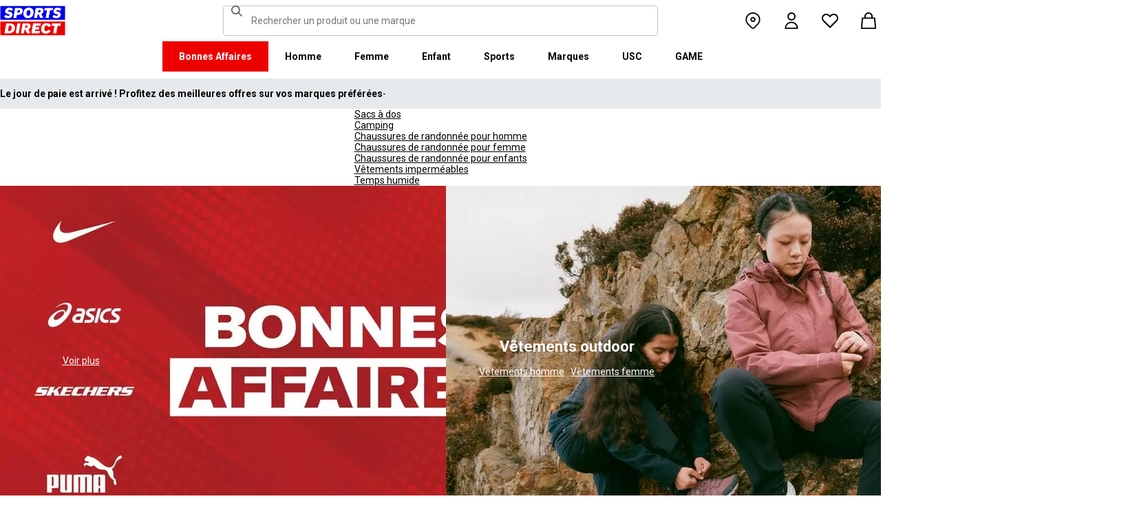

--- FILE ---
content_type: text/html; charset=utf-8
request_url: https://www.sportsdirect.fr/outdoor
body_size: 85771
content:
<!DOCTYPE html><html lang="fr" class="sportsdirect"><head><meta charSet="utf-8"/><meta name="viewport" content="width=device-width, initial-scale=1, minimum-scale=1, viewport-fit=cover"/><link rel="preload" href="/_next/static/media/161e4db6c42b792d-s.p.woff2" as="font" crossorigin="" type="font/woff2"/><link rel="preload" href="/_next/static/media/47cbc4e2adbc5db9-s.p.woff2" as="font" crossorigin="" type="font/woff2"/><link rel="preload" href="/_next/static/media/49827176955f4472-s.p.woff2" as="font" crossorigin="" type="font/woff2"/><link rel="preload" href="/_next/static/media/63bbc5931e86c10a-s.p.woff2" as="font" crossorigin="" type="font/woff2"/><link rel="preload" as="image" href="https://frasersdev.a.bigcontent.io/v1/static/circle-flags-fr"/><link rel="stylesheet" href="/_next/static/css/b8c213b1ba835c42.css" data-precedence="next"/><link rel="stylesheet" href="/_next/static/css/652e699cbf199586.css" data-precedence="next"/><link rel="stylesheet" href="/_next/static/css/7b2ec030f8d361be.css" data-precedence="next"/><link rel="stylesheet" href="/_next/static/css/b450ca3eeb0def55.css" data-precedence="next"/><link rel="stylesheet" href="/_next/static/css/8b80b6b41db01728.css" data-precedence="next"/><link rel="stylesheet" href="/_next/static/css/f76c8a2d0e80c97d.css" data-precedence="next"/><link rel="stylesheet" href="/_next/static/css/41b35f9207664464.css" data-precedence="next"/><link rel="stylesheet" href="/_next/static/css/bf511dae9d2428c0.css" data-precedence="next"/><link rel="stylesheet" href="/_next/static/css/25abeed9fbaf8921.css" data-precedence="next"/><link rel="stylesheet" href="/_next/static/css/ed0b22a629b45705.css" data-precedence="next"/><link rel="stylesheet" href="/_next/static/css/60510e21c2d2d12c.css" data-precedence="next"/><link rel="stylesheet" href="/_next/static/css/358fb1a4d60c2294.css" data-precedence="next"/><link rel="stylesheet" href="/_next/static/css/f5e7592ec6b46752.css" data-precedence="next"/><link rel="stylesheet" href="/_next/static/css/62f6d030f7f432ee.css" data-precedence="next"/><link rel="stylesheet" href="/_next/static/css/70e1dd32898a68e8.css" data-precedence="next"/><link rel="stylesheet" href="/_next/static/css/1b61bb0e62629966.css" data-precedence="next"/><link rel="stylesheet" href="/_next/static/css/8d2e15ab2e1050aa.css" data-precedence="next"/><link rel="stylesheet" href="/_next/static/css/de3e0583a522a793.css" data-precedence="next"/><link rel="stylesheet" href="/_next/static/css/7d633fe2974b50c3.css" data-precedence="next"/><link rel="stylesheet" href="/_next/static/css/d021cb15aca6a309.css" data-precedence="next"/><link rel="stylesheet" href="/_next/static/css/a864ea2355f15b79.css" data-precedence="next"/><link rel="stylesheet" href="/_next/static/css/77bf6a7b869f7081.css" data-precedence="next"/><link rel="stylesheet" href="/_next/static/css/7a452762f242442c.css" data-precedence="next"/><link rel="stylesheet" href="/_next/static/css/c26eec0f95bdda77.css" data-precedence="next"/><link rel="stylesheet" href="/_next/static/css/8aae8828d3459037.css" data-precedence="next"/><link rel="stylesheet" href="/_next/static/css/26d6b7dbcab15f5a.css" data-precedence="next"/><link rel="preload" as="script" fetchPriority="low" href="/_next/static/chunks/webpack-7bc03aa375319156.js"/><script src="/_next/static/chunks/47075f46-bf284bbf0827e2c2.js" async=""></script><script src="/_next/static/chunks/6458-0e500464eb2f3e2f.js" async=""></script><script src="/_next/static/chunks/main-app-5290216959ddc122.js" async=""></script><script src="/_next/static/chunks/2255-3dda48b43112f3e3.js" async=""></script><script src="/_next/static/chunks/7580-59b4d5ffbe6978ea.js" async=""></script><script src="/_next/static/chunks/7771-9333dacae78316b3.js" async=""></script><script src="/_next/static/chunks/app/global-error-7a3faa234f861557.js" async=""></script><script src="/_next/static/chunks/app/%5Blocale%5D/%5Bplatform%5D/%5Bflags%5D/(with-cobrand)/%5BpageFlags%5D/%5BcoBrand%5D/content-page/%5B...slug%5D/not-found-f6cb847b4baf89bf.js" async=""></script><script src="/_next/static/chunks/app/%5Blocale%5D/%5Bplatform%5D/%5Bflags%5D/(with-cobrand)/%5BpageFlags%5D/%5BcoBrand%5D/content-page/%5B...slug%5D/loading-d4173dc29325ed39.js" async=""></script><script src="/_next/static/chunks/8088-413d507c6034bebd.js" async=""></script><script src="/_next/static/chunks/3851-b8a748a1fa95ffba.js" async=""></script><script src="/_next/static/chunks/5233-bf93193dc02ae966.js" async=""></script><script src="/_next/static/chunks/9732-ef776db3bec09567.js" async=""></script><script src="/_next/static/chunks/3662-0a2ad8bed0f57eaf.js" async=""></script><script src="/_next/static/chunks/5867-642ee1b9addb454e.js" async=""></script><script src="/_next/static/chunks/4938-86d42fc306a3d23a.js" async=""></script><script src="/_next/static/chunks/4168-7e6089a6c1806c40.js" async=""></script><script src="/_next/static/chunks/9827-44dd54b65832a544.js" async=""></script><script src="/_next/static/chunks/22-104b49c5195bfbac.js" async=""></script><script src="/_next/static/chunks/6349-b988eeb03883f49c.js" async=""></script><script src="/_next/static/chunks/3146-575d123ec6fda2e4.js" async=""></script><script src="/_next/static/chunks/2501-bbca89f964763cec.js" async=""></script><script src="/_next/static/chunks/app/%5Blocale%5D/%5Bplatform%5D/%5Bflags%5D/(with-cobrand)/%5BpageFlags%5D/%5BcoBrand%5D/layout-40c2873ed94f4a63.js" async=""></script><script src="/_next/static/chunks/415-91f6b6d0ff9b094e.js" async=""></script><script src="/_next/static/chunks/5108-f68808edbc2ebef7.js" async=""></script><script src="/_next/static/chunks/3475-2fea56bd31df9fa0.js" async=""></script><script src="/_next/static/chunks/app/%5Blocale%5D/%5Bplatform%5D/%5Bflags%5D/(with-cobrand)/%5BpageFlags%5D/%5BcoBrand%5D/content-page/%5B...slug%5D/page-c5f4d99a1947e4aa.js" async=""></script><script src="/_next/static/chunks/baa450f8-1f249bb24e6f5ceb.js" async=""></script><script src="/_next/static/chunks/6312-82402b4558262638.js" async=""></script><script src="/_next/static/chunks/app/%5Blocale%5D/%5Bplatform%5D/%5Bflags%5D/layout-2c6774a56e80896b.js" async=""></script><script src="/_next/static/chunks/app/%5Blocale%5D/%5Bplatform%5D/%5Bflags%5D/error-82749e1d1257e613.js" async=""></script><link rel="preload" href="https://cdn-ukwest.onetrust.com/scripttemplates/otSDKStub.js" as="script"/><link rel="preload" href="https://cdn-ukwest.onetrust.com/consent/b9339be0-19a1-41b3-a873-b79aba2b0141/OtAutoBlock.js" as="script"/><meta name="next-size-adjust" content=""/><link fetchPriority="high" rel="preload" as="image" data-testid="preload-link" href="https://cdn.media.amplience.net/i/frasersdev/sdfr-great-value-2025-Mobile%25201_1_1?fmt=auto&amp;upscale=false&amp;w=376&amp;h=376&amp;sm=c&amp;$h-ttl$" imageSrcSet="https://cdn.media.amplience.net/i/frasersdev/sdfr-great-value-2025-Mobile%25201_1_1?fmt=auto&amp;upscale=false&amp;w=376&amp;h=376&amp;sm=c&amp;$h-ttl$, https://cdn.media.amplience.net/i/frasersdev/sdfr-great-value-2025-Mobile%25201_1_1?fmt=auto&amp;upscale=false&amp;w=752&amp;h=752&amp;sm=c&amp;$h-ttl$ 2x, https://cdn.media.amplience.net/i/frasersdev/sdfr-great-value-2025-Mobile%25201_1_1?fmt=auto&amp;upscale=false&amp;w=1128&amp;h=1128&amp;sm=c&amp;$h-ttl$ 3x" media="(max-width: 375.95px)"/><link fetchPriority="high" rel="preload" as="image" data-testid="preload-link" href="https://cdn.media.amplience.net/i/frasersdev/sdfr-great-value-2025-Mobile%25201_1_1?fmt=auto&amp;upscale=false&amp;w=400&amp;h=400&amp;sm=c&amp;$h-ttl$" imageSrcSet="https://cdn.media.amplience.net/i/frasersdev/sdfr-great-value-2025-Mobile%25201_1_1?fmt=auto&amp;upscale=false&amp;w=400&amp;h=400&amp;sm=c&amp;$h-ttl$, https://cdn.media.amplience.net/i/frasersdev/sdfr-great-value-2025-Mobile%25201_1_1?fmt=auto&amp;upscale=false&amp;w=800&amp;h=800&amp;sm=c&amp;$h-ttl$ 2x, https://cdn.media.amplience.net/i/frasersdev/sdfr-great-value-2025-Mobile%25201_1_1?fmt=auto&amp;upscale=false&amp;w=1200&amp;h=1200&amp;sm=c&amp;$h-ttl$ 3x" media="(min-width: 376px) and (max-width: 399.95px)"/><link fetchPriority="high" rel="preload" as="image" data-testid="preload-link" href="https://cdn.media.amplience.net/i/frasersdev/sdfr-great-value-2025-Mobile%25201_1_1?fmt=auto&amp;upscale=false&amp;w=768&amp;h=768&amp;sm=c&amp;$h-ttl$" imageSrcSet="https://cdn.media.amplience.net/i/frasersdev/sdfr-great-value-2025-Mobile%25201_1_1?fmt=auto&amp;upscale=false&amp;w=768&amp;h=768&amp;sm=c&amp;$h-ttl$, https://cdn.media.amplience.net/i/frasersdev/sdfr-great-value-2025-Mobile%25201_1_1?fmt=auto&amp;upscale=false&amp;w=1536&amp;h=1536&amp;sm=c&amp;$h-ttl$ 2x, https://cdn.media.amplience.net/i/frasersdev/sdfr-great-value-2025-Mobile%25201_1_1?fmt=auto&amp;upscale=false&amp;w=2304&amp;h=2304&amp;sm=c&amp;$h-ttl$ 3x" media="(min-width: 400px) and (max-width: 767.95px)"/><link fetchPriority="high" rel="preload" as="image" data-testid="preload-link" href="https://cdn.media.amplience.net/i/frasersdev/sdfr-great-value-2025-Desktop%25202_1_1?fmt=auto&amp;upscale=false&amp;w=991&amp;h=496&amp;sm=c&amp;$h-ttl$" imageSrcSet="https://cdn.media.amplience.net/i/frasersdev/sdfr-great-value-2025-Desktop%25202_1_1?fmt=auto&amp;upscale=false&amp;w=991&amp;h=496&amp;sm=c&amp;$h-ttl$, https://cdn.media.amplience.net/i/frasersdev/sdfr-great-value-2025-Desktop%25202_1_1?fmt=auto&amp;upscale=false&amp;w=1982&amp;h=992&amp;sm=c&amp;$h-ttl$ 2x, https://cdn.media.amplience.net/i/frasersdev/sdfr-great-value-2025-Desktop%25202_1_1?fmt=auto&amp;upscale=false&amp;w=2973&amp;h=1488&amp;sm=c&amp;$h-ttl$ 3x" media="(min-width: 768px) and (max-width: 991.95px)"/><link fetchPriority="high" rel="preload" as="image" data-testid="preload-link" href="https://cdn.media.amplience.net/i/frasersdev/sdfr-great-value-2025-Desktop%25202_1_1?fmt=auto&amp;upscale=false&amp;w=991&amp;h=496&amp;sm=c&amp;$h-ttl$" imageSrcSet="https://cdn.media.amplience.net/i/frasersdev/sdfr-great-value-2025-Desktop%25202_1_1?fmt=auto&amp;upscale=false&amp;w=991&amp;h=496&amp;sm=c&amp;$h-ttl$, https://cdn.media.amplience.net/i/frasersdev/sdfr-great-value-2025-Desktop%25202_1_1?fmt=auto&amp;upscale=false&amp;w=1982&amp;h=992&amp;sm=c&amp;$h-ttl$ 2x, https://cdn.media.amplience.net/i/frasersdev/sdfr-great-value-2025-Desktop%25202_1_1?fmt=auto&amp;upscale=false&amp;w=2973&amp;h=1488&amp;sm=c&amp;$h-ttl$ 3x" media="(min-width: 992px) and (max-width: 1439.95px)"/><link fetchPriority="high" rel="preload" as="image" data-testid="preload-link" href="https://cdn.media.amplience.net/i/frasersdev/sdfr-great-value-2025-Desktop%25202_1_1?fmt=auto&amp;upscale=false&amp;w=991&amp;h=496&amp;sm=c&amp;$h-ttl$" imageSrcSet="https://cdn.media.amplience.net/i/frasersdev/sdfr-great-value-2025-Desktop%25202_1_1?fmt=auto&amp;upscale=false&amp;w=991&amp;h=496&amp;sm=c&amp;$h-ttl$, https://cdn.media.amplience.net/i/frasersdev/sdfr-great-value-2025-Desktop%25202_1_1?fmt=auto&amp;upscale=false&amp;w=1982&amp;h=992&amp;sm=c&amp;$h-ttl$ 2x, https://cdn.media.amplience.net/i/frasersdev/sdfr-great-value-2025-Desktop%25202_1_1?fmt=auto&amp;upscale=false&amp;w=2973&amp;h=1488&amp;sm=c&amp;$h-ttl$ 3x" media="(min-width: 1440px)"/><link fetchPriority="high" rel="preload" as="image" data-testid="preload-link" href="https://cdn.media.amplience.net/i/frasersdev/karrimor-coats-1x1?fmt=auto&amp;upscale=false&amp;w=376&amp;h=376&amp;sm=c&amp;$h-ttl$" imageSrcSet="https://cdn.media.amplience.net/i/frasersdev/karrimor-coats-1x1?fmt=auto&amp;upscale=false&amp;w=376&amp;h=376&amp;sm=c&amp;$h-ttl$, https://cdn.media.amplience.net/i/frasersdev/karrimor-coats-1x1?fmt=auto&amp;upscale=false&amp;w=752&amp;h=752&amp;sm=c&amp;$h-ttl$ 2x, https://cdn.media.amplience.net/i/frasersdev/karrimor-coats-1x1?fmt=auto&amp;upscale=false&amp;w=1128&amp;h=1128&amp;sm=c&amp;$h-ttl$ 3x" media="(max-width: 375.95px)"/><link fetchPriority="high" rel="preload" as="image" data-testid="preload-link" href="https://cdn.media.amplience.net/i/frasersdev/karrimor-coats-1x1?fmt=auto&amp;upscale=false&amp;w=400&amp;h=400&amp;sm=c&amp;$h-ttl$" imageSrcSet="https://cdn.media.amplience.net/i/frasersdev/karrimor-coats-1x1?fmt=auto&amp;upscale=false&amp;w=400&amp;h=400&amp;sm=c&amp;$h-ttl$, https://cdn.media.amplience.net/i/frasersdev/karrimor-coats-1x1?fmt=auto&amp;upscale=false&amp;w=800&amp;h=800&amp;sm=c&amp;$h-ttl$ 2x, https://cdn.media.amplience.net/i/frasersdev/karrimor-coats-1x1?fmt=auto&amp;upscale=false&amp;w=1200&amp;h=1200&amp;sm=c&amp;$h-ttl$ 3x" media="(min-width: 376px) and (max-width: 399.95px)"/><link fetchPriority="high" rel="preload" as="image" data-testid="preload-link" href="https://cdn.media.amplience.net/i/frasersdev/karrimor-coats-1x1?fmt=auto&amp;upscale=false&amp;w=768&amp;h=768&amp;sm=c&amp;$h-ttl$" imageSrcSet="https://cdn.media.amplience.net/i/frasersdev/karrimor-coats-1x1?fmt=auto&amp;upscale=false&amp;w=768&amp;h=768&amp;sm=c&amp;$h-ttl$, https://cdn.media.amplience.net/i/frasersdev/karrimor-coats-1x1?fmt=auto&amp;upscale=false&amp;w=1536&amp;h=1536&amp;sm=c&amp;$h-ttl$ 2x, https://cdn.media.amplience.net/i/frasersdev/karrimor-coats-1x1?fmt=auto&amp;upscale=false&amp;w=2304&amp;h=2304&amp;sm=c&amp;$h-ttl$ 3x" media="(min-width: 400px) and (max-width: 767.95px)"/><link fetchPriority="high" rel="preload" as="image" data-testid="preload-link" href="https://cdn.media.amplience.net/i/frasersdev/karrimor-coats-2x1?fmt=auto&amp;upscale=false&amp;w=991&amp;h=496&amp;sm=c&amp;$h-ttl$" imageSrcSet="https://cdn.media.amplience.net/i/frasersdev/karrimor-coats-2x1?fmt=auto&amp;upscale=false&amp;w=991&amp;h=496&amp;sm=c&amp;$h-ttl$, https://cdn.media.amplience.net/i/frasersdev/karrimor-coats-2x1?fmt=auto&amp;upscale=false&amp;w=1982&amp;h=992&amp;sm=c&amp;$h-ttl$ 2x, https://cdn.media.amplience.net/i/frasersdev/karrimor-coats-2x1?fmt=auto&amp;upscale=false&amp;w=2973&amp;h=1488&amp;sm=c&amp;$h-ttl$ 3x" media="(min-width: 768px) and (max-width: 991.95px)"/><link fetchPriority="high" rel="preload" as="image" data-testid="preload-link" href="https://cdn.media.amplience.net/i/frasersdev/karrimor-coats-2x1?fmt=auto&amp;upscale=false&amp;w=991&amp;h=496&amp;sm=c&amp;$h-ttl$" imageSrcSet="https://cdn.media.amplience.net/i/frasersdev/karrimor-coats-2x1?fmt=auto&amp;upscale=false&amp;w=991&amp;h=496&amp;sm=c&amp;$h-ttl$, https://cdn.media.amplience.net/i/frasersdev/karrimor-coats-2x1?fmt=auto&amp;upscale=false&amp;w=1982&amp;h=992&amp;sm=c&amp;$h-ttl$ 2x, https://cdn.media.amplience.net/i/frasersdev/karrimor-coats-2x1?fmt=auto&amp;upscale=false&amp;w=2973&amp;h=1488&amp;sm=c&amp;$h-ttl$ 3x" media="(min-width: 992px) and (max-width: 1439.95px)"/><link fetchPriority="high" rel="preload" as="image" data-testid="preload-link" href="https://cdn.media.amplience.net/i/frasersdev/karrimor-coats-2x1?fmt=auto&amp;upscale=false&amp;w=991&amp;h=496&amp;sm=c&amp;$h-ttl$" imageSrcSet="https://cdn.media.amplience.net/i/frasersdev/karrimor-coats-2x1?fmt=auto&amp;upscale=false&amp;w=991&amp;h=496&amp;sm=c&amp;$h-ttl$, https://cdn.media.amplience.net/i/frasersdev/karrimor-coats-2x1?fmt=auto&amp;upscale=false&amp;w=1982&amp;h=992&amp;sm=c&amp;$h-ttl$ 2x, https://cdn.media.amplience.net/i/frasersdev/karrimor-coats-2x1?fmt=auto&amp;upscale=false&amp;w=2973&amp;h=1488&amp;sm=c&amp;$h-ttl$ 3x" media="(min-width: 1440px)"/><link fetchPriority="high" rel="preload" as="image" data-testid="preload-link" href="https://cdn.media.amplience.net/i/frasersdev/salomon-logo-600x375?fmt=auto&amp;upscale=false&amp;w=87&amp;h=57&amp;sm=scaleFit&amp;$h-ttl$" imageSrcSet="https://cdn.media.amplience.net/i/frasersdev/salomon-logo-600x375?fmt=auto&amp;upscale=false&amp;w=87&amp;h=57&amp;sm=scaleFit&amp;$h-ttl$" media="(max-width: 375.95px)"/><link fetchPriority="high" rel="preload" as="image" data-testid="preload-link" href="https://cdn.media.amplience.net/i/frasersdev/salomon-logo-600x375?fmt=auto&amp;upscale=false&amp;w=87&amp;h=57&amp;sm=scaleFit&amp;$h-ttl$" imageSrcSet="https://cdn.media.amplience.net/i/frasersdev/salomon-logo-600x375?fmt=auto&amp;upscale=false&amp;w=87&amp;h=57&amp;sm=scaleFit&amp;$h-ttl$" media="(min-width: 376px) and (max-width: 399.95px)"/><link fetchPriority="high" rel="preload" as="image" data-testid="preload-link" href="https://cdn.media.amplience.net/i/frasersdev/salomon-logo-600x375?fmt=auto&amp;upscale=false&amp;w=87&amp;h=57&amp;sm=scaleFit&amp;$h-ttl$" imageSrcSet="https://cdn.media.amplience.net/i/frasersdev/salomon-logo-600x375?fmt=auto&amp;upscale=false&amp;w=87&amp;h=57&amp;sm=scaleFit&amp;$h-ttl$" media="(min-width: 400px) and (max-width: 767.95px)"/><link fetchPriority="high" rel="preload" as="image" data-testid="preload-link" href="https://cdn.media.amplience.net/i/frasersdev/salomon-logo-600x375?fmt=auto&amp;upscale=false&amp;w=87&amp;h=57&amp;sm=scaleFit&amp;$h-ttl$" imageSrcSet="https://cdn.media.amplience.net/i/frasersdev/salomon-logo-600x375?fmt=auto&amp;upscale=false&amp;w=87&amp;h=57&amp;sm=scaleFit&amp;$h-ttl$" media="(min-width: 768px) and (max-width: 991.95px)"/><link fetchPriority="high" rel="preload" as="image" data-testid="preload-link" href="https://cdn.media.amplience.net/i/frasersdev/salomon-logo-600x375?fmt=auto&amp;upscale=false&amp;w=87&amp;h=57&amp;sm=scaleFit&amp;$h-ttl$" imageSrcSet="https://cdn.media.amplience.net/i/frasersdev/salomon-logo-600x375?fmt=auto&amp;upscale=false&amp;w=87&amp;h=57&amp;sm=scaleFit&amp;$h-ttl$" media="(min-width: 992px) and (max-width: 1439.95px)"/><link fetchPriority="high" rel="preload" as="image" data-testid="preload-link" href="https://cdn.media.amplience.net/i/frasersdev/salomon-logo-600x375?fmt=auto&amp;upscale=false&amp;w=87&amp;h=57&amp;sm=scaleFit&amp;$h-ttl$" imageSrcSet="https://cdn.media.amplience.net/i/frasersdev/salomon-logo-600x375?fmt=auto&amp;upscale=false&amp;w=87&amp;h=57&amp;sm=scaleFit&amp;$h-ttl$" media="(min-width: 1440px)"/><link fetchPriority="high" rel="preload" as="image" data-testid="preload-link" href="https://cdn.media.amplience.net/i/frasersdev/karrimor?fmt=auto&amp;upscale=false&amp;w=87&amp;h=57&amp;sm=scaleFit&amp;$h-ttl$" imageSrcSet="https://cdn.media.amplience.net/i/frasersdev/karrimor?fmt=auto&amp;upscale=false&amp;w=87&amp;h=57&amp;sm=scaleFit&amp;$h-ttl$" media="(max-width: 375.95px)"/><link fetchPriority="high" rel="preload" as="image" data-testid="preload-link" href="https://cdn.media.amplience.net/i/frasersdev/karrimor?fmt=auto&amp;upscale=false&amp;w=87&amp;h=57&amp;sm=scaleFit&amp;$h-ttl$" imageSrcSet="https://cdn.media.amplience.net/i/frasersdev/karrimor?fmt=auto&amp;upscale=false&amp;w=87&amp;h=57&amp;sm=scaleFit&amp;$h-ttl$" media="(min-width: 376px) and (max-width: 399.95px)"/><link fetchPriority="high" rel="preload" as="image" data-testid="preload-link" href="https://cdn.media.amplience.net/i/frasersdev/karrimor?fmt=auto&amp;upscale=false&amp;w=87&amp;h=57&amp;sm=scaleFit&amp;$h-ttl$" imageSrcSet="https://cdn.media.amplience.net/i/frasersdev/karrimor?fmt=auto&amp;upscale=false&amp;w=87&amp;h=57&amp;sm=scaleFit&amp;$h-ttl$" media="(min-width: 400px) and (max-width: 767.95px)"/><link fetchPriority="high" rel="preload" as="image" data-testid="preload-link" href="https://cdn.media.amplience.net/i/frasersdev/karrimor?fmt=auto&amp;upscale=false&amp;w=87&amp;h=57&amp;sm=scaleFit&amp;$h-ttl$" imageSrcSet="https://cdn.media.amplience.net/i/frasersdev/karrimor?fmt=auto&amp;upscale=false&amp;w=87&amp;h=57&amp;sm=scaleFit&amp;$h-ttl$" media="(min-width: 768px) and (max-width: 991.95px)"/><link fetchPriority="high" rel="preload" as="image" data-testid="preload-link" href="https://cdn.media.amplience.net/i/frasersdev/karrimor?fmt=auto&amp;upscale=false&amp;w=87&amp;h=57&amp;sm=scaleFit&amp;$h-ttl$" imageSrcSet="https://cdn.media.amplience.net/i/frasersdev/karrimor?fmt=auto&amp;upscale=false&amp;w=87&amp;h=57&amp;sm=scaleFit&amp;$h-ttl$" media="(min-width: 992px) and (max-width: 1439.95px)"/><link fetchPriority="high" rel="preload" as="image" data-testid="preload-link" href="https://cdn.media.amplience.net/i/frasersdev/karrimor?fmt=auto&amp;upscale=false&amp;w=87&amp;h=57&amp;sm=scaleFit&amp;$h-ttl$" imageSrcSet="https://cdn.media.amplience.net/i/frasersdev/karrimor?fmt=auto&amp;upscale=false&amp;w=87&amp;h=57&amp;sm=scaleFit&amp;$h-ttl$" media="(min-width: 1440px)"/><link fetchPriority="high" rel="preload" as="image" data-testid="preload-link" href="https://cdn.media.amplience.net/i/frasersdev/adidas-terrex-logo-600x375?fmt=auto&amp;upscale=false&amp;w=87&amp;h=57&amp;sm=scaleFit&amp;$h-ttl$" imageSrcSet="https://cdn.media.amplience.net/i/frasersdev/adidas-terrex-logo-600x375?fmt=auto&amp;upscale=false&amp;w=87&amp;h=57&amp;sm=scaleFit&amp;$h-ttl$" media="(max-width: 375.95px)"/><link fetchPriority="high" rel="preload" as="image" data-testid="preload-link" href="https://cdn.media.amplience.net/i/frasersdev/adidas-terrex-logo-600x375?fmt=auto&amp;upscale=false&amp;w=87&amp;h=57&amp;sm=scaleFit&amp;$h-ttl$" imageSrcSet="https://cdn.media.amplience.net/i/frasersdev/adidas-terrex-logo-600x375?fmt=auto&amp;upscale=false&amp;w=87&amp;h=57&amp;sm=scaleFit&amp;$h-ttl$" media="(min-width: 376px) and (max-width: 399.95px)"/><link fetchPriority="high" rel="preload" as="image" data-testid="preload-link" href="https://cdn.media.amplience.net/i/frasersdev/adidas-terrex-logo-600x375?fmt=auto&amp;upscale=false&amp;w=87&amp;h=57&amp;sm=scaleFit&amp;$h-ttl$" imageSrcSet="https://cdn.media.amplience.net/i/frasersdev/adidas-terrex-logo-600x375?fmt=auto&amp;upscale=false&amp;w=87&amp;h=57&amp;sm=scaleFit&amp;$h-ttl$" media="(min-width: 400px) and (max-width: 767.95px)"/><link fetchPriority="high" rel="preload" as="image" data-testid="preload-link" href="https://cdn.media.amplience.net/i/frasersdev/adidas-terrex-logo-600x375?fmt=auto&amp;upscale=false&amp;w=87&amp;h=57&amp;sm=scaleFit&amp;$h-ttl$" imageSrcSet="https://cdn.media.amplience.net/i/frasersdev/adidas-terrex-logo-600x375?fmt=auto&amp;upscale=false&amp;w=87&amp;h=57&amp;sm=scaleFit&amp;$h-ttl$" media="(min-width: 768px) and (max-width: 991.95px)"/><link fetchPriority="high" rel="preload" as="image" data-testid="preload-link" href="https://cdn.media.amplience.net/i/frasersdev/adidas-terrex-logo-600x375?fmt=auto&amp;upscale=false&amp;w=87&amp;h=57&amp;sm=scaleFit&amp;$h-ttl$" imageSrcSet="https://cdn.media.amplience.net/i/frasersdev/adidas-terrex-logo-600x375?fmt=auto&amp;upscale=false&amp;w=87&amp;h=57&amp;sm=scaleFit&amp;$h-ttl$" media="(min-width: 992px) and (max-width: 1439.95px)"/><link fetchPriority="high" rel="preload" as="image" data-testid="preload-link" href="https://cdn.media.amplience.net/i/frasersdev/adidas-terrex-logo-600x375?fmt=auto&amp;upscale=false&amp;w=87&amp;h=57&amp;sm=scaleFit&amp;$h-ttl$" imageSrcSet="https://cdn.media.amplience.net/i/frasersdev/adidas-terrex-logo-600x375?fmt=auto&amp;upscale=false&amp;w=87&amp;h=57&amp;sm=scaleFit&amp;$h-ttl$" media="(min-width: 1440px)"/><link fetchPriority="high" rel="preload" as="image" data-testid="preload-link" href="https://cdn.media.amplience.net/i/frasersdev/merrell-200x200-v2?fmt=auto&amp;upscale=false&amp;w=87&amp;h=57&amp;sm=scaleFit&amp;$h-ttl$" imageSrcSet="https://cdn.media.amplience.net/i/frasersdev/merrell-200x200-v2?fmt=auto&amp;upscale=false&amp;w=87&amp;h=57&amp;sm=scaleFit&amp;$h-ttl$" media="(max-width: 375.95px)"/><link fetchPriority="high" rel="preload" as="image" data-testid="preload-link" href="https://cdn.media.amplience.net/i/frasersdev/merrell-200x200-v2?fmt=auto&amp;upscale=false&amp;w=87&amp;h=57&amp;sm=scaleFit&amp;$h-ttl$" imageSrcSet="https://cdn.media.amplience.net/i/frasersdev/merrell-200x200-v2?fmt=auto&amp;upscale=false&amp;w=87&amp;h=57&amp;sm=scaleFit&amp;$h-ttl$" media="(min-width: 376px) and (max-width: 399.95px)"/><link fetchPriority="high" rel="preload" as="image" data-testid="preload-link" href="https://cdn.media.amplience.net/i/frasersdev/merrell-200x200-v2?fmt=auto&amp;upscale=false&amp;w=87&amp;h=57&amp;sm=scaleFit&amp;$h-ttl$" imageSrcSet="https://cdn.media.amplience.net/i/frasersdev/merrell-200x200-v2?fmt=auto&amp;upscale=false&amp;w=87&amp;h=57&amp;sm=scaleFit&amp;$h-ttl$" media="(min-width: 400px) and (max-width: 767.95px)"/><link fetchPriority="high" rel="preload" as="image" data-testid="preload-link" href="https://cdn.media.amplience.net/i/frasersdev/merrell-200x200-v2?fmt=auto&amp;upscale=false&amp;w=87&amp;h=57&amp;sm=scaleFit&amp;$h-ttl$" imageSrcSet="https://cdn.media.amplience.net/i/frasersdev/merrell-200x200-v2?fmt=auto&amp;upscale=false&amp;w=87&amp;h=57&amp;sm=scaleFit&amp;$h-ttl$" media="(min-width: 768px) and (max-width: 991.95px)"/><link fetchPriority="high" rel="preload" as="image" data-testid="preload-link" href="https://cdn.media.amplience.net/i/frasersdev/merrell-200x200-v2?fmt=auto&amp;upscale=false&amp;w=87&amp;h=57&amp;sm=scaleFit&amp;$h-ttl$" imageSrcSet="https://cdn.media.amplience.net/i/frasersdev/merrell-200x200-v2?fmt=auto&amp;upscale=false&amp;w=87&amp;h=57&amp;sm=scaleFit&amp;$h-ttl$" media="(min-width: 992px) and (max-width: 1439.95px)"/><link fetchPriority="high" rel="preload" as="image" data-testid="preload-link" href="https://cdn.media.amplience.net/i/frasersdev/merrell-200x200-v2?fmt=auto&amp;upscale=false&amp;w=87&amp;h=57&amp;sm=scaleFit&amp;$h-ttl$" imageSrcSet="https://cdn.media.amplience.net/i/frasersdev/merrell-200x200-v2?fmt=auto&amp;upscale=false&amp;w=87&amp;h=57&amp;sm=scaleFit&amp;$h-ttl$" media="(min-width: 1440px)"/><link fetchPriority="high" rel="preload" as="image" data-testid="preload-link" href="https://cdn.media.amplience.net/i/frasersdev/regatta-logo-600x161?fmt=auto&amp;upscale=false&amp;w=87&amp;h=57&amp;sm=scaleFit&amp;$h-ttl$" imageSrcSet="https://cdn.media.amplience.net/i/frasersdev/regatta-logo-600x161?fmt=auto&amp;upscale=false&amp;w=87&amp;h=57&amp;sm=scaleFit&amp;$h-ttl$" media="(max-width: 375.95px)"/><link fetchPriority="high" rel="preload" as="image" data-testid="preload-link" href="https://cdn.media.amplience.net/i/frasersdev/regatta-logo-600x161?fmt=auto&amp;upscale=false&amp;w=87&amp;h=57&amp;sm=scaleFit&amp;$h-ttl$" imageSrcSet="https://cdn.media.amplience.net/i/frasersdev/regatta-logo-600x161?fmt=auto&amp;upscale=false&amp;w=87&amp;h=57&amp;sm=scaleFit&amp;$h-ttl$" media="(min-width: 376px) and (max-width: 399.95px)"/><link fetchPriority="high" rel="preload" as="image" data-testid="preload-link" href="https://cdn.media.amplience.net/i/frasersdev/regatta-logo-600x161?fmt=auto&amp;upscale=false&amp;w=87&amp;h=57&amp;sm=scaleFit&amp;$h-ttl$" imageSrcSet="https://cdn.media.amplience.net/i/frasersdev/regatta-logo-600x161?fmt=auto&amp;upscale=false&amp;w=87&amp;h=57&amp;sm=scaleFit&amp;$h-ttl$" media="(min-width: 400px) and (max-width: 767.95px)"/><link fetchPriority="high" rel="preload" as="image" data-testid="preload-link" href="https://cdn.media.amplience.net/i/frasersdev/regatta-logo-600x161?fmt=auto&amp;upscale=false&amp;w=87&amp;h=57&amp;sm=scaleFit&amp;$h-ttl$" imageSrcSet="https://cdn.media.amplience.net/i/frasersdev/regatta-logo-600x161?fmt=auto&amp;upscale=false&amp;w=87&amp;h=57&amp;sm=scaleFit&amp;$h-ttl$" media="(min-width: 768px) and (max-width: 991.95px)"/><link fetchPriority="high" rel="preload" as="image" data-testid="preload-link" href="https://cdn.media.amplience.net/i/frasersdev/regatta-logo-600x161?fmt=auto&amp;upscale=false&amp;w=87&amp;h=57&amp;sm=scaleFit&amp;$h-ttl$" imageSrcSet="https://cdn.media.amplience.net/i/frasersdev/regatta-logo-600x161?fmt=auto&amp;upscale=false&amp;w=87&amp;h=57&amp;sm=scaleFit&amp;$h-ttl$" media="(min-width: 992px) and (max-width: 1439.95px)"/><link fetchPriority="high" rel="preload" as="image" data-testid="preload-link" href="https://cdn.media.amplience.net/i/frasersdev/regatta-logo-600x161?fmt=auto&amp;upscale=false&amp;w=87&amp;h=57&amp;sm=scaleFit&amp;$h-ttl$" imageSrcSet="https://cdn.media.amplience.net/i/frasersdev/regatta-logo-600x161?fmt=auto&amp;upscale=false&amp;w=87&amp;h=57&amp;sm=scaleFit&amp;$h-ttl$" media="(min-width: 1440px)"/><link fetchPriority="high" rel="preload" as="image" data-testid="preload-link" href="https://cdn.media.amplience.net/i/frasersdev/usa-pro?fmt=auto&amp;upscale=false&amp;w=87&amp;h=57&amp;sm=scaleFit&amp;$h-ttl$" imageSrcSet="https://cdn.media.amplience.net/i/frasersdev/usa-pro?fmt=auto&amp;upscale=false&amp;w=87&amp;h=57&amp;sm=scaleFit&amp;$h-ttl$" media="(max-width: 375.95px)"/><link fetchPriority="high" rel="preload" as="image" data-testid="preload-link" href="https://cdn.media.amplience.net/i/frasersdev/usa-pro?fmt=auto&amp;upscale=false&amp;w=87&amp;h=57&amp;sm=scaleFit&amp;$h-ttl$" imageSrcSet="https://cdn.media.amplience.net/i/frasersdev/usa-pro?fmt=auto&amp;upscale=false&amp;w=87&amp;h=57&amp;sm=scaleFit&amp;$h-ttl$" media="(min-width: 376px) and (max-width: 399.95px)"/><link fetchPriority="high" rel="preload" as="image" data-testid="preload-link" href="https://cdn.media.amplience.net/i/frasersdev/usa-pro?fmt=auto&amp;upscale=false&amp;w=87&amp;h=57&amp;sm=scaleFit&amp;$h-ttl$" imageSrcSet="https://cdn.media.amplience.net/i/frasersdev/usa-pro?fmt=auto&amp;upscale=false&amp;w=87&amp;h=57&amp;sm=scaleFit&amp;$h-ttl$" media="(min-width: 400px) and (max-width: 767.95px)"/><link fetchPriority="high" rel="preload" as="image" data-testid="preload-link" href="https://cdn.media.amplience.net/i/frasersdev/usa-pro?fmt=auto&amp;upscale=false&amp;w=87&amp;h=57&amp;sm=scaleFit&amp;$h-ttl$" imageSrcSet="https://cdn.media.amplience.net/i/frasersdev/usa-pro?fmt=auto&amp;upscale=false&amp;w=87&amp;h=57&amp;sm=scaleFit&amp;$h-ttl$" media="(min-width: 768px) and (max-width: 991.95px)"/><link fetchPriority="high" rel="preload" as="image" data-testid="preload-link" href="https://cdn.media.amplience.net/i/frasersdev/usa-pro?fmt=auto&amp;upscale=false&amp;w=87&amp;h=57&amp;sm=scaleFit&amp;$h-ttl$" imageSrcSet="https://cdn.media.amplience.net/i/frasersdev/usa-pro?fmt=auto&amp;upscale=false&amp;w=87&amp;h=57&amp;sm=scaleFit&amp;$h-ttl$" media="(min-width: 992px) and (max-width: 1439.95px)"/><link fetchPriority="high" rel="preload" as="image" data-testid="preload-link" href="https://cdn.media.amplience.net/i/frasersdev/usa-pro?fmt=auto&amp;upscale=false&amp;w=87&amp;h=57&amp;sm=scaleFit&amp;$h-ttl$" imageSrcSet="https://cdn.media.amplience.net/i/frasersdev/usa-pro?fmt=auto&amp;upscale=false&amp;w=87&amp;h=57&amp;sm=scaleFit&amp;$h-ttl$" media="(min-width: 1440px)"/><title>Plein Air</title><meta name="description" content="Boutique Outdoor chez Sports Direct | Découvrez le monde naturel avec des bottes/chaussures de randonnée, des vêtements et de l&#x27;équipement d&#x27;extérieur"/><meta name="robots" content="index, follow"/><meta name="pageType" content="ContentPage"/><link rel="canonical" href="https://www.sportsdirect.fr/outdoor"/><link rel="alternate" hrefLang="cs" href="https://www.sportsdirect.cz/outdoor"/><link rel="alternate" hrefLang="da" href="https://www.sportsworld.dk/outdoor"/><link rel="alternate" hrefLang="de-AT" href="https://www.sportsdirect.at/outdoor"/><link rel="alternate" hrefLang="de-DE" href="https://www.sportsdirect.de/outdoor"/><link rel="alternate" hrefLang="el" href="https://www.sportsdirect.gr/outdoor"/><link rel="alternate" hrefLang="en-AU" href="https://au.sportsdirect.com/outdoor"/><link rel="alternate" hrefLang="en-BG" href="https://bg.sportsdirect.com/outdoor"/><link rel="alternate" hrefLang="en-GB" href="https://www.sportsdirect.com/outdoor"/><link rel="alternate" hrefLang="en-IE" href="https://ie.sportsdirect.com/outdoor"/><link rel="alternate" hrefLang="en-MD" href="https://www.sportsdirect.md/outdoor"/><link rel="alternate" hrefLang="en-MT" href="https://www.sportsdirect.mt/outdoor"/><link rel="alternate" hrefLang="en-NZ" href="https://nz.sportsdirect.com/outdoor"/><link rel="alternate" hrefLang="en-RO" href="https://www.sportsdirect.ro/outdoor"/><link rel="alternate" hrefLang="en-US" href="https://us.sportsdirect.com/outdoor"/><link rel="alternate" hrefLang="es" href="https://www.sportsdirect.es/outdoor"/><link rel="alternate" hrefLang="et" href="https://www.sportsdirect.ee/outdoor"/><link rel="alternate" hrefLang="fr-FR" href="https://www.sportsdirect.fr/outdoor"/><link rel="alternate" hrefLang="fr-LU" href="https://www.sportsdirect.lu/outdoor"/><link rel="alternate" hrefLang="hr" href="https://www.sportsdirect.hr/outdoor"/><link rel="alternate" hrefLang="hu" href="https://www.sportsdirect.hu/outdoor"/><link rel="alternate" hrefLang="it" href="https://www.sportsdirect.it/outdoor"/><link rel="alternate" hrefLang="lt" href="https://www.sportsdirect.lt/outdoor"/><link rel="alternate" hrefLang="lv" href="https://www.sportsdirect.lv/outdoor"/><link rel="alternate" hrefLang="nl-BE" href="https://www.sportsdirect.be/outdoor"/><link rel="alternate" hrefLang="nl-NL" href="https://www.sportsworld.nl/outdoor"/><link rel="alternate" hrefLang="pl" href="https://www.sportsdirect.pl/outdoor"/><link rel="alternate" hrefLang="pt" href="https://www.sportsdirect.pt/outdoor"/><link rel="alternate" hrefLang="sk" href="https://www.sportsdirect.sk/outdoor"/><link rel="alternate" hrefLang="sl" href="https://www.sportsdirect.si/outdoor"/><link rel="alternate" hrefLang="x-default" href="https://www.sportsdirect.com/outdoor"/><meta property="og:title" content="Plein Air"/><meta property="og:description" content="Boutique Outdoor chez Sports Direct | Découvrez le monde naturel avec des bottes/chaussures de randonnée, des vêtements et de l&#x27;équipement d&#x27;extérieur"/><meta property="og:url" content="https://www.sportsdirect.fr/outdoor"/><meta property="og:image" content="https://cdn.media.amplience.net/i/frasersdev/sd"/><meta property="og:image:alt" content="SportsDirect.fr"/><meta name="twitter:card" content="summary_large_image"/><meta name="twitter:title" content="Plein Air"/><meta name="twitter:description" content="Boutique Outdoor chez Sports Direct | Découvrez le monde naturel avec des bottes/chaussures de randonnée, des vêtements et de l&#x27;équipement d&#x27;extérieur"/><meta name="twitter:image" content="https://cdn.media.amplience.net/i/frasersdev/sd"/><meta name="twitter:image:alt" content="SportsDirect.fr"/><link rel="icon" href="/icon?c05ba2999568c3a9" type="image/svg" sizes="256x256"/><script src="/_next/static/chunks/polyfills-42372ed130431b0a.js" noModule=""></script></head><body class="__variable_4f1194 __variable_4f1194 sportsdirect_variables__Jdi3o"><div hidden=""><!--$--><!--/$--></div><div><!-- sportsdirectfrance --></div><div><div class="Layout_layout__kNkKW" data-layout="root"><div role="navigation" aria-label="skip links navigation" class="SkipLinks_root__nBRH0"><a href="#skip-link-navigation" data-testid="skip-link-navigation" class="SkipLinks_link__dfFZJ">Aller à la navigation</a><a href="#skip-link-main-content" data-testid="skip-link-main-content" class="SkipLinks_link__dfFZJ">Aller au contenu principal</a></div><header class="Header_header__dn793" data-layout="header"><div class="Header_container__FHcee"><div class="Header_logo__9Rgcg"><a aria-label="SportsDirect.fr - Détaillant de sport n°1 au Royaume-Uni | Sports Direct MON" class="Link_root__TBCX5 FasciaLogo_link__0E72U Layout_headerLogoLink__wct_F" href="/"><svg xmlns="http://www.w3.org/2000/svg" width="95" height="44" viewBox="0 0 350 160" class="FasciaLogo_logo__M2mmx Layout_headerLogo__UxtXh" fill="currentColor"><path d="M343.53 89.5383H14.1532V151.54H343.53V89.5383Z" fill="white"></path><path d="M343.53 5.83411H14.1532V67.8356H343.53V5.83411Z" fill="white"></path><path d="M348.159 158.15V84.5507H1.83643V158.15H348.159Z" fill="#ED0000"></path><path d="M348.16 75.4537V1.85022H1.8374V75.4537H348.16Z" fill="#0000ED"></path><path class="SportsDirect_logoText__oQqp7" d="M101.028 12.3536H81.2131L72.1615 64.9357H87.0942L89.901 48.4393H97.6852C116.325 48.4393 121.302 36.9705 121.302 27.4848C121.299 15.1836 111.251 12.3536 101.028 12.3536ZM98.0449 37.6921H91.8884L94.2395 23.1082H100.756C101.621 23.0023 102.499 23.0928 103.325 23.3731C104.151 23.6534 104.904 24.1164 105.529 24.7281C106.154 25.3398 106.635 26.0847 106.937 26.9081C107.239 27.7314 107.354 28.6123 107.273 29.4863C107.273 33.5004 104.918 37.6921 98.0413 37.6921H98.0449ZM154.25 11.0807C134.435 11.0807 125.475 26.6673 125.475 42.2499C125.475 57.6513 134.612 66.2122 150.36 66.2122C170.087 66.2122 179.043 50.6331 179.043 35.1355C179.028 19.7378 169.87 11.0807 154.235 11.0807H154.25ZM150.632 54.2736C145.382 54.2736 141.04 51.2657 141.04 41.4285C141.04 32.4052 144.387 23.0231 154.066 23.0231C159.228 23.0231 163.658 26.0308 163.658 35.9716C163.625 44.8877 160.209 54.2736 150.617 54.2736H150.632ZM232.522 26.6671C232.522 14.7248 222.57 12.3572 213.052 12.3572H191.966L183.007 64.9395H197.936L201.195 45.7016H207.439L214.948 64.9395H230.241L221.108 43.7075C224.623 42.5522 227.653 40.2476 229.719 37.1596C231.784 34.0717 232.765 30.3775 232.507 26.6635L232.522 26.6671ZM209.721 35.6905H202.932L205.191 22.7419H211.98C214.878 22.7419 218.313 23.8333 218.313 28.3875C218.298 31.4952 216.759 35.6867 209.706 35.6867L209.721 35.6905ZM281.116 24.477H266.818L259.942 64.9395H245.009L251.988 24.477H237.691L239.682 12.3572H283.294L281.123 24.477H281.116ZM281.656 59.8377L286.817 49.9043C291.369 52.7993 296.638 54.3468 302.022 54.3698C305.545 54.3698 310.342 53.6299 310.342 49.5419C310.342 47.1741 308.807 45.9864 305.005 45.0763L300.027 43.8924C292.423 42.0722 286.722 37.9732 286.722 29.6787C286.656 26.8074 287.31 23.9656 288.624 21.4165C289.937 18.8673 291.868 16.6931 294.238 15.0948C298.464 12.4431 303.375 11.1108 308.351 11.2658C315.036 11.1623 321.574 13.2386 326.991 17.1851L321.653 27.1185C317.484 24.1292 312.473 22.5643 307.356 22.6532C304.009 22.6532 300.476 23.5669 300.476 27.0298C300.476 29.1274 301.75 30.2151 306.089 31.4027L312.15 33.0452C320.658 35.3242 324.912 40.5184 324.912 47.0815C324.912 58.38 315.864 66.0308 301.926 66.0308C294.662 66.3831 287.501 64.1951 281.656 59.8377V59.8377ZM23.0387 59.8377L28.1818 49.9043C32.7329 52.7984 38.0001 54.3459 43.3826 54.3698C46.9129 54.3698 51.7073 53.6299 51.7073 49.5419C51.7073 47.1741 50.1717 45.9864 46.3696 45.0763L41.3916 43.8924C33.7911 42.0722 28.0934 37.9732 28.0934 29.6787C28.026 26.808 28.6787 23.9664 29.9912 21.4171C31.3037 18.8679 33.2338 16.6935 35.6024 15.0948C39.8286 12.4435 44.7391 11.1113 49.7158 11.2658C56.4013 11.1636 62.9409 13.2398 68.3593 17.1851L63.018 27.1185C58.8486 24.1294 53.8375 22.5646 48.7203 22.6532C45.3737 22.6532 41.8436 23.5669 41.8436 27.0298C41.8436 29.1274 43.1072 30.2151 47.4566 31.4027L53.518 33.0452C62.0223 35.3242 66.2799 40.5184 66.2799 47.0815C66.2799 58.38 57.2285 66.0308 43.2947 66.0308C36.0307 66.384 28.8687 64.1959 23.0239 59.8377H23.0387ZM69.5494 99.0535C63.661 96.1908 57.1687 94.8156 50.6342 95.0468H33.6221L24.4863 147.629H47.9199C69.5496 147.629 79.3176 133.323 79.3176 118.191C79.3102 109.268 76.0514 102.709 69.5382 99.0607L69.5494 99.0535ZM48.1068 136.601H41.9504L47.2916 106.075H52.1772C58.4223 106.075 63.488 109.261 63.488 118.469C63.4733 126.312 60.3106 136.604 48.0961 136.604L48.1068 136.601ZM84.2987 147.629L93.4346 95.0468H109.003L99.8633 147.629H84.2987ZM220.587 124.303C220.587 111.177 228.007 93.7703 249.27 93.7703C262.303 93.7703 269.989 99.6896 272.435 108.898L258.773 113.363C258.465 111.059 257.264 108.97 255.433 107.554C253.602 106.137 251.289 105.507 248.998 105.801C239.223 105.801 236.42 116.556 236.42 124.207C236.42 131.584 239.406 136.967 246.283 136.967C248.772 137.1 251.238 136.428 253.322 135.051C255.405 133.673 256.998 131.661 257.866 129.309L270.26 134.414C266.826 141.791 259.405 148.902 245.648 148.902C229.451 148.902 220.583 140.337 220.583 124.299L220.587 124.303ZM323.468 107.17H307.907L300.85 147.629H285.465L292.526 107.17H277.049L279.132 95.0468H325.547L323.468 107.17V107.17ZM163.126 109.357C163.126 97.4182 153.17 95.0468 143.656 95.0468H121.574L112.346 147.629H127.727L131.074 128.391H137.23L144.743 147.629H160.852L151.716 126.393C155.197 125.19 158.192 122.876 160.247 119.802C162.303 116.727 163.306 113.061 163.104 109.36L163.126 109.357ZM139.509 118.38H132.896L135.155 105.432H141.768C144.666 105.432 148.101 106.523 148.101 111.077C148.079 114.192 146.543 118.384 139.486 118.384L139.509 118.38ZM191.445 106.349L189.817 115.283H209.287L207.292 126.582H187.823L186.107 136.331H212.616L210.716 147.633H168.621L177.761 95.0504H218.662L216.759 106.353L191.445 106.349Z" fill="white"></path><path class="SportsDirect_logoText__oQqp7" d="M101.028 12.361H81.2131L72.1615 64.9431H87.0942L89.901 48.4467H97.6852C116.325 48.4467 121.302 36.978 121.302 27.4922C121.299 15.1911 111.251 12.361 101.028 12.361ZM98.0449 37.6995H91.8884L94.2395 23.1156H100.756C101.621 23.0097 102.499 23.1002 103.325 23.3805C104.151 23.6608 104.904 24.1239 105.529 24.7356C106.154 25.3473 106.635 26.0921 106.937 26.9155C107.239 27.7389 107.354 28.6198 107.273 29.4937C107.273 33.5078 104.918 37.6995 98.0413 37.6995H98.0449ZM154.25 11.0881C134.435 11.0881 125.475 26.6747 125.475 42.2574C125.475 57.6588 134.612 66.2196 150.36 66.2196C170.087 66.2196 179.043 50.6405 179.043 35.1429C179.028 19.7452 169.87 11.0881 154.235 11.0881H154.25ZM150.632 54.2811C145.382 54.2811 141.04 51.2731 141.04 41.4359C141.04 32.4126 144.387 23.0305 154.066 23.0305C159.228 23.0305 163.658 26.0383 163.658 35.9791C163.625 44.8951 160.209 54.2811 150.617 54.2811H150.632ZM232.522 26.6746C232.522 14.7323 222.57 12.3646 213.052 12.3646H191.966L183.007 64.947H197.936L201.195 45.709H207.439L214.948 64.947H230.241L221.108 43.715C224.623 42.5597 227.653 40.255 229.719 37.1671C231.784 34.0791 232.765 30.3849 232.507 26.671L232.522 26.6746ZM209.721 35.698H202.932L205.191 22.7494H211.98C214.878 22.7494 218.313 23.8408 218.313 28.395C218.298 31.5026 216.759 35.6941 209.706 35.6941L209.721 35.698ZM281.116 24.4845H266.818L259.942 64.947H245.009L251.988 24.4845H237.691L239.682 12.3646H283.294L281.123 24.4845H281.116ZM281.656 59.8451L286.817 49.9117C291.369 52.8067 296.638 54.3542 302.022 54.3772C305.545 54.3772 310.342 53.6374 310.342 49.5493C310.342 47.1816 308.807 45.9939 305.005 45.0838L300.027 43.8999C292.423 42.0797 286.722 37.9806 286.722 29.6861C286.656 26.8148 287.31 23.9731 288.624 21.4239C289.937 18.8748 291.868 16.7005 294.238 15.1023C298.464 12.4505 303.375 11.1183 308.351 11.2733C315.036 11.1697 321.574 13.2461 326.991 17.1926L321.653 27.1259C317.484 24.1367 312.473 22.5718 307.356 22.6607C304.009 22.6607 300.476 23.5744 300.476 27.0372C300.476 29.1349 301.75 30.2226 306.089 31.4102L312.15 33.0527C320.658 35.3316 324.912 40.5259 324.912 47.0889C324.912 58.3875 315.864 66.0383 301.926 66.0383C294.662 66.3905 287.501 64.2025 281.656 59.8451V59.8451ZM23.0387 59.8451L28.1818 49.9117C32.7329 52.8059 38.0001 54.3533 43.3826 54.3772C46.9129 54.3772 51.7073 53.6374 51.7073 49.5493C51.7073 47.1816 50.1717 45.9939 46.3696 45.0838L41.3916 43.8999C33.7911 42.0797 28.0934 37.9806 28.0934 29.6861C28.026 26.8154 28.6787 23.9738 29.9912 21.4246C31.3037 18.8754 33.2338 16.7009 35.6024 15.1023C39.8286 12.4509 44.7391 11.1187 49.7158 11.2733C56.4013 11.1711 62.9409 13.2472 68.3593 17.1926L63.018 27.1259C58.8486 24.1369 53.8375 22.572 48.7203 22.6607C45.3737 22.6607 41.8436 23.5744 41.8436 27.0372C41.8436 29.1349 43.1072 30.2226 47.4566 31.4102L53.518 33.0527C62.0223 35.3316 66.2799 40.5259 66.2799 47.0889C66.2799 58.3875 57.2285 66.0383 43.2947 66.0383C36.0307 66.3915 28.8687 64.2033 23.0239 59.8451H23.0387ZM69.5494 99.0609C63.661 96.1983 57.1687 94.823 50.6342 95.0542H33.6221L24.4863 147.637H47.9199C69.5496 147.637 79.3176 133.33 79.3176 118.199C79.3102 109.275 76.0514 102.716 69.5382 99.0682L69.5494 99.0609ZM48.1068 136.608H41.9504L47.2916 106.083H52.1772C58.4223 106.083 63.488 109.268 63.488 118.476C63.4733 126.319 60.3106 136.612 48.0961 136.612L48.1068 136.608ZM84.2987 147.637L93.4346 95.0542H109.003L99.8633 147.637H84.2987ZM220.587 124.31C220.587 111.184 228.007 93.7778 249.27 93.7778C262.303 93.7778 269.989 99.6971 272.435 108.905L258.773 113.371C258.465 111.066 257.264 108.978 255.433 107.561C253.602 106.145 251.289 105.515 248.998 105.809C239.223 105.809 236.42 116.564 236.42 124.214C236.42 131.591 239.406 136.974 246.283 136.974C248.772 137.107 251.238 136.436 253.322 135.058C255.405 133.681 256.998 131.669 257.866 129.316L270.26 134.422C266.826 141.799 259.405 148.909 245.648 148.909C229.451 148.909 220.583 140.345 220.583 124.307L220.587 124.31ZM323.468 107.178H307.907L300.85 147.637H285.465L292.526 107.178H277.049L279.132 95.0542H325.547L323.468 107.178V107.178ZM163.126 109.364C163.126 97.4256 153.17 95.0542 143.656 95.0542H121.574L112.346 147.637H127.727L131.074 128.399H137.23L144.743 147.637H160.852L151.716 126.401C155.197 125.198 158.192 122.883 160.247 119.809C162.303 116.735 163.306 113.068 163.104 109.368L163.126 109.364ZM139.509 118.388H132.896L135.155 105.439H141.768C144.666 105.439 148.101 106.53 148.101 111.085C148.079 114.2 146.543 118.391 139.486 118.391L139.509 118.388ZM191.445 106.356L189.817 115.291H209.287L207.292 126.59H187.823L186.107 136.338H212.616L210.716 147.64H168.621L177.761 95.0579H218.662L216.759 106.36L191.445 106.356Z" fill="white"></path></svg></a></div><div class="Header_search__WSHI8"><!--$?--><template id="B:0"></template><!--/$--></div><div class="Header_widgets__vrnlO"><div data-layout="hidden" class="Hidden_lg-down__3V7_m Hidden_root__GIYA3"><a aria-label="Bouton de magasin" class="Link_root__TBCX5 StoreFinderButton_storeFinderButton__hSzBt" title="Trouver un magasin" href="/stores"><span class="StoreFinderButton_iconFilled__6sxxo Icon_root__oPMmF Icon_pin__shW9L Icon_mediumSize__IULAV" data-testid="pin"></span><span class="StoreFinderButton_iconOutline__R1i5_ Icon_root__oPMmF Icon_pinOutline__lVdDH Icon_mediumSize__IULAV" data-testid="pinOutline"></span></a></div><div class="Dropdown_dropdown__sMfcR" data-testid="account-button"><a aria-label="Bouton de compte" class="Link_root__TBCX5 Dropdown_link__3eHvu" title="Se connecter" href="/account/login"><div class="Counter_wrapper__DA42k Dropdown_counter__elpxu"><span class="Dropdown_icon__40im8 Icon_root__oPMmF Icon_accountOutline__gBAHm Icon_inheritColor__8gWzQ Icon_mediumSize__IULAV" data-testid="accountOutline"></span><span class="Dropdown_iconHover__7bQvu Icon_root__oPMmF Icon_account__QEwYY Icon_inheritColor__8gWzQ Icon_mediumSize__IULAV" data-testid="account"></span></div></a></div><div class="Dropdown_dropdown__sMfcR" data-testid="wishlist-button"><a aria-label="Bouton de liste de souhaits" class="Link_root__TBCX5 Dropdown_link__3eHvu" title="Liste de souhaits" href="/wishlist"><div class="Counter_wrapper__DA42k Dropdown_counter__elpxu"><span class="Dropdown_icon__40im8 Icon_root__oPMmF Icon_heartOutline__PQ9uD Icon_inheritColor__8gWzQ Icon_mediumSize__IULAV" data-testid="heartOutline"></span><span class="Dropdown_iconHover__7bQvu Icon_root__oPMmF Icon_heart__az4Mm Icon_inheritColor__8gWzQ Icon_mediumSize__IULAV" data-testid="heart"></span><div class="Typography_caption__xMaPz Typography_text-white__OuYXV Counter_counter__g9hQp Counter_invisible__JArHj">0</div></div></a></div><div class="Dropdown_dropdown__sMfcR" data-testid="cart-button"><a aria-label="Bouton de panier" class="Link_root__TBCX5 Dropdown_link__3eHvu" title="Mon panier" rel="nofollow" href="/cart"><div class="Counter_wrapper__DA42k Dropdown_counter__elpxu"><span class="Dropdown_icon__40im8 Icon_root__oPMmF Icon_basketOutline__YLlpu Icon_inheritColor__8gWzQ Icon_mediumSize__IULAV" data-testid="basketOutline"></span><span class="Dropdown_iconHover__7bQvu Icon_root__oPMmF Icon_basket__6m44B Icon_inheritColor__8gWzQ Icon_mediumSize__IULAV" data-testid="basket"></span></div></a></div><div data-layout="hidden" class="Hidden_lg-up__1TX2t Hidden_centred__Z6OzA Hidden_root__GIYA3"><button class="HeaderButton_button__KvLXE" aria-label="Menu" data-testid="side-menu-toggle"><span class="Icon_root__oPMmF Icon_hamburger__asGYp Icon_inheritColor__8gWzQ Icon_mediumSize__IULAV" data-testid="hamburger"></span></button></div></div></div><div data-layout="hidden" class="Hidden_lg-down__3V7_m Hidden_root__GIYA3"><!--$?--><template id="B:1"></template><nav aria-label="Navigation du menu supérieur" class="TopMenuList_nav__cuAdw"><div class="TopMenuList_menubar__9HyLX" data-testid="top-menu-bar"><div class="TopMenuList_menu__EEL6y" data-testid="top-menu" role="menu" tabindex="-1"></div></div></nav><!--/$--></div><div id="topMenuPortal"></div></header><aside class="Advert_advert__6LLM9" data-layout="advert"><!--$?--><template id="B:2"></template><div class="AdvertMenu_root__VS0Y3" data-testid="advert-menu-fallback"></div><!--/$--></aside><main class="Main_main__phsXS"><div id="skip-link-main-content"></div><!--$?--><template id="B:3"></template><div class="CenteredLoader_wrapper__f59rq"><span data-testid="loader" aria-busy="true" role="progressbar" aria-label="loading" class="Loader_wrapper__sp5GP"><svg viewBox="22 22 44 44" class="Loader_svg__3wKWT"><circle cx="44" cy="44" r="20.2" fill="none" stroke-width="3.6" class="Loader_circle__VwENI"></circle></svg></span></div><!--/$--></main><footer class="Footer_footer__bgpjJ"><div class="Container_container__WyjjB Container_xl__2fBsY" data-testid="container"><!--$?--><template id="B:4"></template><div class="FooterNewsletterFallback_root__NCQtx Container_container__WyjjB" data-testid="container"><div class="FooterNewsletterFallback_inner__Bjqhg"><div class="EmailSubscriptionFormFallback_root__zTohj"><span class="Skeleton_skeleton__YD5j8 Skeleton_rounded__ST6JM" style="height:44px" data-testid="skeleton"></span><div class="EmailSubscriptionFormFallback_form__LTAmY"><span class="Skeleton_skeleton__YD5j8 Skeleton_rounded__ST6JM" style="height:44px" data-testid="skeleton"></span><span class="Skeleton_skeleton__YD5j8 Skeleton_rounded__ST6JM" style="height:44px" data-testid="skeleton"></span></div><span class="Skeleton_skeleton__YD5j8 Skeleton_rounded__ST6JM" style="height:40px" data-testid="skeleton"></span></div></div></div><!--/$--><div class="FooterColumns_root__6GazB Container_container__WyjjB" data-testid="container"><!--$?--><template id="B:5"></template><div></div><!--/$--></div><div class="FooterLine_root__u8ehE Container_container__WyjjB" data-testid="container"><div class="PreferencesSelector_root__Vx71j"><a aria-label="SportsDirect.fr - Détaillant de sport n°1 au Royaume-Uni | Sports Direct MON" class="Link_root__TBCX5 FasciaLogo_link__0E72U" href="/"><svg xmlns="http://www.w3.org/2000/svg" width="95" height="44" viewBox="0 0 350 160" class="FasciaLogo_logo__M2mmx PreferencesSelector_logo__aWuO8" fill="currentColor"><path d="M343.53 89.5383H14.1532V151.54H343.53V89.5383Z" fill="white"></path><path d="M343.53 5.83411H14.1532V67.8356H343.53V5.83411Z" fill="white"></path><path d="M348.159 158.15V84.5507H1.83643V158.15H348.159Z" fill="#ED0000"></path><path d="M348.16 75.4537V1.85022H1.8374V75.4537H348.16Z" fill="#0000ED"></path><path class="SportsDirect_logoText__oQqp7" d="M101.028 12.3536H81.2131L72.1615 64.9357H87.0942L89.901 48.4393H97.6852C116.325 48.4393 121.302 36.9705 121.302 27.4848C121.299 15.1836 111.251 12.3536 101.028 12.3536ZM98.0449 37.6921H91.8884L94.2395 23.1082H100.756C101.621 23.0023 102.499 23.0928 103.325 23.3731C104.151 23.6534 104.904 24.1164 105.529 24.7281C106.154 25.3398 106.635 26.0847 106.937 26.9081C107.239 27.7314 107.354 28.6123 107.273 29.4863C107.273 33.5004 104.918 37.6921 98.0413 37.6921H98.0449ZM154.25 11.0807C134.435 11.0807 125.475 26.6673 125.475 42.2499C125.475 57.6513 134.612 66.2122 150.36 66.2122C170.087 66.2122 179.043 50.6331 179.043 35.1355C179.028 19.7378 169.87 11.0807 154.235 11.0807H154.25ZM150.632 54.2736C145.382 54.2736 141.04 51.2657 141.04 41.4285C141.04 32.4052 144.387 23.0231 154.066 23.0231C159.228 23.0231 163.658 26.0308 163.658 35.9716C163.625 44.8877 160.209 54.2736 150.617 54.2736H150.632ZM232.522 26.6671C232.522 14.7248 222.57 12.3572 213.052 12.3572H191.966L183.007 64.9395H197.936L201.195 45.7016H207.439L214.948 64.9395H230.241L221.108 43.7075C224.623 42.5522 227.653 40.2476 229.719 37.1596C231.784 34.0717 232.765 30.3775 232.507 26.6635L232.522 26.6671ZM209.721 35.6905H202.932L205.191 22.7419H211.98C214.878 22.7419 218.313 23.8333 218.313 28.3875C218.298 31.4952 216.759 35.6867 209.706 35.6867L209.721 35.6905ZM281.116 24.477H266.818L259.942 64.9395H245.009L251.988 24.477H237.691L239.682 12.3572H283.294L281.123 24.477H281.116ZM281.656 59.8377L286.817 49.9043C291.369 52.7993 296.638 54.3468 302.022 54.3698C305.545 54.3698 310.342 53.6299 310.342 49.5419C310.342 47.1741 308.807 45.9864 305.005 45.0763L300.027 43.8924C292.423 42.0722 286.722 37.9732 286.722 29.6787C286.656 26.8074 287.31 23.9656 288.624 21.4165C289.937 18.8673 291.868 16.6931 294.238 15.0948C298.464 12.4431 303.375 11.1108 308.351 11.2658C315.036 11.1623 321.574 13.2386 326.991 17.1851L321.653 27.1185C317.484 24.1292 312.473 22.5643 307.356 22.6532C304.009 22.6532 300.476 23.5669 300.476 27.0298C300.476 29.1274 301.75 30.2151 306.089 31.4027L312.15 33.0452C320.658 35.3242 324.912 40.5184 324.912 47.0815C324.912 58.38 315.864 66.0308 301.926 66.0308C294.662 66.3831 287.501 64.1951 281.656 59.8377V59.8377ZM23.0387 59.8377L28.1818 49.9043C32.7329 52.7984 38.0001 54.3459 43.3826 54.3698C46.9129 54.3698 51.7073 53.6299 51.7073 49.5419C51.7073 47.1741 50.1717 45.9864 46.3696 45.0763L41.3916 43.8924C33.7911 42.0722 28.0934 37.9732 28.0934 29.6787C28.026 26.808 28.6787 23.9664 29.9912 21.4171C31.3037 18.8679 33.2338 16.6935 35.6024 15.0948C39.8286 12.4435 44.7391 11.1113 49.7158 11.2658C56.4013 11.1636 62.9409 13.2398 68.3593 17.1851L63.018 27.1185C58.8486 24.1294 53.8375 22.5646 48.7203 22.6532C45.3737 22.6532 41.8436 23.5669 41.8436 27.0298C41.8436 29.1274 43.1072 30.2151 47.4566 31.4027L53.518 33.0452C62.0223 35.3242 66.2799 40.5184 66.2799 47.0815C66.2799 58.38 57.2285 66.0308 43.2947 66.0308C36.0307 66.384 28.8687 64.1959 23.0239 59.8377H23.0387ZM69.5494 99.0535C63.661 96.1908 57.1687 94.8156 50.6342 95.0468H33.6221L24.4863 147.629H47.9199C69.5496 147.629 79.3176 133.323 79.3176 118.191C79.3102 109.268 76.0514 102.709 69.5382 99.0607L69.5494 99.0535ZM48.1068 136.601H41.9504L47.2916 106.075H52.1772C58.4223 106.075 63.488 109.261 63.488 118.469C63.4733 126.312 60.3106 136.604 48.0961 136.604L48.1068 136.601ZM84.2987 147.629L93.4346 95.0468H109.003L99.8633 147.629H84.2987ZM220.587 124.303C220.587 111.177 228.007 93.7703 249.27 93.7703C262.303 93.7703 269.989 99.6896 272.435 108.898L258.773 113.363C258.465 111.059 257.264 108.97 255.433 107.554C253.602 106.137 251.289 105.507 248.998 105.801C239.223 105.801 236.42 116.556 236.42 124.207C236.42 131.584 239.406 136.967 246.283 136.967C248.772 137.1 251.238 136.428 253.322 135.051C255.405 133.673 256.998 131.661 257.866 129.309L270.26 134.414C266.826 141.791 259.405 148.902 245.648 148.902C229.451 148.902 220.583 140.337 220.583 124.299L220.587 124.303ZM323.468 107.17H307.907L300.85 147.629H285.465L292.526 107.17H277.049L279.132 95.0468H325.547L323.468 107.17V107.17ZM163.126 109.357C163.126 97.4182 153.17 95.0468 143.656 95.0468H121.574L112.346 147.629H127.727L131.074 128.391H137.23L144.743 147.629H160.852L151.716 126.393C155.197 125.19 158.192 122.876 160.247 119.802C162.303 116.727 163.306 113.061 163.104 109.36L163.126 109.357ZM139.509 118.38H132.896L135.155 105.432H141.768C144.666 105.432 148.101 106.523 148.101 111.077C148.079 114.192 146.543 118.384 139.486 118.384L139.509 118.38ZM191.445 106.349L189.817 115.283H209.287L207.292 126.582H187.823L186.107 136.331H212.616L210.716 147.633H168.621L177.761 95.0504H218.662L216.759 106.353L191.445 106.349Z" fill="white"></path><path class="SportsDirect_logoText__oQqp7" d="M101.028 12.361H81.2131L72.1615 64.9431H87.0942L89.901 48.4467H97.6852C116.325 48.4467 121.302 36.978 121.302 27.4922C121.299 15.1911 111.251 12.361 101.028 12.361ZM98.0449 37.6995H91.8884L94.2395 23.1156H100.756C101.621 23.0097 102.499 23.1002 103.325 23.3805C104.151 23.6608 104.904 24.1239 105.529 24.7356C106.154 25.3473 106.635 26.0921 106.937 26.9155C107.239 27.7389 107.354 28.6198 107.273 29.4937C107.273 33.5078 104.918 37.6995 98.0413 37.6995H98.0449ZM154.25 11.0881C134.435 11.0881 125.475 26.6747 125.475 42.2574C125.475 57.6588 134.612 66.2196 150.36 66.2196C170.087 66.2196 179.043 50.6405 179.043 35.1429C179.028 19.7452 169.87 11.0881 154.235 11.0881H154.25ZM150.632 54.2811C145.382 54.2811 141.04 51.2731 141.04 41.4359C141.04 32.4126 144.387 23.0305 154.066 23.0305C159.228 23.0305 163.658 26.0383 163.658 35.9791C163.625 44.8951 160.209 54.2811 150.617 54.2811H150.632ZM232.522 26.6746C232.522 14.7323 222.57 12.3646 213.052 12.3646H191.966L183.007 64.947H197.936L201.195 45.709H207.439L214.948 64.947H230.241L221.108 43.715C224.623 42.5597 227.653 40.255 229.719 37.1671C231.784 34.0791 232.765 30.3849 232.507 26.671L232.522 26.6746ZM209.721 35.698H202.932L205.191 22.7494H211.98C214.878 22.7494 218.313 23.8408 218.313 28.395C218.298 31.5026 216.759 35.6941 209.706 35.6941L209.721 35.698ZM281.116 24.4845H266.818L259.942 64.947H245.009L251.988 24.4845H237.691L239.682 12.3646H283.294L281.123 24.4845H281.116ZM281.656 59.8451L286.817 49.9117C291.369 52.8067 296.638 54.3542 302.022 54.3772C305.545 54.3772 310.342 53.6374 310.342 49.5493C310.342 47.1816 308.807 45.9939 305.005 45.0838L300.027 43.8999C292.423 42.0797 286.722 37.9806 286.722 29.6861C286.656 26.8148 287.31 23.9731 288.624 21.4239C289.937 18.8748 291.868 16.7005 294.238 15.1023C298.464 12.4505 303.375 11.1183 308.351 11.2733C315.036 11.1697 321.574 13.2461 326.991 17.1926L321.653 27.1259C317.484 24.1367 312.473 22.5718 307.356 22.6607C304.009 22.6607 300.476 23.5744 300.476 27.0372C300.476 29.1349 301.75 30.2226 306.089 31.4102L312.15 33.0527C320.658 35.3316 324.912 40.5259 324.912 47.0889C324.912 58.3875 315.864 66.0383 301.926 66.0383C294.662 66.3905 287.501 64.2025 281.656 59.8451V59.8451ZM23.0387 59.8451L28.1818 49.9117C32.7329 52.8059 38.0001 54.3533 43.3826 54.3772C46.9129 54.3772 51.7073 53.6374 51.7073 49.5493C51.7073 47.1816 50.1717 45.9939 46.3696 45.0838L41.3916 43.8999C33.7911 42.0797 28.0934 37.9806 28.0934 29.6861C28.026 26.8154 28.6787 23.9738 29.9912 21.4246C31.3037 18.8754 33.2338 16.7009 35.6024 15.1023C39.8286 12.4509 44.7391 11.1187 49.7158 11.2733C56.4013 11.1711 62.9409 13.2472 68.3593 17.1926L63.018 27.1259C58.8486 24.1369 53.8375 22.572 48.7203 22.6607C45.3737 22.6607 41.8436 23.5744 41.8436 27.0372C41.8436 29.1349 43.1072 30.2226 47.4566 31.4102L53.518 33.0527C62.0223 35.3316 66.2799 40.5259 66.2799 47.0889C66.2799 58.3875 57.2285 66.0383 43.2947 66.0383C36.0307 66.3915 28.8687 64.2033 23.0239 59.8451H23.0387ZM69.5494 99.0609C63.661 96.1983 57.1687 94.823 50.6342 95.0542H33.6221L24.4863 147.637H47.9199C69.5496 147.637 79.3176 133.33 79.3176 118.199C79.3102 109.275 76.0514 102.716 69.5382 99.0682L69.5494 99.0609ZM48.1068 136.608H41.9504L47.2916 106.083H52.1772C58.4223 106.083 63.488 109.268 63.488 118.476C63.4733 126.319 60.3106 136.612 48.0961 136.612L48.1068 136.608ZM84.2987 147.637L93.4346 95.0542H109.003L99.8633 147.637H84.2987ZM220.587 124.31C220.587 111.184 228.007 93.7778 249.27 93.7778C262.303 93.7778 269.989 99.6971 272.435 108.905L258.773 113.371C258.465 111.066 257.264 108.978 255.433 107.561C253.602 106.145 251.289 105.515 248.998 105.809C239.223 105.809 236.42 116.564 236.42 124.214C236.42 131.591 239.406 136.974 246.283 136.974C248.772 137.107 251.238 136.436 253.322 135.058C255.405 133.681 256.998 131.669 257.866 129.316L270.26 134.422C266.826 141.799 259.405 148.909 245.648 148.909C229.451 148.909 220.583 140.345 220.583 124.307L220.587 124.31ZM323.468 107.178H307.907L300.85 147.637H285.465L292.526 107.178H277.049L279.132 95.0542H325.547L323.468 107.178V107.178ZM163.126 109.364C163.126 97.4256 153.17 95.0542 143.656 95.0542H121.574L112.346 147.637H127.727L131.074 128.399H137.23L144.743 147.637H160.852L151.716 126.401C155.197 125.198 158.192 122.883 160.247 119.809C162.303 116.735 163.306 113.068 163.104 109.368L163.126 109.364ZM139.509 118.388H132.896L135.155 105.439H141.768C144.666 105.439 148.101 106.53 148.101 111.085C148.079 114.2 146.543 118.391 139.486 118.391L139.509 118.388ZM191.445 106.356L189.817 115.291H209.287L207.292 126.59H187.823L186.107 136.338H212.616L210.716 147.64H168.621L177.761 95.0579H218.662L216.759 106.36L191.445 106.356Z" fill="white"></path></svg></a><div class="Modal_root__77emf"><div class="CircleFlag_circleFlag__M8EQT CircleFlag_size7__Iuj_D"><!--$--><img class="CircleFlag_image__8VOu0" src="https://frasersdev.a.bigcontent.io/v1/static/circle-flags-fr" alt="" width="16" height="16"/><!--/$--></div><p class="Typography_body2__IRySX">France</p><button class="Modal_editButton__ax0gV" data-testid="preferences-selector-button"><span class="Typography_body2__IRySX">Modifier</span></button></div></div><ul class="SocialMediaLinks_root__qhnxM"><li><a aria-label="facebook" class="Link_root__TBCX5 SocialMediaLinks_link__HX03H" href="https://www.facebook.com/SportsDirect" rel="noreferrer" target="_blank"><span class="SocialMediaLinks_logo__afggc Icon_root__oPMmF Icon_facebook__tRzEt Icon_mediumSize__IULAV" data-testid="facebook"></span></a></li><li><a aria-label="instagram" class="Link_root__TBCX5 SocialMediaLinks_link__HX03H" href="https://www.instagram.com/sportsdirectuk/" rel="noreferrer" target="_blank"><span class="SocialMediaLinks_logo__afggc Icon_root__oPMmF Icon_instagram__TUqEQ Icon_mediumSize__IULAV" data-testid="instagram"></span></a></li><li><a aria-label="pinterest" class="Link_root__TBCX5 SocialMediaLinks_link__HX03H" href="https://www.pinterest.com/sportsdirect/" rel="noreferrer" target="_blank"><span class="SocialMediaLinks_logo__afggc Icon_root__oPMmF Icon_pinterest__viEX4 Icon_mediumSize__IULAV" data-testid="pinterest"></span></a></li><li><a aria-label="tiktok" class="Link_root__TBCX5 SocialMediaLinks_link__HX03H" href="https://www.tiktok.com/@sportsdirect" rel="noreferrer" target="_blank"><span class="SocialMediaLinks_logo__afggc Icon_root__oPMmF Icon_tiktok__Awx1k Icon_mediumSize__IULAV" data-testid="tiktok"></span></a></li><li><a aria-label="twitter" class="Link_root__TBCX5 SocialMediaLinks_link__HX03H" href="https://twitter.com/SportsDirectFra" rel="noreferrer" target="_blank"><span class="SocialMediaLinks_logo__afggc Icon_root__oPMmF Icon_twitter__qTr29 Icon_mediumSize__IULAV" data-testid="twitter"></span></a></li><li><a aria-label="youtube" class="Link_root__TBCX5 SocialMediaLinks_link__HX03H" href="https://www.youtube.com/@Sports_Direct" rel="noreferrer" target="_blank"><span class="SocialMediaLinks_logo__afggc Icon_root__oPMmF Icon_youtube__5PTr4 Icon_mediumSize__IULAV" data-testid="youtube"></span></a></li></ul><div class="Colophon_root__oTMOU"><div class="Colophon_smallprintMenu__Mqa4M"><a class="Link_root__TBCX5 Colophon_link__UNTZW Colophon_mobileOnly__pa17N" href="https://help.sportsdirect.fr/fr/support/home#folder_80000707844" rel="noreferrer" target="_blank"><span class="Typography_footnote__NHSL1">Termes </span></a><a class="Link_root__TBCX5 Colophon_link__UNTZW" href="https://help.sportsdirect.fr/fr/support/solutions/articles/80001086418-politique-donn%C3%A9es-personelles-et-cookies" rel="noreferrer" target="_blank"><span class="Typography_footnote__NHSL1">Sécurité et confidentialité</span></a><a class="Link_root__TBCX5 Colophon_link__UNTZW" href="/sitemap"><span class="Typography_footnote__NHSL1">Plan du site</span></a></div><div class="Colophon_companyInfo__sh4r7"><span class="Typography_footnote__NHSL1">© 2026 SportsDirect.com Retail Ltd.</span></div></div></div></div></footer></div><div id="bottomPortal"></div></div><script>requestAnimationFrame(function(){$RT=performance.now()});</script><script src="/_next/static/chunks/webpack-7bc03aa375319156.js" id="_R_" async=""></script><div hidden id="S:0"><form class="SearchForm_form__3JoQk" data-testid="search-field" role="search" action="/search" method="GET"><div class="SearchInput_input__4_Qxz"><button type="submit" aria-label="Recherche..." tabindex="-1" class="SearchInput_submitButton__5r3S1"><span class="SearchInput_svg__Uh2M9 Icon_root__oPMmF Icon_search__RG7NQ Icon_smallMediumSize__Q1jeO" data-testid="search"></span></button><div class="TextControl_root__f1xbz SearchInput_textField__ShCHv"><input class="TextControl_input__FxVTI SearchInput_textFieldInput__AMfnS" data-testid="input-search-field" aria-label="Rechercher un produit ou une marque" type="text" placeholder="Rechercher un produit ou une marque" autoComplete="off" id="Rechercher un produit ou une marque" name="q" value=""/></div></div></form></div><script>$RB=[];$RV=function(b){$RT=performance.now();for(var a=0;a<b.length;a+=2){var c=b[a],e=b[a+1];null!==e.parentNode&&e.parentNode.removeChild(e);var f=c.parentNode;if(f){var g=c.previousSibling,h=0;do{if(c&&8===c.nodeType){var d=c.data;if("/$"===d||"/&"===d)if(0===h)break;else h--;else"$"!==d&&"$?"!==d&&"$~"!==d&&"$!"!==d&&"&"!==d||h++}d=c.nextSibling;f.removeChild(c);c=d}while(c);for(;e.firstChild;)f.insertBefore(e.firstChild,c);g.data="$";g._reactRetry&&g._reactRetry()}}b.length=0};
$RC=function(b,a){if(a=document.getElementById(a))(b=document.getElementById(b))?(b.previousSibling.data="$~",$RB.push(b,a),2===$RB.length&&(b="number"!==typeof $RT?0:$RT,a=performance.now(),setTimeout($RV.bind(null,$RB),2300>a&&2E3<a?2300-a:b+300-a))):a.parentNode.removeChild(a)};$RC("B:0","S:0")</script><div hidden id="S:1"><nav aria-label="Navigation du menu supérieur" class="TopMenuList_nav__cuAdw"><div class="TopMenuList_menubar__9HyLX" data-testid="top-menu-bar"><div class="TopMenuList_menu__EEL6y" data-testid="top-menu" role="menu" tabindex="-1"><div class="TopMenuListItem_menuitem__GDmrc" role="menuitem" tabindex="-1"><a class="Link_root__TBCX5 TopMenuListItem_link__OdAoi TopMenuListItem_sale__HxPy5" data-testid="shop-menu-item-link" id="skip-link-navigation" href="/sale"><div class="Typography_body2__IRySX Typography_font-bold__vh2cV">Bonnes Affaires</div></a></div><div class="TopMenuListItem_menuitem__GDmrc" role="menuitem" tabindex="-1"><a class="Link_root__TBCX5 TopMenuListItem_link__OdAoi" data-testid="shop-menu-item-link" href="/mens"><div class="Typography_body2__IRySX Typography_font-bold__vh2cV">Homme</div></a></div><div class="TopMenuListItem_menuitem__GDmrc" role="menuitem" tabindex="-1"><a class="Link_root__TBCX5 TopMenuListItem_link__OdAoi" data-testid="shop-menu-item-link" href="/ladies"><div class="Typography_body2__IRySX Typography_font-bold__vh2cV">Femme</div></a></div><div class="TopMenuListItem_menuitem__GDmrc" role="menuitem" tabindex="-1"><a class="Link_root__TBCX5 TopMenuListItem_link__OdAoi" data-testid="shop-menu-item-link" href="/kids"><div class="Typography_body2__IRySX Typography_font-bold__vh2cV">Enfant</div></a></div><div class="TopMenuListItem_menuitem__GDmrc" role="menuitem" tabindex="-1"><a class="Link_root__TBCX5 TopMenuListItem_link__OdAoi" data-testid="shop-menu-item-link" href="/sport"><div class="Typography_body2__IRySX Typography_font-bold__vh2cV">Sports</div></a></div><div class="TopMenuListItem_menuitem__GDmrc" role="menuitem" tabindex="-1"><a class="Link_root__TBCX5 TopMenuListItem_link__OdAoi" data-testid="shop-menu-item-link" href="/brands"><div class="Typography_body2__IRySX Typography_font-bold__vh2cV">Marques</div></a></div><div class="TopMenuListItem_menuitem__GDmrc" role="menuitem" tabindex="-1"><a class="Link_root__TBCX5 TopMenuListItem_link__OdAoi" data-testid="shop-menu-item-link" href="/usc"><div class="Typography_body2__IRySX Typography_font-bold__vh2cV">USC</div></a></div><div class="TopMenuListItem_menuitem__GDmrc" role="menuitem" tabindex="-1"><a class="Link_root__TBCX5 TopMenuListItem_link__OdAoi" data-testid="shop-menu-item-link" href="/game"><div class="Typography_body2__IRySX Typography_font-bold__vh2cV">GAME</div></a></div></div></div></nav></div><script>$RC("B:1","S:1")</script><div hidden id="S:2"><div class="AdvertMenu_root__VS0Y3" data-testid="advert-menu"><div class="AdvertMenu_container__RWFTv Container_container__WyjjB" data-testid="container"><div class="AdvertMenuItem_listitem__HrOeX AdvertMenuItem_active__pAQeM" data-testid="listitem"><a class="Link_root__TBCX5 AdvertMenuItem_link__YkyPZ" href="/sale"><span class="Typography_body2__IRySX Typography_font-bold__vh2cV AdvertMenuItem_text__YhGI7">Le jour de paie est arrivé ! Profitez des meilleures offres sur vos marques préférées</span><span class="Typography_body2__IRySX AdvertMenuItem_text__YhGI7 AdvertMenuItem_subtitle__zfPrp"></span></a></div><div class="AdvertMenuItem_listitem__HrOeX" data-testid="listitem"><a class="Link_root__TBCX5 AdvertMenuItem_link__YkyPZ" href="/account/register"><span class="Typography_body2__IRySX Typography_font-bold__vh2cV AdvertMenuItem_text__YhGI7">-10% sur ta première commande en t&#x27;inscrivant ici à notre newsletter</span><span class="Typography_body2__IRySX AdvertMenuItem_text__YhGI7 AdvertMenuItem_subtitle__zfPrp"></span></a></div><div class="AdvertMenuItem_listitem__HrOeX" data-testid="listitem"><a class="Link_root__TBCX5 AdvertMenuItem_link__YkyPZ" href="/"><span class="Typography_body2__IRySX Typography_font-bold__vh2cV AdvertMenuItem_text__YhGI7">Livraison en 3 à 7 jours pour seulement 4,99 € • Retours sous 28 jours</span><span class="Typography_body2__IRySX AdvertMenuItem_text__YhGI7 AdvertMenuItem_subtitle__zfPrp"></span></a></div></div></div></div><script>$RC("B:2","S:2")</script><div hidden id="S:3"><!--$!--><template data-dgst="BAILOUT_TO_CLIENT_SIDE_RENDERING"></template><!--/$--><div class="ContentView_container__8yGvt"><div data-component="content-blocks" data-sidebar="false" class="ContentBlocks_contentBlocks__BefC0"><section id="section-1" class="ContentBlocksProvider_contentBlock__SPdaQ" data-testid="slot-box"><div class="QuickLinksBlock_grid__KkK3_ QuickLinksBlock_grid__KkK3_ QuickLinksBlock_isFirstItem__E32Gp Container_container__WyjjB" data-testid="container"><div class="QuickLinks_root__NJyyk" data-testid="quick-links"><div data-testid="carousel" class="Carousel_wrapper__GDo97 Carousel_counteractMarginsMobile__XQN96 Carousel_counteractMarginsDesktop__y0RYA" role="group" aria-label="Carrousel"><div tabindex="-1" role="group" aria-atomic="false" aria-live="polite" data-testid="slides" class="Carousel_hidePaginationDesktop__koXXD Carousel_hidePaginationMobile__g_qUf Carousel_smallPeepDesktop__QqfDt Carousel_smallPeepMobile__A3fP0 Carousel_slides-spacing-2__szusH Carousel_slides-spacing-2-desktop__8_otP QuickLinks_slides__GLcaz Carousel_slides__kLe2U"><div role="group" aria-label="1 / 0" data-slide-index="0" class="Carousel_slide__03AmD active Carousel_autoFit__cTtdL"><div class="Carousel_selectikaShopTheLookPortal__GfJ4X" id="selectikaShopTheLookPortal"></div><a class="Link_root__TBCX5 Button_root__iZF6l Button_secondary__MLXHt QuickLinks_button__UI_qU" href="/outdoor/outdoor-equipment/rucksacks"><span class="Typography_body2__IRySX Button_label__gHSoO"><span><div class="QuickLinks_text__TmwxA">Sacs à dos</div></span></span></a></div><div role="group" aria-label="2 / 0" data-slide-index="1" class="Carousel_slide__03AmD Carousel_autoFit__cTtdL"><a class="Link_root__TBCX5 Button_root__iZF6l Button_secondary__MLXHt QuickLinks_button__UI_qU" href="/camping"><span class="Typography_body2__IRySX Button_label__gHSoO"><span><div class="QuickLinks_text__TmwxA">Camping</div></span></span></a></div><div role="group" aria-label="3 / 0" data-slide-index="2" class="Carousel_slide__03AmD Carousel_autoFit__cTtdL"><a class="Link_root__TBCX5 Button_root__iZF6l Button_secondary__MLXHt QuickLinks_button__UI_qU" href="/outdoor/outdoor-footwear/mens-outdoor-footwear"><span class="Typography_body2__IRySX Button_label__gHSoO"><span><div class="QuickLinks_text__TmwxA">Chaussures de randonnée pour homme</div></span></span></a></div><div role="group" aria-label="4 / 0" data-slide-index="3" class="Carousel_slide__03AmD Carousel_autoFit__cTtdL"><a class="Link_root__TBCX5 Button_root__iZF6l Button_secondary__MLXHt QuickLinks_button__UI_qU" href="/outdoor/outdoor-footwear/ladies-outdoor-footwear"><span class="Typography_body2__IRySX Button_label__gHSoO"><span><div class="QuickLinks_text__TmwxA">Chaussures de randonnée pour femme</div></span></span></a></div><div role="group" aria-label="5 / 0" data-slide-index="4" class="Carousel_slide__03AmD Carousel_autoFit__cTtdL"><a class="Link_root__TBCX5 Button_root__iZF6l Button_secondary__MLXHt QuickLinks_button__UI_qU" href="/outdoor/outdoor-footwear/kids-outdoor-footwear"><span class="Typography_body2__IRySX Button_label__gHSoO"><span><div class="QuickLinks_text__TmwxA">Chaussures de randonnée pour enfants</div></span></span></a></div><div role="group" aria-label="6 / 0" data-slide-index="5" class="Carousel_slide__03AmD Carousel_autoFit__cTtdL"><a class="Link_root__TBCX5 Button_root__iZF6l Button_secondary__MLXHt QuickLinks_button__UI_qU" href="/winter-essentials/waterproofs"><span class="Typography_body2__IRySX Button_label__gHSoO"><span><div class="QuickLinks_text__TmwxA">Vêtements imperméables</div></span></span></a></div><div role="group" aria-label="7 / 0" data-slide-index="6" class="Carousel_slide__03AmD Carousel_autoFit__cTtdL"><a class="Link_root__TBCX5 Button_root__iZF6l Button_secondary__MLXHt QuickLinks_button__UI_qU" href="/wet-weather-essentials"><span class="Typography_body2__IRySX Button_label__gHSoO"><span><div class="QuickLinks_text__TmwxA">Temps humide</div></span></span></a></div></div><div class="Carousel_hideMobile__WCxgW"><button data-testid="arrow-left" class="ArrowButton_arrow__f6Vw4 QuickLinks_arrow__6HUEz ArrowButton_hidden__Ihw7F ArrowButton_left__l9M_C ArrowButton_raised__4425a" aria-label="Diapositive précédente" title="Diapositive précédente"><span class="ArrowButton_icon__RTXAL Icon_root__oPMmF Icon_arrowLeft__nhCHw Icon_mediumSize__IULAV" data-testid="arrowLeft"></span></button><button data-testid="arrow-right" class="ArrowButton_arrow__f6Vw4 QuickLinks_arrow__6HUEz ArrowButton_hidden__Ihw7F ArrowButton_right__yPqbR ArrowButton_raised__4425a" aria-label="Diapositive suivante" title="Diapositive suivante"><span class="ArrowButton_icon__RTXAL Icon_root__oPMmF Icon_arrowRight__BJ0XZ Icon_mediumSize__IULAV" data-testid="arrowRight"></span></button></div></div></div></div></section><section id="section-2" class="ContentBlocksProvider_contentBlock__SPdaQ ContentBlocksProvider_mobileEdgeTop__h1Wbn ContentBlocksProvider_mobileEdgeBottom__3kRAt ContentBlocksProvider_desktopEdgeTop__aYB4e ContentBlocksProvider_desktopEdgeBottom__7NlNc" data-testid="slot-box"><div class="HeroBlockV2_rootContainer__juWNx Container_container__WyjjB Container_xl__2fBsY" data-testid="container"><div class="HeroBlockV2_contentContainer__J7g5T HeroBlockV2_mobileOverlaid__8BXn5 HeroBlockV2_tabletOverlaid__brA2G HeroBlockV2_desktopOverlaid__bPy9E HeroBlockV2_gradient___oR5g HeroBlockV2_halfGradient__tba2S" data-testid="hero-block-container"><div class="HeroBlockV2_imageWrapper__1CDET"><a class="Link_root__TBCX5 HeroBlockV2_link__s4BMV" data-testid="hero-block-image-link" href="/sale/outdoor"><picture data-testid="hero-block-background-image" class="Image_hasTabletRatio__3XGdP"><source media="(max-width: 375.95px)" width="376" height="376" srcSet="https://cdn.media.amplience.net/i/frasersdev/sdfr-great-value-2025-Mobile%25201_1_1?fmt=auto&amp;upscale=false&amp;w=376&amp;h=376&amp;sm=c&amp;$h-ttl$, https://cdn.media.amplience.net/i/frasersdev/sdfr-great-value-2025-Mobile%25201_1_1?fmt=auto&amp;upscale=false&amp;w=752&amp;h=752&amp;sm=c&amp;$h-ttl$ 2x, https://cdn.media.amplience.net/i/frasersdev/sdfr-great-value-2025-Mobile%25201_1_1?fmt=auto&amp;upscale=false&amp;w=1128&amp;h=1128&amp;sm=c&amp;$h-ttl$ 3x" data-testid="picture-source"/><source media="(min-width: 376px) and (max-width: 399.95px)" width="400" height="400" srcSet="https://cdn.media.amplience.net/i/frasersdev/sdfr-great-value-2025-Mobile%25201_1_1?fmt=auto&amp;upscale=false&amp;w=400&amp;h=400&amp;sm=c&amp;$h-ttl$, https://cdn.media.amplience.net/i/frasersdev/sdfr-great-value-2025-Mobile%25201_1_1?fmt=auto&amp;upscale=false&amp;w=800&amp;h=800&amp;sm=c&amp;$h-ttl$ 2x, https://cdn.media.amplience.net/i/frasersdev/sdfr-great-value-2025-Mobile%25201_1_1?fmt=auto&amp;upscale=false&amp;w=1200&amp;h=1200&amp;sm=c&amp;$h-ttl$ 3x" data-testid="picture-source"/><source media="(min-width: 400px) and (max-width: 767.95px)" width="768" height="768" srcSet="https://cdn.media.amplience.net/i/frasersdev/sdfr-great-value-2025-Mobile%25201_1_1?fmt=auto&amp;upscale=false&amp;w=768&amp;h=768&amp;sm=c&amp;$h-ttl$, https://cdn.media.amplience.net/i/frasersdev/sdfr-great-value-2025-Mobile%25201_1_1?fmt=auto&amp;upscale=false&amp;w=1536&amp;h=1536&amp;sm=c&amp;$h-ttl$ 2x, https://cdn.media.amplience.net/i/frasersdev/sdfr-great-value-2025-Mobile%25201_1_1?fmt=auto&amp;upscale=false&amp;w=2304&amp;h=2304&amp;sm=c&amp;$h-ttl$ 3x" data-testid="picture-source"/><source media="(min-width: 768px) and (max-width: 991.95px)" width="991" height="496" srcSet="https://cdn.media.amplience.net/i/frasersdev/sdfr-great-value-2025-Desktop%25202_1_1?fmt=auto&amp;upscale=false&amp;w=991&amp;h=496&amp;sm=c&amp;$h-ttl$, https://cdn.media.amplience.net/i/frasersdev/sdfr-great-value-2025-Desktop%25202_1_1?fmt=auto&amp;upscale=false&amp;w=1982&amp;h=992&amp;sm=c&amp;$h-ttl$ 2x, https://cdn.media.amplience.net/i/frasersdev/sdfr-great-value-2025-Desktop%25202_1_1?fmt=auto&amp;upscale=false&amp;w=2973&amp;h=1488&amp;sm=c&amp;$h-ttl$ 3x" data-testid="picture-source"/><source media="(min-width: 992px) and (max-width: 1439.95px)" width="991" height="496" srcSet="https://cdn.media.amplience.net/i/frasersdev/sdfr-great-value-2025-Desktop%25202_1_1?fmt=auto&amp;upscale=false&amp;w=991&amp;h=496&amp;sm=c&amp;$h-ttl$, https://cdn.media.amplience.net/i/frasersdev/sdfr-great-value-2025-Desktop%25202_1_1?fmt=auto&amp;upscale=false&amp;w=1982&amp;h=992&amp;sm=c&amp;$h-ttl$ 2x, https://cdn.media.amplience.net/i/frasersdev/sdfr-great-value-2025-Desktop%25202_1_1?fmt=auto&amp;upscale=false&amp;w=2973&amp;h=1488&amp;sm=c&amp;$h-ttl$ 3x" data-testid="picture-source"/><source media="(min-width: 1440px)" width="991" height="496" srcSet="https://cdn.media.amplience.net/i/frasersdev/sdfr-great-value-2025-Desktop%25202_1_1?fmt=auto&amp;upscale=false&amp;w=991&amp;h=496&amp;sm=c&amp;$h-ttl$, https://cdn.media.amplience.net/i/frasersdev/sdfr-great-value-2025-Desktop%25202_1_1?fmt=auto&amp;upscale=false&amp;w=1982&amp;h=992&amp;sm=c&amp;$h-ttl$ 2x, https://cdn.media.amplience.net/i/frasersdev/sdfr-great-value-2025-Desktop%25202_1_1?fmt=auto&amp;upscale=false&amp;w=2973&amp;h=1488&amp;sm=c&amp;$h-ttl$ 3x" data-testid="picture-source"/><img class="Image_image__wIrJI Image_landscape__wLQs_ Image_landscapeTablet__0fKok Image_squareMobile__TDhbL" src="https://cdn.media.amplience.net/i/frasersdev/sdfr-great-value-2025-Desktop%25202_1_1?fmt=auto&amp;upscale=false&amp;w=991&amp;h=496&amp;sm=c&amp;$h-ttl$" width="991" alt="Bonnes Affaires" loading="eager" fetchPriority="high" data-testid="picture-img"/></picture></a><div class="HeroBlockV2_hotspots__WvlTR"></div></div><div class="HeroBlockV2_innerContainer__KR_8l HeroBlockV2_desktopHorizontalCenter__nV8bJ HeroBlockV2_desktopVerticalCenter__n5s1K HeroBlockV2_mobileVerticalCenter__56PWC HeroBlockV2_desktopTextAlignCenter__4IsLb HeroBlockV2_mobileTextAlignCenter__dYAu_ Container_container__WyjjB" data-testid="container"><div class="HeroBlockV2_innerWrapper__lBUp0 HeroBlockV2_mobileHorizontalCenter__S20pt HeroBlockV2_desktopHorizontalCenter__nV8bJ HeroBlockV2_isMultipleItem__q_CQ5"><div class="HeroBlockV2_buttonContainer__e79TW HeroBlockV2_odd__ezWYe"><a class="Link_root__TBCX5 Button_root__iZF6l Button_isFunctional__QZALP Button_primary__fIOgP HeroBlockV2_button__7kOoE HeroBlockV2_mobileOverlaid__8BXn5 HeroBlockV2_tabletOverlaid__brA2G HeroBlockV2_desktopOverlaid__bPy9E" data-testid="hero-block-cta" href="/sale/outdoor"><span class="Typography_body2__IRySX Button_label__gHSoO"><span>Voir plus</span></span></a></div></div></div></div><div class="HeroBlockV2_contentContainer__J7g5T HeroBlockV2_mobileOverlaid__8BXn5 HeroBlockV2_tabletOverlaid__brA2G HeroBlockV2_desktopOverlaid__bPy9E HeroBlockV2_gradient___oR5g HeroBlockV2_halfGradient__tba2S" data-testid="hero-block-container"><div class="HeroBlockV2_imageWrapper__1CDET"><a class="Link_root__TBCX5 HeroBlockV2_link__s4BMV" data-testid="hero-block-image-link" href="/outdoor/outdoor-clothing"><picture data-testid="hero-block-background-image" class="Image_hasTabletRatio__3XGdP"><source media="(max-width: 375.95px)" width="376" height="376" srcSet="https://cdn.media.amplience.net/i/frasersdev/karrimor-coats-1x1?fmt=auto&amp;upscale=false&amp;w=376&amp;h=376&amp;sm=c&amp;$h-ttl$, https://cdn.media.amplience.net/i/frasersdev/karrimor-coats-1x1?fmt=auto&amp;upscale=false&amp;w=752&amp;h=752&amp;sm=c&amp;$h-ttl$ 2x, https://cdn.media.amplience.net/i/frasersdev/karrimor-coats-1x1?fmt=auto&amp;upscale=false&amp;w=1128&amp;h=1128&amp;sm=c&amp;$h-ttl$ 3x" data-testid="picture-source"/><source media="(min-width: 376px) and (max-width: 399.95px)" width="400" height="400" srcSet="https://cdn.media.amplience.net/i/frasersdev/karrimor-coats-1x1?fmt=auto&amp;upscale=false&amp;w=400&amp;h=400&amp;sm=c&amp;$h-ttl$, https://cdn.media.amplience.net/i/frasersdev/karrimor-coats-1x1?fmt=auto&amp;upscale=false&amp;w=800&amp;h=800&amp;sm=c&amp;$h-ttl$ 2x, https://cdn.media.amplience.net/i/frasersdev/karrimor-coats-1x1?fmt=auto&amp;upscale=false&amp;w=1200&amp;h=1200&amp;sm=c&amp;$h-ttl$ 3x" data-testid="picture-source"/><source media="(min-width: 400px) and (max-width: 767.95px)" width="768" height="768" srcSet="https://cdn.media.amplience.net/i/frasersdev/karrimor-coats-1x1?fmt=auto&amp;upscale=false&amp;w=768&amp;h=768&amp;sm=c&amp;$h-ttl$, https://cdn.media.amplience.net/i/frasersdev/karrimor-coats-1x1?fmt=auto&amp;upscale=false&amp;w=1536&amp;h=1536&amp;sm=c&amp;$h-ttl$ 2x, https://cdn.media.amplience.net/i/frasersdev/karrimor-coats-1x1?fmt=auto&amp;upscale=false&amp;w=2304&amp;h=2304&amp;sm=c&amp;$h-ttl$ 3x" data-testid="picture-source"/><source media="(min-width: 768px) and (max-width: 991.95px)" width="991" height="496" srcSet="https://cdn.media.amplience.net/i/frasersdev/karrimor-coats-2x1?fmt=auto&amp;upscale=false&amp;w=991&amp;h=496&amp;sm=c&amp;$h-ttl$, https://cdn.media.amplience.net/i/frasersdev/karrimor-coats-2x1?fmt=auto&amp;upscale=false&amp;w=1982&amp;h=992&amp;sm=c&amp;$h-ttl$ 2x, https://cdn.media.amplience.net/i/frasersdev/karrimor-coats-2x1?fmt=auto&amp;upscale=false&amp;w=2973&amp;h=1488&amp;sm=c&amp;$h-ttl$ 3x" data-testid="picture-source"/><source media="(min-width: 992px) and (max-width: 1439.95px)" width="991" height="496" srcSet="https://cdn.media.amplience.net/i/frasersdev/karrimor-coats-2x1?fmt=auto&amp;upscale=false&amp;w=991&amp;h=496&amp;sm=c&amp;$h-ttl$, https://cdn.media.amplience.net/i/frasersdev/karrimor-coats-2x1?fmt=auto&amp;upscale=false&amp;w=1982&amp;h=992&amp;sm=c&amp;$h-ttl$ 2x, https://cdn.media.amplience.net/i/frasersdev/karrimor-coats-2x1?fmt=auto&amp;upscale=false&amp;w=2973&amp;h=1488&amp;sm=c&amp;$h-ttl$ 3x" data-testid="picture-source"/><source media="(min-width: 1440px)" width="991" height="496" srcSet="https://cdn.media.amplience.net/i/frasersdev/karrimor-coats-2x1?fmt=auto&amp;upscale=false&amp;w=991&amp;h=496&amp;sm=c&amp;$h-ttl$, https://cdn.media.amplience.net/i/frasersdev/karrimor-coats-2x1?fmt=auto&amp;upscale=false&amp;w=1982&amp;h=992&amp;sm=c&amp;$h-ttl$ 2x, https://cdn.media.amplience.net/i/frasersdev/karrimor-coats-2x1?fmt=auto&amp;upscale=false&amp;w=2973&amp;h=1488&amp;sm=c&amp;$h-ttl$ 3x" data-testid="picture-source"/><img class="Image_image__wIrJI Image_landscape__wLQs_ Image_landscapeTablet__0fKok Image_squareMobile__TDhbL" src="https://cdn.media.amplience.net/i/frasersdev/karrimor-coats-2x1?fmt=auto&amp;upscale=false&amp;w=991&amp;h=496&amp;sm=c&amp;$h-ttl$" width="991" alt="Vêtements outdoor" loading="eager" fetchPriority="high" data-testid="picture-img"/></picture></a><div class="HeroBlockV2_hotspots__WvlTR"></div></div><div class="HeroBlockV2_innerContainer__KR_8l HeroBlockV2_desktopHorizontalCenter__nV8bJ HeroBlockV2_desktopVerticalCenter__n5s1K HeroBlockV2_mobileVerticalCenter__56PWC HeroBlockV2_desktopTextAlignCenter__4IsLb HeroBlockV2_mobileTextAlignCenter__dYAu_ Container_container__WyjjB" data-testid="container"><div class="HeroBlockV2_innerWrapper__lBUp0 HeroBlockV2_mobileHorizontalCenter__S20pt HeroBlockV2_desktopHorizontalCenter__nV8bJ HeroBlockV2_isMultipleItem__q_CQ5"><h2 class="Typography_heading2__jp1JE HeroBlockV2_title__sAlJE">Vêtements outdoor</h2><div class="HeroBlockV2_buttonContainer__e79TW"><a class="Link_root__TBCX5 Button_root__iZF6l Button_isFunctional__QZALP Button_primary__fIOgP HeroBlockV2_button__7kOoE HeroBlockV2_mobileOverlaid__8BXn5 HeroBlockV2_tabletOverlaid__brA2G HeroBlockV2_desktopOverlaid__bPy9E" data-testid="hero-block-cta" href="/outdoor/outdoor-clothing/mens-outdoor-clothing "><span class="Typography_body2__IRySX Button_label__gHSoO"><span>Vêtements homme</span></span></a><a class="Link_root__TBCX5 Button_root__iZF6l Button_isFunctional__QZALP Button_primary__fIOgP HeroBlockV2_button__7kOoE HeroBlockV2_mobileOverlaid__8BXn5 HeroBlockV2_tabletOverlaid__brA2G HeroBlockV2_desktopOverlaid__bPy9E" data-testid="hero-block-cta" href="/outdoor/outdoor-clothing/ladies-outdoor-clothing"><span class="Typography_body2__IRySX Button_label__gHSoO"><span>Vêtements femme</span></span></a></div></div></div></div></div></section><section id="section-3-catégories-populaires" class="ContentBlocksProvider_contentBlock__SPdaQ" data-testid="slot-box"><div class="CardsBlock_root__LaYvF Container_container__WyjjB" data-testid="cards-block"><div class="BlockHeader_root__kf8i4 BlockHeader_hideBottomBorder__bhMpo CardsBlock_header__BF1N8"><div class="BlockHeader_text__3u7EC"><h2 class="Typography_heading4__w152Q BlockHeader_title__Uvq9Q">Catégories populaires</h2></div><div data-layout="hidden" class="Hidden_md-down__Kcr5r Hidden_root__GIYA3"><a aria-label="Catégories populaires" class="Link_root__TBCX5 BlockHeader_link__UCZlO BlockHeader_grey__QGPAU BlockHeader_underlined__G_Jfg" href="/outdoor/outdoor-clothing"><span class="Typography_body2__IRySX BlockHeader_linkText__1rNIU">Voir tous les vêtements de randonnée</span></a></div><p class="Typography_body1___zS6E BlockHeader_content__P1HFW"></p></div><div class="CardsBlock_grid__JCe_W"><a class="Link_root__TBCX5 Card_root__6_89s Card_underneath__S8wlz Card_bottom__n6YI6 Card_left__LAP6p CardsBlock_gridItem-6__Sgssj CardsBlock_gridItem-desktop-3__3Lagu" data-testid="image-block-link" href="/outdoor/outdoor-footwear/mens-outdoor-footwear"><div class="Card_imageContainer__Z9MQR"><div class="Card_asset__FoSOE" data-testid="image-block-image"><picture data-testid="picture"><source media="(max-width: 375.95px)" width="347" height="347" srcSet="https://cdn.media.amplience.net/i/frasersdev/sdeu-outdoor-shoes-560x560-240906-1?fmt=auto&amp;upscale=false&amp;w=347&amp;h=347&amp;sm=c&amp;$h-ttl$" data-testid="picture-source"/><source media="(min-width: 376px) and (max-width: 399.95px)" width="347" height="347" srcSet="https://cdn.media.amplience.net/i/frasersdev/sdeu-outdoor-shoes-560x560-240906-1?fmt=auto&amp;upscale=false&amp;w=347&amp;h=347&amp;sm=c&amp;$h-ttl$" data-testid="picture-source"/><source media="(min-width: 400px) and (max-width: 767.95px)" width="347" height="347" srcSet="https://cdn.media.amplience.net/i/frasersdev/sdeu-outdoor-shoes-560x560-240906-1?fmt=auto&amp;upscale=false&amp;w=347&amp;h=347&amp;sm=c&amp;$h-ttl$" data-testid="picture-source"/><source media="(min-width: 768px) and (max-width: 991.95px)" width="451" height="451" srcSet="https://cdn.media.amplience.net/i/frasersdev/sdeu-outdoor-shoes-560x560-240906-1?fmt=auto&amp;upscale=false&amp;w=451&amp;h=451&amp;sm=c&amp;$h-ttl$" data-testid="picture-source"/><source media="(min-width: 992px) and (max-width: 1439.95px)" width="451" height="451" srcSet="https://cdn.media.amplience.net/i/frasersdev/sdeu-outdoor-shoes-560x560-240906-1?fmt=auto&amp;upscale=false&amp;w=451&amp;h=451&amp;sm=c&amp;$h-ttl$" data-testid="picture-source"/><source media="(min-width: 1440px)" width="451" height="451" srcSet="https://cdn.media.amplience.net/i/frasersdev/sdeu-outdoor-shoes-560x560-240906-1?fmt=auto&amp;upscale=false&amp;w=451&amp;h=451&amp;sm=c&amp;$h-ttl$" data-testid="picture-source"/><img class="Image_image__wIrJI Image_square__3RX0z Image_squareMobile__TDhbL Card_image__QJBHi" src="https://cdn.media.amplience.net/i/frasersdev/sdeu-outdoor-shoes-560x560-240906-1?fmt=auto&amp;upscale=false&amp;w=451&amp;h=451&amp;sm=c&amp;$h-ttl$" width="451" alt="Chaussures de randonnée pour homme" loading="lazy" fetchPriority="auto" data-testid="picture-img"/></picture></div></div><div class="Card_wrapper__XJTvA"><div class="Card_content__S4hRC"><h3 class="Typography_subheading2__ShOv1 Card_title__PH_JN Card_underlineTitle__3EBss">Chaussures de randonnée pour homme</h3></div><button class="Button_root__iZF6l Button_secondary__MLXHt Card_button__1xUIk" tabindex="-1" aria-hidden="true"><span class="Typography_body2__IRySX Button_label__gHSoO"><span>Découvrir</span></span></button></div></a><a class="Link_root__TBCX5 Card_root__6_89s Card_underneath__S8wlz Card_bottom__n6YI6 Card_left__LAP6p CardsBlock_gridItem-6__Sgssj CardsBlock_gridItem-desktop-3__3Lagu" data-testid="image-block-link" href="/outdoor/outdoor-footwear/ladies-outdoor-footwear"><div class="Card_imageContainer__Z9MQR"><div class="Card_asset__FoSOE" data-testid="image-block-image"><picture data-testid="picture"><source media="(max-width: 375.95px)" width="347" height="347" srcSet="https://cdn.media.amplience.net/i/frasersdev/sdeu-outdoor-boots-560x560-240906?fmt=auto&amp;upscale=false&amp;w=347&amp;h=347&amp;sm=c&amp;$h-ttl$" data-testid="picture-source"/><source media="(min-width: 376px) and (max-width: 399.95px)" width="347" height="347" srcSet="https://cdn.media.amplience.net/i/frasersdev/sdeu-outdoor-boots-560x560-240906?fmt=auto&amp;upscale=false&amp;w=347&amp;h=347&amp;sm=c&amp;$h-ttl$" data-testid="picture-source"/><source media="(min-width: 400px) and (max-width: 767.95px)" width="347" height="347" srcSet="https://cdn.media.amplience.net/i/frasersdev/sdeu-outdoor-boots-560x560-240906?fmt=auto&amp;upscale=false&amp;w=347&amp;h=347&amp;sm=c&amp;$h-ttl$" data-testid="picture-source"/><source media="(min-width: 768px) and (max-width: 991.95px)" width="451" height="451" srcSet="https://cdn.media.amplience.net/i/frasersdev/sdeu-outdoor-boots-560x560-240906?fmt=auto&amp;upscale=false&amp;w=451&amp;h=451&amp;sm=c&amp;$h-ttl$" data-testid="picture-source"/><source media="(min-width: 992px) and (max-width: 1439.95px)" width="451" height="451" srcSet="https://cdn.media.amplience.net/i/frasersdev/sdeu-outdoor-boots-560x560-240906?fmt=auto&amp;upscale=false&amp;w=451&amp;h=451&amp;sm=c&amp;$h-ttl$" data-testid="picture-source"/><source media="(min-width: 1440px)" width="451" height="451" srcSet="https://cdn.media.amplience.net/i/frasersdev/sdeu-outdoor-boots-560x560-240906?fmt=auto&amp;upscale=false&amp;w=451&amp;h=451&amp;sm=c&amp;$h-ttl$" data-testid="picture-source"/><img class="Image_image__wIrJI Image_square__3RX0z Image_squareMobile__TDhbL Card_image__QJBHi" src="https://cdn.media.amplience.net/i/frasersdev/sdeu-outdoor-boots-560x560-240906?fmt=auto&amp;upscale=false&amp;w=451&amp;h=451&amp;sm=c&amp;$h-ttl$" width="451" alt="Chaussures de randonnée pour femme" loading="lazy" fetchPriority="auto" data-testid="picture-img"/></picture></div></div><div class="Card_wrapper__XJTvA"><div class="Card_content__S4hRC"><h3 class="Typography_subheading2__ShOv1 Card_title__PH_JN Card_underlineTitle__3EBss">Chaussures de randonnée pour femme</h3></div><button class="Button_root__iZF6l Button_secondary__MLXHt Card_button__1xUIk" tabindex="-1" aria-hidden="true"><span class="Typography_body2__IRySX Button_label__gHSoO"><span>Découvrir</span></span></button></div></a><a class="Link_root__TBCX5 Card_root__6_89s Card_underneath__S8wlz Card_bottom__n6YI6 Card_left__LAP6p CardsBlock_gridItem-6__Sgssj CardsBlock_gridItem-desktop-3__3Lagu" data-testid="image-block-link" href="/mens/clothing/jackets-and-coats"><div class="Card_imageContainer__Z9MQR"><div class="Card_asset__FoSOE" data-testid="image-block-image"><picture data-testid="picture"><source media="(max-width: 375.95px)" width="347" height="347" srcSet="https://cdn.media.amplience.net/i/frasersdev/sdeu-outdoor-jackets-560x560-240906?fmt=auto&amp;upscale=false&amp;w=347&amp;h=347&amp;sm=c&amp;$h-ttl$" data-testid="picture-source"/><source media="(min-width: 376px) and (max-width: 399.95px)" width="347" height="347" srcSet="https://cdn.media.amplience.net/i/frasersdev/sdeu-outdoor-jackets-560x560-240906?fmt=auto&amp;upscale=false&amp;w=347&amp;h=347&amp;sm=c&amp;$h-ttl$" data-testid="picture-source"/><source media="(min-width: 400px) and (max-width: 767.95px)" width="347" height="347" srcSet="https://cdn.media.amplience.net/i/frasersdev/sdeu-outdoor-jackets-560x560-240906?fmt=auto&amp;upscale=false&amp;w=347&amp;h=347&amp;sm=c&amp;$h-ttl$" data-testid="picture-source"/><source media="(min-width: 768px) and (max-width: 991.95px)" width="451" height="451" srcSet="https://cdn.media.amplience.net/i/frasersdev/sdeu-outdoor-jackets-560x560-240906?fmt=auto&amp;upscale=false&amp;w=451&amp;h=451&amp;sm=c&amp;$h-ttl$" data-testid="picture-source"/><source media="(min-width: 992px) and (max-width: 1439.95px)" width="451" height="451" srcSet="https://cdn.media.amplience.net/i/frasersdev/sdeu-outdoor-jackets-560x560-240906?fmt=auto&amp;upscale=false&amp;w=451&amp;h=451&amp;sm=c&amp;$h-ttl$" data-testid="picture-source"/><source media="(min-width: 1440px)" width="451" height="451" srcSet="https://cdn.media.amplience.net/i/frasersdev/sdeu-outdoor-jackets-560x560-240906?fmt=auto&amp;upscale=false&amp;w=451&amp;h=451&amp;sm=c&amp;$h-ttl$" data-testid="picture-source"/><img class="Image_image__wIrJI Image_square__3RX0z Image_squareMobile__TDhbL Card_image__QJBHi" src="https://cdn.media.amplience.net/i/frasersdev/sdeu-outdoor-jackets-560x560-240906?fmt=auto&amp;upscale=false&amp;w=451&amp;h=451&amp;sm=c&amp;$h-ttl$" width="451" alt="Vestes" loading="lazy" fetchPriority="auto" data-testid="picture-img"/></picture></div></div><div class="Card_wrapper__XJTvA"><div class="Card_content__S4hRC"><h3 class="Typography_subheading2__ShOv1 Card_title__PH_JN Card_underlineTitle__3EBss">Vestes</h3></div><button class="Button_root__iZF6l Button_secondary__MLXHt Card_button__1xUIk" tabindex="-1" aria-hidden="true"><span class="Typography_body2__IRySX Button_label__gHSoO"><span>Découvrir</span></span></button></div></a><a class="Link_root__TBCX5 Card_root__6_89s Card_underneath__S8wlz Card_bottom__n6YI6 Card_left__LAP6p CardsBlock_gridItem-6__Sgssj CardsBlock_gridItem-desktop-3__3Lagu" data-testid="image-block-link" href="/accessories"><div class="Card_imageContainer__Z9MQR"><div class="Card_asset__FoSOE" data-testid="image-block-image"><picture data-testid="picture"><source media="(max-width: 375.95px)" width="347" height="347" srcSet="https://cdn.media.amplience.net/i/frasersdev/sdeu-outdoor-accessories-560x560-240906?fmt=auto&amp;upscale=false&amp;w=347&amp;h=347&amp;sm=c&amp;$h-ttl$" data-testid="picture-source"/><source media="(min-width: 376px) and (max-width: 399.95px)" width="347" height="347" srcSet="https://cdn.media.amplience.net/i/frasersdev/sdeu-outdoor-accessories-560x560-240906?fmt=auto&amp;upscale=false&amp;w=347&amp;h=347&amp;sm=c&amp;$h-ttl$" data-testid="picture-source"/><source media="(min-width: 400px) and (max-width: 767.95px)" width="347" height="347" srcSet="https://cdn.media.amplience.net/i/frasersdev/sdeu-outdoor-accessories-560x560-240906?fmt=auto&amp;upscale=false&amp;w=347&amp;h=347&amp;sm=c&amp;$h-ttl$" data-testid="picture-source"/><source media="(min-width: 768px) and (max-width: 991.95px)" width="451" height="451" srcSet="https://cdn.media.amplience.net/i/frasersdev/sdeu-outdoor-accessories-560x560-240906?fmt=auto&amp;upscale=false&amp;w=451&amp;h=451&amp;sm=c&amp;$h-ttl$" data-testid="picture-source"/><source media="(min-width: 992px) and (max-width: 1439.95px)" width="451" height="451" srcSet="https://cdn.media.amplience.net/i/frasersdev/sdeu-outdoor-accessories-560x560-240906?fmt=auto&amp;upscale=false&amp;w=451&amp;h=451&amp;sm=c&amp;$h-ttl$" data-testid="picture-source"/><source media="(min-width: 1440px)" width="451" height="451" srcSet="https://cdn.media.amplience.net/i/frasersdev/sdeu-outdoor-accessories-560x560-240906?fmt=auto&amp;upscale=false&amp;w=451&amp;h=451&amp;sm=c&amp;$h-ttl$" data-testid="picture-source"/><img class="Image_image__wIrJI Image_square__3RX0z Image_squareMobile__TDhbL Card_image__QJBHi" src="https://cdn.media.amplience.net/i/frasersdev/sdeu-outdoor-accessories-560x560-240906?fmt=auto&amp;upscale=false&amp;w=451&amp;h=451&amp;sm=c&amp;$h-ttl$" width="451" alt="Accessoires" loading="lazy" fetchPriority="auto" data-testid="picture-img"/></picture></div></div><div class="Card_wrapper__XJTvA"><div class="Card_content__S4hRC"><h3 class="Typography_subheading2__ShOv1 Card_title__PH_JN Card_underlineTitle__3EBss">Accessoires</h3></div><button class="Button_root__iZF6l Button_secondary__MLXHt Card_button__1xUIk" tabindex="-1" aria-hidden="true"><span class="Typography_body2__IRySX Button_label__gHSoO"><span>Découvrir</span></span></button></div></a></div></div></section><section id="section-4" class="ContentBlocksProvider_contentBlock__SPdaQ" data-testid="slot-box"><div class="MarkdownBlock_container__YojWB MarkdownBlock_center__UeAT8"><div class="MarkdownBlock_wrapper__5Z5fM Container_container__WyjjB" data-testid="container"><div class="MarkdownBlock_content__f_5wl"><div class=""><div class="ReadMore_text__RoIPw ReadMore_lineClamp__rCHJc Markdown_content__CDhC_ Markdown_center__cYntb" style="--lines-to-clamp-mobile:3;--lines-to-clamp-desktop:3"><h1 class="Typography_subheading1__ZXKBr Typography_font-bold__vh2cV" node="[object Object]">Activités De Plein Air : Randonnée, Camping, Trek</h1>
<p class="Typography_body1___zS6E" node="[object Object]">Sports Direct est l&#x27;endroit idéal pour tous vos besoins en matière d&#x27;activités de plein air et de randonnée. Des <a class="Link_root__TBCX5" href="../outdoor/outdoor-clothing">vêtements</a> et <a class="Link_root__TBCX5" href="../outdoor/outdoor-footwear">chaussures</a> de randonnée, de nombreux <a class="Link_root__TBCX5" href="../outdoor/outdoor-equipment/outdoor-accessories">accessoires</a> et <a class="Link_root__TBCX5" href="../outdoor/outdoor-equipment/all-outdoor-equipment">équipements</a> de randonnée, nous répondons à tous tes besoins en matière d&#x27;exploration. Que tu sois adepte de la marche, de <a class="Link_root__TBCX5" href="../climbing">l&#x27;escalade</a>, du <a class="Link_root__TBCX5" href="https://www.sportsdirect.fr/camping" rel="noreferrer" target="_blank">camping</a> ou même du trail running, notre collection outdoor t&#x27;aidera à améliorer ton équipement, avec de nombreuses grandes marques telles que <a class="Link_root__TBCX5" href="../karrimor">Karrimor</a>, <a class="Link_root__TBCX5" href="../regatta">Regatta</a>, <a class="Link_root__TBCX5" href="../gelert">Gelert</a>, <a class="Link_root__TBCX5" href="../adidas/adidas-terrex">adidas</a>, <a class="Link_root__TBCX5" href="../salomon/salomon-outdoor">Salomon</a> et <a class="Link_root__TBCX5" href="../merrell">Merrell</a>, qui mettent leur expertise à ton service. Découvre les <a class="Link_root__TBCX5" href="../outdoor/outdoor-footwear">chaussures de randonnée</a>, et les vêtements de randonnée essentiels tels que les manteaux et les vestes, les polaires et les pantalons de marche pour les hommes, les femmes et les <a class="Link_root__TBCX5" href="../outdoor/outdoor-clothing/kids-outdoor-clothing">enfants</a>. N&#x27;oublie pas non plus les équipements essentiels comme les <a class="Link_root__TBCX5" href="../outdoor/outdoor-equipment/walking-poles">bâtons de marche</a>, les <a class="Link_root__TBCX5" href="../outdoor/outdoor-equipment/rucksacks">sacs à dos</a>, les <a class="Link_root__TBCX5" href="../outdoor/outdoor-equipment/gps-and-navigation">appareils GPS</a> et les solutions <a class="Link_root__TBCX5" href="../outdoor/outdoor-equipment/water-bottles-and-flasks">d&#x27;hydratation</a>.</p></div></div></div></div></div></section><section id="section-5-tout-l&#x27;équipement-pour-un-bon-week-end-en-camping" class="ContentBlocksProvider_contentBlock__SPdaQ" data-testid="slot-box"><div class="EditorialCarouselBlock_container__PSee4 Container_container__WyjjB" data-testid="container"><div class="BlockHeader_root__kf8i4 BlockHeader_hideBottomBorder__bhMpo EditorialCarouselBlock_header__pRjwX"><div class="BlockHeader_text__3u7EC"><h2 class="Typography_heading4__w152Q BlockHeader_title__Uvq9Q">Tout l&#x27;équipement pour un bon week-end en camping</h2></div><p class="Typography_body1___zS6E BlockHeader_content__P1HFW"></p></div><div data-testid="carousel" class="Carousel_wrapper__GDo97 Carousel_counteractMarginsMobile__XQN96 Carousel_counteractMarginsDesktop__y0RYA Carousel_alignSlidesCenter__Y_kbj" role="group" aria-label="Carrousel"><div tabindex="-1" role="group" aria-atomic="false" aria-live="polite" data-testid="slides" class="Carousel_hidePaginationDesktop__koXXD Carousel_hidePaginationMobile__g_qUf Carousel_largePeepMobile__Jokgu Carousel_slides-spacing-4__CEKaX Carousel_slides-spacing-6-desktop__WS6hZ Carousel_show-1-slides__Hy6wb Carousel_show-4-slides-desktop__66hyD Carousel_slides__kLe2U"><div role="group" aria-label="1 / 0" data-slide-index="0" class="Carousel_slide__03AmD active"><div class="Carousel_selectikaShopTheLookPortal__GfJ4X" id="selectikaShopTheLookPortal"></div><a class="Link_root__TBCX5 Card_root__6_89s Card_underneath__S8wlz Card_bottom__n6YI6 Card_left__LAP6p EditorialCarouselBlockContent_card__JeFl4" data-testid="image-block-link" href="/salomon"><div class="Card_imageContainer__Z9MQR"><div class="Card_asset__FoSOE" data-testid="image-block-image"><picture data-testid="picture"><source media="(max-width: 375.95px)" width="376" height="470" srcSet="" data-testid="picture-source"/><source media="(min-width: 376px) and (max-width: 399.95px)" width="400" height="500" srcSet="" data-testid="picture-source"/><source media="(min-width: 400px) and (max-width: 767.95px)" width="768" height="960" srcSet="" data-testid="picture-source"/><source media="(min-width: 768px) and (max-width: 991.95px)" width="475" height="594" srcSet="https://cdn.media.amplience.net/i/frasersdev/sdeu-salomon-475x594-2411193?fmt=auto&amp;upscale=false&amp;w=475&amp;h=594&amp;sm=c&amp;$h-ttl$" data-testid="picture-source"/><source media="(min-width: 992px) and (max-width: 1439.95px)" width="475" height="594" srcSet="https://cdn.media.amplience.net/i/frasersdev/sdeu-salomon-475x594-2411193?fmt=auto&amp;upscale=false&amp;w=475&amp;h=594&amp;sm=c&amp;$h-ttl$" data-testid="picture-source"/><source media="(min-width: 1440px)" width="475" height="594" srcSet="https://cdn.media.amplience.net/i/frasersdev/sdeu-salomon-475x594-2411193?fmt=auto&amp;upscale=false&amp;w=475&amp;h=594&amp;sm=c&amp;$h-ttl$" data-testid="picture-source"/><img class="Image_image__wIrJI Image_portrait__jsOZd Image_portraitMobile__iPPbi Card_image__QJBHi" src="https://cdn.media.amplience.net/i/frasersdev/sdeu-salomon-475x594-2411193?fmt=auto&amp;upscale=false&amp;w=475&amp;h=594&amp;sm=c&amp;$h-ttl$" width="475" alt="Salomon" loading="lazy" fetchPriority="auto" data-testid="picture-img"/></picture></div></div><div class="Card_wrapper__XJTvA"><div class="Card_content__S4hRC"><h3 class="Typography_subheading2__ShOv1 Card_title__PH_JN">Salomon</h3></div><button class="Button_root__iZF6l Button_secondary__MLXHt Card_button__1xUIk" tabindex="-1" aria-hidden="true"><span class="Typography_body2__IRySX Button_label__gHSoO"><span>Découvrir</span></span></button></div></a></div><div role="group" aria-label="2 / 0" data-slide-index="1" class="Carousel_slide__03AmD"><a class="Link_root__TBCX5 Card_root__6_89s Card_underneath__S8wlz Card_bottom__n6YI6 Card_left__LAP6p EditorialCarouselBlockContent_card__JeFl4" data-testid="image-block-link" href="/new-balance"><div class="Card_imageContainer__Z9MQR"><div class="Card_asset__FoSOE" data-testid="image-block-image"><picture data-testid="picture"><source media="(max-width: 375.95px)" width="376" height="470" srcSet="" data-testid="picture-source"/><source media="(min-width: 376px) and (max-width: 399.95px)" width="400" height="500" srcSet="" data-testid="picture-source"/><source media="(min-width: 400px) and (max-width: 767.95px)" width="768" height="960" srcSet="" data-testid="picture-source"/><source media="(min-width: 768px) and (max-width: 991.95px)" width="475" height="594" srcSet="https://cdn.media.amplience.net/i/frasersdev/sdeu-new-balance-475x594-24133121fe1?fmt=auto&amp;upscale=false&amp;w=475&amp;h=594&amp;sm=c&amp;$h-ttl$" data-testid="picture-source"/><source media="(min-width: 992px) and (max-width: 1439.95px)" width="475" height="594" srcSet="https://cdn.media.amplience.net/i/frasersdev/sdeu-new-balance-475x594-24133121fe1?fmt=auto&amp;upscale=false&amp;w=475&amp;h=594&amp;sm=c&amp;$h-ttl$" data-testid="picture-source"/><source media="(min-width: 1440px)" width="475" height="594" srcSet="https://cdn.media.amplience.net/i/frasersdev/sdeu-new-balance-475x594-24133121fe1?fmt=auto&amp;upscale=false&amp;w=475&amp;h=594&amp;sm=c&amp;$h-ttl$" data-testid="picture-source"/><img class="Image_image__wIrJI Image_portrait__jsOZd Image_portraitMobile__iPPbi Card_image__QJBHi" src="https://cdn.media.amplience.net/i/frasersdev/sdeu-new-balance-475x594-24133121fe1?fmt=auto&amp;upscale=false&amp;w=475&amp;h=594&amp;sm=c&amp;$h-ttl$" width="475" alt="New Balance" loading="lazy" fetchPriority="auto" data-testid="picture-img"/></picture></div></div><div class="Card_wrapper__XJTvA"><div class="Card_content__S4hRC"><h3 class="Typography_subheading2__ShOv1 Card_title__PH_JN">New Balance</h3></div><button class="Button_root__iZF6l Button_secondary__MLXHt Card_button__1xUIk" tabindex="-1" aria-hidden="true"><span class="Typography_body2__IRySX Button_label__gHSoO"><span>Découvrir</span></span></button></div></a></div><div role="group" aria-label="3 / 0" data-slide-index="2" class="Carousel_slide__03AmD"><a class="Link_root__TBCX5 Card_root__6_89s Card_underneath__S8wlz Card_bottom__n6YI6 Card_left__LAP6p EditorialCarouselBlockContent_card__JeFl4" data-testid="image-block-link" href="/adidas/adidas-terrex"><div class="Card_imageContainer__Z9MQR"><div class="Card_asset__FoSOE" data-testid="image-block-image"><picture data-testid="picture"><source media="(max-width: 375.95px)" width="376" height="470" srcSet="" data-testid="picture-source"/><source media="(min-width: 376px) and (max-width: 399.95px)" width="400" height="500" srcSet="" data-testid="picture-source"/><source media="(min-width: 400px) and (max-width: 767.95px)" width="768" height="960" srcSet="" data-testid="picture-source"/><source media="(min-width: 768px) and (max-width: 991.95px)" width="475" height="594" srcSet="https://cdn.media.amplience.net/i/frasersdev/sdeu-adidas-terrex-carousel-475x594-240910-1?fmt=auto&amp;upscale=false&amp;w=475&amp;h=594&amp;sm=c&amp;$h-ttl$" data-testid="picture-source"/><source media="(min-width: 992px) and (max-width: 1439.95px)" width="475" height="594" srcSet="https://cdn.media.amplience.net/i/frasersdev/sdeu-adidas-terrex-carousel-475x594-240910-1?fmt=auto&amp;upscale=false&amp;w=475&amp;h=594&amp;sm=c&amp;$h-ttl$" data-testid="picture-source"/><source media="(min-width: 1440px)" width="475" height="594" srcSet="https://cdn.media.amplience.net/i/frasersdev/sdeu-adidas-terrex-carousel-475x594-240910-1?fmt=auto&amp;upscale=false&amp;w=475&amp;h=594&amp;sm=c&amp;$h-ttl$" data-testid="picture-source"/><img class="Image_image__wIrJI Image_portrait__jsOZd Image_portraitMobile__iPPbi Card_image__QJBHi" src="https://cdn.media.amplience.net/i/frasersdev/sdeu-adidas-terrex-carousel-475x594-240910-1?fmt=auto&amp;upscale=false&amp;w=475&amp;h=594&amp;sm=c&amp;$h-ttl$" width="475" alt="adidas Terrex" loading="lazy" fetchPriority="auto" data-testid="picture-img"/></picture></div></div><div class="Card_wrapper__XJTvA"><div class="Card_content__S4hRC"><h3 class="Typography_subheading2__ShOv1 Card_title__PH_JN">adidas Terrex</h3></div><button class="Button_root__iZF6l Button_secondary__MLXHt Card_button__1xUIk" tabindex="-1" aria-hidden="true"><span class="Typography_body2__IRySX Button_label__gHSoO"><span>Découvrir</span></span></button></div></a></div><div role="group" aria-label="4 / 0" data-slide-index="3" class="Carousel_slide__03AmD"><a class="Link_root__TBCX5 Card_root__6_89s Card_underneath__S8wlz Card_bottom__n6YI6 Card_left__LAP6p EditorialCarouselBlockContent_card__JeFl4" data-testid="image-block-link" href="/merrell"><div class="Card_imageContainer__Z9MQR"><div class="Card_asset__FoSOE" data-testid="image-block-image"><picture data-testid="picture"><source media="(max-width: 375.95px)" width="376" height="470" srcSet="" data-testid="picture-source"/><source media="(min-width: 376px) and (max-width: 399.95px)" width="400" height="500" srcSet="" data-testid="picture-source"/><source media="(min-width: 400px) and (max-width: 767.95px)" width="768" height="960" srcSet="" data-testid="picture-source"/><source media="(min-width: 768px) and (max-width: 991.95px)" width="475" height="594" srcSet="https://cdn.media.amplience.net/i/frasersdev/sdeu-merrel-475x495-241119?fmt=auto&amp;upscale=false&amp;w=475&amp;h=594&amp;sm=c&amp;$h-ttl$" data-testid="picture-source"/><source media="(min-width: 992px) and (max-width: 1439.95px)" width="475" height="594" srcSet="https://cdn.media.amplience.net/i/frasersdev/sdeu-merrel-475x495-241119?fmt=auto&amp;upscale=false&amp;w=475&amp;h=594&amp;sm=c&amp;$h-ttl$" data-testid="picture-source"/><source media="(min-width: 1440px)" width="475" height="594" srcSet="https://cdn.media.amplience.net/i/frasersdev/sdeu-merrel-475x495-241119?fmt=auto&amp;upscale=false&amp;w=475&amp;h=594&amp;sm=c&amp;$h-ttl$" data-testid="picture-source"/><img class="Image_image__wIrJI Image_portrait__jsOZd Image_portraitMobile__iPPbi Card_image__QJBHi" src="https://cdn.media.amplience.net/i/frasersdev/sdeu-merrel-475x495-241119?fmt=auto&amp;upscale=false&amp;w=475&amp;h=594&amp;sm=c&amp;$h-ttl$" width="475" alt="Merrell" loading="lazy" fetchPriority="auto" data-testid="picture-img"/></picture></div></div><div class="Card_wrapper__XJTvA"><div class="Card_content__S4hRC"><h3 class="Typography_subheading2__ShOv1 Card_title__PH_JN">Merrell</h3></div><button class="Button_root__iZF6l Button_secondary__MLXHt Card_button__1xUIk" tabindex="-1" aria-hidden="true"><span class="Typography_body2__IRySX Button_label__gHSoO"><span>Découvrir</span></span></button></div></a></div><div role="group" aria-label="5 / 0" data-slide-index="4" class="Carousel_slide__03AmD"><a class="Link_root__TBCX5 Card_root__6_89s Card_underneath__S8wlz Card_bottom__n6YI6 Card_left__LAP6p EditorialCarouselBlockContent_card__JeFl4" data-testid="image-block-link" href="/karrimor"><div class="Card_imageContainer__Z9MQR"><div class="Card_asset__FoSOE" data-testid="image-block-image"><picture data-testid="picture"><source media="(max-width: 375.95px)" width="376" height="470" srcSet="" data-testid="picture-source"/><source media="(min-width: 376px) and (max-width: 399.95px)" width="400" height="500" srcSet="" data-testid="picture-source"/><source media="(min-width: 400px) and (max-width: 767.95px)" width="768" height="960" srcSet="" data-testid="picture-source"/><source media="(min-width: 768px) and (max-width: 991.95px)" width="475" height="594" srcSet="https://cdn.media.amplience.net/i/frasersdev/sdeu-karrimor-475x594-24133121fe1?fmt=auto&amp;upscale=false&amp;w=475&amp;h=594&amp;sm=c&amp;$h-ttl$" data-testid="picture-source"/><source media="(min-width: 992px) and (max-width: 1439.95px)" width="475" height="594" srcSet="https://cdn.media.amplience.net/i/frasersdev/sdeu-karrimor-475x594-24133121fe1?fmt=auto&amp;upscale=false&amp;w=475&amp;h=594&amp;sm=c&amp;$h-ttl$" data-testid="picture-source"/><source media="(min-width: 1440px)" width="475" height="594" srcSet="https://cdn.media.amplience.net/i/frasersdev/sdeu-karrimor-475x594-24133121fe1?fmt=auto&amp;upscale=false&amp;w=475&amp;h=594&amp;sm=c&amp;$h-ttl$" data-testid="picture-source"/><img class="Image_image__wIrJI Image_portrait__jsOZd Image_portraitMobile__iPPbi Card_image__QJBHi" src="https://cdn.media.amplience.net/i/frasersdev/sdeu-karrimor-475x594-24133121fe1?fmt=auto&amp;upscale=false&amp;w=475&amp;h=594&amp;sm=c&amp;$h-ttl$" width="475" alt="Karrimor" loading="lazy" fetchPriority="auto" data-testid="picture-img"/></picture></div></div><div class="Card_wrapper__XJTvA"><div class="Card_content__S4hRC"><h3 class="Typography_subheading2__ShOv1 Card_title__PH_JN">Karrimor</h3></div><button class="Button_root__iZF6l Button_secondary__MLXHt Card_button__1xUIk" tabindex="-1" aria-hidden="true"><span class="Typography_body2__IRySX Button_label__gHSoO"><span>Découvrir</span></span></button></div></a></div><div role="group" aria-label="6 / 0" data-slide-index="5" class="Carousel_slide__03AmD"><a class="Link_root__TBCX5 Card_root__6_89s Card_underneath__S8wlz Card_bottom__n6YI6 Card_left__LAP6p EditorialCarouselBlockContent_card__JeFl4" data-testid="image-block-link" href="/regatta"><div class="Card_imageContainer__Z9MQR"><div class="Card_asset__FoSOE" data-testid="image-block-image"><picture data-testid="picture"><source media="(max-width: 375.95px)" width="376" height="470" srcSet="" data-testid="picture-source"/><source media="(min-width: 376px) and (max-width: 399.95px)" width="400" height="500" srcSet="" data-testid="picture-source"/><source media="(min-width: 400px) and (max-width: 767.95px)" width="768" height="960" srcSet="" data-testid="picture-source"/><source media="(min-width: 768px) and (max-width: 991.95px)" width="475" height="594" srcSet="https://cdn.media.amplience.net/i/frasersdev/sdeu-regatta-475x594-24133121fe1?fmt=auto&amp;upscale=false&amp;w=475&amp;h=594&amp;sm=c&amp;$h-ttl$" data-testid="picture-source"/><source media="(min-width: 992px) and (max-width: 1439.95px)" width="475" height="594" srcSet="https://cdn.media.amplience.net/i/frasersdev/sdeu-regatta-475x594-24133121fe1?fmt=auto&amp;upscale=false&amp;w=475&amp;h=594&amp;sm=c&amp;$h-ttl$" data-testid="picture-source"/><source media="(min-width: 1440px)" width="475" height="594" srcSet="https://cdn.media.amplience.net/i/frasersdev/sdeu-regatta-475x594-24133121fe1?fmt=auto&amp;upscale=false&amp;w=475&amp;h=594&amp;sm=c&amp;$h-ttl$" data-testid="picture-source"/><img class="Image_image__wIrJI Image_portrait__jsOZd Image_portraitMobile__iPPbi Card_image__QJBHi" src="https://cdn.media.amplience.net/i/frasersdev/sdeu-regatta-475x594-24133121fe1?fmt=auto&amp;upscale=false&amp;w=475&amp;h=594&amp;sm=c&amp;$h-ttl$" width="475" alt="Regatta" loading="lazy" fetchPriority="auto" data-testid="picture-img"/></picture></div></div><div class="Card_wrapper__XJTvA"><div class="Card_content__S4hRC"><h3 class="Typography_subheading2__ShOv1 Card_title__PH_JN">Regatta</h3></div><button class="Button_root__iZF6l Button_secondary__MLXHt Card_button__1xUIk" tabindex="-1" aria-hidden="true"><span class="Typography_body2__IRySX Button_label__gHSoO"><span>Découvrir</span></span></button></div></a></div></div><div class="Carousel_hideMobile__WCxgW"><button data-testid="arrow-left" class="ArrowButton_arrow__f6Vw4 ArrowButton_hidden__Ihw7F ArrowButton_left__l9M_C ArrowButton_raised__4425a ArrowButton_withPaginationDesktop__KeOEV ArrowButton_withPaginationMobile__5B6rV" aria-label="Diapositive précédente" title="Diapositive précédente"><span class="ArrowButton_icon__RTXAL Icon_root__oPMmF Icon_arrowLeft__nhCHw Icon_mediumSize__IULAV" data-testid="arrowLeft"></span></button><button data-testid="arrow-right" class="ArrowButton_arrow__f6Vw4 ArrowButton_hidden__Ihw7F ArrowButton_right__yPqbR ArrowButton_raised__4425a ArrowButton_withPaginationDesktop__KeOEV ArrowButton_withPaginationMobile__5B6rV" aria-label="Diapositive suivante" title="Diapositive suivante"><span class="ArrowButton_icon__RTXAL Icon_root__oPMmF Icon_arrowRight__BJ0XZ Icon_mediumSize__IULAV" data-testid="arrowRight"></span></button></div></div></div></section><section id="section-6" class="ContentBlocksProvider_contentBlock__SPdaQ" data-testid="slot-box"><div class="BrandListBlock_root__29ZAR Container_container__WyjjB" data-testid="brand-block-container"><div data-testid="carousel" class="Carousel_wrapper__GDo97 Carousel_counteractMarginsMobile__XQN96 Carousel_counteractMarginsDesktop__y0RYA Carousel_alignSlidesCenter__Y_kbj" role="group" aria-label="Carrousel"><div tabindex="-1" role="group" aria-atomic="false" aria-live="polite" data-testid="slides" class="Carousel_hidePaginationDesktop__koXXD Carousel_hidePaginationMobile__g_qUf Carousel_smallPeepDesktop__QqfDt Carousel_smallPeepMobile__A3fP0 Carousel_slides-spacing-8___N3dh Carousel_slides-spacing-28-desktop__qQXOB Carousel_slides__kLe2U"><div role="group" aria-label="1 / 0" data-slide-index="0" class="Carousel_slide__03AmD active Carousel_autoFit__cTtdL"><div class="Carousel_selectikaShopTheLookPortal__GfJ4X" id="selectikaShopTheLookPortal"></div><h2 class="Typography_subheading2__ShOv1" data-testid="image-brand-box"><a class="Link_root__TBCX5 BrandListBlock_link__dTi0r" href="/salomon"><picture data-testid="picture"><source media="(max-width: 375.95px)" width="87" height="57" srcSet="https://cdn.media.amplience.net/i/frasersdev/salomon-logo-600x375?fmt=auto&amp;upscale=false&amp;w=87&amp;h=57&amp;sm=scaleFit&amp;$h-ttl$" data-testid="picture-source"/><source media="(min-width: 376px) and (max-width: 399.95px)" width="87" height="57" srcSet="https://cdn.media.amplience.net/i/frasersdev/salomon-logo-600x375?fmt=auto&amp;upscale=false&amp;w=87&amp;h=57&amp;sm=scaleFit&amp;$h-ttl$" data-testid="picture-source"/><source media="(min-width: 400px) and (max-width: 767.95px)" width="87" height="57" srcSet="https://cdn.media.amplience.net/i/frasersdev/salomon-logo-600x375?fmt=auto&amp;upscale=false&amp;w=87&amp;h=57&amp;sm=scaleFit&amp;$h-ttl$" data-testid="picture-source"/><source media="(min-width: 768px) and (max-width: 991.95px)" width="87" height="57" srcSet="https://cdn.media.amplience.net/i/frasersdev/salomon-logo-600x375?fmt=auto&amp;upscale=false&amp;w=87&amp;h=57&amp;sm=scaleFit&amp;$h-ttl$" data-testid="picture-source"/><source media="(min-width: 992px) and (max-width: 1439.95px)" width="87" height="57" srcSet="https://cdn.media.amplience.net/i/frasersdev/salomon-logo-600x375?fmt=auto&amp;upscale=false&amp;w=87&amp;h=57&amp;sm=scaleFit&amp;$h-ttl$" data-testid="picture-source"/><source media="(min-width: 1440px)" width="87" height="57" srcSet="https://cdn.media.amplience.net/i/frasersdev/salomon-logo-600x375?fmt=auto&amp;upscale=false&amp;w=87&amp;h=57&amp;sm=scaleFit&amp;$h-ttl$" data-testid="picture-source"/><img class="Image_image__wIrJI Image_contain__STSDT BrandListBlock_small__kj1G5" src="https://cdn.media.amplience.net/i/frasersdev/salomon-logo-600x375?fmt=auto&amp;upscale=false&amp;w=87&amp;h=57&amp;sm=scaleFit&amp;$h-ttl$" width="87" height="57" alt="Salomon logo" loading="eager" fetchPriority="high" data-testid="picture-img"/></picture></a></h2></div><div role="group" aria-label="2 / 0" data-slide-index="1" class="Carousel_slide__03AmD Carousel_autoFit__cTtdL"><h2 class="Typography_subheading2__ShOv1" data-testid="image-brand-box"><a class="Link_root__TBCX5 BrandListBlock_link__dTi0r" href="/karrimor"><picture data-testid="picture"><source media="(max-width: 375.95px)" width="87" height="57" srcSet="https://cdn.media.amplience.net/i/frasersdev/karrimor?fmt=auto&amp;upscale=false&amp;w=87&amp;h=57&amp;sm=scaleFit&amp;$h-ttl$" data-testid="picture-source"/><source media="(min-width: 376px) and (max-width: 399.95px)" width="87" height="57" srcSet="https://cdn.media.amplience.net/i/frasersdev/karrimor?fmt=auto&amp;upscale=false&amp;w=87&amp;h=57&amp;sm=scaleFit&amp;$h-ttl$" data-testid="picture-source"/><source media="(min-width: 400px) and (max-width: 767.95px)" width="87" height="57" srcSet="https://cdn.media.amplience.net/i/frasersdev/karrimor?fmt=auto&amp;upscale=false&amp;w=87&amp;h=57&amp;sm=scaleFit&amp;$h-ttl$" data-testid="picture-source"/><source media="(min-width: 768px) and (max-width: 991.95px)" width="87" height="57" srcSet="https://cdn.media.amplience.net/i/frasersdev/karrimor?fmt=auto&amp;upscale=false&amp;w=87&amp;h=57&amp;sm=scaleFit&amp;$h-ttl$" data-testid="picture-source"/><source media="(min-width: 992px) and (max-width: 1439.95px)" width="87" height="57" srcSet="https://cdn.media.amplience.net/i/frasersdev/karrimor?fmt=auto&amp;upscale=false&amp;w=87&amp;h=57&amp;sm=scaleFit&amp;$h-ttl$" data-testid="picture-source"/><source media="(min-width: 1440px)" width="87" height="57" srcSet="https://cdn.media.amplience.net/i/frasersdev/karrimor?fmt=auto&amp;upscale=false&amp;w=87&amp;h=57&amp;sm=scaleFit&amp;$h-ttl$" data-testid="picture-source"/><img class="Image_image__wIrJI Image_contain__STSDT BrandListBlock_small__kj1G5" src="https://cdn.media.amplience.net/i/frasersdev/karrimor?fmt=auto&amp;upscale=false&amp;w=87&amp;h=57&amp;sm=scaleFit&amp;$h-ttl$" width="87" height="57" alt="Karrimor logo" loading="eager" fetchPriority="high" data-testid="picture-img"/></picture></a></h2></div><div role="group" aria-label="3 / 0" data-slide-index="2" class="Carousel_slide__03AmD Carousel_autoFit__cTtdL"><h2 class="Typography_subheading2__ShOv1" data-testid="image-brand-box"><a class="Link_root__TBCX5 BrandListBlock_link__dTi0r" href="/adidas/adidas-terrex"><picture data-testid="picture"><source media="(max-width: 375.95px)" width="87" height="57" srcSet="https://cdn.media.amplience.net/i/frasersdev/adidas-terrex-logo-600x375?fmt=auto&amp;upscale=false&amp;w=87&amp;h=57&amp;sm=scaleFit&amp;$h-ttl$" data-testid="picture-source"/><source media="(min-width: 376px) and (max-width: 399.95px)" width="87" height="57" srcSet="https://cdn.media.amplience.net/i/frasersdev/adidas-terrex-logo-600x375?fmt=auto&amp;upscale=false&amp;w=87&amp;h=57&amp;sm=scaleFit&amp;$h-ttl$" data-testid="picture-source"/><source media="(min-width: 400px) and (max-width: 767.95px)" width="87" height="57" srcSet="https://cdn.media.amplience.net/i/frasersdev/adidas-terrex-logo-600x375?fmt=auto&amp;upscale=false&amp;w=87&amp;h=57&amp;sm=scaleFit&amp;$h-ttl$" data-testid="picture-source"/><source media="(min-width: 768px) and (max-width: 991.95px)" width="87" height="57" srcSet="https://cdn.media.amplience.net/i/frasersdev/adidas-terrex-logo-600x375?fmt=auto&amp;upscale=false&amp;w=87&amp;h=57&amp;sm=scaleFit&amp;$h-ttl$" data-testid="picture-source"/><source media="(min-width: 992px) and (max-width: 1439.95px)" width="87" height="57" srcSet="https://cdn.media.amplience.net/i/frasersdev/adidas-terrex-logo-600x375?fmt=auto&amp;upscale=false&amp;w=87&amp;h=57&amp;sm=scaleFit&amp;$h-ttl$" data-testid="picture-source"/><source media="(min-width: 1440px)" width="87" height="57" srcSet="https://cdn.media.amplience.net/i/frasersdev/adidas-terrex-logo-600x375?fmt=auto&amp;upscale=false&amp;w=87&amp;h=57&amp;sm=scaleFit&amp;$h-ttl$" data-testid="picture-source"/><img class="Image_image__wIrJI Image_contain__STSDT BrandListBlock_small__kj1G5" src="https://cdn.media.amplience.net/i/frasersdev/adidas-terrex-logo-600x375?fmt=auto&amp;upscale=false&amp;w=87&amp;h=57&amp;sm=scaleFit&amp;$h-ttl$" width="87" height="57" alt="Terrex logo" loading="eager" fetchPriority="high" data-testid="picture-img"/></picture></a></h2></div><div role="group" aria-label="4 / 0" data-slide-index="3" class="Carousel_slide__03AmD Carousel_autoFit__cTtdL"><h2 class="Typography_subheading2__ShOv1" data-testid="image-brand-box"><a class="Link_root__TBCX5 BrandListBlock_link__dTi0r" href="/merrell"><picture data-testid="picture"><source media="(max-width: 375.95px)" width="87" height="57" srcSet="https://cdn.media.amplience.net/i/frasersdev/merrell-200x200-v2?fmt=auto&amp;upscale=false&amp;w=87&amp;h=57&amp;sm=scaleFit&amp;$h-ttl$" data-testid="picture-source"/><source media="(min-width: 376px) and (max-width: 399.95px)" width="87" height="57" srcSet="https://cdn.media.amplience.net/i/frasersdev/merrell-200x200-v2?fmt=auto&amp;upscale=false&amp;w=87&amp;h=57&amp;sm=scaleFit&amp;$h-ttl$" data-testid="picture-source"/><source media="(min-width: 400px) and (max-width: 767.95px)" width="87" height="57" srcSet="https://cdn.media.amplience.net/i/frasersdev/merrell-200x200-v2?fmt=auto&amp;upscale=false&amp;w=87&amp;h=57&amp;sm=scaleFit&amp;$h-ttl$" data-testid="picture-source"/><source media="(min-width: 768px) and (max-width: 991.95px)" width="87" height="57" srcSet="https://cdn.media.amplience.net/i/frasersdev/merrell-200x200-v2?fmt=auto&amp;upscale=false&amp;w=87&amp;h=57&amp;sm=scaleFit&amp;$h-ttl$" data-testid="picture-source"/><source media="(min-width: 992px) and (max-width: 1439.95px)" width="87" height="57" srcSet="https://cdn.media.amplience.net/i/frasersdev/merrell-200x200-v2?fmt=auto&amp;upscale=false&amp;w=87&amp;h=57&amp;sm=scaleFit&amp;$h-ttl$" data-testid="picture-source"/><source media="(min-width: 1440px)" width="87" height="57" srcSet="https://cdn.media.amplience.net/i/frasersdev/merrell-200x200-v2?fmt=auto&amp;upscale=false&amp;w=87&amp;h=57&amp;sm=scaleFit&amp;$h-ttl$" data-testid="picture-source"/><img class="Image_image__wIrJI Image_contain__STSDT BrandListBlock_small__kj1G5" src="https://cdn.media.amplience.net/i/frasersdev/merrell-200x200-v2?fmt=auto&amp;upscale=false&amp;w=87&amp;h=57&amp;sm=scaleFit&amp;$h-ttl$" width="87" height="57" alt="Merrell logo" loading="eager" fetchPriority="high" data-testid="picture-img"/></picture></a></h2></div><div role="group" aria-label="5 / 0" data-slide-index="4" class="Carousel_slide__03AmD Carousel_autoFit__cTtdL"><h2 class="Typography_subheading2__ShOv1" data-testid="image-brand-box"><a class="Link_root__TBCX5 BrandListBlock_link__dTi0r" href="/regatta"><picture data-testid="picture"><source media="(max-width: 375.95px)" width="87" height="57" srcSet="https://cdn.media.amplience.net/i/frasersdev/regatta-logo-600x161?fmt=auto&amp;upscale=false&amp;w=87&amp;h=57&amp;sm=scaleFit&amp;$h-ttl$" data-testid="picture-source"/><source media="(min-width: 376px) and (max-width: 399.95px)" width="87" height="57" srcSet="https://cdn.media.amplience.net/i/frasersdev/regatta-logo-600x161?fmt=auto&amp;upscale=false&amp;w=87&amp;h=57&amp;sm=scaleFit&amp;$h-ttl$" data-testid="picture-source"/><source media="(min-width: 400px) and (max-width: 767.95px)" width="87" height="57" srcSet="https://cdn.media.amplience.net/i/frasersdev/regatta-logo-600x161?fmt=auto&amp;upscale=false&amp;w=87&amp;h=57&amp;sm=scaleFit&amp;$h-ttl$" data-testid="picture-source"/><source media="(min-width: 768px) and (max-width: 991.95px)" width="87" height="57" srcSet="https://cdn.media.amplience.net/i/frasersdev/regatta-logo-600x161?fmt=auto&amp;upscale=false&amp;w=87&amp;h=57&amp;sm=scaleFit&amp;$h-ttl$" data-testid="picture-source"/><source media="(min-width: 992px) and (max-width: 1439.95px)" width="87" height="57" srcSet="https://cdn.media.amplience.net/i/frasersdev/regatta-logo-600x161?fmt=auto&amp;upscale=false&amp;w=87&amp;h=57&amp;sm=scaleFit&amp;$h-ttl$" data-testid="picture-source"/><source media="(min-width: 1440px)" width="87" height="57" srcSet="https://cdn.media.amplience.net/i/frasersdev/regatta-logo-600x161?fmt=auto&amp;upscale=false&amp;w=87&amp;h=57&amp;sm=scaleFit&amp;$h-ttl$" data-testid="picture-source"/><img class="Image_image__wIrJI Image_contain__STSDT BrandListBlock_small__kj1G5" src="https://cdn.media.amplience.net/i/frasersdev/regatta-logo-600x161?fmt=auto&amp;upscale=false&amp;w=87&amp;h=57&amp;sm=scaleFit&amp;$h-ttl$" width="87" height="57" alt="Regatta logo" loading="eager" fetchPriority="high" data-testid="picture-img"/></picture></a></h2></div><div role="group" aria-label="6 / 0" data-slide-index="5" class="Carousel_slide__03AmD Carousel_autoFit__cTtdL"><h2 class="Typography_subheading2__ShOv1" data-testid="image-brand-box"><a class="Link_root__TBCX5 BrandListBlock_link__dTi0r" href="/usa-pro"><picture data-testid="picture"><source media="(max-width: 375.95px)" width="87" height="57" srcSet="https://cdn.media.amplience.net/i/frasersdev/usa-pro?fmt=auto&amp;upscale=false&amp;w=87&amp;h=57&amp;sm=scaleFit&amp;$h-ttl$" data-testid="picture-source"/><source media="(min-width: 376px) and (max-width: 399.95px)" width="87" height="57" srcSet="https://cdn.media.amplience.net/i/frasersdev/usa-pro?fmt=auto&amp;upscale=false&amp;w=87&amp;h=57&amp;sm=scaleFit&amp;$h-ttl$" data-testid="picture-source"/><source media="(min-width: 400px) and (max-width: 767.95px)" width="87" height="57" srcSet="https://cdn.media.amplience.net/i/frasersdev/usa-pro?fmt=auto&amp;upscale=false&amp;w=87&amp;h=57&amp;sm=scaleFit&amp;$h-ttl$" data-testid="picture-source"/><source media="(min-width: 768px) and (max-width: 991.95px)" width="87" height="57" srcSet="https://cdn.media.amplience.net/i/frasersdev/usa-pro?fmt=auto&amp;upscale=false&amp;w=87&amp;h=57&amp;sm=scaleFit&amp;$h-ttl$" data-testid="picture-source"/><source media="(min-width: 992px) and (max-width: 1439.95px)" width="87" height="57" srcSet="https://cdn.media.amplience.net/i/frasersdev/usa-pro?fmt=auto&amp;upscale=false&amp;w=87&amp;h=57&amp;sm=scaleFit&amp;$h-ttl$" data-testid="picture-source"/><source media="(min-width: 1440px)" width="87" height="57" srcSet="https://cdn.media.amplience.net/i/frasersdev/usa-pro?fmt=auto&amp;upscale=false&amp;w=87&amp;h=57&amp;sm=scaleFit&amp;$h-ttl$" data-testid="picture-source"/><img class="Image_image__wIrJI Image_contain__STSDT BrandListBlock_small__kj1G5" src="https://cdn.media.amplience.net/i/frasersdev/usa-pro?fmt=auto&amp;upscale=false&amp;w=87&amp;h=57&amp;sm=scaleFit&amp;$h-ttl$" width="87" height="57" alt="USA PRO logo" loading="eager" fetchPriority="high" data-testid="picture-img"/></picture></a></h2></div></div><div class="Carousel_hideMobile__WCxgW"><button data-testid="arrow-left" class="ArrowButton_arrow__f6Vw4 ArrowButton_hidden__Ihw7F ArrowButton_left__l9M_C ArrowButton_raised__4425a ArrowButton_withPaginationDesktop__KeOEV ArrowButton_withPaginationMobile__5B6rV" aria-label="Diapositive précédente" title="Diapositive précédente"><span class="ArrowButton_icon__RTXAL Icon_root__oPMmF Icon_arrowLeft__nhCHw Icon_mediumSize__IULAV" data-testid="arrowLeft"></span></button><button data-testid="arrow-right" class="ArrowButton_arrow__f6Vw4 ArrowButton_hidden__Ihw7F ArrowButton_right__yPqbR ArrowButton_raised__4425a ArrowButton_withPaginationDesktop__KeOEV ArrowButton_withPaginationMobile__5B6rV" aria-label="Diapositive suivante" title="Diapositive suivante"><span class="ArrowButton_icon__RTXAL Icon_root__oPMmF Icon_arrowRight__BJ0XZ Icon_mediumSize__IULAV" data-testid="arrowRight"></span></button></div></div></div></section><section id="section-7" class="ContentBlocksProvider_contentBlock__SPdaQ" data-testid="slot-box"><div class="CardsBlock_root__LaYvF Container_container__WyjjB" data-testid="cards-block"><div class="CardsBlock_grid__JCe_W"><a class="Link_root__TBCX5 Card_root__6_89s Card_underneath__S8wlz Card_bottom__n6YI6 Card_left__LAP6p CardsBlock_gridItem-6__Sgssj CardsBlock_gridItem-desktop-3__3Lagu" data-testid="image-block-link" href="/outdoor/outdoor-footwear/mens-outdoor-footwear"><div class="Card_imageContainer__Z9MQR"><div class="Card_asset__FoSOE" data-testid="image-block-image"><picture data-testid="picture"><source media="(max-width: 375.95px)" width="347" height="347" srcSet="https://cdn.media.amplience.net/i/frasersdev/sdeu-outdoor-womens-shoes-560x560-240911-1?fmt=auto&amp;upscale=false&amp;w=347&amp;h=347&amp;sm=c&amp;$h-ttl$" data-testid="picture-source"/><source media="(min-width: 376px) and (max-width: 399.95px)" width="347" height="347" srcSet="https://cdn.media.amplience.net/i/frasersdev/sdeu-outdoor-womens-shoes-560x560-240911-1?fmt=auto&amp;upscale=false&amp;w=347&amp;h=347&amp;sm=c&amp;$h-ttl$" data-testid="picture-source"/><source media="(min-width: 400px) and (max-width: 767.95px)" width="347" height="347" srcSet="https://cdn.media.amplience.net/i/frasersdev/sdeu-outdoor-womens-shoes-560x560-240911-1?fmt=auto&amp;upscale=false&amp;w=347&amp;h=347&amp;sm=c&amp;$h-ttl$" data-testid="picture-source"/><source media="(min-width: 768px) and (max-width: 991.95px)" width="451" height="451" srcSet="https://cdn.media.amplience.net/i/frasersdev/sdeu-outdoor-womens-shoes-560x560-240911-1?fmt=auto&amp;upscale=false&amp;w=451&amp;h=451&amp;sm=c&amp;$h-ttl$" data-testid="picture-source"/><source media="(min-width: 992px) and (max-width: 1439.95px)" width="451" height="451" srcSet="https://cdn.media.amplience.net/i/frasersdev/sdeu-outdoor-womens-shoes-560x560-240911-1?fmt=auto&amp;upscale=false&amp;w=451&amp;h=451&amp;sm=c&amp;$h-ttl$" data-testid="picture-source"/><source media="(min-width: 1440px)" width="451" height="451" srcSet="https://cdn.media.amplience.net/i/frasersdev/sdeu-outdoor-womens-shoes-560x560-240911-1?fmt=auto&amp;upscale=false&amp;w=451&amp;h=451&amp;sm=c&amp;$h-ttl$" data-testid="picture-source"/><img class="Image_image__wIrJI Image_square__3RX0z Image_squareMobile__TDhbL Card_image__QJBHi" src="https://cdn.media.amplience.net/i/frasersdev/sdeu-outdoor-womens-shoes-560x560-240911-1?fmt=auto&amp;upscale=false&amp;w=451&amp;h=451&amp;sm=c&amp;$h-ttl$" width="451" alt="Trekking pour homme" loading="lazy" fetchPriority="auto" data-testid="picture-img"/></picture></div></div><div class="Card_wrapper__XJTvA"><div class="Card_content__S4hRC"><h2 class="Typography_subheading2__ShOv1 Card_title__PH_JN Card_underlineTitle__3EBss">Trekking pour homme</h2></div><button class="Button_root__iZF6l Button_secondary__MLXHt Card_button__1xUIk" tabindex="-1" aria-hidden="true"><span class="Typography_body2__IRySX Button_label__gHSoO"><span>Découvrir</span></span></button></div></a><a class="Link_root__TBCX5 Card_root__6_89s Card_underneath__S8wlz Card_bottom__n6YI6 Card_left__LAP6p CardsBlock_gridItem-6__Sgssj CardsBlock_gridItem-desktop-3__3Lagu" data-testid="image-block-link" href="/outdoor/outdoor-footwear/ladies-outdoor-footwear/boots"><div class="Card_imageContainer__Z9MQR"><div class="Card_asset__FoSOE" data-testid="image-block-image"><picture data-testid="picture"><source media="(max-width: 375.95px)" width="347" height="347" srcSet="https://cdn.media.amplience.net/i/frasersdev/sdeu-outdoor-mens-shoes-560x560-240911?fmt=auto&amp;upscale=false&amp;w=347&amp;h=347&amp;sm=c&amp;$h-ttl$" data-testid="picture-source"/><source media="(min-width: 376px) and (max-width: 399.95px)" width="347" height="347" srcSet="https://cdn.media.amplience.net/i/frasersdev/sdeu-outdoor-mens-shoes-560x560-240911?fmt=auto&amp;upscale=false&amp;w=347&amp;h=347&amp;sm=c&amp;$h-ttl$" data-testid="picture-source"/><source media="(min-width: 400px) and (max-width: 767.95px)" width="347" height="347" srcSet="https://cdn.media.amplience.net/i/frasersdev/sdeu-outdoor-mens-shoes-560x560-240911?fmt=auto&amp;upscale=false&amp;w=347&amp;h=347&amp;sm=c&amp;$h-ttl$" data-testid="picture-source"/><source media="(min-width: 768px) and (max-width: 991.95px)" width="451" height="451" srcSet="https://cdn.media.amplience.net/i/frasersdev/sdeu-outdoor-mens-shoes-560x560-240911?fmt=auto&amp;upscale=false&amp;w=451&amp;h=451&amp;sm=c&amp;$h-ttl$" data-testid="picture-source"/><source media="(min-width: 992px) and (max-width: 1439.95px)" width="451" height="451" srcSet="https://cdn.media.amplience.net/i/frasersdev/sdeu-outdoor-mens-shoes-560x560-240911?fmt=auto&amp;upscale=false&amp;w=451&amp;h=451&amp;sm=c&amp;$h-ttl$" data-testid="picture-source"/><source media="(min-width: 1440px)" width="451" height="451" srcSet="https://cdn.media.amplience.net/i/frasersdev/sdeu-outdoor-mens-shoes-560x560-240911?fmt=auto&amp;upscale=false&amp;w=451&amp;h=451&amp;sm=c&amp;$h-ttl$" data-testid="picture-source"/><img class="Image_image__wIrJI Image_square__3RX0z Image_squareMobile__TDhbL Card_image__QJBHi" src="https://cdn.media.amplience.net/i/frasersdev/sdeu-outdoor-mens-shoes-560x560-240911?fmt=auto&amp;upscale=false&amp;w=451&amp;h=451&amp;sm=c&amp;$h-ttl$" width="451" alt="Trekking pour femme" loading="lazy" fetchPriority="auto" data-testid="picture-img"/></picture></div></div><div class="Card_wrapper__XJTvA"><div class="Card_content__S4hRC"><h2 class="Typography_subheading2__ShOv1 Card_title__PH_JN Card_underlineTitle__3EBss">Trekking pour femme</h2></div><button class="Button_root__iZF6l Button_secondary__MLXHt Card_button__1xUIk" tabindex="-1" aria-hidden="true"><span class="Typography_body2__IRySX Button_label__gHSoO"><span>Découvrir</span></span></button></div></a><a class="Link_root__TBCX5 Card_root__6_89s Card_underneath__S8wlz Card_bottom__n6YI6 Card_left__LAP6p CardsBlock_gridItem-6__Sgssj CardsBlock_gridItem-desktop-3__3Lagu" data-testid="image-block-link" href="/outdoor/outdoor-equipment/rucksacks"><div class="Card_imageContainer__Z9MQR"><div class="Card_asset__FoSOE" data-testid="image-block-image"><picture data-testid="picture"><source media="(max-width: 375.95px)" width="347" height="347" srcSet="https://cdn.media.amplience.net/i/frasersdev/sdeu-outdoor-bags-560x560-240911-1?fmt=auto&amp;upscale=false&amp;w=347&amp;h=347&amp;sm=c&amp;$h-ttl$" data-testid="picture-source"/><source media="(min-width: 376px) and (max-width: 399.95px)" width="347" height="347" srcSet="https://cdn.media.amplience.net/i/frasersdev/sdeu-outdoor-bags-560x560-240911-1?fmt=auto&amp;upscale=false&amp;w=347&amp;h=347&amp;sm=c&amp;$h-ttl$" data-testid="picture-source"/><source media="(min-width: 400px) and (max-width: 767.95px)" width="347" height="347" srcSet="https://cdn.media.amplience.net/i/frasersdev/sdeu-outdoor-bags-560x560-240911-1?fmt=auto&amp;upscale=false&amp;w=347&amp;h=347&amp;sm=c&amp;$h-ttl$" data-testid="picture-source"/><source media="(min-width: 768px) and (max-width: 991.95px)" width="451" height="451" srcSet="https://cdn.media.amplience.net/i/frasersdev/sdeu-outdoor-bags-560x560-240911-1?fmt=auto&amp;upscale=false&amp;w=451&amp;h=451&amp;sm=c&amp;$h-ttl$" data-testid="picture-source"/><source media="(min-width: 992px) and (max-width: 1439.95px)" width="451" height="451" srcSet="https://cdn.media.amplience.net/i/frasersdev/sdeu-outdoor-bags-560x560-240911-1?fmt=auto&amp;upscale=false&amp;w=451&amp;h=451&amp;sm=c&amp;$h-ttl$" data-testid="picture-source"/><source media="(min-width: 1440px)" width="451" height="451" srcSet="https://cdn.media.amplience.net/i/frasersdev/sdeu-outdoor-bags-560x560-240911-1?fmt=auto&amp;upscale=false&amp;w=451&amp;h=451&amp;sm=c&amp;$h-ttl$" data-testid="picture-source"/><img class="Image_image__wIrJI Image_square__3RX0z Image_squareMobile__TDhbL Card_image__QJBHi" src="https://cdn.media.amplience.net/i/frasersdev/sdeu-outdoor-bags-560x560-240911-1?fmt=auto&amp;upscale=false&amp;w=451&amp;h=451&amp;sm=c&amp;$h-ttl$" width="451" alt="Sacs" loading="lazy" fetchPriority="auto" data-testid="picture-img"/></picture></div></div><div class="Card_wrapper__XJTvA"><div class="Card_content__S4hRC"><h2 class="Typography_subheading2__ShOv1 Card_title__PH_JN Card_underlineTitle__3EBss">Sacs</h2></div><button class="Button_root__iZF6l Button_secondary__MLXHt Card_button__1xUIk" tabindex="-1" aria-hidden="true"><span class="Typography_body2__IRySX Button_label__gHSoO"><span>Découvrir</span></span></button></div></a><a class="Link_root__TBCX5 Card_root__6_89s Card_underneath__S8wlz Card_bottom__n6YI6 Card_left__LAP6p CardsBlock_gridItem-6__Sgssj CardsBlock_gridItem-desktop-3__3Lagu" data-testid="image-block-link" href="/outdoor/outdoor-equipment"><div class="Card_imageContainer__Z9MQR"><div class="Card_asset__FoSOE" data-testid="image-block-image"><picture data-testid="picture"><source media="(max-width: 375.95px)" width="347" height="347" srcSet="https://cdn.media.amplience.net/i/frasersdev/sdeu-outdoor-acessories-560x560-240911?fmt=auto&amp;upscale=false&amp;w=347&amp;h=347&amp;sm=c&amp;$h-ttl$" data-testid="picture-source"/><source media="(min-width: 376px) and (max-width: 399.95px)" width="347" height="347" srcSet="https://cdn.media.amplience.net/i/frasersdev/sdeu-outdoor-acessories-560x560-240911?fmt=auto&amp;upscale=false&amp;w=347&amp;h=347&amp;sm=c&amp;$h-ttl$" data-testid="picture-source"/><source media="(min-width: 400px) and (max-width: 767.95px)" width="347" height="347" srcSet="https://cdn.media.amplience.net/i/frasersdev/sdeu-outdoor-acessories-560x560-240911?fmt=auto&amp;upscale=false&amp;w=347&amp;h=347&amp;sm=c&amp;$h-ttl$" data-testid="picture-source"/><source media="(min-width: 768px) and (max-width: 991.95px)" width="451" height="451" srcSet="https://cdn.media.amplience.net/i/frasersdev/sdeu-outdoor-acessories-560x560-240911?fmt=auto&amp;upscale=false&amp;w=451&amp;h=451&amp;sm=c&amp;$h-ttl$" data-testid="picture-source"/><source media="(min-width: 992px) and (max-width: 1439.95px)" width="451" height="451" srcSet="https://cdn.media.amplience.net/i/frasersdev/sdeu-outdoor-acessories-560x560-240911?fmt=auto&amp;upscale=false&amp;w=451&amp;h=451&amp;sm=c&amp;$h-ttl$" data-testid="picture-source"/><source media="(min-width: 1440px)" width="451" height="451" srcSet="https://cdn.media.amplience.net/i/frasersdev/sdeu-outdoor-acessories-560x560-240911?fmt=auto&amp;upscale=false&amp;w=451&amp;h=451&amp;sm=c&amp;$h-ttl$" data-testid="picture-source"/><img class="Image_image__wIrJI Image_square__3RX0z Image_squareMobile__TDhbL Card_image__QJBHi" src="https://cdn.media.amplience.net/i/frasersdev/sdeu-outdoor-acessories-560x560-240911?fmt=auto&amp;upscale=false&amp;w=451&amp;h=451&amp;sm=c&amp;$h-ttl$" width="451" alt="Accessoires de camping" loading="lazy" fetchPriority="auto" data-testid="picture-img"/></picture></div></div><div class="Card_wrapper__XJTvA"><div class="Card_content__S4hRC"><h2 class="Typography_subheading2__ShOv1 Card_title__PH_JN Card_underlineTitle__3EBss">Accessoires de camping</h2></div><button class="Button_root__iZF6l Button_secondary__MLXHt Card_button__1xUIk" tabindex="-1" aria-hidden="true"><span class="Typography_body2__IRySX Button_label__gHSoO"><span>Découvrir</span></span></button></div></a></div></div></section><section id="section-8-comment-marches-tu-?" class="ContentBlocksProvider_contentBlock__SPdaQ" data-testid="slot-box"><div class="CardsBlock_root__LaYvF Container_container__WyjjB" data-testid="cards-block"><div class="BlockHeader_root__kf8i4 BlockHeader_hideBottomBorder__bhMpo CardsBlock_header__BF1N8"><div class="BlockHeader_text__3u7EC"><h2 class="Typography_heading4__w152Q BlockHeader_title__Uvq9Q">Comment marches-tu ?</h2></div><p class="Typography_body1___zS6E BlockHeader_content__P1HFW"></p></div><div class="CardsBlock_grid__JCe_W"><a class="Link_root__TBCX5 Card_root__6_89s Card_underneath__S8wlz Card_bottom__n6YI6 Card_left__LAP6p CardsBlock_gridItem-6__Sgssj CardsBlock_gridItem-desktop-3__3Lagu" data-testid="image-block-link" href="/outdoor/outdoor-footwear"><div class="Card_imageContainer__Z9MQR"><div class="Card_asset__FoSOE" data-testid="image-block-image"><picture data-testid="picture"><source media="(max-width: 375.95px)" width="347" height="347" srcSet="https://cdn.media.amplience.net/i/frasersdev/sdes-cardblock-hiking?fmt=auto&amp;upscale=false&amp;w=347&amp;h=347&amp;sm=c&amp;$h-ttl$" data-testid="picture-source"/><source media="(min-width: 376px) and (max-width: 399.95px)" width="347" height="347" srcSet="https://cdn.media.amplience.net/i/frasersdev/sdes-cardblock-hiking?fmt=auto&amp;upscale=false&amp;w=347&amp;h=347&amp;sm=c&amp;$h-ttl$" data-testid="picture-source"/><source media="(min-width: 400px) and (max-width: 767.95px)" width="347" height="347" srcSet="https://cdn.media.amplience.net/i/frasersdev/sdes-cardblock-hiking?fmt=auto&amp;upscale=false&amp;w=347&amp;h=347&amp;sm=c&amp;$h-ttl$" data-testid="picture-source"/><source media="(min-width: 768px) and (max-width: 991.95px)" width="451" height="451" srcSet="https://cdn.media.amplience.net/i/frasersdev/sdes-cardblock-hiking?fmt=auto&amp;upscale=false&amp;w=451&amp;h=451&amp;sm=c&amp;$h-ttl$" data-testid="picture-source"/><source media="(min-width: 992px) and (max-width: 1439.95px)" width="451" height="451" srcSet="https://cdn.media.amplience.net/i/frasersdev/sdes-cardblock-hiking?fmt=auto&amp;upscale=false&amp;w=451&amp;h=451&amp;sm=c&amp;$h-ttl$" data-testid="picture-source"/><source media="(min-width: 1440px)" width="451" height="451" srcSet="https://cdn.media.amplience.net/i/frasersdev/sdes-cardblock-hiking?fmt=auto&amp;upscale=false&amp;w=451&amp;h=451&amp;sm=c&amp;$h-ttl$" data-testid="picture-source"/><img class="Image_image__wIrJI Image_square__3RX0z Image_squareMobile__TDhbL Card_image__QJBHi" src="https://cdn.media.amplience.net/i/frasersdev/sdes-cardblock-hiking?fmt=auto&amp;upscale=false&amp;w=451&amp;h=451&amp;sm=c&amp;$h-ttl$" width="451" alt="Ranndonnée" loading="lazy" fetchPriority="auto" data-testid="picture-img"/></picture></div></div><div class="Card_wrapper__XJTvA"><div class="Card_content__S4hRC"><h3 class="Typography_subheading2__ShOv1 Card_title__PH_JN Card_underlineTitle__3EBss">Ranndonnée</h3><p class="Typography_body1___zS6E Card_paragraph__SCz3r">Fais de la randonnée dans les montagnes et découvre de nouveaux sentiers, mais assure-toi d&#x27;être prêt pour le voyage avec notre gamme de chaussures de randonnée.</p></div><button class="Button_root__iZF6l Button_secondary__MLXHt Card_button__1xUIk" tabindex="-1" aria-hidden="true"><span class="Typography_body2__IRySX Button_label__gHSoO"><span>Collection randonnée</span></span></button></div></a><a class="Link_root__TBCX5 Card_root__6_89s Card_underneath__S8wlz Card_bottom__n6YI6 Card_left__LAP6p CardsBlock_gridItem-6__Sgssj CardsBlock_gridItem-desktop-3__3Lagu" data-testid="image-block-link" href="/outdoor/outdoor-footwear/trekking"><div class="Card_imageContainer__Z9MQR"><div class="Card_asset__FoSOE" data-testid="image-block-image"><picture data-testid="picture"><source media="(max-width: 375.95px)" width="347" height="347" srcSet="https://cdn.media.amplience.net/i/frasersdev/sdes-cardblock-trekking?fmt=auto&amp;upscale=false&amp;w=347&amp;h=347&amp;sm=c&amp;$h-ttl$" data-testid="picture-source"/><source media="(min-width: 376px) and (max-width: 399.95px)" width="347" height="347" srcSet="https://cdn.media.amplience.net/i/frasersdev/sdes-cardblock-trekking?fmt=auto&amp;upscale=false&amp;w=347&amp;h=347&amp;sm=c&amp;$h-ttl$" data-testid="picture-source"/><source media="(min-width: 400px) and (max-width: 767.95px)" width="347" height="347" srcSet="https://cdn.media.amplience.net/i/frasersdev/sdes-cardblock-trekking?fmt=auto&amp;upscale=false&amp;w=347&amp;h=347&amp;sm=c&amp;$h-ttl$" data-testid="picture-source"/><source media="(min-width: 768px) and (max-width: 991.95px)" width="451" height="451" srcSet="https://cdn.media.amplience.net/i/frasersdev/sdes-cardblock-trekking?fmt=auto&amp;upscale=false&amp;w=451&amp;h=451&amp;sm=c&amp;$h-ttl$" data-testid="picture-source"/><source media="(min-width: 992px) and (max-width: 1439.95px)" width="451" height="451" srcSet="https://cdn.media.amplience.net/i/frasersdev/sdes-cardblock-trekking?fmt=auto&amp;upscale=false&amp;w=451&amp;h=451&amp;sm=c&amp;$h-ttl$" data-testid="picture-source"/><source media="(min-width: 1440px)" width="451" height="451" srcSet="https://cdn.media.amplience.net/i/frasersdev/sdes-cardblock-trekking?fmt=auto&amp;upscale=false&amp;w=451&amp;h=451&amp;sm=c&amp;$h-ttl$" data-testid="picture-source"/><img class="Image_image__wIrJI Image_square__3RX0z Image_squareMobile__TDhbL Card_image__QJBHi" src="https://cdn.media.amplience.net/i/frasersdev/sdes-cardblock-trekking?fmt=auto&amp;upscale=false&amp;w=451&amp;h=451&amp;sm=c&amp;$h-ttl$" width="451" alt="Trek" loading="lazy" fetchPriority="auto" data-testid="picture-img"/></picture></div></div><div class="Card_wrapper__XJTvA"><div class="Card_content__S4hRC"><h3 class="Typography_subheading2__ShOv1 Card_title__PH_JN Card_underlineTitle__3EBss">Trek</h3><p class="Typography_body1___zS6E Card_paragraph__SCz3r">Arpente les sentiers et parcours ce kilomètre supplémentaire avec notre équipement et nos vêtements, pour t&#x27;aider être prêt.</p></div><button class="Button_root__iZF6l Button_secondary__MLXHt Card_button__1xUIk" tabindex="-1" aria-hidden="true"><span class="Typography_body2__IRySX Button_label__gHSoO"><span>Collection Trekking</span></span></button></div></a><a class="Link_root__TBCX5 Card_root__6_89s Card_underneath__S8wlz Card_bottom__n6YI6 Card_left__LAP6p CardsBlock_gridItem-6__Sgssj CardsBlock_gridItem-desktop-3__3Lagu" data-testid="image-block-link" href="/outdoor/outdoor-footwear/trail-running"><div class="Card_imageContainer__Z9MQR"><div class="Card_asset__FoSOE" data-testid="image-block-image"><picture data-testid="picture"><source media="(max-width: 375.95px)" width="347" height="347" srcSet="https://cdn.media.amplience.net/i/frasersdev/sdes-cardblock-trail-running?fmt=auto&amp;upscale=false&amp;w=347&amp;h=347&amp;sm=c&amp;$h-ttl$" data-testid="picture-source"/><source media="(min-width: 376px) and (max-width: 399.95px)" width="347" height="347" srcSet="https://cdn.media.amplience.net/i/frasersdev/sdes-cardblock-trail-running?fmt=auto&amp;upscale=false&amp;w=347&amp;h=347&amp;sm=c&amp;$h-ttl$" data-testid="picture-source"/><source media="(min-width: 400px) and (max-width: 767.95px)" width="347" height="347" srcSet="https://cdn.media.amplience.net/i/frasersdev/sdes-cardblock-trail-running?fmt=auto&amp;upscale=false&amp;w=347&amp;h=347&amp;sm=c&amp;$h-ttl$" data-testid="picture-source"/><source media="(min-width: 768px) and (max-width: 991.95px)" width="451" height="451" srcSet="https://cdn.media.amplience.net/i/frasersdev/sdes-cardblock-trail-running?fmt=auto&amp;upscale=false&amp;w=451&amp;h=451&amp;sm=c&amp;$h-ttl$" data-testid="picture-source"/><source media="(min-width: 992px) and (max-width: 1439.95px)" width="451" height="451" srcSet="https://cdn.media.amplience.net/i/frasersdev/sdes-cardblock-trail-running?fmt=auto&amp;upscale=false&amp;w=451&amp;h=451&amp;sm=c&amp;$h-ttl$" data-testid="picture-source"/><source media="(min-width: 1440px)" width="451" height="451" srcSet="https://cdn.media.amplience.net/i/frasersdev/sdes-cardblock-trail-running?fmt=auto&amp;upscale=false&amp;w=451&amp;h=451&amp;sm=c&amp;$h-ttl$" data-testid="picture-source"/><img class="Image_image__wIrJI Image_square__3RX0z Image_squareMobile__TDhbL Card_image__QJBHi" src="https://cdn.media.amplience.net/i/frasersdev/sdes-cardblock-trail-running?fmt=auto&amp;upscale=false&amp;w=451&amp;h=451&amp;sm=c&amp;$h-ttl$" width="451" alt="Trail" loading="lazy" fetchPriority="auto" data-testid="picture-img"/></picture></div></div><div class="Card_wrapper__XJTvA"><div class="Card_content__S4hRC"><h3 class="Typography_subheading2__ShOv1 Card_title__PH_JN Card_underlineTitle__3EBss">Trail</h3><p class="Typography_body1___zS6E Card_paragraph__SCz3r">Profite de la beauté de la randonnée avec les avantages de la course à pied.Attrape ton sac à dos et profite de la nature en marchant rapidement.</p></div><button class="Button_root__iZF6l Button_secondary__MLXHt Card_button__1xUIk" tabindex="-1" aria-hidden="true"><span class="Typography_body2__IRySX Button_label__gHSoO"><span>Collection Trail</span></span></button></div></a><a class="Link_root__TBCX5 Card_root__6_89s Card_underneath__S8wlz Card_bottom__n6YI6 Card_left__LAP6p CardsBlock_gridItem-6__Sgssj CardsBlock_gridItem-desktop-3__3Lagu" data-testid="image-block-link" href="/outdoor/outdoor-footwear/seasonal"><div class="Card_imageContainer__Z9MQR"><div class="Card_asset__FoSOE" data-testid="image-block-image"><picture data-testid="picture"><source media="(max-width: 375.95px)" width="347" height="347" srcSet="https://cdn.media.amplience.net/i/frasersdev/sdes-cardblock-seasonal?fmt=auto&amp;upscale=false&amp;w=347&amp;h=347&amp;sm=c&amp;$h-ttl$" data-testid="picture-source"/><source media="(min-width: 376px) and (max-width: 399.95px)" width="347" height="347" srcSet="https://cdn.media.amplience.net/i/frasersdev/sdes-cardblock-seasonal?fmt=auto&amp;upscale=false&amp;w=347&amp;h=347&amp;sm=c&amp;$h-ttl$" data-testid="picture-source"/><source media="(min-width: 400px) and (max-width: 767.95px)" width="347" height="347" srcSet="https://cdn.media.amplience.net/i/frasersdev/sdes-cardblock-seasonal?fmt=auto&amp;upscale=false&amp;w=347&amp;h=347&amp;sm=c&amp;$h-ttl$" data-testid="picture-source"/><source media="(min-width: 768px) and (max-width: 991.95px)" width="451" height="451" srcSet="https://cdn.media.amplience.net/i/frasersdev/sdes-cardblock-seasonal?fmt=auto&amp;upscale=false&amp;w=451&amp;h=451&amp;sm=c&amp;$h-ttl$" data-testid="picture-source"/><source media="(min-width: 992px) and (max-width: 1439.95px)" width="451" height="451" srcSet="https://cdn.media.amplience.net/i/frasersdev/sdes-cardblock-seasonal?fmt=auto&amp;upscale=false&amp;w=451&amp;h=451&amp;sm=c&amp;$h-ttl$" data-testid="picture-source"/><source media="(min-width: 1440px)" width="451" height="451" srcSet="https://cdn.media.amplience.net/i/frasersdev/sdes-cardblock-seasonal?fmt=auto&amp;upscale=false&amp;w=451&amp;h=451&amp;sm=c&amp;$h-ttl$" data-testid="picture-source"/><img class="Image_image__wIrJI Image_square__3RX0z Image_squareMobile__TDhbL Card_image__QJBHi" src="https://cdn.media.amplience.net/i/frasersdev/sdes-cardblock-seasonal?fmt=auto&amp;upscale=false&amp;w=451&amp;h=451&amp;sm=c&amp;$h-ttl$" width="451" alt="Collection de saison" loading="lazy" fetchPriority="auto" data-testid="picture-img"/></picture></div></div><div class="Card_wrapper__XJTvA"><div class="Card_content__S4hRC"><h3 class="Typography_subheading2__ShOv1 Card_title__PH_JN Card_underlineTitle__3EBss">Collection de saison</h3><p class="Typography_body1___zS6E Card_paragraph__SCz3r">Peu importe la saison ou le temps, qu&#x27;il pleuve ou qu&#x27;il fasse beau, assure-toi d&#x27;avoir le bon équipement pour toute aventure en plein air.</p></div><button class="Button_root__iZF6l Button_secondary__MLXHt Card_button__1xUIk" tabindex="-1" aria-hidden="true"><span class="Typography_body2__IRySX Button_label__gHSoO"><span>Toutes saisons</span></span></button></div></a></div></div></section><section id="section-9" class="ContentBlocksProvider_contentBlock__SPdaQ" data-testid="slot-box"><div class="CarouselContainer_container__XsiDA Container_container__WyjjB" data-testid="container"><div class="ProductCarousel_root___PPXI"><div data-testid="ProductCarouselBlock-gallery" class="Carousel_wrapper__GDo97 Carousel_counteractMarginsMobile__XQN96 Carousel_counteractMarginsDesktop__y0RYA Carousel_alignSlidesCenter__Y_kbj" role="group" aria-label="Carrousel"><div tabindex="-1" role="group" aria-atomic="false" aria-live="polite" data-testid="slides" class="Carousel_hidePaginationDesktop__koXXD Carousel_hidePaginationMobile__g_qUf Carousel_peepMobile__C7FGv Carousel_slides-spacing-2__szusH Carousel_slides-spacing-6-desktop__WS6hZ Carousel_show-2-slides__gggaj Carousel_show-4-slides-desktop__66hyD Carousel_slides__kLe2U"><div role="group" aria-label="1 / 0" data-slide-index="0" class="Carousel_slide__03AmD active ProductCarousel_slide__8YKF_"><div class="Carousel_selectikaShopTheLookPortal__GfJ4X" id="selectikaShopTheLookPortal"></div><div class="ProductCarousel_rootCard__UhW4o"><div class="ProductCard_wrapper__bgLcR"><a aria-label="Gelert Packaway Waterproof Trousers Womens" class="Link_root__TBCX5 ProductCard_link__cCkNX" data-testid="product-card" href="/gelert-packaway-waterproof-trousers-womens-446130#colcode=44613003"><div class="ProductCard_imageContainer__l4zMF ProductCard_withGreyBackground__dlR_g"><div class="ImageWithSash_imageContainer__SKyS9"><div class="ImageWithSash_topLeftTextSashes__p9DWe"></div><picture data-testid="picture"><source media="(max-width: 375.95px)" width="345" height="345" srcSet="https://cdn.media.amplience.net/i/frasersdev/44613003_o?fmt=auto&amp;upscale=false&amp;w=345&amp;h=345&amp;sm=c&amp;$h-ttl$" data-testid="picture-source"/><source media="(min-width: 376px) and (max-width: 399.95px)" width="345" height="345" srcSet="https://cdn.media.amplience.net/i/frasersdev/44613003_o?fmt=auto&amp;upscale=false&amp;w=345&amp;h=345&amp;sm=c&amp;$h-ttl$" data-testid="picture-source"/><source media="(min-width: 400px) and (max-width: 767.95px)" width="345" height="345" srcSet="https://cdn.media.amplience.net/i/frasersdev/44613003_o?fmt=auto&amp;upscale=false&amp;w=345&amp;h=345&amp;sm=c&amp;$h-ttl$" data-testid="picture-source"/><source media="(min-width: 768px) and (max-width: 991.95px)" width="345" height="345" srcSet="https://cdn.media.amplience.net/i/frasersdev/44613003_o?fmt=auto&amp;upscale=false&amp;w=345&amp;h=345&amp;sm=c&amp;$h-ttl$" data-testid="picture-source"/><source media="(min-width: 992px) and (max-width: 1439.95px)" width="345" height="345" srcSet="https://cdn.media.amplience.net/i/frasersdev/44613003_o?fmt=auto&amp;upscale=false&amp;w=345&amp;h=345&amp;sm=c&amp;$h-ttl$" data-testid="picture-source"/><source media="(min-width: 1440px)" width="345" height="345" srcSet="https://cdn.media.amplience.net/i/frasersdev/44613003_o?fmt=auto&amp;upscale=false&amp;w=345&amp;h=345&amp;sm=c&amp;$h-ttl$" data-testid="picture-source"/><img class="Image_image__wIrJI" src="https://cdn.media.amplience.net/i/frasersdev/44613003_o?fmt=auto&amp;upscale=false&amp;w=345&amp;h=345&amp;sm=c&amp;$h-ttl$" width="345" height="345" alt="Gelert Packaway Waterproof Trousers Womens" loading="lazy" fetchPriority="auto" data-testid="picture-img"/></picture></div></div><div class="ProductCard_productDescContainer__0XNoJ"><div><p class="Typography_body2__IRySX Typography_font-regular__BR8fn ProductCard_brand__672nJ" aria-hidden="true" data-testid="product-card-brand">Gelert</p></div><p class="Typography_body1___zS6E ProductCard_description__sroRI" aria-hidden="true" data-testid="product-card-name-without-brand">Packaway Waterproof Trousers Womens</p><p class="Typography_body1___zS6E Typography_font-bold__vh2cV Price_root__Mo4Q_" data-testid="price" data-testvalue="2000"><span class="">20,00 €</span></p></div></a><div class="QuickBuyButtons_buttons__VaxtS"><button data-testid="add-to-wishlist-button" aria-label="Ajouter à la wishlist" class="QuickBuyButtons_button__5QLrt IconButton_button__Mu25o" type="button"><span class="QuickBuyButtons_icon__BGrwB IconButton_icon__PiF5d IconButton_dark__v_N5W Icon_root__oPMmF Icon_heartOutline__PQ9uD Icon_mediumSize__IULAV" data-testid="heartOutline"></span></button><button data-testid="add-to-cart-button" aria-label="Ajouter au panier" class="QuickBuyButtons_button__5QLrt IconButton_button__Mu25o" type="button"><span class="QuickBuyButtons_icon__BGrwB IconButton_icon__PiF5d IconButton_dark__v_N5W Icon_root__oPMmF Icon_basketOutline__YLlpu Icon_mediumSize__IULAV" data-testid="basketOutline"></span></button></div></div></div></div><div role="group" aria-label="2 / 0" data-slide-index="1" class="Carousel_slide__03AmD ProductCarousel_slide__8YKF_"><div class="ProductCarousel_rootCard__UhW4o"><div class="ProductCard_wrapper__bgLcR"><a aria-label="Regatta Kids&#x27; Fairweather Wellies" class="Link_root__TBCX5 ProductCard_link__cCkNX" data-testid="product-card" href="/regatta-fairweather-in99-037036#colcode=03703603"><div class="ProductCard_imageContainer__l4zMF ProductCard_withGreyBackground__dlR_g"><div class="ImageWithSash_imageContainer__SKyS9"><div class="ImageWithSash_topLeftTextSashes__p9DWe"></div><picture data-testid="picture"><source media="(max-width: 375.95px)" width="345" height="345" srcSet="https://cdn.media.amplience.net/i/frasersdev/03703603_o?fmt=auto&amp;upscale=false&amp;w=345&amp;h=345&amp;sm=c&amp;$h-ttl$" data-testid="picture-source"/><source media="(min-width: 376px) and (max-width: 399.95px)" width="345" height="345" srcSet="https://cdn.media.amplience.net/i/frasersdev/03703603_o?fmt=auto&amp;upscale=false&amp;w=345&amp;h=345&amp;sm=c&amp;$h-ttl$" data-testid="picture-source"/><source media="(min-width: 400px) and (max-width: 767.95px)" width="345" height="345" srcSet="https://cdn.media.amplience.net/i/frasersdev/03703603_o?fmt=auto&amp;upscale=false&amp;w=345&amp;h=345&amp;sm=c&amp;$h-ttl$" data-testid="picture-source"/><source media="(min-width: 768px) and (max-width: 991.95px)" width="345" height="345" srcSet="https://cdn.media.amplience.net/i/frasersdev/03703603_o?fmt=auto&amp;upscale=false&amp;w=345&amp;h=345&amp;sm=c&amp;$h-ttl$" data-testid="picture-source"/><source media="(min-width: 992px) and (max-width: 1439.95px)" width="345" height="345" srcSet="https://cdn.media.amplience.net/i/frasersdev/03703603_o?fmt=auto&amp;upscale=false&amp;w=345&amp;h=345&amp;sm=c&amp;$h-ttl$" data-testid="picture-source"/><source media="(min-width: 1440px)" width="345" height="345" srcSet="https://cdn.media.amplience.net/i/frasersdev/03703603_o?fmt=auto&amp;upscale=false&amp;w=345&amp;h=345&amp;sm=c&amp;$h-ttl$" data-testid="picture-source"/><img class="Image_image__wIrJI" src="https://cdn.media.amplience.net/i/frasersdev/03703603_o?fmt=auto&amp;upscale=false&amp;w=345&amp;h=345&amp;sm=c&amp;$h-ttl$" width="345" height="345" alt="Regatta Kids&#x27; Fairweather Wellies" loading="lazy" fetchPriority="auto" data-testid="picture-img"/></picture></div></div><div class="ProductCard_productDescContainer__0XNoJ"><div><p class="Typography_body2__IRySX Typography_font-regular__BR8fn ProductCard_brand__672nJ" aria-hidden="true" data-testid="product-card-brand">Regatta</p></div><p class="Typography_body1___zS6E ProductCard_description__sroRI" aria-hidden="true" data-testid="product-card-name-without-brand">Kids&#x27; Fairweather Wellies</p><p class="Typography_body1___zS6E Typography_font-bold__vh2cV Price_root__Mo4Q_" data-testid="price" data-testvalue="1200"><span class="">12,00 €</span></p></div></a><div class="QuickBuyButtons_buttons__VaxtS"><button data-testid="add-to-wishlist-button" aria-label="Ajouter à la wishlist" class="QuickBuyButtons_button__5QLrt IconButton_button__Mu25o" type="button"><span class="QuickBuyButtons_icon__BGrwB IconButton_icon__PiF5d IconButton_dark__v_N5W Icon_root__oPMmF Icon_heartOutline__PQ9uD Icon_mediumSize__IULAV" data-testid="heartOutline"></span></button><button data-testid="add-to-cart-button" aria-label="Ajouter au panier" class="QuickBuyButtons_button__5QLrt IconButton_button__Mu25o" type="button"><span class="QuickBuyButtons_icon__BGrwB IconButton_icon__PiF5d IconButton_dark__v_N5W Icon_root__oPMmF Icon_basketOutline__YLlpu Icon_mediumSize__IULAV" data-testid="basketOutline"></span></button></div></div></div></div></div><div class="Carousel_hideMobile__WCxgW"><button data-testid="arrow-left" class="ArrowButton_arrow__f6Vw4 ArrowButton_hidden__Ihw7F ArrowButton_left__l9M_C ArrowButton_raised__4425a ArrowButton_withPaginationDesktop__KeOEV ArrowButton_withPaginationMobile__5B6rV" aria-label="Diapositive précédente" title="Diapositive précédente"><span class="ArrowButton_icon__RTXAL Icon_root__oPMmF Icon_arrowLeft__nhCHw Icon_mediumSize__IULAV" data-testid="arrowLeft"></span></button><button data-testid="arrow-right" class="ArrowButton_arrow__f6Vw4 ArrowButton_hidden__Ihw7F ArrowButton_right__yPqbR ArrowButton_raised__4425a ArrowButton_withPaginationDesktop__KeOEV ArrowButton_withPaginationMobile__5B6rV" aria-label="Diapositive suivante" title="Diapositive suivante"><span class="ArrowButton_icon__RTXAL Icon_root__oPMmF Icon_arrowRight__BJ0XZ Icon_mediumSize__IULAV" data-testid="arrowRight"></span></button></div></div></div></div></section><section id="section-10" class="ContentBlocksProvider_contentBlock__SPdaQ" data-testid="slot-box"><script type="application/ld+json">{"@context":"https://schema.org","@type":"FAQPage","mainEntity":[{"@type":"Question","name":"Qu'est-ce que le camping ?","acceptedAnswer":{"@type":"Answer","text":"Le camping consiste à passer la nuit à l'extérieur, généralement dans une tente ou une caravane. C'est une façon de profiter de la nature et de faire des activités de plein air comme la randonnée, le canotage ou le vélo."}},{"@type":"Question","name":"Quels sont les équipements nécessaires pour faire du camping ?","acceptedAnswer":{"@type":"Answer","text":"Les équipements de base pour le camping comprennent une tente, un [sac de couchage](../camping/sleeping-bags \"Sac de couchage\"), une lampe frontale, des vêtements chauds, de la nourriture, de l'eau, des ustensiles de cuisine et un réchaud. Vous aurez également besoin d'un couteau, d'allumettes, d'une trousse de premiers soins, de produits d'hygiène, de [chaussures de randonnée](../outdoor/outdoor-footwear \"Chaussures de randonnée\") et éventuellement d'un [matelas de sol](../camping/camping-furniture/airbeds-and-sleeping-mats \"Matelas de sol\")."}},{"@type":"Question","name":"Quelle est la checklist avant de partir en camping ?","acceptedAnswer":{"@type":"Answer","text":"*   Vérifier la météo et apporter des vêtements adaptés ;\n*   Réserver un emplacement de camping à l'avance ;\n*   Emballer la tente, le [sac de couchage](../camping/sleeping-bags \"Sac de couchage\") et un oreiller ;\n*   Apporter de la nourriture, de l'eau, des ustensiles de cuisine, du savon, du papier toilette, etc.\n*   Charger vos appareils électroniques et apporter une batterie de secours ;\n*   Prévoir des activités comme la randonnée, le [vélo](../cycling \"Vélo\"), la [pêche](../fishing \"Pêche\"), etc."}}]}</script><div class="AccordionBlock_root__oFsT9 Container_container__WyjjB" data-testid="container"><h2 class="Typography_heading4__w152Q AccordionBlock_heading__J11e8" data-testid="block-heading">Conseils pour les activités en plein air</h2><div class="AccordionGroup_accordionGroup__JvkMT" data-orientation="vertical"><div data-state="closed" data-orientation="vertical" class="AccordionBlock_details__o_Qol" data-testid="accordion-details"><button type="button" aria-controls="radix-_R_bal5fiv5ubipfiv5tqknpfivb_" aria-expanded="false" data-state="closed" data-orientation="vertical" id="radix-_R_3al5fiv5ubipfiv5tqknpfivb_" class="AccordionItem_summary__lBS2N AccordionBlock_summary__5ue6P" data-testid="accordion-summary" data-radix-collection-item=""><h3 class="Typography_body2__IRySX Typography_font-bold__vh2cV Typography_text-left__wgqLW">Qu&#x27;est-ce que le camping ?</h3><span class="AccordionItem_icon__cSwzg AccordionItem_plus__8lKYm Icon_root__oPMmF Icon_plus__c3m9l Icon_extraSmallSize__Sx9kk" data-testid="plus-icon"></span><span class="AccordionItem_icon__cSwzg AccordionItem_minus__7rC2p Icon_root__oPMmF Icon_minus__Cq_kd Icon_extraSmallSize__Sx9kk" data-testid="minus-icon"></span></button><div data-state="closed" id="radix-_R_bal5fiv5ubipfiv5tqknpfivb_" hidden="" role="region" aria-labelledby="radix-_R_3al5fiv5ubipfiv5tqknpfivb_" data-orientation="vertical" class="AccordionItem_content__ntfnp AccordionBlock_content__Nf515" data-testid="accordion-content" style="--radix-accordion-content-height:var(--radix-collapsible-content-height);--radix-accordion-content-width:var(--radix-collapsible-content-width)"></div></div><div data-state="closed" data-orientation="vertical" class="AccordionBlock_details__o_Qol" data-testid="accordion-details"><button type="button" aria-controls="radix-_R_dal5fiv5ubipfiv5tqknpfivb_" aria-expanded="false" data-state="closed" data-orientation="vertical" id="radix-_R_5al5fiv5ubipfiv5tqknpfivb_" class="AccordionItem_summary__lBS2N AccordionBlock_summary__5ue6P" data-testid="accordion-summary" data-radix-collection-item=""><h3 class="Typography_body2__IRySX Typography_font-bold__vh2cV Typography_text-left__wgqLW">Quels sont les équipements nécessaires pour faire du camping ?</h3><span class="AccordionItem_icon__cSwzg AccordionItem_plus__8lKYm Icon_root__oPMmF Icon_plus__c3m9l Icon_extraSmallSize__Sx9kk" data-testid="plus-icon"></span><span class="AccordionItem_icon__cSwzg AccordionItem_minus__7rC2p Icon_root__oPMmF Icon_minus__Cq_kd Icon_extraSmallSize__Sx9kk" data-testid="minus-icon"></span></button><div data-state="closed" id="radix-_R_dal5fiv5ubipfiv5tqknpfivb_" hidden="" role="region" aria-labelledby="radix-_R_5al5fiv5ubipfiv5tqknpfivb_" data-orientation="vertical" class="AccordionItem_content__ntfnp AccordionBlock_content__Nf515" data-testid="accordion-content" style="--radix-accordion-content-height:var(--radix-collapsible-content-height);--radix-accordion-content-width:var(--radix-collapsible-content-width)"></div></div><div data-state="closed" data-orientation="vertical" class="AccordionBlock_details__o_Qol" data-testid="accordion-details"><button type="button" aria-controls="radix-_R_fal5fiv5ubipfiv5tqknpfivb_" aria-expanded="false" data-state="closed" data-orientation="vertical" id="radix-_R_7al5fiv5ubipfiv5tqknpfivb_" class="AccordionItem_summary__lBS2N AccordionBlock_summary__5ue6P" data-testid="accordion-summary" data-radix-collection-item=""><h3 class="Typography_body2__IRySX Typography_font-bold__vh2cV Typography_text-left__wgqLW">Quelle est la checklist avant de partir en camping ?</h3><span class="AccordionItem_icon__cSwzg AccordionItem_plus__8lKYm Icon_root__oPMmF Icon_plus__c3m9l Icon_extraSmallSize__Sx9kk" data-testid="plus-icon"></span><span class="AccordionItem_icon__cSwzg AccordionItem_minus__7rC2p Icon_root__oPMmF Icon_minus__Cq_kd Icon_extraSmallSize__Sx9kk" data-testid="minus-icon"></span></button><div data-state="closed" id="radix-_R_fal5fiv5ubipfiv5tqknpfivb_" hidden="" role="region" aria-labelledby="radix-_R_7al5fiv5ubipfiv5tqknpfivb_" data-orientation="vertical" class="AccordionItem_content__ntfnp AccordionBlock_content__Nf515" data-testid="accordion-content" style="--radix-accordion-content-height:var(--radix-collapsible-content-height);--radix-accordion-content-width:var(--radix-collapsible-content-width)"></div></div></div></div></section></div></div><!--$--><!--/$--></div><script>$RC("B:3","S:3")</script><div hidden id="S:4"><div class="FooterNewsletter_root__W6bcS Container_container__WyjjB" data-testid="container"><div class="FooterNewsletter_inner__0NZ4H"><div class="EmailSubscriptionForm_container__IcpkR"><div class="EmailSubscriptionForm_root__cc6TO"><h2 class="Typography_subheading1__ZXKBr EmailSubscriptionForm_text__d3bbO">Inscrivez-vous à notre newsletter et économisez 10% sur votre prochain achat</h2><form class="EmailSubscriptionForm_form__OtQ6k" noValidate="" data-testid="subscription-form-form"><div class="FormControl_root__7Uq7u EmailSubscriptionForm_formControl__4LE8x"><label><div class="FormControl_inputLabel__tRRyc FormControl_visuallyHidden__8pCAO"><span class="Typography_body1___zS6E FormControl_label__p6g8p">Adresse e-mail *</span></div><div class="TextControl_root__f1xbz"><input class="TextControl_input__FxVTI EmailSubscriptionForm_input__Fcuhp" data-testid="subscription-form-email" type="email" autoComplete="email" placeholder="Entrez votre adresse e-mail" name="email"/></div></label></div><button class="Button_root__iZF6l Button_isFunctional__QZALP Button_primary__fIOgP EmailSubscriptionForm_button__ihV7R" data-testid="subscription-form-submit" type="submit"><span class="Typography_body2__IRySX Button_label__gHSoO"><span>S&#x27;inscrire</span></span></button></form><div class="Typography_body1___zS6E Markdown_content__CDhC_ EmailSubscriptionForm_text__d3bbO" data-testid="markdown-block"><p class="Typography_body1___zS6E" node="[object Object]">En soumettant votre adresse e-mail, vous acceptez de recevoir des e-mails marketing de SPORTS DIRECT. Cliquez <a class="Link_root__TBCX5" href="https://help.sportsdirect.fr/fr/support/solutions/articles/80001086418-politique-donn%C3%A9es-personelles-et-cookies" rel="noreferrer" target="_blank">ici</a> pour lire notre politique de confidentialité</p></div></div></div></div></div></div><script>$RC("B:4","S:4")</script><div hidden id="S:5"><div class="BaseFooterQuickLinkMenu_accordionGroupLarge__bia2k"><section class="BaseFooterQuickLinkMenu_column__2pA9U"><div class="BaseFooterQuickLinkMenu_showOnDesktop__Kn1F9"><h2 class="Typography_subheading2__ShOv1">Services à la clientèle</h2></div><ul class="BaseFooterQuickLinkMenu_list__5Z_Pz"><li class="BaseFooterQuickLinkMenu_listitem__KK1C4"><a class="Link_root__TBCX5 BaseFooterQuickLinkMenu_link__CW8F0" href="https://help.sportsdirect.fr/fr/support/home" rel="noreferrer" target="_blank"><p class="Typography_body1___zS6E">FAQ</p></a></li><li class="BaseFooterQuickLinkMenu_listitem__KK1C4"><a class="Link_root__TBCX5 BaseFooterQuickLinkMenu_link__CW8F0" href="https://help.sportsdirect.fr/fr/support/home#folder_80000707838" rel="noreferrer" target="_blank"><p class="Typography_body1___zS6E">Commandes et paiements</p></a></li><li class="BaseFooterQuickLinkMenu_listitem__KK1C4"><a class="Link_root__TBCX5 BaseFooterQuickLinkMenu_link__CW8F0" href="https://help.sportsdirect.fr/fr/support/home#folder_80000707831" rel="noreferrer" target="_blank"><p class="Typography_body1___zS6E">Livraison et retours</p></a></li><li class="BaseFooterQuickLinkMenu_listitem__KK1C4"><a class="Link_root__TBCX5 BaseFooterQuickLinkMenu_link__CW8F0" href="https://help.sportsdirect.fr/fr/support/home#contact" rel="noreferrer" target="_blank"><p class="Typography_body1___zS6E">Contactez-nous</p></a></li></ul></section><section class="BaseFooterQuickLinkMenu_column__2pA9U"><div class="BaseFooterQuickLinkMenu_showOnDesktop__Kn1F9"><h2 class="Typography_subheading2__ShOv1">Information</h2></div><ul class="BaseFooterQuickLinkMenu_list__5Z_Pz"><li class="BaseFooterQuickLinkMenu_listitem__KK1C4"><a class="Link_root__TBCX5 BaseFooterQuickLinkMenu_link__CW8F0" href="/account/overview"><p class="Typography_body1___zS6E">Mon compte</p></a></li><li class="BaseFooterQuickLinkMenu_listitem__KK1C4"><a class="Link_root__TBCX5 BaseFooterQuickLinkMenu_link__CW8F0" href="https://help.sportsdirect.fr/fr/support/home#folder_80000707837" rel="noreferrer" target="_blank"><p class="Typography_body1___zS6E">Personnalisation</p></a></li><li class="BaseFooterQuickLinkMenu_listitem__KK1C4"><a class="Link_root__TBCX5 BaseFooterQuickLinkMenu_link__CW8F0" href="/stores"><p class="Typography_body1___zS6E">Nos Magasins</p></a></li><li class="BaseFooterQuickLinkMenu_listitem__KK1C4"><button class="BaseFooterQuickLinkMenu_button__0DnL0 BaseFooterQuickLinkMenu_link__CW8F0"><p class="Typography_body1___zS6E">Préférences de cookies</p></button></li><li class="BaseFooterQuickLinkMenu_listitem__KK1C4"><a class="Link_root__TBCX5 BaseFooterQuickLinkMenu_link__CW8F0" href="https://help.sportsdirect.fr/fr/support/solutions/articles/80001091651-termes-et-conditions" rel="noreferrer" target="_blank"><p class="Typography_body1___zS6E">Mentions légales et CGU</p></a></li><li class="BaseFooterQuickLinkMenu_listitem__KK1C4"><a class="Link_root__TBCX5 BaseFooterQuickLinkMenu_link__CW8F0" href="https://www.sportsdirect.fr/sports-advice-hub" rel="noreferrer" target="_blank"><p class="Typography_body1___zS6E">Les Conseils Sportifs</p></a></li></ul></section><section class="BaseFooterQuickLinkMenu_column__2pA9U"><div class="BaseFooterQuickLinkMenu_showOnDesktop__Kn1F9"><h2 class="Typography_subheading2__ShOv1">Profil</h2></div><ul class="BaseFooterQuickLinkMenu_list__5Z_Pz"><li class="BaseFooterQuickLinkMenu_listitem__KK1C4"><a class="Link_root__TBCX5 BaseFooterQuickLinkMenu_link__CW8F0" href="https://www.frasers.group/careers/jobs?country=FR&amp;industry=retail" rel="noreferrer" target="_blank"><p class="Typography_body1___zS6E">Carrières</p></a></li><li class="BaseFooterQuickLinkMenu_listitem__KK1C4"><a class="Link_root__TBCX5 BaseFooterQuickLinkMenu_link__CW8F0" href="/terms-and-conditions"><p class="Typography_body1___zS6E">Conditions de la promotion</p></a></li><li class="BaseFooterQuickLinkMenu_listitem__KK1C4"><a class="Link_root__TBCX5 BaseFooterQuickLinkMenu_link__CW8F0" href="https://help.sportsdirect.fr/fr/support/home#folder_80000707844" rel="noreferrer" target="_blank"><p class="Typography_body1___zS6E">Modalités</p></a></li><li class="BaseFooterQuickLinkMenu_listitem__KK1C4"><a class="Link_root__TBCX5 BaseFooterQuickLinkMenu_link__CW8F0" href="https://frasers.group/" rel="noreferrer" target="_blank"><p class="Typography_body1___zS6E">Entreprise</p></a></li></ul></section><section class="BaseFooterQuickLinkMenu_column__2pA9U"><div class="BaseFooterQuickLinkMenu_showOnDesktop__Kn1F9"><h2 class="Typography_subheading2__ShOv1">Modes de paiement</h2></div><div class="PaymentMethodIconList_root__Xys8y"><svg data-testid="apple-pay" width="44" height="31" viewBox="0 0 44 31" fill="none" xmlns="http://www.w3.org/2000/svg"><rect x="0.5" y="0.929688" width="43" height="29" rx="5.5" fill="white" stroke="#D9D9D9"></rect><path d="M34.4976 18.2744H34.5288L36.2827 12.5684H37.7974L35.1812 19.9531C34.5842 21.6443 33.9011 22.202 32.4487 22.2021C32.3381 22.2021 31.969 22.1898 31.8823 22.165V21.0068C31.9748 21.0192 32.202 21.0312 32.3188 21.0312C32.9775 21.0312 33.347 20.7522 33.5747 20.0273L33.7104 19.6006L31.186 12.5684H32.7437L34.4976 18.2744ZM12.5786 11.7139C12.911 11.7386 13.8713 11.838 14.4868 12.7549C14.4327 12.7948 13.3487 13.4266 13.3608 14.749C13.3731 16.3266 14.725 16.8563 14.7515 16.874C14.7392 16.9112 14.5362 17.6244 14.0376 18.3555C13.6006 18.9997 13.1509 19.6312 12.437 19.6436C11.7479 19.6558 11.52 19.2285 10.7261 19.2285C9.93826 19.2285 9.67929 19.6315 9.02686 19.6562C8.33768 19.6807 7.81437 18.9743 7.37744 18.3301C6.48505 17.0291 5.80208 14.6628 6.7251 13.0645C7.17443 12.2652 7.99333 11.7634 8.87354 11.751C9.55051 11.7386 10.1721 12.203 10.5845 12.2031C10.9907 12.2031 11.7231 11.6644 12.5786 11.7139ZM27.7944 12.4756C29.4993 12.4756 30.6077 13.3738 30.6079 14.7676V19.5752H29.229V18.417H29.1987C28.8048 19.1728 27.9361 19.6494 27.0005 19.6494C25.6158 19.6493 24.65 18.8196 24.6499 17.5684C24.6499 16.3293 25.5853 15.617 27.3149 15.5117L29.1733 15.3994V14.8672C29.1733 14.0804 28.6624 13.6523 27.7515 13.6523C27.0008 13.6525 26.4531 14.0431 26.3423 14.6377H25.0005C25.0436 13.3864 26.2128 12.4758 27.7944 12.4756ZM21.1226 9.91699C22.9814 9.91701 24.2797 11.2055 24.2798 13.0889C24.2798 14.9721 22.957 16.2732 21.0737 16.2734H19.0112V19.5752H17.522V9.91699H21.1226ZM27.5181 16.5146C26.5886 16.5704 26.1021 16.9241 26.1021 17.5312C26.1022 18.1197 26.6069 18.5039 27.4009 18.5039C28.4103 18.5039 29.1732 17.8595 29.1733 16.9551V16.4102L27.5181 16.5146ZM19.0112 15.0156H20.7222C22.0209 15.0156 22.7593 14.3152 22.7593 13.0947C22.7591 11.8745 22.0205 11.1807 20.728 11.1807H19.0112V15.0156ZM12.5854 9.17969C12.647 9.79914 12.4065 10.4062 12.0435 10.8584C11.6742 11.2982 11.0835 11.6451 10.4927 11.5957C10.4189 11.001 10.7079 10.3688 11.0464 9.97852C11.4157 9.5264 12.0624 9.20446 12.5854 9.17969Z" fill="black"></path></svg><svg data-testid="visa" width="44" height="31" viewBox="0 0 44 31" fill="none" xmlns="http://www.w3.org/2000/svg"><rect x="0.5" y="0.929688" width="43" height="29" rx="5.5" fill="white" stroke="#D9D9D9"></rect><path fill-rule="evenodd" clip-rule="evenodd" d="M13.3576 20.7525H10.692L8.69317 13.1702C8.5983 12.8214 8.39685 12.513 8.10054 12.3677C7.36105 12.0025 6.54618 11.7118 5.65723 11.5652V11.2733H9.95121C10.5438 11.2733 10.9883 11.7118 11.0624 12.2211L12.0995 17.6905L14.7638 11.2733H17.3552L13.3576 20.7525ZM18.8368 20.7525H16.3194L18.3923 11.2733H20.9097L18.8368 20.7525ZM24.1666 13.8993C24.2407 13.3888 24.6852 13.0969 25.2037 13.0969C26.0186 13.0236 26.9062 13.1702 27.647 13.5341L28.0915 11.4932C27.3507 11.2013 26.5358 11.0547 25.7963 11.0547C23.353 11.0547 21.5751 12.3677 21.5751 14.19C21.5751 15.5763 22.8345 16.3042 23.7234 16.7427C24.6852 17.18 25.0555 17.4719 24.9815 17.9091C24.9815 18.565 24.2407 18.8569 23.5012 18.8569C22.6122 18.8569 21.7233 18.6383 20.9097 18.2731L20.4652 20.3153C21.3542 20.6792 22.3159 20.8258 23.2049 20.8258C25.9445 20.8978 27.647 19.5861 27.647 17.6172C27.647 15.1378 24.1666 14.9925 24.1666 13.8993ZM36.4572 20.7525L34.4584 11.2733H32.3114C31.8669 11.2733 31.4224 11.5652 31.2743 12.0025L27.5729 20.7525H30.1644L30.6817 19.3675H33.8658L34.1621 20.7525H36.4572ZM32.6818 13.826L33.4213 17.3986H31.3484L32.6818 13.826Z" fill="#172B85"></path></svg><svg data-testid="master-card" width="44" height="31" viewBox="0 0 44 31" fill="none" xmlns="http://www.w3.org/2000/svg"><rect x="0.5" y="0.929688" width="43" height="29" rx="3.5" fill="white" stroke="#D9D9D9"></rect><path d="M27.8784 6.67969C32.6162 6.67969 36.4575 10.5431 36.4575 15.3086C36.4574 20.074 32.6161 23.9375 27.8784 23.9375C25.7542 23.9374 23.8122 23.1584 22.314 21.8721C20.8158 23.1583 18.8736 23.9375 16.7495 23.9375C12.012 23.9373 8.17148 20.0739 8.17139 15.3086C8.17139 10.5432 12.0119 6.67987 16.7495 6.67969C18.8732 6.67969 20.8159 7.45734 22.314 8.74316C23.8121 7.45722 25.7546 6.67974 27.8784 6.67969Z" fill="#ED0006"></path><path d="M27.8789 6.67969C32.6166 6.67971 36.457 10.5431 36.457 15.3086C36.4569 20.074 32.6166 23.9375 27.8789 23.9375C25.7547 23.9375 23.8127 23.1584 22.3145 21.8721C24.1578 20.2894 25.3281 17.9374 25.3281 15.3086C25.3281 12.6793 24.1583 10.3258 22.3145 8.74316C23.8126 7.45726 25.7551 6.67969 27.8789 6.67969Z" fill="#F9A000"></path><path d="M22.314 8.74219C24.1578 10.3248 25.3286 12.6783 25.3286 15.3076C25.3285 17.9365 24.1574 20.2885 22.314 21.8711C20.4707 20.2885 19.3004 17.9363 19.3003 15.3076C19.3003 12.6785 20.4703 10.3248 22.314 8.74219Z" fill="#FF5E00"></path></svg><svg data-testid="maestro" width="44" height="31" viewBox="0 0 44 31" fill="none" xmlns="http://www.w3.org/2000/svg"><rect x="0.5" y="0.929688" width="43" height="29" rx="5.5" fill="white" stroke="#D9D9D9"></rect><path d="M16.6836 6.96094C21.4213 6.96094 25.2627 10.8243 25.2627 15.5898C25.2626 20.3553 21.4213 24.2188 16.6836 24.2188C11.9461 24.2186 8.10556 20.3552 8.10547 15.5898C8.10547 10.8244 11.946 6.96112 16.6836 6.96094Z" fill="#ED0006"></path><path d="M27.8125 6.96094C32.5503 6.96094 36.3916 10.8243 36.3916 15.5898C36.3915 20.3553 32.5502 24.2188 27.8125 24.2188C23.075 24.2186 19.2345 20.3552 19.2344 15.5898C19.2344 10.8244 23.0749 6.96112 27.8125 6.96094Z" fill="#0099DF"></path><path d="M22.248 9.02344C24.092 10.6061 25.2627 12.9595 25.2627 15.5889C25.2627 18.2178 24.0915 20.5697 22.248 22.1523C20.4048 20.5697 19.2344 18.2176 19.2344 15.5889C19.2344 12.9597 20.4043 10.6061 22.248 9.02344Z" fill="#6C6BBD"></path></svg><svg data-testid="american-express" width="44" height="31" viewBox="0 0 44 31" fill="none" xmlns="http://www.w3.org/2000/svg"><rect x="0.5" y="0.929688" width="43" height="29" rx="5.5" fill="#1F72CD" stroke="#D9D9D9"></rect><path d="M12.6406 12.1191V11.0547H17.5586L18.6377 13.3926L19.6914 11.0547H31.9648L33.208 12.4355L34.5439 11.0547H40.249L36.1191 15.6094L40.249 20.125L34.4541 20.1133L33.1689 18.7061L31.7979 20.1133H20.5156V18.9873L20.0322 20.1133H17.2266L16.7432 19.0107V20.1133H11.3184L10.707 18.6689H9.31055L8.7002 20.1133H3.77148L7.88867 11.0547H12.0938L12.6406 12.1191ZM5.95508 18.8398H7.71094L8.33105 17.3838H11.6885L12.3096 18.8408H15.5879V13.748L17.9229 18.8408H19.3486L21.6709 13.748L21.6846 18.8408H23.2773V12.3408H20.6592L18.7158 16.7451L16.6064 12.3408H13.9746V18.4834L11.2441 12.3408H8.8418L5.95508 18.8398ZM24.7354 18.8369H31.1133L33.1689 16.6846L35.1514 18.8369H37.2227L34.2119 15.6084L37.2227 12.3408H35.2412L33.1953 14.4688L31.2139 12.3408H24.7354V18.8369ZM32.1416 15.583L30.2998 17.4912H26.335V16.1963H29.8691V14.873H26.335V13.6855H30.3779L32.1416 15.583ZM11.1152 16.0371H8.9043L10.0107 13.4404L11.1152 16.0371Z" fill="white"></path></svg><svg data-testid="paypal" width="44" height="31" viewBox="0 0 44 31" fill="none" xmlns="http://www.w3.org/2000/svg"><rect x="0.5" y="0.929688" width="43" height="29" rx="5.5" fill="white" stroke="#D9D9D9"></rect><path fill-rule="evenodd" clip-rule="evenodd" d="M12.4459 19.4805H10.4902C10.3564 19.4805 10.2426 19.5772 10.2217 19.7085L9.43076 24.6948C9.41504 24.7932 9.49168 24.8819 9.59205 24.8819H10.5257C10.6595 24.8819 10.7733 24.7852 10.7942 24.6536L11.0075 23.3088C11.0281 23.1771 11.1422 23.0805 11.2758 23.0805H11.8948C13.1831 23.0805 13.9265 22.4606 14.1208 21.2323C14.2082 20.6949 14.1245 20.2727 13.8713 19.9769C13.5934 19.6523 13.1004 19.4805 12.4459 19.4805ZM12.6715 21.3017C12.5646 21.9994 12.0284 21.9994 11.5099 21.9994H11.2148L11.4219 20.6963C11.4342 20.6176 11.5028 20.5596 11.5829 20.5596H11.7181C12.0713 20.5596 12.4044 20.5595 12.5766 20.7597C12.6792 20.8792 12.7107 21.0565 12.6715 21.3017ZM18.2917 21.2793H17.3552C17.2754 21.2793 17.2065 21.3373 17.1942 21.4161L17.1527 21.6765L17.0872 21.5822C16.8845 21.2896 16.4325 21.1918 15.9812 21.1918C14.9463 21.1918 14.0624 21.9711 13.8903 23.0644C13.8008 23.6097 13.928 24.1311 14.2391 24.4948C14.5245 24.8292 14.9329 24.9685 15.4187 24.9685C16.2525 24.9685 16.715 24.4353 16.715 24.4353L16.6732 24.6942C16.6574 24.7931 16.7341 24.8818 16.8338 24.8818H17.6774C17.8116 24.8818 17.9248 24.7851 17.9459 24.6535L18.4521 21.4664C18.4681 21.3684 18.3918 21.2793 18.2917 21.2793ZM16.9863 23.0917C16.8959 23.6236 16.4712 23.9807 15.9297 23.9807C15.6578 23.9807 15.4404 23.894 15.3009 23.7297C15.1625 23.5665 15.1098 23.3342 15.1539 23.0755C15.2383 22.548 15.6701 22.1793 16.2034 22.1793C16.4693 22.1793 16.6855 22.2671 16.8279 22.4328C16.9705 22.6003 17.0272 22.834 16.9863 23.0917ZM22.3383 21.2792H23.2794C23.4112 21.2792 23.4881 21.4261 23.4132 21.5336L20.2832 26.026C20.2325 26.0988 20.149 26.1421 20.0598 26.1421H19.1199C18.9875 26.1421 18.9102 25.9939 18.9869 25.8861L19.9615 24.5182L18.9249 21.4935C18.8891 21.3884 18.9671 21.2792 19.0796 21.2792H20.0044C20.1245 21.2792 20.2305 21.3576 20.2652 21.4719L20.8153 23.2988L22.1133 21.3977C22.1641 21.3235 22.2486 21.2792 22.3383 21.2792Z" fill="#253B80"></path><path fill-rule="evenodd" clip-rule="evenodd" d="M32.5418 24.6951L33.3444 19.6176C33.3567 19.5388 33.4254 19.4807 33.5052 19.4805H34.4087C34.5085 19.4805 34.5851 19.5694 34.5694 19.6678L33.7779 24.6539C33.7573 24.7855 33.6435 24.8822 33.5094 24.8822H32.7025C32.6027 24.8822 32.5261 24.7935 32.5418 24.6951ZM26.3952 19.4807H24.4392C24.3056 19.4807 24.1918 19.5774 24.1709 19.7088L23.38 24.6951C23.3642 24.7935 23.4409 24.8822 23.5408 24.8822H24.5444C24.6377 24.8822 24.7175 24.8146 24.732 24.7225L24.9564 23.309C24.9771 23.1773 25.0912 23.0807 25.2247 23.0807H25.8435C27.132 23.0807 27.8753 22.4609 28.0697 21.2326C28.1574 20.6952 28.0731 20.273 27.8201 19.9772C27.5423 19.6526 27.0497 19.4807 26.3952 19.4807ZM26.6208 21.3019C26.5141 21.9997 25.9779 21.9997 25.4592 21.9997H25.1643L25.3717 20.6965C25.384 20.6178 25.452 20.5598 25.5324 20.5598H25.6676C26.0205 20.5598 26.354 20.5598 26.526 20.7599C26.6287 20.8794 26.6599 21.0568 26.6208 21.3019ZM32.2405 21.2796H31.3046C31.2242 21.2796 31.1559 21.3376 31.1439 21.4164L31.1024 21.6768L31.0367 21.5824C30.8339 21.2898 30.3822 21.1921 29.9309 21.1921C28.8959 21.1921 28.0124 21.9714 27.8402 23.0647C27.751 23.61 27.8777 24.1314 28.1888 24.4951C28.4747 24.8294 28.8826 24.9688 29.3684 24.9688C30.2022 24.9688 30.6646 24.4356 30.6646 24.4356L30.6229 24.6944C30.6071 24.7934 30.6837 24.8821 30.7842 24.8821H31.6274C31.7609 24.8821 31.8747 24.7853 31.8956 24.6538L32.4021 21.4667C32.4175 21.3686 32.3409 21.2796 32.2405 21.2796ZM30.9352 23.0919C30.8453 23.6239 30.4201 23.981 29.8785 23.981C29.6071 23.981 29.3893 23.8943 29.2497 23.73C29.1112 23.5668 29.0592 23.3344 29.1028 23.0757C29.1876 22.5482 29.6189 22.1796 30.1522 22.1796C30.4182 22.1796 30.6342 22.2673 30.7768 22.4331C30.92 22.6006 30.9766 22.8343 30.9352 23.0919Z" fill="#179BD7"></path><path d="M19.6835 17.6979L19.9239 16.1795L19.3884 16.1671H16.8311L18.6083 4.96234C18.6137 4.92852 18.6317 4.89698 18.6579 4.87458C18.6841 4.85219 18.7177 4.83984 18.7526 4.83984H23.0646C24.4962 4.83984 25.4841 5.13604 25.9999 5.72066C26.2417 5.99493 26.3957 6.28152 26.4702 6.59691C26.5483 6.92786 26.5497 7.32324 26.4734 7.80548L26.4678 7.84068V8.14967L26.7097 8.28589C26.9134 8.3933 27.0751 8.51626 27.1992 8.65705C27.4062 8.89154 27.54 9.18956 27.5965 9.54289C27.6548 9.90629 27.6355 10.3387 27.54 10.8283C27.4296 11.3914 27.2512 11.8819 27.0104 12.2832C26.7887 12.653 26.5064 12.9596 26.1714 13.1974C25.8514 13.4232 25.4712 13.5946 25.0414 13.7044C24.6248 13.8121 24.15 13.8666 23.6292 13.8666H23.2936C23.0537 13.8666 22.8205 13.9525 22.6376 14.1066C22.4542 14.2638 22.3327 14.4786 22.2955 14.7136L22.2703 14.8503L21.8455 17.5265L21.8262 17.6248C21.8211 17.656 21.8124 17.6715 21.7996 17.682C21.788 17.6915 21.7715 17.6979 21.7554 17.6979H19.6835Z" fill="#253B80"></path><path d="M26.9385 7.875C26.9257 7.95682 26.911 8.04046 26.8944 8.1264C26.3257 11.0294 24.3803 12.0323 21.8955 12.0323H20.6304C20.3266 12.0323 20.0705 12.2517 20.0232 12.5497L19.3754 16.6344L19.192 17.7921C19.1611 17.9878 19.3129 18.1642 19.5114 18.1642H21.7554C22.0211 18.1642 22.2467 17.9723 22.2885 17.7117L22.3106 17.5983L22.7332 14.9325L22.7603 14.7863C22.8016 14.5249 23.0277 14.3329 23.2934 14.3329H23.629C25.803 14.3329 27.5049 13.4553 28.0023 10.9156C28.2101 9.85468 28.1025 8.96883 27.5527 8.3458C27.3863 8.15793 27.1799 8.00207 26.9385 7.875Z" fill="#179BD7"></path><path d="M26.3435 7.64045C26.2567 7.6153 26.167 7.59245 26.075 7.57188C25.9826 7.55178 25.8879 7.53395 25.7905 7.51841C25.4493 7.46355 25.0756 7.4375 24.6752 7.4375H21.2954C21.2122 7.4375 21.1332 7.45624 21.0624 7.49007C20.9065 7.56457 20.7907 7.7113 20.7627 7.89094L20.0436 12.4189L20.0229 12.551C20.0703 12.253 20.3264 12.0336 20.6302 12.0336H21.8953C24.3801 12.0336 26.3256 11.0303 26.8942 8.12771C26.9112 8.04178 26.9255 7.95813 26.9383 7.87632C26.7945 7.80043 26.6386 7.73553 26.4708 7.68021C26.4295 7.6665 26.3868 7.65325 26.3435 7.64045Z" fill="#222D65"></path><path d="M20.7623 7.89027C20.7904 7.71063 20.9063 7.5639 21.0621 7.48985C21.1334 7.45602 21.212 7.43729 21.2951 7.43729H24.675C25.0754 7.43729 25.4491 7.46334 25.7901 7.51819C25.8877 7.53373 25.9824 7.55156 26.0748 7.57167C26.1667 7.59225 26.2563 7.6151 26.3433 7.64023C26.3864 7.65304 26.4292 7.66629 26.471 7.67955C26.6388 7.73485 26.7947 7.80022 26.9385 7.87564C27.1078 6.80284 26.9372 6.0724 26.3539 5.41098C25.7107 4.68283 24.5499 4.37109 23.0646 4.37109H18.7525C18.4491 4.37109 18.1904 4.59049 18.1434 4.88898L16.3474 16.209C16.3119 16.4329 16.4857 16.635 16.7127 16.635H19.375L20.0434 12.4183L20.7623 7.89027Z" fill="#253B80"></path></svg><svg data-testid="carte-bancaire" fill="none" height="29" viewBox="0 0 44 32" xmlns="http://www.w3.org/2000/svg" style="background:linear-gradient(145.27deg, #0D2350 0%, #16578C 25.52%, #107B9C 51.56%, #198F8F 76.04%, #239942 100%)"><path d="M39.2 11.3C39.2 10.8 39.1 10.3 38.9 9.80001C38.7 9.30001 38.4 8.90001 38.1 8.60001C37.7 8.20001 37.3 7.90001 36.8 7.80001C36.3 7.60001 35.7 7.60001 34.9 7.60001H23.9V11.3V15H34.8C35.6 15 36.3 14.9 36.7 14.8C37.2 14.6 37.6 14.4 38 14C38.4 13.6 38.6 13.2 38.8 12.8C39.1 12.3 39.2 11.8 39.2 11.3Z" fill="white"></path><path d="M39.2 20.4C39.2 19.9 39.1 19.4 38.9 18.9C38.7 18.4 38.4 18 38.1 17.7C37.7 17.3 37.3 17 36.8 16.9C36.3 16.7 35.7 16.7 34.9 16.7H23.9V20.4V24.1H34.8C35.6 24.1 36.3 24 36.7 23.9C37.2 23.7 37.6 23.5 38 23.1C38.4 22.7 38.6 22.3 38.8 21.9C39.1 21.4 39.2 20.9 39.2 20.4Z" fill="white"></path><path d="M22.4 15C22 10.2 18.6 7 13.2 7C7.5 7 4 10.5 4 15.8C4 21.3 7.7 24.6 13.2 24.6C18.6 24.6 22 21.5 22.4 16.6H13.1V14.9H22.4V15Z" fill="white"></path></svg></div></section></div><div class="AccordionGroup_accordionGroup__JvkMT BaseFooterQuickLinkMenu_hideOnDesktop__cz6dR BaseFooterQuickLinkMenu_accordionGroup__Ibd4j" data-orientation="vertical"><div data-state="closed" data-orientation="vertical" class="" data-testid="accordion-details"><button type="button" aria-controls="radix-_R_2ckipfiv5tqknpfivb_" aria-expanded="false" data-state="closed" data-orientation="vertical" id="radix-_R_ckipfiv5tqknpfivb_" class="AccordionItem_summary__lBS2N BaseFooterQuickLinkMenu_accordionSummary__eDxXr" data-testid="accordion-summary" data-radix-collection-item=""><h2 class="Typography_body2__IRySX Typography_font-bold__vh2cV Typography_text-left__wgqLW">Services à la clientèle</h2><span class="AccordionItem_icon__cSwzg AccordionItem_plus__8lKYm Icon_root__oPMmF Icon_plus__c3m9l Icon_extraSmallSize__Sx9kk" data-testid="plus-icon"></span><span class="AccordionItem_icon__cSwzg AccordionItem_minus__7rC2p Icon_root__oPMmF Icon_minus__Cq_kd Icon_extraSmallSize__Sx9kk" data-testid="minus-icon"></span></button><div data-state="closed" id="radix-_R_2ckipfiv5tqknpfivb_" hidden="" role="region" aria-labelledby="radix-_R_ckipfiv5tqknpfivb_" data-orientation="vertical" class="AccordionItem_content__ntfnp BaseFooterQuickLinkMenu_accordionContent__P6ToT" data-testid="accordion-content" style="--radix-accordion-content-height:var(--radix-collapsible-content-height);--radix-accordion-content-width:var(--radix-collapsible-content-width)"></div></div><div data-state="closed" data-orientation="vertical" class="" data-testid="accordion-details"><button type="button" aria-controls="radix-_R_2kkipfiv5tqknpfivb_" aria-expanded="false" data-state="closed" data-orientation="vertical" id="radix-_R_kkipfiv5tqknpfivb_" class="AccordionItem_summary__lBS2N BaseFooterQuickLinkMenu_accordionSummary__eDxXr" data-testid="accordion-summary" data-radix-collection-item=""><h2 class="Typography_body2__IRySX Typography_font-bold__vh2cV Typography_text-left__wgqLW">Information</h2><span class="AccordionItem_icon__cSwzg AccordionItem_plus__8lKYm Icon_root__oPMmF Icon_plus__c3m9l Icon_extraSmallSize__Sx9kk" data-testid="plus-icon"></span><span class="AccordionItem_icon__cSwzg AccordionItem_minus__7rC2p Icon_root__oPMmF Icon_minus__Cq_kd Icon_extraSmallSize__Sx9kk" data-testid="minus-icon"></span></button><div data-state="closed" id="radix-_R_2kkipfiv5tqknpfivb_" hidden="" role="region" aria-labelledby="radix-_R_kkipfiv5tqknpfivb_" data-orientation="vertical" class="AccordionItem_content__ntfnp BaseFooterQuickLinkMenu_accordionContent__P6ToT" data-testid="accordion-content" style="--radix-accordion-content-height:var(--radix-collapsible-content-height);--radix-accordion-content-width:var(--radix-collapsible-content-width)"></div></div><div data-state="closed" data-orientation="vertical" class="" data-testid="accordion-details"><button type="button" aria-controls="radix-_R_2skipfiv5tqknpfivb_" aria-expanded="false" data-state="closed" data-orientation="vertical" id="radix-_R_skipfiv5tqknpfivb_" class="AccordionItem_summary__lBS2N BaseFooterQuickLinkMenu_accordionSummary__eDxXr" data-testid="accordion-summary" data-radix-collection-item=""><h2 class="Typography_body2__IRySX Typography_font-bold__vh2cV Typography_text-left__wgqLW">Profil</h2><span class="AccordionItem_icon__cSwzg AccordionItem_plus__8lKYm Icon_root__oPMmF Icon_plus__c3m9l Icon_extraSmallSize__Sx9kk" data-testid="plus-icon"></span><span class="AccordionItem_icon__cSwzg AccordionItem_minus__7rC2p Icon_root__oPMmF Icon_minus__Cq_kd Icon_extraSmallSize__Sx9kk" data-testid="minus-icon"></span></button><div data-state="closed" id="radix-_R_2skipfiv5tqknpfivb_" hidden="" role="region" aria-labelledby="radix-_R_skipfiv5tqknpfivb_" data-orientation="vertical" class="AccordionItem_content__ntfnp BaseFooterQuickLinkMenu_accordionContent__P6ToT" data-testid="accordion-content" style="--radix-accordion-content-height:var(--radix-collapsible-content-height);--radix-accordion-content-width:var(--radix-collapsible-content-width)"></div></div><div data-state="closed" data-orientation="vertical" class="" data-testid="accordion-details"><button type="button" aria-controls="radix-_R_34kipfiv5tqknpfivb_" aria-expanded="false" data-state="closed" data-orientation="vertical" id="radix-_R_14kipfiv5tqknpfivb_" class="AccordionItem_summary__lBS2N BaseFooterQuickLinkMenu_accordionSummary__eDxXr" data-testid="accordion-summary" data-radix-collection-item=""><h2 class="Typography_body2__IRySX Typography_font-bold__vh2cV Typography_text-left__wgqLW">Modes de paiement</h2><span class="AccordionItem_icon__cSwzg AccordionItem_plus__8lKYm Icon_root__oPMmF Icon_plus__c3m9l Icon_extraSmallSize__Sx9kk" data-testid="plus-icon"></span><span class="AccordionItem_icon__cSwzg AccordionItem_minus__7rC2p Icon_root__oPMmF Icon_minus__Cq_kd Icon_extraSmallSize__Sx9kk" data-testid="minus-icon"></span></button><div data-state="closed" id="radix-_R_34kipfiv5tqknpfivb_" hidden="" role="region" aria-labelledby="radix-_R_14kipfiv5tqknpfivb_" data-orientation="vertical" class="AccordionItem_content__ntfnp BaseFooterQuickLinkMenu_accordionContent__P6ToT" data-testid="accordion-content" style="--radix-accordion-content-height:var(--radix-collapsible-content-height);--radix-accordion-content-width:var(--radix-collapsible-content-width)"></div></div></div></div><script>$RC("B:5","S:5")</script><script>(self.__next_f=self.__next_f||[]).push([0])</script><script>self.__next_f.push([1,"1:\"$Sreact.fragment\"\n2:I[81207,[],\"\"]\n3:I[96907,[],\"\"]\n14:I[48829,[\"2255\",\"static/chunks/2255-3dda48b43112f3e3.js\",\"7580\",\"static/chunks/7580-59b4d5ffbe6978ea.js\",\"7771\",\"static/chunks/7771-9333dacae78316b3.js\",\"4219\",\"static/chunks/app/global-error-7a3faa234f861557.js\"],\"default\"]\n:HL[\"/_next/static/media/161e4db6c42b792d-s.p.woff2\",\"font\",{\"crossOrigin\":\"\",\"type\":\"font/woff2\"}]\n:HL[\"/_next/static/media/47cbc4e2adbc5db9-s.p.woff2\",\"font\",{\"crossOrigin\":\"\",\"type\":\"font/woff2\"}]\n:HL[\"/_next/static/media/49827176955f4472-s.p.woff2\",\"font\",{\"crossOrigin\":\"\",\"type\":\"font/woff2\"}]\n:HL[\"/_next/static/media/63bbc5931e86c10a-s.p.woff2\",\"font\",{\"crossOrigin\":\"\",\"type\":\"font/woff2\"}]\n:HL[\"/_next/static/css/b8c213b1ba835c42.css\",\"style\"]\n:HL[\"/_next/static/css/652e699cbf199586.css\",\"style\"]\n:HL[\"/_next/static/css/7b2ec030f8d361be.css\",\"style\"]\n:HL[\"/_next/static/css/b450ca3eeb0def55.css\",\"style\"]\n:HL[\"/_next/static/css/8b80b6b41db01728.css\",\"style\"]\n:HL[\"/_next/static/css/f76c8a2d0e80c97d.css\",\"style\"]\n:HL[\"/_next/static/css/41b35f9207664464.css\",\"style\"]\n:HL[\"/_next/static/css/bf511dae9d2428c0.css\",\"style\"]\n:HL[\"/_next/static/css/25abeed9fbaf8921.css\",\"style\"]\n:HL[\"/_next/static/css/ed0b22a629b45705.css\",\"style\"]\n:HL[\"/_next/static/css/60510e21c2d2d12c.css\",\"style\"]\n:HL[\"/_next/static/css/358fb1a4d60c2294.css\",\"style\"]\n:HL[\"/_next/static/css/f5e7592ec6b46752.css\",\"style\"]\n:HL[\"/_next/static/css/62f6d030f7f432ee.css\",\"style\"]\n:HL[\"/_next/static/css/70e1dd32898a68e8.css\",\"style\"]\n:HL[\"/_next/static/css/1b61bb0e62629966.css\",\"style\"]\n:HL[\"/_next/static/css/8d2e15ab2e1050aa.css\",\"style\"]\n:HL[\"/_next/static/css/de3e0583a522a793.css\",\"style\"]\n:HL[\"/_next/static/css/7d633fe2974b50c3.css\",\"style\"]\n:HL[\"/_next/static/css/d021cb15aca6a309.css\",\"style\"]\n:HL[\"/_next/static/css/a864ea2355f15b79.css\",\"style\"]\n:HL[\"/_next/static/css/77bf6a7b869f7081.css\",\"style\"]\n:HL[\"/_next/static/css/7a452762f242442c.css\",\"style\"]\n:HL[\"/_next/static/css/c26eec0f95bdda77.css\",\"style\"]\n:HL[\"/_next/static/css/8aae8828d3459037.css\",\"style\"]\n:HL[\"/_next/sta"])</script><script>self.__next_f.push([1,"tic/css/26d6b7dbcab15f5a.css\",\"style\"]\n"])</script><script>self.__next_f.push([1,"0:{\"P\":null,\"b\":\"CGVMbfYnnangjaTbb-29h\",\"p\":\"\",\"c\":[\"\",\"fr-FR\",\"web\",\"eyJhbGciOiJIUzI1NiJ9._f39_Q.TINdMXmWTNbDlFqNGKYs11MfKUIzmoN8Tds7IfYJhQY\",\"flags\",\"default\",\"content-page\",\"outdoor\"],\"i\":false,\"f\":[[[\"\",{\"children\":[[\"locale\",\"fr-FR\",\"d\"],{\"children\":[[\"platform\",\"web\",\"d\"],{\"children\":[[\"flags\",\"eyJhbGciOiJIUzI1NiJ9._f39_Q.TINdMXmWTNbDlFqNGKYs11MfKUIzmoN8Tds7IfYJhQY\",\"d\"],{\"children\":[\"(with-cobrand)\",{\"children\":[[\"pageFlags\",\"flags\",\"d\"],{\"children\":[[\"coBrand\",\"default\",\"d\"],{\"children\":[\"content-page\",{\"children\":[[\"slug\",\"outdoor\",\"c\"],{\"children\":[\"__PAGE__\",{}]}]}]}]}]}]},\"$undefined\",\"$undefined\",true]}]}]}],[\"\",[\"$\",\"$1\",\"c\",{\"children\":[null,[\"$\",\"$L2\",null,{\"parallelRouterKey\":\"children\",\"error\":\"$undefined\",\"errorStyles\":\"$undefined\",\"errorScripts\":\"$undefined\",\"template\":[\"$\",\"$L3\",null,{}],\"templateStyles\":\"$undefined\",\"templateScripts\":\"$undefined\",\"notFound\":[[[\"$\",\"title\",null,{\"children\":\"404: This page could not be found.\"}],[\"$\",\"div\",null,{\"style\":{\"fontFamily\":\"system-ui,\\\"Segoe UI\\\",Roboto,Helvetica,Arial,sans-serif,\\\"Apple Color Emoji\\\",\\\"Segoe UI Emoji\\\"\",\"height\":\"100vh\",\"textAlign\":\"center\",\"display\":\"flex\",\"flexDirection\":\"column\",\"alignItems\":\"center\",\"justifyContent\":\"center\"},\"children\":[\"$\",\"div\",null,{\"children\":[[\"$\",\"style\",null,{\"dangerouslySetInnerHTML\":{\"__html\":\"body{color:#000;background:#fff;margin:0}.next-error-h1{border-right:1px solid rgba(0,0,0,.3)}@media (prefers-color-scheme:dark){body{color:#fff;background:#000}.next-error-h1{border-right:1px solid rgba(255,255,255,.3)}}\"}}],[\"$\",\"h1\",null,{\"className\":\"next-error-h1\",\"style\":{\"display\":\"inline-block\",\"margin\":\"0 20px 0 0\",\"padding\":\"0 23px 0 0\",\"fontSize\":24,\"fontWeight\":500,\"verticalAlign\":\"top\",\"lineHeight\":\"49px\"},\"children\":404}],[\"$\",\"div\",null,{\"style\":{\"display\":\"inline-block\"},\"children\":[\"$\",\"h2\",null,{\"style\":{\"fontSize\":14,\"fontWeight\":400,\"lineHeight\":\"49px\",\"margin\":0},\"children\":\"This page could not be found.\"}]}]]}]}]],[]],\"forbidden\":\"$undefined\",\"unauthorized\":\"$undefined\"}]]}],{\"children\":[[\"locale\",\"fr-FR\",\"d\"],[\"$\",\"$1\",\"c\",{\"children\":[null,[\"$\",\"$L2\",null,{\"parallelRouterKey\":\"children\",\"error\":\"$undefined\",\"errorStyles\":\"$undefined\",\"errorScripts\":\"$undefined\",\"template\":[\"$\",\"$L3\",null,{}],\"templateStyles\":\"$undefined\",\"templateScripts\":\"$undefined\",\"notFound\":\"$undefined\",\"forbidden\":\"$undefined\",\"unauthorized\":\"$undefined\"}]]}],{\"children\":[[\"platform\",\"web\",\"d\"],[\"$\",\"$1\",\"c\",{\"children\":[null,[\"$\",\"$L2\",null,{\"parallelRouterKey\":\"children\",\"error\":\"$undefined\",\"errorStyles\":\"$undefined\",\"errorScripts\":\"$undefined\",\"template\":[\"$\",\"$L3\",null,{}],\"templateStyles\":\"$undefined\",\"templateScripts\":\"$undefined\",\"notFound\":\"$undefined\",\"forbidden\":\"$undefined\",\"unauthorized\":\"$undefined\"}]]}],{\"children\":[[\"flags\",\"eyJhbGciOiJIUzI1NiJ9._f39_Q.TINdMXmWTNbDlFqNGKYs11MfKUIzmoN8Tds7IfYJhQY\",\"d\"],[\"$\",\"$1\",\"c\",{\"children\":[[[\"$\",\"link\",\"0\",{\"rel\":\"stylesheet\",\"href\":\"/_next/static/css/b8c213b1ba835c42.css\",\"precedence\":\"next\",\"crossOrigin\":\"$undefined\",\"nonce\":\"$undefined\"}],[\"$\",\"link\",\"1\",{\"rel\":\"stylesheet\",\"href\":\"/_next/static/css/652e699cbf199586.css\",\"precedence\":\"next\",\"crossOrigin\":\"$undefined\",\"nonce\":\"$undefined\"}],[\"$\",\"link\",\"2\",{\"rel\":\"stylesheet\",\"href\":\"/_next/static/css/7b2ec030f8d361be.css\",\"precedence\":\"next\",\"crossOrigin\":\"$undefined\",\"nonce\":\"$undefined\"}],[\"$\",\"link\",\"3\",{\"rel\":\"stylesheet\",\"href\":\"/_next/static/css/b450ca3eeb0def55.css\",\"precedence\":\"next\",\"crossOrigin\":\"$undefined\",\"nonce\":\"$undefined\"}],[\"$\",\"link\",\"4\",{\"rel\":\"stylesheet\",\"href\":\"/_next/static/css/8b80b6b41db01728.css\",\"precedence\":\"next\",\"crossOrigin\":\"$undefined\",\"nonce\":\"$undefined\"}],[\"$\",\"link\",\"5\",{\"rel\":\"stylesheet\",\"href\":\"/_next/static/css/f76c8a2d0e80c97d.css\",\"precedence\":\"next\",\"crossOrigin\":\"$undefined\",\"nonce\":\"$undefined\"}],[\"$\",\"link\",\"6\",{\"rel\":\"stylesheet\",\"href\":\"/_next/static/css/41b35f9207664464.css\",\"precedence\":\"next\",\"crossOrigin\":\"$undefined\",\"nonce\":\"$undefined\"}]],\"$L4\"]}],{\"children\":[\"(with-cobrand)\",[\"$\",\"$1\",\"c\",{\"children\":[null,[\"$\",\"$L2\",null,{\"parallelRouterKey\":\"children\",\"error\":\"$undefined\",\"errorStyles\":\"$undefined\",\"errorScripts\":\"$undefined\",\"template\":[\"$\",\"$L3\",null,{}],\"templateStyles\":\"$undefined\",\"templateScripts\":\"$undefined\",\"notFound\":\"$undefined\",\"forbidden\":\"$undefined\",\"unauthorized\":\"$undefined\"}]]}],{\"children\":[[\"pageFlags\",\"flags\",\"d\"],[\"$\",\"$1\",\"c\",{\"children\":[null,[\"$\",\"$L2\",null,{\"parallelRouterKey\":\"children\",\"error\":\"$undefined\",\"errorStyles\":\"$undefined\",\"errorScripts\":\"$undefined\",\"template\":[\"$\",\"$L3\",null,{}],\"templateStyles\":\"$undefined\",\"templateScripts\":\"$undefined\",\"notFound\":\"$undefined\",\"forbidden\":\"$undefined\",\"unauthorized\":\"$undefined\"}]]}],{\"children\":[[\"coBrand\",\"default\",\"d\"],[\"$\",\"$1\",\"c\",{\"children\":[[[\"$\",\"link\",\"0\",{\"rel\":\"stylesheet\",\"href\":\"/_next/static/css/bf511dae9d2428c0.css\",\"precedence\":\"next\",\"crossOrigin\":\"$undefined\",\"nonce\":\"$undefined\"}],[\"$\",\"link\",\"1\",{\"rel\":\"stylesheet\",\"href\":\"/_next/static/css/25abeed9fbaf8921.css\",\"precedence\":\"next\",\"crossOrigin\":\"$undefined\",\"nonce\":\"$undefined\"}],[\"$\",\"link\",\"2\",{\"rel\":\"stylesheet\",\"href\":\"/_next/static/css/ed0b22a629b45705.css\",\"precedence\":\"next\",\"crossOrigin\":\"$undefined\",\"nonce\":\"$undefined\"}],[\"$\",\"link\",\"3\",{\"rel\":\"stylesheet\",\"href\":\"/_next/static/css/60510e21c2d2d12c.css\",\"precedence\":\"next\",\"crossOrigin\":\"$undefined\",\"nonce\":\"$undefined\"}],\"$L5\",\"$L6\",\"$L7\",\"$L8\",\"$L9\",\"$La\",\"$Lb\",\"$Lc\",\"$Ld\"],\"$Le\"]}],{\"children\":[\"content-page\",\"$Lf\",{\"children\":[[\"slug\",\"outdoor\",\"c\"],\"$L10\",{\"children\":[\"__PAGE__\",\"$L11\",{},null,false]},[\"$L12\",[],[]],false]},null,false]},null,false]},null,false]},null,false]},null,false]},null,false]},null,false]},null,false],\"$L13\",false]],\"m\":\"$undefined\",\"G\":[\"$14\",[\"$L15\",\"$L16\",\"$L17\",\"$L18\"]],\"s\":false,\"S\":true}\n"])</script><script>self.__next_f.push([1,"19:I[65705,[\"2255\",\"static/chunks/2255-3dda48b43112f3e3.js\",\"7580\",\"static/chunks/7580-59b4d5ffbe6978ea.js\",\"7771\",\"static/chunks/7771-9333dacae78316b3.js\",\"2909\",\"static/chunks/app/%5Blocale%5D/%5Bplatform%5D/%5Bflags%5D/(with-cobrand)/%5BpageFlags%5D/%5BcoBrand%5D/content-page/%5B...slug%5D/not-found-f6cb847b4baf89bf.js\"],\"Error\"]\n1b:I[84901,[],\"OutletBoundary\"]\n1d:I[71571,[],\"AsyncMetadataOutlet\"]\n1f:I[77864,[\"5813\",\"static/chunks/app/%5Blocale%5D/%5Bplatform%5D/%5Bflags%5D/(with-cobrand)/%5BpageFlags%5D/%5BcoBrand%5D/content-page/%5B...slug%5D/loading-d4173dc29325ed39.js\"],\"Loader\"]\n20:I[84901,[],\"ViewportBoundary\"]\n22:I[84901,[],\"MetadataBoundary\"]\n23:\"$Sreact.suspense\"\n5:[\"$\",\"link\",\"4\",{\"rel\":\"stylesheet\",\"href\":\"/_next/static/css/358fb1a4d60c2294.css\",\"precedence\":\"next\",\"crossOrigin\":\"$undefined\",\"nonce\":\"$undefined\"}]\n6:[\"$\",\"link\",\"5\",{\"rel\":\"stylesheet\",\"href\":\"/_next/static/css/f5e7592ec6b46752.css\",\"precedence\":\"next\",\"crossOrigin\":\"$undefined\",\"nonce\":\"$undefined\"}]\n7:[\"$\",\"link\",\"6\",{\"rel\":\"stylesheet\",\"href\":\"/_next/static/css/62f6d030f7f432ee.css\",\"precedence\":\"next\",\"crossOrigin\":\"$undefined\",\"nonce\":\"$undefined\"}]\n8:[\"$\",\"link\",\"7\",{\"rel\":\"stylesheet\",\"href\":\"/_next/static/css/70e1dd32898a68e8.css\",\"precedence\":\"next\",\"crossOrigin\":\"$undefined\",\"nonce\":\"$undefined\"}]\n9:[\"$\",\"link\",\"8\",{\"rel\":\"stylesheet\",\"href\":\"/_next/static/css/1b61bb0e62629966.css\",\"precedence\":\"next\",\"crossOrigin\":\"$undefined\",\"nonce\":\"$undefined\"}]\na:[\"$\",\"link\",\"9\",{\"rel\":\"stylesheet\",\"href\":\"/_next/static/css/8d2e15ab2e1050aa.css\",\"precedence\":\"next\",\"crossOrigin\":\"$undefined\",\"nonce\":\"$undefined\"}]\nb:[\"$\",\"link\",\"10\",{\"rel\":\"stylesheet\",\"href\":\"/_next/static/css/de3e0583a522a793.css\",\"precedence\":\"next\",\"crossOrigin\":\"$undefined\",\"nonce\":\"$undefined\"}]\nc:[\"$\",\"link\",\"11\",{\"rel\":\"stylesheet\",\"href\":\"/_next/static/css/7d633fe2974b50c3.css\",\"precedence\":\"next\",\"crossOrigin\":\"$undefined\",\"nonce\":\"$undefined\"}]\nd:[\"$\",\"link\",\"12\",{\"rel\":\"stylesheet\",\"href\":\"/_next/static/css/d021cb15aca6a309.css\",\"precedence\":\"next\",\"crossO"])</script><script>self.__next_f.push([1,"rigin\":\"$undefined\",\"nonce\":\"$undefined\"}]\nf:[\"$\",\"$1\",\"c\",{\"children\":[null,[\"$\",\"$L2\",null,{\"parallelRouterKey\":\"children\",\"error\":\"$undefined\",\"errorStyles\":\"$undefined\",\"errorScripts\":\"$undefined\",\"template\":[\"$\",\"$L3\",null,{}],\"templateStyles\":\"$undefined\",\"templateScripts\":\"$undefined\",\"notFound\":\"$undefined\",\"forbidden\":\"$undefined\",\"unauthorized\":\"$undefined\"}]]}]\n10:[\"$\",\"$1\",\"c\",{\"children\":[null,[\"$\",\"$L2\",null,{\"parallelRouterKey\":\"children\",\"error\":\"$undefined\",\"errorStyles\":\"$undefined\",\"errorScripts\":\"$undefined\",\"template\":[\"$\",\"$L3\",null,{}],\"templateStyles\":\"$undefined\",\"templateScripts\":\"$undefined\",\"notFound\":[[\"$\",\"div\",null,{\"style\":\"$undefined\",\"className\":\"ErrorView_container__n_CqK Container_container__WyjjB\",\"data-testid\":\"container\",\"children\":[\"$\",\"$L19\",null,{\"statusCode\":\"404\",\"error\":\"$undefined\"}]}],[]],\"forbidden\":\"$undefined\",\"unauthorized\":\"$undefined\"}]]}]\n"])</script><script>self.__next_f.push([1,"11:[\"$\",\"$1\",\"c\",{\"children\":[\"$L1a\",[[\"$\",\"link\",\"0\",{\"rel\":\"stylesheet\",\"href\":\"/_next/static/css/a864ea2355f15b79.css\",\"precedence\":\"next\",\"crossOrigin\":\"$undefined\",\"nonce\":\"$undefined\"}],[\"$\",\"link\",\"1\",{\"rel\":\"stylesheet\",\"href\":\"/_next/static/css/77bf6a7b869f7081.css\",\"precedence\":\"next\",\"crossOrigin\":\"$undefined\",\"nonce\":\"$undefined\"}],[\"$\",\"link\",\"2\",{\"rel\":\"stylesheet\",\"href\":\"/_next/static/css/7a452762f242442c.css\",\"precedence\":\"next\",\"crossOrigin\":\"$undefined\",\"nonce\":\"$undefined\"}],[\"$\",\"link\",\"3\",{\"rel\":\"stylesheet\",\"href\":\"/_next/static/css/c26eec0f95bdda77.css\",\"precedence\":\"next\",\"crossOrigin\":\"$undefined\",\"nonce\":\"$undefined\"}],[\"$\",\"link\",\"4\",{\"rel\":\"stylesheet\",\"href\":\"/_next/static/css/8aae8828d3459037.css\",\"precedence\":\"next\",\"crossOrigin\":\"$undefined\",\"nonce\":\"$undefined\"}],[\"$\",\"link\",\"5\",{\"rel\":\"stylesheet\",\"href\":\"/_next/static/css/26d6b7dbcab15f5a.css\",\"precedence\":\"next\",\"crossOrigin\":\"$undefined\",\"nonce\":\"$undefined\"}]],[\"$\",\"$L1b\",null,{\"children\":[\"$L1c\",[\"$\",\"$L1d\",null,{\"promise\":\"$@1e\"}]]}]]}]\n"])</script><script>self.__next_f.push([1,"12:[\"$\",\"div\",\"l\",{\"className\":\"CenteredLoader_wrapper__f59rq\",\"children\":[\"$\",\"$L1f\",null,{\"isLoading\":true}]}]\n13:[\"$\",\"$1\",\"h\",{\"children\":[null,[[\"$\",\"$L20\",null,{\"children\":\"$L21\"}],[\"$\",\"meta\",null,{\"name\":\"next-size-adjust\",\"content\":\"\"}]],[\"$\",\"$L22\",null,{\"children\":[\"$\",\"div\",null,{\"hidden\":true,\"children\":[\"$\",\"$23\",null,{\"fallback\":null,\"children\":\"$L24\"}]}]}]]}]\n15:[\"$\",\"link\",\"0\",{\"rel\":\"stylesheet\",\"href\":\"/_next/static/css/bf511dae9d2428c0.css\",\"precedence\":\"next\",\"crossOrigin\":\"$undefined\",\"nonce\":\"$undefined\"}]\n16:[\"$\",\"link\",\"1\",{\"rel\":\"stylesheet\",\"href\":\"/_next/static/css/f76c8a2d0e80c97d.css\",\"precedence\":\"next\",\"crossOrigin\":\"$undefined\",\"nonce\":\"$undefined\"}]\n17:[\"$\",\"link\",\"2\",{\"rel\":\"stylesheet\",\"href\":\"/_next/static/css/8b80b6b41db01728.css\",\"precedence\":\"next\",\"crossOrigin\":\"$undefined\",\"nonce\":\"$undefined\"}]\n18:[\"$\",\"link\",\"3\",{\"rel\":\"stylesheet\",\"href\":\"/_next/static/css/25abeed9fbaf8921.css\",\"precedence\":\"next\",\"crossOrigin\":\"$undefined\",\"nonce\":\"$undefined\"}]\n"])</script><script>self.__next_f.push([1,"4:[\"$\",\"html\",null,{\"lang\":\"fr\",\"className\":\"sportsdirect\",\"data-recs-provider\":\"$undefined\",\"children\":[\"$\",\"body\",null,{\"className\":\"__variable_4f1194 __variable_4f1194 sportsdirect_variables__Jdi3o\",\"children\":[[\"$\",\"div\",null,{\"dangerouslySetInnerHTML\":{\"__html\":\"\u003c!-- sportsdirectfrance --\u003e\"}}],\"$L25\",false]}]}]\n"])</script><script>self.__next_f.push([1,"26:I[5356,[\"2255\",\"static/chunks/2255-3dda48b43112f3e3.js\",\"7580\",\"static/chunks/7580-59b4d5ffbe6978ea.js\",\"8088\",\"static/chunks/8088-413d507c6034bebd.js\",\"3851\",\"static/chunks/3851-b8a748a1fa95ffba.js\",\"5233\",\"static/chunks/5233-bf93193dc02ae966.js\",\"9732\",\"static/chunks/9732-ef776db3bec09567.js\",\"3662\",\"static/chunks/3662-0a2ad8bed0f57eaf.js\",\"7771\",\"static/chunks/7771-9333dacae78316b3.js\",\"5867\",\"static/chunks/5867-642ee1b9addb454e.js\",\"4938\",\"static/chunks/4938-86d42fc306a3d23a.js\",\"4168\",\"static/chunks/4168-7e6089a6c1806c40.js\",\"9827\",\"static/chunks/9827-44dd54b65832a544.js\",\"22\",\"static/chunks/22-104b49c5195bfbac.js\",\"6349\",\"static/chunks/6349-b988eeb03883f49c.js\",\"3146\",\"static/chunks/3146-575d123ec6fda2e4.js\",\"2501\",\"static/chunks/2501-bbca89f964763cec.js\",\"6801\",\"static/chunks/app/%5Blocale%5D/%5Bplatform%5D/%5Bflags%5D/(with-cobrand)/%5BpageFlags%5D/%5BcoBrand%5D/layout-40c2873ed94f4a63.js\"],\"CoBrandProvider\"]\n"])</script><script>self.__next_f.push([1,"27:I[14318,[\"2255\",\"static/chunks/2255-3dda48b43112f3e3.js\",\"7580\",\"static/chunks/7580-59b4d5ffbe6978ea.js\",\"8088\",\"static/chunks/8088-413d507c6034bebd.js\",\"3851\",\"static/chunks/3851-b8a748a1fa95ffba.js\",\"5233\",\"static/chunks/5233-bf93193dc02ae966.js\",\"9732\",\"static/chunks/9732-ef776db3bec09567.js\",\"3662\",\"static/chunks/3662-0a2ad8bed0f57eaf.js\",\"7771\",\"static/chunks/7771-9333dacae78316b3.js\",\"5867\",\"static/chunks/5867-642ee1b9addb454e.js\",\"4938\",\"static/chunks/4938-86d42fc306a3d23a.js\",\"4168\",\"static/chunks/4168-7e6089a6c1806c40.js\",\"9827\",\"static/chunks/9827-44dd54b65832a544.js\",\"22\",\"static/chunks/22-104b49c5195bfbac.js\",\"6349\",\"static/chunks/6349-b988eeb03883f49c.js\",\"3146\",\"static/chunks/3146-575d123ec6fda2e4.js\",\"2501\",\"static/chunks/2501-bbca89f964763cec.js\",\"6801\",\"static/chunks/app/%5Blocale%5D/%5Bplatform%5D/%5Bflags%5D/(with-cobrand)/%5BpageFlags%5D/%5BcoBrand%5D/layout-40c2873ed94f4a63.js\"],\"LayoutProvider\"]\n"])</script><script>self.__next_f.push([1,"28:I[49036,[\"2255\",\"static/chunks/2255-3dda48b43112f3e3.js\",\"7580\",\"static/chunks/7580-59b4d5ffbe6978ea.js\",\"8088\",\"static/chunks/8088-413d507c6034bebd.js\",\"3851\",\"static/chunks/3851-b8a748a1fa95ffba.js\",\"5233\",\"static/chunks/5233-bf93193dc02ae966.js\",\"9732\",\"static/chunks/9732-ef776db3bec09567.js\",\"3662\",\"static/chunks/3662-0a2ad8bed0f57eaf.js\",\"7771\",\"static/chunks/7771-9333dacae78316b3.js\",\"5867\",\"static/chunks/5867-642ee1b9addb454e.js\",\"4938\",\"static/chunks/4938-86d42fc306a3d23a.js\",\"4168\",\"static/chunks/4168-7e6089a6c1806c40.js\",\"9827\",\"static/chunks/9827-44dd54b65832a544.js\",\"22\",\"static/chunks/22-104b49c5195bfbac.js\",\"6349\",\"static/chunks/6349-b988eeb03883f49c.js\",\"3146\",\"static/chunks/3146-575d123ec6fda2e4.js\",\"2501\",\"static/chunks/2501-bbca89f964763cec.js\",\"6801\",\"static/chunks/app/%5Blocale%5D/%5Bplatform%5D/%5Bflags%5D/(with-cobrand)/%5BpageFlags%5D/%5BcoBrand%5D/layout-40c2873ed94f4a63.js\"],\"QuickBuyProvider\"]\n"])</script><script>self.__next_f.push([1,"29:I[4804,[\"2255\",\"static/chunks/2255-3dda48b43112f3e3.js\",\"7580\",\"static/chunks/7580-59b4d5ffbe6978ea.js\",\"8088\",\"static/chunks/8088-413d507c6034bebd.js\",\"3851\",\"static/chunks/3851-b8a748a1fa95ffba.js\",\"5233\",\"static/chunks/5233-bf93193dc02ae966.js\",\"9732\",\"static/chunks/9732-ef776db3bec09567.js\",\"3662\",\"static/chunks/3662-0a2ad8bed0f57eaf.js\",\"7771\",\"static/chunks/7771-9333dacae78316b3.js\",\"5867\",\"static/chunks/5867-642ee1b9addb454e.js\",\"4938\",\"static/chunks/4938-86d42fc306a3d23a.js\",\"4168\",\"static/chunks/4168-7e6089a6c1806c40.js\",\"9827\",\"static/chunks/9827-44dd54b65832a544.js\",\"22\",\"static/chunks/22-104b49c5195bfbac.js\",\"6349\",\"static/chunks/6349-b988eeb03883f49c.js\",\"3146\",\"static/chunks/3146-575d123ec6fda2e4.js\",\"2501\",\"static/chunks/2501-bbca89f964763cec.js\",\"6801\",\"static/chunks/app/%5Blocale%5D/%5Bplatform%5D/%5Bflags%5D/(with-cobrand)/%5BpageFlags%5D/%5BcoBrand%5D/layout-40c2873ed94f4a63.js\"],\"ModalProvider\"]\n"])</script><script>self.__next_f.push([1,"2a:I[20467,[\"2255\",\"static/chunks/2255-3dda48b43112f3e3.js\",\"7580\",\"static/chunks/7580-59b4d5ffbe6978ea.js\",\"8088\",\"static/chunks/8088-413d507c6034bebd.js\",\"3851\",\"static/chunks/3851-b8a748a1fa95ffba.js\",\"5233\",\"static/chunks/5233-bf93193dc02ae966.js\",\"9732\",\"static/chunks/9732-ef776db3bec09567.js\",\"3662\",\"static/chunks/3662-0a2ad8bed0f57eaf.js\",\"7771\",\"static/chunks/7771-9333dacae78316b3.js\",\"5867\",\"static/chunks/5867-642ee1b9addb454e.js\",\"4938\",\"static/chunks/4938-86d42fc306a3d23a.js\",\"4168\",\"static/chunks/4168-7e6089a6c1806c40.js\",\"9827\",\"static/chunks/9827-44dd54b65832a544.js\",\"22\",\"static/chunks/22-104b49c5195bfbac.js\",\"6349\",\"static/chunks/6349-b988eeb03883f49c.js\",\"3146\",\"static/chunks/3146-575d123ec6fda2e4.js\",\"2501\",\"static/chunks/2501-bbca89f964763cec.js\",\"6801\",\"static/chunks/app/%5Blocale%5D/%5Bplatform%5D/%5Bflags%5D/(with-cobrand)/%5BpageFlags%5D/%5BcoBrand%5D/layout-40c2873ed94f4a63.js\"],\"SkipLinks\"]\n"])</script><script>self.__next_f.push([1,"2b:I[46143,[\"2255\",\"static/chunks/2255-3dda48b43112f3e3.js\",\"7580\",\"static/chunks/7580-59b4d5ffbe6978ea.js\",\"8088\",\"static/chunks/8088-413d507c6034bebd.js\",\"3851\",\"static/chunks/3851-b8a748a1fa95ffba.js\",\"5233\",\"static/chunks/5233-bf93193dc02ae966.js\",\"9732\",\"static/chunks/9732-ef776db3bec09567.js\",\"3662\",\"static/chunks/3662-0a2ad8bed0f57eaf.js\",\"7771\",\"static/chunks/7771-9333dacae78316b3.js\",\"5867\",\"static/chunks/5867-642ee1b9addb454e.js\",\"4938\",\"static/chunks/4938-86d42fc306a3d23a.js\",\"4168\",\"static/chunks/4168-7e6089a6c1806c40.js\",\"9827\",\"static/chunks/9827-44dd54b65832a544.js\",\"22\",\"static/chunks/22-104b49c5195bfbac.js\",\"6349\",\"static/chunks/6349-b988eeb03883f49c.js\",\"3146\",\"static/chunks/3146-575d123ec6fda2e4.js\",\"2501\",\"static/chunks/2501-bbca89f964763cec.js\",\"6801\",\"static/chunks/app/%5Blocale%5D/%5Bplatform%5D/%5Bflags%5D/(with-cobrand)/%5BpageFlags%5D/%5BcoBrand%5D/layout-40c2873ed94f4a63.js\"],\"Header\"]\n"])</script><script>self.__next_f.push([1,"2c:I[78570,[\"2255\",\"static/chunks/2255-3dda48b43112f3e3.js\",\"7580\",\"static/chunks/7580-59b4d5ffbe6978ea.js\",\"8088\",\"static/chunks/8088-413d507c6034bebd.js\",\"3851\",\"static/chunks/3851-b8a748a1fa95ffba.js\",\"5233\",\"static/chunks/5233-bf93193dc02ae966.js\",\"9732\",\"static/chunks/9732-ef776db3bec09567.js\",\"3662\",\"static/chunks/3662-0a2ad8bed0f57eaf.js\",\"7771\",\"static/chunks/7771-9333dacae78316b3.js\",\"5867\",\"static/chunks/5867-642ee1b9addb454e.js\",\"4938\",\"static/chunks/4938-86d42fc306a3d23a.js\",\"4168\",\"static/chunks/4168-7e6089a6c1806c40.js\",\"9827\",\"static/chunks/9827-44dd54b65832a544.js\",\"22\",\"static/chunks/22-104b49c5195bfbac.js\",\"6349\",\"static/chunks/6349-b988eeb03883f49c.js\",\"3146\",\"static/chunks/3146-575d123ec6fda2e4.js\",\"2501\",\"static/chunks/2501-bbca89f964763cec.js\",\"6801\",\"static/chunks/app/%5Blocale%5D/%5Bplatform%5D/%5Bflags%5D/(with-cobrand)/%5BpageFlags%5D/%5BcoBrand%5D/layout-40c2873ed94f4a63.js\"],\"FasciaLogo\"]\n"])</script><script>self.__next_f.push([1,"2d:I[78346,[\"2255\",\"static/chunks/2255-3dda48b43112f3e3.js\",\"7580\",\"static/chunks/7580-59b4d5ffbe6978ea.js\",\"8088\",\"static/chunks/8088-413d507c6034bebd.js\",\"3851\",\"static/chunks/3851-b8a748a1fa95ffba.js\",\"5233\",\"static/chunks/5233-bf93193dc02ae966.js\",\"9732\",\"static/chunks/9732-ef776db3bec09567.js\",\"3662\",\"static/chunks/3662-0a2ad8bed0f57eaf.js\",\"7771\",\"static/chunks/7771-9333dacae78316b3.js\",\"5867\",\"static/chunks/5867-642ee1b9addb454e.js\",\"4938\",\"static/chunks/4938-86d42fc306a3d23a.js\",\"4168\",\"static/chunks/4168-7e6089a6c1806c40.js\",\"9827\",\"static/chunks/9827-44dd54b65832a544.js\",\"22\",\"static/chunks/22-104b49c5195bfbac.js\",\"6349\",\"static/chunks/6349-b988eeb03883f49c.js\",\"3146\",\"static/chunks/3146-575d123ec6fda2e4.js\",\"2501\",\"static/chunks/2501-bbca89f964763cec.js\",\"6801\",\"static/chunks/app/%5Blocale%5D/%5Bplatform%5D/%5Bflags%5D/(with-cobrand)/%5BpageFlags%5D/%5BcoBrand%5D/layout-40c2873ed94f4a63.js\"],\"Search\"]\n"])</script><script>self.__next_f.push([1,"2e:I[43170,[\"2255\",\"static/chunks/2255-3dda48b43112f3e3.js\",\"7580\",\"static/chunks/7580-59b4d5ffbe6978ea.js\",\"8088\",\"static/chunks/8088-413d507c6034bebd.js\",\"3851\",\"static/chunks/3851-b8a748a1fa95ffba.js\",\"5233\",\"static/chunks/5233-bf93193dc02ae966.js\",\"9732\",\"static/chunks/9732-ef776db3bec09567.js\",\"3662\",\"static/chunks/3662-0a2ad8bed0f57eaf.js\",\"7771\",\"static/chunks/7771-9333dacae78316b3.js\",\"5867\",\"static/chunks/5867-642ee1b9addb454e.js\",\"4938\",\"static/chunks/4938-86d42fc306a3d23a.js\",\"4168\",\"static/chunks/4168-7e6089a6c1806c40.js\",\"9827\",\"static/chunks/9827-44dd54b65832a544.js\",\"22\",\"static/chunks/22-104b49c5195bfbac.js\",\"6349\",\"static/chunks/6349-b988eeb03883f49c.js\",\"3146\",\"static/chunks/3146-575d123ec6fda2e4.js\",\"2501\",\"static/chunks/2501-bbca89f964763cec.js\",\"6801\",\"static/chunks/app/%5Blocale%5D/%5Bplatform%5D/%5Bflags%5D/(with-cobrand)/%5BpageFlags%5D/%5BcoBrand%5D/layout-40c2873ed94f4a63.js\"],\"Widgets\"]\n"])</script><script>self.__next_f.push([1,"2f:I[5546,[\"2255\",\"static/chunks/2255-3dda48b43112f3e3.js\",\"7580\",\"static/chunks/7580-59b4d5ffbe6978ea.js\",\"8088\",\"static/chunks/8088-413d507c6034bebd.js\",\"3851\",\"static/chunks/3851-b8a748a1fa95ffba.js\",\"5233\",\"static/chunks/5233-bf93193dc02ae966.js\",\"9732\",\"static/chunks/9732-ef776db3bec09567.js\",\"7771\",\"static/chunks/7771-9333dacae78316b3.js\",\"5867\",\"static/chunks/5867-642ee1b9addb454e.js\",\"4938\",\"static/chunks/4938-86d42fc306a3d23a.js\",\"4168\",\"static/chunks/4168-7e6089a6c1806c40.js\",\"9827\",\"static/chunks/9827-44dd54b65832a544.js\",\"22\",\"static/chunks/22-104b49c5195bfbac.js\",\"415\",\"static/chunks/415-91f6b6d0ff9b094e.js\",\"5108\",\"static/chunks/5108-f68808edbc2ebef7.js\",\"3475\",\"static/chunks/3475-2fea56bd31df9fa0.js\",\"9922\",\"static/chunks/app/%5Blocale%5D/%5Bplatform%5D/%5Bflags%5D/(with-cobrand)/%5BpageFlags%5D/%5BcoBrand%5D/content-page/%5B...slug%5D/page-c5f4d99a1947e4aa.js\"],\"Shown\"]\n"])</script><script>self.__next_f.push([1,"30:I[52159,[\"2255\",\"static/chunks/2255-3dda48b43112f3e3.js\",\"7580\",\"static/chunks/7580-59b4d5ffbe6978ea.js\",\"8088\",\"static/chunks/8088-413d507c6034bebd.js\",\"3851\",\"static/chunks/3851-b8a748a1fa95ffba.js\",\"5233\",\"static/chunks/5233-bf93193dc02ae966.js\",\"9732\",\"static/chunks/9732-ef776db3bec09567.js\",\"3662\",\"static/chunks/3662-0a2ad8bed0f57eaf.js\",\"7771\",\"static/chunks/7771-9333dacae78316b3.js\",\"5867\",\"static/chunks/5867-642ee1b9addb454e.js\",\"4938\",\"static/chunks/4938-86d42fc306a3d23a.js\",\"4168\",\"static/chunks/4168-7e6089a6c1806c40.js\",\"9827\",\"static/chunks/9827-44dd54b65832a544.js\",\"22\",\"static/chunks/22-104b49c5195bfbac.js\",\"6349\",\"static/chunks/6349-b988eeb03883f49c.js\",\"3146\",\"static/chunks/3146-575d123ec6fda2e4.js\",\"2501\",\"static/chunks/2501-bbca89f964763cec.js\",\"6801\",\"static/chunks/app/%5Blocale%5D/%5Bplatform%5D/%5Bflags%5D/(with-cobrand)/%5BpageFlags%5D/%5BcoBrand%5D/layout-40c2873ed94f4a63.js\"],\"TopMenuList\"]\n"])</script><script>self.__next_f.push([1,"32:I[69692,[\"2255\",\"static/chunks/2255-3dda48b43112f3e3.js\",\"7580\",\"static/chunks/7580-59b4d5ffbe6978ea.js\",\"8088\",\"static/chunks/8088-413d507c6034bebd.js\",\"3851\",\"static/chunks/3851-b8a748a1fa95ffba.js\",\"5233\",\"static/chunks/5233-bf93193dc02ae966.js\",\"9732\",\"static/chunks/9732-ef776db3bec09567.js\",\"3662\",\"static/chunks/3662-0a2ad8bed0f57eaf.js\",\"7771\",\"static/chunks/7771-9333dacae78316b3.js\",\"5867\",\"static/chunks/5867-642ee1b9addb454e.js\",\"4938\",\"static/chunks/4938-86d42fc306a3d23a.js\",\"4168\",\"static/chunks/4168-7e6089a6c1806c40.js\",\"9827\",\"static/chunks/9827-44dd54b65832a544.js\",\"22\",\"static/chunks/22-104b49c5195bfbac.js\",\"6349\",\"static/chunks/6349-b988eeb03883f49c.js\",\"3146\",\"static/chunks/3146-575d123ec6fda2e4.js\",\"2501\",\"static/chunks/2501-bbca89f964763cec.js\",\"6801\",\"static/chunks/app/%5Blocale%5D/%5Bplatform%5D/%5Bflags%5D/(with-cobrand)/%5BpageFlags%5D/%5BcoBrand%5D/layout-40c2873ed94f4a63.js\"],\"TopMenuPortal\"]\n"])</script><script>self.__next_f.push([1,"33:I[59098,[\"2255\",\"static/chunks/2255-3dda48b43112f3e3.js\",\"7580\",\"static/chunks/7580-59b4d5ffbe6978ea.js\",\"8088\",\"static/chunks/8088-413d507c6034bebd.js\",\"3851\",\"static/chunks/3851-b8a748a1fa95ffba.js\",\"5233\",\"static/chunks/5233-bf93193dc02ae966.js\",\"9732\",\"static/chunks/9732-ef776db3bec09567.js\",\"3662\",\"static/chunks/3662-0a2ad8bed0f57eaf.js\",\"7771\",\"static/chunks/7771-9333dacae78316b3.js\",\"5867\",\"static/chunks/5867-642ee1b9addb454e.js\",\"4938\",\"static/chunks/4938-86d42fc306a3d23a.js\",\"4168\",\"static/chunks/4168-7e6089a6c1806c40.js\",\"9827\",\"static/chunks/9827-44dd54b65832a544.js\",\"22\",\"static/chunks/22-104b49c5195bfbac.js\",\"6349\",\"static/chunks/6349-b988eeb03883f49c.js\",\"3146\",\"static/chunks/3146-575d123ec6fda2e4.js\",\"2501\",\"static/chunks/2501-bbca89f964763cec.js\",\"6801\",\"static/chunks/app/%5Blocale%5D/%5Bplatform%5D/%5Bflags%5D/(with-cobrand)/%5BpageFlags%5D/%5BcoBrand%5D/layout-40c2873ed94f4a63.js\"],\"SideMenuWrapper\"]\n"])</script><script>self.__next_f.push([1,"35:I[5111,[\"2255\",\"static/chunks/2255-3dda48b43112f3e3.js\",\"7580\",\"static/chunks/7580-59b4d5ffbe6978ea.js\",\"8088\",\"static/chunks/8088-413d507c6034bebd.js\",\"3851\",\"static/chunks/3851-b8a748a1fa95ffba.js\",\"5233\",\"static/chunks/5233-bf93193dc02ae966.js\",\"9732\",\"static/chunks/9732-ef776db3bec09567.js\",\"3662\",\"static/chunks/3662-0a2ad8bed0f57eaf.js\",\"7771\",\"static/chunks/7771-9333dacae78316b3.js\",\"5867\",\"static/chunks/5867-642ee1b9addb454e.js\",\"4938\",\"static/chunks/4938-86d42fc306a3d23a.js\",\"4168\",\"static/chunks/4168-7e6089a6c1806c40.js\",\"9827\",\"static/chunks/9827-44dd54b65832a544.js\",\"22\",\"static/chunks/22-104b49c5195bfbac.js\",\"6349\",\"static/chunks/6349-b988eeb03883f49c.js\",\"3146\",\"static/chunks/3146-575d123ec6fda2e4.js\",\"2501\",\"static/chunks/2501-bbca89f964763cec.js\",\"6801\",\"static/chunks/app/%5Blocale%5D/%5Bplatform%5D/%5Bflags%5D/(with-cobrand)/%5BpageFlags%5D/%5BcoBrand%5D/layout-40c2873ed94f4a63.js\"],\"GlobalToasts\"]\n"])</script><script>self.__next_f.push([1,"36:I[89125,[\"2255\",\"static/chunks/2255-3dda48b43112f3e3.js\",\"7580\",\"static/chunks/7580-59b4d5ffbe6978ea.js\",\"8088\",\"static/chunks/8088-413d507c6034bebd.js\",\"3851\",\"static/chunks/3851-b8a748a1fa95ffba.js\",\"5233\",\"static/chunks/5233-bf93193dc02ae966.js\",\"9732\",\"static/chunks/9732-ef776db3bec09567.js\",\"3662\",\"static/chunks/3662-0a2ad8bed0f57eaf.js\",\"7771\",\"static/chunks/7771-9333dacae78316b3.js\",\"5867\",\"static/chunks/5867-642ee1b9addb454e.js\",\"4938\",\"static/chunks/4938-86d42fc306a3d23a.js\",\"4168\",\"static/chunks/4168-7e6089a6c1806c40.js\",\"9827\",\"static/chunks/9827-44dd54b65832a544.js\",\"22\",\"static/chunks/22-104b49c5195bfbac.js\",\"6349\",\"static/chunks/6349-b988eeb03883f49c.js\",\"3146\",\"static/chunks/3146-575d123ec6fda2e4.js\",\"2501\",\"static/chunks/2501-bbca89f964763cec.js\",\"6801\",\"static/chunks/app/%5Blocale%5D/%5Bplatform%5D/%5Bflags%5D/(with-cobrand)/%5BpageFlags%5D/%5BcoBrand%5D/layout-40c2873ed94f4a63.js\"],\"VisibilityWrapper\"]\n"])</script><script>self.__next_f.push([1,"38:I[53814,[\"2255\",\"static/chunks/2255-3dda48b43112f3e3.js\",\"7580\",\"static/chunks/7580-59b4d5ffbe6978ea.js\",\"8088\",\"static/chunks/8088-413d507c6034bebd.js\",\"3851\",\"static/chunks/3851-b8a748a1fa95ffba.js\",\"5233\",\"static/chunks/5233-bf93193dc02ae966.js\",\"9732\",\"static/chunks/9732-ef776db3bec09567.js\",\"3662\",\"static/chunks/3662-0a2ad8bed0f57eaf.js\",\"7771\",\"static/chunks/7771-9333dacae78316b3.js\",\"5867\",\"static/chunks/5867-642ee1b9addb454e.js\",\"4938\",\"static/chunks/4938-86d42fc306a3d23a.js\",\"4168\",\"static/chunks/4168-7e6089a6c1806c40.js\",\"9827\",\"static/chunks/9827-44dd54b65832a544.js\",\"22\",\"static/chunks/22-104b49c5195bfbac.js\",\"6349\",\"static/chunks/6349-b988eeb03883f49c.js\",\"3146\",\"static/chunks/3146-575d123ec6fda2e4.js\",\"2501\",\"static/chunks/2501-bbca89f964763cec.js\",\"6801\",\"static/chunks/app/%5Blocale%5D/%5Bplatform%5D/%5Bflags%5D/(with-cobrand)/%5BpageFlags%5D/%5BcoBrand%5D/layout-40c2873ed94f4a63.js\"],\"Main\"]\n"])</script><script>self.__next_f.push([1,"39:I[98845,[\"2255\",\"static/chunks/2255-3dda48b43112f3e3.js\",\"7580\",\"static/chunks/7580-59b4d5ffbe6978ea.js\",\"8088\",\"static/chunks/8088-413d507c6034bebd.js\",\"3851\",\"static/chunks/3851-b8a748a1fa95ffba.js\",\"5233\",\"static/chunks/5233-bf93193dc02ae966.js\",\"9732\",\"static/chunks/9732-ef776db3bec09567.js\",\"3662\",\"static/chunks/3662-0a2ad8bed0f57eaf.js\",\"7771\",\"static/chunks/7771-9333dacae78316b3.js\",\"5867\",\"static/chunks/5867-642ee1b9addb454e.js\",\"4938\",\"static/chunks/4938-86d42fc306a3d23a.js\",\"4168\",\"static/chunks/4168-7e6089a6c1806c40.js\",\"9827\",\"static/chunks/9827-44dd54b65832a544.js\",\"22\",\"static/chunks/22-104b49c5195bfbac.js\",\"6349\",\"static/chunks/6349-b988eeb03883f49c.js\",\"3146\",\"static/chunks/3146-575d123ec6fda2e4.js\",\"2501\",\"static/chunks/2501-bbca89f964763cec.js\",\"6801\",\"static/chunks/app/%5Blocale%5D/%5Bplatform%5D/%5Bflags%5D/(with-cobrand)/%5BpageFlags%5D/%5BcoBrand%5D/layout-40c2873ed94f4a63.js\"],\"Footer\"]\n"])</script><script>self.__next_f.push([1,"3c:I[93742,[\"2255\",\"static/chunks/2255-3dda48b43112f3e3.js\",\"7580\",\"static/chunks/7580-59b4d5ffbe6978ea.js\",\"8088\",\"static/chunks/8088-413d507c6034bebd.js\",\"3851\",\"static/chunks/3851-b8a748a1fa95ffba.js\",\"5233\",\"static/chunks/5233-bf93193dc02ae966.js\",\"9732\",\"static/chunks/9732-ef776db3bec09567.js\",\"3662\",\"static/chunks/3662-0a2ad8bed0f57eaf.js\",\"7771\",\"static/chunks/7771-9333dacae78316b3.js\",\"5867\",\"static/chunks/5867-642ee1b9addb454e.js\",\"4938\",\"static/chunks/4938-86d42fc306a3d23a.js\",\"4168\",\"static/chunks/4168-7e6089a6c1806c40.js\",\"9827\",\"static/chunks/9827-44dd54b65832a544.js\",\"22\",\"static/chunks/22-104b49c5195bfbac.js\",\"6349\",\"static/chunks/6349-b988eeb03883f49c.js\",\"3146\",\"static/chunks/3146-575d123ec6fda2e4.js\",\"2501\",\"static/chunks/2501-bbca89f964763cec.js\",\"6801\",\"static/chunks/app/%5Blocale%5D/%5Bplatform%5D/%5Bflags%5D/(with-cobrand)/%5BpageFlags%5D/%5BcoBrand%5D/layout-40c2873ed94f4a63.js\"],\"PreferencesSelector\"]\n"])</script><script>self.__next_f.push([1,"3d:I[64557,[\"2255\",\"static/chunks/2255-3dda48b43112f3e3.js\",\"7580\",\"static/chunks/7580-59b4d5ffbe6978ea.js\",\"8088\",\"static/chunks/8088-413d507c6034bebd.js\",\"3851\",\"static/chunks/3851-b8a748a1fa95ffba.js\",\"5233\",\"static/chunks/5233-bf93193dc02ae966.js\",\"9732\",\"static/chunks/9732-ef776db3bec09567.js\",\"3662\",\"static/chunks/3662-0a2ad8bed0f57eaf.js\",\"7771\",\"static/chunks/7771-9333dacae78316b3.js\",\"5867\",\"static/chunks/5867-642ee1b9addb454e.js\",\"4938\",\"static/chunks/4938-86d42fc306a3d23a.js\",\"4168\",\"static/chunks/4168-7e6089a6c1806c40.js\",\"9827\",\"static/chunks/9827-44dd54b65832a544.js\",\"22\",\"static/chunks/22-104b49c5195bfbac.js\",\"6349\",\"static/chunks/6349-b988eeb03883f49c.js\",\"3146\",\"static/chunks/3146-575d123ec6fda2e4.js\",\"2501\",\"static/chunks/2501-bbca89f964763cec.js\",\"6801\",\"static/chunks/app/%5Blocale%5D/%5Bplatform%5D/%5Bflags%5D/(with-cobrand)/%5BpageFlags%5D/%5BcoBrand%5D/layout-40c2873ed94f4a63.js\"],\"SocialMediaLinks\"]\n"])</script><script>self.__next_f.push([1,"3e:I[56379,[\"2255\",\"static/chunks/2255-3dda48b43112f3e3.js\",\"7580\",\"static/chunks/7580-59b4d5ffbe6978ea.js\",\"8088\",\"static/chunks/8088-413d507c6034bebd.js\",\"3851\",\"static/chunks/3851-b8a748a1fa95ffba.js\",\"5233\",\"static/chunks/5233-bf93193dc02ae966.js\",\"9732\",\"static/chunks/9732-ef776db3bec09567.js\",\"3662\",\"static/chunks/3662-0a2ad8bed0f57eaf.js\",\"7771\",\"static/chunks/7771-9333dacae78316b3.js\",\"5867\",\"static/chunks/5867-642ee1b9addb454e.js\",\"4938\",\"static/chunks/4938-86d42fc306a3d23a.js\",\"4168\",\"static/chunks/4168-7e6089a6c1806c40.js\",\"9827\",\"static/chunks/9827-44dd54b65832a544.js\",\"22\",\"static/chunks/22-104b49c5195bfbac.js\",\"6349\",\"static/chunks/6349-b988eeb03883f49c.js\",\"3146\",\"static/chunks/3146-575d123ec6fda2e4.js\",\"2501\",\"static/chunks/2501-bbca89f964763cec.js\",\"6801\",\"static/chunks/app/%5Blocale%5D/%5Bplatform%5D/%5Bflags%5D/(with-cobrand)/%5BpageFlags%5D/%5BcoBrand%5D/layout-40c2873ed94f4a63.js\"],\"Colophon\"]\n"])</script><script>self.__next_f.push([1,"3f:I[34632,[\"2255\",\"static/chunks/2255-3dda48b43112f3e3.js\",\"7580\",\"static/chunks/7580-59b4d5ffbe6978ea.js\",\"8088\",\"static/chunks/8088-413d507c6034bebd.js\",\"3851\",\"static/chunks/3851-b8a748a1fa95ffba.js\",\"5233\",\"static/chunks/5233-bf93193dc02ae966.js\",\"9732\",\"static/chunks/9732-ef776db3bec09567.js\",\"3662\",\"static/chunks/3662-0a2ad8bed0f57eaf.js\",\"7771\",\"static/chunks/7771-9333dacae78316b3.js\",\"5867\",\"static/chunks/5867-642ee1b9addb454e.js\",\"4938\",\"static/chunks/4938-86d42fc306a3d23a.js\",\"4168\",\"static/chunks/4168-7e6089a6c1806c40.js\",\"9827\",\"static/chunks/9827-44dd54b65832a544.js\",\"22\",\"static/chunks/22-104b49c5195bfbac.js\",\"6349\",\"static/chunks/6349-b988eeb03883f49c.js\",\"3146\",\"static/chunks/3146-575d123ec6fda2e4.js\",\"2501\",\"static/chunks/2501-bbca89f964763cec.js\",\"6801\",\"static/chunks/app/%5Blocale%5D/%5Bplatform%5D/%5Bflags%5D/(with-cobrand)/%5BpageFlags%5D/%5BcoBrand%5D/layout-40c2873ed94f4a63.js\"],\"FrasersPlusFooterDisclaimer\"]\n"])</script><script>self.__next_f.push([1,"e:[\"$\",\"$L26\",null,{\"coBrand\":\"$undefined\",\"children\":[\"$\",\"$L27\",null,{\"children\":[\"$\",\"$L28\",null,{\"children\":[\"$\",\"$L29\",null,{\"children\":[[\"$\",\"div\",null,{\"className\":\"Layout_layout__kNkKW\",\"data-layout\":\"root\",\"children\":[\"$\",\"$L2a\",null,{\"children\":[[\"$\",\"$L2b\",null,{\"logo\":[\"$\",\"$L2c\",null,{\"extraClasses\":{\"logo\":\"Layout_headerLogo__UxtXh\",\"link\":\"Layout_headerLogoLink__wct_F\"}}],\"advertMenu\":null,\"search\":[\"$\",\"$23\",null,{\"fallback\":null,\"children\":[\"$\",\"$L2d\",null,{}]}],\"widgets\":[\"$\",\"$L2e\",null,{}],\"children\":[[\"$\",\"$L2f\",null,{\"from\":\"lg-up\",\"cssOnly\":false,\"children\":[\"$\",\"$23\",null,{\"fallback\":[\"$\",\"$L30\",null,{}],\"children\":\"$L31\"}]}],[\"$\",\"$L32\",null,{\"children\":[\"$\",\"$L33\",null,{\"children\":[\"$\",\"$23\",null,{\"fallback\":[\"$\",\"div\",null,{}],\"children\":\"$L34\"}]}]}],[\"$\",\"$L35\",null,{}]]}],[\"$\",\"$L36\",null,{\"children\":[\"$\",\"aside\",null,{\"className\":\"Advert_advert__6LLM9\",\"data-layout\":\"advert\",\"children\":[\"$\",\"$23\",null,{\"fallback\":[\"$\",\"div\",null,{\"className\":\"AdvertMenu_root__VS0Y3\",\"data-testid\":\"advert-menu-fallback\"}],\"children\":\"$L37\"}]}]}],[\"$\",\"$L38\",null,{\"children\":[[\"$\",\"div\",null,{\"id\":\"skip-link-main-content\"}],[\"$\",\"$L2\",null,{\"parallelRouterKey\":\"children\",\"error\":\"$undefined\",\"errorStyles\":\"$undefined\",\"errorScripts\":\"$undefined\",\"template\":[\"$\",\"$L3\",null,{}],\"templateStyles\":\"$undefined\",\"templateScripts\":\"$undefined\",\"notFound\":[[\"$\",\"div\",null,{\"style\":\"$undefined\",\"className\":\"ErrorView_container__n_CqK Container_container__WyjjB\",\"data-testid\":\"container\",\"children\":[\"$\",\"$L19\",null,{\"statusCode\":\"404\",\"error\":\"$undefined\"}]}],[]],\"forbidden\":\"$undefined\",\"unauthorized\":\"$undefined\"}]]}],[\"$\",\"$L39\",null,{\"children\":[\"$\",\"div\",null,{\"style\":\"$undefined\",\"className\":\"Container_container__WyjjB Container_xl__2fBsY\",\"data-testid\":\"container\",\"children\":[[\"$\",\"$23\",null,{\"fallback\":[\"$\",\"div\",null,{\"style\":\"$undefined\",\"className\":\"FooterNewsletterFallback_root__NCQtx Container_container__WyjjB\",\"data-testid\":\"container\",\"children\":[\"$\",\"div\",null,{\"className\":\"FooterNewsletterFallback_inner__Bjqhg\",\"children\":[\"$\",\"div\",null,{\"className\":\"EmailSubscriptionFormFallback_root__zTohj\",\"children\":[[\"$\",\"span\",null,{\"ref\":\"$undefined\",\"className\":\"Skeleton_skeleton__YD5j8 Skeleton_rounded__ST6JM\",\"style\":{\"height\":44},\"data-testid\":\"skeleton\",\"children\":\"$undefined\"}],[\"$\",\"div\",null,{\"className\":\"EmailSubscriptionFormFallback_form__LTAmY\",\"children\":[[\"$\",\"span\",null,{\"ref\":\"$undefined\",\"className\":\"Skeleton_skeleton__YD5j8 Skeleton_rounded__ST6JM\",\"style\":{\"height\":44},\"data-testid\":\"skeleton\",\"children\":\"$undefined\"}],[\"$\",\"span\",null,{\"ref\":\"$undefined\",\"className\":\"Skeleton_skeleton__YD5j8 Skeleton_rounded__ST6JM\",\"style\":{\"height\":44},\"data-testid\":\"skeleton\",\"children\":\"$undefined\"}]]}],[\"$\",\"span\",null,{\"ref\":\"$undefined\",\"className\":\"Skeleton_skeleton__YD5j8 Skeleton_rounded__ST6JM\",\"style\":{\"height\":40},\"data-testid\":\"skeleton\",\"children\":\"$undefined\"}]]}]}]}],\"children\":\"$L3a\"}],[\"$\",\"div\",null,{\"style\":\"$undefined\",\"className\":\"FooterColumns_root__6GazB Container_container__WyjjB\",\"data-testid\":\"container\",\"children\":[\"$\",\"$23\",null,{\"fallback\":[\"$\",\"div\",null,{}],\"children\":\"$L3b\"}]}],[\"$\",\"div\",null,{\"style\":\"$undefined\",\"className\":\"FooterLine_root__u8ehE Container_container__WyjjB\",\"data-testid\":\"container\",\"children\":[[\"$\",\"$L3c\",null,{}],[\"$\",\"$L3d\",null,{}],[\"$\",\"$L3e\",null,{}]]}],[\"$\",\"$L3f\",null,{}]]}]}]]}]}],[\"$\",\"div\",null,{\"id\":\"bottomPortal\"}]]}]}]}]}]\n"])</script><script>self.__next_f.push([1,"40:I[19949,[\"1910\",\"static/chunks/baa450f8-1f249bb24e6f5ceb.js\",\"2255\",\"static/chunks/2255-3dda48b43112f3e3.js\",\"7580\",\"static/chunks/7580-59b4d5ffbe6978ea.js\",\"8088\",\"static/chunks/8088-413d507c6034bebd.js\",\"6312\",\"static/chunks/6312-82402b4558262638.js\",\"7771\",\"static/chunks/7771-9333dacae78316b3.js\",\"5867\",\"static/chunks/5867-642ee1b9addb454e.js\",\"584\",\"static/chunks/app/%5Blocale%5D/%5Bplatform%5D/%5Bflags%5D/layout-2c6774a56e80896b.js\"],\"Providers\"]\n"])</script><script>self.__next_f.push([1,"25:[\"$\",\"$L40\",null,{\"locale\":\"fr-FR\",\"messages\":{\"404Caption\":\"Malheureusement, la page que vous recherchez est indisponible. Cela peut être dû à une adresse URL incorrecte ou à une rupture de stock du produit.\",\"404CaptionAddition\":\"Ne vous découragez pas, essayez une autre adresse ou revenez plus tard.\",\"404Title\":\"Désolé, cette page est introuvable\",\"500Caption\":\"Nous faisons tout notre possible pour le remettre en service le plus rapidement possible, alors revenez bientôt.,\",\"500Title\":\"Oups, une erreur s'est produite\",\"A\":\"A\",\"Adidas\":\"Adidas\",\"B - E\":\"B - E\",\"BMX\":\"BMX\",\"Converse\":\"Converse\",\"F - L\":\"F - L\",\"GIFT_CARD_EMAIL\":\"Courriel des destinataires\",\"GIFT_CARD_MESSAGE\":\"Votre message\",\"GIFT_CARD_YOUR_NAME\":\"Votre nom\",\"HIIT\":\"HIIT\",\"INVALID_CITY\":\"Ce champ doit être une ville valide\",\"INVALID_POSTCODE\":\"Ce champ doit être un code postal valide\",\"INVALID_REGION\":\"Ce champ doit être une région valide\",\"M - T\":\"M - T\",\"Nike\":\"Nike\",\"Puma\":\"Puma\",\"Reebok\":\"Reebok\",\"Skechers\":\"Skechers\",\"U - X\":\"U - X\",\"Under Armour\":\"Under Armour\",\"aZStoreFinder\":\"Recherche de magasin A à Z\",\"aZStoreFinderDesc\":\"Trouvez votre magasin Sports Direct le plus proche pour une large sélection d'articles essentiels de sport et de style de vie. Visitez-nous dès aujourd’hui pour vous préparer à vos activités préférées.\",\"aZStores\":\"Magasins de A à Z\",\"account\":\"Compte\",\"accountButton\":\"Bouton de compte\",\"accountDetails\":\"Détails du compte\",\"accountNav\":\"Navigation dans le compte\",\"accountNotFound\":\"Impossible de trouver un compte avec les identifiants donnés\",\"activity\":\"Activité\",\"addNewAddress\":\"Ajouter une nouvelle adresse\",\"addPersonalisation\":\"Ajouter une personnalisation\",\"addToBag\":\"Ajouter au panier\",\"addToCartError\":\"Impossible d'ajouter au panier\",\"addToWishlist\":\"Ajouter à la wishlist\",\"addToWishlistError\":\"Impossible d'ajouter à la liste de souhaits.\",\"addedToBasket\":\"Ajouté au panier\",\"adding\":\"Ajout en cours\",\"addingToWishlist\":\"Ajout en cours\",\"address\":\"Adresse\",\"addressBook\":\"Carnet d'adresses\",\"addressBookDialog\":\"Boîte de dialogue du carnet d'adresses\",\"addressBookIntro\":\"Ajoutez, modifiez ou supprimez des adresses enregistrées pour un paiement plus rapide.\",\"addressBookSubtitle\":\"Ajoutez ou mettez à jour les adresses enregistrées pour un paiement plus rapide.\",\"addressBookViewEmptyHeading\":\"Aucune adresse enregistrée\",\"addressBookViewEmptySubtitle\":\"Il semble que vous n'ayez aucune adresse enregistrée.\",\"addressLine1\":\"Ligne d'adresse 1\",\"addressLine2\":\"Ligne d'adresse 2\",\"adidasClothingInfants\":\"Vêtements Adidas (1-8 ans)\",\"adidasInternational\":\"Adidas (Internationale)\",\"adultBikes\":\"Vélos adultes\",\"adultBikesIntro\":\"Les vélos pour adultes sont mesurés par la taille du cadre (mesurée en pouces du centre du boîtier de pédalier jusqu'au haut du tube de selle). Les tailles ci-dessous sont un guide quant à la taille de cadre qui conviendrait à la taille du cycliste.\",\"adultRackets\":\"Raquettes adultes\",\"adultRacketsGripSizeMeasureDetails\":\"Avec votre main de jeu, ouvrez votre paume et étendez vos doigts, en les gardant ensemble comme indiqué sur le schéma. Ensuite, prenez une règle et alignez le bord avec votre deuxième doigt (A sur l'image) et le bas de la règle en ligne avec l'articulation où votre pouce rencontre votre main de sorte que le « 0 » sur la règle soit aligné avec la ligne pointillée (B sur l'image).\",\"adultRacketsGripSizeMeasureDeterminePoint\":\"La taille de votre poignée est déterminée par la mesure entre le point A et la ligne du point B\",\"adultRacketsGripSizeMeasureGuide\":\"Mesure de la taille du manche d'une raquette de tennis :\",\"adultRacketsIntro\":\"Les raquettes pour adultes sont dimensionnées en fonction de l'épaisseur du grip plutôt que de la longueur de la raquette.\\\\n\\\\n \",\"adultRacketsMeasureGuide\":\"Les raquettes pour adultes sont dimensionnées en fonction de l'épaisseur du manche plutôt que de la longueur de la raquette.\",\"adults\":\"Adultes\",\"advertMenuLeft\":\"Menu publicitaire à gauche\",\"advertMenuRight\":\"Menu publicitaire à droite\",\"age\":\"Âge\",\"ageVerification\":\"Vérification de l'âge\",\"airline\":\"Compagnie aérienne\",\"alreadyHaveAccount\":\"Déjà un compte?\",\"alreadyHaveAnAccount\":\"Il semble que vous ayez déjà un compte.\",\"amount\":\"Montant\",\"apartmentNumber\":\"Numéro d'appartement\",\"appLinksTitle\":\"Téléchargez notre application\",\"appleStore\":\"Télécharger sur l'App Store\",\"applepay\":\"Apple Pay\",\"apply\":\"Appliquer\",\"applyPromoCode\":\"Appliquer le code promo\",\"april\":\"Avril\",\"aptNumber\":\"Numéro d'Appel\",\"august\":\"Août\",\"availableFrom\":\"Disponible depuis: {date}\",\"availableOnline\":\"Disponible en ligne\",\"availableOnlineAndInStore\":\"Disponible en ligne en magasin\",\"back\":\"Retour\",\"backToAccountOverview\":\"Retour à l'aperçu du compte\",\"backToLogin\":\"Annuler\",\"backToOrderHistory\":\"Retour à l'historique des commandes\",\"backToSavedAddresses\":\"Retour aux adresses sauvegardées\",\"badminton\":\"Badminton\",\"bancontactmrcash\":\"Mister Cash\",\"bank\":\"Banque\",\"barbell\":\"Presse à épaules avec haltères\",\"basketContainsOutOfStockItem\":\"Le panier contient un article en rupture de stock. Veuillez le retirer pour continuer.\",\"basketball\":\"Basket-ball\",\"beige\":\"Beige\",\"beltsCm\":\"Ceintures (cm)\",\"bikes\":\"vélos\",\"billingAddress\":\"Adresse de facturation\",\"black\":\"Noir\",\"blazers\":\"Blazers\",\"block\":\"Bloc\",\"blue\":\"Bleu\",\"boxing\":\"Boxe\",\"boysAge\":\"Âge des garçons\",\"boysClothing\":\"Vêtements pour garçons\",\"brand\":\"Marque\",\"brown\":\"Marron\",\"bust\":\"Bousiller\",\"bustChest\":\"Buste/poitrine\",\"bustInch\":\"Buste (pouces)\",\"bustMeasureGuide\":\"Mesurez la partie la plus large de votre poitrine.\",\"bustOrChest\":\"Buste/Poitrine\",\"button\":\"bouton\",\"buyAgain\":\"Acheter à nouveau\",\"buyzoneGWPModalFootnote\":\"Le cadeau sera automatiquement ajouté à votre panier lors du paiement\",\"buyzoneGWPModalTerms\":\"Conditions générales applicables\",\"buyzoneGWPModalTitle\":\"Cadeau gratuit avec achat\",\"by\":\"Par\",\"cabinLuggage\":\"Bagage à main\",\"cancQty\":\"Quantité annulée\",\"cancel\":\"Annuler\",\"cardEndingDigits\":\"Carte se terminant par\",\"cardExpired\":\"Cette carte a expiré\",\"cardNumber\":\"Numéro de carte\",\"carousel\":\"Carrousel\",\"cartButton\":\"Bouton de panier\",\"cartPromoBFMainCopy\":\"Bon d'achat {voucherValue} pour tout achat de {amountNeeded}\",\"cartPromoBFSubCopy\":\"Dépensez {amountLeft} de plus pour obtenir un bon d'achat {voucherValue}!\",\"cartPromoBFSuccessMessage\":\"Félicitations! Cette commande vous donne droit à un bon d’achat {voucherValue}. Finalisez votre commande dès maintenant!\",\"cartPromoBFVoucherTC\":\"Livraison du bon détaillée dans T\",\"cartebancaire\":\"Carte Bancaire\",\"cartebleuevisa\":\"Carte Bleue\",\"category\":\"Catégorie\",\"change\":\"Modifier\",\"changePassword\":\"Changer le mot de passe\",\"changePasswordSubtitle\":\"Mettez à jour votre mot de passe pour sécuriser votre compte.\",\"changeQtyError\":\"Impossible de modifier la quantité\",\"changeSizeError\":\"Impossible de changer la taille\",\"checkBalance\":\"Vérifier le solde\",\"checkEligibility\":\"Vérifier l'éligibilité\",\"checkout\":\"Payer\",\"checkoutLoginInstructions\":\"Entrez votre mot de passe pour un paiement plus rapide et pour lier votre commande à votre compte.\",\"chest\":\"Poitrine\",\"chestInch\":\"Poitrine (pouces)\",\"chooseBillingAddress\":\"Choisissez l'adresse de facturation\",\"cisInstructionsDeliveryCode\":\"Le code de livraison unique, qui vous sera envoyé par e-mail lorsque votre colis sera prêt à être récupéré.\",\"cisInstructionsHeader\":\"Vous devez apporter avec vous :\",\"cisInstructionsIdentificationFive\":\"Permis de conduire\",\"cisInstructionsIdentificationFour\":\"Carnet de chèque\",\"cisInstructionsIdentificationHeading\":\"L'un des éléments suivants comme preuve de votre identité :\",\"cisInstructionsIdentificationOne\":\"Chèque de garantie/carte de crédit/débit\",\"cisInstructionsIdentificationThree\":\"Passeport valide\",\"cisInstructionsIdentificationTwo\":\"Livre sur la banque/la société de crédit immobilier\",\"cisInstructionsNotice\":\"Veuillez noter que si vous souhaitez que quelqu'un d'autre récupère le colis en votre nom, il lui faudra soit une preuve de votre identité, soit une pièce d'identité portant le même nom de famille que le vôtre.\",\"cisInstructionsPlus\":\"PLUS\",\"cisInstructionsUnderEighteensHeading\":\"Pour les moins de 18 ans :\",\"cisInstructionsUnderEighteensIdentification\":\"Carte d'assurance nationale, carte médicale ou livret d'épargne\",\"city\":\"Ville\",\"clear\":\"Clair\",\"clearAll\":\"tout effacer\",\"clearSearchField\":\"Effacer le champ de recherche\",\"clickAndCollectUnavailable\":\"Click and Collect indisponible\",\"clickOnTheButtonToAddAddress\":\"Cliquez sur le bouton pour ajouter votre premier.\",\"close\":\"Fermer\",\"closeCartSummary\":\"Fermer le résumé du panier\",\"closeCookieBar\":\"Fermer la barre de cookies\",\"closeFilters\":\"Fermer les filtres\",\"closeSearchSuggestionsDropdown\":\"Effacer le champ de recherche et fermer la liste déroulante des suggestions de recherche\",\"closeShareModal\":\"Fermer la fenêtre de partage\",\"closeSizeSelector\":\"Fermer le sélecteur de taille\",\"closed\":\"Fermé\",\"closesAt\":\"ferme à {closingTime}\",\"clothing\":\"Vêtements\",\"cm\":\"cm\",\"cod\":\"Paiement à la livraison\",\"collectInStore\":\"Collection du magasin\",\"collectInStoreHowToCollectOrder\":\"Comment récupérer votre commande\",\"collectInStoreSelection\":\"Choisissez un magasin pour retirer votre commande.\",\"colour\":\"Couleur\",\"colourDescription\":\"Couleur\",\"confirmRemoveItem\":\"Êtes-vous sûr de vouloir retirer \u003cstrong\u003e{itemName}\u003c/strong\u003e du sac ?\",\"confirmRemoveThisItem\":\"Êtes-vous sûr(e) de vouloir retirer cet article du sac ?\",\"confirmationEmailSent\":\"Votre courriel de confirmation est en route.\",\"confirmationEmailSentTo\":\"Votre courriel de confirmation est en route.\",\"contactDetails\":\"Coordonnées\",\"contactPreferences\":\"Préférences de contact\",\"contactPreferencesIntro\":\"Dites-nous ce que vous souhaitez entendre. Choisissez autant de sujets que vous le souhaitez ; vous pouvez les modifier à tout moment.\",\"contactPreferencesSubtitle\":\"Mettez à jour vos préférences de contact pour obtenir la meilleure expérience.\",\"contactUs\":\"Contactez-nous\",\"continental\":\"Continental\",\"continentalInch\":\"Continental (pouces)\",\"continue\":\"Continuer\",\"continueEmail\":\"Continuer\",\"continueSecurely\":\"Continuer vers la caisse\",\"continueShopping\":\"Continuez vos achats\",\"continueToPayment\":\"Continuer le paiement\",\"cookieList\":\"Liste des cookies\",\"cookiePreferences\":\"Préférences de cookies\",\"cookiesDisclaimer\":\"Nous utilisons des cookies pour vous offrir la meilleure expérience possible. Si vous continuez à utiliser notre site web, nous supposerons que vous acceptez de recevoir des cookies de notre part et de nos partenaires.\",\"cookiesLinkText\":\"Voir sécurité et vie privée\",\"copied\":\"Copié dans le presse-papier!\",\"copyLink\":\"Copier le lien\",\"copyright\":\"© {curYr} {legalName}\",\"countdownHours\":\"{hours}h\",\"countdownLine\":\"reste pour la livraison le lendemain\",\"countdownMinutes\":\"{minutes}min\",\"country\":\"Pays\",\"country-AT\":\"L'Autriche\",\"country-AU\":\"Australie\",\"country-BE\":\"Belgique\",\"country-BG\":\"Bulgarie\",\"country-CZ\":\"Tchéquie\",\"country-DE\":\"Allemagne\",\"country-DK\":\"Danemark\",\"country-EE\":\"Estonie\",\"country-ES\":\"Espagne\",\"country-FR\":\"France\",\"country-GB\":\"Royaume-Uni\",\"country-GR\":\"Grèce\",\"country-HR\":\"Croatie\",\"country-HU\":\"Hongrie\",\"country-IE\":\"Irlande\",\"country-IT\":\"Italie\",\"country-LT\":\"Lituanie\",\"country-LU\":\"Luxembourg\",\"country-LV\":\"Lettonie\",\"country-MD\":\"Moldavie\",\"country-MT\":\"Malte\",\"country-MY\":\"Malaisie\",\"country-NL\":\"Pays-Bas\",\"country-NZ\":\"Nouvelle-Zélande\",\"country-PL\":\"Pologne\",\"country-PT\":\"le Portugal\",\"country-RO\":\"Roumanie\",\"country-SG\":\"Singapour\",\"country-SI\":\"Slovénie\",\"country-SK\":\"Slovaquie\",\"country-US\":\"États-Unis\",\"cream\":\"Crème\",\"cricket\":\"Criquet\",\"cricketNote\":\"Il est important pour les juniors de choisir la bonne taille de batte pour les aider à bien se balancer et à développer une bonne technique. Plus une batte est longue, plus elle est lourde à balancer et ce sont les tailles de battes recommandées pour les joueurs en fonction de leur âge.\",\"crossfit\":\"Crossfit\",\"currentPasswordIncorrect\":\"Mot de passe actuel incorrect\",\"cvc\":\"CVC\",\"cvv\":\"CVV\",\"cycling\":\"Vélo\",\"dance\":\"Danse\",\"dankort\":\"Dankort\",\"day\":\"Jour\",\"dayAgo\":\"il y a un jour\",\"dayShortened\":\"J\",\"days\":\"Jours\",\"daysAgo\":\"il y a quelques jours\",\"deadlifting\":\"Soulevé de terre\",\"december\":\"Décembre\",\"default\":\"Défaut\",\"delete\":\"Supprimer\",\"deleteAddressConfirmation\":\"Êtes-vous sûr(e) de vouloir supprimer cette adresse ?\",\"deleteAddressTitle\":\"Supprimer les détails d'adresse\",\"deleteCardConfirmationDisclaimer\":\"Êtes-vous sûr de vouloir supprimer cette carte ?\",\"deleteCardConfirmationMeta\":\"{brand} se terminant par {lastFourDigits}\",\"deleteCardConfirmationTitle\":\"Retirer la carte\",\"delivery\":\"Livraison\",\"deliveryAddress\":\"Adresse de livraison\",\"deliveryAndReturns\":\"Livraison et retours\",\"deliveryDetails\":\"Détails de livraison\",\"deliveryMethod\":\"Mode de livraison\",\"deliveryOption\":\"Option de livraison\",\"deliveryoptionsnotfound\":\"Nous sommes désolés, les options de livraison ne sont pas disponibles dans votre région.\",\"deliveryoptionsnotfoundrestrictedproducts\":\"Les produits suivants ne peuvent pas être livrés dans le pays sélectionné. Veuillez les retirer du panier pour continuer.\",\"department\":\"Département\",\"description\":\"Description\",\"despQty\":\"Quantité expédiée\",\"dialogBackdrop\":\"Fond de dialogue\",\"dimensionsHXWXD\":\"Dimensions (H x L x P)\",\"discount\":\"Remise\",\"diving\":\"Plongée\",\"dob\":\"Date de naissance\",\"dobBirthdayOffer\":\"Participez pour recevoir votre offre d'anniversaire.\",\"dodgeball\":\"Dodgeball\",\"done\":\"Fait\",\"dontClose\":\"S'il vous plaît, ne fermez pas l'onglet\",\"dontMissOut\":\"Ne le manquez pas et découvrez-le maintenant !\",\"doubleSizing\":\"Double dimensionnement\",\"drawerBackdrop\":\"fond de tiroir\",\"dropShippingSuppliedByCart\":\"Ce produit sera livré d'ici \u003cstrong\u003e{supplierName}\u003c/strong\u003e , et peut arriver séparément des autres articles de votre panier.\",\"dropdownBackdrop\":\"toile de fond déroulante\",\"dropshippingSuppliedBy\":\"Ce produit vous est livré par\u003csupplierName\u003e nom du fournisseur\u003c/supplierName\u003e\",\"edit\":\"Modifier\",\"editAddress\":\"Modifier l'adresse\",\"editPreferences\":\"Modifier\",\"email\":\"Adresse e-mail\",\"emailNotArrived\":\"Veuillez vérifier votre dossier de courriers indésirables si vous ne le recevez pas après un court instant.\",\"emailOptInLabel\":\"Recevoir des e-mails ?\",\"emailOptInMessage\":\"Vous n'êtes actuellement pas abonné à la newsletter {brand}.\",\"emailOptInTitle\":\"E-mail\",\"emailOptOutMessage\":\"Vous êtes actuellement abonné à la newsletter {brand}.\",\"emailSubscriptionSmalltext\":\"En soumettant votre adresse e-mail, vous acceptez de recevoir des e-mails marketing de SPORTS DIRECT. Cliquez [ici]({link}) pour lire notre politique de confidentialité\",\"enterAddressManually\":\"Entrer l'adresse manuellement\",\"enterCardDetails\":\"Entrez les détails de votre carte\",\"enterNewAddress\":\"Entrer une nouvelle adresse\",\"enterPassword\":\"Entrer le mot de passe\",\"eps\":\"EPS\",\"error\":\"Erreur\",\"estimatedDeliveryBy\":\"Livraison estimée par :\",\"estimatedDeliveryDate\":\"Date de livraison estimée\",\"euChildrenFootwear\":\"Chaussures pour enfants de l'UE\",\"euFootwear\":\"Chaussures de l'UE\",\"euSize\":\"Taille UE\",\"euToddlersFootwear\":\"Chaussures pour tout-petits de l'UE\",\"euYouthFootwear\":\"Chaussures pour jeunes de l'UE\",\"eurChestSize\":\"Tour de poitrine EUR\",\"eurCollarSize\":\"Taille du collier EUR\",\"eurWaistSize\":\"Tour de taille EUR\",\"euro1\":\"Euro1\",\"euro2\":\"Euro2\",\"europe\":\"L'Europe \",\"excellent\":\"Excellent\",\"excludingDelivery\":\"Hors livraison\",\"existingAccount\":\"Un compte a déjà été créé pour cette adresse e-mail, veuillez visiter la [page de récupération de mot de passe](/account/forgot-password) pour réinitialiser votre mot de passe.\",\"expand\":\"Développer\",\"expired\":\"Expiré\",\"expiryDate\":\"Date d'expiration\",\"expressCheckoutErrorMessage\":\"Nous nous excusons, mais une erreur s'est produite lors du traitement de votre paiement. Veuillez réessayer ou contacter le service client.\",\"expressCheckoutTermsAndConditions\":\"En passant votre commande, vous acceptez les conditions générales du site Web.\",\"fair\":\"Équitable\",\"features\":\"Caractéristiques\",\"february\":\"Février\",\"fencing\":\"Escrime\",\"filter\":\"Filtrer\",\"filterBlockTitle\":\"Qu'est-ce que tu cherches?\",\"filterPriceMaximum\":\"Prix ​​maximum du filtre\",\"filterPriceMinimum\":\"Prix ​​minimum du filtre\",\"filterSearch\":\"Filtrer la recherche\",\"filters\":\"Filtres\",\"findAddress\":\"Trouver une adresse\",\"findBrandStore\":\"Trouver un magasin {brand}\",\"findOutMore\":\"En savoir plus...\",\"firstName\":\"Prénom\",\"flanSearchField\":\"Achetez par produit ou par créateur\",\"floor\":\"Sol\",\"football\":\"Football\",\"footballGlovesMeasureDetails\":\"Mesurez vos gants de gardien de but depuis le bout de votre majeur jusqu'au bas de votre paume, là où se trouve le pli de votre poignet. Nous vous conseillons d'ajouter 0,5 cm à votre mesure pour tenir compte de l'épaisseur des gants et pour laisser un peu plus de place. Si la taille ne vous convient pas, vous pouvez toujours les échanger.\",\"footballGlovesMeasureGuide\":\"Il est important de choisir la bonne taille de gants pour offrir confort et confiance. S'ils sont trop serrés, ils risquent de se déchirer, s'ils sont trop lâches, votre prise ne sera pas aussi forte.\",\"footballGlovesMeasureNotes\":\"Remarque : les informations ci-dessous sont fournies à titre indicatif. Les marques et les styles peuvent varier.\",\"footerLinkDelivery\":\"Besoin d'aide pour la livraison ?\",\"footerLinkMyDetails\":\"Besoin d'aide pour se connecter ?\",\"footerLinkPayment\":\"Besoin d'aide pour le paiement ?\",\"footwear\":\"Chaussure\",\"forgotPassword\":\"Mot de passe oublié ?\",\"forgotPasswordIntro\":\"Si vous avez oublié votre mot de passe, entrez votre adresse e-mail ci-dessous. Nous vous enverrons un e-mail avec plus d'instructions.\",\"forgotPasswordSubmit\":\"Envoyer l'email\",\"forgotPasswordSuccess\":\"Si l'adresse e-mail saisie est correcte, vous devriez recevoir un nouvel e-mail sous peu avec un lien pour réinitialiser votre mot de passe.\",\"forgotPasswordTitle\":\"Créer un nouveau mot de passe\",\"frameSize\":\"Taille du cadre\",\"france\":\"France\",\"frasersPlusAprInfo\":\"TAEG représentatif : 29,9 % (variable)\",\"frasersPlusBulletChoosePreferredPlan\":\"Choisissez votre forfait préféré dans votre compte Frasers Plus.\",\"frasersPlusBulletNothingToPayToday\":\"Rien à payer aujourd'hui.\",\"frasersPlusBulletPayInFullOrPayInInstallments\":\"Payez en totalité ou sur 3 mois sans intérêt ou payez entre {instalmentsMin} et {instalmentsMax} mois\",\"frasersPlusBulletPlusEarnPoints\":\"De plus, gagnez des points à chaque fois que vous faites des achats\",\"frasersPlusCarouselSubtitle\":\"DÉBLOQUEZ LE PRIX EARLY BIRD*\",\"frasersPlusCheckoutSelectPrompt\":\"Sélectionnez Frasers Plus au moment du paiement pour appliquer ce prix.\",\"frasersPlusDefaultPaymentInfo\":\"Si vous ne choisissez pas de forfait pour votre achat, nous le placerons sur le forfait disponible le plus long qui garantit un paiement mensuel minimum de 2 £.\",\"frasersPlusFooterDisclaimer\":\"\",\"frasersPlusLearnMoreButton\":\"Apprendre encore plus\",\"frasersPlusModalFooterNote\":\"Si vous choisissez de payer sur 6 mois ou plus.\",\"frasersPlusPrice\":\"Prix Frasers Plus\",\"frasersPlusPriceInstallmentDetails\":\"{initialPrice} aujourd'hui, puis {amountOfInstallments} versements de {installmentPrice}, sans intérêt lorsque vous choisissez un forfait de {amountOfInstallments} mois.\",\"frasersPlusPromoCarouselSubtitle\":\"Bénéficiez de 10 % de réduction supplémentaire sur les soldes\",\"frasersPlusPromoTitle\":\"Bénéficiez de 10 % de réduction supplémentaire sur les soldes\",\"frasersPlusSavings\":\"Économies Frasers Plus\",\"frasersPlusSelectPrompt\":\"Sélectionnez Frasers Plus comme option de paiement au moment de régler votre commande pour bénéficier de ce prix.\",\"frasersPlusShopAllButton\":\"Tout acheter\",\"frasersPlusTermsDisclaimer\":\"Crédit soumis à statut. Des conditions s'appliquent.\",\"frasersPlusTitle\":\"Acheter maintenant. Payer plus tard. Gagner des récompenses\",\"frasersPlusTotal\":\"Frasers Plus total\",\"freeGiftWithPurchase\":\"Cadeau gratuit avec achat\",\"frenchOrScandinavian\":\"Français / Scandinave\",\"friday\":\"Vendredi\",\"from\":\"De\",\"fullDetails\":\"Tous les détails\",\"gender\":\"Genre\",\"general\":\"Général\",\"generalCondition\":\"Général Continental\",\"generalContinental\":\"Général Continental\",\"generalJeansTrousers\":\"Jeans généraux \",\"generalMensBottoms\":\"Bas pour hommes généraux\",\"generalNumbers\":\"Numéros généraux\",\"germany\":\"Allemagne\",\"getDetails\":\"Obtenir des détails\",\"getDirections\":\"Obtenir des directions\",\"getDrivingInstructions\":\"Obtenir des instructions de conduite\",\"giftCardAppliedAmount\":\"{appliedAmount} de votre carte cadeau acceptée\",\"giftCardBalance\":\"{amount} sur carte se terminant par {lastNumbers}\",\"giftCardButton\":\"Utiliser un bon cadeau\",\"giftCardCodePlaceholder\":\"xxxx\",\"giftCardInUse\":\"Carte cadeau avec ce numéro déjà dans le panier\",\"giftCardLastNumbers\":\"Numéro de carte se terminant par {lastNumbers}\",\"giftCardNumber\":\"Numéro de carte-cadeau\",\"giftCardNumberPlaceholder\":\"xxxxxxxxxxxxxxxxxxxx\",\"giftCardRedemptionFormTitle\":\"Formulaire de carte cadeau\",\"giftcard\":\"Carte cadeau\",\"girlsClothing\":\"Vêtements pour filles\",\"gloves\":\"Gants\",\"glovesDifferentBrands\":\"Différentes marques peuvent varier\",\"glovesHandLength\":\"Longueur de la main : pointe du majeur jusqu'au pli sous la paume\",\"go\":\"Aller\",\"goToCheckout\":\"Continuer vers la caisse\",\"goToNextPage\":\"Aller à la page suivante\",\"goToPage\":\"Aller à la page\",\"goToPreviousPage\":\"Aller à la page précédente\",\"goalKeeperGlovesIntro\":\"Il est important de choisir des gants de la bonne taille pour offrir confort et confiance. S'ils sont trop serrés, ils pourraient se fendre, s'ils sont trop lâches, votre prise ne sera pas aussi forte.\\\\n\\\\n Mesurez vos gants de gardien de but depuis le bout de votre majeur jusqu'au bas de votre paume, là où votre poignet se plisse. Nous vous conseillons d'ajouter 0,5 cm à votre mesure pour tenir compte de l'épaisseur des gants et laisser un peu plus de place. Si l'ajustement ne vous convient pas, vous pouvez toujours les échanger.\\\\n\\\\n _Veuillez noter : ce qui suit est un guide. Différentes marques et styles varient._\",\"goalkeeperGloves\":\"Gants de gardien de but\",\"gold\":\"Or\",\"golf\":\"Golf\",\"good\":\"Bon\",\"googlePlay\":\"Disponible sur Google Play\",\"green\":\"Vert\",\"grey\":\"Gris\",\"gripSize\":\"Taille de la poignée\",\"handMeasurementInch\":\"Mesure manuelle (pouces)\",\"handMeasurementMm\":\"Mesure manuelle (mm)\",\"heelToToe\":\"Talon aux orteils\",\"heelToeInch\":\"Talon-pointe (pouces)\",\"heelToeLength\":\"Longueur talon-pointe\",\"height\":\"Hauteur\",\"heightInch\":\"Hauteur (pouces)\",\"hello\":\"Salut\",\"highImpact\":\"Soutiens-gorge de sport à fort impact\",\"highjump\":\"Saut en hauteur\",\"hips\":\"Les hanches\",\"hipsInch\":\"Hanches (pouces)\",\"hipsMeasureGuide\":\"Mesurez autour du point le plus large des hanches et des fesses.\",\"hocid\":\"Hocid\",\"hockey\":\"Le hockey\",\"hockeySticks\":\"Crosses de hockey\",\"hockeySticksIntro\":\"Afin de sélectionner la bonne longueur de bâton. Mesurez à partir de l’articulation de la hanche (PAS la taille) jusqu’au sol. Cette mesure correspond à la longueur correcte du bâton.\",\"home\":\"Accueil\",\"homeDelivery\":\"Livraison à domicile\",\"homeDeliveryNotAvailableInYourArea\":\"Nous sommes désolés, la livraison à domicile n'est pas disponible dans votre région.\",\"homeDeliveryVoucher\":\"Obtenez un bon d'achat {voucherAmount, number, currency} en magasin pour tout achat supérieur à {spendingAmount, number, currency} (hors frais de livraison).\",\"hour\":\"Heure\",\"hourShortened\":\"H\",\"hours\":\"Heures\",\"howToMeasure\":\"Comment mesurer\",\"howToReturnAnItem\":\"Comment retourner un article\",\"howToUse\":\"Comment utiliser\",\"hurryBagNotReserved\":\"Dépêchez-vous ! Les articles dans votre panier ne sont pas réservés !\",\"hurrySellingFast\":\"Dépêchez-vous - vendez vite\",\"iAmOldEnough\":\"Je suis assez vieux\",\"iWouldRecommendThisProduct\":\"Je recommanderai ce produit\",\"icehocid\":\"Icehocid\",\"iceskating\":\"Patinage sur glace\",\"iconButton\":\"Bouton icône\",\"inCatalog\":\"Dans le catalogue\",\"inThisSection\":\"Dans cette section\",\"inch\":\"pouce\",\"inchesCms\":\"Pouces/cm\",\"includes\":\"Comprend\",\"includingDelivery\":\"Livraison incluse\",\"infants\":\"Bébés\",\"innerLeg\":\"Jambe intérieure\",\"innerLegLength\":\"Longueur intérieure de la jambe\",\"inseam\":\"Entrejambe\",\"inseamInch\":\"Entrejambe (pouces)\",\"insideLeg\":\"Intérieur de la jambe\",\"intInternational\":\"Int. international\",\"international\":\"International\",\"internationalSize\":\"Taille internationale\",\"invalidAddressError\":\"Invalide, veuillez modifier l'adresse\",\"invalidDateOfBirth\":\"La date de naissance n'est pas valide\",\"invalidPromoCode\":\"Le code promotionnel est invalide\",\"invoiceAddress\":\"Adresse de facturation\",\"isEmptyCartList\":\"Votre sac est vide\",\"isFullWishList\":\"Votre la wishlist est pleine\",\"isFullWishListSubText\":\"Nous pouvons seulement contenir un maximum de {maxWishListSize} articles dans votre la wishlist.\",\"italianOrEU\":\"Italien / UE\",\"italy\":\"Italie\",\"item\":\"article\",\"itemAmount\":\"{amount} article\",\"itemCode\":\"Code de l'article (Produit)\",\"items\":\"articles\",\"itemsAmount\":\"{amount} articles\",\"january\":\"Janvier\",\"javelin\":\"Javelot\",\"jeansInInches\":\"Jeans (tour de taille en pouces)\",\"jeansNTrousersEUs\":\"Jeans \",\"jeansNTrousersUKInches\":\"Jeans \",\"jeansTrousers\":\"jeans \",\"judo\":\"Judo\",\"july\":\"Juillet\",\"june\":\"Juin\",\"junior\":\"Junior\",\"juniorBikes\":\"Vélos juniors\",\"juniorBikesIntro\":\"Les vélos pour enfants sont traditionnellement mesurés par la taille des roues en pouces. Les tailles sont un guide quant à la taille de roue qui conviendrait à un groupe d'âge particulier.\",\"juniorBikesNote\":\"NB Tous les vélos BMX sont livrés avec une roue de 20\\\" et une taille de cadre de 10\\\" à 12\\\" (les cadres varient selon le fabricant). Les vélos BMX conviennent aux âges de 8 ans jusqu'au milieu de l'adolescence.\",\"juniorClothingSizes\":\"Tailles de vêtements juniors\",\"juniorFootwear\":\"Chaussures de juin\",\"juniorRackets\":\"Raquettes juniors\",\"juniorRacketsIntro\":\"Nous avons fourni ci-dessous un guide général sur la taille de raquette à laquelle chaque groupe d'âge devrait être adapté. Si votre enfant est grand ou est un joueur plus avancé pour son âge, la taille que vous choisissez doit être ajustée vers le haut.\",\"juniorShoeSizes\":\"Pointures de chaussures junior\",\"juniorWetsuits\":\"Combinaisons junior\",\"karate\":\"Karaté\",\"kayaking\":\"Kayak\",\"kbcpaymentbutton\":\"KBC / CBC\",\"kettlebellswings\":\"Swings avec kettlebells\",\"kickboxing\":\"Kickboxing\",\"kids\":\"Enfants\",\"kilometersAway\":\"À {distance} kilomètres\",\"klarna\":\"Klarna\",\"label\":\"Étiquette\",\"ladiesFootwear\":\"Chaussures pour femmes\",\"ladiesWear\":\"Vêtements pour dames\",\"language-cs\":\"Tchétchène\",\"language-da\":\"danois\",\"language-de\":\"Allemand\",\"language-el\":\"grec\",\"language-en\":\"Anglais\",\"language-es\":\"Espagnol\",\"language-et\":\"Estonien\",\"language-fr\":\"Français\",\"language-hr\":\"croate\",\"language-hu\":\"hongrois\",\"language-it\":\"italien\",\"language-lt\":\"lituanien\",\"language-lv\":\"letton\",\"language-nl\":\"Néerlandais\",\"language-pl\":\"polonais\",\"language-pt\":\"Portugais\",\"language-sk\":\"slovaque\",\"language-sl\":\"slovène\",\"lastName\":\"Nom de famille\",\"legLength\":\"Longueur des jambes\",\"length\":\"Longueur\",\"lessThanXAvailable\":\"Moins de {threshold} disponibles\",\"lineOutOfStock\":\"Taille en rupture de stock, veuillez sélectionner une autre taille ou supprimer l'article.\",\"list\":\"Liste\",\"loadMore\":\"Charger plus\",\"logIn\":\"Se connecter\",\"logInHere\":\"Se connecter ici\",\"loginRedirect\":\"Connexion réussie. Redirection...\",\"loginTitle\":\"Déjà enregistré ?\",\"logout\":\"Déconnexion\",\"lowImpact\":\"Soutiens-gorge de sport à faible impact\",\"lunges\":\"Fentes\",\"maintenance\":\"Entretien\",\"maintenanceText\":\"Merci de votre visite, mais le site {brandName} est actuellement en maintenance. Veuillez revenir bientôt.\",\"maintenanceTitle\":\"Désolé, notre site Web est actuellement en maintenance\",\"manageAddressBook\":\"Mes adresses\",\"manageCards\":\"Gérer les cartes\",\"manageCardsEmptyStateSubtitle\":\"Vous verrez les cartes enregistrées ici lorsque vous choisissez d'enregistrer vos détails de paiement lors du paiement.\",\"manageCardsEmptyStateTitle\":\"Aucune carte enregistrée\",\"manageCardsSubtitle\":\"Consultez et gérez les cartes enregistrées sur votre compte.\",\"map\":\"Carte\",\"march\":\"Mars\",\"marketingOptIn\":\"Cochez cette case si vous souhaitez recevoir des informations sur nos promotions, offres, produits et derniers arrivages par email de la part de {brandName} en accord avec notre [politique de confidentialité]({privacyPolicy} \\\"politique de confidentialité\\\").\",\"marketingOptInLabel\":\"OptIn Marketing\",\"marketingOptOut\":\"Veuillez cocher si vous **ne** souhaitez pas recevoir d'informations sur les dernières nouveautés, les produits exclusifs et les promotions de {brandName} conformément à notre [politique de confidentialité]({privacyPolicy} \\\"politique de confidentialité\\\").\",\"marketingOptedIn\":\"Vous êtes actuellement abonné à tous les formulaires marketing, veuillez trouver un lien vers notre politique de confidentialité [ici]({privacyPolicy} \\\"Politique de Confidentialité\\\")\",\"mastercard\":\"MasterCard\",\"maxQuantityReached\":\"Quantité maximale atteinte\",\"maxSizeWarning\":\"Taille maximale atteinte\",\"maxWeight\":\"Max. poids\",\"may\":\"Mai\",\"mediumImpact\":\"Soutiens-gorge de sport à impact moyen\",\"member\":\"Membre\",\"membership\":\"Adhésion\",\"membershipActivateOffer\":\"Activer l'offre\",\"membershipActivatedOffers\":\"Offres activées\",\"membershipHowItWorksLabel\":\"Comment ça marche\",\"membershipHowItWorksValue\":\"Pour activer cette offre, ajoutez-la simplement à votre pass membre.\",\"membershipMyActivatedOffers\":\"Mes offres activées\",\"membershipMyAddedOffers\":\"Mes offres ajoutées\",\"membershipMyMemberPass\":\"Mon pass membre\",\"membershipOfferActivated\":\"Offre activée\",\"membershipOfferExpired\":\"Offre expirée\",\"membershipOfferRedeemed\":\"Offre utilisée\",\"membershipSubtitle\":\"Consultez vos offres exclusives, tirages au sort.\",\"membershipUseInStoreLabel\":\"À utiliser en magasin :\",\"membershipUseInStoreValue\":\"Présentez votre carte de membre à la caisse.\",\"membershipUseMemberPassText\":\"Activez votre offre en magasin. Présentez votre carte membre en caisse.\",\"membershipUseOnlineLabel\":\"Pour utiliser en ligne :\",\"membershipUseOnlineValue\":\"Votre avantage sera appliqué automatiquement lors du paiement.\",\"membershipViewMemberPass\":\"Voir le pass membre\",\"men\":\"Hommes\",\"mens\":\"Hommes\",\"mensAccessories\":\"Accessoires pour hommes\",\"mensBottoms\":\"Bas pour hommes\",\"mensClothingSize\":\"Taille des vêtements pour hommes\",\"mensFootwear\":\"Chaussures pour hommes\",\"mensShoeSize\":\"Pointure de chaussures pour hommes\",\"mensTailoringSize\":\"Taille de couture pour hommes\",\"mensTops\":\"Hauts pour hommes\",\"mensWear\":\"Vêtements pour hommes\",\"mensWetsuits\":\"Combinaisons pour hommes\",\"menu\":\"Menu\",\"milesAway\":\"À {distance} milles\",\"minHigherThanMaxError\":\"min est supérieur à max\",\"minQuantityReached\":\"Quantité minimale atteinte\",\"minimumPaymentError\":\"Un paiement minimum de {amount} est requis pour procéder avec ce mode de paiement\",\"minute\":\"Minute\",\"minuteShortened\":\"Min\",\"minutes\":\"Minutes\",\"misc\":\"Divers\",\"missedPaymentsMayAffectCreditScore\":\"Les paiements manqués peuvent affecter votre pointage de crédit.\",\"monday\":\"Lundi\",\"month\":\"Mois\",\"monthAgo\":\"il y a un mois\",\"monthsAgo\":\"il y a des mois\",\"more\":\"plus\",\"mountainBiking\":\"VTT\",\"moveToBag\":\"Ajouter au panier\",\"moveToWishList\":\"Ajouter à la wishlist\",\"muayThai\":\"Muay Thaï\",\"multi\":\"Multi\",\"myAccount\":\"Mon compte\",\"myBag\":\"Mon panier\",\"myDetails\":\"Mes détails\",\"myDetailsIntro\":\"Assurez-vous que vos données personnelles sont à jour.\",\"myDetailsSubtitle\":\"Mettez à jour votre nom et votre numéro de téléphone.\",\"myOrders\":\"Mes commandes\",\"nddCountdownTitle\":\"gauche pour {day} Livraison\",\"neck\":\"Cou\",\"netball\":\"Netball\",\"newUserBenefits1\":\"Recevoir des offres spéciales et des promotions\",\"newUserBenefits2\":\"Rapide pour passer la commande\",\"newUserBenefits3\":\"Consulter votre historique de commandes et vos adresses actuelles\",\"newUserBenefits4\":\"Accéder à vos articles sauvegardés\",\"newUserBenefits5\":\"Accès instantané à votre compte\",\"newsletterSignup\":\"Abonnez-vous à notre lettre d'information\",\"nexi\":\"Nexi\",\"next\":\"Suivant\",\"nextDay\":\"Lendemain\",\"nextSlide\":\"Diapositive suivante\",\"nikeClothingInfants\":\"Vêtements Nike (3-8 ans)\",\"nikeInternational\":\"Nike (Internationale)\",\"nikeSize\":\"Taille Nike\",\"noNearestCollectionStores\":\"Nous sommes désolés, aucun magasin de collecte n'est disponible dans votre région.\",\"noPreference\":\"Aucune préférence\",\"noProductsInCategory\":\"Il n'y a actuellement aucun produit dans cette catégorie, veuillez parcourir nos autres pages pour en découvrir plus.\",\"noProductsInSearch\":\"Malheureusement, il n'y a aucun résultat pour votre recherche, mais ne vous découragez pas ! Veuillez vérifier l'orthographe ou essayer d'utiliser moins de mots.\",\"noRecentOrders\":\"Aucune commande récente\",\"noResultsFound\":\"Aucun résultat trouvé\",\"noStoresNearby\":\"Aucun magasin {fascia} à proximité\",\"november\":\"Novembre\",\"numSize\":\"Nombre. taille\",\"occasion\":\"Occasion\",\"october\":\"Octobre\",\"okay\":\"Ok\",\"onDispatch\":\"Lors de l'expédition\",\"oops\":\"Oups.....\",\"open\":\"Ouvrir\",\"openPrintPreview\":\"Ouvrir l'aperçu avant impression\",\"openingHours\":\"Heures d'ouverture\",\"openingHoursInfo\":\"Les heures d'ouverture peuvent être différentes les jours fériés\",\"openingTimes\":\"Horaires d'ouverture\",\"optionUnavailableBecause\":\"Cette option n'est pas disponible car les articles suivants ne peuvent pas être livrés en magasin :\",\"orange\":\"Orange\",\"orderConfirmation\":\"Confirmation\",\"orderDate\":\"Date de commande\",\"orderDetails\":\"Détails de la commande\",\"orderFaqs\":\"Questions fréquemment posées sur les commandes\",\"orderHistoryIntro\":\"Suivez vos commandes récentes et vérifiez leur statut ici.\",\"orderHistoryList\":\"Liste de vos commandes\",\"orderHistorySubtitle\":\"Consultez, suivez ou obtenez de l'aide concernant vos commandes récentes.\",\"orderId\":\"ID de commande\",\"orderIdCopy\":\"Copier l'ID de la commande\",\"orderPlaced\":\"Votre commande a été passée !\",\"orderPlacedWith\":\"Votre commande a été enregistrée sous le numéro de commande suivant :\",\"orderQty\":\"Quantité commandée\",\"orderReceived\":\"Commande reçue\",\"orderStatus\":\"Statut de la commande\",\"orderSummary\":\"Résumé de la commande\",\"orderSummaryDetails\":\"Détails du récapitulatif de la commande\",\"orderSummaryProducts\":\"Produits dans votre commande\",\"orderTotal\":\"Total de la commande\",\"ordersWillAppearHere\":\"Vos commandes apparaîtront ici une fois que vous aurez effectué un achat.\",\"other\":\"Autres\",\"ourCookies\":\"Nos cookies\",\"outOfStock\":\"Épuisé\",\"over\":\"Sur\",\"password\":\"Mot de passe\",\"passwordCreate\":\"Créer un mot de passe\",\"passwordCurrent\":\"Mot de passe actuel\",\"passwordNew\":\"Nouveau mot de passe\",\"passwordRepeat\":\"Répéter le mot de passe\",\"passwordValidation\":\"Le mot de passe doit comporter au moins 6 caractères ou plus.\",\"payBancontact\":\"Payer avec Bancontact\",\"payCreditCard\":\"Passer la Commande\",\"payFPX\":\"Payer avec FPX\",\"payGrabPay\":\"Payer avec GrabPay\",\"payIDeal\":\"Payer avec iDeal\",\"payMobilePay\":\"Payer avec MobilePay\",\"payment\":\"Paiement\",\"paymentFailTitle\":\"Désolé, votre paiement a échoué. Veuillez réessayer\",\"paymentMethodApplePay\":\"Apple Pay\",\"paymentMethodBancontact\":\"Bancontact\",\"paymentMethodCard\":\"Carte de crédit / débit\",\"paymentMethodFPX\":\"FPX\",\"paymentMethodFrasersPlus\":\"Frasers Plus\",\"paymentMethodFrasersPlusBulletFour\":\"De plus, gagnez des points à chaque fois que vous faites des achats\",\"paymentMethodFrasersPlusBulletOne\":\"Rien à payer à la caisse\",\"paymentMethodFrasersPlusBulletThree\":\"Ou payez en versements de 6 à 36 mois\",\"paymentMethodFrasersPlusBulletTwo\":\"Choisissez le paiement en 3 fois sans intérêt\",\"paymentMethodFrasersPlusCheckoutButton\":\"Paiement avec Frasers Plus\",\"paymentMethodFrasersPlusDescription\":\"{amount} aujourd'hui. Choisissez le paiement en 3 fois sans intérêt ou étalez le paiement sur une plus longue période ; il vous suffit de sélectionner votre forfait dans votre compte Frasers Plus.\",\"paymentMethodFrasersPlusDescriptionBulletOne\":\"En payant intégralement à la fin de la période de facturation mensuelle (sans intérêt). Vos achats utilisant le produit Frasers Plus seront automatiquement reportés à cette option. Si vous souhaitez payer sur une période de versement plus longue, vous pouvez replanifier votre achat dans l'application FrasersPlus.\",\"paymentMethodFrasersPlusDescriptionBulletThree\":\"En étalant le paiement sur 6 à 36 mois. Les plans de versement de 6 mois ou plus portent intérêts. TAEG représentatif : 29,9% TAEG (variable).\",\"paymentMethodFrasersPlusDescriptionBulletTwo\":\"En étalant le paiement sur 3 mensualités maximum sans intérêt, ou\",\"paymentMethodFrasersPlusDescriptionIntro\":\"Frasers Plus est un produit de crédit qui vous permet d'utiliser votre limite de crédit pour acheter des biens et payer de trois manières différentes :\",\"paymentMethodFrasersPlusDescriptionTitle\":\"Qu’est-ce que Frasers Plus ?\",\"paymentMethodFrasersPlusDisclosure\":\"{legalName} {legalFRN}, trading as ‘{brandName}’ is an appointed representative of Frasers Group Credit Broking Limited (FRN: 947961) who are authorised and regulated by the Financial Conduct Authority as a credit broker, not a lender. Frasers Plus credit is provided by Frasers Group Financial Services Limited (FRN: 311908) and is subject to your financial circumstances.\",\"paymentMethodFrasersPlusDisclosureTitle\":\"Divulgations réglementaires importantes\",\"paymentMethodFrasersPlusExampleAPR\":\"TAEG représentatif : 29,9 % TAEG (variable)\",\"paymentMethodFrasersPlusExampleCreditAmount\":\"Montant total du crédit : 500 £\",\"paymentMethodFrasersPlusExampleCreditCost\":\"Coût du crédit : 70,36 £\",\"paymentMethodFrasersPlusExampleInterestRate\":\"Taux d'intérêt : 29,9% (variable)\",\"paymentMethodFrasersPlusExampleIntro\":\"Exemple représentatif de remboursement d'un achat de 500 £ sur un plan de versement de 12 mois :\",\"paymentMethodFrasersPlusExampleNumPayments\":\"Nombre de versements : 12 mensualités de 47,53 £\",\"paymentMethodFrasersPlusExamplePurchaseCost\":\"Prix d'achat au comptant : 500 £\",\"paymentMethodFrasersPlusExampleTotalPayable\":\"Montant total à payer : 570,36 £\",\"paymentMethodFrasersPlusMissedPaymentNotice\":\"Les paiements manqués peuvent affecter votre pointage de crédit.\",\"paymentMethodFrasersPlusPromoBulletOne\":\"Faites vos achats entre le 19 janvier et le 2 février.\",\"paymentMethodFrasersPlusPromoBulletThree\":\"Choisissez le paiement en 3 fois sans frais.\",\"paymentMethodFrasersPlusPromoBulletTwo\":\"0 £ à payer aujourd'hui\",\"paymentMethodFrasersPlusTerms\":\"TAEG représentatif 29,9 % (variable) si vous choisissez de payer sur 6 mois ou plus. Crédit soumis à statut. Des conditions s'appliquent.\",\"paymentMethodGrabPay\":\"GrabPay\",\"paymentMethodMobilePay\":\"MobilePay\",\"paymentMethodPayPal\":\"PayPal\",\"paymentMethodiDeal\":\"iDeal\",\"paymentPending\":\"Paiement en attente\",\"paypalBlockedMessage\":\"Veuillez continuer la session Paypal en cours\",\"pegiRating12Content\":\"Les jeux vidéo qui montrent de la violence de nature légèrement plus graphique envers des personnages fantastiques ou de la violence non réaliste envers des personnages humanoïdes entrent dans cette catégorie d'âge. Des insinuations ou des postures sexuelles peuvent être présentes, tandis que tout langage grossier dans cette catégorie doit être léger.\",\"pegiRating16Content\":\"Cette classification est appliquée lorsque la représentation de la violence (ou de l'activité sexuelle) atteint un niveau qui ressemble à celui attendu dans la vie réelle. L'utilisation d'un langage grossier dans les jeux classés PEGI 16 peut être plus extrême, tandis que l'utilisation de tabac, d'alcool ou de drogues illégales peut également être présente.\",\"pegiRating18Content\":\"La classification pour adultes s'applique lorsque le niveau de violence atteint un stade où il devient une représentation de violence grave, d'homicide apparemment sans motif ou de violence envers des personnes sans défense. La glorification de l'usage de drogues illégales et de la simulation de jeux de hasard, ainsi que l'activité sexuelle explicite devraient également être classées dans cette catégorie d'âge.\",\"pegiRating3Content\":\"Le contenu des jeux classés PEGI 3 est considéré comme adapté à tous les groupes d'âge. Le jeu ne doit pas contenir de sons ou d'images susceptibles d'effrayer les jeunes enfants. Une forme de violence très légère (dans un contexte comique ou enfantin) est acceptable. Aucun langage grossier ne doit être entendu.\",\"pegiRating7Content\":\"Le contenu de jeu comportant des scènes ou des sons susceptibles d'effrayer les jeunes enfants doit être classé dans cette catégorie. Les formes de violence très légères (violence implicite, non détaillée ou non réaliste) sont acceptables pour un jeu classé PEGI 7.\",\"pegiRatingSubTitle\":\"Convient aux personnes âgées de 21 à 29 ans et plus.\",\"pegiRatingTitle\":\"Classification Pegi :\",\"pegiRatingVerificationContent\":\" Vous devez avoir {age} ans ou plus pour acheter cet article.\",\"personalItem\":\"Article personnel\",\"personalisation\":\"Personnalisation\",\"personalisationDetailsFormEmailLabel\":\"E-mail des destinataires\",\"personalisationDetailsFormEmailPlaceholder\":\"Saisissez l'adresse e-mail du destinataire\",\"personalisationDetailsFormMessageLabel\":\"Votre message\",\"personalisationDetailsFormMessagePlaceholder\":\"Écrivez un message ici\",\"personalisationDetailsFormNameLabel\":\"Votre nom\",\"personalisationDetailsFormNamePlaceholder\":\"Entrez votre nom\",\"personalised\":\"Personnalisé\",\"phoneHint\":\"Nous n'utiliserons cela que pour les mises à jour de livraison.\",\"phoneNumber\":\"Numéro de téléphone\",\"pickUpPoint\":\"Point de ramassage\",\"pickUpPointDesc\":\"Trouvez le point relais Evri le plus proche de chez vous ou le casier le plus proche partout au pays.\",\"pickupPointLocation\":\"Sélectionnez un point de retrait pour récupérer votre commande.\",\"pin\":\"Code PIN\",\"pink\":\"Rose\",\"placeOrder\":\"Passer la commande\",\"placeholderAddress\":\"Commencez à taper l'adresse ou le code postal\",\"placeholderCity\":\"Entrez la ville\",\"placeholderContactNumber\":\"Entrez le numéro de contact\",\"placeholderEmail\":\"Entrez votre adresse e-mail\",\"placeholderFirstName\":\"Entrez votre prénom\",\"placeholderLastName\":\"Entrez votre nom de famille\",\"placeholderPassword\":\"Entrez votre mot de passe\",\"placeholderPostalCode\":\"Entrez le code postal\",\"placeholderRegion\":\"Entrez le département ou l'état\",\"placeholderRepeatPassword\":\"Entrez à nouveau votre mot de passe\",\"pleaseReduceQty\":\"La quantité indiquée pour cet article dépasse le stock disponible. Veuillez réduire.\",\"poledancing\":\"Pole dance\",\"poor\":\"Pauvre\",\"popularSearches\":\"Recherches populaires\",\"postalCode\":\"Code postal\",\"postalOptInLabel\":\"Recevoir le courrier?\",\"postalOptInMessage\":\"Vous n'êtes actuellement pas abonné(e) au service de courrier de {brand}.\",\"postalOptInTitle\":\"Courrier\",\"postalOptOutMessage\":\"Vous êtes actuellement abonné(e) au service de courrier de {brand}.\",\"powerlifting\":\"Dynamophilie\",\"preOrderAddToBag\":\"Précommande-ajouter au panier\",\"preOrderNotAvailableImmediate\":\"Cet article est actuellement en précommande et n'est pas disponible pour une expédition immédiate. Cet article sera disponible pour livraison à partir de :\",\"preOrderNow\":\"Pré commandez maintenant\",\"preOrderWillprocessWhenAvailiable\":\"Si elle est ajoutée à votre panier, votre commande sera traitée lorsque cet article sera disponible.\",\"preOrderedDueDate\":\"Précommandé. Date limite de livraison : {dueDate}\",\"preferencesSelectorModal\":\"Sélecteur de préférences modal\",\"preorder\":\"Pré-commander\",\"previousSlide\":\"Diapositive précédente\",\"price\":\"Prix\",\"priceMax\":\"max\",\"priceMin\":\"min\",\"priceMinError\":\"min: {min}\",\"print\":\"Imprimer\",\"printInvoice\":\"Imprimer la facture\",\"printessLegalNoticeFootballShirt\":\"Veuillez noter que le nom et le numéro ne sont pas le lettrage officiel.\",\"printessLegalNoticeProcessing\":\"Veuillez prévoir un délai de traitement supplémentaire pour les produits personnalisés.\",\"printessLegalNoticeRefund\":\"Tous les articles personnalisés ne sont pas remboursables.\",\"printessPersonalisationModalTitle\":\"Personnalisation\",\"processingPayment\":\"Traitement du paiement...\",\"productCode\":\"Code produit : {productCode}\",\"productCodeHeading\":\"Code du produit\",\"productFinderBraHelpParagraph0\":\"Il y a beaucoup de choses à prendre en compte pour choisir un soutien-gorge de sport. Répondez à 8 questions rapides et nous vous recommanderons une sélection à essayer en magasin ou à acheter en ligne.\",\"productFinderBraHelpParagraph1\":\"Nous sommes toutes différentes, et nous avons créé cet outil de recherche de soutien-gorge pour vous. Répondez aux questions qui vous intéressent et ignorez celles qui ne vous intéressent pas ; nous vous proposerons d'excellentes options.\",\"productFinderBraHelpParagraph2\":\"Nous vous assurerons le meilleur soutien pour permettre le mouvement et le confort qui vous conviendront.\",\"productFinderBraHelpParagraph3\":\"Trouver la bonne taille est primordial pour tout soutien-gorge de sport. Les tailles varient selon les marques, et cet outil peut vous donner une idée de la taille idéale. Essayez toujours avant d'acheter.\",\"productFinderBraHelpTitle0\":\"Trouvez votre soutien-gorge de sport parfait\",\"productFinderBraHelpTitle1\":\"Vous avez le contrôle\",\"productFinderBraHelpTitle2\":\"Kickboxing, Pilates ou les deux ?\",\"productFinderBraHelpTitle3\":\"Une note rapide sur la taille\",\"productFinderBraParagraph\":\"Obtenez des recommandations sur le meilleur soutien-gorge de sport pour vous en quelques étapes simples.\",\"productFinderBraQ0FurtherDetails\":\"Nous vous demanderons votre taille de soutien-gorge actuelle dans la question suivante, si vous le souhaitez. Si vous sélectionnez « Jeunes adultes », nous vous demanderons votre âge pour trouver la taille qui vous convient le mieux. Si vous préférez comparer les tailles de tour de poitrine et de bonnet, sélectionnez « Femme ».\",\"productFinderBraQ1FurtherDetails\":\"Trouver la bonne coupe est plus important que la taille, mais cela devrait vous donner un point de départ. Si vous préférez ne pas nous indiquer votre taille, pas d'inquiétude : nous pouvons tout de même vous recommander des soutiens-gorge adaptés à vos besoins.\",\"productFinderBraQ1Title\":\"Quelle taille de vêtements portez-vous habituellement ?\",\"productFinderBraQ2BackingText\":\"Utilisez les curseurs pour nous indiquer votre taille de bonnet et de tour de poitrine.\",\"productFinderBraQ2FurtherDetails\":\"Trouver la bonne coupe est plus important que la taille, mais cela devrait vous donner un point de départ. Si vous préférez ne pas nous indiquer votre taille, pas d'inquiétude : nous pouvons tout de même vous recommander des soutiens-gorge adaptés à vos besoins.\",\"productFinderBraQ2Id0\":\"TAILLE DE LA TASSE\",\"productFinderBraQ2Id1\":\"TAILLE DU BANDE\",\"productFinderBraQ2Title\":\"Quelle est votre taille de soutien-gorge habituelle ?\",\"productFinderBraQ3FurtherDetails\":\"Nous avons collaboré avec des experts reconnus en santé féminine afin d'affiner nos recommandations pour certains des besoins les plus courants. En sélectionnant l'une de ces options, nous pourrons vous recommander des fonctionnalités utiles lors de questions ultérieures.\",\"productFinderBraQ3Id0\":\"Je suis post-opératoire\",\"productFinderBraQ3Id1\":\"J'ai besoin d'une capacité de réglage supplémentaire\",\"productFinderBraQ3Id2\":\"Je suis enceinte/j'allaite\",\"productFinderBraQ3Id3\":\"Mes bretelles glissent vers le bas\",\"productFinderBraQ3Id4\":\"Je transpire beaucoup\",\"productFinderBraQ3Id5\":\"J'ai besoin d'un soutien supplémentaire\",\"productFinderBraQ3Id6\":\"J'ai une prothèse\",\"productFinderBraQ3Id7\":\"Je ne peux pas tirer sur ma tête\",\"productFinderBraQ3Id8\":\"J'ai du mal à utiliser les attaches arrière\",\"productFinderBraQ3Title\":\"Y a-t-il quelque chose que nous devrions prendre en considération ?\",\"productFinderBraQ4FurtherDetails\":\"Vos réponses à cette question nous aideront à vous recommander le niveau de soutien qui vous convient. Un soutien suffisant est important ; nous baserons donc nos recommandations sur le type de soutien-gorge à fort impact que vous pratiquez. Si vous pratiquez des sports très différents, comme la course à pied et le yoga, vous serez peut-être plus à l'aise avec deux soutiens-gorge de sport.\",\"productFinderBraQ4Title\":\"Quel sport vas-tu pratiquer ?\",\"productFinderBraQ5Facets0\":\"Bretelles dos nageur\",\"productFinderBraQ5Facets1\":\"Sangles standard\",\"productFinderBraQ5Facets2\":\"Sangles multidirectionnelles\",\"productFinderBraQ5Id0\":\"Dos nageur\",\"productFinderBraQ5Id1\":\"Standard\",\"productFinderBraQ5Id2\":\"Multivoies\",\"productFinderBraQ5Id3\":\"Réglable\",\"productFinderBraQ5Title\":\"Avez-vous une préférence quant au type de bracelet ?\",\"productFinderBraQ6Facets0\":\"Arrêtez-vous\",\"productFinderBraQ6Facets1\":\"Aucune fixation\",\"productFinderBraQ6Facets2\":\"Élastique\",\"productFinderBraQ6Id0\":\"Crochet et œil\",\"productFinderBraQ6Id1\":\"Fermeture éclair\",\"productFinderBraQ6Title\":\"Avez-vous une préférence quant au type de fixation ?\",\"productFinderBraQ7Id0\":\"Rembourrage\",\"productFinderBraQ7Id1\":\"Sans couture\",\"productFinderBraQ7Id2\":\"Câblé\",\"productFinderBraQ7Title\":\"Y a-t-il d’autres fonctionnalités qui sont importantes pour vous ?\",\"productFinderBraQ8Facets0\":\"Coussinets amovibles\",\"productFinderBraQ8Facets1\":\"Rembourré avec coussinets amovibles\",\"productFinderBraQ8Facets2\":\"Coussinets non amovibles\",\"productFinderBraQ8Facets3\":\"Rembourré avec coussinets non amovibles\",\"productFinderBraQ8Facets4\":\"Rembourré\",\"productFinderBraQ8Id0\":\"Amovible\",\"productFinderBraQ8Id1\":\"Non amovible\",\"productFinderBraQ8Id2\":\"Moulé\",\"productFinderBraQ8Title\":\"Avez-vous une préférence quant au type de rembourrage ?\",\"productFinderBraTitle\":\"Trouvez votre coupe parfaite\",\"productFinderFootballHelpParagraph0\":\"Choisir une chaussure de football demande de nombreux éléments. Répondez à six questions rapides et nous vous recommanderons une sélection de chaussures à essayer en magasin ou à acheter en ligne.\",\"productFinderFootballHelpParagraph1\":\"Nous sommes tous différents, et nous avons créé cet outil de recherche de bottes pour vous. Si vous préférez ne pas répondre à une question, pas de problème ; nous vous proposerons tout de même d'excellentes options en fonction de vos réponses.\",\"productFinderFootballHelpParagraph2\":\"La pointure des chaussures peut varier selon les marques. Commencez par votre pointure habituelle, mais n'oubliez pas que vous pourriez vouloir prendre une pointure au-dessus, car les chaussures de football taillent souvent plus petit que les autres types de chaussures.\",\"productFinderFootballHelpTitle0\":\"Trouvez vos prochaines chaussures de football\",\"productFinderFootballHelpTitle1\":\"Vous avez le contrôle\",\"productFinderFootballHelpTitle2\":\"Une note rapide sur la taille\",\"productFinderFootballParagraph\":\"Obtenez des recommandations sur les meilleures chaussures de football pour vous en quelques étapes simples.\",\"productFinderFootballQ0Title\":\"Comment préférez-vous faire vos achats en fonction de votre taille ?\",\"productFinderFootballQ1FurtherDetails\":\"La pointure des chaussures de football peut varier d'une marque à l'autre, mais il n'est pas rare qu'elles soient plus petites que d'autres types de chaussures. Pour plus de confort, pensez à prendre une demi-pointure au-dessus.\",\"productFinderFootballQ1Title\":\"Quelle est votre pointure habituelle ?\",\"productFinderFootballQ2FurtherDetails\":\"La pointure des chaussures de football peut varier d'une marque à l'autre, mais il n'est pas rare qu'elles soient plus petites que d'autres types de chaussures. Pour plus de confort, pensez à prendre une demi-pointure au-dessus.\",\"productFinderFootballQ3Facets0\":\"Chaussures de football pour terrain sec\",\"productFinderFootballQ3Facets1\":\"Chaussures de football pour terrain souple\",\"productFinderFootballQ3Facets2\":\"Chaussures de football Astro Turf\",\"productFinderFootballQ3Facets3\":\"Chaussures de football en salle\",\"productFinderFootballQ3FurtherDetails\":\"Il est important de choisir une chaussure de football adaptée à la surface sur laquelle vous jouez. Un mauvais choix pourrait entraîner des blessures, pour vous-même ou pour les autres, ou endommager le terrain. Certaines chaussures sont conçues spécifiquement pour un type de surface, tandis que les chaussures multi-terrains conviennent à la plupart des environnements extérieurs.\",\"productFinderFootballQ3Id0\":\"Terrain ferme\",\"productFinderFootballQ3Id1\":\"sol meuble\",\"productFinderFootballQ3Id2\":\"Gazon artificiel\",\"productFinderFootballQ3Id3\":\"Terrain intérieur\",\"productFinderFootballQ3Title\":\"Sur quelle surface allez-vous jouer ?\",\"productFinderFootballQ4Id0\":\"Chaussette\",\"productFinderFootballQ4Id1\":\"Pas de chaussette\",\"productFinderFootballQ4Title\":\"Voulez-vous des bottes chaussettes ?\",\"productFinderFootballQ5Facets0\":\"Lacets\",\"productFinderFootballQ5Id0\":\"Lacé\",\"productFinderFootballQ5Id1\":\"Sans lacets\",\"productFinderFootballQ5Id2\":\"Velcro\",\"productFinderFootballQ5Id3\":\"Enfiler\",\"productFinderFootballQ5Title\":\"Et les lacets ?\",\"productFinderFootballQ6Id0\":\"Coloré\",\"productFinderFootballQ6Id1\":\"Non coloré\",\"productFinderFootballQ6Title\":\"Et la couleur ?\",\"productFinderFootballQ7Title\":\"Avez-vous une préférence en matière de marque ?\",\"productFinderFootballTitle\":\"Trouvez vos bottes parfaites\",\"productFinderOutdoorHelpParagraph0\":\"Choisir une chaussure demande beaucoup de considération. Répondez à ces questions rapides et nous vous recommanderons une sélection de chaussures à essayer en magasin ou à acheter en ligne.\",\"productFinderOutdoorHelpParagraph1\":\"Nous sommes tous différents, c'est pourquoi nous avons conçu cet outil de recherche de chaussures en conséquence. Si vous préférez ne pas répondre à une question, aucun problème : nous vous proposerons tout de même d'excellentes options en fonction de vos réponses.\",\"productFinderOutdoorHelpParagraph2\":\"La pointure des bottes peut varier selon les marques. Commencez par votre pointure habituelle, mais n'oubliez pas que vous devrez peut-être opter pour une pointure différente de celle que vous portez habituellement en fonction de votre activité.\",\"productFinderOutdoorHelpTitle0\":\"Trouvez votre prochaine chaussure\",\"productFinderOutdoorHelpTitle1\":\"Vous avez le contrôle\",\"productFinderOutdoorHelpTitle2\":\"Une note rapide sur la taille\",\"productFinderOutdoorParagraph\":\"Obtenez des recommandations sur les meilleures chaussures pour votre prochaine aventure en quelques étapes simples.\",\"productFinderOutdoorQ0Facets1\":\"Randonnée rapide\",\"productFinderOutdoorQ0Facets2\":\"Saisonnier\",\"productFinderOutdoorQ0FurtherDetails\":\"Choisir les bonnes chaussures parmi le vaste choix disponible aujourd'hui peut s'avérer complexe. Chaque modèle est conçu pour différentes activités : certaines sont plus adaptées à la vitesse, d'autres à la distance. Sélectionnez le type d'activité que vous pratiquez et nous vous recommanderons les chaussures qui vous conviennent. N'oubliez pas que vous pourriez avoir besoin de plusieurs paires selon le type d'activité ou le terrain.\",\"productFinderOutdoorQ0Id0\":\"Randonnée\",\"productFinderOutdoorQ0Id1\":\"Randonnée\",\"productFinderOutdoorQ0Id2\":\"Course sur sentier\",\"productFinderOutdoorQ0Title2\":\"Trail running (hors route)\",\"productFinderOutdoorQ0title\":\"Quel genre d’activité allez-vous faire ?\",\"productFinderOutdoorQ1FurtherDetails\":\"La sélection de l’une de ces options nous aidera à vous recommander des fonctionnalités dans les questions ultérieures qui pourraient vous être utiles.\",\"productFinderOutdoorQ1Title\":\"Est-ce que ça doit être étanche ?\",\"productFinderOutdoorQ2Facets0\":\"Sentier lumineux\",\"productFinderOutdoorQ2Facets1\":\"Sentier accidenté\",\"productFinderOutdoorQ2Facets2\":\"Sentier modéré\",\"productFinderOutdoorQ2FurtherDetails\":\"Il est important de choisir des chaussures adaptées au terrain que vous emprunterez. Un mauvais choix peut entraîner des blessures. Assurez-vous que vos chaussures offrent le bon équilibre entre maintien, confort et adhérence pour une protection optimale. Les sentiers accidentés et rocailleux nécessiteront une chaussure offrant une adhérence et un maintien accrus pour maintenir l'équilibre sur les surfaces irrégulières, tandis que les sentiers faciles et modérés demanderont moins d'efforts.\",\"productFinderOutdoorQ2Id0\":\"Lumière\",\"productFinderOutdoorQ2Id1\":\"Rocheux\",\"productFinderOutdoorQ2Title\":\"Sur quel type de terrain évoluerez-vous ?\",\"productFinderOutdoorQ2Title0\":\"Sentier léger et modéré\",\"productFinderOutdoorQ2Title1\":\"Sentier accidenté et rocailleux\",\"productFinderOutdoorQ3Facets0\":\"Faible\",\"productFinderOutdoorQ3Facets1\":\"Cheville\",\"productFinderOutdoorQ3Facets2\":\"Moyen/Élevé\",\"productFinderOutdoorQ3FurtherDetails\":\"Le style et la coupe de vos chaussures dépendent de vos préférences, mais aussi du maintien souhaité pour la cheville. Les chaussures montantes se placent au-dessus de la cheville et offrent un meilleur maintien, les chaussures basses offrent une plus grande liberté de mouvement et sont plus polyvalentes, tandis que les chaussures mi-hautes offrent le meilleur des deux mondes, se plaçant juste au-dessus de la cheville et offrant une bonne protection et une bonne flexibilité.\",\"productFinderOutdoorQ3Id0\":\"Coupe basse\",\"productFinderOutdoorQ3Id1\":\"Coupe haute\",\"productFinderOutdoorQ3Title\":\"Avez-vous une préférence en matière de style de chaussures ?\",\"productFinderOutdoorQ3Title1\":\"Coupe haute/moyenne\",\"productFinderOutdoorQ4Facets0\":\"Maille respirante\",\"productFinderOutdoorQ4Facets1\":\"Tige en mesh respirant\",\"productFinderOutdoorQ4Facets2\":\"Tige en cuir\",\"productFinderOutdoorQ4Facets3\":\"Tige en daim\",\"productFinderOutdoorQ4Facets4\":\"Tige en softshell, synthétique, tige synthétique\",\"productFinderOutdoorQ4FurtherDetails\":\"La sélection de l’une de ces options nous aidera à vous recommander des fonctionnalités dans les questions ultérieures qui pourraient vous être utiles.\",\"productFinderOutdoorQ4Id0\":\"Respirant\",\"productFinderOutdoorQ4Id1\":\"Cuir\",\"productFinderOutdoorQ4Id2\":\"Synthétique\",\"productFinderOutdoorQ4Title\":\"Avez-vous des fonctionnalités indispensables ?\",\"productFinderOutdoorQ5FurtherDetails\":\"Il est important de savoir que les chaussures pour hommes et pour femmes sont conçues différemment, car leurs pieds sont différents. Les chaussures pour hommes sont généralement plus larges, tandis que celles pour femmes ont tendance à avoir un peu plus d'espace au niveau de la plante du pied et des orteils, et un talon plus étroit. Bien que beaucoup soient considérées comme unisexes, nous vous recommandons de choisir le modèle de chaussures qui correspond le mieux à vos besoins, car c'est celui qui vous offrira le plus de confort.\",\"productFinderOutdoorQ5Title\":\"Quelles chaussures recherchez-vous ?\",\"productFinderOutdoorQ6FurtherDetails\":\"Commencez par votre pointure habituelle, mais il est important de noter qu'en fonction de la chaussure et du type d'activité que vous pratiquerez, vous souhaiterez peut-être choisir une demi-pointure au-dessus de votre pointure habituelle, surtout si vous souhaitez porter des chaussettes épaisses et protectrices.\",\"productFinderOutdoorQ7FurtherDetails\":\"La règle générale est que les chaussures plus chères sont dotées d'une meilleure technologie pour des performances et un confort accrus. Avoir une idée de la fourchette de prix nous aidera à filtrer vos résultats, mais ne vous inquiétez pas si vous n'avez pas de budget en tête.\",\"productFinderOutdoorTitle\":\"Recherche de chaussures d'extérieur\",\"productFinderPrice0\":\"Prix max = 75\",\"productFinderPrice1\":\"Prix max = 150\",\"productFinderPrice2\":\"Prix max = 999\",\"productFinderPrice3\":\"Prix max = 150\",\"productFinderPrice4\":\"maxPrice=100\",\"productFinderPrice5\":\"Prix max = 50\",\"productFinderPriceRange\":\"Avez-vous une fourchette de prix en tête ?\",\"productFinderRunningHelpParagraph0\":\"Choisir une chaussure de running demande de nombreux critères. Répondez à 6 questions rapides et nous vous recommanderons une sélection de chaussures correspondant à vos attentes.\",\"productFinderRunningHelpParagraph1\":\"Nous sommes tous différents, et nous avons créé cet outil de recherche de chaussures de course pour vous. Si vous préférez ne pas répondre à une question, pas de problème ; nous vous proposerons tout de même d'excellentes options en fonction de vos réponses.\",\"productFinderRunningHelpParagraph2\":\"Commencez avec votre pointure habituelle, mais gardez à l'esprit que vous souhaiterez peut-être prendre une pointure au-dessus, surtout si vous prévoyez une course plus longue.\",\"productFinderRunningHelpTitle0\":\"Trouvez votre prochaine chaussure de course\",\"productFinderRunningHelpTitle1\":\"Vous avez le contrôle\",\"productFinderRunningHelpTitle2\":\"Une note rapide sur la taille\",\"productFinderRunningParagraph\":\"Obtenez des recommandations sur les meilleures chaussures pour votre course en quelques étapes simples.\",\"productFinderRunningQ0Facets0\":\"Amorti/Neutre\",\"productFinderRunningQ0Facets1\":\"Soutien\",\"productFinderRunningQ0FurtherDetails\":\"Lorsque vous courez et que votre pied touche le sol, vos chevilles bougent naturellement pour absorber l'impact. C'est ce qu'on appelle votre « patronage ». Si votre talon roule vers l'intérieur, on parle de « surpronation » ; une chaussure plus structurée et offrant un meilleur maintien est recommandée pour réduire le risque de blessure. Si votre talon ne roule pas vers l'intérieur, une chaussure neutre offrira le niveau de maintien approprié. En cas de doute, nous vous recommandons de sélectionner « Soutien » ou de sauter la question pour voir une sélection des deux options. Vous pouvez également vous rendre dans l'un de nos magasins et discuter avec nos experts qui pourront utiliser notre outil d'analyse de la marche pour vous aider à définir ce point.\",\"productFinderRunningQ0Id0\":\"Neutre\",\"productFinderRunningQ0Id1\":\"Soutien\",\"productFinderRunningQ0Subtitle0\":\"Pour un modèle de course neutre ou « correct »\",\"productFinderRunningQ0Subtitle1\":\"Pour les personnes dont les talons roulent vers l'intérieur (pronation excessive)\",\"productFinderRunningQ0Title\":\"De quel niveau de support avez-vous besoin ?\",\"productFinderRunningQ1FurtherDetails\":\"Même une fois que vous connaissez votre foulée, s'y retrouver parmi le vaste choix de chaussures de course disponibles aujourd'hui peut s'avérer complexe. Certaines sont idéales pour la vitesse, d'autres pour la distance. Certaines sont conçues pour le quotidien, tandis que d'autres sont idéales pour les aventures hors des sentiers battus. Choisissez une motivation adaptée à vos objectifs de course et nous vous recommanderons un type de chaussures sur l'écran suivant.\",\"productFinderRunningQ1Id0\":\"Commencer\",\"productFinderRunningQ1Id1\":\"Vous voulez être en meilleure forme\",\"productFinderRunningQ1Id2\":\"Battre mon record personnel\",\"productFinderRunningQ1Id3\":\"Courir un marathon\",\"productFinderRunningQ1Id4\":\"Course dans le parc\",\"productFinderRunningQ1Id5\":\"Hors des sentiers battus\",\"productFinderRunningQ1Id6\":\"Récupération\",\"productFinderRunningQ1Id7\":\"Courses\",\"productFinderRunningQ1Title\":\"Qu'est-ce qui vous motive à courir ?\",\"productFinderRunningQ2Facets0\":\"Rapide\",\"productFinderRunningQ2Facets1\":\"Tous les jours\",\"productFinderRunningQ2Facets2\":\"Hors route\",\"productFinderRunningQ2FurtherDetails\":\"Le type de course que vous recherchez déterminera le type de chaussures qu'il vous faut. Certaines sont conçues pour la vitesse, d'autres pour la distance. Certaines sont conçues pour le quotidien, tandis que d'autres sont idéales pour une aventure hors route.\",\"productFinderRunningQ2Id0\":\"Course rapide\",\"productFinderRunningQ2Id1\":\"Course quotidienne\",\"productFinderRunningQ2Id2\":\"Course hors route\",\"productFinderRunningQ2Subtitle0\":\"Des chaussures légères et réactives, conçues pour aller plus vite.\",\"productFinderRunningQ2Subtitle1\":\"Des chaussures coussinées pour un confort kilomètre après kilomètre.\",\"productFinderRunningQ2Subtitle2\":\"Chaussures durables et protectrices pour terrains accidentés.\",\"productFinderRunningQ2Title\":\"Quel type de course recherchez-vous ?\",\"productFinderRunningQ3Facets0\":\"Piste\",\"productFinderRunningQ3FurtherDetails\":\"Les chaussures à crampons sont des chaussures légères dotées de crampons sur la semelle. Conçues pour la course sur piste, elles sont idéales pour le sprint ou les courses de courte distance.\",\"productFinderRunningQ3Id0\":\"Montrez-moi uniquement les pointes de piste\",\"productFinderRunningQ3Id1\":\"Montre-moi toutes les chaussures de course\",\"productFinderRunningQ3Title\":\"Avez-vous besoin de pointes de piste ?\",\"productFinderRunningQ4FurtherDetails\":\"Il est important de savoir que les chaussures pour hommes et pour femmes sont conçues différemment, car leurs pieds sont différents. Les chaussures pour hommes sont généralement plus larges, tandis que celles pour femmes ont tendance à avoir un peu plus d'espace au niveau de la plante du pied et des orteils, et un talon plus étroit. Bien que de nombreuses chaussures de course soient considérées comme unisexes, nous vous recommandons de choisir le modèle qui correspond le mieux à vos besoins, car c'est celui qui vous offrira le plus de confort.\",\"productFinderRunningQ4Title\":\"Quelles chaussures recherchez-vous ?\",\"productFinderRunningQ5FurtherDetails\":\"Commencez avec votre pointure habituelle, mais il est important de noter qu'en fonction de la chaussure et du type de course que vous pratiquerez, vous souhaiterez peut-être choisir une demi-pointure au-dessus de votre pointure habituelle.\",\"productFinderRunningQ6FurtherDetails\":\"Cela nous aidera à affiner vos résultats, mais ne vous inquiétez pas si vous n'avez pas de budget précis. En règle générale, plus vous dépensez, plus la technologie est performante. L'amorti sera plus efficace, et des matériaux de meilleure qualité vous permettront de courir plus loin et plus confortablement.\",\"productFinderRunningTitle\":\"Trouvez votre chaussure de course\",\"productFinderWhatIsThisLink\":\"Qu'est-ce que c'est?\",\"productLabel\":\"Étiquette du produit\",\"productSize\":\"Taille{separator} {productSize}\",\"products\":\"Produits\",\"promoCodeApplied\":\"Code promotionnel appliqué - {promoCode}\",\"promoCodeButton\":\"Appliquer le code promo\",\"promoCodeDeleted\":\"Code promotionnel supprimé\",\"promoCodeLabel\":\"Entrez le code promotionnel\",\"promotion\":\"Promotion\",\"promotionBundle\":\"Offre groupée\",\"promotionMultibuy\":\"Offre multi-achats\",\"pumaInternational\":\"Puma (Internationale)\",\"purchasedSize\":\"Taille achetée{separator} {productSize}\",\"purple\":\"Violet\",\"qty\":\"Quantité\",\"quantityMinus\":\"Diminuer la quantité\",\"quantityPlus\":\"Augmenter la quantité\",\"quantitySelector\":\"Sélecteur de quantité\",\"rackets\":\"Raquettes\",\"readLess\":\"Lire moins\",\"readMore\":\"Lire plus\",\"reason\":\"Raison\",\"recentlyViewed\":\"Récemment consulté\",\"recommended\":\"Recommandé\",\"recommendedAge\":\"Âge recommandé\",\"red\":\"Rouge\",\"reebokInternational\":\"Reebok (Internationale)\",\"region\":\"Région/Département\",\"register\":\"S'inscrire\",\"registerCtaTitle\":\"Nouvel utilisateur ?\",\"registerTitle\":\"Inscription\",\"registerWithSportsDirect\":\"Inscrivez-vous au {brandName}\",\"registrationNumber\":\"Numéro de société {registrationNumber}\",\"regularInsideLeg\":\"Entrejambe régulière\",\"reloadPage\":\"Recharger la page\",\"remove\":\"Supprimer\",\"removeCoupon\":\"Supprimer le code promo\",\"removeError\":\"Impossible de supprimer l'élément\",\"removeItem\":\"Supprimer l'élément\",\"removeLineItemError\":\"Erreur, veuillez actualiser et réessayer\",\"removePersonalisation\":\"Supprimer la personnalisation\",\"report\":\"Rapport\",\"requiredField\":\"Champ obligatoire\",\"reset\":\"Annuler\",\"resetPasswordFailed\":\"Impossible de réinitialiser le mot de passe, veuillez réessayer.\",\"resetPasswordIntro\":\"Entrez votre nouveau mot de passe pour modifier les identifiants de connexion de votre compte. Gardez à l'esprit que pour des raisons de sécurité, ce lien de récupération de mot de passe ne fonctionne qu'une seule fois et a une durée de validité limitée : si vous oubliez votre mot de passe une deuxième fois, vous devrez vous rendre sur la page de connexion et cliquer à nouveau sur Mot de passe oublié pour générer un nouvel e-mail de récupération.\",\"resetPasswordPrompt\":\"**Première connexion ?** Veuillez utiliser le lien ci-dessous pour réinitialiser votre mot de passe et accéder à votre compte.\",\"resetPasswordSubmit\":\"Réinitialiser le mot de passe\",\"resetPasswordTitle\":\"Réinitialiser le mot de passe\",\"returnInstructionsLineOne\":\"2. Retournez les articles avec cette facture à l'adresse de retour ci-dessus en veillant à obtenir une preuve de livraison.\",\"returnInstructionsLineThree\":\"Nous vous recommandons d'utiliser un envoi recommandé. Les frais de retour sont à la charge du client.\",\"returnInstructionsLineTwo\":\"Les remboursements et les échanges peuvent être effectués pour les articles retournés non utilisés, avec les étiquettes d'origine et l'emballage intact, dans les 7 jours suivant la livraison.\",\"returnLegendLineFive\":\"D = Produit non commandé\",\"returnLegendLineFour\":\"C = Article défectueux (veuillez fournir plus de détails)\",\"returnLegendLineOne\":\"1. Pour retourner les articles, veuillez remplir le formulaire de retour (ci-dessous) avec le code de raison correct.\",\"returnLegendLineThree\":\"B = Produit non requis\",\"returnLegendLineTwo\":\"A = Échange nécessaire (veuillez indiquer la taille nécessaire)\",\"returns\":\"Retours\",\"returnsAddress\":\"Adresse de retour\",\"retypePassword\":\"Retaper le mot de passe\",\"reviews\":\"Commentaires\",\"reviewsCount\":\" {denominator} Avis\",\"reviewsPagination\":\"{start}–{end} des {length} avis\",\"reviewsRecommendation\":\"{nominator} sur {denominator} ({percentage}%) d'évaluateurs recommandent ce produit\",\"riderSHeight\":\"Taille du cavalier\",\"roadBikes\":\"Vélos de route\",\"roadBikesIntro\":\"Les vélos de route sont également mesurés par la taille du cadre comme ci-dessus, mais la taille est indiquée en centimètres plutôt qu'en pouces.\",\"rockClimbing\":\"Escalade\",\"rowing\":\"Aviron\",\"rugby\":\"Rugby\",\"running\":\"En cours d'exécution\",\"sashExclusive\":\"exclusif\",\"sashMembersOnly\":\"membres seulement\",\"sashNew\":\"nouveau\",\"sashSale\":\"vente\",\"sashTrending\":\"Tendance\",\"saturday\":\"Samedi\",\"saveCardDetails\":\"Sauvegardez en toute sécurité les détails de ma carte pour la prochaine fois\",\"saveChanges\":\"Appliquer les modifications\",\"search\":\"Recherche...\",\"searchField\":\"Rechercher un produit ou une marque\",\"searchLocation\":\"Localisation de recherche\",\"searchNoEllipsis\":\"Recherche\",\"searchResultsFor\":\"Résultats de recherche pour \\\"{q}\\\"\",\"searchResultsTitle\":\"Résultats de recherche\",\"second\":\"Seconde\",\"secondShortened\":\"S\",\"secondaryTitle\":\"Nous rencontrons {productsCount} produits pour \\\"{searchTerm}\\\"\",\"seconds\":\"Secondes\",\"secureCheckout\":\"Paiement sécurisé\",\"securePersonalDetail\":\"Ce site est sécurisé et vos données personnelles sont protégées. Pour plus d'informations, consultez nos [Conditions d'utilisation]({termAndConditions} \\\"Conditions d'utilisation\\\") et notre [Politique de confidentialité et de cookies]({privacyPolicy} \\\"Politique de confidentialité et de cookies\\\").\",\"securityPrivacy\":\"Sécurité et confidentialité\",\"seeAll\":\"Voir tous ({num})\",\"selectAllThatApply\":\"Sélectionnez tout ce qui s'applique.\",\"selectAmountWarning\":\"Veuillez sélectionner un montant\",\"selectCardEnding\":\"Utilisez la carte se terminant par XXX {lastFour}\",\"selectCity\":\"Sélectionnez une ville\",\"selectDeliveryMethod\":\"Sélectionnez un mode de livraison\",\"selectExistingCard\":\"Sélectionnez une carte existante\",\"selectOne\":\"Sélectionnez-en un.\",\"selectOneOrMore\":\"Sélectionnez-en un ou plusieurs.\",\"selectOneOrSkip\":\"Sélectionnez-en un ou ignorez-le.\",\"selectOrSkip\":\"Sélectionnez autant de réponses que nécessaire ou ignorez-les.\",\"selectSize\":\"Sélectionnez une taille\",\"selectSizeWarning\":\"Veuillez sélectionner une taille\",\"selectState\":\"Sélectionnez un état\",\"selectYourCountry\":\"Sélectionnez votre pays\",\"selectYourCurrency\":\"Sélectionnez votre devise\",\"selectYourLanguage\":\"Sélectionnez votre langue\",\"selected\":\"Choisi\",\"sendNewPasswordResetEmail\":\"Envoyer un nouvel e-mail de réinitialisation du mot de passe\",\"september\":\"Septembre\",\"sessionexpired\":\"La session précédente a expiré.\",\"setAsDefaultAddress\":\"Définir comme adresse par défaut\",\"setDefaultCard\":\"Définir par défaut\",\"shade\":\"Ombre\",\"share\":\"partager\",\"shareNativeText\":\"Découvrez ce produit\",\"shareThisItem\":\"Partager ce produit\",\"shirtCollarEU\":\"Col de chemise UE\",\"shirtCollarUK\":\"Col de chemise Royaume-Uni\",\"shirts\":\"Chemises\",\"shoeSize\":\"Quelle est votre pointure habituelle au Royaume-Uni ?\",\"shopAll\":\"Tout voir\",\"shopMore\":\"Achetez plus\",\"shopNow\":\"Achetez maintenant\",\"shopTheOffer\":\"Achetez l'offre\",\"shortInsideLeg\":\"Entrejambe court\",\"shotput\":\"Lancer du poids\",\"showFilters\":\"Afficher les filtres\",\"showMap\":\"Afficher la carte\",\"showNearestPickUpPoint\":\"Afficher le point de ramassage le plus proche\",\"showNearestStore\":\"Afficher le magasin le plus proche\",\"showjumping\":\"Saut d'obstacles\",\"signIn\":\"Se connecter\",\"signInToSyncCart\":\"Connectez-vous ou inscrivez-vous pour synchroniser votre sac avec n'importe quel appareil.\",\"signInToSyncWishList\":\"Connectez-vous ou inscrivez-vous pour synchroniser votre liste de souhaits sur n'importe quel appareil.\",\"signUp\":\"S'inscrire\",\"silver\":\"Argent\",\"siteMap\":\"Plan du site\",\"sitemap\":\"Plan du site\",\"situpsCrunches\":\"Situps Crunchs\",\"size\":\"Taille\",\"sizeGuide\":\"Guide des tailles\",\"sizeGuideModal\":\"Guide des tailles modal\",\"sizeGuideNote\":\"Veuillez noter qu'il peut y avoir certaines variations dans les normes de dimensionnement utilisées par les différents fabricants.\",\"skateboarding\":\"Skateboard\",\"skiing\":\"Ski\",\"skip\":\"Sauter\",\"skipLinkContent\":\"Aller au contenu principal\",\"skipLinkFilters\":\"Aller aux filtres.\",\"skipLinkNavigation\":\"Aller à la navigation\",\"skipLinkProductList\":\"Aller aux produits\",\"skipLinksNavigation\":\"Passer la navigation des liens\",\"skipping\":\"Saut\",\"sleeve\":\"Manche\",\"sleeveLength\":\"Longueur des manches\",\"smallprint\":\"En cliquant sur S'inscrire, vous acceptez nos [conditions d'utilisation]({termAndConditions} \\\"conditions d'utilisation\\\") et notre [Politique de sécurité, de confidentialité et de cookies]({privacyPolicy} \\\"Politique de sécurité, de confidentialité et de cookies\\\")\",\"soccer\":\"Football\",\"sofortueberweisung\":\"Direct-e-banking\",\"somethingWentWrong\":\"Quelque chose s'est mal passé, veuillez réessayer\",\"sort\":\"Trier\",\"sortBrandAsc\":\"Marque A-Z\",\"sortBrandDesc\":\"Marque Z-A\",\"sortBy\":\"Trier par\",\"sortByName\":\"Nom\",\"sortByQuantity\":\"Quantité\",\"sortDiscountDesc\":\"Remise (élevée à faible)\",\"sortDiscountPercentageDesc\":\"Pourcentage de remise (élevé à faible)\",\"sortPriceAsc\":\"Prix (du bas vers le haut)\",\"sortPriceDesc\":\"Prix (du haut vers le bas)\",\"sortRecentDesc\":\"Récent\",\"sortRecommendedAsc\":\"Recommandé\",\"spain\":\"Espagne\",\"spin\":\"Rotation\",\"sponsored\":\"Sponsorisé\",\"sports\":\"Des sports\",\"squash\":\"Squash\",\"squats\":\"Squats\",\"start\":\"Commencer\",\"startShoppingToAddItemsToYourBag\":\"Commencez vos achats pour ajouter des articles à votre panier.\",\"statusTypeCancelled\":\"Annulé\",\"statusTypeComplete\":\"Complet\",\"statusTypeConfirmed\":\"Confirmé\",\"statusTypeOpen\":\"Ouvert\",\"stayConnected\":\"Rester connecté\",\"stayInTheKnow\":\"Restez informé\",\"stickSize\":\"Taille du bâton\",\"storeAccessibility\":\"Accessibilité du magasin\",\"storeAddress\":\"Adresse du magasin\",\"storeButton\":\"Bouton de magasin\",\"storeContactNumber\":\"Numéro de contact du magasin\",\"storeFacilities\":\"Installations du magasin\",\"storeFinder\":\"Trouver un magasin\",\"storeFinderMap\":\"Carte de recherche de magasin\",\"storesNearYou\":\"{amountOfStores} magasins près de chez vous\",\"strong\":\"Solide\",\"styleWith\":\"Style avec\",\"subMenuBackdrop\":\"Toile de fond du sous-menu\",\"submit\":\"Se connecter en toute sécurité\",\"subscribe\":\"**Oui**, envoyez-moi **GRATUIT** des mises à jour par e-mail du {brandName} sur les produits, services, promotions et offres conformément à notre [politique de confidentialité]({privacyPolicy} \\\"politique de confidentialité\\\").\",\"subscribeLabel\":\"S'abonner\",\"subscribed\":\"Abonné\",\"subscriptionconfirmed\":\"Inscription confirmée\",\"subscriptionconfirmedFooter\":\"Merci de vous être inscrit à nos e-mails ! Si vous souhaitez personnaliser votre expérience {brand}, être le premier informé de nos derniers événements et recevoir une offre d'anniversaire, [créez un compte ici]({link})\",\"successAddress\":\"Vous avez réussi à mettre à jour votre carnet d'adresses\",\"successContactPreferences\":\"Vous avez réussi à mettre à jour vos paramètres de préférences de contact\",\"successPassword\":\"Votre mot de passe a été modifié avec succès\",\"successProfile\":\"Votre profil a été mis à jour avec succès\",\"sunday\":\"Dimanche\",\"swimming\":\"Natation\",\"tallInsideLeg\":\"Entrejambe haute\",\"telephone\":\"Téléphone\",\"tennis\":\"Tennis\",\"termsAndConditions\":\"J'accepte les termes et conditions d'approvisionnement\",\"termsAndConditionsCol\":\"Termes \",\"termsAndConditionsDelivery\":\"En passant votre commande, vous acceptez les [conditions générales]({termsAndConditions} \\\"conditions générales\\\") du site Web et vous pouvez en savoir plus sur la manière dont nous traitons vos données [ici]({privacyPolicy} \\\"politique de confidentialité\\\")\",\"thanksForSubscribing\":\"Merci pour votre subscription\",\"thanksForSubscribingDetails\":\"Vous êtes maintenant abonné aux e-mails de SportsDirect.fr. Vous pouvez modifier les préférences dans les préférences de contact\",\"thanksForYourOrder\":\"Merci\",\"threeSixtyAriaLabel\":\"Ouvrir le visionneur d'image à 360 degrés\",\"thursday\":\"Jeudi\",\"ticketPriceLabel\":\"PVC\",\"title\":\"{siteDomainName} - Détaillant de sport n°1 au Royaume-Uni | Sports Direct MON\",\"to\":\"à\",\"today\":\"Aujourd'hui\",\"toggleOff\":\"Non\",\"toggleOn\":\"Oui\",\"tokenTimedOut\":\"Le jeton de réinitialisation de mot de passe a expiré\",\"topMenuNavigation\":\"Navigation du menu supérieur\",\"topsEUCm\":\"Hauts UE (cm)\",\"topsUKInches\":\"Tops Royaume-Uni (pouces)\",\"total\":\"Total\",\"trackOrders\":\"Suivre les commandes\",\"training\":\"Entraînement\",\"trampolining\":\"Trampoline\",\"transfer\":\"Virement bancaire\",\"trending\":\"Tendance actuelle\",\"trousers\":\"Pantalon\",\"trueToSize\":\"Fidèle à la taille\",\"tryAgain\":\"Quelque chose s'est mal passé. Réessayez plus tard.\",\"tryAgainPlease\":\"Une erreur s'est produite. Veuillez réessayer.\",\"tryAnotherLocationOr\":\"Essayez un autre endroit ou\",\"tuesday\":\"Mardi\",\"tyreFlipping\":\"retournement de pneus\",\"uk\":\"ROYAUME-UNI\",\"ukBoys\":\"Garçons britanniques\",\"ukBoysSize\":\"Tailles britanniques pour garçons\",\"ukChestSize\":\"Tour de poitrine au Royaume-Uni\",\"ukChildrenFootwear\":\"Chaussures pour enfants au Royaume-Uni\",\"ukCollarSize\":\"Taille du collier au Royaume-Uni\",\"ukDressSize\":\"Taille de robe britannique\",\"ukFootwear\":\"Chaussures pour le Royaume-Uni\",\"ukGirls\":\"Filles britanniques\",\"ukGirlsAge\":\"Âge des filles au Royaume-Uni\",\"ukGirlsSize\":\"Tailles britanniques pour filles\",\"ukSize\":\"taille UK\",\"ukToddlersFootwear\":\"Chaussures pour tout-petits au Royaume-Uni\",\"ukWaistSize\":\"Tour de taille au Royaume-Uni\",\"ukYouthFootwear\":\"Chaussures pour jeunes au Royaume-Uni\",\"under\":\"Sous\",\"undo\":\"Défaire\",\"undoRemoveItemFromBag\":\"Annuler le retrait de l'objet du sac ?\",\"unisex\":\"Adultes unisexes\",\"unitPrice\":\"Prix unitaire\",\"unitSwitcher\":\"Sélecteur d'unité\",\"unitedKingdom\":\"Royaume-Uni\",\"unitedStates\":\"États-Unis\",\"unknownGiftCard\":\"La carte-cadeau ou le code PIN n'est pas valide\",\"unsure\":\"Incertain\",\"upTo\":\"Jusqu'à\",\"updateYourPreferences\":\"Mettez à jour vos préférences\",\"us\":\"NOUS\",\"usFootwear\":\"Chaussures américaines\",\"usSize\":\"Taille US\",\"usaSize\":\"Taille américaine\",\"useGiftCard\":\"Utiliser une carte-cadeau ou un bon d'achat\",\"uspLatestDetails\":\"Soyez le premier à connaître nos offres quotidiennes\",\"uspLatestTitle\":\"**Dernières nouveautés**\",\"uspSaveDetails\":\"Enregistrez vos produits préférés pour plus tard\",\"uspSaveTitle\":\"**Enregistrer pour plus tard**\",\"uspTitle\":\"Avantages du compte\",\"uspTrackDetails\":\"Suivez et consultez l'historique des commandes\",\"uspTrackTitle\":\"**Suivre les commandes**\",\"validUntil\":\"Valable jusqu'au\",\"validationApartment\":\"Ce champ doit être un numéro d'appartement valide\",\"validationBlock\":\"Ce champ doit être un bloc valide\",\"validationCondo\":\"Copropriété\",\"validationDate\":\"veuillez entrer une date valide\",\"validationDateMax\":\"Ce champ doit être antérieur à ${max}\",\"validationDateMin\":\"Ce champ doit être postérieur à ${min}\",\"validationDropdown\":\"Veuillez sélectionner un {path} valide\",\"validationEmail\":\"Ce champ doit être une adresse e-mail valide\",\"validationFloor\":\"Ce champ doit être un étage valide\",\"validationGeneralError\":\"Ce champ est incorrect\",\"validationLength\":\"Ce champ doit contenir exactement {length} caractères\",\"validationMax\":\"Ce champ doit contenir au maximum {max} caractères\",\"validationMin\":\"Ce champ doit contenir au moins {min} caractères\",\"validationNumber\":\"Ce champ doit contenir un nombre valide\",\"validationPasswordCantMatchOld\":\"Le mot de passe doit être différent de l'actuel\",\"validationPasswordMustMatch\":\"Le mot de passe doit correspondre\",\"validationPhone\":\"Pas un numéro de téléphone valide\",\"validationPhoneCountry\":\"Veuillez saisir un numéro de téléphone valide, y compris l'indicatif de votre pays (par exemple +44 pour le Royaume-Uni, +33 pour la France)\",\"validationPostalCode\":\"Ce champ doit être un code postal valide\",\"validationRequired\":\"Ce champ est obligatoire\",\"validationUsState\":\"Ce champ doit être un état valide des États-Unis\",\"vatNumber\":\"Numéro de TVA\",\"verifiedPurchase\":\"Achat vérifié\",\"veryPoor\":\"Très pauvre\",\"viewAZStores\":\"Voir les magasins A-Z\",\"viewAll\":\"Voir tout\",\"viewAllColours\":\"Voir toutes les couleurs {num}\",\"viewBag\":\"Voir mon panier\",\"viewFullDetails\":\"Afficher tous les détails\",\"viewMoreDetails\":\"Voir plus de détails\",\"viewMoreDetailsForOrderId\":\"Afficher plus de détails pour l'ID de commande\",\"viewMoreStores\":\"Voir plus de magasins\",\"viewOnInstagram\":\"Voir ce post sur Instagram\",\"viewWishList\":\"Voir ma wishlist\",\"visa\":\"Carte Visa\",\"volleyball\":\"Volley-ball\",\"waist\":\"Taille\",\"waistInch\":\"Taille (pouces)\",\"waistMeasureGuide\":\"Mesurez autour de votre nombril (penchez-vous sur le côté pour trouver le creux, c'est là que se trouve votre taille)\",\"waterproof\":\"Étanche\",\"waysToPay\":\"Modes de paiement\",\"weak\":\"Faible\",\"webOrderNumber\":\"Numéro de commande Web\",\"wednesday\":\"Mercredi\",\"weight\":\"Poids\",\"wetsuits\":\"Combinaisons\",\"wheelSize\":\"Taille des roues\",\"white\":\"Blanc\",\"whyAreWeAskingThis\":\"Pourquoi demandons-nous cela ?\",\"width\":\"Largeur\",\"wishlist\":\"Liste de souhaits\",\"wishlistButton\":\"Bouton de liste de souhaits\",\"wishlistSubtitle\":\"Gardez une trace des articles que vous aimez et achetez-les lorsque vous êtes prêt.\",\"women\":\"Femmes\",\"womenClothingSize\":\"tailles de vêtements pour femmes\",\"womens\":\"Femmes\",\"womensAccessories\":\"Accessoires femme\",\"womensBottoms\":\"Bas pour femmes\",\"womensClothingSize\":\"Tailles de vêtements pour femmes\",\"womensFootwear\":\"Chaussures pour femmes\",\"womensShoeSizes\":\"Pointures de chaussures pour femmes\",\"womensTops\":\"Hauts pour femmes\",\"womensWetsuits\":\"Combinaisons femme\",\"wrestling\":\"Lutte\",\"year\":\"Année\",\"yearAgo\":\"il y'a un an\",\"years\":\"Années\",\"yearsAgo\":\"il y a des années\",\"yellow\":\"Jaune\",\"yoga\":\"Yoga\",\"youngAdults\":\"Jeunes adultes\",\"yourOrderDetails\":\"Détails de votre commande\",\"yourWishlistIsEmpty\":\"Votre liste de souhaits est vide.\"},\"platform\":\"web\",\"storeConfig\":{\"algolia\":{\"productsFilter\":\"isHidden:false AND hasInventory:true AND hideFromSearch:false AND hasDefaultPrice:true\",\"categoriesFilter\":\"isEmpty:false\",\"brandsFilter\":\"isEmpty:false\"},\"segment\":{\"apiHost\":\"events.eu1.segmentapis.com/v1\"},\"theme\":\"sportsdirect\",\"title\":\"Sports Direct - UK's No 1 Sports Retailer\",\"themeColor\":\"#1C1C1C\",\"legalName\":\"SportsDirect.com Retail Ltd.\",\"locales\":[\"fr-FR\"],\"defaultLocale\":\"fr-FR\",\"localePrefix\":\"as-needed\",\"fallbackLocale\":\"en-GB\",\"gtmId\":\"$undefined\",\"googleDomainVerificationToken\":\"$undefined\",\"productTitleTemplate\":\"{0} | Sports Direct\",\"openGraphTitleTemplate\":\"{0} | Sports Direct\",\"returnAddress\":\"Customer Returns, Unit B, Brook Park East, Shirebrook. NG20 8RY\",\"brandName\":\"Sports Direct\",\"productDescriptionTemplate\":\"Achetez en ligne {0} {1} chez Sports Direct, le détaillant de sport n°1 au Royaume-Uni. Commandez maintenant en ligne pour commencer à économiser dès aujourd'hui.\",\"productionDomain\":\"www.sportsdirect.fr\",\"country\":\"FR\",\"capital\":\"Paris\",\"distanceUnit\":\"Kilometers\",\"currency\":\"EUR\",\"alternativeCurrencies\":[],\"distributionChannelKey\":\"SDFR\",\"supplyChannelKey\":\"SDEU\",\"integrations\":[],\"repositoryKey\":\"SDFR\",\"shopCode\":\"1409\",\"storeKey\":\"SDFR\",\"environment\":\"production\",\"deploymentGroup\":\"sdint\",\"siteName\":\"sportsdirectfrance\",\"siteDomainName\":\"SportsDirect.fr\",\"timeZone\":\"Europe/Paris\",\"minimumSpendInCents\":100,\"checkout\":{\"maxLineLength\":30},\"seo\":{\"title\":\"Sports Direct – The UK’s No 1 Sports Retailer\",\"titleTemplate\":\"%s | Sports Direct\",\"description\":\"Sports Direct\",\"openGraph\":{\"type\":\"website\",\"title\":\"Sports Direct\",\"description\":\"The UK’s No 1 Sports Retailer\",\"images\":[{\"url\":\"https://cdn.media.amplience.net/i/frasersdev/sd\",\"alt\":\"SportsDirect.fr\"}]}},\"paths\":{\"frasersPlus\":{\"landing\":\"https://frasersplus.tymit.com/\",\"productListingPage\":\"/frasers-plus-exclusive-prices\"},\"account\":{\"addressDetails\":\"/account/address-details\",\"changePassword\":\"/account/change-password\",\"contactPreferences\":\"/account/contact-preferences\",\"forgotPassword\":\"/account/forgot-password\",\"login\":\"/account/login\",\"orders\":\"/account/orders\",\"overview\":\"/account/overview\",\"personalDetails\":\"/account/personal-details\",\"register\":\"/account/register\",\"self\":\"/account\",\"wishList\":\"/wishlist\",\"manageCards\":\"/account/manage-cards\",\"membership\":\"/account/membership\"},\"apps\":{},\"cart\":\"/cart\",\"checkout\":\"/checkout\",\"privacyPolicy\":\"https://help.sportsdirect.fr/fr/support/solutions/articles/80001086418-politique-donn%C3%A9es-personelles-et-cookies\",\"orderFaq\":\"https://help.sportsdirect.fr/fr/support/home#folder_80000707838\",\"service\":\"/customerservices/contactus\",\"sitemap\":\"/sitemap\",\"stores\":{\"self\":\"/stores\",\"az\":\"/stores/az\",\"detail\":\"/stores/%\"},\"expressSummary\":\"/checkout/express-summary\",\"complete\":\"/checkout/complete\",\"summary\":\"/checkout/summary\",\"wishList\":\"/wishlist\",\"help\":\"https://help.sportsdirect.fr/fr/support/home\",\"cookieList\":\"/cookie-list\",\"sizeGuide\":\"/sizeguide\",\"social\":{\"facebook\":\"https://www.facebook.com/SportsDirect\",\"instagram\":\"https://www.instagram.com/sportsdirectuk/\",\"pinterest\":\"https://www.pinterest.com/sportsdirect/\",\"tiktok\":\"https://www.tiktok.com/@sportsdirect\",\"twitter\":\"https://twitter.com/SportsDirectFra\",\"youtube\":\"https://www.youtube.com/@Sports_Direct\"},\"technicalSupportEmail\":\"webmaster@sportsdirect.com\",\"termsAndConditions\":{\"blackFriday\":\"/blackfridayterms\",\"redirectURL\":\"/customerservices/termsandconditions\",\"overview\":\"https://help.sportsdirect.fr/fr/support/home#folder_80000707844\",\"delivery\":\"https://help.sportsdirect.fr/fr/support/home#folder_80000707844\"}},\"forms\":{\"addressForm\":{\"isPostalCodeRequired\":true},\"deliveryForm\":{\"isTermsAndConditionsCheckboxEnabled\":true},\"paymentForm\":{\"marketingSubscription\":\"OPT_IN\"}},\"payments\":{\"stripe\":{\"dankortEnabled\":false},\"customIconsOrder\":[\"applepay\",\"visa\",\"mastercard\",\"maestro\",\"amex\",\"paypal\",\"cartebancaire\"]},\"delivery\":{\"isInternationalDeliveryEnabled\":false,\"collectInStore\":{\"isVoucherDescriptionEnabled\":false,\"voucherDescription\":{\"spendingAmount\":100,\"voucherAmount\":5}},\"nddCutOffTime\":21}},\"children\":[\"$L41\",\"$L42\",\"$L43\",false,\"$L44\"]}]\n"])</script><script>self.__next_f.push([1,"45:I[55957,[\"1910\",\"static/chunks/baa450f8-1f249bb24e6f5ceb.js\",\"2255\",\"static/chunks/2255-3dda48b43112f3e3.js\",\"7580\",\"static/chunks/7580-59b4d5ffbe6978ea.js\",\"8088\",\"static/chunks/8088-413d507c6034bebd.js\",\"6312\",\"static/chunks/6312-82402b4558262638.js\",\"7771\",\"static/chunks/7771-9333dacae78316b3.js\",\"5867\",\"static/chunks/5867-642ee1b9addb454e.js\",\"584\",\"static/chunks/app/%5Blocale%5D/%5Bplatform%5D/%5Bflags%5D/layout-2c6774a56e80896b.js\"],\"ContentSquare\"]\n46:I[74041,[\"1910\",\"static/chunks/baa450f8-1f249bb24e6f5ceb.js\",\"2255\",\"static/chunks/2255-3dda48b43112f3e3.js\",\"7580\",\"static/chunks/7580-59b4d5ffbe6978ea.js\",\"8088\",\"static/chunks/8088-413d507c6034bebd.js\",\"6312\",\"static/chunks/6312-82402b4558262638.js\",\"7771\",\"static/chunks/7771-9333dacae78316b3.js\",\"5867\",\"static/chunks/5867-642ee1b9addb454e.js\",\"584\",\"static/chunks/app/%5Blocale%5D/%5Bplatform%5D/%5Bflags%5D/layout-2c6774a56e80896b.js\"],\"Emarsys\"]\n47:I[87209,[\"1910\",\"static/chunks/baa450f8-1f249bb24e6f5ceb.js\",\"2255\",\"static/chunks/2255-3dda48b43112f3e3.js\",\"7580\",\"static/chunks/7580-59b4d5ffbe6978ea.js\",\"8088\",\"static/chunks/8088-413d507c6034bebd.js\",\"6312\",\"static/chunks/6312-82402b4558262638.js\",\"7771\",\"static/chunks/7771-9333dacae78316b3.js\",\"5867\",\"static/chunks/5867-642ee1b9addb454e.js\",\"584\",\"static/chunks/app/%5Blocale%5D/%5Bplatform%5D/%5Bflags%5D/layout-2c6774a56e80896b.js\"],\"FacebookPixel\"]\n48:I[79391,[\"1910\",\"static/chunks/baa450f8-1f249bb24e6f5ceb.js\",\"2255\",\"static/chunks/2255-3dda48b43112f3e3.js\",\"7580\",\"static/chunks/7580-59b4d5ffbe6978ea.js\",\"8088\",\"static/chunks/8088-413d507c6034bebd.js\",\"6312\",\"static/chunks/6312-82402b4558262638.js\",\"7771\",\"static/chunks/7771-9333dacae78316b3.js\",\"5867\",\"static/chunks/5867-642ee1b9addb454e.js\",\"584\",\"static/chunks/app/%5Blocale%5D/%5Bplatform%5D/%5Bflags%5D/layout-2c6774a56e80896b.js\"],\"OneTrust\"]\n49:I[51433,[\"1910\",\"static/chunks/baa450f8-1f249bb24e6f5ceb.js\",\"2255\",\"static/chunks/2255-3dda48b43112f3e3.js\",\"7580\",\"static/chunks/7580-59b4d5ffbe6978ea.js\",\"8088\",\"static/chunks/8088-413d507c6034bebd.js\""])</script><script>self.__next_f.push([1,",\"6312\",\"static/chunks/6312-82402b4558262638.js\",\"7771\",\"static/chunks/7771-9333dacae78316b3.js\",\"5867\",\"static/chunks/5867-642ee1b9addb454e.js\",\"584\",\"static/chunks/app/%5Blocale%5D/%5Bplatform%5D/%5Bflags%5D/layout-2c6774a56e80896b.js\"],\"SelectikaPixel\"]\n4a:I[64529,[\"1910\",\"static/chunks/baa450f8-1f249bb24e6f5ceb.js\",\"2255\",\"static/chunks/2255-3dda48b43112f3e3.js\",\"7580\",\"static/chunks/7580-59b4d5ffbe6978ea.js\",\"8088\",\"static/chunks/8088-413d507c6034bebd.js\",\"6312\",\"static/chunks/6312-82402b4558262638.js\",\"7771\",\"static/chunks/7771-9333dacae78316b3.js\",\"5867\",\"static/chunks/5867-642ee1b9addb454e.js\",\"584\",\"static/chunks/app/%5Blocale%5D/%5Bplatform%5D/%5Bflags%5D/layout-2c6774a56e80896b.js\"],\"TikTokPixel\"]\n4b:I[39955,[\"1910\",\"static/chunks/baa450f8-1f249bb24e6f5ceb.js\",\"2255\",\"static/chunks/2255-3dda48b43112f3e3.js\",\"7580\",\"static/chunks/7580-59b4d5ffbe6978ea.js\",\"8088\",\"static/chunks/8088-413d507c6034bebd.js\",\"6312\",\"static/chunks/6312-82402b4558262638.js\",\"7771\",\"static/chunks/7771-9333dacae78316b3.js\",\"5867\",\"static/chunks/5867-642ee1b9addb454e.js\",\"584\",\"static/chunks/app/%5Blocale%5D/%5Bplatform%5D/%5Bflags%5D/layout-2c6774a56e80896b.js\"],\"Rokt\"]\n4c:I[84857,[\"1910\",\"static/chunks/baa450f8-1f249bb24e6f5ceb.js\",\"2255\",\"static/chunks/2255-3dda48b43112f3e3.js\",\"7580\",\"static/chunks/7580-59b4d5ffbe6978ea.js\",\"8088\",\"static/chunks/8088-413d507c6034bebd.js\",\"6312\",\"static/chunks/6312-82402b4558262638.js\",\"7771\",\"static/chunks/7771-9333dacae78316b3.js\",\"5867\",\"static/chunks/5867-642ee1b9addb454e.js\",\"584\",\"static/chunks/app/%5Blocale%5D/%5Bplatform%5D/%5Bflags%5D/layout-2c6774a56e80896b.js\"],\"InstagramEmbed\"]\n4d:I[78906,[\"1910\",\"static/chunks/baa450f8-1f249bb24e6f5ceb.js\",\"2255\",\"static/chunks/2255-3dda48b43112f3e3.js\",\"7580\",\"static/chunks/7580-59b4d5ffbe6978ea.js\",\"8088\",\"static/chunks/8088-413d507c6034bebd.js\",\"6312\",\"static/chunks/6312-82402b4558262638.js\",\"7771\",\"static/chunks/7771-9333dacae78316b3.js\",\"5867\",\"static/chunks/5867-642ee1b9addb454e.js\",\"584\",\"static/chunks/app/%5Blocale%5D/%5Bplatform%5D/%5Bflag"])</script><script>self.__next_f.push([1,"s%5D/layout-2c6774a56e80896b.js\"],\"DataLayer\"]\n4e:I[38473,[\"2255\",\"static/chunks/2255-3dda48b43112f3e3.js\",\"7580\",\"static/chunks/7580-59b4d5ffbe6978ea.js\",\"7771\",\"static/chunks/7771-9333dacae78316b3.js\",\"1368\",\"static/chunks/app/%5Blocale%5D/%5Bplatform%5D/%5Bflags%5D/error-82749e1d1257e613.js\"],\"default\"]\n4f:I[97587,[\"1910\",\"static/chunks/baa450f8-1f249bb24e6f5ceb.js\",\"2255\",\"static/chunks/2255-3dda48b43112f3e3.js\",\"7580\",\"static/chunks/7580-59b4d5ffbe6978ea.js\",\"8088\",\"static/chunks/8088-413d507c6034bebd.js\",\"6312\",\"static/chunks/6312-82402b4558262638.js\",\"7771\",\"static/chunks/7771-9333dacae78316b3.js\",\"5867\",\"static/chunks/5867-642ee1b9addb454e.js\",\"584\",\"static/chunks/app/%5Blocale%5D/%5Bplatform%5D/%5Bflags%5D/layout-2c6774a56e80896b.js\"],\"ClientSideInstrumentation\"]\n41:[[\"$\",\"$L45\",null,{\"platform\":\"web\"}],[\"$\",\"$L46\",null,{}],[\"$\",\"$L47\",null,{}],[\"$\",\"$L48\",null,{\"platform\":\"web\"}],[\"$\",\"$L49\",null,{}],[\"$\",\"$L4a\",null,{}],[\"$\",\"$L4b\",null,{}],[\"$\",\"$L4c\",null,{}]]\n42:[\"$\",\"$L4d\",null,{}]\n43:[\"$\",\"$L2\",null,{\"parallelRouterKey\":\"children\",\"error\":\"$4e\",\"errorStyles\":[[\"$\",\"link\",\"0\",{\"rel\":\"stylesheet\",\"href\":\"/_next/static/css/bf511dae9d2428c0.css\",\"precedence\":\"next\",\"crossOrigin\":\"$undefined\",\"nonce\":\"$undefined\"}],[\"$\",\"link\",\"1\",{\"rel\":\"stylesheet\",\"href\":\"/_next/static/css/25abeed9fbaf8921.css\",\"precedence\":\"next\",\"crossOrigin\":\"$undefined\",\"nonce\":\"$undefined\"}]],\"errorScripts\":[],\"template\":[\"$\",\"$L3\",null,{}],\"templateStyles\":\"$undefined\",\"templateScripts\":\"$undefined\",\"notFound\":\"$undefined\",\"forbidden\":\"$undefined\",\"unauthorized\":\"$undefined\"}]\n44:[\"$\",\"$L4f\",null,{}]\n"])</script><script>self.__next_f.push([1,"21:[[\"$\",\"meta\",\"0\",{\"charSet\":\"utf-8\"}],[\"$\",\"meta\",\"1\",{\"name\":\"viewport\",\"content\":\"width=device-width, initial-scale=1, minimum-scale=1, viewport-fit=cover\"}]]\n1c:null\n"])</script><script>self.__next_f.push([1,"50:I[31343,[\"2255\",\"static/chunks/2255-3dda48b43112f3e3.js\",\"7580\",\"static/chunks/7580-59b4d5ffbe6978ea.js\",\"8088\",\"static/chunks/8088-413d507c6034bebd.js\",\"3851\",\"static/chunks/3851-b8a748a1fa95ffba.js\",\"5233\",\"static/chunks/5233-bf93193dc02ae966.js\",\"9732\",\"static/chunks/9732-ef776db3bec09567.js\",\"3662\",\"static/chunks/3662-0a2ad8bed0f57eaf.js\",\"7771\",\"static/chunks/7771-9333dacae78316b3.js\",\"5867\",\"static/chunks/5867-642ee1b9addb454e.js\",\"4938\",\"static/chunks/4938-86d42fc306a3d23a.js\",\"4168\",\"static/chunks/4168-7e6089a6c1806c40.js\",\"9827\",\"static/chunks/9827-44dd54b65832a544.js\",\"22\",\"static/chunks/22-104b49c5195bfbac.js\",\"6349\",\"static/chunks/6349-b988eeb03883f49c.js\",\"3146\",\"static/chunks/3146-575d123ec6fda2e4.js\",\"2501\",\"static/chunks/2501-bbca89f964763cec.js\",\"6801\",\"static/chunks/app/%5Blocale%5D/%5Bplatform%5D/%5Bflags%5D/(with-cobrand)/%5BpageFlags%5D/%5BcoBrand%5D/layout-40c2873ed94f4a63.js\"],\"TopMenuProvider\"]\n"])</script><script>self.__next_f.push([1,"51:I[95921,[\"2255\",\"static/chunks/2255-3dda48b43112f3e3.js\",\"7580\",\"static/chunks/7580-59b4d5ffbe6978ea.js\",\"8088\",\"static/chunks/8088-413d507c6034bebd.js\",\"3851\",\"static/chunks/3851-b8a748a1fa95ffba.js\",\"5233\",\"static/chunks/5233-bf93193dc02ae966.js\",\"9732\",\"static/chunks/9732-ef776db3bec09567.js\",\"3662\",\"static/chunks/3662-0a2ad8bed0f57eaf.js\",\"7771\",\"static/chunks/7771-9333dacae78316b3.js\",\"5867\",\"static/chunks/5867-642ee1b9addb454e.js\",\"4938\",\"static/chunks/4938-86d42fc306a3d23a.js\",\"4168\",\"static/chunks/4168-7e6089a6c1806c40.js\",\"9827\",\"static/chunks/9827-44dd54b65832a544.js\",\"22\",\"static/chunks/22-104b49c5195bfbac.js\",\"6349\",\"static/chunks/6349-b988eeb03883f49c.js\",\"3146\",\"static/chunks/3146-575d123ec6fda2e4.js\",\"2501\",\"static/chunks/2501-bbca89f964763cec.js\",\"6801\",\"static/chunks/app/%5Blocale%5D/%5Bplatform%5D/%5Bflags%5D/(with-cobrand)/%5BpageFlags%5D/%5BcoBrand%5D/layout-40c2873ed94f4a63.js\"],\"TopMenuListItem\"]\n"])</script><script>self.__next_f.push([1,"59:I[17955,[\"2255\",\"static/chunks/2255-3dda48b43112f3e3.js\",\"7580\",\"static/chunks/7580-59b4d5ffbe6978ea.js\",\"8088\",\"static/chunks/8088-413d507c6034bebd.js\",\"3851\",\"static/chunks/3851-b8a748a1fa95ffba.js\",\"5233\",\"static/chunks/5233-bf93193dc02ae966.js\",\"9732\",\"static/chunks/9732-ef776db3bec09567.js\",\"7771\",\"static/chunks/7771-9333dacae78316b3.js\",\"5867\",\"static/chunks/5867-642ee1b9addb454e.js\",\"4938\",\"static/chunks/4938-86d42fc306a3d23a.js\",\"4168\",\"static/chunks/4168-7e6089a6c1806c40.js\",\"9827\",\"static/chunks/9827-44dd54b65832a544.js\",\"22\",\"static/chunks/22-104b49c5195bfbac.js\",\"415\",\"static/chunks/415-91f6b6d0ff9b094e.js\",\"5108\",\"static/chunks/5108-f68808edbc2ebef7.js\",\"3475\",\"static/chunks/3475-2fea56bd31df9fa0.js\",\"9922\",\"static/chunks/app/%5Blocale%5D/%5Bplatform%5D/%5Bflags%5D/(with-cobrand)/%5BpageFlags%5D/%5BcoBrand%5D/content-page/%5B...slug%5D/page-c5f4d99a1947e4aa.js\"],\"AdvertMenu\"]\n"])</script><script>self.__next_f.push([1,"31:[\"$\",\"$L50\",null,{\"children\":[\"$\",\"$L30\",null,{\"children\":[[\"$\",\"$L51\",\"0\",{\"href\":\"/sale\",\"id\":\"skip-link-navigation\",\"items\":[{\"__typename\":\"ColumnMenuItem\",\"href\":null,\"items\":[{\"__typename\":\"ProductMenuItem\",\"href\":\"/daily-deals\",\"links\":[],\"title\":\"Offres exceptionnelles\",\"showChildLinksAtSameLevel\":null},{\"__typename\":\"ProductMenuItem\",\"href\":\"/last-chance-to-buy\",\"links\":[],\"title\":\"Dernière chance\",\"showChildLinksAtSameLevel\":null},{\"__typename\":\"ProductMenuItem\",\"href\":\"/top-picks\",\"links\":[{\"href\":\"/sale/mens/top-picks\",\"title\":\"Les incontournables pour hommes\",\"type\":null,\"sash\":null},{\"href\":\"/sale/womens/top-picks\",\"title\":\"Les incontournables pour femmes\",\"type\":null,\"sash\":null},{\"href\":\"/sale/kids/top-picks\",\"title\":\"Les incontournables pour enfants\",\"type\":null,\"sash\":null}],\"title\":\"Les incontournables\",\"showChildLinksAtSameLevel\":null},{\"__typename\":\"ProductMenuItem\",\"href\":\"/multibuy\",\"links\":[{\"href\":\"/multibuy/nike\",\"title\":\"Offres Nike\",\"type\":null,\"sash\":null},{\"href\":\"/multibuy/adidas\",\"title\":\"Offres Adidas \",\"type\":null,\"sash\":null},{\"href\":\"/multibuy/puma\",\"title\":\"Offres Puma\",\"type\":null,\"sash\":null}],\"title\":\"Mega Bons Plans\",\"showChildLinksAtSameLevel\":null},{\"__typename\":\"ProductMenuItem\",\"href\":\"/offers\",\"links\":[{\"href\":\"/offers/t-shirts\",\"title\":\"Offres sur les t-shirts\",\"type\":null,\"sash\":null},{\"href\":\"/offers/trainers\",\"title\":\"Offres sur les baskets\",\"type\":null,\"sash\":null},{\"href\":\"/sale/football/football-shirts\",\"title\":\"Maillots de football\",\"type\":null,\"sash\":null},{\"href\":\"/sale/running/shoes\",\"title\":\"Chaussures de course\",\"type\":null,\"sash\":null}],\"title\":\"Offres\",\"showChildLinksAtSameLevel\":null}],\"numberOfColumns\":1,\"title\":\"Offres\",\"showChildLinksAtSameLevel\":false},{\"__typename\":\"ColumnMenuItem\",\"href\":null,\"items\":[{\"__typename\":\"ProductMenuItem\",\"href\":\"/sale/mens\",\"links\":[],\"title\":\"Nos offres pour hommes\",\"showChildLinksAtSameLevel\":null},{\"__typename\":\"ProductMenuItem\",\"href\":\"/sale/mens/footwear\",\"links\":[{\"href\":\"/sale/mens/footwear/trainers\",\"title\":\"Baskets\",\"type\":null,\"sash\":null},{\"href\":\"/sale/football/football-boots\",\"title\":\"Chaussures de football\",\"type\":null,\"sash\":null},{\"href\":\"/sale/mens/footwear/sandals-sliders-and-flip-flops\",\"title\":\"Sandales et mules\",\"type\":null,\"sash\":null}],\"title\":\"Chaussures pour hommes\",\"showChildLinksAtSameLevel\":null},{\"__typename\":\"ProductMenuItem\",\"href\":\"/sale/mens/tops\",\"links\":[{\"href\":\"/sale/mens/tops/t-shirts\",\"title\":\"T-shirts\",\"type\":null,\"sash\":null},{\"href\":\"/sale/mens/tops/hoodies-and-sweatshirts\",\"title\":\"Sweats à capuche\",\"type\":null,\"sash\":null},{\"href\":\"/sale/mens/tops/jackets-and-coats\",\"title\":\"Vestes et manteaux\",\"type\":null,\"sash\":null}],\"title\":\"Hauts pour hommes\",\"showChildLinksAtSameLevel\":null},{\"__typename\":\"ProductMenuItem\",\"href\":\"/sale/mens/bottoms\",\"links\":[{\"href\":\"/sale/mens/bottoms/tracksuits\",\"title\":\"Survêtements\",\"type\":null,\"sash\":null},{\"href\":\"/sale/mens/bottoms/shorts\",\"title\":\"Shorts\",\"type\":null,\"sash\":null},{\"href\":\"/sale/mens/bottoms/jogging-bottoms\",\"title\":\"Jogging\",\"type\":null,\"sash\":null}],\"title\":\"Bas pour hommes\",\"showChildLinksAtSameLevel\":null},{\"__typename\":\"ProductMenuItem\",\"href\":\"/sale/mens/accessories\",\"links\":[{\"href\":\"/sale/mens/bottoms/base-layers-and-thermals\",\"title\":\"Vêtements thermiques\",\"type\":null,\"sash\":null},{\"href\":\"/sale/mens/bottoms/underwear\",\"title\":\"Sous-vêtements \",\"type\":null,\"sash\":null},{\"href\":\"/sale/mens/accessories/socks\",\"title\":\"Chaussettes\",\"type\":null,\"sash\":null}],\"title\":\"Accessoires pour hommes\",\"showChildLinksAtSameLevel\":null}],\"numberOfColumns\":1,\"title\":\"Nos offres pour hommes\",\"showChildLinksAtSameLevel\":false},{\"__typename\":\"ColumnMenuItem\",\"href\":null,\"items\":[{\"__typename\":\"ProductMenuItem\",\"href\":\"/sale/womens\",\"links\":[],\"title\":\"Nos offres pour femmes\",\"showChildLinksAtSameLevel\":null},{\"__typename\":\"ProductMenuItem\",\"href\":\"/sale/womens/footwear\",\"links\":[{\"href\":\"/sale/womens/footwear/trainers\",\"title\":\"Baskets\",\"type\":null,\"sash\":null},{\"href\":\"/sale/womens/footwear/boots\",\"title\":\"Bottes\",\"type\":null,\"sash\":null},{\"href\":\"/sale/womens/footwear/sliders-and-flip-flops\",\"title\":\"Sandales et tongs\",\"type\":null,\"sash\":null}],\"title\":\"Chaussures pour femmes\",\"showChildLinksAtSameLevel\":null},{\"__typename\":\"ProductMenuItem\",\"href\":\"/sale/womens/tops\",\"links\":[{\"href\":\"/sale/womens/tops/t-shirts\",\"title\":\"T-shirts\",\"type\":null,\"sash\":null},{\"href\":\"/sale/womens/tops/hoodies-and-sweatshirts\",\"title\":\"Sweats à capuche\",\"type\":null,\"sash\":null},{\"href\":\"/sale/womens/tops/jackets-and-coats\",\"title\":\"Vestes et manteaux\",\"type\":null,\"sash\":null}],\"title\":\"Hauts pour femmes\",\"showChildLinksAtSameLevel\":null},{\"__typename\":\"ProductMenuItem\",\"href\":\"/sale/womens/bottoms\",\"links\":[{\"href\":\"/sale/womens/bottoms/leggings\",\"title\":\"Leggings\",\"type\":null,\"sash\":null},{\"href\":\"/sale/womens/bottoms/jogging-bottoms\",\"title\":\"Jogging\",\"type\":null,\"sash\":null},{\"href\":\"/sale/womens/bottoms/tracksuit-bottoms\",\"title\":\"Bas de survêtement\",\"type\":null,\"sash\":null}],\"title\":\"Pantalons pour femmes\",\"showChildLinksAtSameLevel\":null},{\"__typename\":\"ProductMenuItem\",\"href\":\"/sale/womens/accessories\",\"links\":[{\"href\":\"/sale/womens/tops/sports-bras\",\"title\":\"Brassière de sport\",\"type\":null,\"sash\":null},{\"href\":\"/sale/womens/accessories/socks\",\"title\":\"Chaussettes\",\"type\":null,\"sash\":null}],\"title\":\"Accessoires pour femmes\",\"showChildLinksAtSameLevel\":null}],\"numberOfColumns\":1,\"title\":\"Nos offres pour femmes\",\"showChildLinksAtSameLevel\":false},{\"__typename\":\"ColumnMenuItem\",\"href\":null,\"items\":[{\"__typename\":\"ProductMenuItem\",\"href\":\"/sale/kids\",\"links\":[],\"title\":\"Nos offres pour enfants\",\"showChildLinksAtSameLevel\":null},{\"__typename\":\"ProductMenuItem\",\"href\":\"/sale/kids/footwear\",\"links\":[],\"title\":\"Chaussures\",\"showChildLinksAtSameLevel\":null},{\"__typename\":\"ProductMenuItem\",\"href\":\"/sale/kids/clothing\",\"links\":[],\"title\":\"Vêtements\",\"showChildLinksAtSameLevel\":null},{\"__typename\":\"ProductMenuItem\",\"href\":\"/sale/kids/accessories\",\"links\":[],\"title\":\"Accessoires\",\"showChildLinksAtSameLevel\":null}],\"numberOfColumns\":1,\"title\":\"Nos offres pour enfants\",\"showChildLinksAtSameLevel\":false},{\"__typename\":\"ColumnMenuItem\",\"href\":null,\"items\":[{\"__typename\":\"ProductMenuItem\",\"href\":\"/sport\",\"links\":[{\"href\":\"/sale/football\",\"title\":\"Football\",\"type\":null,\"sash\":\"TRENDING\"},{\"href\":\"/sale/basketball\",\"title\":\"Basketball\",\"type\":null,\"sash\":null},{\"href\":\"/sale/cricket\",\"title\":\"Cricket\",\"type\":null,\"sash\":null},{\"href\":\"/sale/cycling\",\"title\":\"Cyclisme\",\"type\":null,\"sash\":null},{\"href\":\"/sale/golf\",\"title\":\"Golf\",\"type\":null,\"sash\":null},{\"href\":\"/sale/outdoor\",\"title\":\"Activités de plein air\",\"type\":null,\"sash\":null},{\"href\":\"/sale/running\",\"title\":\"Course à pied\",\"type\":null,\"sash\":\"TRENDING\"},{\"href\":\"/offers/rugby\",\"title\":\"Rugby\",\"type\":null,\"sash\":null},{\"href\":\"/sale/skiing\",\"title\":\"Ski et snowboard\",\"type\":null,\"sash\":\"TRENDING\"},{\"href\":\"/sale/swimming\",\"title\":\"Natation\",\"type\":null,\"sash\":null},{\"href\":\"/sale/tennis\",\"title\":\"Tennis\",\"type\":null,\"sash\":null},{\"href\":\"/sale/training\",\"title\":\"Fitness et entraînement\",\"type\":null,\"sash\":null}],\"title\":\"Sports\",\"showChildLinksAtSameLevel\":null}],\"numberOfColumns\":1,\"title\":\"Sports\",\"showChildLinksAtSameLevel\":false},{\"__typename\":\"ColumnMenuItem\",\"href\":null,\"items\":[{\"__typename\":\"ProductMenuItem\",\"href\":null,\"links\":[{\"href\":\"/sale/adidas\",\"title\":\"adidas\",\"type\":null,\"sash\":\"TRENDING\"},{\"href\":\"/sale/air-jordan\",\"title\":\"Air Jordan\",\"type\":null,\"sash\":null},{\"href\":\"/sale/asics\",\"title\":\"ASICS\",\"type\":null,\"sash\":\"TRENDING\"},{\"href\":\"/sale/boss\",\"title\":\"BOSS\",\"type\":null,\"sash\":null},{\"href\":\"/sale/calvin-klein\",\"title\":\"Calvin Klein\",\"type\":null,\"sash\":null},{\"href\":\"/sale/karrimor\",\"title\":\"Karrimor\",\"type\":null,\"sash\":null},{\"href\":\"/sale/lonsdale\",\"title\":\"Lonsdale\",\"type\":null,\"sash\":null},{\"href\":\"/sale/new-balance\",\"title\":\"New Balance\",\"type\":null,\"sash\":null},{\"href\":\"/sale/nike\",\"title\":\"Nike\",\"type\":null,\"sash\":\"TRENDING\"},{\"href\":\"/sale/puma\",\"title\":\"PUMA\",\"type\":null,\"sash\":null},{\"href\":\"/sale/salomon\",\"title\":\"Salomon\",\"type\":null,\"sash\":null},{\"href\":\"/sale/skechers\",\"title\":\"SKECHERS\",\"type\":null,\"sash\":null},{\"href\":\"/sale/slazenger\",\"title\":\"Slazenger\",\"type\":null,\"sash\":null},{\"href\":\"/sale/the-north-face\",\"title\":\"The North Face\",\"type\":null,\"sash\":null},{\"href\":\"/sale/under-armour\",\"title\":\"Under Armour\",\"type\":null,\"sash\":null},{\"href\":\"/sale/usa-pro\",\"title\":\"USA Pro\",\"type\":null,\"sash\":null},{\"href\":\"/sale/yeezy\",\"title\":\"Yeezy\",\"type\":null,\"sash\":null}],\"title\":\"Marques\",\"showChildLinksAtSameLevel\":null}],\"numberOfColumns\":1,\"title\":\"Marques\",\"showChildLinksAtSameLevel\":false}],\"style\":\"SALE\",\"svgLogo\":null,\"title\":\"Bonnes Affaires\"}],\"$L52\",\"$L53\",\"$L54\",\"$L55\",\"$L56\",\"$L57\",\"$L58\"]}]}]\n"])</script><script>self.__next_f.push([1,"37:[\"$\",\"$L59\",null,{\"data\":[{\"href\":\"/sale\",\"subtitle\":null,\"title\":\"Le jour de paie est arrivé ! Profitez des meilleures offres sur vos marques préférées\",\"targetTime\":null,\"abbreviationTime\":false},{\"href\":\"/account/register\",\"subtitle\":null,\"title\":\"-10% sur ta première commande en t'inscrivant ici à notre newsletter\",\"targetTime\":null,\"abbreviationTime\":false},{\"href\":\"/\",\"subtitle\":null,\"title\":\"Livraison en 3 à 7 jours pour seulement 4,99 € • Retours sous 28 jours\",\"targetTime\":null,\"abbreviationTime\":false}],\"hideNavigation\":true}]\n"])</script><script>self.__next_f.push([1,"5a:I[82528,[\"2255\",\"static/chunks/2255-3dda48b43112f3e3.js\",\"7580\",\"static/chunks/7580-59b4d5ffbe6978ea.js\",\"8088\",\"static/chunks/8088-413d507c6034bebd.js\",\"3851\",\"static/chunks/3851-b8a748a1fa95ffba.js\",\"5233\",\"static/chunks/5233-bf93193dc02ae966.js\",\"9732\",\"static/chunks/9732-ef776db3bec09567.js\",\"3662\",\"static/chunks/3662-0a2ad8bed0f57eaf.js\",\"7771\",\"static/chunks/7771-9333dacae78316b3.js\",\"5867\",\"static/chunks/5867-642ee1b9addb454e.js\",\"4938\",\"static/chunks/4938-86d42fc306a3d23a.js\",\"4168\",\"static/chunks/4168-7e6089a6c1806c40.js\",\"9827\",\"static/chunks/9827-44dd54b65832a544.js\",\"22\",\"static/chunks/22-104b49c5195bfbac.js\",\"6349\",\"static/chunks/6349-b988eeb03883f49c.js\",\"3146\",\"static/chunks/3146-575d123ec6fda2e4.js\",\"2501\",\"static/chunks/2501-bbca89f964763cec.js\",\"6801\",\"static/chunks/app/%5Blocale%5D/%5Bplatform%5D/%5Bflags%5D/(with-cobrand)/%5BpageFlags%5D/%5BcoBrand%5D/layout-40c2873ed94f4a63.js\"],\"ShopMenu\"]\n"])</script><script>self.__next_f.push([1,"5e:I[99903,[\"2255\",\"static/chunks/2255-3dda48b43112f3e3.js\",\"7580\",\"static/chunks/7580-59b4d5ffbe6978ea.js\",\"8088\",\"static/chunks/8088-413d507c6034bebd.js\",\"3851\",\"static/chunks/3851-b8a748a1fa95ffba.js\",\"5233\",\"static/chunks/5233-bf93193dc02ae966.js\",\"9732\",\"static/chunks/9732-ef776db3bec09567.js\",\"7771\",\"static/chunks/7771-9333dacae78316b3.js\",\"5867\",\"static/chunks/5867-642ee1b9addb454e.js\",\"4938\",\"static/chunks/4938-86d42fc306a3d23a.js\",\"4168\",\"static/chunks/4168-7e6089a6c1806c40.js\",\"9827\",\"static/chunks/9827-44dd54b65832a544.js\",\"22\",\"static/chunks/22-104b49c5195bfbac.js\",\"415\",\"static/chunks/415-91f6b6d0ff9b094e.js\",\"5108\",\"static/chunks/5108-f68808edbc2ebef7.js\",\"3475\",\"static/chunks/3475-2fea56bd31df9fa0.js\",\"9922\",\"static/chunks/app/%5Blocale%5D/%5Bplatform%5D/%5Bflags%5D/(with-cobrand)/%5BpageFlags%5D/%5BcoBrand%5D/content-page/%5B...slug%5D/page-c5f4d99a1947e4aa.js\"],\"EmailSubscriptionForm\"]\n"])</script><script>self.__next_f.push([1,"5f:I[66185,[\"2255\",\"static/chunks/2255-3dda48b43112f3e3.js\",\"7580\",\"static/chunks/7580-59b4d5ffbe6978ea.js\",\"8088\",\"static/chunks/8088-413d507c6034bebd.js\",\"3851\",\"static/chunks/3851-b8a748a1fa95ffba.js\",\"5233\",\"static/chunks/5233-bf93193dc02ae966.js\",\"9732\",\"static/chunks/9732-ef776db3bec09567.js\",\"3662\",\"static/chunks/3662-0a2ad8bed0f57eaf.js\",\"7771\",\"static/chunks/7771-9333dacae78316b3.js\",\"5867\",\"static/chunks/5867-642ee1b9addb454e.js\",\"4938\",\"static/chunks/4938-86d42fc306a3d23a.js\",\"4168\",\"static/chunks/4168-7e6089a6c1806c40.js\",\"9827\",\"static/chunks/9827-44dd54b65832a544.js\",\"22\",\"static/chunks/22-104b49c5195bfbac.js\",\"6349\",\"static/chunks/6349-b988eeb03883f49c.js\",\"3146\",\"static/chunks/3146-575d123ec6fda2e4.js\",\"2501\",\"static/chunks/2501-bbca89f964763cec.js\",\"6801\",\"static/chunks/app/%5Blocale%5D/%5Bplatform%5D/%5Bflags%5D/(with-cobrand)/%5BpageFlags%5D/%5BcoBrand%5D/layout-40c2873ed94f4a63.js\"],\"BaseFooterQuickLinkMenu\"]\n"])</script><script>self.__next_f.push([1,"52:[\"$\",\"$L51\",\"1\",{\"href\":\"/mens\",\"id\":\"$undefined\",\"items\":[{\"__typename\":\"ColumnMenuItem\",\"href\":\"/mens/footwear\",\"items\":[{\"__typename\":\"ProductMenuItem\",\"href\":\"/mens/footwear\",\"links\":[{\"href\":\"/mens/footwear/trainers\",\"title\":\"Baskets\",\"type\":null,\"sash\":\"TRENDING\"},{\"href\":\"/football/football-boots/mens-football-boots\",\"title\":\"Chaussures de football\",\"type\":null,\"sash\":\"TRENDING\"},{\"href\":\"/running/running-shoes/mens-running-shoes\",\"title\":\"Chaussures de running\",\"type\":null,\"sash\":null},{\"href\":\"/fitness-and-training/gym-trainers/mens-gym-trainers\",\"title\":\"Chaussures de fitness\",\"type\":null,\"sash\":null},{\"href\":\"/tennis/tennis-footwear/mens-tennis-shoes\",\"title\":\"Chaussures de tennis\",\"type\":null,\"sash\":null},{\"href\":\"/basketball/basketball-shoes\",\"title\":\"Chaussures de basket\",\"type\":null,\"sash\":null},{\"href\":\"/rugby/rugby-boots\",\"title\":\"Chaussures de rugby\",\"type\":null,\"sash\":null},{\"href\":\"/cycling/cycling-shoes/mens-cycling-shoes\",\"title\":\"Chaussures de vélo\",\"type\":null,\"sash\":null},{\"href\":\"/golf/golf-shoes/mens-golf-shoes\",\"title\":\"Chaussures de golf\",\"type\":null,\"sash\":null},{\"href\":\"/outdoor/outdoor-footwear/mens-outdoor-footwear\",\"title\":\"Chaussures de randonnée\",\"type\":null,\"sash\":null},{\"href\":\"/skiing/mens-ski-wear/mens-snow-boots\",\"title\":\"Bottes de neige\",\"type\":null,\"sash\":null}],\"title\":\"Chaussures de sport\",\"showChildLinksAtSameLevel\":null},{\"__typename\":\"ProductMenuItem\",\"href\":\"/mens/footwear/trainers\",\"links\":[{\"href\":\"/mens/footwear/trainers/adidas\",\"title\":\"Baskets adidas\",\"type\":null,\"sash\":null},{\"href\":\"/mens/footwear/trainers/nike\",\"title\":\"Baskets Nike\",\"type\":null,\"sash\":null},{\"href\":\"/mens/footwear/trainers/puma\",\"title\":\"Baskets Puma\",\"type\":null,\"sash\":null}],\"title\":\"Marques de baskets populaires\",\"showChildLinksAtSameLevel\":null},{\"__typename\":\"ProductMenuItem\",\"href\":\"/mens/footwear\",\"links\":[{\"href\":\"/mens/footwear/trainers\",\"title\":\"Baskets\",\"type\":null,\"sash\":\"TRENDING\"},{\"href\":\"/mens/footwear/canvas-shoes\",\"title\":\"Chaussures en toile\",\"type\":null,\"sash\":null},{\"href\":\"/mens/footwear/trainers/high-top-trainers\",\"title\":\"Baskets montantes\",\"type\":null,\"sash\":null},{\"href\":\"/crocs\",\"title\":\"Crocs\",\"type\":null,\"sash\":null},{\"href\":\"/mens/footwear/wellies\",\"title\":\"Bottes en caoutchouc\",\"type\":null,\"sash\":null},{\"href\":\"/mens/footwear/sandals\",\"title\":\"Sandales\",\"type\":null,\"sash\":null},{\"href\":\"/mens/footwear/sliders-and-flip-flops\",\"title\":\"Tongs et claquettes\",\"type\":null,\"sash\":null},{\"href\":\"/mens/footwear/boots\",\"title\":\"Bottes\",\"type\":null,\"sash\":null}],\"title\":\"Chaussures tendances\",\"showChildLinksAtSameLevel\":null}],\"numberOfColumns\":2,\"title\":\"Chaussures\",\"showChildLinksAtSameLevel\":false},{\"__typename\":\"ColumnMenuItem\",\"href\":null,\"items\":[{\"__typename\":\"ProductMenuItem\",\"href\":null,\"links\":[{\"href\":\"/mens/clothing/tops-and-t-shirts\",\"title\":\"T-Shirts\",\"type\":null,\"sash\":null},{\"href\":\"/mens/clothing/tops-and-t-shirts/polo-shirts\",\"title\":\"Polos\",\"type\":null,\"sash\":null},{\"href\":\"/football-shirts/mens-football-shirts\",\"title\":\"Maillots de football\",\"type\":null,\"sash\":null},{\"href\":\"/mens/clothing/shirts\",\"title\":\"Chemises\",\"type\":null,\"sash\":null},{\"href\":\"/mens/clothing/tops-and-t-shirts/vests\",\"title\":\"Débardeurs\",\"type\":null,\"sash\":null},{\"href\":\"/mens/clothing/hoodies\",\"title\":\"Sweats à capuche\",\"type\":null,\"sash\":null},{\"href\":\"/mens/clothing/sweatshirts\",\"title\":\"Sweatshirts\",\"type\":null,\"sash\":null},{\"href\":\"/mens/clothing/knitwear\",\"title\":\"Pulls en maille\",\"type\":null,\"sash\":null},{\"href\":\"/mens/clothing/jackets-and-coats\",\"title\":\"Vestes et manteaux\",\"type\":null,\"sash\":\"TRENDING\"},{\"href\":\"/mens/clothing/fleeces\",\"title\":\"Polaires\",\"type\":null,\"sash\":\"TRENDING\"},{\"href\":\"/mens/clothing/waterproofs\",\"title\":\"Vestes imperméables\",\"type\":null,\"sash\":null}],\"title\":\"Hauts\",\"showChildLinksAtSameLevel\":null},{\"__typename\":\"ProductMenuItem\",\"href\":null,\"links\":[{\"href\":\"/mens/clothing/jeans\",\"title\":\"Jeans\",\"type\":null,\"sash\":null},{\"href\":\"/mens/clothing/joggers\",\"title\":\"Joggings\",\"type\":null,\"sash\":null},{\"href\":\"/mens/clothing/shorts\",\"title\":\"Shorts\",\"type\":null,\"sash\":null},{\"href\":\"/swimming/mens-swimwear\",\"title\":\"Maillots de bain\",\"type\":null,\"sash\":null},{\"href\":\"/mens/clothing/tracksuits\",\"title\":\"Survêtements\",\"type\":null,\"sash\":null},{\"href\":\"/mens/clothing/tracksuit-bottoms\",\"title\":\"Pantalons de survêtement\",\"type\":null,\"sash\":null},{\"href\":\"/mens/clothing/trousers\",\"title\":\"Pantalons\",\"type\":null,\"sash\":\"TRENDING\"},{\"href\":\"/fitness-and-training/gym-clothes/mens-gym-clothes/mens-gym-bottoms\",\"title\":\"Leggings et collants\",\"type\":null,\"sash\":null}],\"title\":\"Bas\",\"showChildLinksAtSameLevel\":null},{\"__typename\":\"ProductMenuItem\",\"href\":null,\"links\":[{\"href\":\"/mens/clothing/base-layers\",\"title\":\"Sous-vêtements thermique\",\"type\":null,\"sash\":\"TRENDING\"},{\"href\":\"/mens/clothing/pyjamas\",\"title\":\"Pyjamas\",\"type\":null,\"sash\":null},{\"href\":\"/mens/clothing/socks\",\"title\":\"Chaussettes\",\"type\":null,\"sash\":null},{\"href\":\"/mens/clothing/underwear\",\"title\":\"Sous-vêtements\",\"type\":null,\"sash\":null}],\"title\":\"Essentiels\",\"showChildLinksAtSameLevel\":null}],\"numberOfColumns\":2,\"title\":\"Vêtements\",\"showChildLinksAtSameLevel\":false},{\"__typename\":\"ColumnMenuItem\",\"href\":null,\"items\":[{\"__typename\":\"ProductMenuItem\",\"href\":\"/accessories-and-equipment-top-picks\",\"links\":[{\"href\":\"/accessories/caps-and-hats/mens-caps-and-hats\",\"title\":\"Casquettes et chapeaux\",\"type\":null,\"sash\":null},{\"href\":\"/accessories/watches/mens-watches\",\"title\":\"Montres\",\"type\":null,\"sash\":null},{\"href\":\"/accessories/gloves/mens-gloves\",\"title\":\"Gants\",\"type\":null,\"sash\":null},{\"href\":\"/accessories/hats-helmets-and-head-protection\",\"title\":\"Casques et protections\",\"type\":null,\"sash\":null},{\"href\":\"/accessories/insoles-and-shoe-care\",\"title\":\"Semelles, lacets et entretien\",\"type\":null,\"sash\":null},{\"href\":\"/luggage/backpacks-and-rucksacks\",\"title\":\"Sacs à dos\",\"type\":null,\"sash\":null},{\"href\":\"/luggage/holdalls-and-duffle-bags\",\"title\":\"Sacs de sport\",\"type\":null,\"sash\":null},{\"href\":\"/fitness-and-training/gym-accessories\",\"title\":\"Accessoires fitness\",\"type\":null,\"sash\":null},{\"href\":\"/accessories/water-bottles-and-hydration\",\"title\":\"Gourdes de sport\",\"type\":null,\"sash\":null},{\"href\":\"/accessories/belts\",\"title\":\"Ceintures\",\"type\":null,\"sash\":null},{\"href\":\"/accessories/all-bags/wallets\",\"title\":\"Portefeuilles\",\"type\":null,\"sash\":null},{\"href\":\"/accessories/winter-accessories\",\"title\":\"Accessoires d'hiver\",\"type\":null,\"sash\":null}],\"title\":\"Accessoires\",\"showChildLinksAtSameLevel\":null}],\"numberOfColumns\":1,\"title\":\"Accessoires\",\"showChildLinksAtSameLevel\":false},{\"__typename\":\"ColumnMenuItem\",\"href\":null,\"items\":[{\"__typename\":\"LogoMenuItem\",\"href\":\"/nike/nike-mens\",\"image\":{\"src\":\"https://cdn.media.amplience.net/i/frasersdev/nike-logo-black-png\"},\"title\":\"Nike\",\"showChildLinksAtSameLevel\":null},{\"__typename\":\"LogoMenuItem\",\"href\":\"/adidas/adidas-mens\",\"image\":{\"src\":\"https://cdn.media.amplience.net/i/frasersdev/adidas-logo-black-png\"},\"title\":\"adidas\",\"showChildLinksAtSameLevel\":null},{\"__typename\":\"LogoMenuItem\",\"href\":\"/karrimor\",\"image\":{\"src\":\"https://cdn.media.amplience.net/i/frasersdev/karrimor-logo-white-stacked-png\"},\"title\":\"Karrimor\",\"showChildLinksAtSameLevel\":null},{\"__typename\":\"LogoMenuItem\",\"href\":\"/under-armour/all-mens-under-armour\",\"image\":{\"src\":\"https://cdn.media.amplience.net/i/frasersdev/sdeu-ua-logo-v2\"},\"title\":\"Under Armour\",\"showChildLinksAtSameLevel\":null},{\"__typename\":\"LogoMenuItem\",\"href\":\"/mens/footwear/trainers/skechers\",\"image\":{\"src\":\"https://cdn.media.amplience.net/i/frasersdev/skechers-logo-black-png\"},\"title\":\"SKECHERS\",\"showChildLinksAtSameLevel\":null},{\"__typename\":\"LogoMenuItem\",\"href\":\"/asics/all-mens-asics\",\"image\":{\"src\":\"https://cdn.media.amplience.net/i/frasersdev/asics-logo-black-png\"},\"title\":\"ASICS\",\"showChildLinksAtSameLevel\":null}],\"numberOfColumns\":1,\"title\":\"Marques populaires\",\"showChildLinksAtSameLevel\":false}],\"style\":null,\"svgLogo\":null,\"title\":\"Homme\"}]\n"])</script><script>self.__next_f.push([1,"53:[\"$\",\"$L51\",\"2\",{\"href\":\"/ladies\",\"id\":\"$undefined\",\"items\":[{\"__typename\":\"ColumnMenuItem\",\"href\":\"/ladies/footwear\",\"items\":[{\"__typename\":\"ProductMenuItem\",\"href\":null,\"links\":[{\"href\":\"/ladies/footwear/trainers\",\"title\":\"Baskets\",\"type\":null,\"sash\":\"TRENDING\"},{\"href\":\"/running/running-shoes/ladies-running-shoes\",\"title\":\"Chaussures de running\",\"type\":null,\"sash\":null},{\"href\":\"/football/football-boots/womens-football-boots\",\"title\":\"Chaussures de football\",\"type\":null,\"sash\":null},{\"href\":\"/fitness-and-training/gym-trainers/womens-gym-trainers\",\"title\":\"Chaussures de fitness\",\"type\":null,\"sash\":null},{\"href\":\"/tennis/tennis-footwear/ladies-tennis-shoes\",\"title\":\"Chaussures de tennis\",\"type\":null,\"sash\":null},{\"href\":\"/cycling/cycling-shoes/ladies-cycling-shoes\",\"title\":\"Chaussures de cyclisme\",\"type\":null,\"sash\":null},{\"href\":\"/equestrian/horse-riding-boots\",\"title\":\"Bottes d'équitation\",\"type\":null,\"sash\":null},{\"href\":\"/golf/golf-shoes/ladies-golf-shoes\",\"title\":\"Chaussures de golf\",\"type\":null,\"sash\":null},{\"href\":\"/skiing/womens-ski-wear/womens-snow-boots\",\"title\":\"Bottes de neige\",\"type\":null,\"sash\":\"TRENDING\"},{\"href\":\"/outdoor/outdoor-footwear/ladies-outdoor-footwear\",\"title\":\"Chaussures de randonnée\",\"type\":null,\"sash\":null}],\"title\":\"Chaussures de sport\",\"showChildLinksAtSameLevel\":null},{\"__typename\":\"ProductMenuItem\",\"href\":\"/ladies/footwear/trainers\",\"links\":[{\"href\":\"/ladies/footwear/trainers/adidas\",\"title\":\"Baskets adidas femme\",\"type\":null,\"sash\":null},{\"href\":\"/ladies/footwear/trainers/nike\",\"title\":\"Baskets Nike femme\",\"type\":null,\"sash\":null},{\"href\":\"/ladies/footwear/trainers/skechers\",\"title\":\"Baskets Skechers femme\",\"type\":null,\"sash\":null}],\"title\":\"Marques de baskets populaires\",\"showChildLinksAtSameLevel\":null},{\"__typename\":\"ProductMenuItem\",\"href\":null,\"links\":[{\"href\":\"/ladies/footwear/trainers\",\"title\":\"Baskets\",\"type\":null,\"sash\":\"TRENDING\"},{\"href\":\"/ladies/footwear/shoes/canvas-shoes\",\"title\":\"Chaussures en toile\",\"type\":null,\"sash\":null},{\"href\":\"/ladies/footwear/trainers/high-top-trainers\",\"title\":\"Baskets montantes\",\"type\":null,\"sash\":null},{\"href\":\"/crocs\",\"title\":\"Crocs\",\"type\":null,\"sash\":null},{\"href\":\"/ladies/footwear/sandals\",\"title\":\"Sandales\",\"type\":null,\"sash\":null},{\"href\":\"/ladies/footwear/sliders-and-flip-flops\",\"title\":\"Claquettes \u0026 Tongs\",\"type\":null,\"sash\":null},{\"href\":\"/ladies/footwear/boots\",\"title\":\"Bottes\",\"type\":null,\"sash\":null}],\"title\":\"Chaussures tendances\",\"showChildLinksAtSameLevel\":null}],\"numberOfColumns\":2,\"title\":\"Chaussures\",\"showChildLinksAtSameLevel\":false},{\"__typename\":\"ColumnMenuItem\",\"href\":\"/ladies/clothing\",\"items\":[{\"__typename\":\"ProductMenuItem\",\"href\":\"/ladies/clothing/tops-and-t-shirts\",\"links\":[{\"href\":\"/ladies/clothing/tops-and-t-shirts/t-shirts\",\"title\":\"T-Shirts\",\"type\":null,\"sash\":null},{\"href\":\"/ladies/clothing/tops-and-t-shirts/polo-shirts\",\"title\":\"Polos\",\"type\":null,\"sash\":null},{\"href\":\"/ladies/clothing/shirts\",\"title\":\"Chemises\",\"type\":null,\"sash\":null},{\"href\":\"/ladies/clothing/tops-and-t-shirts/vests\",\"title\":\"Débardeurs\",\"type\":null,\"sash\":null},{\"href\":\"/ladies/clothing/dresses\",\"title\":\"Robes\",\"type\":null,\"sash\":null},{\"href\":\"/ladies/clothing/hoodies\",\"title\":\"Sweats à capuche\",\"type\":null,\"sash\":null},{\"href\":\"/ladies/clothing/sweatshirts\",\"title\":\"Sweatshirts\",\"type\":null,\"sash\":null},{\"href\":\"/ladies/clothing/jackets-and-coats\",\"title\":\"Vestes et manteaux\",\"type\":null,\"sash\":\"TRENDING\"},{\"href\":\"/ladies/clothing/fleeces\",\"title\":\"Polaires\",\"type\":null,\"sash\":\"TRENDING\"},{\"href\":\"/ladies/clothing/knitwear\",\"title\":\"Pulls en maille\",\"type\":null,\"sash\":\"TRENDING\"},{\"href\":\"/ladies/clothing/jumpsuits-and-playsuits\",\"title\":\"Combinaisons et ensembles\",\"type\":null,\"sash\":null},{\"href\":\"/ladies/clothing/waterproofs\",\"title\":\"Vestes imperméables\",\"type\":null,\"sash\":null},{\"href\":\"/football-shirts/womens-football-shirts\",\"title\":\"Maillots de football femme\",\"type\":null,\"sash\":null}],\"title\":\"Hauts\",\"showChildLinksAtSameLevel\":null},{\"__typename\":\"ProductMenuItem\",\"href\":null,\"links\":[{\"href\":\"/ladies/clothing/jeans\",\"title\":\"Jeans\",\"type\":null,\"sash\":null},{\"href\":\"/ladies/clothing/joggers\",\"title\":\"Joggings\",\"type\":null,\"sash\":null},{\"href\":\"/ladies/clothing/shorts\",\"title\":\"Shorts\",\"type\":null,\"sash\":null},{\"href\":\"/ladies/clothing/tracksuits\",\"title\":\"Survêtements\",\"type\":null,\"sash\":null},{\"href\":\"/ladies/clothing/trousers\",\"title\":\"Pantalons\",\"type\":null,\"sash\":null},{\"href\":\"/ladies/clothing/tights-and-leggings\",\"title\":\"Leggings et collants\",\"type\":null,\"sash\":\"TRENDING\"}],\"title\":\"Bas\",\"showChildLinksAtSameLevel\":null},{\"__typename\":\"ProductMenuItem\",\"href\":\"/ladies/clothing/modest-clothing\",\"links\":[],\"title\":\"Mode modeste\",\"showChildLinksAtSameLevel\":null},{\"__typename\":\"ProductMenuItem\",\"href\":null,\"links\":[{\"href\":\"/ladies/clothing/base-layers\",\"title\":\"Sous-vêtements thermique\",\"type\":null,\"sash\":\"TRENDING\"},{\"href\":\"/ladies/clothing/pyjamas\",\"title\":\"Pyjamas\",\"type\":null,\"sash\":null},{\"href\":\"/ladies/clothing/socks\",\"title\":\"Chaussettes\",\"type\":null,\"sash\":null},{\"href\":\"/sports-bra-finder/sports-bras\",\"title\":\"Brassières de sport\",\"type\":null,\"sash\":null},{\"href\":\"/swimming/ladies-swimwear\",\"title\":\"Maillots de bain\",\"type\":null,\"sash\":null},{\"href\":\"/ladies/clothing/underwear\",\"title\":\"Sous-vêtements\",\"type\":null,\"sash\":null}],\"title\":\"Essentiels\",\"showChildLinksAtSameLevel\":null},{\"__typename\":\"ProductMenuItem\",\"href\":\"/ladies/ladies-plus-size\",\"links\":[],\"title\":\"Vêtements grande taille\",\"showChildLinksAtSameLevel\":null}],\"numberOfColumns\":2,\"title\":\"Vêtements\",\"showChildLinksAtSameLevel\":false},{\"__typename\":\"ColumnMenuItem\",\"href\":\"/accessories\",\"items\":[{\"__typename\":\"ProductMenuItem\",\"href\":\"/accessories-and-equipment-top-picks\",\"links\":[{\"href\":\"/luggage/backpacks-and-rucksacks\",\"title\":\"Sacs à dos et sacs de randonnée\",\"type\":null,\"sash\":null},{\"href\":\"/luggage/bags-cases-trolleys\",\"title\":\"Sacs divers\",\"type\":null,\"sash\":null},{\"href\":\"/luggage/holdalls-and-duffle-bags\",\"title\":\"Sacs de sport\",\"type\":null,\"sash\":null},{\"href\":\"/luggage/gym-bags-and-sacks\",\"title\":\"Sacs à cordon\",\"type\":null,\"sash\":null},{\"href\":\"/fitness-and-training/gym-accessories\",\"title\":\"Accessoires fitness\",\"type\":null,\"sash\":null},{\"href\":\"/accessories/water-bottles-and-hydration\",\"title\":\"Gourdes de sport\",\"type\":null,\"sash\":null},{\"href\":\"/accessories/belts/ladies-belts\",\"title\":\"Ceintures\",\"type\":null,\"sash\":null},{\"href\":\"/accessories/hair-accessories\",\"title\":\"Accessoires cheveux\",\"type\":null,\"sash\":null},{\"href\":\"/accessories/winter-accessories\",\"title\":\"Accessoires d'hiver\",\"type\":null,\"sash\":null}],\"title\":\"Accessoires\",\"showChildLinksAtSameLevel\":null}],\"numberOfColumns\":1,\"title\":\"Accessoires\",\"showChildLinksAtSameLevel\":false},{\"__typename\":\"ColumnMenuItem\",\"href\":null,\"items\":[{\"__typename\":\"LogoMenuItem\",\"href\":\"/nike/nike-womens\",\"image\":{\"src\":\"https://cdn.media.amplience.net/i/frasersdev/nike-logo-black-png\"},\"title\":\"Nike\",\"showChildLinksAtSameLevel\":null},{\"__typename\":\"LogoMenuItem\",\"href\":\"/adidas/adidas-womens\",\"image\":{\"src\":\"https://cdn.media.amplience.net/i/frasersdev/adidas-logo-black-png\"},\"title\":\"adidas\",\"showChildLinksAtSameLevel\":null},{\"__typename\":\"LogoMenuItem\",\"href\":\"/skechers/all-skechers\",\"image\":{\"src\":\"https://cdn.media.amplience.net/i/frasersdev/skechers-logo-black-png\"},\"title\":\"SKECHERS\",\"showChildLinksAtSameLevel\":null},{\"__typename\":\"LogoMenuItem\",\"href\":\"/under-armour/all-womens-under-armour\",\"image\":{\"src\":\"https://cdn.media.amplience.net/i/frasersdev/under-armour-200x200\"},\"title\":\"Under Armour\",\"showChildLinksAtSameLevel\":null},{\"__typename\":\"LogoMenuItem\",\"href\":\"/puma/puma-womens\",\"image\":{\"src\":\"https://cdn.media.amplience.net/i/frasersdev/puma-logo-black-png\"},\"title\":\"PUMA\",\"showChildLinksAtSameLevel\":null},{\"__typename\":\"LogoMenuItem\",\"href\":\"/usa-pro/all-usa-pro\",\"image\":{\"src\":\"https://cdn.media.amplience.net/i/frasersdev/usapro-logo-menu\"},\"title\":\"USA PRO\",\"showChildLinksAtSameLevel\":null}],\"numberOfColumns\":1,\"title\":\"Marques populaires\",\"showChildLinksAtSameLevel\":false}],\"style\":null,\"svgLogo\":null,\"title\":\"Femme\"}]\n"])</script><script>self.__next_f.push([1,"54:[\"$\",\"$L51\",\"3\",{\"href\":\"/kids\",\"id\":\"$undefined\",\"items\":[{\"__typename\":\"ColumnMenuItem\",\"href\":\"/kids/footwear\",\"items\":[{\"__typename\":\"ProductMenuItem\",\"href\":\"/kids/footwear\",\"links\":[{\"href\":\"/kids/footwear/boys\",\"title\":\"Chaussures pour garçons\",\"type\":null,\"sash\":null},{\"href\":\"/kids/footwear/girls\",\"title\":\"Chaussures pour filles\",\"type\":null,\"sash\":null},{\"href\":\"/kids/footwear/baby\",\"title\":\"Chaussures pour bébés (0-2 ans)\",\"type\":null,\"sash\":null}],\"title\":\"Chaussures\",\"showChildLinksAtSameLevel\":null},{\"__typename\":\"ProductMenuItem\",\"href\":null,\"links\":[{\"href\":\"/kids/footwear/trainers\",\"title\":\"Baskets\",\"type\":null,\"sash\":\"TRENDING\"},{\"href\":\"/football/football-boots/kids-football-boots\",\"title\":\"Chaussures de football\",\"type\":null,\"sash\":\"TRENDING\"},{\"href\":\"/running/running-shoes/kids-running-shoes\",\"title\":\"Chaussures de running\",\"type\":null,\"sash\":null},{\"href\":\"/basketball/basketball-shoes\",\"title\":\"Chaussures de basket\",\"type\":null,\"sash\":null},{\"href\":\"/kids/footwear/trainers/court-trainers\",\"title\":\"Chaussures de cour et d'intérieur\",\"type\":null,\"sash\":\"TRENDING\"},{\"href\":\"/skate/kids-roller-skates\",\"title\":\"Rollers\",\"type\":null,\"sash\":null},{\"href\":\"/outdoor/outdoor-footwear/kids-outdoor-footwear\",\"title\":\"Chaussures de randonnée\",\"type\":null,\"sash\":null}],\"title\":\"Chaussures de sport\",\"showChildLinksAtSameLevel\":null},{\"__typename\":\"ProductMenuItem\",\"href\":\"/kids/footwear/trainers\",\"links\":[{\"href\":\"/kids/footwear/trainers/adidas\",\"title\":\"Baskets adidas\",\"type\":null,\"sash\":null},{\"href\":\"/kids/footwear/trainers/nike\",\"title\":\"Baskets Nike\",\"type\":null,\"sash\":null},{\"href\":\"/kids/footwear/trainers/skechers\",\"title\":\"Baskets Skechers\",\"type\":null,\"sash\":null}],\"title\":\"Marques de baskets tendances\",\"showChildLinksAtSameLevel\":null},{\"__typename\":\"ProductMenuItem\",\"href\":null,\"links\":[{\"href\":\"/kids/footwear/trainers\",\"title\":\"Baskets\",\"type\":null,\"sash\":\"TRENDING\"},{\"href\":\"/kids/footwear/sliders-and-flip-flops\",\"title\":\"Tongs et claquettes\",\"type\":null,\"sash\":null},{\"href\":\"/crocs\",\"title\":\"Crocs\",\"type\":null,\"sash\":null},{\"href\":\"/kids/footwear/shoes/canvas-shoes\",\"title\":\"Chaussures en toile\",\"type\":null,\"sash\":null},{\"href\":\"/kids/footwear/sandals\",\"title\":\"Sandales\",\"type\":null,\"sash\":null},{\"href\":\"/kids/footwear/wellies\",\"title\":\"Bottes en caoutchouc\",\"type\":null,\"sash\":null},{\"href\":\"/kids/footwear/boots\",\"title\":\"Bottes\",\"type\":null,\"sash\":null},{\"href\":\"/kids/footwear/trainers/high-top-trainers\",\"title\":\"Baskets montantes\",\"type\":null,\"sash\":null}],\"title\":\"Chaussures tendances\",\"showChildLinksAtSameLevel\":null}],\"numberOfColumns\":2,\"title\":\"Chaussures\",\"showChildLinksAtSameLevel\":false},{\"__typename\":\"ColumnMenuItem\",\"href\":\"/kids/clothing\",\"items\":[{\"__typename\":\"ProductMenuItem\",\"href\":\"/kids/clothing\",\"links\":[{\"href\":\"/kids/clothing/boys\",\"title\":\"Vêtements pour garçons (3-14 ans)\",\"type\":null,\"sash\":null},{\"href\":\"/kids/clothing/girls\",\"title\":\"Vêtements pour filles (3-14 ans)\",\"type\":null,\"sash\":null},{\"href\":\"/kids/clothing/baby\",\"title\":\"Vêtements pour bébés (0-2 ans)\",\"type\":null,\"sash\":null}],\"title\":\"Vêtements\",\"showChildLinksAtSameLevel\":null},{\"__typename\":\"ProductMenuItem\",\"href\":null,\"links\":[{\"href\":\"/kids/clothing/tops/polo-shirts\",\"title\":\"Polos\",\"type\":null,\"sash\":null},{\"href\":\"/kids/clothing/tops/t-shirts\",\"title\":\"T-Shirts\",\"type\":null,\"sash\":null},{\"href\":\"/football-shirts/kids-football-shirts\",\"title\":\"Maillots de football\",\"type\":null,\"sash\":\"TRENDING\"},{\"href\":\"/kids/clothing/fleeces\",\"title\":\"Polaires\",\"type\":null,\"sash\":\"TRENDING\"},{\"href\":\"/kids/clothing/sweatshirts\",\"title\":\"Sweatshirts\",\"type\":null,\"sash\":null},{\"href\":\"/kids/clothing/hoodies\",\"title\":\"Sweats à capuche\",\"type\":null,\"sash\":\"TRENDING\"},{\"href\":\"/kids/clothing/tracksuits\",\"title\":\"Survêtements\",\"type\":null,\"sash\":null},{\"href\":\"/kids/clothing/jackets-and-coats\",\"title\":\"Vestes et manteaux\",\"type\":null,\"sash\":\"TRENDING\"},{\"href\":\"/kids/clothing/waterproofs\",\"title\":\"Vestes imperméables\",\"type\":null,\"sash\":null}],\"title\":\"Hauts\",\"showChildLinksAtSameLevel\":null},{\"__typename\":\"ProductMenuItem\",\"href\":null,\"links\":[{\"href\":\"/kids/clothing/dresses\",\"title\":\"Robes et jupes\",\"type\":null,\"sash\":null},{\"href\":\"/kids/clothing/jeans\",\"title\":\"Jeans\",\"type\":null,\"sash\":null},{\"href\":\"/kids/clothing/leggings\",\"title\":\"Leggings et collants\",\"type\":null,\"sash\":null},{\"href\":\"/kids/clothing/joggers\",\"title\":\"Joggings\",\"type\":null,\"sash\":null},{\"href\":\"/kids/clothing/shorts\",\"title\":\"Shorts\",\"type\":null,\"sash\":\"TRENDING\"},{\"href\":\"/kids/clothing/tracksuit-bottoms\",\"title\":\"Bas de survêtement\",\"type\":null,\"sash\":null},{\"href\":\"/kids/clothing/trousers\",\"title\":\"Pantalons\",\"type\":null,\"sash\":null}],\"title\":\"Bas\",\"showChildLinksAtSameLevel\":null},{\"__typename\":\"ProductMenuItem\",\"href\":null,\"links\":[{\"href\":\"/kids/clothing/base-layers\",\"title\":\"Sous-vêtements thermique\",\"type\":null,\"sash\":\"TRENDING\"},{\"href\":\"/kids/clothing/socks\",\"title\":\"Chaussettes\",\"type\":null,\"sash\":null},{\"href\":\"/sports-bra-finder/girls-sports-bras\",\"title\":\"Brassières de sport\",\"type\":null,\"sash\":null},{\"href\":\"/swimming/kids-swimwear\",\"title\":\"Maillots de bain\",\"type\":null,\"sash\":null},{\"href\":\"/kids/clothing/underwear\",\"title\":\"Sous-vêtements\",\"type\":null,\"sash\":null}],\"title\":\"Les essentiels\",\"showChildLinksAtSameLevel\":null}],\"numberOfColumns\":2,\"title\":\"Vêtements\",\"showChildLinksAtSameLevel\":false},{\"__typename\":\"ColumnMenuItem\",\"href\":null,\"items\":[{\"__typename\":\"ProductMenuItem\",\"href\":\"/accessories-and-equipment-top-picks\",\"links\":[{\"href\":\"/accessories/winter-accessories\",\"title\":\"Accessoires d'hiver\",\"type\":null,\"sash\":null},{\"href\":\"/accessories/caps-and-hats\",\"title\":\"Chapeaux et casquettes\",\"type\":null,\"sash\":null},{\"href\":\"/luggage/backpacks-and-rucksacks\",\"title\":\"Sacs à dos\",\"type\":null,\"sash\":null},{\"href\":\"/homeware/toys-and-games\",\"title\":\"Jouets\",\"type\":null,\"sash\":null},{\"href\":\"/accessories/water-bottles-and-hydration\",\"title\":\"Gourdes et hydratation\",\"type\":null,\"sash\":null},{\"href\":\"/accessories/hats-helmets-and-head-protection\",\"title\":\"Casques et protections de la tête\",\"type\":null,\"sash\":null},{\"href\":\"/accessories/gum-shields-and-mouthguards\",\"title\":\"Protège-gencives et protège-dents\",\"type\":null,\"sash\":null},{\"href\":\"/accessories/towels-and-sweatbands\",\"title\":\"Serviettes et bandeaux\",\"type\":null,\"sash\":null}],\"title\":\"Accessoires\",\"showChildLinksAtSameLevel\":null},{\"__typename\":\"ProductMenuItem\",\"href\":\"/sport\",\"links\":[{\"href\":\"/football/all-kids-football\",\"title\":\"Football\",\"type\":null,\"sash\":null},{\"href\":\"/basketball/all-kids-basketball\",\"title\":\"Basketball\",\"type\":null,\"sash\":null},{\"href\":\"/running/all-kids-running\",\"title\":\"Running\",\"type\":null,\"sash\":null},{\"href\":\"/swimming/kids-swimwear\",\"title\":\"Natation\",\"type\":null,\"sash\":null},{\"href\":\"/fitness-and-training/gym-clothes/kids-gym-clothes\",\"title\":\"Sport à l'école\",\"type\":null,\"sash\":null}],\"title\":\"Sports populaires\",\"showChildLinksAtSameLevel\":null}],\"numberOfColumns\":1,\"title\":\"Accessoires\",\"showChildLinksAtSameLevel\":false},{\"__typename\":\"ColumnMenuItem\",\"href\":null,\"items\":[{\"__typename\":\"LogoMenuItem\",\"href\":\"/nike/nike-kids\",\"image\":{\"src\":\"https://cdn.media.amplience.net/i/frasersdev/nike-logo-black-png\"},\"title\":\"Nike\",\"showChildLinksAtSameLevel\":null},{\"__typename\":\"LogoMenuItem\",\"href\":\"/under-armour/all-kids-under-armour\",\"image\":{\"src\":\"https://cdn.media.amplience.net/i/frasersdev/under-armour-200x200\"},\"title\":\"Under Armour\",\"showChildLinksAtSameLevel\":null},{\"__typename\":\"LogoMenuItem\",\"href\":\"/hummel/hummel-kids\",\"image\":{\"src\":\"https://cdn.media.amplience.net/i/frasersdev/Hummel_logo_v2\"},\"title\":\"hummel\",\"showChildLinksAtSameLevel\":null},{\"__typename\":\"LogoMenuItem\",\"href\":\"/adidas/adidas-kids\",\"image\":{\"src\":\"https://cdn.media.amplience.net/i/frasersdev/adidas-logo-black-png\"},\"title\":\"adidas\",\"showChildLinksAtSameLevel\":null},{\"__typename\":\"LogoMenuItem\",\"href\":\"/puma/puma-kids\",\"image\":{\"src\":\"https://cdn.media.amplience.net/i/frasersdev/puma-logo-black-png\"},\"title\":\"PUMA\",\"showChildLinksAtSameLevel\":null},{\"__typename\":\"LogoMenuItem\",\"href\":\"/air-jordan/kids\",\"image\":{\"src\":\"https://cdn.media.amplience.net/i/frasersdev/air_jordan-logo\"},\"title\":\"Air Jordan\",\"showChildLinksAtSameLevel\":null}],\"numberOfColumns\":1,\"title\":\"Marques populaires\",\"showChildLinksAtSameLevel\":false}],\"style\":null,\"svgLogo\":null,\"title\":\"Enfant\"}]\n"])</script><script>self.__next_f.push([1,"55:[\"$\",\"$L51\",\"4\",{\"href\":\"/sport\",\"id\":\"$undefined\",\"items\":[{\"__typename\":\"TabMenuItem\",\"href\":\"/football\",\"items\":[{\"__typename\":\"ColumnMenuItem\",\"href\":null,\"items\":[{\"__typename\":\"ProductMenuItem\",\"href\":\"/football/football-boots\",\"links\":[{\"href\":\"/football/football-boots/womens-football-boots\",\"title\":\"Chausssures de foot femme\",\"type\":null,\"sash\":null},{\"href\":\"/football/football-boots/mens-football-boots\",\"title\":\"Chaussures de foot homme\",\"type\":null,\"sash\":\"TRENDING\"},{\"href\":\"/football/football-boots/kids-football-boots\",\"title\":\"Chaussures de foot enfant\",\"type\":null,\"sash\":null},{\"href\":\"/football/football-boots/firm-ground-football-boots\",\"title\":\"Crampons moulés (terrain sec)\",\"type\":null,\"sash\":null},{\"href\":\"/football/football-boots/soft-ground-football-boots\",\"title\":\"Crampons vissés (terrain gras)\",\"type\":null,\"sash\":null},{\"href\":\"/football/football-boots/indoor-football-boots\",\"title\":\"Foot salle\",\"type\":null,\"sash\":null},{\"href\":\"/football/football-boots/astro-turf-football-boots\",\"title\":\"Terrain synthétique\",\"type\":null,\"sash\":null},{\"href\":\"/football/football-boots\",\"title\":\"Voir toutes les chaussures de foot\",\"type\":null,\"sash\":null}],\"title\":\"Chaussures de foot\",\"showChildLinksAtSameLevel\":null},{\"__typename\":\"ProductMenuItem\",\"href\":\"/football/football-boots/adidas\",\"links\":[{\"href\":\"/football/football-boots/adidas-x\",\"title\":\"adidas X\",\"type\":null,\"sash\":null},{\"href\":\"/football/football-boots/adidas-copa\",\"title\":\"adidas Copa\",\"type\":null,\"sash\":null},{\"href\":\"/football/football-boots/adidas-predator\",\"title\":\"adidas Predator\",\"type\":null,\"sash\":null},{\"href\":\"/football/football-boots/adidas\",\"title\":\"Voir toutes les chaussures adidas\",\"type\":null,\"sash\":null}],\"title\":\"Chaussures adidas\",\"showChildLinksAtSameLevel\":null},{\"__typename\":\"ProductMenuItem\",\"href\":\"/football/football-boots/nike\",\"links\":[{\"href\":\"/football/football-boots/nike-phantom\",\"title\":\"Nike Phantom\",\"type\":null,\"sash\":null},{\"href\":\"/football/football-boots/nike-mercurial\",\"title\":\"Nike Mercurial\",\"type\":null,\"sash\":null},{\"href\":\"/football/football-boots/nike-tiempo\",\"title\":\"Nike Tiempo\",\"type\":null,\"sash\":null},{\"href\":\"/football/football-boots/nike\",\"title\":\"Voir toutes les chaussures Nike\",\"type\":null,\"sash\":null}],\"title\":\"Chaussures Nike\",\"showChildLinksAtSameLevel\":null}],\"numberOfColumns\":1,\"title\":\"Chaussures\",\"showChildLinksAtSameLevel\":false},{\"__typename\":\"ColumnMenuItem\",\"href\":null,\"items\":[{\"__typename\":\"ProductMenuItem\",\"href\":\"/football-shirts\",\"links\":[{\"href\":\"/football-shirts/france-ligue-1-football-shirts/paris-saint-germain\",\"title\":\"PSG\",\"type\":null,\"sash\":\"NEW\"},{\"href\":\"/football-shirts/france-ligue-1-football-shirts/lyon\",\"title\":\"Lyon\",\"type\":null,\"sash\":null},{\"href\":\"/football-shirts/france-ligue-1-football-shirts/olympique-marseille\",\"title\":\"Olympique Marseille\",\"type\":null,\"sash\":null},{\"href\":\"/football-shirts/france-ligue-1-football-shirts/rc-lens\",\"title\":\"RC Lens\",\"type\":null,\"sash\":null},{\"href\":\"/football-shirts/france-ligue-1-football-shirts/stade-rennais\",\"title\":\"Stade Rennais\",\"type\":null,\"sash\":null},{\"href\":\"/football-shirts/premier-league-football-shirts/arsenal\",\"title\":\"Arsenal\",\"type\":null,\"sash\":null},{\"href\":\"/football-shirts/premier-league-football-shirts/chelsea\",\"title\":\"Chelsea\",\"type\":null,\"sash\":null},{\"href\":\"/football-shirts/premier-league-football-shirts/liverpool\",\"title\":\"Liverpool\",\"type\":null,\"sash\":\"NEW\"},{\"href\":\"/football-shirts/premier-league-football-shirts/manchester-city\",\"title\":\"Manchester City\",\"type\":null,\"sash\":null},{\"href\":\"/football-shirts/premier-league-football-shirts/manchester-united\",\"title\":\"Manchester United\",\"type\":null,\"sash\":null},{\"href\":\"/football-shirts/premier-league-football-shirts/newcastle-united\",\"title\":\"Newcastle United\",\"type\":null,\"sash\":null},{\"href\":\"/football-shirts/premier-league-football-shirts/tottenham-hotspur\",\"title\":\"Tottenham Hotspur\",\"type\":null,\"sash\":null},{\"href\":\"/football-shirts/spain-la-liga-football-shirts/barcelona\",\"title\":\"Barcelona\",\"type\":null,\"sash\":\"NEW\"},{\"href\":\"/football-shirts/spain-la-liga-football-shirts/real-madrid\",\"title\":\"Real Madrid\",\"type\":null,\"sash\":\"NEW\"},{\"href\":\"/football-shirts/germany-bundesliga-football-shirts/bayern-munich\",\"title\":\"Bayern Munich\",\"type\":null,\"sash\":\"NEW\"},{\"href\":\"/football-shirts/germany-bundesliga-football-shirts/borussia-dortmund\",\"title\":\"Borussia Dortmund\",\"type\":null,\"sash\":\"NEW\"},{\"href\":\"/football-shirts/retro-football-shirts\",\"title\":\"Maillots de football rétro\",\"type\":null,\"sash\":null},{\"href\":\"/football-shirts/international-football-shirts\",\"title\":\"Maillots internationaux\",\"type\":null,\"sash\":null},{\"href\":\"/football-shirts\",\"title\":\"Tous les maillots de foot\",\"type\":null,\"sash\":null}],\"title\":\"Maillots de foot\",\"showChildLinksAtSameLevel\":null},{\"__typename\":\"ProductMenuItem\",\"href\":\"/football/training-wear\",\"links\":[{\"href\":\"/football/clothing/football-shorts\",\"title\":\"Shorts\",\"type\":null,\"sash\":null},{\"href\":\"/football/clothing/base-layer\",\"title\":\"Sous-vêtements thermique\",\"type\":null,\"sash\":null},{\"href\":\"/football/training-wear/football-training-bottoms\",\"title\":\"Bas de survêtement\",\"type\":null,\"sash\":null},{\"href\":\"/football/training-wear/football-tracksuits\",\"title\":\"Survêtements\",\"type\":null,\"sash\":null},{\"href\":\"/football/training-wear/football-training-tops\",\"title\":\"Maillots d'entraînement\",\"type\":null,\"sash\":null},{\"href\":\"/football/clothing/football-socks\",\"title\":\"Chaussettes\",\"type\":null,\"sash\":null}],\"title\":\"Tenue d'entraînement\",\"showChildLinksAtSameLevel\":null},{\"__typename\":\"ProductMenuItem\",\"href\":\"/football/keepers-kit\",\"links\":[{\"href\":\"/football/keepers-kit/goalkeeper-clothing\",\"title\":\"Vêtements gardien de but\",\"type\":null,\"sash\":null},{\"href\":\"/football/keepers-kit/goalkeeper-gloves\",\"title\":\"Gants gardien de but\",\"type\":null,\"sash\":null}],\"title\":\"Tenue de gardien de but\",\"showChildLinksAtSameLevel\":null},{}],\"numberOfColumns\":2,\"title\":\"Kits\",\"showChildLinksAtSameLevel\":false},{\"__typename\":\"ColumnMenuItem\",\"href\":null,\"items\":[{\"__typename\":\"ProductMenuItem\",\"href\":\"/football/football-team-merchandise\",\"links\":[],\"title\":\"Les essentiels du supporter\",\"showChildLinksAtSameLevel\":null},{\"__typename\":\"ProductMenuItem\",\"href\":\"/football/football-equipment\",\"links\":[{\"href\":\"/football/football-equipment/football-pumps\",\"title\":\"Pompes à ballon\",\"type\":null,\"sash\":null},{\"href\":\"/football/football-equipment/boot-bags\",\"title\":\"Sacs à chaussures\",\"type\":null,\"sash\":null},{\"href\":\"/football/football-equipment/footballs\",\"title\":\"Ballons de foot\",\"type\":null,\"sash\":null},{\"href\":\"/football/football-equipment/football-training-aids\",\"title\":\"Equipement pour l'entraînement\",\"type\":null,\"sash\":null},{\"href\":\"/football/football-equipment/shin-pads\",\"title\":\"Protèges-tibias\",\"type\":null,\"sash\":null}],\"title\":\"Accessoires\",\"showChildLinksAtSameLevel\":null}],\"numberOfColumns\":1,\"title\":\"Autres produits\",\"showChildLinksAtSameLevel\":false},{\"__typename\":\"QuickLinkMenuItem\",\"href\":\"/football-shirts/mens-football-shirts\",\"links\":[],\"title\":\"Maillots de football homme\",\"showChildLinksAtSameLevel\":null},{\"__typename\":\"QuickLinkMenuItem\",\"href\":\"/football-shirts/womens-football-shirts\",\"links\":[],\"title\":\"Maillots de football femme\",\"showChildLinksAtSameLevel\":null},{\"__typename\":\"QuickLinkMenuItem\",\"href\":\"/football-shirts/kids-football-shirts\",\"links\":[],\"title\":\"Maillots de football enfants\",\"showChildLinksAtSameLevel\":null}],\"title\":\"Football\",\"showChildLinksAtSameLevel\":null},{\"__typename\":\"TabMenuItem\",\"href\":\"/running\",\"items\":[{\"__typename\":\"ColumnMenuItem\",\"href\":null,\"items\":[{\"__typename\":\"ProductMenuItem\",\"href\":\"/running/running-shoes/mens-running-shoes\",\"links\":[{\"href\":\"/running/running-shoes/mens-running-shoes/everyday\",\"title\":\"Usage quotidien\",\"type\":null,\"sash\":null},{\"href\":\"/running/running-shoes/mens-running-shoes/off-road\",\"title\":\"Trail\",\"type\":null,\"sash\":null},{\"href\":\"/running/running-shoes/mens-running-shoes/fast\",\"title\":\"Course rapide\",\"type\":null,\"sash\":\"TRENDING\"}],\"title\":\"Chassures Homme\",\"showChildLinksAtSameLevel\":null},{\"__typename\":\"ProductMenuItem\",\"href\":\"/running/running-shoes/ladies-running-shoes\",\"links\":[{\"href\":\"/running/running-shoes/ladies-running-shoes/everyday\",\"title\":\"Usage quotidien\",\"type\":null,\"sash\":null},{\"href\":\"/running/running-shoes/ladies-running-shoes/off-road\",\"title\":\"Trail\",\"type\":null,\"sash\":null},{\"href\":\"/running/running-shoes/ladies-running-shoes/fast\",\"title\":\"Course rapide\",\"type\":null,\"sash\":\"TRENDING\"}],\"title\":\"Chaussures Femme\",\"showChildLinksAtSameLevel\":null},{\"__typename\":\"ProductMenuItem\",\"href\":\"/running/running-shoes/kids-running-shoes\",\"links\":[{\"href\":\"/running/running-shoes/kids-running-shoes/everyday\",\"title\":\"Usage quotidien\",\"type\":null,\"sash\":null}],\"title\":\"Chaussures Enfant\",\"showChildLinksAtSameLevel\":null}],\"numberOfColumns\":1,\"title\":\"Chaussures\",\"showChildLinksAtSameLevel\":false},{\"__typename\":\"QuickLinkMenuItem\",\"href\":\"/running/all-mens-running\",\"links\":[],\"title\":\"Running - Homme\",\"showChildLinksAtSameLevel\":null},{\"__typename\":\"ColumnMenuItem\",\"href\":null,\"items\":[{\"__typename\":\"ProductMenuItem\",\"href\":\"/running/running-clothes/mens-running-clothes\",\"links\":[{\"href\":\"/running/running-clothes/mens-running-clothes/jackets\",\"title\":\"Vestes\",\"type\":null,\"sash\":null},{\"href\":\"/running/running-clothes/mens-running-clothes/baselayer\",\"title\":\"Sous-vêtements thermique\",\"type\":null,\"sash\":null},{\"href\":\"/running/running-clothes/mens-running-clothes/t-shirts\",\"title\":\"T-shirts\",\"type\":null,\"sash\":\"TRENDING\"},{\"href\":\"/running/running-clothes/mens-running-clothes/shorts\",\"title\":\"Shorts\",\"type\":null,\"sash\":\"TRENDING\"},{\"href\":\"/running/running-clothes/mens-running-clothes/tights\",\"title\":\"Collants\",\"type\":null,\"sash\":null}],\"title\":\"Vêtements Homme\",\"showChildLinksAtSameLevel\":null},{\"__typename\":\"ProductMenuItem\",\"href\":\"/running/running-clothes/ladies-running-clothes\",\"links\":[{\"href\":\"/running/running-clothes/ladies-running-clothes/jackets\",\"title\":\"Vestes\",\"type\":null,\"sash\":null},{\"href\":\"/running/running-clothes/ladies-running-clothes/baselayer\",\"title\":\"Sous-vêtements thermique\",\"type\":null,\"sash\":null},{\"href\":\"/sports-bra-finder/sports-bras\",\"title\":\"Brassières de sport\",\"type\":null,\"sash\":null},{\"href\":\"/running/running-clothes/ladies-running-clothes/t-shirts\",\"title\":\"Hauts\",\"type\":null,\"sash\":\"TRENDING\"},{\"href\":\"/running/running-clothes/ladies-running-clothes/tights\",\"title\":\"Collants et leggings\",\"type\":null,\"sash\":\"TRENDING\"}],\"title\":\"Vêtements Femme\",\"showChildLinksAtSameLevel\":null},{\"__typename\":\"ProductMenuItem\",\"href\":\"/running/running-clothes/kids-running-clothes\",\"links\":[{\"href\":\"/running/running-clothes/kids-running-clothes/kids-running-tops\",\"title\":\"Hauts\",\"type\":null,\"sash\":null},{\"href\":\"/running/running-clothes/kids-running-clothes/kids-running-bottoms\",\"title\":\"Bas\",\"type\":null,\"sash\":null}],\"title\":\"Vêtements Enfant\",\"showChildLinksAtSameLevel\":null}],\"numberOfColumns\":1,\"title\":\"Vétements\",\"showChildLinksAtSameLevel\":false},{\"__typename\":\"QuickLinkMenuItem\",\"href\":\"/running/all-ladies-running\",\"links\":[],\"title\":\"Running - Femme\",\"showChildLinksAtSameLevel\":null},{\"__typename\":\"ColumnMenuItem\",\"href\":null,\"items\":[{\"__typename\":\"ProductMenuItem\",\"href\":\"/running/running-accessories\",\"links\":[{\"href\":\"/running/running-accessories/running-backpacks-and-belts\",\"title\":\"Sacs à dos et ceintures\",\"type\":null,\"sash\":null},{\"href\":\"/running/running-accessories/gloves\",\"title\":\"Gants\",\"type\":null,\"sash\":null},{\"href\":\"/running/running-accessories/phone-armbands\",\"title\":\"Brassards smartphone\",\"type\":null,\"sash\":null},{\"href\":\"/running/running-accessories/running-recovery\",\"title\":\"Récupération et appareil de massage\",\"type\":null,\"sash\":null},{\"href\":\"/running/running-accessories/running-headphones-and-earphones\",\"title\":\"Casques et écouteurs\",\"type\":null,\"sash\":null},{\"href\":\"/running/running-accessories/night-running\",\"title\":\"Accessoires visibilité\",\"type\":null,\"sash\":null},{\"href\":\"/running/running-accessories/headbands\",\"title\":\"Bandeau\",\"type\":null,\"sash\":null},{\"href\":\"/running/running-accessories/waterbottles\",\"title\":\"Gourdes\",\"type\":null,\"sash\":null},{\"href\":\"/running/running-accessories/energy-gels-and-hydration-tabs\",\"title\":\"Nutrition pour le running\",\"type\":null,\"sash\":null}],\"title\":\"Accessoires Running\",\"showChildLinksAtSameLevel\":null}],\"numberOfColumns\":1,\"title\":\"Accessoires\",\"showChildLinksAtSameLevel\":false},{\"__typename\":\"QuickLinkMenuItem\",\"href\":\"/running/all-kids-running\",\"links\":[],\"title\":\"Running - Enfant\",\"showChildLinksAtSameLevel\":null},{\"__typename\":\"QuickLinkMenuItem\",\"href\":\"/running/all-running\",\"links\":[],\"title\":\"Voir tous les articles running\",\"showChildLinksAtSameLevel\":null}],\"title\":\"Running\",\"showChildLinksAtSameLevel\":null},{\"__typename\":\"TabMenuItem\",\"href\":\"/fitness-and-training\",\"items\":[{\"__typename\":\"QuickLinkMenuItem\",\"href\":\"/fitness-and-training/gym-clothes/mens-gym-clothes\",\"links\":[],\"title\":\"Vêtements - Homme\",\"showChildLinksAtSameLevel\":null},{\"__typename\":\"QuickLinkMenuItem\",\"href\":\"/fitness-and-training/gym-clothes/womens-gym-clothes\",\"links\":[],\"title\":\"Vêtements - Femme\",\"showChildLinksAtSameLevel\":null},{\"__typename\":\"QuickLinkMenuItem\",\"href\":\"/fitness-and-training/gym-clothes/kids-gym-clothes\",\"links\":[],\"title\":\"Vêtements - Enfant\",\"showChildLinksAtSameLevel\":null},{\"__typename\":\"QuickLinkMenuItem\",\"href\":\"/fitness-and-training/all-fitness-and-training\",\"links\":[],\"title\":\"Voir toutes Fitness \u0026 Training\",\"showChildLinksAtSameLevel\":null},{\"__typename\":\"ColumnMenuItem\",\"href\":null,\"items\":[{\"__typename\":\"ProductMenuItem\",\"href\":\"/fitness-and-training/gym-clothes/mens-gym-clothes\",\"links\":[{\"href\":\"/mens/clothing/base-layers\",\"title\":\"Sous-vêtements thermique\",\"type\":null,\"sash\":null},{\"href\":\"/fitness-and-training/gym-clothes/mens-gym-clothes/mens-gym-bottoms\",\"title\":\"Pantalons\",\"type\":null,\"sash\":null},{\"href\":\"/fitness-and-training/gym-clothes/mens-gym-clothes/mens-gym-shorts\",\"title\":\"Shorts\",\"type\":null,\"sash\":\"TRENDING\"},{\"href\":\"/fitness-and-training/gym-clothes/mens-gym-clothes/mens-gym-tops\",\"title\":\"Hauts\",\"type\":null,\"sash\":\"TRENDING\"},{\"href\":\"/fitness-and-training/gym-clothes/mens-gym-clothes/mens-gym-hoodies\",\"title\":\"Sweats à capuche\",\"type\":null,\"sash\":null}],\"title\":\"Homme\",\"showChildLinksAtSameLevel\":null},{\"__typename\":\"ProductMenuItem\",\"href\":\"/fitness-and-training/gym-clothes/womens-gym-clothes\",\"links\":[{\"href\":\"/ladies/clothing/base-layers\",\"title\":\"Sous-vêtements thermique\",\"type\":null,\"sash\":null},{\"href\":\"/fitness-and-training/gym-clothes/womens-gym-clothes/womens-gym-bottoms\",\"title\":\"Pantalons\",\"type\":null,\"sash\":\"TRENDING\"},{\"href\":\"/fitness-and-training/gym-clothes/womens-gym-clothes/womens-gym-tops\",\"title\":\"Hauts\",\"type\":null,\"sash\":\"TRENDING\"},{\"href\":\"/fitness-and-training/gym-clothes/womens-gym-clothes/womens-gym-hoodies\",\"title\":\"Sweats à capuche\",\"type\":null,\"sash\":null},{\"href\":\"/sports-bra-finder/sports-bras\",\"title\":\"Brassières de sport\",\"type\":null,\"sash\":null}],\"title\":\"Femme\",\"showChildLinksAtSameLevel\":null},{\"__typename\":\"ProductMenuItem\",\"href\":\"/fitness-and-training/gym-clothes/kids-gym-clothes\",\"links\":[],\"title\":\"Tous les vêtements enfants\",\"showChildLinksAtSameLevel\":null}],\"numberOfColumns\":1,\"title\":\"Vêtement\",\"showChildLinksAtSameLevel\":false},{\"__typename\":\"ColumnMenuItem\",\"href\":null,\"items\":[{\"__typename\":\"ProductMenuItem\",\"href\":\"/fitness-and-training/gym-trainers\",\"links\":[{\"href\":\"/fitness-and-training/gym-trainers/mens-gym-trainers\",\"title\":\"Homme\",\"type\":null,\"sash\":\"TRENDING\"},{\"href\":\"/fitness-and-training/gym-trainers/womens-gym-trainers\",\"title\":\"Femme\",\"type\":null,\"sash\":null},{\"href\":\"/fitness-and-training/gym-trainers/kids-gym-trainers\",\"title\":\"Enfant\",\"type\":null,\"sash\":null}],\"title\":\"Chaussures de fitness \u0026 training\",\"showChildLinksAtSameLevel\":null}],\"numberOfColumns\":1,\"title\":\"Chaussures\",\"showChildLinksAtSameLevel\":false},{\"__typename\":\"ColumnMenuItem\",\"href\":null,\"items\":[{\"__typename\":\"ProductMenuItem\",\"href\":\"/fitness-and-training/gym-equipment\",\"links\":[{\"href\":\"/fitness-and-training/gym-equipment/gym-mats\",\"title\":\"Tapis de gym\",\"type\":null,\"sash\":null},{\"href\":\"/fitness-and-training/gym-equipment/yoga-and-pilates-equipment\",\"title\":\"Yoga et Pilates\",\"type\":null,\"sash\":null},{\"href\":\"/fitness-and-training/gym-equipment/gym-balls\",\"title\":\"Ballons de gym\",\"type\":null,\"sash\":null},{\"href\":\"/fitness-and-training/gym-equipment/resistance-bands\",\"title\":\"Bandes de résistance\",\"type\":null,\"sash\":null}],\"title\":\"Matériel de Gym\",\"showChildLinksAtSameLevel\":null}],\"numberOfColumns\":1,\"title\":\"Equipement\",\"showChildLinksAtSameLevel\":false},{\"__typename\":\"ColumnMenuItem\",\"href\":null,\"items\":[{\"__typename\":\"ProductMenuItem\",\"href\":\"/fitness-and-training/gym-accessories\",\"links\":[{\"href\":\"/fitness-and-training/gym-accessories/gym-bags\",\"title\":\"Sacs de sport\",\"type\":null,\"sash\":null},{\"href\":\"/fitness-and-training/gym-accessories/gym-gloves-and-weight-lifting-belts\",\"title\":\"Gants et ceintures de gym\",\"type\":null,\"sash\":null},{\"href\":\"/fitness-and-training/gym-accessories/joint-support\",\"title\":\"Supports articulaires\",\"type\":null,\"sash\":null},{\"href\":\"/fitness-and-training/gym-accessories/sweatbands-and-gym-towels\",\"title\":\"Bandeaux et serviettes\",\"type\":null,\"sash\":null},{\"href\":\"/fitness-and-training/gym-accessories/smartwatches-and-pedometers\",\"title\":\"Montres et podomètres\",\"type\":null,\"sash\":null},{\"href\":\"/running/running-accessories/running-recovery\",\"title\":\"Récupération et appareil de massage\",\"type\":null,\"sash\":null}],\"title\":\"Accessoires\",\"showChildLinksAtSameLevel\":null}],\"numberOfColumns\":1,\"title\":\"Autres\",\"showChildLinksAtSameLevel\":false},{\"__typename\":\"ColumnMenuItem\",\"href\":\"/fitness-and-training/sports-nutrition\",\"items\":[{\"__typename\":\"ProductMenuItem\",\"href\":\"/fitness-and-training/sports-nutrition\",\"links\":[{\"href\":\"/fitness-and-training/sports-nutrition/protein\",\"title\":\"Protéine\",\"type\":null,\"sash\":null},{\"href\":\"/fitness-and-training/sports-nutrition/protein/protein-shaker-bottles\",\"title\":\"Shakers protéine\",\"type\":null,\"sash\":null},{\"href\":\"/fitness-and-training/sports-nutrition/nutrition-bars\",\"title\":\"Barres \u0026 compléments\",\"type\":null,\"sash\":null}],\"title\":\"Nutrition sportive\",\"showChildLinksAtSameLevel\":null}],\"numberOfColumns\":1,\"title\":\"Nutrition sportive\",\"showChildLinksAtSameLevel\":false}],\"title\":\"Fitness \u0026 Training\",\"showChildLinksAtSameLevel\":null},{\"__typename\":\"TabMenuItem\",\"href\":\"/outdoor\",\"items\":[{\"__typename\":\"ColumnMenuItem\",\"href\":null,\"items\":[{\"__typename\":\"ProductMenuItem\",\"href\":\"/outdoor/outdoor-footwear/mens-outdoor-footwear\",\"links\":[{\"href\":\"/outdoor/outdoor-footwear/mens-outdoor-footwear/boots\",\"title\":\"Chaussures montante\",\"type\":null,\"sash\":null},{\"href\":\"/outdoor/outdoor-footwear/mens-outdoor-footwear/trainers\",\"title\":\"Chaussures de marche\",\"type\":null,\"sash\":\"TRENDING\"},{\"href\":\"/outdoor/outdoor-footwear/mens-outdoor-footwear/waterproof\",\"title\":\"Chaussures imperméables\",\"type\":null,\"sash\":null},{\"href\":\"/mens/footwear/wellies\",\"title\":\"Bottes en caoutchouc\",\"type\":null,\"sash\":null}],\"title\":\"Homme\",\"showChildLinksAtSameLevel\":null},{\"__typename\":\"ProductMenuItem\",\"href\":\"/outdoor/outdoor-footwear/ladies-outdoor-footwear\",\"links\":[{\"href\":\"/outdoor/outdoor-footwear/ladies-outdoor-footwear/boots\",\"title\":\"Chaussures montante\",\"type\":null,\"sash\":null},{\"href\":\"/outdoor/outdoor-footwear/ladies-outdoor-footwear/trainers\",\"title\":\"Chaussures de marche\",\"type\":null,\"sash\":\"TRENDING\"},{\"href\":\"/outdoor/outdoor-footwear/ladies-outdoor-footwear/waterproof\",\"title\":\"Chaussures imperméables\",\"type\":null,\"sash\":null},{\"href\":\"/ladies/footwear/wellies\",\"title\":\"Bottes en caoutchouc\",\"type\":null,\"sash\":null}],\"title\":\"Femme\",\"showChildLinksAtSameLevel\":null},{\"__typename\":\"ProductMenuItem\",\"href\":\"/outdoor/outdoor-footwear/kids-outdoor-footwear\",\"links\":[{\"href\":\"/outdoor/outdoor-footwear/kids-outdoor-footwear/boots\",\"title\":\"Chaussures montante\",\"type\":null,\"sash\":null},{\"href\":\"/outdoor/outdoor-footwear/kids-outdoor-footwear/trainers\",\"title\":\"Chaussures de marche\",\"type\":null,\"sash\":null},{\"href\":\"/outdoor/outdoor-footwear/kids-outdoor-footwear/waterproof\",\"title\":\"Chaussures imperméables\",\"type\":null,\"sash\":null},{\"href\":\"/kids/footwear/wellies\",\"title\":\"Bottes en caoutchouc\",\"type\":null,\"sash\":null}],\"title\":\"Enfants\",\"showChildLinksAtSameLevel\":null}],\"numberOfColumns\":2,\"title\":\"Chaussures de randonèe\",\"showChildLinksAtSameLevel\":false},{\"__typename\":\"QuickLinkMenuItem\",\"href\":\"/outdoor/outdoor-clothing/mens-outdoor-clothing\",\"links\":[],\"title\":\"Plein Air - Homme\",\"showChildLinksAtSameLevel\":null},{\"__typename\":\"QuickLinkMenuItem\",\"href\":\"/outdoor/outdoor-clothing/ladies-outdoor-clothing\",\"links\":[],\"title\":\"Plein Air - Femme\",\"showChildLinksAtSameLevel\":null},{\"__typename\":\"ColumnMenuItem\",\"href\":null,\"items\":[{\"__typename\":\"ProductMenuItem\",\"href\":\"/outdoor/outdoor-clothing/mens-outdoor-clothing\",\"links\":[{\"href\":\"/mens/clothing/base-layers\",\"title\":\"Sous-vêtements thermique\",\"type\":null,\"sash\":null},{\"href\":\"/outdoor/outdoor-clothing/mens-outdoor-clothing/tops-and-t-shirts\",\"title\":\"Chemises, T-shirts et polos\",\"type\":null,\"sash\":null},{\"href\":\"/mens/clothing/fleeces\",\"title\":\"Polaires\",\"type\":null,\"sash\":null},{\"href\":\"/mens/clothing/jackets-and-coats\",\"title\":\"Vestes et manteaux\",\"type\":null,\"sash\":\"TRENDING\"},{\"href\":\"/mens/clothing/jackets-and-coats/waterproof\",\"title\":\"Vestes imperméables\",\"type\":null,\"sash\":null},{\"href\":\"/outdoor/outdoor-clothing/mens-outdoor-clothing/walking-shorts\",\"title\":\"Shorts\",\"type\":null,\"sash\":null},{\"href\":\"/outdoor/outdoor-clothing/mens-outdoor-clothing/walking-trousers\",\"title\":\"Pantalons\",\"type\":null,\"sash\":null}],\"title\":\"Homme\",\"showChildLinksAtSameLevel\":null},{\"__typename\":\"ProductMenuItem\",\"href\":\"/outdoor/outdoor-clothing/ladies-outdoor-clothing\",\"links\":[{\"href\":\"/ladies/clothing/base-layers\",\"title\":\"Sous-vêtements thermique\",\"type\":null,\"sash\":null},{\"href\":\"/ladies/clothing/fleeces\",\"title\":\"Polaires\",\"type\":null,\"sash\":null},{\"href\":\"/ladies/clothing/jackets-and-coats\",\"title\":\"Vestes et manteaux\",\"type\":null,\"sash\":\"TRENDING\"},{\"href\":\"/outdoor/outdoor-clothing/ladies-outdoor-clothing/tops-and-t-shirts\",\"title\":\"Chemises, t-shirts et polos\",\"type\":null,\"sash\":null},{\"href\":\"/outdoor/outdoor-clothing/ladies-outdoor-clothing/walking-trousers\",\"title\":\"Pantalons\",\"type\":null,\"sash\":null},{\"href\":\"/ladies/clothing/jackets-and-coats/waterproof\",\"title\":\"Vestes imperméables\",\"type\":null,\"sash\":null}],\"title\":\"Femme\",\"showChildLinksAtSameLevel\":null},{\"__typename\":\"ProductMenuItem\",\"href\":\"/outdoor/outdoor-clothing/kids-outdoor-clothing\",\"links\":[{\"href\":\"/outdoor/outdoor-clothing/kids-outdoor-clothing/baselayer\",\"title\":\"Sous-vêtements thermique\",\"type\":null,\"sash\":null},{\"href\":\"/outdoor/outdoor-clothing/kids-outdoor-clothing/full-zip-fleece-tops\",\"title\":\"Polaires\",\"type\":null,\"sash\":null},{\"href\":\"/kids/clothing/jackets-and-coats\",\"title\":\"Vestes et manteaux\",\"type\":null,\"sash\":null},{\"href\":\"/outdoor/outdoor-clothing/kids-outdoor-clothing/walking-trousers\",\"title\":\"Pantalons\",\"type\":null,\"sash\":null},{\"href\":\"/outdoor/outdoor-clothing/kids-outdoor-clothing/waterproof-jackets\",\"title\":\"Vestes imperméables\",\"type\":null,\"sash\":null}],\"title\":\"Vêtements Enfant\",\"showChildLinksAtSameLevel\":null}],\"numberOfColumns\":2,\"title\":\"Vêtements\",\"showChildLinksAtSameLevel\":false},{\"__typename\":\"QuickLinkMenuItem\",\"href\":\"/outdoor/outdoor-clothing/kids-outdoor-clothing\",\"links\":[],\"title\":\"Plein Air - Enfant\",\"showChildLinksAtSameLevel\":null},{\"__typename\":\"ColumnMenuItem\",\"href\":null,\"items\":[{\"__typename\":\"ProductMenuItem\",\"href\":\"/outdoor/outdoor-equipment/all-outdoor-equipment\",\"links\":[{\"href\":\"/outdoor/outdoor-equipment/rucksacks/backpacks-and-daypacks\",\"title\":\"Sacs à dos\",\"type\":null,\"sash\":null},{\"href\":\"/outdoor/outdoor-equipment/rucksacks/dry-bags-and-rain-covers\",\"title\":\"Housses de pluie pour sacs à dos\",\"type\":null,\"sash\":null},{\"href\":\"/accessories/winter-accessories\",\"title\":\"Gants, chapeaux et écharpes\",\"type\":null,\"sash\":null},{\"href\":\"/outdoor/outdoor-equipment/gps-and-navigation\",\"title\":\"GPS et navigation\",\"type\":null,\"sash\":null},{\"href\":\"/outdoor/outdoor-equipment/rucksacks/travelpacks\",\"title\":\"Sacs de voyage\",\"type\":null,\"sash\":null},{\"href\":\"/outdoor/outdoor-equipment/water-bottles-and-flasks\",\"title\":\"Gourdes et hydratation\",\"type\":null,\"sash\":null}],\"title\":\"Accessoires et équipement\",\"showChildLinksAtSameLevel\":null},{\"__typename\":\"ProductMenuItem\",\"href\":\"/camping/all-camping\",\"links\":[{\"href\":\"/camping/camping-furniture/airbeds-and-sleeping-mats\",\"title\":\"Matelas gonflable et matelas de sol\",\"type\":null,\"sash\":null},{\"href\":\"/camping/sleeping-bags\",\"title\":\"Sacs de couchage\",\"type\":null,\"sash\":null}],\"title\":\"Camping\",\"showChildLinksAtSameLevel\":null}],\"numberOfColumns\":1,\"title\":\"Equipement\",\"showChildLinksAtSameLevel\":false}],\"title\":\"Plein Air\",\"showChildLinksAtSameLevel\":null},{\"__typename\":\"TabMenuItem\",\"href\":\"/skiing\",\"items\":[{\"__typename\":\"QuickLinkMenuItem\",\"href\":\"/skiing/all-skiing\",\"links\":[],\"title\":\"Tous les produits de ski et snowboard\",\"showChildLinksAtSameLevel\":null},{\"__typename\":\"ColumnMenuItem\",\"href\":null,\"items\":[{\"__typename\":\"ProductMenuItem\",\"href\":\"/skiing/mens-ski-wear\",\"links\":[{\"href\":\"/skiing/mens-ski-wear/mens-ski-jackets\",\"title\":\"Vestes de ski et snowboard pour homme\",\"type\":null,\"sash\":null},{\"href\":\"/skiing/mens-ski-wear/mens-ski-pants\",\"title\":\"Pantalons de ski et snowboard pour homme\",\"type\":null,\"sash\":null},{\"href\":\"/skiing/mens-ski-wear/mens-ski-thermals\",\"title\":\"Vêtements thermiques pour homme\",\"type\":null,\"sash\":null},{\"href\":\"/skiing/mens-ski-wear/mens-ski-socks\",\"title\":\"Chaussettes de ski et snowboard pour homme\",\"type\":null,\"sash\":null},{\"href\":\"/skiing/mens-ski-wear/mens-ski-gloves\",\"title\":\"Gants de ski et snowboard pour homme\",\"type\":null,\"sash\":null}],\"title\":\"Vêtements de ski et snowboard pour homme\",\"showChildLinksAtSameLevel\":null}],\"numberOfColumns\":1,\"title\":\"Vêtements de ski et snowboard pour homme\",\"showChildLinksAtSameLevel\":false},{\"__typename\":\"ColumnMenuItem\",\"href\":null,\"items\":[{\"__typename\":\"ProductMenuItem\",\"href\":\"/skiing/womens-ski-wear\",\"links\":[{\"href\":\"/skiing/womens-ski-wear/womens-ski-jackets\",\"title\":\"Vestes de ski et snowboard pour femme\",\"type\":null,\"sash\":null},{\"href\":\"/skiing/womens-ski-wear/womens-ski-pants\",\"title\":\"Pantalons de ski et snowboard pour femme\",\"type\":null,\"sash\":null},{\"href\":\"/skiing/womens-ski-wear/womens-ski-thermals\",\"title\":\"Vêtements thermiques pour homme\",\"type\":null,\"sash\":null},{\"href\":\"/skiing/womens-ski-wear/womens-ski-socks\",\"title\":\"Chaussettes de ski et snowboard pour femme\",\"type\":null,\"sash\":null},{\"href\":\"/skiing/womens-ski-wear/womens-ski-gloves\",\"title\":\"Gants de ski et snowboard pour femme\",\"type\":null,\"sash\":null}],\"title\":\"Vêtements de ski et snowboard pour femme\",\"showChildLinksAtSameLevel\":null}],\"numberOfColumns\":1,\"title\":\"Vêtements de ski et snowboard pour femme\",\"showChildLinksAtSameLevel\":false},{\"__typename\":\"ColumnMenuItem\",\"href\":null,\"items\":[{\"__typename\":\"ProductMenuItem\",\"href\":\"/skiing/kids-ski-wear\",\"links\":[{\"href\":\"/skiing/kids-ski-wear/kids-ski-jackets\",\"title\":\"Vestes de ski et snowboard pour enfants\",\"type\":null,\"sash\":null},{\"href\":\"/skiing/kids-ski-wear/kids-ski-pants\",\"title\":\"Pantalons de ski et snowboard pour enfants\",\"type\":null,\"sash\":null},{\"href\":\"/skiing/kids-ski-wear/kids-ski-thermals\",\"title\":\"Vêtements thermiques pour enfants\",\"type\":null,\"sash\":null},{\"href\":\"/skiing/kids-ski-wear/kids-ski-socks\",\"title\":\"Chaussettes de ski et snowboard pour enfants\",\"type\":null,\"sash\":null},{\"href\":\"/skiing/kids-ski-wear/kids-ski-gloves\",\"title\":\"Gants de ski et snowboard pour enfants\",\"type\":null,\"sash\":null}],\"title\":\"Vêtements de ski et snowboard pour enfants\",\"showChildLinksAtSameLevel\":null}],\"numberOfColumns\":1,\"title\":\"Vêtements de ski et snowboard pour enfants\",\"showChildLinksAtSameLevel\":false},{\"__typename\":\"ColumnMenuItem\",\"href\":null,\"items\":[{\"__typename\":\"ProductMenuItem\",\"href\":\"/accessories/winter-accessories\",\"links\":[{\"href\":\"/skiing/ski-equipment/ski-goggles\",\"title\":\"Lunettes de ski et de snowboard\",\"type\":null,\"sash\":null},{\"href\":\"/skiing/ski-gloves-and-mittens\",\"title\":\"Gants de ski et de snowboard\",\"type\":null,\"sash\":null},{\"href\":\"/skiing/ski-hats-and-masks\",\"title\":\"Bonnets et cache-cou de ski et de snowboard\",\"type\":null,\"sash\":null},{\"href\":\"/skiing/ski-helmets\",\"title\":\"Casques de ski et de snowboard\",\"type\":null,\"sash\":null},{\"href\":\"/skiing/ski-socks\",\"title\":\"Chaussettes de ski et de snowboard\",\"type\":null,\"sash\":null}],\"title\":\"Accessoires de ski et de snowboard\",\"showChildLinksAtSameLevel\":null}],\"numberOfColumns\":1,\"title\":\"Accessoires de ski et de snowboard\",\"showChildLinksAtSameLevel\":false},{\"__typename\":\"ColumnMenuItem\",\"href\":null,\"items\":[{\"__typename\":\"ProductMenuItem\",\"href\":\"/brands\",\"links\":[{\"href\":\"/campri\",\"title\":\"Campri\",\"type\":null,\"sash\":null},{\"href\":\"/nevica\",\"title\":\"Nevica\",\"type\":null,\"sash\":null},{\"href\":\"/regatta\",\"title\":\"Regatta\",\"type\":null,\"sash\":null},{\"href\":\"/spyder\",\"title\":\"Spyder\",\"type\":null,\"sash\":null},{\"href\":\"/ziener\",\"title\":\"Ziener\",\"type\":null,\"sash\":null},{\"href\":\"/oakley\",\"title\":\"Oakley\",\"type\":null,\"sash\":null}],\"title\":\"Marques\",\"showChildLinksAtSameLevel\":null}],\"numberOfColumns\":1,\"title\":\"Marques\",\"showChildLinksAtSameLevel\":false}],\"title\":\"Ski et snowboard\",\"showChildLinksAtSameLevel\":null},{\"__typename\":\"TabMenuItem\",\"href\":\"/sport\",\"items\":[{\"__typename\":\"ColumnMenuItem\",\"href\":null,\"items\":[{\"__typename\":\"ProductMenuItem\",\"href\":\"/sport\",\"links\":[{\"href\":\"/aerobics\",\"title\":\"Aérobic\",\"type\":null,\"sash\":null},{\"href\":\"/athletics\",\"title\":\"Athlétisme\",\"type\":null,\"sash\":null}],\"title\":\"A\",\"showChildLinksAtSameLevel\":null},{\"__typename\":\"ProductMenuItem\",\"href\":\"/sport\",\"links\":[{\"href\":\"/badminton\",\"title\":\"Badminton\",\"type\":null,\"sash\":null},{\"href\":\"/baseball\",\"title\":\"Baseball\",\"type\":null,\"sash\":null},{\"href\":\"/basketball\",\"title\":\"Basketball\",\"type\":null,\"sash\":null},{\"href\":\"/snooker-and-pool\",\"title\":\"Billard\",\"type\":null,\"sash\":null},{\"href\":\"/boxing/all-boxing\",\"title\":\"Boxe\",\"type\":null,\"sash\":null}],\"title\":\"B\",\"showChildLinksAtSameLevel\":null},{\"__typename\":\"ProductMenuItem\",\"href\":\"/sport\",\"links\":[{\"href\":\"/camping\",\"title\":\"Camping\",\"type\":null,\"sash\":null},{\"href\":\"/cricket/all-cricket\",\"title\":\"Cricket\",\"type\":null,\"sash\":null}],\"title\":\"C\",\"showChildLinksAtSameLevel\":null}],\"numberOfColumns\":1,\"title\":\"A - D\",\"showChildLinksAtSameLevel\":false},{\"__typename\":\"ColumnMenuItem\",\"href\":null,\"items\":[{\"__typename\":\"ProductMenuItem\",\"href\":\"/sport\",\"links\":[{\"href\":\"/dancewear\",\"title\":\"Danse\",\"type\":null,\"sash\":null}],\"title\":\"D\",\"showChildLinksAtSameLevel\":null},{\"__typename\":\"ProductMenuItem\",\"href\":\"/sport\",\"links\":[{\"href\":\"/climbing\",\"title\":\"Escalade\",\"type\":null,\"sash\":null},{\"href\":\"/equestrian/all-equestrian\",\"title\":\"Équitation\",\"type\":null,\"sash\":null},{\"href\":\"/esports\",\"title\":\"Esport\",\"type\":null,\"sash\":null}],\"title\":\"E\",\"showChildLinksAtSameLevel\":null},{\"__typename\":\"ProductMenuItem\",\"href\":\"/sport\",\"links\":[{\"href\":\"/football\",\"title\":\"Football\",\"type\":null,\"sash\":null},{\"href\":\"/american-football\",\"title\":\"Football américain\",\"type\":null,\"sash\":null},{\"href\":\"/gaa\",\"title\":\"Football gaélique\",\"type\":null,\"sash\":null},{\"href\":\"/fitness-and-training\",\"title\":\"Fitness\",\"type\":null,\"sash\":null},{\"href\":\"/darts\",\"title\":\"Fléchettes\",\"type\":null,\"sash\":null}],\"title\":\"F\",\"showChildLinksAtSameLevel\":null}],\"numberOfColumns\":1,\"title\":\"E - H\",\"showChildLinksAtSameLevel\":false},{\"__typename\":\"ColumnMenuItem\",\"href\":null,\"items\":[{\"__typename\":\"ProductMenuItem\",\"href\":\"/sport\",\"links\":[{\"href\":\"/skate/all-skate\",\"title\":\"Glisse\",\"type\":null,\"sash\":null},{\"href\":\"/golf/all-golf\",\"title\":\"Golf\",\"type\":null,\"sash\":null}],\"title\":\"G\",\"showChildLinksAtSameLevel\":null},{\"__typename\":\"ProductMenuItem\",\"href\":\"/sport\",\"links\":[{\"href\":\"/handball\",\"title\":\"Handball\",\"type\":null,\"sash\":null},{\"href\":\"/hockey\",\"title\":\"Hockey\",\"type\":null,\"sash\":null},{\"href\":\"/ice-hockey\",\"title\":\"Hockey sur glace\",\"type\":null,\"sash\":null}],\"title\":\"H\",\"showChildLinksAtSameLevel\":null},{\"__typename\":\"ProductMenuItem\",\"href\":null,\"links\":[{\"href\":\"/games\",\"title\":\"Jeux\",\"type\":null,\"sash\":null}],\"title\":\"J\",\"showChildLinksAtSameLevel\":null}],\"numberOfColumns\":1,\"title\":\"I - L\",\"showChildLinksAtSameLevel\":false},{\"__typename\":\"ColumnMenuItem\",\"href\":null,\"items\":[{\"__typename\":\"ProductMenuItem\",\"href\":\"/sport\",\"links\":[{\"href\":\"/mma-and-martial-arts\",\"title\":\"MMA et Arts martiaux\",\"type\":null,\"sash\":null}],\"title\":\"M\",\"showChildLinksAtSameLevel\":null},{\"__typename\":\"ProductMenuItem\",\"href\":\"/sport\",\"links\":[{\"href\":\"/swimming\",\"title\":\"Natation\",\"type\":null,\"sash\":null},{\"href\":\"/netball\",\"title\":\"Netball\",\"type\":null,\"sash\":null}],\"title\":\"N\",\"showChildLinksAtSameLevel\":null},{\"__typename\":\"ProductMenuItem\",\"href\":\"/sport\",\"links\":[{\"href\":\"/padel\",\"title\":\"Padel\",\"type\":null,\"sash\":null},{\"href\":\"/bowls\",\"title\":\"Pétanque\",\"type\":null,\"sash\":null},{\"href\":\"/fishing\",\"title\":\"Pêche\",\"type\":null,\"sash\":null},{\"href\":\"/outdoor\",\"title\":\"Plein air\",\"type\":null,\"sash\":null}],\"title\":\"P\",\"showChildLinksAtSameLevel\":null}],\"numberOfColumns\":1,\"title\":\"M - P\",\"showChildLinksAtSameLevel\":false},{\"__typename\":\"ColumnMenuItem\",\"href\":null,\"items\":[{\"__typename\":\"ProductMenuItem\",\"href\":\"/sport\",\"links\":[{\"href\":\"/outdoor\",\"title\":\"Randonnée\",\"type\":null,\"sash\":null},{\"href\":\"/rugby\",\"title\":\"Rugby\",\"type\":null,\"sash\":null},{\"href\":\"/running\",\"title\":\"Running\",\"type\":null,\"sash\":null}],\"title\":\"R\",\"showChildLinksAtSameLevel\":null},{\"__typename\":\"ProductMenuItem\",\"href\":\"/sport\",\"links\":[{\"href\":\"/skiing\",\"title\":\"Ski\",\"type\":null,\"sash\":null},{\"href\":\"/motorsport\",\"title\":\"Sports mécanique\",\"type\":null,\"sash\":null},{\"href\":\"/water-sports\",\"title\":\"Sports nautiques\",\"type\":null,\"sash\":null},{\"href\":\"/squash\",\"title\":\"Squash\",\"type\":null,\"sash\":null}],\"title\":\"S\",\"showChildLinksAtSameLevel\":null},{\"__typename\":\"ProductMenuItem\",\"href\":\"/sport\",\"links\":[{\"href\":\"/tennis/all-tennis\",\"title\":\"Tennis\",\"type\":null,\"sash\":null},{\"href\":\"/table-tennis\",\"title\":\"Tennis de table\",\"type\":null,\"sash\":null},{\"href\":\"/triathlon\",\"title\":\"Triathlon\",\"type\":null,\"sash\":null}],\"title\":\"T\",\"showChildLinksAtSameLevel\":null}],\"numberOfColumns\":1,\"title\":\"Q - T\",\"showChildLinksAtSameLevel\":false},{\"__typename\":\"ColumnMenuItem\",\"href\":null,\"items\":[{\"__typename\":\"ProductMenuItem\",\"href\":\"/sport\",\"links\":[{\"href\":\"/cycling\",\"title\":\"Vélo\",\"type\":null,\"sash\":null},{\"href\":\"/volleyball\",\"title\":\"Volley-ball\",\"type\":null,\"sash\":null}],\"title\":\"V\",\"showChildLinksAtSameLevel\":null},{\"__typename\":\"ProductMenuItem\",\"href\":\"/sport\",\"links\":[{\"href\":\"/yoga/all-yoga\",\"title\":\"Yoga\",\"type\":null,\"sash\":null}],\"title\":\"Y\",\"showChildLinksAtSameLevel\":null},{\"__typename\":\"ProductMenuItem\",\"href\":\"/sport\",\"links\":[],\"title\":\"Voir tous les sports\",\"showChildLinksAtSameLevel\":null}],\"numberOfColumns\":1,\"title\":\"U - Z\",\"showChildLinksAtSameLevel\":false}],\"title\":\"Tous les sports\",\"showChildLinksAtSameLevel\":null}],\"style\":null,\"svgLogo\":null,\"title\":\"Sports\"}]\n"])</script><script>self.__next_f.push([1,"56:[\"$\",\"$L51\",\"5\",{\"href\":\"/brands\",\"id\":\"$undefined\",\"items\":[{\"__typename\":\"ColumnMenuItem\",\"href\":\"/brands\",\"items\":[{\"__typename\":\"ProductMenuItem\",\"href\":\"/brands#a\",\"links\":[{\"href\":\"/adidas\",\"title\":\"adidas\",\"type\":null,\"sash\":\"TRENDING\"},{\"href\":\"/air-jordan\",\"title\":\"Air Jordan\",\"type\":null,\"sash\":null},{\"href\":\"/asics\",\"title\":\"ASICS\",\"type\":null,\"sash\":\"TRENDING\"}],\"title\":\"A\",\"showChildLinksAtSameLevel\":null},{\"__typename\":\"ProductMenuItem\",\"href\":null,\"links\":[{\"href\":\"/babolat\",\"title\":\"Babolat\",\"type\":null,\"sash\":null}],\"title\":\"B\",\"showChildLinksAtSameLevel\":null},{\"__typename\":\"ProductMenuItem\",\"href\":\"/brands#c\",\"links\":[{\"href\":\"/callaway\",\"title\":\"Callaway\",\"type\":null,\"sash\":null},{\"href\":\"/canterbury\",\"title\":\"Canterbury\",\"type\":null,\"sash\":null},{\"href\":\"/champion\",\"title\":\"Champion\",\"type\":null,\"sash\":null},{\"href\":\"/converse\",\"title\":\"Converse\",\"type\":null,\"sash\":null}],\"title\":\"C\",\"showChildLinksAtSameLevel\":null},{\"__typename\":\"ProductMenuItem\",\"href\":null,\"links\":[{\"href\":\"/dare-2b\",\"title\":\"Dare2B\",\"type\":null,\"sash\":null},{\"href\":\"/dc\",\"title\":\"DC\",\"type\":null,\"sash\":null}],\"title\":\"D\",\"showChildLinksAtSameLevel\":null},{\"__typename\":\"ProductMenuItem\",\"href\":\"/brands#e\",\"links\":[{\"href\":\"/ellesse\",\"title\":\"Ellesse\",\"type\":null,\"sash\":null},{\"href\":\"/everlast\",\"title\":\"Everlast\",\"type\":null,\"sash\":null}],\"title\":\"E\",\"showChildLinksAtSameLevel\":null},{\"__typename\":\"ProductMenuItem\",\"href\":\"/brands#f\",\"links\":[{\"href\":\"/firetrap\",\"title\":\"Firetrap\",\"type\":null,\"sash\":null}],\"title\":\"F\",\"showChildLinksAtSameLevel\":null},{\"__typename\":\"ProductMenuItem\",\"href\":null,\"links\":[{\"href\":\"/gelert\",\"title\":\"Gelert\",\"type\":null,\"sash\":null},{\"href\":\"/gilbert\",\"title\":\"Gilbert\",\"type\":null,\"sash\":null}],\"title\":\"G\",\"showChildLinksAtSameLevel\":null},{\"__typename\":\"ProductMenuItem\",\"href\":null,\"links\":[{\"href\":\"/head\",\"title\":\"Head\",\"type\":null,\"sash\":null},{\"href\":\"/hummel\",\"title\":\"Hummel\",\"type\":null,\"sash\":null}],\"title\":\"H\",\"showChildLinksAtSameLevel\":null},{\"__typename\":\"ProductMenuItem\",\"href\":\"/brands#j\",\"links\":[{\"href\":\"/jack-and-jones\",\"title\":\"Jack \u0026 Jones\",\"type\":null,\"sash\":null},{\"href\":\"/joma\",\"title\":\"JOMA\",\"type\":null,\"sash\":null}],\"title\":\"J\",\"showChildLinksAtSameLevel\":null},{\"__typename\":\"ProductMenuItem\",\"href\":\"/brands#k\",\"links\":[{\"href\":\"/kangol\",\"title\":\"Kangol\",\"type\":null,\"sash\":null},{\"href\":\"/karrimor\",\"title\":\"Karrimor\",\"type\":null,\"sash\":null}],\"title\":\"K\",\"showChildLinksAtSameLevel\":null},{\"__typename\":\"ProductMenuItem\",\"href\":\"/brands#l\",\"links\":[{\"href\":\"/le-coq-sportif\",\"title\":\"Le Coq Sportif\",\"type\":null,\"sash\":null},{\"href\":\"/lonsdale\",\"title\":\"Lonsdale\",\"type\":null,\"sash\":null}],\"title\":\"L\",\"showChildLinksAtSameLevel\":null},{\"__typename\":\"ProductMenuItem\",\"href\":\"/brands#m\",\"links\":[{\"href\":\"/merrell\",\"title\":\"Merrell\",\"type\":null,\"sash\":null},{\"href\":\"/millet\",\"title\":\"Millet\",\"type\":null,\"sash\":null},{\"href\":\"/mizuno\",\"title\":\"Mizuno\",\"type\":null,\"sash\":null}],\"title\":\"M\",\"showChildLinksAtSameLevel\":null},{\"__typename\":\"ProductMenuItem\",\"href\":\"/brands#n\",\"links\":[{\"href\":\"/nevica\",\"title\":\"Nevica\",\"type\":null,\"sash\":null},{\"href\":\"/new-balance\",\"title\":\"New Balance\",\"type\":null,\"sash\":null},{\"href\":\"/nike\",\"title\":\"Nike\",\"type\":null,\"sash\":\"TRENDING\"}],\"title\":\"N\",\"showChildLinksAtSameLevel\":null},{\"__typename\":\"ProductMenuItem\",\"href\":null,\"links\":[{\"href\":\"/oneill\",\"title\":\"O'Neill\",\"type\":null,\"sash\":null}],\"title\":\"O\",\"showChildLinksAtSameLevel\":null},{\"__typename\":\"ProductMenuItem\",\"href\":\"/brands#p\",\"links\":[{\"href\":\"/pinnacle\",\"title\":\"Pinnacle\",\"type\":null,\"sash\":null},{\"href\":\"/puma\",\"title\":\"Puma\",\"type\":null,\"sash\":null}],\"title\":\"P\",\"showChildLinksAtSameLevel\":null},{\"__typename\":\"ProductMenuItem\",\"href\":\"/brands#r\",\"links\":[{\"href\":\"/reebok\",\"title\":\"Reebok\",\"type\":null,\"sash\":null},{\"href\":\"/regatta\",\"title\":\"Regatta\",\"type\":null,\"sash\":null}],\"title\":\"R\",\"showChildLinksAtSameLevel\":null},{\"__typename\":\"ProductMenuItem\",\"href\":\"/brands#s\",\"links\":[{\"href\":\"/salomon\",\"title\":\"Salomon\",\"type\":null,\"sash\":null},{\"href\":\"/saucony\",\"title\":\"Saucony\",\"type\":null,\"sash\":null},{\"href\":\"/skechers\",\"title\":\"SKECHERS\",\"type\":null,\"sash\":null},{\"href\":\"/slazenger\",\"title\":\"Slazenger\",\"type\":null,\"sash\":null},{\"href\":\"/speedo\",\"title\":\"Speedo\",\"type\":null,\"sash\":null}],\"title\":\"S\",\"showChildLinksAtSameLevel\":null},{\"__typename\":\"ProductMenuItem\",\"href\":\"/brands#t\",\"links\":[{\"href\":\"/the-north-face\",\"title\":\"The North Face\",\"type\":null,\"sash\":null}],\"title\":\"T\",\"showChildLinksAtSameLevel\":null},{\"__typename\":\"ProductMenuItem\",\"href\":\"/brands#u\",\"links\":[{\"href\":\"/umbro\",\"title\":\"Umbro\",\"type\":null,\"sash\":null},{\"href\":\"/under-armour\",\"title\":\"Under Armour\",\"type\":null,\"sash\":null},{\"href\":\"/usa-pro\",\"title\":\"USA PRO\",\"type\":null,\"sash\":null}],\"title\":\"U\",\"showChildLinksAtSameLevel\":null},{\"__typename\":\"ProductMenuItem\",\"href\":null,\"links\":[{\"href\":\"/vans\",\"title\":\"Vans\",\"type\":null,\"sash\":null}],\"title\":\"V\",\"showChildLinksAtSameLevel\":null},{\"__typename\":\"ProductMenuItem\",\"href\":null,\"links\":[{\"href\":\"/wilson\",\"title\":\"Wilson\",\"type\":null,\"sash\":null}],\"title\":\"W\",\"showChildLinksAtSameLevel\":null},{\"__typename\":\"ProductMenuItem\",\"href\":null,\"links\":[{\"href\":\"/yeezy\",\"title\":\"Yeezy\",\"type\":null,\"sash\":\"TRENDING\"}],\"title\":\"Y\",\"showChildLinksAtSameLevel\":null},{\"__typename\":\"ProductMenuItem\",\"href\":\"/brands\",\"links\":[],\"title\":\"Voir toutes les marques\",\"showChildLinksAtSameLevel\":null}],\"numberOfColumns\":6,\"title\":\"Marques A-Z\",\"showChildLinksAtSameLevel\":false}],\"style\":null,\"svgLogo\":null,\"title\":\"Marques\"}]\n"])</script><script>self.__next_f.push([1,"57:[\"$\",\"$L51\",\"6\",{\"href\":\"/usc\",\"id\":\"$undefined\",\"items\":[{\"__typename\":\"ColumnMenuItem\",\"href\":\"/usc/mens\",\"items\":[{\"__typename\":\"ProductMenuItem\",\"href\":\"/usc/mens/clothing\",\"links\":[{\"href\":\"/usc/mens/clothing/shorts\",\"title\":\"Shorts\",\"type\":null,\"sash\":null},{\"href\":\"/usc/mens/clothing/tops-and-t-shirts\",\"title\":\"Tops \u0026 T-Shirts\",\"type\":null,\"sash\":null},{\"href\":\"/usc/mens/clothing/sweats-and-hoodies\",\"title\":\"Sweats á capuche\",\"type\":null,\"sash\":null},{\"href\":\"/usc/mens/clothing/jeans\",\"title\":\"Jeans\",\"type\":null,\"sash\":null},{\"href\":\"/usc/mens/clothing/swimwear\",\"title\":\"Maillots de bain\",\"type\":null,\"sash\":null},{\"href\":\"/usc/mens/clothing/loungewear\",\"title\":\"Loungewear\",\"type\":null,\"sash\":null},{\"href\":\"/usc/mens/clothing/underwear\",\"title\":\"Sous-vêtements\",\"type\":null,\"sash\":null}],\"title\":\"Homme Vêtements\",\"showChildLinksAtSameLevel\":null},{\"__typename\":\"ProductMenuItem\",\"href\":\"/usc/mens/footwear\",\"links\":[{\"href\":\"/usc/mens/footwear/trainers\",\"title\":\"Baskets\",\"type\":null,\"sash\":null},{\"href\":\"/usc/mens/footwear/sliders\",\"title\":\"Chaussures de plage\",\"type\":null,\"sash\":null},{\"href\":\"/usc/mens/footwear/smart-shoes\",\"title\":\"Chaussures Intelligentes\",\"type\":null,\"sash\":null},{\"href\":\"/usc/mens/footwear/flip-flops\",\"title\":\"Tongues\",\"type\":null,\"sash\":null}],\"title\":\"Homme Chaussures\",\"showChildLinksAtSameLevel\":null},{\"__typename\":\"ProductMenuItem\",\"href\":\"/usc/mens/bags-and-accessories\",\"links\":[],\"title\":\"Homme Accessoires\",\"showChildLinksAtSameLevel\":null}],\"numberOfColumns\":1,\"title\":\"Homme\",\"showChildLinksAtSameLevel\":false},{\"__typename\":\"ColumnMenuItem\",\"href\":\"/usc/womens\",\"items\":[{\"__typename\":\"ProductMenuItem\",\"href\":\"/usc/womens/clothing\",\"links\":[{\"href\":\"/usc/womens/clothing/tops-and-t-shirts\",\"title\":\"Tops \u0026 T-Shirts\",\"type\":null,\"sash\":null},{\"href\":\"/usc/womens/clothing/dresses\",\"title\":\"Robes\",\"type\":null,\"sash\":null},{\"href\":\"/usc/womens/clothing/shorts\",\"title\":\"Shorts\",\"type\":null,\"sash\":null},{\"href\":\"/usc/womens/clothing/swimwear\",\"title\":\"Maillots de bain\",\"type\":null,\"sash\":null},{\"href\":\"/usc/womens/clothing/fitness\",\"title\":\"Vêtements de sport\",\"type\":null,\"sash\":null},{\"href\":\"/usc/womens/clothing/jeans\",\"title\":\"Jeans\",\"type\":null,\"sash\":null},{\"href\":\"/usc/womens/clothing/coats-and-jackets\",\"title\":\"Manteaux \u0026 vestes\",\"type\":null,\"sash\":null},{\"href\":\"/usc/womens/clothing/underwear\",\"title\":\"Sous-vêtements\",\"type\":null,\"sash\":null},{\"href\":\"/usc/womens/bags-and-accessories/socks-and-tights\",\"title\":\"Chaussettes \u0026 Collants\",\"type\":null,\"sash\":null}],\"title\":\"Femme Vêtements\",\"showChildLinksAtSameLevel\":null},{\"__typename\":\"ProductMenuItem\",\"href\":\"/usc/womens/shoes-and-boots\",\"links\":[{\"href\":\"/usc/womens/shoes-and-boots/trainers\",\"title\":\"Chaussures de sport\",\"type\":null,\"sash\":null},{\"href\":\"/usc/womens/shoes-and-boots/sandals\",\"title\":\"Hauts talons\",\"type\":null,\"sash\":null},{\"href\":\"/usc/womens/shoes-and-boots/heels\",\"title\":\"Heels\",\"type\":null,\"sash\":null},{\"href\":\"/usc/womens/shoes-and-boots/flip-flops\",\"title\":\"Tongs\",\"type\":null,\"sash\":null}],\"title\":\"Femme Chaussures\",\"showChildLinksAtSameLevel\":null},{\"__typename\":\"ProductMenuItem\",\"href\":\"/usc/womens/bags-and-accessories\",\"links\":[],\"title\":\"Femme Accessoires\",\"showChildLinksAtSameLevel\":null}],\"numberOfColumns\":1,\"title\":\"Femme\",\"showChildLinksAtSameLevel\":false},{\"__typename\":\"ColumnMenuItem\",\"href\":\"/usc/kids\",\"items\":[{\"__typename\":\"ProductMenuItem\",\"href\":\"/usc/kids/girls\",\"links\":[{\"href\":\"/usc/kids/girls/clothing/dresses-and-skirts\",\"title\":\"Robes\",\"type\":null,\"sash\":null},{\"href\":\"/usc/kids/girls/clothing/sweats-and-hoodies\",\"title\":\"Sweats à capuche \u0026 sweatshirts\",\"type\":null,\"sash\":null},{\"href\":\"/usc/kids/girls/clothing/tops-and-t-shirts\",\"title\":\"Tops \u0026 T-Shirts\",\"type\":null,\"sash\":null},{\"href\":\"/usc/kids/girls/clothing/tracksuits\",\"title\":\"Survêtements\",\"type\":null,\"sash\":null},{\"href\":\"/usc/kids/girls/clothing\",\"title\":\"Maillots de bain\",\"type\":null,\"sash\":null},{\"href\":\"/usc/kids/girls/clothing/shorts\",\"title\":\"Shorts\",\"type\":null,\"sash\":null},{\"href\":\"/usc/kids/girls/shoes\",\"title\":\"Chaussures\",\"type\":null,\"sash\":null}],\"title\":\"Filles\",\"showChildLinksAtSameLevel\":null},{\"__typename\":\"ProductMenuItem\",\"href\":\"/usc/kids/boys\",\"links\":[{\"href\":\"/usc/kids/boys/clothing/polo-shirts\",\"title\":\"Polo Shirts\",\"type\":null,\"sash\":null},{\"href\":\"/usc/kids/boys/clothing/t-shirts\",\"title\":\"T-Shirts\",\"type\":null,\"sash\":null},{\"href\":\"/usc/kids/boys/clothing/tracksuits\",\"title\":\"Survêtements\",\"type\":null,\"sash\":null},{\"href\":\"/usc/kids/boys/shoes\",\"title\":\"Chaussures\",\"type\":null,\"sash\":null},{\"href\":\"/usc/kids/boys/clothing/coats-and-jackets\",\"title\":\"Manteaux \u0026 Vestes\",\"type\":null,\"sash\":null},{\"href\":\"/usc/kids/boys/clothing/joggers\",\"title\":\"Joggeurs\",\"type\":null,\"sash\":null},{\"href\":\"/usc/kids/boys/clothing/shorts\",\"title\":\"Shorts\",\"type\":null,\"sash\":null}],\"title\":\"Garçons\",\"showChildLinksAtSameLevel\":null}],\"numberOfColumns\":1,\"title\":\"Enfants\",\"showChildLinksAtSameLevel\":false},{\"__typename\":\"ColumnMenuItem\",\"href\":\"/usc/sale\",\"items\":[{\"__typename\":\"ProductMenuItem\",\"href\":\"/usc/sale/mens\",\"links\":[{\"href\":\"/usc/sale/mens/shoes-and-boots\",\"title\":\"Chaussures\",\"type\":null,\"sash\":null},{\"href\":\"/usc/sale/mens/clothing\",\"title\":\"Vêtements\",\"type\":null,\"sash\":null},{\"href\":\"/usc/sale/mens/bags-and-accessories\",\"title\":\"Accessories\",\"type\":null,\"sash\":null}],\"title\":\"Bons Plans - Homme\",\"showChildLinksAtSameLevel\":null},{\"__typename\":\"ProductMenuItem\",\"href\":\"/usc/sale/womens\",\"links\":[{\"href\":\"/usc/sale/womens/clothing\",\"title\":\"Vêtements\",\"type\":null,\"sash\":null},{\"href\":\"/usc/sale/womens/bags-and-accessories\",\"title\":\"Accessoires\",\"type\":null,\"sash\":null},{\"href\":\"/usc/sale/womens/shoes-and-boots\",\"title\":\"Chaussures\",\"type\":null,\"sash\":null}],\"title\":\"Bons Plans - Femme\",\"showChildLinksAtSameLevel\":null},{\"__typename\":\"ProductMenuItem\",\"href\":\"/usc/sale/kids/girls\",\"links\":[{\"href\":\"/usc/sale/kids/girls/clothing\",\"title\":\"Vêtements\",\"type\":null,\"sash\":null},{\"href\":\"/usc/sale/kids/girls/accessories\",\"title\":\"Accessoires\",\"type\":null,\"sash\":null},{\"href\":\"/usc/sale/kids/girls/shoes\",\"title\":\"Chaussures\",\"type\":null,\"sash\":null}],\"title\":\"Bons Plans - Filles\",\"showChildLinksAtSameLevel\":null},{\"__typename\":\"ProductMenuItem\",\"href\":\"/usc/sale/kids/boys\",\"links\":[{\"href\":\"/usc/sale/kids/boys/clothing\",\"title\":\"Vêtements\",\"type\":null,\"sash\":null},{\"href\":\"/usc/sale/kids/boys/shoes\",\"title\":\"Chaussures\",\"type\":null,\"sash\":null},{\"href\":\"/usc/sale/kids/boys/accessories\",\"title\":\"Accessoires\",\"type\":null,\"sash\":null}],\"title\":\"Bons Plans - Garçons\",\"showChildLinksAtSameLevel\":null}],\"numberOfColumns\":1,\"title\":\"Bons Plans\",\"showChildLinksAtSameLevel\":false},{\"__typename\":\"ColumnMenuItem\",\"href\":\"/usc/brands\",\"items\":[{\"__typename\":\"ProductMenuItem\",\"href\":\"/usc/brands\",\"links\":[{\"href\":\"/calvin-klein\",\"title\":\"Calvin Klein\",\"type\":null,\"sash\":null},{\"href\":\"/usc/brands\",\"title\":\"Brands\",\"type\":null,\"sash\":null},{\"href\":\"/hunter\",\"title\":\"Hunter\",\"type\":null,\"sash\":null},{\"href\":\"/diesel\",\"title\":\"Diesel\",\"type\":null,\"sash\":null},{\"href\":\"/champion\",\"title\":\"Champion\",\"type\":null,\"sash\":null},{\"href\":\"/hugo-boss\",\"title\":\"Hugo Boss\",\"type\":null,\"sash\":null},{\"href\":\"/i-saw-it-first\",\"title\":\"I Saw It First\",\"type\":null,\"sash\":null},{\"href\":\"/levis\",\"title\":\"Levis\",\"type\":null,\"sash\":null},{\"href\":\"/jack-wills\",\"title\":\"Jack Wills\",\"type\":null,\"sash\":null},{\"href\":\"/missguided\",\"title\":\"Missguided\",\"type\":null,\"sash\":null},{\"href\":\"/lacoste\",\"title\":\"Lacoste\",\"type\":null,\"sash\":null},{\"href\":\"/superdry\",\"title\":\"Superdry\",\"type\":null,\"sash\":null},{\"href\":\"/ugg\",\"title\":\"Ugg\",\"type\":null,\"sash\":null},{\"href\":\"/ted-baker\",\"title\":\"Ted Baker\",\"type\":null,\"sash\":null},{\"href\":\"/tommy-hilfiger\",\"title\":\"Tommy Hilfiger\",\"type\":null,\"sash\":null},{\"href\":\"/steve-madden\",\"title\":\"Steve Madden\",\"type\":null,\"sash\":null},{\"href\":\"/vans\",\"title\":\"Vans\",\"type\":null,\"sash\":null}],\"title\":\"Marques\",\"showChildLinksAtSameLevel\":null}],\"numberOfColumns\":1,\"title\":\"Marques\",\"showChildLinksAtSameLevel\":false}],\"style\":null,\"svgLogo\":null,\"title\":\"USC\"}]\n"])</script><script>self.__next_f.push([1,"58:[\"$\",\"$L51\",\"7\",{\"href\":\"/game\",\"id\":\"$undefined\",\"items\":[{\"__typename\":\"ColumnMenuItem\",\"href\":null,\"items\":[{\"__typename\":\"ProductMenuItem\",\"href\":\"/game/gaming/playstation\",\"links\":[{\"href\":\"/game/gaming/playstation/playstation-5/games\",\"title\":\"Jeux PS5\",\"type\":null,\"sash\":null},{\"href\":\"/game/gaming/playstation/playstation-4/games\",\"title\":\"Jeux PS4\",\"type\":null,\"sash\":null},{\"href\":\"/game/gaming/playstation/playstation-5/accessories\",\"title\":\"Accessoires PS5\",\"type\":null,\"sash\":null},{\"href\":\"/game/gaming/playstation/playstation-4/accessories\",\"title\":\"Accessoires PS4\",\"type\":null,\"sash\":null}],\"title\":\"PlayStation\",\"showChildLinksAtSameLevel\":null},{\"__typename\":\"ProductMenuItem\",\"href\":\"/game/gaming/xbox\",\"links\":[{\"href\":\"/game/gaming/xbox/xbox-series-x/games\",\"title\":\"Jeux Xbox Series X\",\"type\":null,\"sash\":null},{\"href\":\"/game/gaming/xbox/xbox-one/games\",\"title\":\"Jeux Xbox One\",\"type\":null,\"sash\":null},{\"href\":\"/game/gaming/xbox/xbox-series-x-and-s/accessories\",\"title\":\"Accessoires Xbox Series\",\"type\":null,\"sash\":null},{\"href\":\"/game/gaming/xbox/xbox-one/accessories\",\"title\":\"Accessoires Xbox One\",\"type\":null,\"sash\":null}],\"title\":\"Xbox\",\"showChildLinksAtSameLevel\":null},{\"__typename\":\"ProductMenuItem\",\"href\":\"/game/gaming/nintendo\",\"links\":[{\"href\":\"/game/gaming/nintendo/nintendo-switch/games\",\"title\":\"Jeux Nintendo Switch\",\"type\":null,\"sash\":null},{\"href\":\"/game/gaming/nintendo/nintendo-switch/accessories\",\"title\":\"Accessoires Nintendo Switch\",\"type\":null,\"sash\":null}],\"title\":\"Nintendo\",\"showChildLinksAtSameLevel\":null},{\"__typename\":\"ProductMenuItem\",\"href\":\"/game/gaming/pc\",\"links\":[{\"href\":\"/game/gaming/pc/games\",\"title\":\"Jeux PC\",\"type\":null,\"sash\":null},{\"href\":\"/game/gaming/pc/accessories\",\"title\":\"Accessoires PC\",\"type\":null,\"sash\":null}],\"title\":\"PC\",\"showChildLinksAtSameLevel\":null}],\"numberOfColumns\":2,\"title\":\"Gaming\",\"showChildLinksAtSameLevel\":false},{\"__typename\":\"ColumnMenuItem\",\"href\":null,\"items\":[{\"__typename\":\"ProductMenuItem\",\"href\":null,\"links\":[{\"href\":\"/game/technology/mobile-phones\",\"title\":\"Téléphones\",\"type\":null,\"sash\":null},{\"href\":\"/fitness-and-training/gym-accessories/smartwatches-and-pedometers\",\"title\":\"Montres connectées\",\"type\":null,\"sash\":null},{\"href\":\"/game/technology/headphones-and-earbuds\",\"title\":\"Ecouteurs\",\"type\":null,\"sash\":null},{\"href\":\"/game/technology/headsets\",\"title\":\"Casques\",\"type\":null,\"sash\":null}],\"title\":\"Technologie\",\"showChildLinksAtSameLevel\":null}],\"numberOfColumns\":1,\"title\":\"Technology\",\"showChildLinksAtSameLevel\":false},{\"__typename\":\"ColumnMenuItem\",\"href\":null,\"items\":[{\"__typename\":\"ProductMenuItem\",\"href\":null,\"links\":[{\"href\":\"/homeware/toys-and-games\",\"title\":\"Jouets \u0026 jeux\",\"type\":null,\"sash\":null},{\"href\":\"/homeware/toys-and-games/board-games-jigsaws-and-puzzles\",\"title\":\"Jeux de société et Puzzles\",\"type\":null,\"sash\":null},{\"href\":\"/game/gaming/merchandise/trading-cards\",\"title\":\"Cartes à collectionner\",\"type\":null,\"sash\":null},{\"href\":\"/homeware/toys-and-games/action-figures-and-dolls\",\"title\":\"Figurines et poupées\",\"type\":null,\"sash\":null},{\"href\":\"/homeware/toys-and-games/teddy-bears-and-soft-toys\",\"title\":\"Peluches et nounours\",\"type\":null,\"sash\":null},{\"href\":\"/game/gaming/merchandise/collectables\",\"title\":\"Objets de collection\",\"type\":null,\"sash\":null},{\"href\":\"/game/technology/rc-cars\",\"title\":\"Voitures télécommandées\",\"type\":null,\"sash\":null},{\"href\":\"/disney\",\"title\":\"Cadeaux Disney\",\"type\":null,\"sash\":null},{\"href\":\"/funko\",\"title\":\"Figurines Funko\",\"type\":null,\"sash\":null},{\"href\":\"/pokemon\",\"title\":\"Pokémon\",\"type\":null,\"sash\":null},{\"href\":\"/lego\",\"title\":\"LEGO\",\"type\":null,\"sash\":null}],\"title\":\"Jouets\",\"showChildLinksAtSameLevel\":null}],\"numberOfColumns\":1,\"title\":\"Toys\",\"showChildLinksAtSameLevel\":false},{\"__typename\":\"ColumnMenuItem\",\"href\":null,\"items\":[{\"__typename\":\"LinkTileMenuItem\",\"href\":\"/lego\",\"image\":{\"src\":\"https://cdn.media.amplience.net/i/frasersdev/sdeu-Lego-E\"},\"title\":\"LEGO\",\"showChildLinksAtSameLevel\":null}],\"numberOfColumns\":1,\"title\":\"LEGO\",\"showChildLinksAtSameLevel\":false},{\"__typename\":\"ColumnMenuItem\",\"href\":null,\"items\":[{\"__typename\":\"LinkTileMenuItem\",\"href\":\"/disney\",\"image\":{\"src\":\"https://cdn.media.amplience.net/i/frasersdev/sdeu-disney\"},\"title\":\"Disney\",\"showChildLinksAtSameLevel\":null}],\"numberOfColumns\":1,\"title\":\"Disney\",\"showChildLinksAtSameLevel\":false}],\"style\":null,\"svgLogo\":null,\"title\":\"GAME\"}]\n"])</script><script>self.__next_f.push([1,"34:[\"$\",\"aside\",null,{\"aria-label\":\"Menu\",\"children\":[\"$\",\"div\",null,{\"className\":\"BaseSideMenu_drawer__o2Pb3\",\"children\":[\"$\",\"$L5a\",null,{\"data\":[{\"href\":\"/sale\",\"image\":null,\"svgLogo\":null,\"items\":[{\"__typename\":\"ColumnMenuItem\",\"href\":null,\"items\":[{\"__typename\":\"ProductMenuItem\",\"href\":\"/daily-deals\",\"links\":[],\"title\":\"Offres exceptionnelles\",\"showChildLinksAtSameLevel\":null},{\"__typename\":\"ProductMenuItem\",\"href\":\"/last-chance-to-buy\",\"links\":[],\"title\":\"Dernière chance\",\"showChildLinksAtSameLevel\":null},{\"__typename\":\"ProductMenuItem\",\"href\":\"/top-picks\",\"links\":[{\"href\":\"/sale/mens/top-picks\",\"title\":\"Les incontournables pour hommes\",\"type\":null,\"sash\":null},{\"href\":\"/sale/womens/top-picks\",\"title\":\"Les incontournables pour femmes\",\"type\":null,\"sash\":null},{\"href\":\"/sale/kids/top-picks\",\"title\":\"Les incontournables pour enfants\",\"type\":null,\"sash\":null}],\"title\":\"Les incontournables\",\"showChildLinksAtSameLevel\":null},{\"__typename\":\"ProductMenuItem\",\"href\":\"/multibuy\",\"links\":[{\"href\":\"/multibuy/nike\",\"title\":\"Offres Nike\",\"type\":null,\"sash\":null},{\"href\":\"/multibuy/adidas\",\"title\":\"Offres Adidas \",\"type\":null,\"sash\":null},{\"href\":\"/multibuy/puma\",\"title\":\"Offres Puma\",\"type\":null,\"sash\":null}],\"title\":\"Mega Bons Plans\",\"showChildLinksAtSameLevel\":null},{\"__typename\":\"ProductMenuItem\",\"href\":\"/offers\",\"links\":[{\"href\":\"/offers/t-shirts\",\"title\":\"Offres sur les t-shirts\",\"type\":null,\"sash\":null},{\"href\":\"/offers/trainers\",\"title\":\"Offres sur les baskets\",\"type\":null,\"sash\":null},{\"href\":\"/sale/football/football-shirts\",\"title\":\"Maillots de football\",\"type\":null,\"sash\":null},{\"href\":\"/sale/running/shoes\",\"title\":\"Chaussures de course\",\"type\":null,\"sash\":null}],\"title\":\"Offres\",\"showChildLinksAtSameLevel\":null}],\"numberOfColumns\":1,\"title\":\"Offres\",\"showChildLinksAtSameLevel\":false},{\"__typename\":\"ColumnMenuItem\",\"href\":null,\"items\":[{\"__typename\":\"ProductMenuItem\",\"href\":\"/sale/mens\",\"links\":[],\"title\":\"Nos offres pour hommes\",\"showChildLinksAtSameLevel\":null},{\"__typename\":\"ProductMenuItem\",\"href\":\"/sale/mens/footwear\",\"links\":[{\"href\":\"/sale/mens/footwear/trainers\",\"title\":\"Baskets\",\"type\":null,\"sash\":null},{\"href\":\"/sale/football/football-boots\",\"title\":\"Chaussures de football\",\"type\":null,\"sash\":null},{\"href\":\"/sale/mens/footwear/sandals-sliders-and-flip-flops\",\"title\":\"Sandales et mules\",\"type\":null,\"sash\":null}],\"title\":\"Chaussures pour hommes\",\"showChildLinksAtSameLevel\":null},{\"__typename\":\"ProductMenuItem\",\"href\":\"/sale/mens/tops\",\"links\":[{\"href\":\"/sale/mens/tops/t-shirts\",\"title\":\"T-shirts\",\"type\":null,\"sash\":null},{\"href\":\"/sale/mens/tops/hoodies-and-sweatshirts\",\"title\":\"Sweats à capuche\",\"type\":null,\"sash\":null},{\"href\":\"/sale/mens/tops/jackets-and-coats\",\"title\":\"Vestes et manteaux\",\"type\":null,\"sash\":null}],\"title\":\"Hauts pour hommes\",\"showChildLinksAtSameLevel\":null},{\"__typename\":\"ProductMenuItem\",\"href\":\"/sale/mens/bottoms\",\"links\":[{\"href\":\"/sale/mens/bottoms/tracksuits\",\"title\":\"Survêtements\",\"type\":null,\"sash\":null},{\"href\":\"/sale/mens/bottoms/shorts\",\"title\":\"Shorts\",\"type\":null,\"sash\":null},{\"href\":\"/sale/mens/bottoms/jogging-bottoms\",\"title\":\"Jogging\",\"type\":null,\"sash\":null}],\"title\":\"Bas pour hommes\",\"showChildLinksAtSameLevel\":null},{\"__typename\":\"ProductMenuItem\",\"href\":\"/sale/mens/accessories\",\"links\":[{\"href\":\"/sale/mens/bottoms/base-layers-and-thermals\",\"title\":\"Vêtements thermiques\",\"type\":null,\"sash\":null},{\"href\":\"/sale/mens/bottoms/underwear\",\"title\":\"Sous-vêtements \",\"type\":null,\"sash\":null},{\"href\":\"/sale/mens/accessories/socks\",\"title\":\"Chaussettes\",\"type\":null,\"sash\":null}],\"title\":\"Accessoires pour hommes\",\"showChildLinksAtSameLevel\":null}],\"numberOfColumns\":1,\"title\":\"Nos offres pour hommes\",\"showChildLinksAtSameLevel\":false},{\"__typename\":\"ColumnMenuItem\",\"href\":null,\"items\":[{\"__typename\":\"ProductMenuItem\",\"href\":\"/sale/womens\",\"links\":[],\"title\":\"Nos offres pour femmes\",\"showChildLinksAtSameLevel\":null},{\"__typename\":\"ProductMenuItem\",\"href\":\"/sale/womens/footwear\",\"links\":[{\"href\":\"/sale/womens/footwear/trainers\",\"title\":\"Baskets\",\"type\":null,\"sash\":null},{\"href\":\"/sale/womens/footwear/boots\",\"title\":\"Bottes\",\"type\":null,\"sash\":null},{\"href\":\"/sale/womens/footwear/sliders-and-flip-flops\",\"title\":\"Sandales et tongs\",\"type\":null,\"sash\":null}],\"title\":\"Chaussures pour femmes\",\"showChildLinksAtSameLevel\":null},{\"__typename\":\"ProductMenuItem\",\"href\":\"/sale/womens/tops\",\"links\":[{\"href\":\"/sale/womens/tops/t-shirts\",\"title\":\"T-shirts\",\"type\":null,\"sash\":null},{\"href\":\"/sale/womens/tops/hoodies-and-sweatshirts\",\"title\":\"Sweats à capuche\",\"type\":null,\"sash\":null},{\"href\":\"/sale/womens/tops/jackets-and-coats\",\"title\":\"Vestes et manteaux\",\"type\":null,\"sash\":null}],\"title\":\"Hauts pour femmes\",\"showChildLinksAtSameLevel\":null},{\"__typename\":\"ProductMenuItem\",\"href\":\"/sale/womens/bottoms\",\"links\":[{\"href\":\"/sale/womens/bottoms/leggings\",\"title\":\"Leggings\",\"type\":null,\"sash\":null},{\"href\":\"/sale/womens/bottoms/jogging-bottoms\",\"title\":\"Jogging\",\"type\":null,\"sash\":null},{\"href\":\"/sale/womens/bottoms/tracksuit-bottoms\",\"title\":\"Bas de survêtement\",\"type\":null,\"sash\":null}],\"title\":\"Pantalons pour femmes\",\"showChildLinksAtSameLevel\":null},{\"__typename\":\"ProductMenuItem\",\"href\":\"/sale/womens/accessories\",\"links\":[{\"href\":\"/sale/womens/tops/sports-bras\",\"title\":\"Brassière de sport\",\"type\":null,\"sash\":null},{\"href\":\"/sale/womens/accessories/socks\",\"title\":\"Chaussettes\",\"type\":null,\"sash\":null}],\"title\":\"Accessoires pour femmes\",\"showChildLinksAtSameLevel\":null}],\"numberOfColumns\":1,\"title\":\"Nos offres pour femmes\",\"showChildLinksAtSameLevel\":false},{\"__typename\":\"ColumnMenuItem\",\"href\":null,\"items\":[{\"__typename\":\"ProductMenuItem\",\"href\":\"/sale/kids\",\"links\":[],\"title\":\"Nos offres pour enfants\",\"showChildLinksAtSameLevel\":null},{\"__typename\":\"ProductMenuItem\",\"href\":\"/sale/kids/footwear\",\"links\":[],\"title\":\"Chaussures\",\"showChildLinksAtSameLevel\":null},{\"__typename\":\"ProductMenuItem\",\"href\":\"/sale/kids/clothing\",\"links\":[],\"title\":\"Vêtements\",\"showChildLinksAtSameLevel\":null},{\"__typename\":\"ProductMenuItem\",\"href\":\"/sale/kids/accessories\",\"links\":[],\"title\":\"Accessoires\",\"showChildLinksAtSameLevel\":null}],\"numberOfColumns\":1,\"title\":\"Nos offres pour enfants\",\"showChildLinksAtSameLevel\":false},{\"__typename\":\"ColumnMenuItem\",\"href\":null,\"items\":[{\"__typename\":\"ProductMenuItem\",\"href\":\"/sport\",\"links\":[{\"href\":\"/sale/football\",\"title\":\"Football\",\"type\":null,\"sash\":\"TRENDING\"},{\"href\":\"/sale/basketball\",\"title\":\"Basketball\",\"type\":null,\"sash\":null},{\"href\":\"/sale/cricket\",\"title\":\"Cricket\",\"type\":null,\"sash\":null},{\"href\":\"/sale/cycling\",\"title\":\"Cyclisme\",\"type\":null,\"sash\":null},{\"href\":\"/sale/golf\",\"title\":\"Golf\",\"type\":null,\"sash\":null},{\"href\":\"/sale/outdoor\",\"title\":\"Activités de plein air\",\"type\":null,\"sash\":null},{\"href\":\"/sale/running\",\"title\":\"Course à pied\",\"type\":null,\"sash\":\"TRENDING\"},{\"href\":\"/offers/rugby\",\"title\":\"Rugby\",\"type\":null,\"sash\":null},{\"href\":\"/sale/skiing\",\"title\":\"Ski et snowboard\",\"type\":null,\"sash\":\"TRENDING\"},{\"href\":\"/sale/swimming\",\"title\":\"Natation\",\"type\":null,\"sash\":null},{\"href\":\"/sale/tennis\",\"title\":\"Tennis\",\"type\":null,\"sash\":null},{\"href\":\"/sale/training\",\"title\":\"Fitness et entraînement\",\"type\":null,\"sash\":null}],\"title\":\"Sports\",\"showChildLinksAtSameLevel\":null}],\"numberOfColumns\":1,\"title\":\"Sports\",\"showChildLinksAtSameLevel\":false},{\"__typename\":\"ColumnMenuItem\",\"href\":null,\"items\":[{\"__typename\":\"ProductMenuItem\",\"href\":null,\"links\":[{\"href\":\"/sale/adidas\",\"title\":\"adidas\",\"type\":null,\"sash\":\"TRENDING\"},{\"href\":\"/sale/air-jordan\",\"title\":\"Air Jordan\",\"type\":null,\"sash\":null},{\"href\":\"/sale/asics\",\"title\":\"ASICS\",\"type\":null,\"sash\":\"TRENDING\"},{\"href\":\"/sale/boss\",\"title\":\"BOSS\",\"type\":null,\"sash\":null},{\"href\":\"/sale/calvin-klein\",\"title\":\"Calvin Klein\",\"type\":null,\"sash\":null},{\"href\":\"/sale/karrimor\",\"title\":\"Karrimor\",\"type\":null,\"sash\":null},{\"href\":\"/sale/lonsdale\",\"title\":\"Lonsdale\",\"type\":null,\"sash\":null},{\"href\":\"/sale/new-balance\",\"title\":\"New Balance\",\"type\":null,\"sash\":null},{\"href\":\"/sale/nike\",\"title\":\"Nike\",\"type\":null,\"sash\":\"TRENDING\"},{\"href\":\"/sale/puma\",\"title\":\"PUMA\",\"type\":null,\"sash\":null},{\"href\":\"/sale/salomon\",\"title\":\"Salomon\",\"type\":null,\"sash\":null},{\"href\":\"/sale/skechers\",\"title\":\"SKECHERS\",\"type\":null,\"sash\":null},{\"href\":\"/sale/slazenger\",\"title\":\"Slazenger\",\"type\":null,\"sash\":null},{\"href\":\"/sale/the-north-face\",\"title\":\"The North Face\",\"type\":null,\"sash\":null},{\"href\":\"/sale/under-armour\",\"title\":\"Under Armour\",\"type\":null,\"sash\":null},{\"href\":\"/sale/usa-pro\",\"title\":\"USA Pro\",\"type\":null,\"sash\":null},{\"href\":\"/sale/yeezy\",\"title\":\"Yeezy\",\"type\":null,\"sash\":null}],\"title\":\"Marques\",\"showChildLinksAtSameLevel\":null}],\"numberOfColumns\":1,\"title\":\"Marques\",\"showChildLinksAtSameLevel\":false}],\"title\":\"Bonnes Affaires\",\"style\":\"SALE\",\"showChildLinksAtSameLevel\":null},{\"href\":\"/mens\",\"image\":null,\"svgLogo\":null,\"items\":[{\"__typename\":\"ColumnMenuItem\",\"href\":\"/mens/footwear\",\"items\":[{\"__typename\":\"ProductMenuItem\",\"href\":\"/mens/footwear\",\"links\":[{\"href\":\"/mens/footwear/trainers\",\"title\":\"Baskets\",\"type\":null,\"sash\":\"TRENDING\"},{\"href\":\"/football/football-boots/mens-football-boots\",\"title\":\"Chaussures de football\",\"type\":null,\"sash\":\"TRENDING\"},{\"href\":\"/running/running-shoes/mens-running-shoes\",\"title\":\"Chaussures de running\",\"type\":null,\"sash\":null},{\"href\":\"/fitness-and-training/gym-trainers/mens-gym-trainers\",\"title\":\"Chaussures de fitness\",\"type\":null,\"sash\":null},{\"href\":\"/tennis/tennis-footwear/mens-tennis-shoes\",\"title\":\"Chaussures de tennis\",\"type\":null,\"sash\":null},{\"href\":\"/basketball/basketball-shoes\",\"title\":\"Chaussures de basket\",\"type\":null,\"sash\":null},{\"href\":\"/rugby/rugby-boots\",\"title\":\"Chaussures de rugby\",\"type\":null,\"sash\":null},{\"href\":\"/cycling/cycling-shoes/mens-cycling-shoes\",\"title\":\"Chaussures de vélo\",\"type\":null,\"sash\":null},{\"href\":\"/golf/golf-shoes/mens-golf-shoes\",\"title\":\"Chaussures de golf\",\"type\":null,\"sash\":null},{\"href\":\"/outdoor/outdoor-footwear/mens-outdoor-footwear\",\"title\":\"Chaussures de randonnée\",\"type\":null,\"sash\":null},{\"href\":\"/skiing/mens-ski-wear/mens-snow-boots\",\"title\":\"Bottes de neige\",\"type\":null,\"sash\":null}],\"title\":\"Chaussures de sport\",\"showChildLinksAtSameLevel\":null},{\"__typename\":\"ProductMenuItem\",\"href\":\"/mens/footwear/trainers\",\"links\":[{\"href\":\"/mens/footwear/trainers/adidas\",\"title\":\"Baskets adidas\",\"type\":null,\"sash\":null},{\"href\":\"/mens/footwear/trainers/nike\",\"title\":\"Baskets Nike\",\"type\":null,\"sash\":null},{\"href\":\"/mens/footwear/trainers/puma\",\"title\":\"Baskets Puma\",\"type\":null,\"sash\":null}],\"title\":\"Marques de baskets populaires\",\"showChildLinksAtSameLevel\":null},{\"__typename\":\"ProductMenuItem\",\"href\":\"/mens/footwear\",\"links\":[{\"href\":\"/mens/footwear/trainers\",\"title\":\"Baskets\",\"type\":null,\"sash\":\"TRENDING\"},{\"href\":\"/mens/footwear/canvas-shoes\",\"title\":\"Chaussures en toile\",\"type\":null,\"sash\":null},{\"href\":\"/mens/footwear/trainers/high-top-trainers\",\"title\":\"Baskets montantes\",\"type\":null,\"sash\":null},{\"href\":\"/crocs\",\"title\":\"Crocs\",\"type\":null,\"sash\":null},{\"href\":\"/mens/footwear/wellies\",\"title\":\"Bottes en caoutchouc\",\"type\":null,\"sash\":null},{\"href\":\"/mens/footwear/sandals\",\"title\":\"Sandales\",\"type\":null,\"sash\":null},{\"href\":\"/mens/footwear/sliders-and-flip-flops\",\"title\":\"Tongs et claquettes\",\"type\":null,\"sash\":null},{\"href\":\"/mens/footwear/boots\",\"title\":\"Bottes\",\"type\":null,\"sash\":null}],\"title\":\"Chaussures tendances\",\"showChildLinksAtSameLevel\":null}],\"numberOfColumns\":2,\"title\":\"Chaussures\",\"showChildLinksAtSameLevel\":false},{\"__typename\":\"ColumnMenuItem\",\"href\":null,\"items\":[{\"__typename\":\"ProductMenuItem\",\"href\":null,\"links\":[{\"href\":\"/mens/clothing/tops-and-t-shirts\",\"title\":\"T-Shirts\",\"type\":null,\"sash\":null},{\"href\":\"/mens/clothing/tops-and-t-shirts/polo-shirts\",\"title\":\"Polos\",\"type\":null,\"sash\":null},{\"href\":\"/football-shirts/mens-football-shirts\",\"title\":\"Maillots de football\",\"type\":null,\"sash\":null},{\"href\":\"/mens/clothing/shirts\",\"title\":\"Chemises\",\"type\":null,\"sash\":null},{\"href\":\"/mens/clothing/tops-and-t-shirts/vests\",\"title\":\"Débardeurs\",\"type\":null,\"sash\":null},{\"href\":\"/mens/clothing/hoodies\",\"title\":\"Sweats à capuche\",\"type\":null,\"sash\":null},{\"href\":\"/mens/clothing/sweatshirts\",\"title\":\"Sweatshirts\",\"type\":null,\"sash\":null},{\"href\":\"/mens/clothing/knitwear\",\"title\":\"Pulls en maille\",\"type\":null,\"sash\":null},{\"href\":\"/mens/clothing/jackets-and-coats\",\"title\":\"Vestes et manteaux\",\"type\":null,\"sash\":\"TRENDING\"},{\"href\":\"/mens/clothing/fleeces\",\"title\":\"Polaires\",\"type\":null,\"sash\":\"TRENDING\"},{\"href\":\"/mens/clothing/waterproofs\",\"title\":\"Vestes imperméables\",\"type\":null,\"sash\":null}],\"title\":\"Hauts\",\"showChildLinksAtSameLevel\":null},{\"__typename\":\"ProductMenuItem\",\"href\":null,\"links\":[{\"href\":\"/mens/clothing/jeans\",\"title\":\"Jeans\",\"type\":null,\"sash\":null},{\"href\":\"/mens/clothing/joggers\",\"title\":\"Joggings\",\"type\":null,\"sash\":null},{\"href\":\"/mens/clothing/shorts\",\"title\":\"Shorts\",\"type\":null,\"sash\":null},{\"href\":\"/swimming/mens-swimwear\",\"title\":\"Maillots de bain\",\"type\":null,\"sash\":null},{\"href\":\"/mens/clothing/tracksuits\",\"title\":\"Survêtements\",\"type\":null,\"sash\":null},{\"href\":\"/mens/clothing/tracksuit-bottoms\",\"title\":\"Pantalons de survêtement\",\"type\":null,\"sash\":null},{\"href\":\"/mens/clothing/trousers\",\"title\":\"Pantalons\",\"type\":null,\"sash\":\"TRENDING\"},{\"href\":\"/fitness-and-training/gym-clothes/mens-gym-clothes/mens-gym-bottoms\",\"title\":\"Leggings et collants\",\"type\":null,\"sash\":null}],\"title\":\"Bas\",\"showChildLinksAtSameLevel\":null},{\"__typename\":\"ProductMenuItem\",\"href\":null,\"links\":[{\"href\":\"/mens/clothing/base-layers\",\"title\":\"Sous-vêtements thermique\",\"type\":null,\"sash\":\"TRENDING\"},{\"href\":\"/mens/clothing/pyjamas\",\"title\":\"Pyjamas\",\"type\":null,\"sash\":null},{\"href\":\"/mens/clothing/socks\",\"title\":\"Chaussettes\",\"type\":null,\"sash\":null},{\"href\":\"/mens/clothing/underwear\",\"title\":\"Sous-vêtements\",\"type\":null,\"sash\":null}],\"title\":\"Essentiels\",\"showChildLinksAtSameLevel\":null}],\"numberOfColumns\":2,\"title\":\"Vêtements\",\"showChildLinksAtSameLevel\":false},{\"__typename\":\"ColumnMenuItem\",\"href\":null,\"items\":[{\"__typename\":\"ProductMenuItem\",\"href\":\"/accessories-and-equipment-top-picks\",\"links\":[{\"href\":\"/accessories/caps-and-hats/mens-caps-and-hats\",\"title\":\"Casquettes et chapeaux\",\"type\":null,\"sash\":null},{\"href\":\"/accessories/watches/mens-watches\",\"title\":\"Montres\",\"type\":null,\"sash\":null},{\"href\":\"/accessories/gloves/mens-gloves\",\"title\":\"Gants\",\"type\":null,\"sash\":null},{\"href\":\"/accessories/hats-helmets-and-head-protection\",\"title\":\"Casques et protections\",\"type\":null,\"sash\":null},{\"href\":\"/accessories/insoles-and-shoe-care\",\"title\":\"Semelles, lacets et entretien\",\"type\":null,\"sash\":null},{\"href\":\"/luggage/backpacks-and-rucksacks\",\"title\":\"Sacs à dos\",\"type\":null,\"sash\":null},{\"href\":\"/luggage/holdalls-and-duffle-bags\",\"title\":\"Sacs de sport\",\"type\":null,\"sash\":null},{\"href\":\"/fitness-and-training/gym-accessories\",\"title\":\"Accessoires fitness\",\"type\":null,\"sash\":null},{\"href\":\"/accessories/water-bottles-and-hydration\",\"title\":\"Gourdes de sport\",\"type\":null,\"sash\":null},{\"href\":\"/accessories/belts\",\"title\":\"Ceintures\",\"type\":null,\"sash\":null},{\"href\":\"/accessories/all-bags/wallets\",\"title\":\"Portefeuilles\",\"type\":null,\"sash\":null},{\"href\":\"/accessories/winter-accessories\",\"title\":\"Accessoires d'hiver\",\"type\":null,\"sash\":null}],\"title\":\"Accessoires\",\"showChildLinksAtSameLevel\":null}],\"numberOfColumns\":1,\"title\":\"Accessoires\",\"showChildLinksAtSameLevel\":false},{\"__typename\":\"ColumnMenuItem\",\"href\":null,\"items\":[{\"__typename\":\"LogoMenuItem\",\"href\":\"/nike/nike-mens\",\"image\":{\"src\":\"https://cdn.media.amplience.net/i/frasersdev/nike-logo-black-png\"},\"title\":\"Nike\",\"showChildLinksAtSameLevel\":null},{\"__typename\":\"LogoMenuItem\",\"href\":\"/adidas/adidas-mens\",\"image\":{\"src\":\"https://cdn.media.amplience.net/i/frasersdev/adidas-logo-black-png\"},\"title\":\"adidas\",\"showChildLinksAtSameLevel\":null},{\"__typename\":\"LogoMenuItem\",\"href\":\"/karrimor\",\"image\":{\"src\":\"https://cdn.media.amplience.net/i/frasersdev/karrimor-logo-white-stacked-png\"},\"title\":\"Karrimor\",\"showChildLinksAtSameLevel\":null},{\"__typename\":\"LogoMenuItem\",\"href\":\"/under-armour/all-mens-under-armour\",\"image\":{\"src\":\"https://cdn.media.amplience.net/i/frasersdev/sdeu-ua-logo-v2\"},\"title\":\"Under Armour\",\"showChildLinksAtSameLevel\":null},{\"__typename\":\"LogoMenuItem\",\"href\":\"/mens/footwear/trainers/skechers\",\"image\":{\"src\":\"https://cdn.media.amplience.net/i/frasersdev/skechers-logo-black-png\"},\"title\":\"SKECHERS\",\"showChildLinksAtSameLevel\":null},{\"__typename\":\"LogoMenuItem\",\"href\":\"/asics/all-mens-asics\",\"image\":{\"src\":\"https://cdn.media.amplience.net/i/frasersdev/asics-logo-black-png\"},\"title\":\"ASICS\",\"showChildLinksAtSameLevel\":null}],\"numberOfColumns\":1,\"title\":\"Marques populaires\",\"showChildLinksAtSameLevel\":false}],\"title\":\"Homme\",\"style\":null,\"showChildLinksAtSameLevel\":null},{\"href\":\"/ladies\",\"image\":null,\"svgLogo\":null,\"items\":[{\"__typename\":\"ColumnMenuItem\",\"href\":\"/ladies/footwear\",\"items\":[{\"__typename\":\"ProductMenuItem\",\"href\":null,\"links\":[{\"href\":\"/ladies/footwear/trainers\",\"title\":\"Baskets\",\"type\":null,\"sash\":\"TRENDING\"},{\"href\":\"/running/running-shoes/ladies-running-shoes\",\"title\":\"Chaussures de running\",\"type\":null,\"sash\":null},{\"href\":\"/football/football-boots/womens-football-boots\",\"title\":\"Chaussures de football\",\"type\":null,\"sash\":null},{\"href\":\"/fitness-and-training/gym-trainers/womens-gym-trainers\",\"title\":\"Chaussures de fitness\",\"type\":null,\"sash\":null},{\"href\":\"/tennis/tennis-footwear/ladies-tennis-shoes\",\"title\":\"Chaussures de tennis\",\"type\":null,\"sash\":null},{\"href\":\"/cycling/cycling-shoes/ladies-cycling-shoes\",\"title\":\"Chaussures de cyclisme\",\"type\":null,\"sash\":null},{\"href\":\"/equestrian/horse-riding-boots\",\"title\":\"Bottes d'équitation\",\"type\":null,\"sash\":null},{\"href\":\"/golf/golf-shoes/ladies-golf-shoes\",\"title\":\"Chaussures de golf\",\"type\":null,\"sash\":null},{\"href\":\"/skiing/womens-ski-wear/womens-snow-boots\",\"title\":\"Bottes de neige\",\"type\":null,\"sash\":\"TRENDING\"},{\"href\":\"/outdoor/outdoor-footwear/ladies-outdoor-footwear\",\"title\":\"Chaussures de randonnée\",\"type\":null,\"sash\":null}],\"title\":\"Chaussures de sport\",\"showChildLinksAtSameLevel\":null},{\"__typename\":\"ProductMenuItem\",\"href\":\"/ladies/footwear/trainers\",\"links\":[{\"href\":\"/ladies/footwear/trainers/adidas\",\"title\":\"Baskets adidas femme\",\"type\":null,\"sash\":null},{\"href\":\"/ladies/footwear/trainers/nike\",\"title\":\"Baskets Nike femme\",\"type\":null,\"sash\":null},{\"href\":\"/ladies/footwear/trainers/skechers\",\"title\":\"Baskets Skechers femme\",\"type\":null,\"sash\":null}],\"title\":\"Marques de baskets populaires\",\"showChildLinksAtSameLevel\":null},{\"__typename\":\"ProductMenuItem\",\"href\":null,\"links\":[{\"href\":\"/ladies/footwear/trainers\",\"title\":\"Baskets\",\"type\":null,\"sash\":\"TRENDING\"},{\"href\":\"/ladies/footwear/shoes/canvas-shoes\",\"title\":\"Chaussures en toile\",\"type\":null,\"sash\":null},{\"href\":\"/ladies/footwear/trainers/high-top-trainers\",\"title\":\"Baskets montantes\",\"type\":null,\"sash\":null},{\"href\":\"/crocs\",\"title\":\"Crocs\",\"type\":null,\"sash\":null},{\"href\":\"/ladies/footwear/sandals\",\"title\":\"Sandales\",\"type\":null,\"sash\":null},{\"href\":\"/ladies/footwear/sliders-and-flip-flops\",\"title\":\"Claquettes \u0026 Tongs\",\"type\":null,\"sash\":null},{\"href\":\"/ladies/footwear/boots\",\"title\":\"Bottes\",\"type\":null,\"sash\":null}],\"title\":\"Chaussures tendances\",\"showChildLinksAtSameLevel\":null}],\"numberOfColumns\":2,\"title\":\"Chaussures\",\"showChildLinksAtSameLevel\":false},{\"__typename\":\"ColumnMenuItem\",\"href\":\"/ladies/clothing\",\"items\":[{\"__typename\":\"ProductMenuItem\",\"href\":\"/ladies/clothing/tops-and-t-shirts\",\"links\":[{\"href\":\"/ladies/clothing/tops-and-t-shirts/t-shirts\",\"title\":\"T-Shirts\",\"type\":null,\"sash\":null},{\"href\":\"/ladies/clothing/tops-and-t-shirts/polo-shirts\",\"title\":\"Polos\",\"type\":null,\"sash\":null},{\"href\":\"/ladies/clothing/shirts\",\"title\":\"Chemises\",\"type\":null,\"sash\":null},{\"href\":\"/ladies/clothing/tops-and-t-shirts/vests\",\"title\":\"Débardeurs\",\"type\":null,\"sash\":null},{\"href\":\"/ladies/clothing/dresses\",\"title\":\"Robes\",\"type\":null,\"sash\":null},{\"href\":\"/ladies/clothing/hoodies\",\"title\":\"Sweats à capuche\",\"type\":null,\"sash\":null},{\"href\":\"/ladies/clothing/sweatshirts\",\"title\":\"Sweatshirts\",\"type\":null,\"sash\":null},{\"href\":\"/ladies/clothing/jackets-and-coats\",\"title\":\"Vestes et manteaux\",\"type\":null,\"sash\":\"TRENDING\"},{\"href\":\"/ladies/clothing/fleeces\",\"title\":\"Polaires\",\"type\":null,\"sash\":\"TRENDING\"},{\"href\":\"/ladies/clothing/knitwear\",\"title\":\"Pulls en maille\",\"type\":null,\"sash\":\"TRENDING\"},{\"href\":\"/ladies/clothing/jumpsuits-and-playsuits\",\"title\":\"Combinaisons et ensembles\",\"type\":null,\"sash\":null},{\"href\":\"/ladies/clothing/waterproofs\",\"title\":\"Vestes imperméables\",\"type\":null,\"sash\":null},{\"href\":\"/football-shirts/womens-football-shirts\",\"title\":\"Maillots de football femme\",\"type\":null,\"sash\":null}],\"title\":\"Hauts\",\"showChildLinksAtSameLevel\":null},{\"__typename\":\"ProductMenuItem\",\"href\":null,\"links\":[{\"href\":\"/ladies/clothing/jeans\",\"title\":\"Jeans\",\"type\":null,\"sash\":null},{\"href\":\"/ladies/clothing/joggers\",\"title\":\"Joggings\",\"type\":null,\"sash\":null},{\"href\":\"/ladies/clothing/shorts\",\"title\":\"Shorts\",\"type\":null,\"sash\":null},{\"href\":\"/ladies/clothing/tracksuits\",\"title\":\"Survêtements\",\"type\":null,\"sash\":null},{\"href\":\"/ladies/clothing/trousers\",\"title\":\"Pantalons\",\"type\":null,\"sash\":null},{\"href\":\"/ladies/clothing/tights-and-leggings\",\"title\":\"Leggings et collants\",\"type\":null,\"sash\":\"TRENDING\"}],\"title\":\"Bas\",\"showChildLinksAtSameLevel\":null},{\"__typename\":\"ProductMenuItem\",\"href\":\"/ladies/clothing/modest-clothing\",\"links\":[],\"title\":\"Mode modeste\",\"showChildLinksAtSameLevel\":null},{\"__typename\":\"ProductMenuItem\",\"href\":null,\"links\":[{\"href\":\"/ladies/clothing/base-layers\",\"title\":\"Sous-vêtements thermique\",\"type\":null,\"sash\":\"TRENDING\"},{\"href\":\"/ladies/clothing/pyjamas\",\"title\":\"Pyjamas\",\"type\":null,\"sash\":null},{\"href\":\"/ladies/clothing/socks\",\"title\":\"Chaussettes\",\"type\":null,\"sash\":null},{\"href\":\"/sports-bra-finder/sports-bras\",\"title\":\"Brassières de sport\",\"type\":null,\"sash\":null},{\"href\":\"/swimming/ladies-swimwear\",\"title\":\"Maillots de bain\",\"type\":null,\"sash\":null},{\"href\":\"/ladies/clothing/underwear\",\"title\":\"Sous-vêtements\",\"type\":null,\"sash\":null}],\"title\":\"Essentiels\",\"showChildLinksAtSameLevel\":null},{\"__typename\":\"ProductMenuItem\",\"href\":\"/ladies/ladies-plus-size\",\"links\":[],\"title\":\"Vêtements grande taille\",\"showChildLinksAtSameLevel\":null}],\"numberOfColumns\":2,\"title\":\"Vêtements\",\"showChildLinksAtSameLevel\":false},{\"__typename\":\"ColumnMenuItem\",\"href\":\"/accessories\",\"items\":[{\"__typename\":\"ProductMenuItem\",\"href\":\"/accessories-and-equipment-top-picks\",\"links\":[{\"href\":\"/luggage/backpacks-and-rucksacks\",\"title\":\"Sacs à dos et sacs de randonnée\",\"type\":null,\"sash\":null},{\"href\":\"/luggage/bags-cases-trolleys\",\"title\":\"Sacs divers\",\"type\":null,\"sash\":null},{\"href\":\"/luggage/holdalls-and-duffle-bags\",\"title\":\"Sacs de sport\",\"type\":null,\"sash\":null},{\"href\":\"/luggage/gym-bags-and-sacks\",\"title\":\"Sacs à cordon\",\"type\":null,\"sash\":null},{\"href\":\"/fitness-and-training/gym-accessories\",\"title\":\"Accessoires fitness\",\"type\":null,\"sash\":null},{\"href\":\"/accessories/water-bottles-and-hydration\",\"title\":\"Gourdes de sport\",\"type\":null,\"sash\":null},{\"href\":\"/accessories/belts/ladies-belts\",\"title\":\"Ceintures\",\"type\":null,\"sash\":null},{\"href\":\"/accessories/hair-accessories\",\"title\":\"Accessoires cheveux\",\"type\":null,\"sash\":null},{\"href\":\"/accessories/winter-accessories\",\"title\":\"Accessoires d'hiver\",\"type\":null,\"sash\":null}],\"title\":\"Accessoires\",\"showChildLinksAtSameLevel\":null}],\"numberOfColumns\":1,\"title\":\"Accessoires\",\"showChildLinksAtSameLevel\":false},{\"__typename\":\"ColumnMenuItem\",\"href\":null,\"items\":[{\"__typename\":\"LogoMenuItem\",\"href\":\"/nike/nike-womens\",\"image\":{\"src\":\"https://cdn.media.amplience.net/i/frasersdev/nike-logo-black-png\"},\"title\":\"Nike\",\"showChildLinksAtSameLevel\":null},{\"__typename\":\"LogoMenuItem\",\"href\":\"/adidas/adidas-womens\",\"image\":{\"src\":\"https://cdn.media.amplience.net/i/frasersdev/adidas-logo-black-png\"},\"title\":\"adidas\",\"showChildLinksAtSameLevel\":null},{\"__typename\":\"LogoMenuItem\",\"href\":\"/skechers/all-skechers\",\"image\":{\"src\":\"https://cdn.media.amplience.net/i/frasersdev/skechers-logo-black-png\"},\"title\":\"SKECHERS\",\"showChildLinksAtSameLevel\":null},{\"__typename\":\"LogoMenuItem\",\"href\":\"/under-armour/all-womens-under-armour\",\"image\":{\"src\":\"https://cdn.media.amplience.net/i/frasersdev/under-armour-200x200\"},\"title\":\"Under Armour\",\"showChildLinksAtSameLevel\":null},{\"__typename\":\"LogoMenuItem\",\"href\":\"/puma/puma-womens\",\"image\":{\"src\":\"https://cdn.media.amplience.net/i/frasersdev/puma-logo-black-png\"},\"title\":\"PUMA\",\"showChildLinksAtSameLevel\":null},{\"__typename\":\"LogoMenuItem\",\"href\":\"/usa-pro/all-usa-pro\",\"image\":{\"src\":\"https://cdn.media.amplience.net/i/frasersdev/usapro-logo-menu\"},\"title\":\"USA PRO\",\"showChildLinksAtSameLevel\":null}],\"numberOfColumns\":1,\"title\":\"Marques populaires\",\"showChildLinksAtSameLevel\":false}],\"title\":\"Femme\",\"style\":null,\"showChildLinksAtSameLevel\":null},{\"href\":\"/kids\",\"image\":null,\"svgLogo\":null,\"items\":[{\"__typename\":\"ColumnMenuItem\",\"href\":\"/kids/footwear\",\"items\":[{\"__typename\":\"ProductMenuItem\",\"href\":\"/kids/footwear\",\"links\":[{\"href\":\"/kids/footwear/boys\",\"title\":\"Chaussures pour garçons\",\"type\":null,\"sash\":null},{\"href\":\"/kids/footwear/girls\",\"title\":\"Chaussures pour filles\",\"type\":null,\"sash\":null},{\"href\":\"/kids/footwear/baby\",\"title\":\"Chaussures pour bébés (0-2 ans)\",\"type\":null,\"sash\":null}],\"title\":\"Chaussures\",\"showChildLinksAtSameLevel\":null},{\"__typename\":\"ProductMenuItem\",\"href\":null,\"links\":[{\"href\":\"/kids/footwear/trainers\",\"title\":\"Baskets\",\"type\":null,\"sash\":\"TRENDING\"},{\"href\":\"/football/football-boots/kids-football-boots\",\"title\":\"Chaussures de football\",\"type\":null,\"sash\":\"TRENDING\"},{\"href\":\"/running/running-shoes/kids-running-shoes\",\"title\":\"Chaussures de running\",\"type\":null,\"sash\":null},{\"href\":\"/basketball/basketball-shoes\",\"title\":\"Chaussures de basket\",\"type\":null,\"sash\":null},{\"href\":\"/kids/footwear/trainers/court-trainers\",\"title\":\"Chaussures de cour et d'intérieur\",\"type\":null,\"sash\":\"TRENDING\"},{\"href\":\"/skate/kids-roller-skates\",\"title\":\"Rollers\",\"type\":null,\"sash\":null},{\"href\":\"/outdoor/outdoor-footwear/kids-outdoor-footwear\",\"title\":\"Chaussures de randonnée\",\"type\":null,\"sash\":null}],\"title\":\"Chaussures de sport\",\"showChildLinksAtSameLevel\":null},{\"__typename\":\"ProductMenuItem\",\"href\":\"/kids/footwear/trainers\",\"links\":[{\"href\":\"/kids/footwear/trainers/adidas\",\"title\":\"Baskets adidas\",\"type\":null,\"sash\":null},{\"href\":\"/kids/footwear/trainers/nike\",\"title\":\"Baskets Nike\",\"type\":null,\"sash\":null},{\"href\":\"/kids/footwear/trainers/skechers\",\"title\":\"Baskets Skechers\",\"type\":null,\"sash\":null}],\"title\":\"Marques de baskets tendances\",\"showChildLinksAtSameLevel\":null},{\"__typename\":\"ProductMenuItem\",\"href\":null,\"links\":[{\"href\":\"/kids/footwear/trainers\",\"title\":\"Baskets\",\"type\":null,\"sash\":\"TRENDING\"},{\"href\":\"/kids/footwear/sliders-and-flip-flops\",\"title\":\"Tongs et claquettes\",\"type\":null,\"sash\":null},{\"href\":\"/crocs\",\"title\":\"Crocs\",\"type\":null,\"sash\":null},{\"href\":\"/kids/footwear/shoes/canvas-shoes\",\"title\":\"Chaussures en toile\",\"type\":null,\"sash\":null},{\"href\":\"/kids/footwear/sandals\",\"title\":\"Sandales\",\"type\":null,\"sash\":null},{\"href\":\"/kids/footwear/wellies\",\"title\":\"Bottes en caoutchouc\",\"type\":null,\"sash\":null},{\"href\":\"/kids/footwear/boots\",\"title\":\"Bottes\",\"type\":null,\"sash\":null},{\"href\":\"/kids/footwear/trainers/high-top-trainers\",\"title\":\"Baskets montantes\",\"type\":null,\"sash\":null}],\"title\":\"Chaussures tendances\",\"showChildLinksAtSameLevel\":null}],\"numberOfColumns\":2,\"title\":\"Chaussures\",\"showChildLinksAtSameLevel\":false},{\"__typename\":\"ColumnMenuItem\",\"href\":\"/kids/clothing\",\"items\":[{\"__typename\":\"ProductMenuItem\",\"href\":\"/kids/clothing\",\"links\":[{\"href\":\"/kids/clothing/boys\",\"title\":\"Vêtements pour garçons (3-14 ans)\",\"type\":null,\"sash\":null},{\"href\":\"/kids/clothing/girls\",\"title\":\"Vêtements pour filles (3-14 ans)\",\"type\":null,\"sash\":null},{\"href\":\"/kids/clothing/baby\",\"title\":\"Vêtements pour bébés (0-2 ans)\",\"type\":null,\"sash\":null}],\"title\":\"Vêtements\",\"showChildLinksAtSameLevel\":null},{\"__typename\":\"ProductMenuItem\",\"href\":null,\"links\":[{\"href\":\"/kids/clothing/tops/polo-shirts\",\"title\":\"Polos\",\"type\":null,\"sash\":null},{\"href\":\"/kids/clothing/tops/t-shirts\",\"title\":\"T-Shirts\",\"type\":null,\"sash\":null},{\"href\":\"/football-shirts/kids-football-shirts\",\"title\":\"Maillots de football\",\"type\":null,\"sash\":\"TRENDING\"},{\"href\":\"/kids/clothing/fleeces\",\"title\":\"Polaires\",\"type\":null,\"sash\":\"TRENDING\"},{\"href\":\"/kids/clothing/sweatshirts\",\"title\":\"Sweatshirts\",\"type\":null,\"sash\":null},{\"href\":\"/kids/clothing/hoodies\",\"title\":\"Sweats à capuche\",\"type\":null,\"sash\":\"TRENDING\"},{\"href\":\"/kids/clothing/tracksuits\",\"title\":\"Survêtements\",\"type\":null,\"sash\":null},{\"href\":\"/kids/clothing/jackets-and-coats\",\"title\":\"Vestes et manteaux\",\"type\":null,\"sash\":\"TRENDING\"},{\"href\":\"/kids/clothing/waterproofs\",\"title\":\"Vestes imperméables\",\"type\":null,\"sash\":null}],\"title\":\"Hauts\",\"showChildLinksAtSameLevel\":null},{\"__typename\":\"ProductMenuItem\",\"href\":null,\"links\":[{\"href\":\"/kids/clothing/dresses\",\"title\":\"Robes et jupes\",\"type\":null,\"sash\":null},{\"href\":\"/kids/clothing/jeans\",\"title\":\"Jeans\",\"type\":null,\"sash\":null},{\"href\":\"/kids/clothing/leggings\",\"title\":\"Leggings et collants\",\"type\":null,\"sash\":null},{\"href\":\"/kids/clothing/joggers\",\"title\":\"Joggings\",\"type\":null,\"sash\":null},{\"href\":\"/kids/clothing/shorts\",\"title\":\"Shorts\",\"type\":null,\"sash\":\"TRENDING\"},{\"href\":\"/kids/clothing/tracksuit-bottoms\",\"title\":\"Bas de survêtement\",\"type\":null,\"sash\":null},{\"href\":\"/kids/clothing/trousers\",\"title\":\"Pantalons\",\"type\":null,\"sash\":null}],\"title\":\"Bas\",\"showChildLinksAtSameLevel\":null},{\"__typename\":\"ProductMenuItem\",\"href\":null,\"links\":[{\"href\":\"/kids/clothing/base-layers\",\"title\":\"Sous-vêtements thermique\",\"type\":null,\"sash\":\"TRENDING\"},{\"href\":\"/kids/clothing/socks\",\"title\":\"Chaussettes\",\"type\":null,\"sash\":null},{\"href\":\"/sports-bra-finder/girls-sports-bras\",\"title\":\"Brassières de sport\",\"type\":null,\"sash\":null},{\"href\":\"/swimming/kids-swimwear\",\"title\":\"Maillots de bain\",\"type\":null,\"sash\":null},{\"href\":\"/kids/clothing/underwear\",\"title\":\"Sous-vêtements\",\"type\":null,\"sash\":null}],\"title\":\"Les essentiels\",\"showChildLinksAtSameLevel\":null}],\"numberOfColumns\":2,\"title\":\"Vêtements\",\"showChildLinksAtSameLevel\":false},{\"__typename\":\"ColumnMenuItem\",\"href\":null,\"items\":[{\"__typename\":\"ProductMenuItem\",\"href\":\"/accessories-and-equipment-top-picks\",\"links\":[{\"href\":\"/accessories/winter-accessories\",\"title\":\"Accessoires d'hiver\",\"type\":null,\"sash\":null},{\"href\":\"/accessories/caps-and-hats\",\"title\":\"Chapeaux et casquettes\",\"type\":null,\"sash\":null},{\"href\":\"/luggage/backpacks-and-rucksacks\",\"title\":\"Sacs à dos\",\"type\":null,\"sash\":null},{\"href\":\"/homeware/toys-and-games\",\"title\":\"Jouets\",\"type\":null,\"sash\":null},{\"href\":\"/accessories/water-bottles-and-hydration\",\"title\":\"Gourdes et hydratation\",\"type\":null,\"sash\":null},{\"href\":\"/accessories/hats-helmets-and-head-protection\",\"title\":\"Casques et protections de la tête\",\"type\":null,\"sash\":null},{\"href\":\"/accessories/gum-shields-and-mouthguards\",\"title\":\"Protège-gencives et protège-dents\",\"type\":null,\"sash\":null},{\"href\":\"/accessories/towels-and-sweatbands\",\"title\":\"Serviettes et bandeaux\",\"type\":null,\"sash\":null}],\"title\":\"Accessoires\",\"showChildLinksAtSameLevel\":null},{\"__typename\":\"ProductMenuItem\",\"href\":\"/sport\",\"links\":[{\"href\":\"/football/all-kids-football\",\"title\":\"Football\",\"type\":null,\"sash\":null},{\"href\":\"/basketball/all-kids-basketball\",\"title\":\"Basketball\",\"type\":null,\"sash\":null},{\"href\":\"/running/all-kids-running\",\"title\":\"Running\",\"type\":null,\"sash\":null},{\"href\":\"/swimming/kids-swimwear\",\"title\":\"Natation\",\"type\":null,\"sash\":null},{\"href\":\"/fitness-and-training/gym-clothes/kids-gym-clothes\",\"title\":\"Sport à l'école\",\"type\":null,\"sash\":null}],\"title\":\"Sports populaires\",\"showChildLinksAtSameLevel\":null}],\"numberOfColumns\":1,\"title\":\"Accessoires\",\"showChildLinksAtSameLevel\":false},{\"__typename\":\"ColumnMenuItem\",\"href\":null,\"items\":[{\"__typename\":\"LogoMenuItem\",\"href\":\"/nike/nike-kids\",\"image\":{\"src\":\"https://cdn.media.amplience.net/i/frasersdev/nike-logo-black-png\"},\"title\":\"Nike\",\"showChildLinksAtSameLevel\":null},{\"__typename\":\"LogoMenuItem\",\"href\":\"/under-armour/all-kids-under-armour\",\"image\":{\"src\":\"https://cdn.media.amplience.net/i/frasersdev/under-armour-200x200\"},\"title\":\"Under Armour\",\"showChildLinksAtSameLevel\":null},{\"__typename\":\"LogoMenuItem\",\"href\":\"/hummel/hummel-kids\",\"image\":{\"src\":\"https://cdn.media.amplience.net/i/frasersdev/Hummel_logo_v2\"},\"title\":\"hummel\",\"showChildLinksAtSameLevel\":null},{\"__typename\":\"LogoMenuItem\",\"href\":\"/adidas/adidas-kids\",\"image\":{\"src\":\"https://cdn.media.amplience.net/i/frasersdev/adidas-logo-black-png\"},\"title\":\"adidas\",\"showChildLinksAtSameLevel\":null},{\"__typename\":\"LogoMenuItem\",\"href\":\"/puma/puma-kids\",\"image\":{\"src\":\"https://cdn.media.amplience.net/i/frasersdev/puma-logo-black-png\"},\"title\":\"PUMA\",\"showChildLinksAtSameLevel\":null},{\"__typename\":\"LogoMenuItem\",\"href\":\"/air-jordan/kids\",\"image\":{\"src\":\"https://cdn.media.amplience.net/i/frasersdev/air_jordan-logo\"},\"title\":\"Air Jordan\",\"showChildLinksAtSameLevel\":null}],\"numberOfColumns\":1,\"title\":\"Marques populaires\",\"showChildLinksAtSameLevel\":false}],\"title\":\"Enfant\",\"style\":null,\"showChildLinksAtSameLevel\":null},{\"href\":\"/sport\",\"image\":null,\"svgLogo\":null,\"items\":[{\"__typename\":\"TabMenuItem\",\"href\":\"/football\",\"items\":[{\"__typename\":\"ColumnMenuItem\",\"href\":null,\"items\":[{\"__typename\":\"ProductMenuItem\",\"href\":\"/football/football-boots\",\"links\":[{\"href\":\"/football/football-boots/womens-football-boots\",\"title\":\"Chausssures de foot femme\",\"type\":null,\"sash\":null},{\"href\":\"/football/football-boots/mens-football-boots\",\"title\":\"Chaussures de foot homme\",\"type\":null,\"sash\":\"TRENDING\"},{\"href\":\"/football/football-boots/kids-football-boots\",\"title\":\"Chaussures de foot enfant\",\"type\":null,\"sash\":null},{\"href\":\"/football/football-boots/firm-ground-football-boots\",\"title\":\"Crampons moulés (terrain sec)\",\"type\":null,\"sash\":null},{\"href\":\"/football/football-boots/soft-ground-football-boots\",\"title\":\"Crampons vissés (terrain gras)\",\"type\":null,\"sash\":null},{\"href\":\"/football/football-boots/indoor-football-boots\",\"title\":\"Foot salle\",\"type\":null,\"sash\":null},{\"href\":\"/football/football-boots/astro-turf-football-boots\",\"title\":\"Terrain synthétique\",\"type\":null,\"sash\":null},{\"href\":\"/football/football-boots\",\"title\":\"Voir toutes les chaussures de foot\",\"type\":null,\"sash\":null}],\"title\":\"Chaussures de foot\",\"showChildLinksAtSameLevel\":null},{\"__typename\":\"ProductMenuItem\",\"href\":\"/football/football-boots/adidas\",\"links\":[{\"href\":\"/football/football-boots/adidas-x\",\"title\":\"adidas X\",\"type\":null,\"sash\":null},{\"href\":\"/football/football-boots/adidas-copa\",\"title\":\"adidas Copa\",\"type\":null,\"sash\":null},{\"href\":\"/football/football-boots/adidas-predator\",\"title\":\"adidas Predator\",\"type\":null,\"sash\":null},{\"href\":\"/football/football-boots/adidas\",\"title\":\"Voir toutes les chaussures adidas\",\"type\":null,\"sash\":null}],\"title\":\"Chaussures adidas\",\"showChildLinksAtSameLevel\":null},{\"__typename\":\"ProductMenuItem\",\"href\":\"/football/football-boots/nike\",\"links\":[{\"href\":\"/football/football-boots/nike-phantom\",\"title\":\"Nike Phantom\",\"type\":null,\"sash\":null},{\"href\":\"/football/football-boots/nike-mercurial\",\"title\":\"Nike Mercurial\",\"type\":null,\"sash\":null},{\"href\":\"/football/football-boots/nike-tiempo\",\"title\":\"Nike Tiempo\",\"type\":null,\"sash\":null},{\"href\":\"/football/football-boots/nike\",\"title\":\"Voir toutes les chaussures Nike\",\"type\":null,\"sash\":null}],\"title\":\"Chaussures Nike\",\"showChildLinksAtSameLevel\":null}],\"numberOfColumns\":1,\"title\":\"Chaussures\",\"showChildLinksAtSameLevel\":false},{\"__typename\":\"ColumnMenuItem\",\"href\":null,\"items\":[{\"__typename\":\"ProductMenuItem\",\"href\":\"/football-shirts\",\"links\":[{\"href\":\"/football-shirts/france-ligue-1-football-shirts/paris-saint-germain\",\"title\":\"PSG\",\"type\":null,\"sash\":\"NEW\"},{\"href\":\"/football-shirts/france-ligue-1-football-shirts/lyon\",\"title\":\"Lyon\",\"type\":null,\"sash\":null},{\"href\":\"/football-shirts/france-ligue-1-football-shirts/olympique-marseille\",\"title\":\"Olympique Marseille\",\"type\":null,\"sash\":null},{\"href\":\"/football-shirts/france-ligue-1-football-shirts/rc-lens\",\"title\":\"RC Lens\",\"type\":null,\"sash\":null},{\"href\":\"/football-shirts/france-ligue-1-football-shirts/stade-rennais\",\"title\":\"Stade Rennais\",\"type\":null,\"sash\":null},{\"href\":\"/football-shirts/premier-league-football-shirts/arsenal\",\"title\":\"Arsenal\",\"type\":null,\"sash\":null},{\"href\":\"/football-shirts/premier-league-football-shirts/chelsea\",\"title\":\"Chelsea\",\"type\":null,\"sash\":null},{\"href\":\"/football-shirts/premier-league-football-shirts/liverpool\",\"title\":\"Liverpool\",\"type\":null,\"sash\":\"NEW\"},{\"href\":\"/football-shirts/premier-league-football-shirts/manchester-city\",\"title\":\"Manchester City\",\"type\":null,\"sash\":null},{\"href\":\"/football-shirts/premier-league-football-shirts/manchester-united\",\"title\":\"Manchester United\",\"type\":null,\"sash\":null},{\"href\":\"/football-shirts/premier-league-football-shirts/newcastle-united\",\"title\":\"Newcastle United\",\"type\":null,\"sash\":null},{\"href\":\"/football-shirts/premier-league-football-shirts/tottenham-hotspur\",\"title\":\"Tottenham Hotspur\",\"type\":null,\"sash\":null},{\"href\":\"/football-shirts/spain-la-liga-football-shirts/barcelona\",\"title\":\"Barcelona\",\"type\":null,\"sash\":\"NEW\"},{\"href\":\"/football-shirts/spain-la-liga-football-shirts/real-madrid\",\"title\":\"Real Madrid\",\"type\":null,\"sash\":\"NEW\"},{\"href\":\"/football-shirts/germany-bundesliga-football-shirts/bayern-munich\",\"title\":\"Bayern Munich\",\"type\":null,\"sash\":\"NEW\"},{\"href\":\"/football-shirts/germany-bundesliga-football-shirts/borussia-dortmund\",\"title\":\"Borussia Dortmund\",\"type\":null,\"sash\":\"NEW\"},{\"href\":\"/football-shirts/retro-football-shirts\",\"title\":\"Maillots de football rétro\",\"type\":null,\"sash\":null},{\"href\":\"/football-shirts/international-football-shirts\",\"title\":\"Maillots internationaux\",\"type\":null,\"sash\":null},{\"href\":\"/football-shirts\",\"title\":\"Tous les maillots de foot\",\"type\":null,\"sash\":null}],\"title\":\"Maillots de foot\",\"showChildLinksAtSameLevel\":null},{\"__typename\":\"ProductMenuItem\",\"href\":\"/football/training-wear\",\"links\":[{\"href\":\"/football/clothing/football-shorts\",\"title\":\"Shorts\",\"type\":null,\"sash\":null},{\"href\":\"/football/clothing/base-layer\",\"title\":\"Sous-vêtements thermique\",\"type\":null,\"sash\":null},{\"href\":\"/football/training-wear/football-training-bottoms\",\"title\":\"Bas de survêtement\",\"type\":null,\"sash\":null},{\"href\":\"/football/training-wear/football-tracksuits\",\"title\":\"Survêtements\",\"type\":null,\"sash\":null},{\"href\":\"/football/training-wear/football-training-tops\",\"title\":\"Maillots d'entraînement\",\"type\":null,\"sash\":null},{\"href\":\"/football/clothing/football-socks\",\"title\":\"Chaussettes\",\"type\":null,\"sash\":null}],\"title\":\"Tenue d'entraînement\",\"showChildLinksAtSameLevel\":null},{\"__typename\":\"ProductMenuItem\",\"href\":\"/football/keepers-kit\",\"links\":[{\"href\":\"/football/keepers-kit/goalkeeper-clothing\",\"title\":\"Vêtements gardien de but\",\"type\":null,\"sash\":null},{\"href\":\"/football/keepers-kit/goalkeeper-gloves\",\"title\":\"Gants gardien de but\",\"type\":null,\"sash\":null}],\"title\":\"Tenue de gardien de but\",\"showChildLinksAtSameLevel\":null},{}],\"numberOfColumns\":2,\"title\":\"Kits\",\"showChildLinksAtSameLevel\":false},{\"__typename\":\"ColumnMenuItem\",\"href\":null,\"items\":[{\"__typename\":\"ProductMenuItem\",\"href\":\"/football/football-team-merchandise\",\"links\":[],\"title\":\"Les essentiels du supporter\",\"showChildLinksAtSameLevel\":null},{\"__typename\":\"ProductMenuItem\",\"href\":\"/football/football-equipment\",\"links\":[{\"href\":\"/football/football-equipment/football-pumps\",\"title\":\"Pompes à ballon\",\"type\":null,\"sash\":null},{\"href\":\"/football/football-equipment/boot-bags\",\"title\":\"Sacs à chaussures\",\"type\":null,\"sash\":null},{\"href\":\"/football/football-equipment/footballs\",\"title\":\"Ballons de foot\",\"type\":null,\"sash\":null},{\"href\":\"/football/football-equipment/football-training-aids\",\"title\":\"Equipement pour l'entraînement\",\"type\":null,\"sash\":null},{\"href\":\"/football/football-equipment/shin-pads\",\"title\":\"Protèges-tibias\",\"type\":null,\"sash\":null}],\"title\":\"Accessoires\",\"showChildLinksAtSameLevel\":null}],\"numberOfColumns\":1,\"title\":\"Autres produits\",\"showChildLinksAtSameLevel\":false},{\"__typename\":\"QuickLinkMenuItem\",\"href\":\"/football-shirts/mens-football-shirts\",\"links\":[],\"title\":\"Maillots de football homme\",\"showChildLinksAtSameLevel\":null},{\"__typename\":\"QuickLinkMenuItem\",\"href\":\"/football-shirts/womens-football-shirts\",\"links\":[],\"title\":\"Maillots de football femme\",\"showChildLinksAtSameLevel\":null},{\"__typename\":\"QuickLinkMenuItem\",\"href\":\"/football-shirts/kids-football-shirts\",\"links\":[],\"title\":\"Maillots de football enfants\",\"showChildLinksAtSameLevel\":null}],\"title\":\"Football\",\"showChildLinksAtSameLevel\":null},{\"__typename\":\"TabMenuItem\",\"href\":\"/running\",\"items\":[{\"__typename\":\"ColumnMenuItem\",\"href\":null,\"items\":[{\"__typename\":\"ProductMenuItem\",\"href\":\"/running/running-shoes/mens-running-shoes\",\"links\":[{\"href\":\"/running/running-shoes/mens-running-shoes/everyday\",\"title\":\"Usage quotidien\",\"type\":null,\"sash\":null},{\"href\":\"/running/running-shoes/mens-running-shoes/off-road\",\"title\":\"Trail\",\"type\":null,\"sash\":null},{\"href\":\"/running/running-shoes/mens-running-shoes/fast\",\"title\":\"Course rapide\",\"type\":null,\"sash\":\"TRENDING\"}],\"title\":\"Chassures Homme\",\"showChildLinksAtSameLevel\":null},{\"__typename\":\"ProductMenuItem\",\"href\":\"/running/running-shoes/ladies-running-shoes\",\"links\":[{\"href\":\"/running/running-shoes/ladies-running-shoes/everyday\",\"title\":\"Usage quotidien\",\"type\":null,\"sash\":null},{\"href\":\"/running/running-shoes/ladies-running-shoes/off-road\",\"title\":\"Trail\",\"type\":null,\"sash\":null},{\"href\":\"/running/running-shoes/ladies-running-shoes/fast\",\"title\":\"Course rapide\",\"type\":null,\"sash\":\"TRENDING\"}],\"title\":\"Chaussures Femme\",\"showChildLinksAtSameLevel\":null},{\"__typename\":\"ProductMenuItem\",\"href\":\"/running/running-shoes/kids-running-shoes\",\"links\":[{\"href\":\"/running/running-shoes/kids-running-shoes/everyday\",\"title\":\"Usage quotidien\",\"type\":null,\"sash\":null}],\"title\":\"Chaussures Enfant\",\"showChildLinksAtSameLevel\":null}],\"numberOfColumns\":1,\"title\":\"Chaussures\",\"showChildLinksAtSameLevel\":false},{\"__typename\":\"QuickLinkMenuItem\",\"href\":\"/running/all-mens-running\",\"links\":[],\"title\":\"Running - Homme\",\"showChildLinksAtSameLevel\":null},{\"__typename\":\"ColumnMenuItem\",\"href\":null,\"items\":[{\"__typename\":\"ProductMenuItem\",\"href\":\"/running/running-clothes/mens-running-clothes\",\"links\":[{\"href\":\"/running/running-clothes/mens-running-clothes/jackets\",\"title\":\"Vestes\",\"type\":null,\"sash\":null},{\"href\":\"/running/running-clothes/mens-running-clothes/baselayer\",\"title\":\"Sous-vêtements thermique\",\"type\":null,\"sash\":null},{\"href\":\"/running/running-clothes/mens-running-clothes/t-shirts\",\"title\":\"T-shirts\",\"type\":null,\"sash\":\"TRENDING\"},{\"href\":\"/running/running-clothes/mens-running-clothes/shorts\",\"title\":\"Shorts\",\"type\":null,\"sash\":\"TRENDING\"},{\"href\":\"/running/running-clothes/mens-running-clothes/tights\",\"title\":\"Collants\",\"type\":null,\"sash\":null}],\"title\":\"Vêtements Homme\",\"showChildLinksAtSameLevel\":null},{\"__typename\":\"ProductMenuItem\",\"href\":\"/running/running-clothes/ladies-running-clothes\",\"links\":[{\"href\":\"/running/running-clothes/ladies-running-clothes/jackets\",\"title\":\"Vestes\",\"type\":null,\"sash\":null},{\"href\":\"/running/running-clothes/ladies-running-clothes/baselayer\",\"title\":\"Sous-vêtements thermique\",\"type\":null,\"sash\":null},{\"href\":\"/sports-bra-finder/sports-bras\",\"title\":\"Brassières de sport\",\"type\":null,\"sash\":null},{\"href\":\"/running/running-clothes/ladies-running-clothes/t-shirts\",\"title\":\"Hauts\",\"type\":null,\"sash\":\"TRENDING\"},{\"href\":\"/running/running-clothes/ladies-running-clothes/tights\",\"title\":\"Collants et leggings\",\"type\":null,\"sash\":\"TRENDING\"}],\"title\":\"Vêtements Femme\",\"showChildLinksAtSameLevel\":null},{\"__typename\":\"ProductMenuItem\",\"href\":\"/running/running-clothes/kids-running-clothes\",\"links\":[{\"href\":\"/running/running-clothes/kids-running-clothes/kids-running-tops\",\"title\":\"Hauts\",\"type\":null,\"sash\":null},{\"href\":\"/running/running-clothes/kids-running-clothes/kids-running-bottoms\",\"title\":\"Bas\",\"type\":null,\"sash\":null}],\"title\":\"Vêtements Enfant\",\"showChildLinksAtSameLevel\":null}],\"numberOfColumns\":1,\"title\":\"Vétements\",\"showChildLinksAtSameLevel\":false},{\"__typename\":\"QuickLinkMenuItem\",\"href\":\"/running/all-ladies-running\",\"links\":[],\"title\":\"Running - Femme\",\"showChildLinksAtSameLevel\":null},{\"__typename\":\"ColumnMenuItem\",\"href\":null,\"items\":[{\"__typename\":\"ProductMenuItem\",\"href\":\"/running/running-accessories\",\"links\":[{\"href\":\"/running/running-accessories/running-backpacks-and-belts\",\"title\":\"Sacs à dos et ceintures\",\"type\":null,\"sash\":null},{\"href\":\"/running/running-accessories/gloves\",\"title\":\"Gants\",\"type\":null,\"sash\":null},{\"href\":\"/running/running-accessories/phone-armbands\",\"title\":\"Brassards smartphone\",\"type\":null,\"sash\":null},{\"href\":\"/running/running-accessories/running-recovery\",\"title\":\"Récupération et appareil de massage\",\"type\":null,\"sash\":null},{\"href\":\"/running/running-accessories/running-headphones-and-earphones\",\"title\":\"Casques et écouteurs\",\"type\":null,\"sash\":null},{\"href\":\"/running/running-accessories/night-running\",\"title\":\"Accessoires visibilité\",\"type\":null,\"sash\":null},{\"href\":\"/running/running-accessories/headbands\",\"title\":\"Bandeau\",\"type\":null,\"sash\":null},{\"href\":\"/running/running-accessories/waterbottles\",\"title\":\"Gourdes\",\"type\":null,\"sash\":null},{\"href\":\"/running/running-accessories/energy-gels-and-hydration-tabs\",\"title\":\"Nutrition pour le running\",\"type\":null,\"sash\":null}],\"title\":\"Accessoires Running\",\"showChildLinksAtSameLevel\":null}],\"numberOfColumns\":1,\"title\":\"Accessoires\",\"showChildLinksAtSameLevel\":false},{\"__typename\":\"QuickLinkMenuItem\",\"href\":\"/running/all-kids-running\",\"links\":[],\"title\":\"Running - Enfant\",\"showChildLinksAtSameLevel\":null},{\"__typename\":\"QuickLinkMenuItem\",\"href\":\"/running/all-running\",\"links\":[],\"title\":\"Voir tous les articles running\",\"showChildLinksAtSameLevel\":null}],\"title\":\"Running\",\"showChildLinksAtSameLevel\":null},{\"__typename\":\"TabMenuItem\",\"href\":\"/fitness-and-training\",\"items\":[{\"__typename\":\"QuickLinkMenuItem\",\"href\":\"/fitness-and-training/gym-clothes/mens-gym-clothes\",\"links\":[],\"title\":\"Vêtements - Homme\",\"showChildLinksAtSameLevel\":null},{\"__typename\":\"QuickLinkMenuItem\",\"href\":\"/fitness-and-training/gym-clothes/womens-gym-clothes\",\"links\":[],\"title\":\"Vêtements - Femme\",\"showChildLinksAtSameLevel\":null},{\"__typename\":\"QuickLinkMenuItem\",\"href\":\"/fitness-and-training/gym-clothes/kids-gym-clothes\",\"links\":[],\"title\":\"Vêtements - Enfant\",\"showChildLinksAtSameLevel\":null},{\"__typename\":\"QuickLinkMenuItem\",\"href\":\"/fitness-and-training/all-fitness-and-training\",\"links\":[],\"title\":\"Voir toutes Fitness \u0026 Training\",\"showChildLinksAtSameLevel\":null},{\"__typename\":\"ColumnMenuItem\",\"href\":null,\"items\":[{\"__typename\":\"ProductMenuItem\",\"href\":\"/fitness-and-training/gym-clothes/mens-gym-clothes\",\"links\":[{\"href\":\"/mens/clothing/base-layers\",\"title\":\"Sous-vêtements thermique\",\"type\":null,\"sash\":null},{\"href\":\"/fitness-and-training/gym-clothes/mens-gym-clothes/mens-gym-bottoms\",\"title\":\"Pantalons\",\"type\":null,\"sash\":null},{\"href\":\"/fitness-and-training/gym-clothes/mens-gym-clothes/mens-gym-shorts\",\"title\":\"Shorts\",\"type\":null,\"sash\":\"TRENDING\"},{\"href\":\"/fitness-and-training/gym-clothes/mens-gym-clothes/mens-gym-tops\",\"title\":\"Hauts\",\"type\":null,\"sash\":\"TRENDING\"},{\"href\":\"/fitness-and-training/gym-clothes/mens-gym-clothes/mens-gym-hoodies\",\"title\":\"Sweats à capuche\",\"type\":null,\"sash\":null}],\"title\":\"Homme\",\"showChildLinksAtSameLevel\":null},{\"__typename\":\"ProductMenuItem\",\"href\":\"/fitness-and-training/gym-clothes/womens-gym-clothes\",\"links\":[{\"href\":\"/ladies/clothing/base-layers\",\"title\":\"Sous-vêtements thermique\",\"type\":null,\"sash\":null},{\"href\":\"/fitness-and-training/gym-clothes/womens-gym-clothes/womens-gym-bottoms\",\"title\":\"Pantalons\",\"type\":null,\"sash\":\"TRENDING\"},{\"href\":\"/fitness-and-training/gym-clothes/womens-gym-clothes/womens-gym-tops\",\"title\":\"Hauts\",\"type\":null,\"sash\":\"TRENDING\"},{\"href\":\"/fitness-and-training/gym-clothes/womens-gym-clothes/womens-gym-hoodies\",\"title\":\"Sweats à capuche\",\"type\":null,\"sash\":null},{\"href\":\"/sports-bra-finder/sports-bras\",\"title\":\"Brassières de sport\",\"type\":null,\"sash\":null}],\"title\":\"Femme\",\"showChildLinksAtSameLevel\":null},{\"__typename\":\"ProductMenuItem\",\"href\":\"/fitness-and-training/gym-clothes/kids-gym-clothes\",\"links\":[],\"title\":\"Tous les vêtements enfants\",\"showChildLinksAtSameLevel\":null}],\"numberOfColumns\":1,\"title\":\"Vêtement\",\"showChildLinksAtSameLevel\":false},{\"__typename\":\"ColumnMenuItem\",\"href\":null,\"items\":[{\"__typename\":\"ProductMenuItem\",\"href\":\"/fitness-and-training/gym-trainers\",\"links\":[{\"href\":\"/fitness-and-training/gym-trainers/mens-gym-trainers\",\"title\":\"Homme\",\"type\":null,\"sash\":\"TRENDING\"},{\"href\":\"/fitness-and-training/gym-trainers/womens-gym-trainers\",\"title\":\"Femme\",\"type\":null,\"sash\":null},{\"href\":\"/fitness-and-training/gym-trainers/kids-gym-trainers\",\"title\":\"Enfant\",\"type\":null,\"sash\":null}],\"title\":\"Chaussures de fitness \u0026 training\",\"showChildLinksAtSameLevel\":null}],\"numberOfColumns\":1,\"title\":\"Chaussures\",\"showChildLinksAtSameLevel\":false},{\"__typename\":\"ColumnMenuItem\",\"href\":null,\"items\":[{\"__typename\":\"ProductMenuItem\",\"href\":\"/fitness-and-training/gym-equipment\",\"links\":[{\"href\":\"/fitness-and-training/gym-equipment/gym-mats\",\"title\":\"Tapis de gym\",\"type\":null,\"sash\":null},{\"href\":\"/fitness-and-training/gym-equipment/yoga-and-pilates-equipment\",\"title\":\"Yoga et Pilates\",\"type\":null,\"sash\":null},{\"href\":\"/fitness-and-training/gym-equipment/gym-balls\",\"title\":\"Ballons de gym\",\"type\":null,\"sash\":null},{\"href\":\"/fitness-and-training/gym-equipment/resistance-bands\",\"title\":\"Bandes de résistance\",\"type\":null,\"sash\":null}],\"title\":\"Matériel de Gym\",\"showChildLinksAtSameLevel\":null}],\"numberOfColumns\":1,\"title\":\"Equipement\",\"showChildLinksAtSameLevel\":false},{\"__typename\":\"ColumnMenuItem\",\"href\":null,\"items\":[{\"__typename\":\"ProductMenuItem\",\"href\":\"/fitness-and-training/gym-accessories\",\"links\":[{\"href\":\"/fitness-and-training/gym-accessories/gym-bags\",\"title\":\"Sacs de sport\",\"type\":null,\"sash\":null},{\"href\":\"/fitness-and-training/gym-accessories/gym-gloves-and-weight-lifting-belts\",\"title\":\"Gants et ceintures de gym\",\"type\":null,\"sash\":null},{\"href\":\"/fitness-and-training/gym-accessories/joint-support\",\"title\":\"Supports articulaires\",\"type\":null,\"sash\":null},{\"href\":\"/fitness-and-training/gym-accessories/sweatbands-and-gym-towels\",\"title\":\"Bandeaux et serviettes\",\"type\":null,\"sash\":null},{\"href\":\"/fitness-and-training/gym-accessories/smartwatches-and-pedometers\",\"title\":\"Montres et podomètres\",\"type\":null,\"sash\":null},{\"href\":\"/running/running-accessories/running-recovery\",\"title\":\"Récupération et appareil de massage\",\"type\":null,\"sash\":null}],\"title\":\"Accessoires\",\"showChildLinksAtSameLevel\":null}],\"numberOfColumns\":1,\"title\":\"Autres\",\"showChildLinksAtSameLevel\":false},{\"__typename\":\"ColumnMenuItem\",\"href\":\"/fitness-and-training/sports-nutrition\",\"items\":[{\"__typename\":\"ProductMenuItem\",\"href\":\"/fitness-and-training/sports-nutrition\",\"links\":[{\"href\":\"/fitness-and-training/sports-nutrition/protein\",\"title\":\"Protéine\",\"type\":null,\"sash\":null},{\"href\":\"/fitness-and-training/sports-nutrition/protein/protein-shaker-bottles\",\"title\":\"Shakers protéine\",\"type\":null,\"sash\":null},{\"href\":\"/fitness-and-training/sports-nutrition/nutrition-bars\",\"title\":\"Barres \u0026 compléments\",\"type\":null,\"sash\":null}],\"title\":\"Nutrition sportive\",\"showChildLinksAtSameLevel\":null}],\"numberOfColumns\":1,\"title\":\"Nutrition sportive\",\"showChildLinksAtSameLevel\":false}],\"title\":\"Fitness \u0026 Training\",\"showChildLinksAtSameLevel\":null},{\"__typename\":\"TabMenuItem\",\"href\":\"/outdoor\",\"items\":[{\"__typename\":\"ColumnMenuItem\",\"href\":null,\"items\":[{\"__typename\":\"ProductMenuItem\",\"href\":\"/outdoor/outdoor-footwear/mens-outdoor-footwear\",\"links\":[{\"href\":\"/outdoor/outdoor-footwear/mens-outdoor-footwear/boots\",\"title\":\"Chaussures montante\",\"type\":null,\"sash\":null},{\"href\":\"/outdoor/outdoor-footwear/mens-outdoor-footwear/trainers\",\"title\":\"Chaussures de marche\",\"type\":null,\"sash\":\"TRENDING\"},{\"href\":\"/outdoor/outdoor-footwear/mens-outdoor-footwear/waterproof\",\"title\":\"Chaussures imperméables\",\"type\":null,\"sash\":null},{\"href\":\"/mens/footwear/wellies\",\"title\":\"Bottes en caoutchouc\",\"type\":null,\"sash\":null}],\"title\":\"Homme\",\"showChildLinksAtSameLevel\":null},{\"__typename\":\"ProductMenuItem\",\"href\":\"/outdoor/outdoor-footwear/ladies-outdoor-footwear\",\"links\":[{\"href\":\"/outdoor/outdoor-footwear/ladies-outdoor-footwear/boots\",\"title\":\"Chaussures montante\",\"type\":null,\"sash\":null},{\"href\":\"/outdoor/outdoor-footwear/ladies-outdoor-footwear/trainers\",\"title\":\"Chaussures de marche\",\"type\":null,\"sash\":\"TRENDING\"},{\"href\":\"/outdoor/outdoor-footwear/ladies-outdoor-footwear/waterproof\",\"title\":\"Chaussures imperméables\",\"type\":null,\"sash\":null},{\"href\":\"/ladies/footwear/wellies\",\"title\":\"Bottes en caoutchouc\",\"type\":null,\"sash\":null}],\"title\":\"Femme\",\"showChildLinksAtSameLevel\":null},{\"__typename\":\"ProductMenuItem\",\"href\":\"/outdoor/outdoor-footwear/kids-outdoor-footwear\",\"links\":[{\"href\":\"/outdoor/outdoor-footwear/kids-outdoor-footwear/boots\",\"title\":\"Chaussures montante\",\"type\":null,\"sash\":null},{\"href\":\"/outdoor/outdoor-footwear/kids-outdoor-footwear/trainers\",\"title\":\"Chaussures de marche\",\"type\":null,\"sash\":null},{\"href\":\"/outdoor/outdoor-footwear/kids-outdoor-footwear/waterproof\",\"title\":\"Chaussures imperméables\",\"type\":null,\"sash\":null},{\"href\":\"/kids/footwear/wellies\",\"title\":\"Bottes en caoutchouc\",\"type\":null,\"sash\":null}],\"title\":\"Enfants\",\"showChildLinksAtSameLevel\":null}],\"numberOfColumns\":2,\"title\":\"Chaussures de randonèe\",\"showChildLinksAtSameLevel\":false},{\"__typename\":\"QuickLinkMenuItem\",\"href\":\"/outdoor/outdoor-clothing/mens-outdoor-clothing\",\"links\":[],\"title\":\"Plein Air - Homme\",\"showChildLinksAtSameLevel\":null},{\"__typename\":\"QuickLinkMenuItem\",\"href\":\"/outdoor/outdoor-clothing/ladies-outdoor-clothing\",\"links\":[],\"title\":\"Plein Air - Femme\",\"showChildLinksAtSameLevel\":null},{\"__typename\":\"ColumnMenuItem\",\"href\":null,\"items\":[{\"__typename\":\"ProductMenuItem\",\"href\":\"/outdoor/outdoor-clothing/mens-outdoor-clothing\",\"links\":[{\"href\":\"/mens/clothing/base-layers\",\"title\":\"Sous-vêtements thermique\",\"type\":null,\"sash\":null},{\"href\":\"/outdoor/outdoor-clothing/mens-outdoor-clothing/tops-and-t-shirts\",\"title\":\"Chemises, T-shirts et polos\",\"type\":null,\"sash\":null},{\"href\":\"/mens/clothing/fleeces\",\"title\":\"Polaires\",\"type\":null,\"sash\":null},{\"href\":\"/mens/clothing/jackets-and-coats\",\"title\":\"Vestes et manteaux\",\"type\":null,\"sash\":\"TRENDING\"},{\"href\":\"/mens/clothing/jackets-and-coats/waterproof\",\"title\":\"Vestes imperméables\",\"type\":null,\"sash\":null},{\"href\":\"/outdoor/outdoor-clothing/mens-outdoor-clothing/walking-shorts\",\"title\":\"Shorts\",\"type\":null,\"sash\":null},{\"href\":\"/outdoor/outdoor-clothing/mens-outdoor-clothing/walking-trousers\",\"title\":\"Pantalons\",\"type\":null,\"sash\":null}],\"title\":\"Homme\",\"showChildLinksAtSameLevel\":null},{\"__typename\":\"ProductMenuItem\",\"href\":\"/outdoor/outdoor-clothing/ladies-outdoor-clothing\",\"links\":[{\"href\":\"/ladies/clothing/base-layers\",\"title\":\"Sous-vêtements thermique\",\"type\":null,\"sash\":null},{\"href\":\"/ladies/clothing/fleeces\",\"title\":\"Polaires\",\"type\":null,\"sash\":null},{\"href\":\"/ladies/clothing/jackets-and-coats\",\"title\":\"Vestes et manteaux\",\"type\":null,\"sash\":\"TRENDING\"},{\"href\":\"/outdoor/outdoor-clothing/ladies-outdoor-clothing/tops-and-t-shirts\",\"title\":\"Chemises, t-shirts et polos\",\"type\":null,\"sash\":null},{\"href\":\"/outdoor/outdoor-clothing/ladies-outdoor-clothing/walking-trousers\",\"title\":\"Pantalons\",\"type\":null,\"sash\":null},{\"href\":\"/ladies/clothing/jackets-and-coats/waterproof\",\"title\":\"Vestes imperméables\",\"type\":null,\"sash\":null}],\"title\":\"Femme\",\"showChildLinksAtSameLevel\":null},{\"__typename\":\"ProductMenuItem\",\"href\":\"/outdoor/outdoor-clothing/kids-outdoor-clothing\",\"links\":[{\"href\":\"/outdoor/outdoor-clothing/kids-outdoor-clothing/baselayer\",\"title\":\"Sous-vêtements thermique\",\"type\":null,\"sash\":null},{\"href\":\"/outdoor/outdoor-clothing/kids-outdoor-clothing/full-zip-fleece-tops\",\"title\":\"Polaires\",\"type\":null,\"sash\":null},{\"href\":\"/kids/clothing/jackets-and-coats\",\"title\":\"Vestes et manteaux\",\"type\":null,\"sash\":null},{\"href\":\"/outdoor/outdoor-clothing/kids-outdoor-clothing/walking-trousers\",\"title\":\"Pantalons\",\"type\":null,\"sash\":null},{\"href\":\"/outdoor/outdoor-clothing/kids-outdoor-clothing/waterproof-jackets\",\"title\":\"Vestes imperméables\",\"type\":null,\"sash\":null}],\"title\":\"Vêtements Enfant\",\"showChildLinksAtSameLevel\":null}],\"numberOfColumns\":2,\"title\":\"Vêtements\",\"showChildLinksAtSameLevel\":false},{\"__typename\":\"QuickLinkMenuItem\",\"href\":\"/outdoor/outdoor-clothing/kids-outdoor-clothing\",\"links\":[],\"title\":\"Plein Air - Enfant\",\"showChildLinksAtSameLevel\":null},{\"__typename\":\"ColumnMenuItem\",\"href\":null,\"items\":[{\"__typename\":\"ProductMenuItem\",\"href\":\"/outdoor/outdoor-equipment/all-outdoor-equipment\",\"links\":[{\"href\":\"/outdoor/outdoor-equipment/rucksacks/backpacks-and-daypacks\",\"title\":\"Sacs à dos\",\"type\":null,\"sash\":null},{\"href\":\"/outdoor/outdoor-equipment/rucksacks/dry-bags-and-rain-covers\",\"title\":\"Housses de pluie pour sacs à dos\",\"type\":null,\"sash\":null},{\"href\":\"/accessories/winter-accessories\",\"title\":\"Gants, chapeaux et écharpes\",\"type\":null,\"sash\":null},{\"href\":\"/outdoor/outdoor-equipment/gps-and-navigation\",\"title\":\"GPS et navigation\",\"type\":null,\"sash\":null},{\"href\":\"/outdoor/outdoor-equipment/rucksacks/travelpacks\",\"title\":\"Sacs de voyage\",\"type\":null,\"sash\":null},{\"href\":\"/outdoor/outdoor-equipment/water-bottles-and-flasks\",\"title\":\"Gourdes et hydratation\",\"type\":null,\"sash\":null}],\"title\":\"Accessoires et équipement\",\"showChildLinksAtSameLevel\":null},{\"__typename\":\"ProductMenuItem\",\"href\":\"/camping/all-camping\",\"links\":[{\"href\":\"/camping/camping-furniture/airbeds-and-sleeping-mats\",\"title\":\"Matelas gonflable et matelas de sol\",\"type\":null,\"sash\":null},{\"href\":\"/camping/sleeping-bags\",\"title\":\"Sacs de couchage\",\"type\":null,\"sash\":null}],\"title\":\"Camping\",\"showChildLinksAtSameLevel\":null}],\"numberOfColumns\":1,\"title\":\"Equipement\",\"showChildLinksAtSameLevel\":false}],\"title\":\"Plein Air\",\"showChildLinksAtSameLevel\":null},{\"__typename\":\"TabMenuItem\",\"href\":\"/skiing\",\"items\":[{\"__typename\":\"QuickLinkMenuItem\",\"href\":\"/skiing/all-skiing\",\"links\":[],\"title\":\"Tous les produits de ski et snowboard\",\"showChildLinksAtSameLevel\":null},{\"__typename\":\"ColumnMenuItem\",\"href\":null,\"items\":[{\"__typename\":\"ProductMenuItem\",\"href\":\"/skiing/mens-ski-wear\",\"links\":[{\"href\":\"/skiing/mens-ski-wear/mens-ski-jackets\",\"title\":\"Vestes de ski et snowboard pour homme\",\"type\":null,\"sash\":null},{\"href\":\"/skiing/mens-ski-wear/mens-ski-pants\",\"title\":\"Pantalons de ski et snowboard pour homme\",\"type\":null,\"sash\":null},{\"href\":\"/skiing/mens-ski-wear/mens-ski-thermals\",\"title\":\"Vêtements thermiques pour homme\",\"type\":null,\"sash\":null},{\"href\":\"/skiing/mens-ski-wear/mens-ski-socks\",\"title\":\"Chaussettes de ski et snowboard pour homme\",\"type\":null,\"sash\":null},{\"href\":\"/skiing/mens-ski-wear/mens-ski-gloves\",\"title\":\"Gants de ski et snowboard pour homme\",\"type\":null,\"sash\":null}],\"title\":\"Vêtements de ski et snowboard pour homme\",\"showChildLinksAtSameLevel\":null}],\"numberOfColumns\":1,\"title\":\"Vêtements de ski et snowboard pour homme\",\"showChildLinksAtSameLevel\":false},{\"__typename\":\"ColumnMenuItem\",\"href\":null,\"items\":[{\"__typename\":\"ProductMenuItem\",\"href\":\"/skiing/womens-ski-wear\",\"links\":[{\"href\":\"/skiing/womens-ski-wear/womens-ski-jackets\",\"title\":\"Vestes de ski et snowboard pour femme\",\"type\":null,\"sash\":null},{\"href\":\"/skiing/womens-ski-wear/womens-ski-pants\",\"title\":\"Pantalons de ski et snowboard pour femme\",\"type\":null,\"sash\":null},{\"href\":\"/skiing/womens-ski-wear/womens-ski-thermals\",\"title\":\"Vêtements thermiques pour homme\",\"type\":null,\"sash\":null},{\"href\":\"/skiing/womens-ski-wear/womens-ski-socks\",\"title\":\"Chaussettes de ski et snowboard pour femme\",\"type\":null,\"sash\":null},{\"href\":\"/skiing/womens-ski-wear/womens-ski-gloves\",\"title\":\"Gants de ski et snowboard pour femme\",\"type\":null,\"sash\":null}],\"title\":\"Vêtements de ski et snowboard pour femme\",\"showChildLinksAtSameLevel\":null}],\"numberOfColumns\":1,\"title\":\"Vêtements de ski et snowboard pour femme\",\"showChildLinksAtSameLevel\":false},{\"__typename\":\"ColumnMenuItem\",\"href\":null,\"items\":[{\"__typename\":\"ProductMenuItem\",\"href\":\"/skiing/kids-ski-wear\",\"links\":[{\"href\":\"/skiing/kids-ski-wear/kids-ski-jackets\",\"title\":\"Vestes de ski et snowboard pour enfants\",\"type\":null,\"sash\":null},{\"href\":\"/skiing/kids-ski-wear/kids-ski-pants\",\"title\":\"Pantalons de ski et snowboard pour enfants\",\"type\":null,\"sash\":null},{\"href\":\"/skiing/kids-ski-wear/kids-ski-thermals\",\"title\":\"Vêtements thermiques pour enfants\",\"type\":null,\"sash\":null},{\"href\":\"/skiing/kids-ski-wear/kids-ski-socks\",\"title\":\"Chaussettes de ski et snowboard pour enfants\",\"type\":null,\"sash\":null},{\"href\":\"/skiing/kids-ski-wear/kids-ski-gloves\",\"title\":\"Gants de ski et snowboard pour enfants\",\"type\":null,\"sash\":null}],\"title\":\"Vêtements de ski et snowboard pour enfants\",\"showChildLinksAtSameLevel\":null}],\"numberOfColumns\":1,\"title\":\"Vêtements de ski et snowboard pour enfants\",\"showChildLinksAtSameLevel\":false},{\"__typename\":\"ColumnMenuItem\",\"href\":null,\"items\":[{\"__typename\":\"ProductMenuItem\",\"href\":\"/accessories/winter-accessories\",\"links\":[{\"href\":\"/skiing/ski-equipment/ski-goggles\",\"title\":\"Lunettes de ski et de snowboard\",\"type\":null,\"sash\":null},{\"href\":\"/skiing/ski-gloves-and-mittens\",\"title\":\"Gants de ski et de snowboard\",\"type\":null,\"sash\":null},{\"href\":\"/skiing/ski-hats-and-masks\",\"title\":\"Bonnets et cache-cou de ski et de snowboard\",\"type\":null,\"sash\":null},{\"href\":\"/skiing/ski-helmets\",\"title\":\"Casques de ski et de snowboard\",\"type\":null,\"sash\":null},{\"href\":\"/skiing/ski-socks\",\"title\":\"Chaussettes de ski et de snowboard\",\"type\":null,\"sash\":null}],\"title\":\"Accessoires de ski et de snowboard\",\"showChildLinksAtSameLevel\":null}],\"numberOfColumns\":1,\"title\":\"Accessoires de ski et de snowboard\",\"showChildLinksAtSameLevel\":false},{\"__typename\":\"ColumnMenuItem\",\"href\":null,\"items\":[{\"__typename\":\"ProductMenuItem\",\"href\":\"/brands\",\"links\":[{\"href\":\"/campri\",\"title\":\"Campri\",\"type\":null,\"sash\":null},{\"href\":\"/nevica\",\"title\":\"Nevica\",\"type\":null,\"sash\":null},{\"href\":\"/regatta\",\"title\":\"Regatta\",\"type\":null,\"sash\":null},{\"href\":\"/spyder\",\"title\":\"Spyder\",\"type\":null,\"sash\":null},{\"href\":\"/ziener\",\"title\":\"Ziener\",\"type\":null,\"sash\":null},{\"href\":\"/oakley\",\"title\":\"Oakley\",\"type\":null,\"sash\":null}],\"title\":\"Marques\",\"showChildLinksAtSameLevel\":null}],\"numberOfColumns\":1,\"title\":\"Marques\",\"showChildLinksAtSameLevel\":false}],\"title\":\"Ski et snowboard\",\"showChildLinksAtSameLevel\":null},{\"__typename\":\"TabMenuItem\",\"href\":\"/sport\",\"items\":[{\"__typename\":\"ColumnMenuItem\",\"href\":null,\"items\":[{\"__typename\":\"ProductMenuItem\",\"href\":\"/sport\",\"links\":[{\"href\":\"/aerobics\",\"title\":\"Aérobic\",\"type\":null,\"sash\":null},{\"href\":\"/athletics\",\"title\":\"Athlétisme\",\"type\":null,\"sash\":null}],\"title\":\"A\",\"showChildLinksAtSameLevel\":null},{\"__typename\":\"ProductMenuItem\",\"href\":\"/sport\",\"links\":[{\"href\":\"/badminton\",\"title\":\"Badminton\",\"type\":null,\"sash\":null},{\"href\":\"/baseball\",\"title\":\"Baseball\",\"type\":null,\"sash\":null},{\"href\":\"/basketball\",\"title\":\"Basketball\",\"type\":null,\"sash\":null},{\"href\":\"/snooker-and-pool\",\"title\":\"Billard\",\"type\":null,\"sash\":null},{\"href\":\"/boxing/all-boxing\",\"title\":\"Boxe\",\"type\":null,\"sash\":null}],\"title\":\"B\",\"showChildLinksAtSameLevel\":null},{\"__typename\":\"ProductMenuItem\",\"href\":\"/sport\",\"links\":[{\"href\":\"/camping\",\"title\":\"Camping\",\"type\":null,\"sash\":null},{\"href\":\"/cricket/all-cricket\",\"title\":\"Cricket\",\"type\":null,\"sash\":null}],\"title\":\"C\",\"showChildLinksAtSameLevel\":null}],\"numberOfColumns\":1,\"title\":\"A - D\",\"showChildLinksAtSameLevel\":false},{\"__typename\":\"ColumnMenuItem\",\"href\":null,\"items\":[{\"__typename\":\"ProductMenuItem\",\"href\":\"/sport\",\"links\":[{\"href\":\"/dancewear\",\"title\":\"Danse\",\"type\":null,\"sash\":null}],\"title\":\"D\",\"showChildLinksAtSameLevel\":null},{\"__typename\":\"ProductMenuItem\",\"href\":\"/sport\",\"links\":[{\"href\":\"/climbing\",\"title\":\"Escalade\",\"type\":null,\"sash\":null},{\"href\":\"/equestrian/all-equestrian\",\"title\":\"Équitation\",\"type\":null,\"sash\":null},{\"href\":\"/esports\",\"title\":\"Esport\",\"type\":null,\"sash\":null}],\"title\":\"E\",\"showChildLinksAtSameLevel\":null},{\"__typename\":\"ProductMenuItem\",\"href\":\"/sport\",\"links\":[{\"href\":\"/football\",\"title\":\"Football\",\"type\":null,\"sash\":null},{\"href\":\"/american-football\",\"title\":\"Football américain\",\"type\":null,\"sash\":null},{\"href\":\"/gaa\",\"title\":\"Football gaélique\",\"type\":null,\"sash\":null},{\"href\":\"/fitness-and-training\",\"title\":\"Fitness\",\"type\":null,\"sash\":null},{\"href\":\"/darts\",\"title\":\"Fléchettes\",\"type\":null,\"sash\":null}],\"title\":\"F\",\"showChildLinksAtSameLevel\":null}],\"numberOfColumns\":1,\"title\":\"E - H\",\"showChildLinksAtSameLevel\":false},{\"__typename\":\"ColumnMenuItem\",\"href\":null,\"items\":[{\"__typename\":\"ProductMenuItem\",\"href\":\"/sport\",\"links\":[{\"href\":\"/skate/all-skate\",\"title\":\"Glisse\",\"type\":null,\"sash\":null},{\"href\":\"/golf/all-golf\",\"title\":\"Golf\",\"type\":null,\"sash\":null}],\"title\":\"G\",\"showChildLinksAtSameLevel\":null},{\"__typename\":\"ProductMenuItem\",\"href\":\"/sport\",\"links\":[{\"href\":\"/handball\",\"title\":\"Handball\",\"type\":null,\"sash\":null},{\"href\":\"/hockey\",\"title\":\"Hockey\",\"type\":null,\"sash\":null},{\"href\":\"/ice-hockey\",\"title\":\"Hockey sur glace\",\"type\":null,\"sash\":null}],\"title\":\"H\",\"showChildLinksAtSameLevel\":null},{\"__typename\":\"ProductMenuItem\",\"href\":null,\"links\":[{\"href\":\"/games\",\"title\":\"Jeux\",\"type\":null,\"sash\":null}],\"title\":\"J\",\"showChildLinksAtSameLevel\":null}],\"numberOfColumns\":1,\"title\":\"I - L\",\"showChildLinksAtSameLevel\":false},{\"__typename\":\"ColumnMenuItem\",\"href\":null,\"items\":[{\"__typename\":\"ProductMenuItem\",\"href\":\"/sport\",\"links\":[{\"href\":\"/mma-and-martial-arts\",\"title\":\"MMA et Arts martiaux\",\"type\":null,\"sash\":null}],\"title\":\"M\",\"showChildLinksAtSameLevel\":null},{\"__typename\":\"ProductMenuItem\",\"href\":\"/sport\",\"links\":[{\"href\":\"/swimming\",\"title\":\"Natation\",\"type\":null,\"sash\":null},{\"href\":\"/netball\",\"title\":\"Netball\",\"type\":null,\"sash\":null}],\"title\":\"N\",\"showChildLinksAtSameLevel\":null},{\"__typename\":\"ProductMenuItem\",\"href\":\"/sport\",\"links\":[{\"href\":\"/padel\",\"title\":\"Padel\",\"type\":null,\"sash\":null},{\"href\":\"/bowls\",\"title\":\"Pétanque\",\"type\":null,\"sash\":null},{\"href\":\"/fishing\",\"title\":\"Pêche\",\"type\":null,\"sash\":null},{\"href\":\"/outdoor\",\"title\":\"Plein air\",\"type\":null,\"sash\":null}],\"title\":\"P\",\"showChildLinksAtSameLevel\":null}],\"numberOfColumns\":1,\"title\":\"M - P\",\"showChildLinksAtSameLevel\":false},{\"__typename\":\"ColumnMenuItem\",\"href\":null,\"items\":[{\"__typename\":\"ProductMenuItem\",\"href\":\"/sport\",\"links\":[{\"href\":\"/outdoor\",\"title\":\"Randonnée\",\"type\":null,\"sash\":null},{\"href\":\"/rugby\",\"title\":\"Rugby\",\"type\":null,\"sash\":null},{\"href\":\"/running\",\"title\":\"Running\",\"type\":null,\"sash\":null}],\"title\":\"R\",\"showChildLinksAtSameLevel\":null},{\"__typename\":\"ProductMenuItem\",\"href\":\"/sport\",\"links\":[{\"href\":\"/skiing\",\"title\":\"Ski\",\"type\":null,\"sash\":null},{\"href\":\"/motorsport\",\"title\":\"Sports mécanique\",\"type\":null,\"sash\":null},{\"href\":\"/water-sports\",\"title\":\"Sports nautiques\",\"type\":null,\"sash\":null},{\"href\":\"/squash\",\"title\":\"Squash\",\"type\":null,\"sash\":null}],\"title\":\"S\",\"showChildLinksAtSameLevel\":null},{\"__typename\":\"ProductMenuItem\",\"href\":\"/sport\",\"links\":[{\"href\":\"/tennis/all-tennis\",\"title\":\"Tennis\",\"type\":null,\"sash\":null},{\"href\":\"/table-tennis\",\"title\":\"Tennis de table\",\"type\":null,\"sash\":null},{\"href\":\"/triathlon\",\"title\":\"Triathlon\",\"type\":null,\"sash\":null}],\"title\":\"T\",\"showChildLinksAtSameLevel\":null}],\"numberOfColumns\":1,\"title\":\"Q - T\",\"showChildLinksAtSameLevel\":false},{\"__typename\":\"ColumnMenuItem\",\"href\":null,\"items\":[{\"__typename\":\"ProductMenuItem\",\"href\":\"/sport\",\"links\":[{\"href\":\"/cycling\",\"title\":\"Vélo\",\"type\":null,\"sash\":null},{\"href\":\"/volleyball\",\"title\":\"Volley-ball\",\"type\":null,\"sash\":null}],\"title\":\"V\",\"showChildLinksAtSameLevel\":null},{\"__typename\":\"ProductMenuItem\",\"href\":\"/sport\",\"links\":[{\"href\":\"/yoga/all-yoga\",\"title\":\"Yoga\",\"type\":null,\"sash\":null}],\"title\":\"Y\",\"showChildLinksAtSameLevel\":null},{\"__typename\":\"ProductMenuItem\",\"href\":\"/sport\",\"links\":[],\"title\":\"Voir tous les sports\",\"showChildLinksAtSameLevel\":null}],\"numberOfColumns\":1,\"title\":\"U - Z\",\"showChildLinksAtSameLevel\":false}],\"title\":\"Tous les sports\",\"showChildLinksAtSameLevel\":null}],\"title\":\"Sports\",\"style\":null,\"showChildLinksAtSameLevel\":null},{\"href\":\"/brands\",\"image\":null,\"svgLogo\":null,\"items\":[{\"__typename\":\"ColumnMenuItem\",\"href\":\"/brands\",\"items\":[{\"__typename\":\"ProductMenuItem\",\"href\":\"/brands#a\",\"links\":[{\"href\":\"/adidas\",\"title\":\"adidas\",\"type\":null,\"sash\":\"TRENDING\"},{\"href\":\"/air-jordan\",\"title\":\"Air Jordan\",\"type\":null,\"sash\":null},{\"href\":\"/asics\",\"title\":\"ASICS\",\"type\":null,\"sash\":\"TRENDING\"}],\"title\":\"A\",\"showChildLinksAtSameLevel\":null},{\"__typename\":\"ProductMenuItem\",\"href\":null,\"links\":[{\"href\":\"/babolat\",\"title\":\"Babolat\",\"type\":null,\"sash\":null}],\"title\":\"B\",\"showChildLinksAtSameLevel\":null},{\"__typename\":\"ProductMenuItem\",\"href\":\"/brands#c\",\"links\":[{\"href\":\"/callaway\",\"title\":\"Callaway\",\"type\":null,\"sash\":null},{\"href\":\"/canterbury\",\"title\":\"Canterbury\",\"type\":null,\"sash\":null},{\"href\":\"/champion\",\"title\":\"Champion\",\"type\":null,\"sash\":null},{\"href\":\"/converse\",\"title\":\"Converse\",\"type\":null,\"sash\":null}],\"title\":\"C\",\"showChildLinksAtSameLevel\":null},{\"__typename\":\"ProductMenuItem\",\"href\":null,\"links\":[{\"href\":\"/dare-2b\",\"title\":\"Dare2B\",\"type\":null,\"sash\":null},{\"href\":\"/dc\",\"title\":\"DC\",\"type\":null,\"sash\":null}],\"title\":\"D\",\"showChildLinksAtSameLevel\":null},{\"__typename\":\"ProductMenuItem\",\"href\":\"/brands#e\",\"links\":[{\"href\":\"/ellesse\",\"title\":\"Ellesse\",\"type\":null,\"sash\":null},{\"href\":\"/everlast\",\"title\":\"Everlast\",\"type\":null,\"sash\":null}],\"title\":\"E\",\"showChildLinksAtSameLevel\":null},{\"__typename\":\"ProductMenuItem\",\"href\":\"/brands#f\",\"links\":[{\"href\":\"/firetrap\",\"title\":\"Firetrap\",\"type\":null,\"sash\":null}],\"title\":\"F\",\"showChildLinksAtSameLevel\":null},{\"__typename\":\"ProductMenuItem\",\"href\":null,\"links\":[{\"href\":\"/gelert\",\"title\":\"Gelert\",\"type\":null,\"sash\":null},{\"href\":\"/gilbert\",\"title\":\"Gilbert\",\"type\":null,\"sash\":null}],\"title\":\"G\",\"showChildLinksAtSameLevel\":null},{\"__typename\":\"ProductMenuItem\",\"href\":null,\"links\":[{\"href\":\"/head\",\"title\":\"Head\",\"type\":null,\"sash\":null},{\"href\":\"/hummel\",\"title\":\"Hummel\",\"type\":null,\"sash\":null}],\"title\":\"H\",\"showChildLinksAtSameLevel\":null},{\"__typename\":\"ProductMenuItem\",\"href\":\"/brands#j\",\"links\":[{\"href\":\"/jack-and-jones\",\"title\":\"Jack \u0026 Jones\",\"type\":null,\"sash\":null},{\"href\":\"/joma\",\"title\":\"JOMA\",\"type\":null,\"sash\":null}],\"title\":\"J\",\"showChildLinksAtSameLevel\":null},{\"__typename\":\"ProductMenuItem\",\"href\":\"/brands#k\",\"links\":[{\"href\":\"/kangol\",\"title\":\"Kangol\",\"type\":null,\"sash\":null},{\"href\":\"/karrimor\",\"title\":\"Karrimor\",\"type\":null,\"sash\":null}],\"title\":\"K\",\"showChildLinksAtSameLevel\":null},{\"__typename\":\"ProductMenuItem\",\"href\":\"/brands#l\",\"links\":[{\"href\":\"/le-coq-sportif\",\"title\":\"Le Coq Sportif\",\"type\":null,\"sash\":null},{\"href\":\"/lonsdale\",\"title\":\"Lonsdale\",\"type\":null,\"sash\":null}],\"title\":\"L\",\"showChildLinksAtSameLevel\":null},{\"__typename\":\"ProductMenuItem\",\"href\":\"/brands#m\",\"links\":[{\"href\":\"/merrell\",\"title\":\"Merrell\",\"type\":null,\"sash\":null},{\"href\":\"/millet\",\"title\":\"Millet\",\"type\":null,\"sash\":null},{\"href\":\"/mizuno\",\"title\":\"Mizuno\",\"type\":null,\"sash\":null}],\"title\":\"M\",\"showChildLinksAtSameLevel\":null},{\"__typename\":\"ProductMenuItem\",\"href\":\"/brands#n\",\"links\":[{\"href\":\"/nevica\",\"title\":\"Nevica\",\"type\":null,\"sash\":null},{\"href\":\"/new-balance\",\"title\":\"New Balance\",\"type\":null,\"sash\":null},{\"href\":\"/nike\",\"title\":\"Nike\",\"type\":null,\"sash\":\"TRENDING\"}],\"title\":\"N\",\"showChildLinksAtSameLevel\":null},{\"__typename\":\"ProductMenuItem\",\"href\":null,\"links\":[{\"href\":\"/oneill\",\"title\":\"O'Neill\",\"type\":null,\"sash\":null}],\"title\":\"O\",\"showChildLinksAtSameLevel\":null},{\"__typename\":\"ProductMenuItem\",\"href\":\"/brands#p\",\"links\":[{\"href\":\"/pinnacle\",\"title\":\"Pinnacle\",\"type\":null,\"sash\":null},{\"href\":\"/puma\",\"title\":\"Puma\",\"type\":null,\"sash\":null}],\"title\":\"P\",\"showChildLinksAtSameLevel\":null},{\"__typename\":\"ProductMenuItem\",\"href\":\"/brands#r\",\"links\":[{\"href\":\"/reebok\",\"title\":\"Reebok\",\"type\":null,\"sash\":null},{\"href\":\"/regatta\",\"title\":\"Regatta\",\"type\":null,\"sash\":null}],\"title\":\"R\",\"showChildLinksAtSameLevel\":null},{\"__typename\":\"ProductMenuItem\",\"href\":\"/brands#s\",\"links\":[{\"href\":\"/salomon\",\"title\":\"Salomon\",\"type\":null,\"sash\":null},{\"href\":\"/saucony\",\"title\":\"Saucony\",\"type\":null,\"sash\":null},{\"href\":\"/skechers\",\"title\":\"SKECHERS\",\"type\":null,\"sash\":null},{\"href\":\"/slazenger\",\"title\":\"Slazenger\",\"type\":null,\"sash\":null},{\"href\":\"/speedo\",\"title\":\"Speedo\",\"type\":null,\"sash\":null}],\"title\":\"S\",\"showChildLinksAtSameLevel\":null},{\"__typename\":\"ProductMenuItem\",\"href\":\"/brands#t\",\"links\":[{\"href\":\"/the-north-face\",\"title\":\"The North Face\",\"type\":null,\"sash\":null}],\"title\":\"T\",\"showChildLinksAtSameLevel\":null},{\"__typename\":\"ProductMenuItem\",\"href\":\"/brands#u\",\"links\":[{\"href\":\"/umbro\",\"title\":\"Umbro\",\"type\":null,\"sash\":null},{\"href\":\"/under-armour\",\"title\":\"Under Armour\",\"type\":null,\"sash\":null},{\"href\":\"/usa-pro\",\"title\":\"USA PRO\",\"type\":null,\"sash\":null}],\"title\":\"U\",\"showChildLinksAtSameLevel\":null},{\"__typename\":\"ProductMenuItem\",\"href\":null,\"links\":[{\"href\":\"/vans\",\"title\":\"Vans\",\"type\":null,\"sash\":null}],\"title\":\"V\",\"showChildLinksAtSameLevel\":null},{\"__typename\":\"ProductMenuItem\",\"href\":null,\"links\":[{\"href\":\"/wilson\",\"title\":\"Wilson\",\"type\":null,\"sash\":null}],\"title\":\"W\",\"showChildLinksAtSameLevel\":null},{\"__typename\":\"ProductMenuItem\",\"href\":null,\"links\":[{\"href\":\"/yeezy\",\"title\":\"Yeezy\",\"type\":null,\"sash\":\"TRENDING\"}],\"title\":\"Y\",\"showChildLinksAtSameLevel\":null},{\"__typename\":\"ProductMenuItem\",\"href\":\"/brands\",\"links\":[],\"title\":\"Voir toutes les marques\",\"showChildLinksAtSameLevel\":null}],\"numberOfColumns\":6,\"title\":\"Marques A-Z\",\"showChildLinksAtSameLevel\":false}],\"title\":\"Marques\",\"style\":null,\"showChildLinksAtSameLevel\":null},{\"href\":\"/usc\",\"image\":null,\"svgLogo\":null,\"items\":[{\"__typename\":\"ColumnMenuItem\",\"href\":\"/usc/mens\",\"items\":[{\"__typename\":\"ProductMenuItem\",\"href\":\"/usc/mens/clothing\",\"links\":[{\"href\":\"/usc/mens/clothing/shorts\",\"title\":\"Shorts\",\"type\":null,\"sash\":null},{\"href\":\"/usc/mens/clothing/tops-and-t-shirts\",\"title\":\"Tops \u0026 T-Shirts\",\"type\":null,\"sash\":null},{\"href\":\"/usc/mens/clothing/sweats-and-hoodies\",\"title\":\"Sweats á capuche\",\"type\":null,\"sash\":null},{\"href\":\"/usc/mens/clothing/jeans\",\"title\":\"Jeans\",\"type\":null,\"sash\":null},{\"href\":\"/usc/mens/clothing/swimwear\",\"title\":\"Maillots de bain\",\"type\":null,\"sash\":null},{\"href\":\"/usc/mens/clothing/loungewear\",\"title\":\"Loungewear\",\"type\":null,\"sash\":null},{\"href\":\"/usc/mens/clothing/underwear\",\"title\":\"Sous-vêtements\",\"type\":null,\"sash\":null}],\"title\":\"Homme Vêtements\",\"showChildLinksAtSameLevel\":null},{\"__typename\":\"ProductMenuItem\",\"href\":\"/usc/mens/footwear\",\"links\":[{\"href\":\"/usc/mens/footwear/trainers\",\"title\":\"Baskets\",\"type\":null,\"sash\":null},{\"href\":\"/usc/mens/footwear/sliders\",\"title\":\"Chaussures de plage\",\"type\":null,\"sash\":null},{\"href\":\"/usc/mens/footwear/smart-shoes\",\"title\":\"Chaussures Intelligentes\",\"type\":null,\"sash\":null},{\"href\":\"/usc/mens/footwear/flip-flops\",\"title\":\"Tongues\",\"type\":null,\"sash\":null}],\"title\":\"Homme Chaussures\",\"showChildLinksAtSameLevel\":null},{\"__typename\":\"ProductMenuItem\",\"href\":\"/usc/mens/bags-and-accessories\",\"links\":[],\"title\":\"Homme Accessoires\",\"showChildLinksAtSameLevel\":null}],\"numberOfColumns\":1,\"title\":\"Homme\",\"showChildLinksAtSameLevel\":false},{\"__typename\":\"ColumnMenuItem\",\"href\":\"/usc/womens\",\"items\":[{\"__typename\":\"ProductMenuItem\",\"href\":\"/usc/womens/clothing\",\"links\":[{\"href\":\"/usc/womens/clothing/tops-and-t-shirts\",\"title\":\"Tops \u0026 T-Shirts\",\"type\":null,\"sash\":null},{\"href\":\"/usc/womens/clothing/dresses\",\"title\":\"Robes\",\"type\":null,\"sash\":null},{\"href\":\"/usc/womens/clothing/shorts\",\"title\":\"Shorts\",\"type\":null,\"sash\":null},{\"href\":\"/usc/womens/clothing/swimwear\",\"title\":\"Maillots de bain\",\"type\":null,\"sash\":null},{\"href\":\"/usc/womens/clothing/fitness\",\"title\":\"Vêtements de sport\",\"type\":null,\"sash\":null},{\"href\":\"/usc/womens/clothing/jeans\",\"title\":\"Jeans\",\"type\":null,\"sash\":null},{\"href\":\"/usc/womens/clothing/coats-and-jackets\",\"title\":\"Manteaux \u0026 vestes\",\"type\":null,\"sash\":null},{\"href\":\"/usc/womens/clothing/underwear\",\"title\":\"Sous-vêtements\",\"type\":null,\"sash\":null},{\"href\":\"/usc/womens/bags-and-accessories/socks-and-tights\",\"title\":\"Chaussettes \u0026 Collants\",\"type\":null,\"sash\":null}],\"title\":\"Femme Vêtements\",\"showChildLinksAtSameLevel\":null},{\"__typename\":\"ProductMenuItem\",\"href\":\"/usc/womens/shoes-and-boots\",\"links\":[{\"href\":\"/usc/womens/shoes-and-boots/trainers\",\"title\":\"Chaussures de sport\",\"type\":null,\"sash\":null},{\"href\":\"/usc/womens/shoes-and-boots/sandals\",\"title\":\"Hauts talons\",\"type\":null,\"sash\":null},{\"href\":\"/usc/womens/shoes-and-boots/heels\",\"title\":\"Heels\",\"type\":null,\"sash\":null},{\"href\":\"/usc/womens/shoes-and-boots/flip-flops\",\"title\":\"Tongs\",\"type\":null,\"sash\":null}],\"title\":\"Femme Chaussures\",\"showChildLinksAtSameLevel\":null},{\"__typename\":\"ProductMenuItem\",\"href\":\"/usc/womens/bags-and-accessories\",\"links\":[],\"title\":\"Femme Accessoires\",\"showChildLinksAtSameLevel\":null}],\"numberOfColumns\":1,\"title\":\"Femme\",\"showChildLinksAtSameLevel\":false},{\"__typename\":\"ColumnMenuItem\",\"href\":\"/usc/kids\",\"items\":[{\"__typename\":\"ProductMenuItem\",\"href\":\"/usc/kids/girls\",\"links\":[{\"href\":\"/usc/kids/girls/clothing/dresses-and-skirts\",\"title\":\"Robes\",\"type\":null,\"sash\":null},{\"href\":\"/usc/kids/girls/clothing/sweats-and-hoodies\",\"title\":\"Sweats à capuche \u0026 sweatshirts\",\"type\":null,\"sash\":null},{\"href\":\"/usc/kids/girls/clothing/tops-and-t-shirts\",\"title\":\"Tops \u0026 T-Shirts\",\"type\":null,\"sash\":null},{\"href\":\"/usc/kids/girls/clothing/tracksuits\",\"title\":\"Survêtements\",\"type\":null,\"sash\":null},{\"href\":\"/usc/kids/girls/clothing\",\"title\":\"Maillots de bain\",\"type\":null,\"sash\":null},{\"href\":\"/usc/kids/girls/clothing/shorts\",\"title\":\"Shorts\",\"type\":null,\"sash\":null},{\"href\":\"/usc/kids/girls/shoes\",\"title\":\"Chaussures\",\"type\":null,\"sash\":null}],\"title\":\"Filles\",\"showChildLinksAtSameLevel\":null},{\"__typename\":\"ProductMenuItem\",\"href\":\"/usc/kids/boys\",\"links\":[{\"href\":\"/usc/kids/boys/clothing/polo-shirts\",\"title\":\"Polo Shirts\",\"type\":null,\"sash\":null},{\"href\":\"/usc/kids/boys/clothing/t-shirts\",\"title\":\"T-Shirts\",\"type\":null,\"sash\":null},{\"href\":\"/usc/kids/boys/clothing/tracksuits\",\"title\":\"Survêtements\",\"type\":null,\"sash\":null},{\"href\":\"/usc/kids/boys/shoes\",\"title\":\"Chaussures\",\"type\":null,\"sash\":null},{\"href\":\"/usc/kids/boys/clothing/coats-and-jackets\",\"title\":\"Manteaux \u0026 Vestes\",\"type\":null,\"sash\":null},{\"href\":\"/usc/kids/boys/clothing/joggers\",\"title\":\"Joggeurs\",\"type\":null,\"sash\":null},{\"href\":\"/usc/kids/boys/clothing/shorts\",\"title\":\"Shorts\",\"type\":null,\"sash\":null}],\"title\":\"Garçons\",\"showChildLinksAtSameLevel\":null}],\"numberOfColumns\":1,\"title\":\"Enfants\",\"showChildLinksAtSameLevel\":false},{\"__typename\":\"ColumnMenuItem\",\"href\":\"/usc/sale\",\"items\":[{\"__typename\":\"ProductMenuItem\",\"href\":\"/usc/sale/mens\",\"links\":[{\"href\":\"/usc/sale/mens/shoes-and-boots\",\"title\":\"Chaussures\",\"type\":null,\"sash\":null},{\"href\":\"/usc/sale/mens/clothing\",\"title\":\"Vêtements\",\"type\":null,\"sash\":null},{\"href\":\"/usc/sale/mens/bags-and-accessories\",\"title\":\"Accessories\",\"type\":null,\"sash\":null}],\"title\":\"Bons Plans - Homme\",\"showChildLinksAtSameLevel\":null},{\"__typename\":\"ProductMenuItem\",\"href\":\"/usc/sale/womens\",\"links\":[{\"href\":\"/usc/sale/womens/clothing\",\"title\":\"Vêtements\",\"type\":null,\"sash\":null},{\"href\":\"/usc/sale/womens/bags-and-accessories\",\"title\":\"Accessoires\",\"type\":null,\"sash\":null},{\"href\":\"/usc/sale/womens/shoes-and-boots\",\"title\":\"Chaussures\",\"type\":null,\"sash\":null}],\"title\":\"Bons Plans - Femme\",\"showChildLinksAtSameLevel\":null},{\"__typename\":\"ProductMenuItem\",\"href\":\"/usc/sale/kids/girls\",\"links\":[{\"href\":\"/usc/sale/kids/girls/clothing\",\"title\":\"Vêtements\",\"type\":null,\"sash\":null},{\"href\":\"/usc/sale/kids/girls/accessories\",\"title\":\"Accessoires\",\"type\":null,\"sash\":null},{\"href\":\"/usc/sale/kids/girls/shoes\",\"title\":\"Chaussures\",\"type\":null,\"sash\":null}],\"title\":\"Bons Plans - Filles\",\"showChildLinksAtSameLevel\":null},{\"__typename\":\"ProductMenuItem\",\"href\":\"/usc/sale/kids/boys\",\"links\":[{\"href\":\"/usc/sale/kids/boys/clothing\",\"title\":\"Vêtements\",\"type\":null,\"sash\":null},{\"href\":\"/usc/sale/kids/boys/shoes\",\"title\":\"Chaussures\",\"type\":null,\"sash\":null},{\"href\":\"/usc/sale/kids/boys/accessories\",\"title\":\"Accessoires\",\"type\":null,\"sash\":null}],\"title\":\"Bons Plans - Garçons\",\"showChildLinksAtSameLevel\":null}],\"numberOfColumns\":1,\"title\":\"Bons Plans\",\"showChildLinksAtSameLevel\":false},{\"__typename\":\"ColumnMenuItem\",\"href\":\"/usc/brands\",\"items\":[{\"__typename\":\"ProductMenuItem\",\"href\":\"/usc/brands\",\"links\":[{\"href\":\"/calvin-klein\",\"title\":\"Calvin Klein\",\"type\":null,\"sash\":null},{\"href\":\"/usc/brands\",\"title\":\"Brands\",\"type\":null,\"sash\":null},{\"href\":\"/hunter\",\"title\":\"Hunter\",\"type\":null,\"sash\":null},{\"href\":\"/diesel\",\"title\":\"Diesel\",\"type\":null,\"sash\":null},{\"href\":\"/champion\",\"title\":\"Champion\",\"type\":null,\"sash\":null},{\"href\":\"/hugo-boss\",\"title\":\"Hugo Boss\",\"type\":null,\"sash\":null},{\"href\":\"/i-saw-it-first\",\"title\":\"I Saw It First\",\"type\":null,\"sash\":null},{\"href\":\"/levis\",\"title\":\"Levis\",\"type\":null,\"sash\":null},{\"href\":\"/jack-wills\",\"title\":\"Jack Wills\",\"type\":null,\"sash\":null},{\"href\":\"/missguided\",\"title\":\"Missguided\",\"type\":null,\"sash\":null},{\"href\":\"/lacoste\",\"title\":\"Lacoste\",\"type\":null,\"sash\":null},{\"href\":\"/superdry\",\"title\":\"Superdry\",\"type\":null,\"sash\":null},{\"href\":\"/ugg\",\"title\":\"Ugg\",\"type\":null,\"sash\":null},{\"href\":\"/ted-baker\",\"title\":\"Ted Baker\",\"type\":null,\"sash\":null},{\"href\":\"/tommy-hilfiger\",\"title\":\"Tommy Hilfiger\",\"type\":null,\"sash\":null},{\"href\":\"/steve-madden\",\"title\":\"Steve Madden\",\"type\":null,\"sash\":null},{\"href\":\"/vans\",\"title\":\"Vans\",\"type\":null,\"sash\":null}],\"title\":\"Marques\",\"showChildLinksAtSameLevel\":null}],\"numberOfColumns\":1,\"title\":\"Marques\",\"showChildLinksAtSameLevel\":false}],\"title\":\"USC\",\"style\":null,\"showChildLinksAtSameLevel\":null},{\"href\":\"/game\",\"image\":null,\"svgLogo\":null,\"items\":[{\"__typename\":\"ColumnMenuItem\",\"href\":null,\"items\":[{\"__typename\":\"ProductMenuItem\",\"href\":\"/game/gaming/playstation\",\"links\":[{\"href\":\"/game/gaming/playstation/playstation-5/games\",\"title\":\"Jeux PS5\",\"type\":null,\"sash\":null},{\"href\":\"/game/gaming/playstation/playstation-4/games\",\"title\":\"Jeux PS4\",\"type\":null,\"sash\":null},{\"href\":\"/game/gaming/playstation/playstation-5/accessories\",\"title\":\"Accessoires PS5\",\"type\":null,\"sash\":null},{\"href\":\"/game/gaming/playstation/playstation-4/accessories\",\"title\":\"Accessoires PS4\",\"type\":null,\"sash\":null}],\"title\":\"PlayStation\",\"showChildLinksAtSameLevel\":null},{\"__typename\":\"ProductMenuItem\",\"href\":\"/game/gaming/xbox\",\"links\":[{\"href\":\"/game/gaming/xbox/xbox-series-x/games\",\"title\":\"Jeux Xbox Series X\",\"type\":null,\"sash\":null},{\"href\":\"/game/gaming/xbox/xbox-one/games\",\"title\":\"Jeux Xbox One\",\"type\":null,\"sash\":null},{\"href\":\"/game/gaming/xbox/xbox-series-x-and-s/accessories\",\"title\":\"Accessoires Xbox Series\",\"type\":null,\"sash\":null},{\"href\":\"/game/gaming/xbox/xbox-one/accessories\",\"title\":\"Accessoires Xbox One\",\"type\":null,\"sash\":null}],\"title\":\"Xbox\",\"showChildLinksAtSameLevel\":null},{\"__typename\":\"ProductMenuItem\",\"href\":\"/game/gaming/nintendo\",\"links\":[{\"href\":\"/game/gaming/nintendo/nintendo-switch/games\",\"title\":\"Jeux Nintendo Switch\",\"type\":null,\"sash\":null},{\"href\":\"/game/gaming/nintendo/nintendo-switch/accessories\",\"title\":\"Accessoires Nintendo Switch\",\"type\":null,\"sash\":null}],\"title\":\"Nintendo\",\"showChildLinksAtSameLevel\":null},{\"__typename\":\"ProductMenuItem\",\"href\":\"/game/gaming/pc\",\"links\":[{\"href\":\"/game/gaming/pc/games\",\"title\":\"Jeux PC\",\"type\":null,\"sash\":null},{\"href\":\"/game/gaming/pc/accessories\",\"title\":\"Accessoires PC\",\"type\":null,\"sash\":null}],\"title\":\"PC\",\"showChildLinksAtSameLevel\":null}],\"numberOfColumns\":2,\"title\":\"Gaming\",\"showChildLinksAtSameLevel\":false},{\"__typename\":\"ColumnMenuItem\",\"href\":null,\"items\":[{\"__typename\":\"ProductMenuItem\",\"href\":null,\"links\":[{\"href\":\"/game/technology/mobile-phones\",\"title\":\"Téléphones\",\"type\":null,\"sash\":null},{\"href\":\"/fitness-and-training/gym-accessories/smartwatches-and-pedometers\",\"title\":\"Montres connectées\",\"type\":null,\"sash\":null},{\"href\":\"/game/technology/headphones-and-earbuds\",\"title\":\"Ecouteurs\",\"type\":null,\"sash\":null},{\"href\":\"/game/technology/headsets\",\"title\":\"Casques\",\"type\":null,\"sash\":null}],\"title\":\"Technologie\",\"showChildLinksAtSameLevel\":null}],\"numberOfColumns\":1,\"title\":\"Technology\",\"showChildLinksAtSameLevel\":false},{\"__typename\":\"ColumnMenuItem\",\"href\":null,\"items\":[{\"__typename\":\"ProductMenuItem\",\"href\":null,\"links\":[{\"href\":\"/homeware/toys-and-games\",\"title\":\"Jouets \u0026 jeux\",\"type\":null,\"sash\":null},{\"href\":\"/homeware/toys-and-games/board-games-jigsaws-and-puzzles\",\"title\":\"Jeux de société et Puzzles\",\"type\":null,\"sash\":null},{\"href\":\"/game/gaming/merchandise/trading-cards\",\"title\":\"Cartes à collectionner\",\"type\":null,\"sash\":null},{\"href\":\"/homeware/toys-and-games/action-figures-and-dolls\",\"title\":\"Figurines et poupées\",\"type\":null,\"sash\":null},{\"href\":\"/homeware/toys-and-games/teddy-bears-and-soft-toys\",\"title\":\"Peluches et nounours\",\"type\":null,\"sash\":null},{\"href\":\"/game/gaming/merchandise/collectables\",\"title\":\"Objets de collection\",\"type\":null,\"sash\":null},{\"href\":\"/game/technology/rc-cars\",\"title\":\"Voitures télécommandées\",\"type\":null,\"sash\":null},{\"href\":\"/disney\",\"title\":\"Cadeaux Disney\",\"type\":null,\"sash\":null},{\"href\":\"/funko\",\"title\":\"Figurines Funko\",\"type\":null,\"sash\":null},{\"href\":\"/pokemon\",\"title\":\"Pokémon\",\"type\":null,\"sash\":null},{\"href\":\"/lego\",\"title\":\"LEGO\",\"type\":null,\"sash\":null}],\"title\":\"Jouets\",\"showChildLinksAtSameLevel\":null}],\"numberOfColumns\":1,\"title\":\"Toys\",\"showChildLinksAtSameLevel\":false},{\"__typename\":\"ColumnMenuItem\",\"href\":null,\"items\":[{\"__typename\":\"LinkTileMenuItem\",\"href\":\"/lego\",\"image\":{\"src\":\"https://cdn.media.amplience.net/i/frasersdev/sdeu-Lego-E\"},\"title\":\"LEGO\",\"showChildLinksAtSameLevel\":null}],\"numberOfColumns\":1,\"title\":\"LEGO\",\"showChildLinksAtSameLevel\":false},{\"__typename\":\"ColumnMenuItem\",\"href\":null,\"items\":[{\"__typename\":\"LinkTileMenuItem\",\"href\":\"/disney\",\"image\":{\"src\":\"https://cdn.media.amplience.net/i/frasersdev/sdeu-disney\"},\"title\":\"Disney\",\"showChildLinksAtSameLevel\":null}],\"numberOfColumns\":1,\"title\":\"Disney\",\"showChildLinksAtSameLevel\":false}],\"title\":\"GAME\",\"style\":null,\"showChildLinksAtSameLevel\":null}],\"children\":[\"$L5b\",\"$L5c\",\"$L5d\"]}]}]}]\n"])</script><script>self.__next_f.push([1,"3a:[\"$\",\"div\",null,{\"style\":\"$undefined\",\"className\":\"FooterNewsletter_root__W6bcS Container_container__WyjjB\",\"data-testid\":\"container\",\"children\":[\"$\",\"div\",null,{\"className\":\"FooterNewsletter_inner__0NZ4H\",\"children\":[\"$\",\"$L5e\",null,{\"formPlaceholder\":null,\"formSubmitText\":null,\"smallText\":null,\"title\":\"Inscrivez-vous à notre newsletter et économisez 10% sur votre prochain achat\"}]}]}]\n"])</script><script>self.__next_f.push([1,"3b:[\"$\",\"$L5f\",null,{\"quickLinkData\":[{\"__typename\":\"QuickLinkMenuItem\",\"href\":\"https://help.sportsdirect.com/support/home\",\"links\":[{\"href\":\"https://help.sportsdirect.fr/fr/support/home\",\"title\":\"FAQ\",\"type\":null,\"sash\":null},{\"href\":\"https://help.sportsdirect.fr/fr/support/home#folder_80000707838\",\"title\":\"Commandes et paiements\",\"type\":null,\"sash\":null},{\"href\":\"https://help.sportsdirect.fr/fr/support/home#folder_80000707831\",\"title\":\"Livraison et retours\",\"type\":null,\"sash\":null},{\"href\":\"https://help.sportsdirect.fr/fr/support/home#contact\",\"title\":\"Contactez-nous\",\"type\":null,\"sash\":null}],\"title\":\"Services à la clientèle\",\"showChildLinksAtSameLevel\":null},{\"__typename\":\"QuickLinkMenuItem\",\"href\":null,\"links\":[{\"href\":\"/account/overview\",\"title\":\"Mon compte\",\"type\":null,\"sash\":null},{\"href\":\"https://help.sportsdirect.fr/fr/support/home#folder_80000707837\",\"title\":\"Personnalisation\",\"type\":null,\"sash\":null},{\"href\":\"/stores\",\"title\":\"Nos Magasins\",\"type\":null,\"sash\":null},{\"href\":\"https://help.sportsdirect.fr/fr/support/solutions/articles/80001086418-politique-données-personelles-et-cookies\",\"title\":\"Confidentialité et Cookies\",\"type\":\"COOKIE_PREFERENCES_CALLBACK\",\"sash\":null},{\"href\":\"https://help.sportsdirect.fr/fr/support/solutions/articles/80001091651-termes-et-conditions\",\"title\":\"Mentions légales et CGU\",\"type\":null,\"sash\":null},{\"href\":\"https://www.sportsdirect.fr/sports-advice-hub\",\"title\":\"Les Conseils Sportifs\",\"type\":null,\"sash\":null}],\"title\":\"Information\",\"showChildLinksAtSameLevel\":null},{\"__typename\":\"QuickLinkMenuItem\",\"href\":null,\"links\":[{\"href\":\"https://www.frasers.group/careers/jobs?country=FR\u0026industry=retail\",\"title\":\"Carrières\",\"type\":null,\"sash\":null},{\"href\":\"/terms-and-conditions\",\"title\":\"Conditions de la promotion\",\"type\":null,\"sash\":null},{\"href\":\"https://help.sportsdirect.fr/fr/support/home#folder_80000707844\",\"title\":\"Modalités\",\"type\":null,\"sash\":null},{\"href\":\"https://frasers.group/\",\"title\":\"Entreprise\",\"type\":null,\"sash\":null}],\"title\":\"Profil\",\"showChildLinksAtSameLevel\":null}],\"imageLinkData\":null,\"isCompact\":\"$undefined\"}]\n"])</script><script>self.__next_f.push([1,"60:I[6935,[\"2255\",\"static/chunks/2255-3dda48b43112f3e3.js\",\"7580\",\"static/chunks/7580-59b4d5ffbe6978ea.js\",\"8088\",\"static/chunks/8088-413d507c6034bebd.js\",\"3851\",\"static/chunks/3851-b8a748a1fa95ffba.js\",\"5233\",\"static/chunks/5233-bf93193dc02ae966.js\",\"9732\",\"static/chunks/9732-ef776db3bec09567.js\",\"3662\",\"static/chunks/3662-0a2ad8bed0f57eaf.js\",\"7771\",\"static/chunks/7771-9333dacae78316b3.js\",\"5867\",\"static/chunks/5867-642ee1b9addb454e.js\",\"4938\",\"static/chunks/4938-86d42fc306a3d23a.js\",\"4168\",\"static/chunks/4168-7e6089a6c1806c40.js\",\"9827\",\"static/chunks/9827-44dd54b65832a544.js\",\"22\",\"static/chunks/22-104b49c5195bfbac.js\",\"6349\",\"static/chunks/6349-b988eeb03883f49c.js\",\"3146\",\"static/chunks/3146-575d123ec6fda2e4.js\",\"2501\",\"static/chunks/2501-bbca89f964763cec.js\",\"6801\",\"static/chunks/app/%5Blocale%5D/%5Bplatform%5D/%5Bflags%5D/(with-cobrand)/%5BpageFlags%5D/%5BcoBrand%5D/layout-40c2873ed94f4a63.js\"],\"ServiceMenu\"]\n"])</script><script>self.__next_f.push([1,"61:I[52839,[\"2255\",\"static/chunks/2255-3dda48b43112f3e3.js\",\"7580\",\"static/chunks/7580-59b4d5ffbe6978ea.js\",\"8088\",\"static/chunks/8088-413d507c6034bebd.js\",\"3851\",\"static/chunks/3851-b8a748a1fa95ffba.js\",\"5233\",\"static/chunks/5233-bf93193dc02ae966.js\",\"9732\",\"static/chunks/9732-ef776db3bec09567.js\",\"3662\",\"static/chunks/3662-0a2ad8bed0f57eaf.js\",\"7771\",\"static/chunks/7771-9333dacae78316b3.js\",\"5867\",\"static/chunks/5867-642ee1b9addb454e.js\",\"4938\",\"static/chunks/4938-86d42fc306a3d23a.js\",\"4168\",\"static/chunks/4168-7e6089a6c1806c40.js\",\"9827\",\"static/chunks/9827-44dd54b65832a544.js\",\"22\",\"static/chunks/22-104b49c5195bfbac.js\",\"6349\",\"static/chunks/6349-b988eeb03883f49c.js\",\"3146\",\"static/chunks/3146-575d123ec6fda2e4.js\",\"2501\",\"static/chunks/2501-bbca89f964763cec.js\",\"6801\",\"static/chunks/app/%5Blocale%5D/%5Bplatform%5D/%5Bflags%5D/(with-cobrand)/%5BpageFlags%5D/%5BcoBrand%5D/layout-40c2873ed94f4a63.js\"],\"LoginButton\"]\n"])</script><script>self.__next_f.push([1,"62:I[88803,[\"2255\",\"static/chunks/2255-3dda48b43112f3e3.js\",\"7580\",\"static/chunks/7580-59b4d5ffbe6978ea.js\",\"8088\",\"static/chunks/8088-413d507c6034bebd.js\",\"3851\",\"static/chunks/3851-b8a748a1fa95ffba.js\",\"5233\",\"static/chunks/5233-bf93193dc02ae966.js\",\"9732\",\"static/chunks/9732-ef776db3bec09567.js\",\"3662\",\"static/chunks/3662-0a2ad8bed0f57eaf.js\",\"7771\",\"static/chunks/7771-9333dacae78316b3.js\",\"5867\",\"static/chunks/5867-642ee1b9addb454e.js\",\"4938\",\"static/chunks/4938-86d42fc306a3d23a.js\",\"4168\",\"static/chunks/4168-7e6089a6c1806c40.js\",\"9827\",\"static/chunks/9827-44dd54b65832a544.js\",\"22\",\"static/chunks/22-104b49c5195bfbac.js\",\"6349\",\"static/chunks/6349-b988eeb03883f49c.js\",\"3146\",\"static/chunks/3146-575d123ec6fda2e4.js\",\"2501\",\"static/chunks/2501-bbca89f964763cec.js\",\"6801\",\"static/chunks/app/%5Blocale%5D/%5Bplatform%5D/%5Bflags%5D/(with-cobrand)/%5BpageFlags%5D/%5BcoBrand%5D/layout-40c2873ed94f4a63.js\"],\"AppLinkMenu\"]\n"])</script><script>self.__next_f.push([1,"5b:[\"$\",\"$L60\",null,{\"data\":[{\"links\":[{\"href\":\"/stores\",\"title\":\"Nos Magasins\",\"type\":null,\"sash\":null}],\"title\":\"Nos Magasins\",\"showChildLinksAtSameLevel\":null}]}]\n5c:[\"$\",\"$L61\",null,{}]\n5d:[\"$\",\"$L39\",null,{\"blackBackground\":false,\"children\":[\"$\",\"$L62\",null,{}]}]\n"])</script><script>self.__next_f.push([1,"63:I[27823,[\"2255\",\"static/chunks/2255-3dda48b43112f3e3.js\",\"7580\",\"static/chunks/7580-59b4d5ffbe6978ea.js\",\"8088\",\"static/chunks/8088-413d507c6034bebd.js\",\"3851\",\"static/chunks/3851-b8a748a1fa95ffba.js\",\"5233\",\"static/chunks/5233-bf93193dc02ae966.js\",\"9732\",\"static/chunks/9732-ef776db3bec09567.js\",\"7771\",\"static/chunks/7771-9333dacae78316b3.js\",\"5867\",\"static/chunks/5867-642ee1b9addb454e.js\",\"4938\",\"static/chunks/4938-86d42fc306a3d23a.js\",\"4168\",\"static/chunks/4168-7e6089a6c1806c40.js\",\"9827\",\"static/chunks/9827-44dd54b65832a544.js\",\"22\",\"static/chunks/22-104b49c5195bfbac.js\",\"415\",\"static/chunks/415-91f6b6d0ff9b094e.js\",\"5108\",\"static/chunks/5108-f68808edbc2ebef7.js\",\"3475\",\"static/chunks/3475-2fea56bd31df9fa0.js\",\"9922\",\"static/chunks/app/%5Blocale%5D/%5Bplatform%5D/%5Bflags%5D/(with-cobrand)/%5BpageFlags%5D/%5BcoBrand%5D/content-page/%5B...slug%5D/page-c5f4d99a1947e4aa.js\"],\"PageVisit\"]\n"])</script><script>self.__next_f.push([1,"64:I[47704,[\"2255\",\"static/chunks/2255-3dda48b43112f3e3.js\",\"7580\",\"static/chunks/7580-59b4d5ffbe6978ea.js\",\"8088\",\"static/chunks/8088-413d507c6034bebd.js\",\"3851\",\"static/chunks/3851-b8a748a1fa95ffba.js\",\"5233\",\"static/chunks/5233-bf93193dc02ae966.js\",\"9732\",\"static/chunks/9732-ef776db3bec09567.js\",\"7771\",\"static/chunks/7771-9333dacae78316b3.js\",\"5867\",\"static/chunks/5867-642ee1b9addb454e.js\",\"4938\",\"static/chunks/4938-86d42fc306a3d23a.js\",\"4168\",\"static/chunks/4168-7e6089a6c1806c40.js\",\"9827\",\"static/chunks/9827-44dd54b65832a544.js\",\"22\",\"static/chunks/22-104b49c5195bfbac.js\",\"415\",\"static/chunks/415-91f6b6d0ff9b094e.js\",\"5108\",\"static/chunks/5108-f68808edbc2ebef7.js\",\"3475\",\"static/chunks/3475-2fea56bd31df9fa0.js\",\"9922\",\"static/chunks/app/%5Blocale%5D/%5Bplatform%5D/%5Bflags%5D/(with-cobrand)/%5BpageFlags%5D/%5BcoBrand%5D/content-page/%5B...slug%5D/page-c5f4d99a1947e4aa.js\"],\"ContentBlockProvider\"]\n"])</script><script>self.__next_f.push([1,"65:I[47704,[\"2255\",\"static/chunks/2255-3dda48b43112f3e3.js\",\"7580\",\"static/chunks/7580-59b4d5ffbe6978ea.js\",\"8088\",\"static/chunks/8088-413d507c6034bebd.js\",\"3851\",\"static/chunks/3851-b8a748a1fa95ffba.js\",\"5233\",\"static/chunks/5233-bf93193dc02ae966.js\",\"9732\",\"static/chunks/9732-ef776db3bec09567.js\",\"7771\",\"static/chunks/7771-9333dacae78316b3.js\",\"5867\",\"static/chunks/5867-642ee1b9addb454e.js\",\"4938\",\"static/chunks/4938-86d42fc306a3d23a.js\",\"4168\",\"static/chunks/4168-7e6089a6c1806c40.js\",\"9827\",\"static/chunks/9827-44dd54b65832a544.js\",\"22\",\"static/chunks/22-104b49c5195bfbac.js\",\"415\",\"static/chunks/415-91f6b6d0ff9b094e.js\",\"5108\",\"static/chunks/5108-f68808edbc2ebef7.js\",\"3475\",\"static/chunks/3475-2fea56bd31df9fa0.js\",\"9922\",\"static/chunks/app/%5Blocale%5D/%5Bplatform%5D/%5Bflags%5D/(with-cobrand)/%5BpageFlags%5D/%5BcoBrand%5D/content-page/%5B...slug%5D/page-c5f4d99a1947e4aa.js\"],\"ContentBlock\"]\n"])</script><script>self.__next_f.push([1,"66:I[88628,[\"2255\",\"static/chunks/2255-3dda48b43112f3e3.js\",\"7580\",\"static/chunks/7580-59b4d5ffbe6978ea.js\",\"8088\",\"static/chunks/8088-413d507c6034bebd.js\",\"3851\",\"static/chunks/3851-b8a748a1fa95ffba.js\",\"5233\",\"static/chunks/5233-bf93193dc02ae966.js\",\"9732\",\"static/chunks/9732-ef776db3bec09567.js\",\"7771\",\"static/chunks/7771-9333dacae78316b3.js\",\"5867\",\"static/chunks/5867-642ee1b9addb454e.js\",\"4938\",\"static/chunks/4938-86d42fc306a3d23a.js\",\"4168\",\"static/chunks/4168-7e6089a6c1806c40.js\",\"9827\",\"static/chunks/9827-44dd54b65832a544.js\",\"22\",\"static/chunks/22-104b49c5195bfbac.js\",\"415\",\"static/chunks/415-91f6b6d0ff9b094e.js\",\"5108\",\"static/chunks/5108-f68808edbc2ebef7.js\",\"3475\",\"static/chunks/3475-2fea56bd31df9fa0.js\",\"9922\",\"static/chunks/app/%5Blocale%5D/%5Bplatform%5D/%5Bflags%5D/(with-cobrand)/%5BpageFlags%5D/%5BcoBrand%5D/content-page/%5B...slug%5D/page-c5f4d99a1947e4aa.js\"],\"OutlineSection\"]\n"])</script><script>self.__next_f.push([1,"67:I[2135,[\"2255\",\"static/chunks/2255-3dda48b43112f3e3.js\",\"7580\",\"static/chunks/7580-59b4d5ffbe6978ea.js\",\"8088\",\"static/chunks/8088-413d507c6034bebd.js\",\"3851\",\"static/chunks/3851-b8a748a1fa95ffba.js\",\"5233\",\"static/chunks/5233-bf93193dc02ae966.js\",\"9732\",\"static/chunks/9732-ef776db3bec09567.js\",\"7771\",\"static/chunks/7771-9333dacae78316b3.js\",\"5867\",\"static/chunks/5867-642ee1b9addb454e.js\",\"4938\",\"static/chunks/4938-86d42fc306a3d23a.js\",\"4168\",\"static/chunks/4168-7e6089a6c1806c40.js\",\"9827\",\"static/chunks/9827-44dd54b65832a544.js\",\"22\",\"static/chunks/22-104b49c5195bfbac.js\",\"415\",\"static/chunks/415-91f6b6d0ff9b094e.js\",\"5108\",\"static/chunks/5108-f68808edbc2ebef7.js\",\"3475\",\"static/chunks/3475-2fea56bd31df9fa0.js\",\"9922\",\"static/chunks/app/%5Blocale%5D/%5Bplatform%5D/%5Bflags%5D/(with-cobrand)/%5BpageFlags%5D/%5BcoBrand%5D/content-page/%5B...slug%5D/page-c5f4d99a1947e4aa.js\"],\"QuickLinks\"]\n"])</script><script>self.__next_f.push([1,"68:I[21071,[\"2255\",\"static/chunks/2255-3dda48b43112f3e3.js\",\"7580\",\"static/chunks/7580-59b4d5ffbe6978ea.js\",\"8088\",\"static/chunks/8088-413d507c6034bebd.js\",\"3851\",\"static/chunks/3851-b8a748a1fa95ffba.js\",\"5233\",\"static/chunks/5233-bf93193dc02ae966.js\",\"9732\",\"static/chunks/9732-ef776db3bec09567.js\",\"7771\",\"static/chunks/7771-9333dacae78316b3.js\",\"5867\",\"static/chunks/5867-642ee1b9addb454e.js\",\"4938\",\"static/chunks/4938-86d42fc306a3d23a.js\",\"4168\",\"static/chunks/4168-7e6089a6c1806c40.js\",\"9827\",\"static/chunks/9827-44dd54b65832a544.js\",\"22\",\"static/chunks/22-104b49c5195bfbac.js\",\"415\",\"static/chunks/415-91f6b6d0ff9b094e.js\",\"5108\",\"static/chunks/5108-f68808edbc2ebef7.js\",\"3475\",\"static/chunks/3475-2fea56bd31df9fa0.js\",\"9922\",\"static/chunks/app/%5Blocale%5D/%5Bplatform%5D/%5Bflags%5D/(with-cobrand)/%5BpageFlags%5D/%5BcoBrand%5D/content-page/%5B...slug%5D/page-c5f4d99a1947e4aa.js\"],\"AmplienceLink\"]\n"])</script><script>self.__next_f.push([1,"69:I[96512,[\"2255\",\"static/chunks/2255-3dda48b43112f3e3.js\",\"7580\",\"static/chunks/7580-59b4d5ffbe6978ea.js\",\"8088\",\"static/chunks/8088-413d507c6034bebd.js\",\"3851\",\"static/chunks/3851-b8a748a1fa95ffba.js\",\"5233\",\"static/chunks/5233-bf93193dc02ae966.js\",\"9732\",\"static/chunks/9732-ef776db3bec09567.js\",\"7771\",\"static/chunks/7771-9333dacae78316b3.js\",\"5867\",\"static/chunks/5867-642ee1b9addb454e.js\",\"4938\",\"static/chunks/4938-86d42fc306a3d23a.js\",\"4168\",\"static/chunks/4168-7e6089a6c1806c40.js\",\"9827\",\"static/chunks/9827-44dd54b65832a544.js\",\"22\",\"static/chunks/22-104b49c5195bfbac.js\",\"415\",\"static/chunks/415-91f6b6d0ff9b094e.js\",\"5108\",\"static/chunks/5108-f68808edbc2ebef7.js\",\"3475\",\"static/chunks/3475-2fea56bd31df9fa0.js\",\"9922\",\"static/chunks/app/%5Blocale%5D/%5Bplatform%5D/%5Bflags%5D/(with-cobrand)/%5BpageFlags%5D/%5BcoBrand%5D/content-page/%5B...slug%5D/page-c5f4d99a1947e4aa.js\"],\"Image\"]\n"])</script><script>self.__next_f.push([1,"6a:I[21071,[\"2255\",\"static/chunks/2255-3dda48b43112f3e3.js\",\"7580\",\"static/chunks/7580-59b4d5ffbe6978ea.js\",\"8088\",\"static/chunks/8088-413d507c6034bebd.js\",\"3851\",\"static/chunks/3851-b8a748a1fa95ffba.js\",\"5233\",\"static/chunks/5233-bf93193dc02ae966.js\",\"9732\",\"static/chunks/9732-ef776db3bec09567.js\",\"7771\",\"static/chunks/7771-9333dacae78316b3.js\",\"5867\",\"static/chunks/5867-642ee1b9addb454e.js\",\"4938\",\"static/chunks/4938-86d42fc306a3d23a.js\",\"4168\",\"static/chunks/4168-7e6089a6c1806c40.js\",\"9827\",\"static/chunks/9827-44dd54b65832a544.js\",\"22\",\"static/chunks/22-104b49c5195bfbac.js\",\"415\",\"static/chunks/415-91f6b6d0ff9b094e.js\",\"5108\",\"static/chunks/5108-f68808edbc2ebef7.js\",\"3475\",\"static/chunks/3475-2fea56bd31df9fa0.js\",\"9922\",\"static/chunks/app/%5Blocale%5D/%5Bplatform%5D/%5Bflags%5D/(with-cobrand)/%5BpageFlags%5D/%5BcoBrand%5D/content-page/%5B...slug%5D/page-c5f4d99a1947e4aa.js\"],\"AmplienceLinkButton\"]\n"])</script><script>self.__next_f.push([1,"1a:[false,[[\"$\",\"$L63\",null,{\"pageType\":\"ContentPage\"}],[\"$\",\"div\",null,{\"className\":\"ContentView_container__8yGvt\",\"children\":[\"$\",\"div\",null,{\"data-component\":\"content-blocks\",\"data-sidebar\":\"false\",\"className\":\"ContentBlocks_contentBlocks__BefC0\",\"children\":[[\"$\",\"$L64\",\"section-1\",{\"value\":{\"props\":{\"id\":\"section-1\"},\"context\":{\"isMember\":\"$undefined\"}},\"children\":[\"$\",\"$L65\",null,{\"mobileEdge\":\"$undefined\",\"desktopEdge\":\"$undefined\",\"children\":[\"$\",\"$L66\",null,{\"children\":[\"$\",\"div\",null,{\"style\":\"$undefined\",\"className\":\"QuickLinksBlock_grid__KkK3_ QuickLinksBlock_grid__KkK3_ QuickLinksBlock_isFirstItem__E32Gp Container_container__WyjjB\",\"data-testid\":\"container\",\"children\":[false,[\"$\",\"$L67\",null,{\"quickLinks\":[{\"bold\":false,\"pageLink\":{\"url\":\"/outdoor/outdoor-equipment/rucksacks\",\"linkText\":\"Sacs à dos\"},\"sale\":false,\"text\":\"Sacs à dos\"},{\"bold\":false,\"pageLink\":{\"url\":\"/camping\",\"linkText\":\"Camping\"},\"sale\":false,\"text\":\"Camping\"},{\"bold\":false,\"pageLink\":{\"url\":\"/outdoor/outdoor-footwear/mens-outdoor-footwear\",\"linkText\":\"Chaussures de randonnée pour homme\"},\"sale\":false,\"text\":\"Chaussures de randonnée pour homme\"},{\"bold\":false,\"pageLink\":{\"url\":\"/outdoor/outdoor-footwear/ladies-outdoor-footwear\",\"linkText\":\"Chaussures de randonnée pour femme\"},\"sale\":false,\"text\":\"Chaussures de randonnée pour femme\"},{\"bold\":false,\"pageLink\":{\"url\":\"/outdoor/outdoor-footwear/kids-outdoor-footwear\",\"linkText\":\"Chaussures de randonnée pour enfants\"},\"sale\":false,\"text\":\"Chaussures de randonnée pour enfant\"},{\"bold\":false,\"pageLink\":{\"url\":\"/winter-essentials/waterproofs\",\"linkText\":\"Vêtements imperméables\"},\"sale\":false,\"text\":\"Vêtements imperméables\"},{\"bold\":false,\"pageLink\":{\"url\":\"/wet-weather-essentials\",\"linkText\":\"Temps humide\"},\"sale\":false,\"text\":\"Temps humide\"}],\"variation\":\"$undefined\",\"hidePaginationMobile\":true,\"backgroundShade\":null,\"counteractMarginsMobile\":true,\"counteractMarginsDesktop\":true,\"isStacked\":false,\"roundOffImages\":\"$undefined\"}]]}]}]}]}],[\"$\",\"$L64\",\"section-2\",{\"value\":{\"props\":{\"id\":\"section-2\"},\"context\":{\"isMember\":\"$undefined\"}},\"children\":[\"$\",\"$L65\",null,{\"mobileEdge\":\"top-bottom\",\"desktopEdge\":\"top-bottom\",\"children\":[\"$\",\"div\",null,{\"style\":\"$undefined\",\"className\":\"HeroBlockV2_rootContainer__juWNx Container_container__WyjjB Container_xl__2fBsY\",\"data-testid\":\"container\",\"children\":[[\"$\",\"div\",\"0\",{\"className\":\"HeroBlockV2_contentContainer__J7g5T HeroBlockV2_mobileOverlaid__8BXn5 HeroBlockV2_tabletOverlaid__brA2G HeroBlockV2_desktopOverlaid__bPy9E HeroBlockV2_gradient___oR5g HeroBlockV2_halfGradient__tba2S\",\"data-sponsored-banner-id\":null,\"data-sponsored-banner-ad-id\":\"$undefined\",\"data-testid\":\"hero-block-container\",\"children\":[\"$\",\"$L66\",null,{\"children\":[[\"$\",\"div\",null,{\"className\":\"HeroBlockV2_imageWrapper__1CDET\",\"children\":[[\"$\",\"$L68\",null,{\"className\":\"HeroBlockV2_link__s4BMV\",\"data-testid\":\"hero-block-image-link\",\"link\":{\"url\":\"/sale/outdoor\",\"linkText\":\"Voir plus\"},\"children\":[\"$\",\"$L69\",null,{\"alt\":\"Bonnes Affaires\",\"imageRatioDesktop\":\"landscape\",\"imageRatioTablet\":\"landscape\",\"imageRatioMobile\":\"square\",\"src\":\"https://cdn.media.amplience.net/i/frasersdev/sdfr-great-value-2025-Desktop 2_1_1\",\"srcMobile\":\"https://cdn.media.amplience.net/i/frasersdev/sdfr-great-value-2025-Mobile 1_1_1\",\"width\":991,\"widthMobile\":768,\"priority\":true,\"includePixelDensity\":true,\"data-testid\":\"hero-block-background-image\"}]}],[\"$\",\"div\",null,{\"className\":\"HeroBlockV2_hotspots__WvlTR\",\"children\":[[],[]]}]]}],[\"$\",\"div\",null,{\"style\":\"$undefined\",\"className\":\"HeroBlockV2_innerContainer__KR_8l HeroBlockV2_desktopHorizontalCenter__nV8bJ HeroBlockV2_desktopVerticalCenter__n5s1K HeroBlockV2_mobileVerticalCenter__56PWC HeroBlockV2_desktopTextAlignCenter__4IsLb HeroBlockV2_mobileTextAlignCenter__dYAu_ Container_container__WyjjB\",\"data-testid\":\"container\",\"children\":[\"$\",\"div\",null,{\"className\":\"HeroBlockV2_innerWrapper__lBUp0 HeroBlockV2_mobileHorizontalCenter__S20pt HeroBlockV2_desktopHorizontalCenter__nV8bJ HeroBlockV2_isMultipleItem__q_CQ5\",\"style\":{},\"children\":[null,null,null,null,[\"$\",\"div\",null,{\"className\":\"HeroBlockV2_buttonContainer__e79TW HeroBlockV2_odd__ezWYe\",\"children\":[[\"$\",\"$L6a\",\"0\",{\"link\":{\"url\":\"/sale/outdoor\",\"linkText\":\"Voir plus\"},\"variant\":\"primary\",\"color\":null,\"data-testid\":\"hero-block-cta\",\"className\":\"HeroBlockV2_button__7kOoE HeroBlockV2_mobileOverlaid__8BXn5 HeroBlockV2_tabletOverlaid__brA2G HeroBlockV2_desktopOverlaid__bPy9E\"}]]}],null]}]}]]}]}],\"$L6b\"]}]}]}],\"$L6c\",\"$L6d\",\"$L6e\",\"$L6f\",\"$L70\",\"$L71\",\"$L72\",\"$L73\"]}]}]]]\n"])</script><script>self.__next_f.push([1,"74:I[88628,[\"2255\",\"static/chunks/2255-3dda48b43112f3e3.js\",\"7580\",\"static/chunks/7580-59b4d5ffbe6978ea.js\",\"8088\",\"static/chunks/8088-413d507c6034bebd.js\",\"3851\",\"static/chunks/3851-b8a748a1fa95ffba.js\",\"5233\",\"static/chunks/5233-bf93193dc02ae966.js\",\"9732\",\"static/chunks/9732-ef776db3bec09567.js\",\"7771\",\"static/chunks/7771-9333dacae78316b3.js\",\"5867\",\"static/chunks/5867-642ee1b9addb454e.js\",\"4938\",\"static/chunks/4938-86d42fc306a3d23a.js\",\"4168\",\"static/chunks/4168-7e6089a6c1806c40.js\",\"9827\",\"static/chunks/9827-44dd54b65832a544.js\",\"22\",\"static/chunks/22-104b49c5195bfbac.js\",\"415\",\"static/chunks/415-91f6b6d0ff9b094e.js\",\"5108\",\"static/chunks/5108-f68808edbc2ebef7.js\",\"3475\",\"static/chunks/3475-2fea56bd31df9fa0.js\",\"9922\",\"static/chunks/app/%5Blocale%5D/%5Bplatform%5D/%5Bflags%5D/(with-cobrand)/%5BpageFlags%5D/%5BcoBrand%5D/content-page/%5B...slug%5D/page-c5f4d99a1947e4aa.js\"],\"OutlineHeading\"]\n"])</script><script>self.__next_f.push([1,"75:I[20861,[\"2255\",\"static/chunks/2255-3dda48b43112f3e3.js\",\"7580\",\"static/chunks/7580-59b4d5ffbe6978ea.js\",\"8088\",\"static/chunks/8088-413d507c6034bebd.js\",\"3851\",\"static/chunks/3851-b8a748a1fa95ffba.js\",\"5233\",\"static/chunks/5233-bf93193dc02ae966.js\",\"9732\",\"static/chunks/9732-ef776db3bec09567.js\",\"7771\",\"static/chunks/7771-9333dacae78316b3.js\",\"5867\",\"static/chunks/5867-642ee1b9addb454e.js\",\"4938\",\"static/chunks/4938-86d42fc306a3d23a.js\",\"4168\",\"static/chunks/4168-7e6089a6c1806c40.js\",\"9827\",\"static/chunks/9827-44dd54b65832a544.js\",\"22\",\"static/chunks/22-104b49c5195bfbac.js\",\"415\",\"static/chunks/415-91f6b6d0ff9b094e.js\",\"5108\",\"static/chunks/5108-f68808edbc2ebef7.js\",\"3475\",\"static/chunks/3475-2fea56bd31df9fa0.js\",\"9922\",\"static/chunks/app/%5Blocale%5D/%5Bplatform%5D/%5Bflags%5D/(with-cobrand)/%5BpageFlags%5D/%5BcoBrand%5D/content-page/%5B...slug%5D/page-c5f4d99a1947e4aa.js\"],\"BlockHeader\"]\n"])</script><script>self.__next_f.push([1,"76:I[50767,[\"2255\",\"static/chunks/2255-3dda48b43112f3e3.js\",\"7580\",\"static/chunks/7580-59b4d5ffbe6978ea.js\",\"8088\",\"static/chunks/8088-413d507c6034bebd.js\",\"3851\",\"static/chunks/3851-b8a748a1fa95ffba.js\",\"5233\",\"static/chunks/5233-bf93193dc02ae966.js\",\"9732\",\"static/chunks/9732-ef776db3bec09567.js\",\"7771\",\"static/chunks/7771-9333dacae78316b3.js\",\"5867\",\"static/chunks/5867-642ee1b9addb454e.js\",\"4938\",\"static/chunks/4938-86d42fc306a3d23a.js\",\"4168\",\"static/chunks/4168-7e6089a6c1806c40.js\",\"9827\",\"static/chunks/9827-44dd54b65832a544.js\",\"22\",\"static/chunks/22-104b49c5195bfbac.js\",\"415\",\"static/chunks/415-91f6b6d0ff9b094e.js\",\"5108\",\"static/chunks/5108-f68808edbc2ebef7.js\",\"3475\",\"static/chunks/3475-2fea56bd31df9fa0.js\",\"9922\",\"static/chunks/app/%5Blocale%5D/%5Bplatform%5D/%5Bflags%5D/(with-cobrand)/%5BpageFlags%5D/%5BcoBrand%5D/content-page/%5B...slug%5D/page-c5f4d99a1947e4aa.js\"],\"Card\"]\n"])</script><script>self.__next_f.push([1,"77:I[78084,[\"2255\",\"static/chunks/2255-3dda48b43112f3e3.js\",\"7580\",\"static/chunks/7580-59b4d5ffbe6978ea.js\",\"8088\",\"static/chunks/8088-413d507c6034bebd.js\",\"3851\",\"static/chunks/3851-b8a748a1fa95ffba.js\",\"5233\",\"static/chunks/5233-bf93193dc02ae966.js\",\"9732\",\"static/chunks/9732-ef776db3bec09567.js\",\"7771\",\"static/chunks/7771-9333dacae78316b3.js\",\"5867\",\"static/chunks/5867-642ee1b9addb454e.js\",\"4938\",\"static/chunks/4938-86d42fc306a3d23a.js\",\"4168\",\"static/chunks/4168-7e6089a6c1806c40.js\",\"9827\",\"static/chunks/9827-44dd54b65832a544.js\",\"22\",\"static/chunks/22-104b49c5195bfbac.js\",\"415\",\"static/chunks/415-91f6b6d0ff9b094e.js\",\"5108\",\"static/chunks/5108-f68808edbc2ebef7.js\",\"3475\",\"static/chunks/3475-2fea56bd31df9fa0.js\",\"9922\",\"static/chunks/app/%5Blocale%5D/%5Bplatform%5D/%5Bflags%5D/(with-cobrand)/%5BpageFlags%5D/%5BcoBrand%5D/content-page/%5B...slug%5D/page-c5f4d99a1947e4aa.js\"],\"ReadMore\"]\n"])</script><script>self.__next_f.push([1,"78:I[30517,[\"2255\",\"static/chunks/2255-3dda48b43112f3e3.js\",\"7580\",\"static/chunks/7580-59b4d5ffbe6978ea.js\",\"8088\",\"static/chunks/8088-413d507c6034bebd.js\",\"3851\",\"static/chunks/3851-b8a748a1fa95ffba.js\",\"5233\",\"static/chunks/5233-bf93193dc02ae966.js\",\"9732\",\"static/chunks/9732-ef776db3bec09567.js\",\"7771\",\"static/chunks/7771-9333dacae78316b3.js\",\"5867\",\"static/chunks/5867-642ee1b9addb454e.js\",\"4938\",\"static/chunks/4938-86d42fc306a3d23a.js\",\"4168\",\"static/chunks/4168-7e6089a6c1806c40.js\",\"9827\",\"static/chunks/9827-44dd54b65832a544.js\",\"22\",\"static/chunks/22-104b49c5195bfbac.js\",\"415\",\"static/chunks/415-91f6b6d0ff9b094e.js\",\"5108\",\"static/chunks/5108-f68808edbc2ebef7.js\",\"3475\",\"static/chunks/3475-2fea56bd31df9fa0.js\",\"9922\",\"static/chunks/app/%5Blocale%5D/%5Bplatform%5D/%5Bflags%5D/(with-cobrand)/%5BpageFlags%5D/%5BcoBrand%5D/content-page/%5B...slug%5D/page-c5f4d99a1947e4aa.js\"],\"MarkdownHeading\"]\n"])</script><script>self.__next_f.push([1,"8b:I[78192,[\"2255\",\"static/chunks/2255-3dda48b43112f3e3.js\",\"7580\",\"static/chunks/7580-59b4d5ffbe6978ea.js\",\"8088\",\"static/chunks/8088-413d507c6034bebd.js\",\"3851\",\"static/chunks/3851-b8a748a1fa95ffba.js\",\"5233\",\"static/chunks/5233-bf93193dc02ae966.js\",\"9732\",\"static/chunks/9732-ef776db3bec09567.js\",\"7771\",\"static/chunks/7771-9333dacae78316b3.js\",\"5867\",\"static/chunks/5867-642ee1b9addb454e.js\",\"4938\",\"static/chunks/4938-86d42fc306a3d23a.js\",\"4168\",\"static/chunks/4168-7e6089a6c1806c40.js\",\"9827\",\"static/chunks/9827-44dd54b65832a544.js\",\"22\",\"static/chunks/22-104b49c5195bfbac.js\",\"415\",\"static/chunks/415-91f6b6d0ff9b094e.js\",\"5108\",\"static/chunks/5108-f68808edbc2ebef7.js\",\"3475\",\"static/chunks/3475-2fea56bd31df9fa0.js\",\"9922\",\"static/chunks/app/%5Blocale%5D/%5Bplatform%5D/%5Bflags%5D/(with-cobrand)/%5BpageFlags%5D/%5BcoBrand%5D/content-page/%5B...slug%5D/page-c5f4d99a1947e4aa.js\"],\"EditorialCarouselBlockContent\"]\n"])</script><script>self.__next_f.push([1,"8c:I[42710,[\"2255\",\"static/chunks/2255-3dda48b43112f3e3.js\",\"7580\",\"static/chunks/7580-59b4d5ffbe6978ea.js\",\"8088\",\"static/chunks/8088-413d507c6034bebd.js\",\"3851\",\"static/chunks/3851-b8a748a1fa95ffba.js\",\"5233\",\"static/chunks/5233-bf93193dc02ae966.js\",\"9732\",\"static/chunks/9732-ef776db3bec09567.js\",\"7771\",\"static/chunks/7771-9333dacae78316b3.js\",\"5867\",\"static/chunks/5867-642ee1b9addb454e.js\",\"4938\",\"static/chunks/4938-86d42fc306a3d23a.js\",\"4168\",\"static/chunks/4168-7e6089a6c1806c40.js\",\"9827\",\"static/chunks/9827-44dd54b65832a544.js\",\"22\",\"static/chunks/22-104b49c5195bfbac.js\",\"415\",\"static/chunks/415-91f6b6d0ff9b094e.js\",\"5108\",\"static/chunks/5108-f68808edbc2ebef7.js\",\"3475\",\"static/chunks/3475-2fea56bd31df9fa0.js\",\"9922\",\"static/chunks/app/%5Blocale%5D/%5Bplatform%5D/%5Bflags%5D/(with-cobrand)/%5BpageFlags%5D/%5BcoBrand%5D/content-page/%5B...slug%5D/page-c5f4d99a1947e4aa.js\"],\"BrandListBlock\"]\n"])</script><script>self.__next_f.push([1,"8d:I[35202,[\"2255\",\"static/chunks/2255-3dda48b43112f3e3.js\",\"7580\",\"static/chunks/7580-59b4d5ffbe6978ea.js\",\"8088\",\"static/chunks/8088-413d507c6034bebd.js\",\"3851\",\"static/chunks/3851-b8a748a1fa95ffba.js\",\"5233\",\"static/chunks/5233-bf93193dc02ae966.js\",\"9732\",\"static/chunks/9732-ef776db3bec09567.js\",\"7771\",\"static/chunks/7771-9333dacae78316b3.js\",\"5867\",\"static/chunks/5867-642ee1b9addb454e.js\",\"4938\",\"static/chunks/4938-86d42fc306a3d23a.js\",\"4168\",\"static/chunks/4168-7e6089a6c1806c40.js\",\"9827\",\"static/chunks/9827-44dd54b65832a544.js\",\"22\",\"static/chunks/22-104b49c5195bfbac.js\",\"415\",\"static/chunks/415-91f6b6d0ff9b094e.js\",\"5108\",\"static/chunks/5108-f68808edbc2ebef7.js\",\"3475\",\"static/chunks/3475-2fea56bd31df9fa0.js\",\"9922\",\"static/chunks/app/%5Blocale%5D/%5Bplatform%5D/%5Bflags%5D/(with-cobrand)/%5BpageFlags%5D/%5BcoBrand%5D/content-page/%5B...slug%5D/page-c5f4d99a1947e4aa.js\"],\"RecommendationsCarousel\"]\n"])</script><script>self.__next_f.push([1,"8f:I[35233,[\"2255\",\"static/chunks/2255-3dda48b43112f3e3.js\",\"7580\",\"static/chunks/7580-59b4d5ffbe6978ea.js\",\"8088\",\"static/chunks/8088-413d507c6034bebd.js\",\"3851\",\"static/chunks/3851-b8a748a1fa95ffba.js\",\"5233\",\"static/chunks/5233-bf93193dc02ae966.js\",\"9732\",\"static/chunks/9732-ef776db3bec09567.js\",\"7771\",\"static/chunks/7771-9333dacae78316b3.js\",\"5867\",\"static/chunks/5867-642ee1b9addb454e.js\",\"4938\",\"static/chunks/4938-86d42fc306a3d23a.js\",\"4168\",\"static/chunks/4168-7e6089a6c1806c40.js\",\"9827\",\"static/chunks/9827-44dd54b65832a544.js\",\"22\",\"static/chunks/22-104b49c5195bfbac.js\",\"415\",\"static/chunks/415-91f6b6d0ff9b094e.js\",\"5108\",\"static/chunks/5108-f68808edbc2ebef7.js\",\"3475\",\"static/chunks/3475-2fea56bd31df9fa0.js\",\"9922\",\"static/chunks/app/%5Blocale%5D/%5Bplatform%5D/%5Bflags%5D/(with-cobrand)/%5BpageFlags%5D/%5BcoBrand%5D/content-page/%5B...slug%5D/page-c5f4d99a1947e4aa.js\"],\"Root\"]\n"])</script><script>self.__next_f.push([1,"90:I[35233,[\"2255\",\"static/chunks/2255-3dda48b43112f3e3.js\",\"7580\",\"static/chunks/7580-59b4d5ffbe6978ea.js\",\"8088\",\"static/chunks/8088-413d507c6034bebd.js\",\"3851\",\"static/chunks/3851-b8a748a1fa95ffba.js\",\"5233\",\"static/chunks/5233-bf93193dc02ae966.js\",\"9732\",\"static/chunks/9732-ef776db3bec09567.js\",\"7771\",\"static/chunks/7771-9333dacae78316b3.js\",\"5867\",\"static/chunks/5867-642ee1b9addb454e.js\",\"4938\",\"static/chunks/4938-86d42fc306a3d23a.js\",\"4168\",\"static/chunks/4168-7e6089a6c1806c40.js\",\"9827\",\"static/chunks/9827-44dd54b65832a544.js\",\"22\",\"static/chunks/22-104b49c5195bfbac.js\",\"415\",\"static/chunks/415-91f6b6d0ff9b094e.js\",\"5108\",\"static/chunks/5108-f68808edbc2ebef7.js\",\"3475\",\"static/chunks/3475-2fea56bd31df9fa0.js\",\"9922\",\"static/chunks/app/%5Blocale%5D/%5Bplatform%5D/%5Bflags%5D/(with-cobrand)/%5BpageFlags%5D/%5BcoBrand%5D/content-page/%5B...slug%5D/page-c5f4d99a1947e4aa.js\"],\"Item\"]\n"])</script><script>self.__next_f.push([1,"91:I[35233,[\"2255\",\"static/chunks/2255-3dda48b43112f3e3.js\",\"7580\",\"static/chunks/7580-59b4d5ffbe6978ea.js\",\"8088\",\"static/chunks/8088-413d507c6034bebd.js\",\"3851\",\"static/chunks/3851-b8a748a1fa95ffba.js\",\"5233\",\"static/chunks/5233-bf93193dc02ae966.js\",\"9732\",\"static/chunks/9732-ef776db3bec09567.js\",\"7771\",\"static/chunks/7771-9333dacae78316b3.js\",\"5867\",\"static/chunks/5867-642ee1b9addb454e.js\",\"4938\",\"static/chunks/4938-86d42fc306a3d23a.js\",\"4168\",\"static/chunks/4168-7e6089a6c1806c40.js\",\"9827\",\"static/chunks/9827-44dd54b65832a544.js\",\"22\",\"static/chunks/22-104b49c5195bfbac.js\",\"415\",\"static/chunks/415-91f6b6d0ff9b094e.js\",\"5108\",\"static/chunks/5108-f68808edbc2ebef7.js\",\"3475\",\"static/chunks/3475-2fea56bd31df9fa0.js\",\"9922\",\"static/chunks/app/%5Blocale%5D/%5Bplatform%5D/%5Bflags%5D/(with-cobrand)/%5BpageFlags%5D/%5BcoBrand%5D/content-page/%5B...slug%5D/page-c5f4d99a1947e4aa.js\"],\"Header\"]\n"])</script><script>self.__next_f.push([1,"92:I[35233,[\"2255\",\"static/chunks/2255-3dda48b43112f3e3.js\",\"7580\",\"static/chunks/7580-59b4d5ffbe6978ea.js\",\"8088\",\"static/chunks/8088-413d507c6034bebd.js\",\"3851\",\"static/chunks/3851-b8a748a1fa95ffba.js\",\"5233\",\"static/chunks/5233-bf93193dc02ae966.js\",\"9732\",\"static/chunks/9732-ef776db3bec09567.js\",\"7771\",\"static/chunks/7771-9333dacae78316b3.js\",\"5867\",\"static/chunks/5867-642ee1b9addb454e.js\",\"4938\",\"static/chunks/4938-86d42fc306a3d23a.js\",\"4168\",\"static/chunks/4168-7e6089a6c1806c40.js\",\"9827\",\"static/chunks/9827-44dd54b65832a544.js\",\"22\",\"static/chunks/22-104b49c5195bfbac.js\",\"415\",\"static/chunks/415-91f6b6d0ff9b094e.js\",\"5108\",\"static/chunks/5108-f68808edbc2ebef7.js\",\"3475\",\"static/chunks/3475-2fea56bd31df9fa0.js\",\"9922\",\"static/chunks/app/%5Blocale%5D/%5Bplatform%5D/%5Bflags%5D/(with-cobrand)/%5BpageFlags%5D/%5BcoBrand%5D/content-page/%5B...slug%5D/page-c5f4d99a1947e4aa.js\"],\"Trigger\"]\n"])</script><script>self.__next_f.push([1,"93:I[35233,[\"2255\",\"static/chunks/2255-3dda48b43112f3e3.js\",\"7580\",\"static/chunks/7580-59b4d5ffbe6978ea.js\",\"8088\",\"static/chunks/8088-413d507c6034bebd.js\",\"3851\",\"static/chunks/3851-b8a748a1fa95ffba.js\",\"5233\",\"static/chunks/5233-bf93193dc02ae966.js\",\"9732\",\"static/chunks/9732-ef776db3bec09567.js\",\"7771\",\"static/chunks/7771-9333dacae78316b3.js\",\"5867\",\"static/chunks/5867-642ee1b9addb454e.js\",\"4938\",\"static/chunks/4938-86d42fc306a3d23a.js\",\"4168\",\"static/chunks/4168-7e6089a6c1806c40.js\",\"9827\",\"static/chunks/9827-44dd54b65832a544.js\",\"22\",\"static/chunks/22-104b49c5195bfbac.js\",\"415\",\"static/chunks/415-91f6b6d0ff9b094e.js\",\"5108\",\"static/chunks/5108-f68808edbc2ebef7.js\",\"3475\",\"static/chunks/3475-2fea56bd31df9fa0.js\",\"9922\",\"static/chunks/app/%5Blocale%5D/%5Bplatform%5D/%5Bflags%5D/(with-cobrand)/%5BpageFlags%5D/%5BcoBrand%5D/content-page/%5B...slug%5D/page-c5f4d99a1947e4aa.js\"],\"Content\"]\n"])</script><script>self.__next_f.push([1,"6b:[\"$\",\"div\",\"1\",{\"className\":\"HeroBlockV2_contentContainer__J7g5T HeroBlockV2_mobileOverlaid__8BXn5 HeroBlockV2_tabletOverlaid__brA2G HeroBlockV2_desktopOverlaid__bPy9E HeroBlockV2_gradient___oR5g HeroBlockV2_halfGradient__tba2S\",\"data-sponsored-banner-id\":null,\"data-sponsored-banner-ad-id\":\"$undefined\",\"data-testid\":\"hero-block-container\",\"children\":[\"$\",\"$L66\",null,{\"children\":[[\"$\",\"div\",null,{\"className\":\"HeroBlockV2_imageWrapper__1CDET\",\"children\":[[\"$\",\"$L68\",null,{\"className\":\"HeroBlockV2_link__s4BMV\",\"data-testid\":\"hero-block-image-link\",\"link\":{\"url\":\"/outdoor/outdoor-clothing\",\"linkText\":\"Voir plus\"},\"children\":[\"$\",\"$L69\",null,{\"alt\":\"Vêtements outdoor\",\"imageRatioDesktop\":\"landscape\",\"imageRatioTablet\":\"landscape\",\"imageRatioMobile\":\"square\",\"src\":\"https://cdn.media.amplience.net/i/frasersdev/karrimor-coats-2x1\",\"srcMobile\":\"https://cdn.media.amplience.net/i/frasersdev/karrimor-coats-1x1\",\"width\":991,\"widthMobile\":768,\"priority\":true,\"includePixelDensity\":true,\"data-testid\":\"hero-block-background-image\"}]}],[\"$\",\"div\",null,{\"className\":\"HeroBlockV2_hotspots__WvlTR\",\"children\":[[],[]]}]]}],[\"$\",\"div\",null,{\"style\":\"$undefined\",\"className\":\"HeroBlockV2_innerContainer__KR_8l HeroBlockV2_desktopHorizontalCenter__nV8bJ HeroBlockV2_desktopVerticalCenter__n5s1K HeroBlockV2_mobileVerticalCenter__56PWC HeroBlockV2_desktopTextAlignCenter__4IsLb HeroBlockV2_mobileTextAlignCenter__dYAu_ Container_container__WyjjB\",\"data-testid\":\"container\",\"children\":[\"$\",\"div\",null,{\"className\":\"HeroBlockV2_innerWrapper__lBUp0 HeroBlockV2_mobileHorizontalCenter__S20pt HeroBlockV2_desktopHorizontalCenter__nV8bJ HeroBlockV2_isMultipleItem__q_CQ5\",\"style\":{},\"children\":[null,[\"$\",\"$L74\",null,{\"className\":\"Typography_heading2__jp1JE HeroBlockV2_title__sAlJE\",\"children\":\"Vêtements outdoor\"}],null,null,[\"$\",\"div\",null,{\"className\":\"HeroBlockV2_buttonContainer__e79TW\",\"children\":[[\"$\",\"$L6a\",\"0\",{\"link\":{\"url\":\"/outdoor/outdoor-clothing/mens-outdoor-clothing \",\"linkText\":\"Vêtements homme\"},\"variant\":\"primary\",\"color\":null,\"data-testid\":\"hero-block-cta\",\"className\":\"HeroBlockV2_button__7kOoE HeroBlockV2_mobileOverlaid__8BXn5 HeroBlockV2_tabletOverlaid__brA2G HeroBlockV2_desktopOverlaid__bPy9E\"}],[\"$\",\"$L6a\",\"1\",{\"link\":{\"url\":\"/outdoor/outdoor-clothing/ladies-outdoor-clothing\",\"linkText\":\"Vêtements femme\"},\"variant\":\"primary\",\"color\":null,\"data-testid\":\"hero-block-cta\",\"className\":\"HeroBlockV2_button__7kOoE HeroBlockV2_mobileOverlaid__8BXn5 HeroBlockV2_tabletOverlaid__brA2G HeroBlockV2_desktopOverlaid__bPy9E\"}]]}],null]}]}]]}]}]\n"])</script><script>self.__next_f.push([1,"6c:[\"$\",\"$L64\",\"section-3-catégories-populaires\",{\"value\":{\"props\":{\"id\":\"section-3-catégories-populaires\"},\"context\":{\"isMember\":\"$undefined\"}},\"children\":[\"$\",\"$L65\",null,{\"mobileEdge\":\"$undefined\",\"desktopEdge\":\"$undefined\",\"children\":[\"$\",\"$L66\",null,{\"children\":[\"$\",\"div\",null,{\"style\":\"$undefined\",\"className\":\"CardsBlock_root__LaYvF Container_container__WyjjB\",\"data-testid\":\"cards-block\",\"children\":[[\"$\",\"$L75\",null,{\"aria-label\":\"Catégories populaires\",\"className\":\"CardsBlock_header__BF1N8\",\"desktopLink\":{\"url\":\"/outdoor/outdoor-clothing\",\"linkText\":\"Voir tous les vêtements de randonnée\"},\"hideBottomBorder\":true,\"linkColor\":\"grey\",\"title\":\"Catégories populaires\"}],[\"$\",\"div\",null,{\"className\":\"CardsBlock_grid__JCe_W\",\"children\":[[\"$\",\"$L76\",\"/outdoor/outdoor-footwear/mens-outdoor-footwearhttps://cdn.media.amplience.net/i/frasersdev/sdeu-outdoor-shoes-560x560-240906-10\",{\"className\":\"CardsBlock_gridItem-6__Sgssj CardsBlock_gridItem-desktop-3__3Lagu\",\"title\":\"Chaussures de randonnée pour homme\",\"image\":\"https://cdn.media.amplience.net/i/frasersdev/sdeu-outdoor-shoes-560x560-240906-1\",\"paragraph\":null,\"campaignImage\":null,\"pageLink\":{\"url\":\"/outdoor/outdoor-footwear/mens-outdoor-footwear\",\"linkText\":\"Découvrir\"},\"promotion\":null,\"promotionId\":null,\"sponsoredBannerId\":null,\"sponsoredBannerOverride\":null,\"imageRatio\":\"square\",\"cardWidth\":451,\"cardWidthMobile\":347,\"buttonVariant\":null,\"buttonColor\":null,\"gradient\":null,\"textPosition\":null,\"cardColor\":null,\"textAlign\":null,\"verticalAlign\":null,\"sponsoredBannerAdId\":\"$undefined\"}],[\"$\",\"$L76\",\"/outdoor/outdoor-footwear/ladies-outdoor-footwearhttps://cdn.media.amplience.net/i/frasersdev/sdeu-outdoor-boots-560x560-2409061\",{\"className\":\"CardsBlock_gridItem-6__Sgssj CardsBlock_gridItem-desktop-3__3Lagu\",\"title\":\"Chaussures de randonnée pour femme\",\"image\":\"https://cdn.media.amplience.net/i/frasersdev/sdeu-outdoor-boots-560x560-240906\",\"paragraph\":null,\"campaignImage\":null,\"pageLink\":{\"url\":\"/outdoor/outdoor-footwear/ladies-outdoor-footwear\",\"linkText\":\"Découvrir\"},\"promotion\":null,\"promotionId\":null,\"sponsoredBannerId\":null,\"sponsoredBannerOverride\":null,\"imageRatio\":\"square\",\"cardWidth\":451,\"cardWidthMobile\":347,\"buttonVariant\":null,\"buttonColor\":null,\"gradient\":null,\"textPosition\":null,\"cardColor\":null,\"textAlign\":null,\"verticalAlign\":null,\"sponsoredBannerAdId\":\"$undefined\"}],[\"$\",\"$L76\",\"/mens/clothing/jackets-and-coatshttps://cdn.media.amplience.net/i/frasersdev/sdeu-outdoor-jackets-560x560-2409062\",{\"className\":\"CardsBlock_gridItem-6__Sgssj CardsBlock_gridItem-desktop-3__3Lagu\",\"title\":\"Vestes\",\"image\":\"https://cdn.media.amplience.net/i/frasersdev/sdeu-outdoor-jackets-560x560-240906\",\"paragraph\":null,\"campaignImage\":null,\"pageLink\":{\"url\":\"/mens/clothing/jackets-and-coats\",\"linkText\":\"Découvrir\"},\"promotion\":null,\"promotionId\":null,\"sponsoredBannerId\":null,\"sponsoredBannerOverride\":null,\"imageRatio\":\"square\",\"cardWidth\":451,\"cardWidthMobile\":347,\"buttonVariant\":null,\"buttonColor\":null,\"gradient\":null,\"textPosition\":null,\"cardColor\":null,\"textAlign\":null,\"verticalAlign\":null,\"sponsoredBannerAdId\":\"$undefined\"}],[\"$\",\"$L76\",\"/accessorieshttps://cdn.media.amplience.net/i/frasersdev/sdeu-outdoor-accessories-560x560-2409063\",{\"className\":\"CardsBlock_gridItem-6__Sgssj CardsBlock_gridItem-desktop-3__3Lagu\",\"title\":\"Accessoires\",\"image\":\"https://cdn.media.amplience.net/i/frasersdev/sdeu-outdoor-accessories-560x560-240906\",\"paragraph\":null,\"campaignImage\":null,\"pageLink\":{\"url\":\"/accessories\",\"linkText\":\"Découvrir\"},\"promotion\":null,\"promotionId\":null,\"sponsoredBannerId\":null,\"sponsoredBannerOverride\":null,\"imageRatio\":\"square\",\"cardWidth\":451,\"cardWidthMobile\":347,\"buttonVariant\":null,\"buttonColor\":null,\"gradient\":null,\"textPosition\":null,\"cardColor\":null,\"textAlign\":null,\"verticalAlign\":null,\"sponsoredBannerAdId\":\"$undefined\"}]]}],null]}]}]}]}]\n"])</script><script>self.__next_f.push([1,"6d:[\"$\",\"$L64\",\"section-4\",{\"value\":{\"props\":{\"id\":\"section-4\"},\"context\":{\"isMember\":\"$undefined\"}},\"children\":[\"$\",\"$L65\",null,{\"mobileEdge\":\"$undefined\",\"desktopEdge\":\"$undefined\",\"children\":[\"$\",\"div\",null,{\"className\":\"MarkdownBlock_container__YojWB MarkdownBlock_center__UeAT8\",\"children\":[\"$\",\"div\",null,{\"style\":\"$undefined\",\"className\":\"MarkdownBlock_wrapper__5Z5fM Container_container__WyjjB\",\"data-testid\":\"container\",\"children\":[[\"$\",\"div\",null,{\"className\":\"MarkdownBlock_content__f_5wl\",\"children\":[[\"$\",\"$L77\",null,{\"className\":\"Markdown_content__CDhC_ Markdown_center__cYntb\",\"numLinesMobile\":3,\"numLinesDesktop\":3,\"textAlign\":\"center\",\"data-testid\":\"markdown-block\",\"children\":[[\"$\",\"$L78\",\"h1-0\",{\"node\":{\"type\":\"element\",\"tagName\":\"h1\",\"properties\":{},\"children\":[{\"type\":\"text\",\"value\":\"Activités De Plein Air : Randonnée, Camping, Trek\",\"position\":{\"start\":{\"line\":1,\"column\":3,\"offset\":2},\"end\":{\"line\":1,\"column\":52,\"offset\":51}}}],\"position\":{\"start\":{\"line\":1,\"column\":1,\"offset\":0},\"end\":{\"line\":1,\"column\":52,\"offset\":51}}},\"children\":\"Activités De Plein Air : Randonnée, Camping, Trek\",\"variant\":\"subheading1\",\"fontWeight\":\"bold\",\"aria-hidden\":\"$undefined\",\"color\":\"$undefined\",\"className\":\"$undefined\",\"level\":1}],\"\\n\",[\"$\",\"p\",\"p-0\",{\"className\":\"Typography_body1___zS6E\",\"node\":{\"type\":\"element\",\"tagName\":\"p\",\"properties\":{},\"children\":[{\"type\":\"text\",\"value\":\"Sports Direct est l'endroit idéal pour tous vos besoins en matière d'activités de plein air et de randonnée. Des \",\"position\":{\"start\":{\"line\":3,\"column\":1,\"offset\":53},\"end\":{\"line\":3,\"column\":114,\"offset\":166}}},{\"type\":\"element\",\"tagName\":\"a\",\"properties\":{\"href\":\"../outdoor/outdoor-clothing\"},\"children\":[{\"type\":\"text\",\"value\":\"vêtements\",\"position\":{\"start\":{\"line\":3,\"column\":115,\"offset\":167},\"end\":{\"line\":3,\"column\":124,\"offset\":176}}}],\"position\":{\"start\":{\"line\":3,\"column\":114,\"offset\":166},\"end\":{\"line\":3,\"column\":154,\"offset\":206}}},{\"type\":\"text\",\"value\":\" et \",\"position\":{\"start\":{\"line\":3,\"column\":154,\"offset\":206},\"end\":{\"line\":3,\"column\":158,\"offset\":210}}},{\"type\":\"element\",\"tagName\":\"a\",\"properties\":{\"href\":\"../outdoor/outdoor-footwear\"},\"children\":[{\"type\":\"text\",\"value\":\"chaussures\",\"position\":{\"start\":{\"line\":3,\"column\":159,\"offset\":211},\"end\":{\"line\":3,\"column\":169,\"offset\":221}}}],\"position\":{\"start\":{\"line\":3,\"column\":158,\"offset\":210},\"end\":{\"line\":3,\"column\":199,\"offset\":251}}},{\"type\":\"text\",\"value\":\" de randonnée, de nombreux \",\"position\":{\"start\":{\"line\":3,\"column\":199,\"offset\":251},\"end\":{\"line\":3,\"column\":226,\"offset\":278}}},{\"type\":\"element\",\"tagName\":\"a\",\"properties\":{\"href\":\"../outdoor/outdoor-equipment/outdoor-accessories\"},\"children\":[{\"type\":\"text\",\"value\":\"accessoires\",\"position\":{\"start\":{\"line\":3,\"column\":227,\"offset\":279},\"end\":{\"line\":3,\"column\":238,\"offset\":290}}}],\"position\":{\"start\":{\"line\":3,\"column\":226,\"offset\":278},\"end\":{\"line\":3,\"column\":289,\"offset\":341}}},{\"type\":\"text\",\"value\":\" et \",\"position\":{\"start\":{\"line\":3,\"column\":289,\"offset\":341},\"end\":{\"line\":3,\"column\":293,\"offset\":345}}},{\"type\":\"element\",\"tagName\":\"a\",\"properties\":{\"href\":\"../outdoor/outdoor-equipment/all-outdoor-equipment\"},\"children\":[{\"type\":\"text\",\"value\":\"équipements\",\"position\":{\"start\":{\"line\":3,\"column\":294,\"offset\":346},\"end\":{\"line\":3,\"column\":305,\"offset\":357}}}],\"position\":{\"start\":{\"line\":3,\"column\":293,\"offset\":345},\"end\":{\"line\":3,\"column\":358,\"offset\":410}}},{\"type\":\"text\",\"value\":\" de randonnée, nous répondons à tous tes besoins en matière d'exploration. Que tu sois adepte de la marche, de \",\"position\":{\"start\":{\"line\":3,\"column\":358,\"offset\":410},\"end\":{\"line\":3,\"column\":469,\"offset\":521}}},{\"type\":\"element\",\"tagName\":\"a\",\"properties\":{\"href\":\"../climbing\"},\"children\":[{\"type\":\"text\",\"value\":\"l'escalade\",\"position\":{\"start\":{\"line\":3,\"column\":470,\"offset\":522},\"end\":{\"line\":3,\"column\":480,\"offset\":532}}}],\"position\":{\"start\":{\"line\":3,\"column\":469,\"offset\":521},\"end\":{\"line\":3,\"column\":494,\"offset\":546}}},{\"type\":\"text\",\"value\":\", du \",\"position\":{\"start\":{\"line\":3,\"column\":494,\"offset\":546},\"end\":{\"line\":3,\"column\":499,\"offset\":551}}},{\"type\":\"element\",\"tagName\":\"a\",\"properties\":{\"href\":\"https://www.sportsdirect.fr/camping\"},\"children\":[{\"type\":\"text\",\"value\":\"camping\",\"position\":{\"start\":{\"line\":3,\"column\":500,\"offset\":552},\"end\":{\"line\":3,\"column\":507,\"offset\":559}}}],\"position\":{\"start\":{\"line\":3,\"column\":499,\"offset\":551},\"end\":{\"line\":3,\"column\":545,\"offset\":597}}},{\"type\":\"text\",\"value\":\" ou même du trail running, notre collection outdoor t'aidera à améliorer ton équipement, avec de nombreuses grandes marques telles que \",\"position\":{\"start\":{\"line\":3,\"column\":545,\"offset\":597},\"end\":{\"line\":3,\"column\":680,\"offset\":732}}},{\"type\":\"element\",\"tagName\":\"a\",\"properties\":{\"href\":\"../karrimor\"},\"children\":[{\"type\":\"text\",\"value\":\"Karrimor\",\"position\":{\"start\":{\"line\":3,\"column\":681,\"offset\":733},\"end\":{\"line\":3,\"column\":689,\"offset\":741}}}],\"position\":{\"start\":{\"line\":3,\"column\":680,\"offset\":732},\"end\":{\"line\":3,\"column\":703,\"offset\":755}}},{\"type\":\"text\",\"value\":\", \",\"position\":{\"start\":{\"line\":3,\"column\":703,\"offset\":755},\"end\":{\"line\":3,\"column\":705,\"offset\":757}}},{\"type\":\"element\",\"tagName\":\"a\",\"properties\":{\"href\":\"../regatta\"},\"children\":[{\"type\":\"text\",\"value\":\"Regatta\",\"position\":{\"start\":{\"line\":3,\"column\":706,\"offset\":758},\"end\":{\"line\":3,\"column\":713,\"offset\":765}}}],\"position\":{\"start\":{\"line\":3,\"column\":705,\"offset\":757},\"end\":{\"line\":3,\"column\":726,\"offset\":778}}},{\"type\":\"text\",\"value\":\", \",\"position\":{\"start\":{\"line\":3,\"column\":726,\"offset\":778},\"end\":{\"line\":3,\"column\":728,\"offset\":780}}},{\"type\":\"element\",\"tagName\":\"a\",\"properties\":{\"href\":\"../gelert\"},\"children\":[{\"type\":\"text\",\"value\":\"Gelert\",\"position\":{\"start\":{\"line\":3,\"column\":729,\"offset\":781},\"end\":{\"line\":3,\"column\":735,\"offset\":787}}}],\"position\":{\"start\":{\"line\":3,\"column\":728,\"offset\":780},\"end\":{\"line\":3,\"column\":747,\"offset\":799}}},{\"type\":\"text\",\"value\":\", \",\"position\":{\"start\":{\"line\":3,\"column\":747,\"offset\":799},\"end\":{\"line\":3,\"column\":749,\"offset\":801}}},{\"type\":\"element\",\"tagName\":\"a\",\"properties\":{\"href\":\"../adidas/adidas-terrex\"},\"children\":[{\"type\":\"text\",\"value\":\"adidas\",\"position\":{\"start\":{\"line\":3,\"column\":750,\"offset\":802},\"end\":{\"line\":3,\"column\":756,\"offset\":808}}}],\"position\":{\"start\":{\"line\":3,\"column\":749,\"offset\":801},\"end\":{\"line\":3,\"column\":782,\"offset\":834}}},{\"type\":\"text\",\"value\":\", \",\"position\":{\"start\":{\"line\":3,\"column\":782,\"offset\":834},\"end\":{\"line\":3,\"column\":784,\"offset\":836}}},{\"type\":\"element\",\"tagName\":\"a\",\"properties\":{\"href\":\"../salomon/salomon-outdoor\"},\"children\":[{\"type\":\"text\",\"value\":\"Salomon\",\"position\":{\"start\":{\"line\":3,\"column\":785,\"offset\":837},\"end\":{\"line\":3,\"column\":792,\"offset\":844}}}],\"position\":{\"start\":{\"line\":3,\"column\":784,\"offset\":836},\"end\":{\"line\":3,\"column\":821,\"offset\":873}}},{\"type\":\"text\",\"value\":\" et \",\"position\":{\"start\":{\"line\":3,\"column\":821,\"offset\":873},\"end\":{\"line\":3,\"column\":825,\"offset\":877}}},{\"type\":\"element\",\"tagName\":\"a\",\"properties\":{\"href\":\"../merrell\"},\"children\":[{\"type\":\"text\",\"value\":\"Merrell\",\"position\":{\"start\":{\"line\":3,\"column\":826,\"offset\":878},\"end\":{\"line\":3,\"column\":833,\"offset\":885}}}],\"position\":{\"start\":{\"line\":3,\"column\":825,\"offset\":877},\"end\":{\"line\":3,\"column\":846,\"offset\":898}}},{\"type\":\"text\",\"value\":\", qui mettent leur expertise à ton service. Découvre les \",\"position\":{\"start\":{\"line\":3,\"column\":846,\"offset\":898},\"end\":{\"line\":3,\"column\":903,\"offset\":955}}},{\"type\":\"element\",\"tagName\":\"a\",\"properties\":{\"href\":\"../outdoor/outdoor-footwear\"},\"children\":[{\"type\":\"text\",\"value\":\"chaussures de randonnée\",\"position\":{\"start\":{\"line\":3,\"column\":904,\"offset\":956},\"end\":{\"line\":3,\"column\":927,\"offset\":979}}}],\"position\":{\"start\":{\"line\":3,\"column\":903,\"offset\":955},\"end\":{\"line\":3,\"column\":957,\"offset\":1009}}},{\"type\":\"text\",\"value\":\", et les vêtements de randonnée essentiels tels que les manteaux et les vestes, les polaires et les pantalons de marche pour les hommes, les femmes et les \",\"position\":{\"start\":{\"line\":3,\"column\":957,\"offset\":1009},\"end\":{\"line\":3,\"column\":1112,\"offset\":1164}}},{\"type\":\"element\",\"tagName\":\"a\",\"properties\":{\"href\":\"../outdoor/outdoor-clothing/kids-outdoor-clothing\"},\"children\":[{\"type\":\"text\",\"value\":\"enfants\",\"position\":{\"start\":{\"line\":3,\"column\":1113,\"offset\":1165},\"end\":{\"line\":3,\"column\":1120,\"offset\":1172}}}],\"position\":{\"start\":{\"line\":3,\"column\":1112,\"offset\":1164},\"end\":{\"line\":3,\"column\":1172,\"offset\":1224}}},{\"type\":\"text\",\"value\":\". N'oublie pas non plus les équipements essentiels comme les \",\"position\":{\"start\":{\"line\":3,\"column\":1172,\"offset\":1224},\"end\":{\"line\":3,\"column\":1233,\"offset\":1285}}},{\"type\":\"element\",\"tagName\":\"a\",\"properties\":{\"href\":\"../outdoor/outdoor-equipment/walking-poles\"},\"children\":[{\"type\":\"text\",\"value\":\"bâtons de marche\",\"position\":{\"start\":{\"line\":3,\"column\":1234,\"offset\":1286},\"end\":{\"line\":3,\"column\":1250,\"offset\":1302}}}],\"position\":{\"start\":{\"line\":3,\"column\":1233,\"offset\":1285},\"end\":{\"line\":3,\"column\":1295,\"offset\":1347}}},{\"type\":\"text\",\"value\":\", les \",\"position\":{\"start\":{\"line\":3,\"column\":1295,\"offset\":1347},\"end\":{\"line\":3,\"column\":1301,\"offset\":1353}}},{\"type\":\"element\",\"tagName\":\"a\",\"properties\":{\"href\":\"../outdoor/outdoor-equipment/rucksacks\"},\"children\":[{\"type\":\"text\",\"value\":\"sacs à dos\",\"position\":{\"start\":{\"line\":3,\"column\":1302,\"offset\":1354},\"end\":{\"line\":3,\"column\":1312,\"offset\":1364}}}],\"position\":{\"start\":{\"line\":3,\"column\":1301,\"offset\":1353},\"end\":{\"line\":3,\"column\":1353,\"offset\":1405}}},{\"type\":\"text\",\"value\":\", les \",\"position\":{\"start\":{\"line\":3,\"column\":1353,\"offset\":1405},\"end\":{\"line\":3,\"column\":1359,\"offset\":1411}}},{\"type\":\"element\",\"tagName\":\"a\",\"properties\":{\"href\":\"../outdoor/outdoor-equipment/gps-and-navigation\"},\"children\":[{\"type\":\"text\",\"value\":\"appareils GPS\",\"position\":{\"start\":{\"line\":3,\"column\":1360,\"offset\":1412},\"end\":{\"line\":3,\"column\":1373,\"offset\":1425}}}],\"position\":{\"start\":{\"line\":3,\"column\":1359,\"offset\":1411},\"end\":{\"line\":3,\"column\":1423,\"offset\":1475}}},{\"type\":\"text\",\"value\":\" et les solutions \",\"position\":{\"start\":{\"line\":3,\"column\":1423,\"offset\":1475},\"end\":{\"line\":3,\"column\":1441,\"offset\":1493}}},{\"type\":\"element\",\"tagName\":\"a\",\"properties\":{\"href\":\"../outdoor/outdoor-equipment/water-bottles-and-flasks\"},\"children\":[{\"type\":\"text\",\"value\":\"d'hydratation\",\"position\":{\"start\":{\"line\":3,\"column\":1442,\"offset\":1494},\"end\":{\"line\":3,\"column\":1455,\"offset\":1507}}}],\"position\":{\"start\":{\"line\":3,\"column\":1441,\"offset\":1493},\"end\":{\"line\":3,\"column\":1511,\"offset\":1563}}},{\"type\":\"text\",\"value\":\".\",\"position\":{\"start\":{\"line\":3,\"column\":1511,\"offset\":1563},\"end\":{\"line\":3,\"column\":1512,\"offset\":1564}}}],\"position\":{\"start\":{\"line\":3,\"column\":1,\"offset\":53},\"end\":{\"line\":3,\"column\":1512,\"offset\":1564}}},\"aria-hidden\":\"$undefined\",\"children\":[\"Sports Direct est l'endroit idéal pour tous vos besoins en matière d'activités de plein air et de randonnée. Des \",\"$L79\",\" et \",\"$L7a\",\" de randonnée, de nombreux \",\"$L7b\",\" et \",\"$L7c\",\" de randonnée, nous répondons à tous tes besoins en matière d'exploration. Que tu sois adepte de la marche, de \",\"$L7d\",\", du \",\"$L7e\",\" ou même du trail running, notre collection outdoor t'aidera à améliorer ton équipement, avec de nombreuses grandes marques telles que \",\"$L7f\",\", \",\"$L80\",\", \",\"$L81\",\", \",\"$L82\",\", \",\"$L83\",\" et \",\"$L84\",\", qui mettent leur expertise à ton service. Découvre les \",\"$L85\",\", et les vêtements de randonnée essentiels tels que les manteaux et les vestes, les polaires et les pantalons de marche pour les hommes, les femmes et les \",\"$L86\",\". N'oublie pas non plus les équipements essentiels comme les \",\"$L87\",\", les \",\"$L88\",\", les \",\"$L89\",\" et les solutions \",\"$L8a\",\".\"]}]]}],false]}],null]}]}]}]}]\n"])</script><script>self.__next_f.push([1,"6e:[\"$\",\"$L64\",\"section-5-tout-l'équipement-pour-un-bon-week-end-en-camping\",{\"value\":{\"props\":{\"id\":\"section-5-tout-l'équipement-pour-un-bon-week-end-en-camping\"},\"context\":{\"isMember\":\"$undefined\"}},\"children\":[\"$\",\"$L65\",null,{\"mobileEdge\":\"$undefined\",\"desktopEdge\":\"$undefined\",\"children\":[\"$\",\"$L66\",null,{\"children\":[\"$\",\"div\",null,{\"style\":\"$undefined\",\"className\":\"EditorialCarouselBlock_container__PSee4 Container_container__WyjjB\",\"data-testid\":\"container\",\"children\":[[\"$\",\"$L75\",null,{\"aria-label\":\"Tout l'équipement pour un bon week-end en camping\",\"className\":\"EditorialCarouselBlock_header__pRjwX\",\"desktopLink\":{\"url\":\"/outdoor\",\"linkText\":\"\"},\"hideBottomBorder\":true,\"linkColor\":\"grey\",\"title\":\"Tout l'équipement pour un bon week-end en camping\"}],[\"$\",\"$L8b\",null,{\"cardList\":[{\"image\":\"https://cdn.media.amplience.net/i/frasersdev/sdeu-salomon-475x594-2411193\",\"imageMobile\":null,\"title\":\"Salomon\",\"subtitle\":null,\"pageLink\":{\"url\":\"/salomon\",\"linkText\":\"Découvrir\"},\"promotion\":null,\"promotionId\":null,\"sponsoredBannerId\":null,\"sponsoredBannerOverride\":null},{\"image\":\"https://cdn.media.amplience.net/i/frasersdev/sdeu-new-balance-475x594-24133121fe1\",\"imageMobile\":null,\"title\":\"New Balance\",\"subtitle\":null,\"pageLink\":{\"url\":\"/new-balance\",\"linkText\":\"Découvrir\"},\"promotion\":null,\"promotionId\":null,\"sponsoredBannerId\":null,\"sponsoredBannerOverride\":null},{\"image\":\"https://cdn.media.amplience.net/i/frasersdev/sdeu-adidas-terrex-carousel-475x594-240910-1\",\"imageMobile\":null,\"title\":\"adidas Terrex\",\"subtitle\":null,\"pageLink\":{\"url\":\"/adidas/adidas-terrex\",\"linkText\":\"Découvrir\"},\"promotion\":null,\"promotionId\":null,\"sponsoredBannerId\":null,\"sponsoredBannerOverride\":null},{\"image\":\"https://cdn.media.amplience.net/i/frasersdev/sdeu-merrel-475x495-241119\",\"imageMobile\":null,\"title\":\"Merrell\",\"subtitle\":null,\"pageLink\":{\"url\":\"/merrell\",\"linkText\":\"Découvrir\"},\"promotion\":null,\"promotionId\":null,\"sponsoredBannerId\":null,\"sponsoredBannerOverride\":null},{\"image\":\"https://cdn.media.amplience.net/i/frasersdev/sdeu-karrimor-475x594-24133121fe1\",\"imageMobile\":null,\"title\":\"Karrimor\",\"subtitle\":null,\"pageLink\":{\"url\":\"/karrimor\",\"linkText\":\"Découvrir\"},\"promotion\":null,\"promotionId\":null,\"sponsoredBannerId\":null,\"sponsoredBannerOverride\":null},{\"image\":\"https://cdn.media.amplience.net/i/frasersdev/sdeu-regatta-475x594-24133121fe1\",\"imageMobile\":null,\"title\":\"Regatta\",\"subtitle\":null,\"pageLink\":{\"url\":\"/regatta\",\"linkText\":\"Découvrir\"},\"promotion\":null,\"promotionId\":null,\"sponsoredBannerId\":null,\"sponsoredBannerOverride\":null}],\"backgroundColor\":null,\"textPosition\":null,\"cardColor\":null,\"slidesToShowDesktop\":null,\"slidesToShowMobile\":null,\"buttonVariant\":null,\"buttonColor\":null,\"imageRatioMobile\":\"portrait\",\"imageRatioDesktop\":\"portrait\",\"gradient\":null,\"textAlign\":null}],null]}]}]}]}]\n"])</script><script>self.__next_f.push([1,"6f:[\"$\",\"$L64\",\"section-6\",{\"value\":{\"props\":{\"id\":\"section-6\"},\"context\":{\"isMember\":\"$undefined\"}},\"children\":[\"$\",\"$L8c\",null,{\"__typename\":\"BrandListBlock\",\"title\":null,\"brands\":[{\"logo\":\"https://cdn.media.amplience.net/i/frasersdev/salomon-logo-600x375\",\"svgLogoImage\":null,\"logoAlt\":\"Salomon logo\",\"pageLink\":{\"url\":\"/salomon\",\"linkText\":\"\"}},{\"logo\":\"https://cdn.media.amplience.net/i/frasersdev/karrimor\",\"svgLogoImage\":null,\"logoAlt\":\"Karrimor logo\",\"pageLink\":{\"url\":\"/karrimor\",\"linkText\":\"\"}},{\"logo\":\"https://cdn.media.amplience.net/i/frasersdev/adidas-terrex-logo-600x375\",\"svgLogoImage\":null,\"logoAlt\":\"Terrex logo\",\"pageLink\":{\"url\":\"/adidas/adidas-terrex\",\"linkText\":\"\"}},{\"logo\":\"https://cdn.media.amplience.net/i/frasersdev/merrell-200x200-v2\",\"svgLogoImage\":null,\"logoAlt\":\"Merrell logo\",\"pageLink\":{\"url\":\"/merrell\",\"linkText\":\"\"}},{\"logo\":\"https://cdn.media.amplience.net/i/frasersdev/regatta-logo-600x161\",\"svgLogoImage\":null,\"logoAlt\":\"Regatta logo\",\"pageLink\":{\"url\":\"/regatta\",\"linkText\":\"\"}},{\"logo\":\"https://cdn.media.amplience.net/i/frasersdev/usa-pro\",\"svgLogoImage\":null,\"logoAlt\":\"USA PRO logo\",\"pageLink\":{\"url\":\"/usa-pro\",\"linkText\":\"\"}}],\"bottomPageLink\":null,\"brandBlockSize\":\"small\",\"personaliseFrom\":null}]}]\n"])</script><script>self.__next_f.push([1,"70:[\"$\",\"$L64\",\"section-7\",{\"value\":{\"props\":{\"id\":\"section-7\"},\"context\":{\"isMember\":\"$undefined\"}},\"children\":[\"$\",\"$L65\",null,{\"mobileEdge\":\"$undefined\",\"desktopEdge\":\"$undefined\",\"children\":[\"$\",\"div\",null,{\"style\":\"$undefined\",\"className\":\"CardsBlock_root__LaYvF Container_container__WyjjB\",\"data-testid\":\"cards-block\",\"children\":[null,[\"$\",\"div\",null,{\"className\":\"CardsBlock_grid__JCe_W\",\"children\":[[\"$\",\"$L76\",\"/outdoor/outdoor-footwear/mens-outdoor-footwearhttps://cdn.media.amplience.net/i/frasersdev/sdeu-outdoor-womens-shoes-560x560-240911-10\",{\"className\":\"CardsBlock_gridItem-6__Sgssj CardsBlock_gridItem-desktop-3__3Lagu\",\"title\":\"Trekking pour homme\",\"image\":\"https://cdn.media.amplience.net/i/frasersdev/sdeu-outdoor-womens-shoes-560x560-240911-1\",\"paragraph\":null,\"campaignImage\":null,\"pageLink\":{\"url\":\"/outdoor/outdoor-footwear/mens-outdoor-footwear\",\"linkText\":\"Découvrir\"},\"promotion\":null,\"promotionId\":null,\"sponsoredBannerId\":null,\"sponsoredBannerOverride\":null,\"imageRatio\":\"square\",\"cardWidth\":451,\"cardWidthMobile\":347,\"buttonVariant\":null,\"buttonColor\":null,\"gradient\":null,\"textPosition\":null,\"cardColor\":null,\"textAlign\":null,\"verticalAlign\":null,\"sponsoredBannerAdId\":\"$undefined\"}],[\"$\",\"$L76\",\"/outdoor/outdoor-footwear/ladies-outdoor-footwear/bootshttps://cdn.media.amplience.net/i/frasersdev/sdeu-outdoor-mens-shoes-560x560-2409111\",{\"className\":\"CardsBlock_gridItem-6__Sgssj CardsBlock_gridItem-desktop-3__3Lagu\",\"title\":\"Trekking pour femme\",\"image\":\"https://cdn.media.amplience.net/i/frasersdev/sdeu-outdoor-mens-shoes-560x560-240911\",\"paragraph\":null,\"campaignImage\":null,\"pageLink\":{\"url\":\"/outdoor/outdoor-footwear/ladies-outdoor-footwear/boots\",\"linkText\":\"Découvrir\"},\"promotion\":null,\"promotionId\":null,\"sponsoredBannerId\":null,\"sponsoredBannerOverride\":null,\"imageRatio\":\"square\",\"cardWidth\":451,\"cardWidthMobile\":347,\"buttonVariant\":null,\"buttonColor\":null,\"gradient\":null,\"textPosition\":null,\"cardColor\":null,\"textAlign\":null,\"verticalAlign\":null,\"sponsoredBannerAdId\":\"$undefined\"}],[\"$\",\"$L76\",\"/outdoor/outdoor-equipment/rucksackshttps://cdn.media.amplience.net/i/frasersdev/sdeu-outdoor-bags-560x560-240911-12\",{\"className\":\"CardsBlock_gridItem-6__Sgssj CardsBlock_gridItem-desktop-3__3Lagu\",\"title\":\"Sacs\",\"image\":\"https://cdn.media.amplience.net/i/frasersdev/sdeu-outdoor-bags-560x560-240911-1\",\"paragraph\":null,\"campaignImage\":null,\"pageLink\":{\"url\":\"/outdoor/outdoor-equipment/rucksacks\",\"linkText\":\"Découvrir\"},\"promotion\":null,\"promotionId\":null,\"sponsoredBannerId\":null,\"sponsoredBannerOverride\":null,\"imageRatio\":\"square\",\"cardWidth\":451,\"cardWidthMobile\":347,\"buttonVariant\":null,\"buttonColor\":null,\"gradient\":null,\"textPosition\":null,\"cardColor\":null,\"textAlign\":null,\"verticalAlign\":null,\"sponsoredBannerAdId\":\"$undefined\"}],[\"$\",\"$L76\",\"/outdoor/outdoor-equipmenthttps://cdn.media.amplience.net/i/frasersdev/sdeu-outdoor-acessories-560x560-2409113\",{\"className\":\"CardsBlock_gridItem-6__Sgssj CardsBlock_gridItem-desktop-3__3Lagu\",\"title\":\"Accessoires de camping\",\"image\":\"https://cdn.media.amplience.net/i/frasersdev/sdeu-outdoor-acessories-560x560-240911\",\"paragraph\":null,\"campaignImage\":null,\"pageLink\":{\"url\":\"/outdoor/outdoor-equipment\",\"linkText\":\"Découvrir\"},\"promotion\":null,\"promotionId\":null,\"sponsoredBannerId\":null,\"sponsoredBannerOverride\":null,\"imageRatio\":\"square\",\"cardWidth\":451,\"cardWidthMobile\":347,\"buttonVariant\":null,\"buttonColor\":null,\"gradient\":null,\"textPosition\":null,\"cardColor\":null,\"textAlign\":null,\"verticalAlign\":null,\"sponsoredBannerAdId\":\"$undefined\"}]]}],null]}]}]}]\n"])</script><script>self.__next_f.push([1,"71:[\"$\",\"$L64\",\"section-8-comment-marches-tu-?\",{\"value\":{\"props\":{\"id\":\"section-8-comment-marches-tu-?\"},\"context\":{\"isMember\":\"$undefined\"}},\"children\":[\"$\",\"$L65\",null,{\"mobileEdge\":\"$undefined\",\"desktopEdge\":\"$undefined\",\"children\":[\"$\",\"$L66\",null,{\"children\":[\"$\",\"div\",null,{\"style\":\"$undefined\",\"className\":\"CardsBlock_root__LaYvF Container_container__WyjjB\",\"data-testid\":\"cards-block\",\"children\":[[\"$\",\"$L75\",null,{\"aria-label\":\"Comment marches-tu ?\",\"className\":\"CardsBlock_header__BF1N8\",\"desktopLink\":{\"url\":\"/\",\"linkText\":\"\"},\"hideBottomBorder\":true,\"linkColor\":\"grey\",\"title\":\"Comment marches-tu ?\"}],[\"$\",\"div\",null,{\"className\":\"CardsBlock_grid__JCe_W\",\"children\":[[\"$\",\"$L76\",\"/outdoor/outdoor-footwearhttps://cdn.media.amplience.net/i/frasersdev/sdes-cardblock-hiking0\",{\"className\":\"CardsBlock_gridItem-6__Sgssj CardsBlock_gridItem-desktop-3__3Lagu\",\"title\":\"Ranndonnée\",\"image\":\"https://cdn.media.amplience.net/i/frasersdev/sdes-cardblock-hiking\",\"paragraph\":\"Fais de la randonnée dans les montagnes et découvre de nouveaux sentiers, mais assure-toi d'être prêt pour le voyage avec notre gamme de chaussures de randonnée.\",\"campaignImage\":null,\"pageLink\":{\"url\":\"/outdoor/outdoor-footwear\",\"linkText\":\"Collection randonnée\"},\"promotion\":null,\"promotionId\":null,\"sponsoredBannerId\":null,\"sponsoredBannerOverride\":null,\"imageRatio\":\"$undefined\",\"cardWidth\":451,\"cardWidthMobile\":347,\"buttonVariant\":null,\"buttonColor\":null,\"gradient\":null,\"textPosition\":null,\"cardColor\":null,\"textAlign\":null,\"verticalAlign\":null,\"sponsoredBannerAdId\":\"$undefined\"}],[\"$\",\"$L76\",\"/outdoor/outdoor-footwear/trekkinghttps://cdn.media.amplience.net/i/frasersdev/sdes-cardblock-trekking1\",{\"className\":\"CardsBlock_gridItem-6__Sgssj CardsBlock_gridItem-desktop-3__3Lagu\",\"title\":\"Trek\",\"image\":\"https://cdn.media.amplience.net/i/frasersdev/sdes-cardblock-trekking\",\"paragraph\":\"Arpente les sentiers et parcours ce kilomètre supplémentaire avec notre équipement et nos vêtements, pour t'aider être prêt.\",\"campaignImage\":null,\"pageLink\":{\"url\":\"/outdoor/outdoor-footwear/trekking\",\"linkText\":\"Collection Trekking\"},\"promotion\":null,\"promotionId\":null,\"sponsoredBannerId\":null,\"sponsoredBannerOverride\":null,\"imageRatio\":\"$undefined\",\"cardWidth\":451,\"cardWidthMobile\":347,\"buttonVariant\":null,\"buttonColor\":null,\"gradient\":null,\"textPosition\":null,\"cardColor\":null,\"textAlign\":null,\"verticalAlign\":null,\"sponsoredBannerAdId\":\"$undefined\"}],[\"$\",\"$L76\",\"/outdoor/outdoor-footwear/trail-runninghttps://cdn.media.amplience.net/i/frasersdev/sdes-cardblock-trail-running2\",{\"className\":\"CardsBlock_gridItem-6__Sgssj CardsBlock_gridItem-desktop-3__3Lagu\",\"title\":\"Trail\",\"image\":\"https://cdn.media.amplience.net/i/frasersdev/sdes-cardblock-trail-running\",\"paragraph\":\"Profite de la beauté de la randonnée avec les avantages de la course à pied.Attrape ton sac à dos et profite de la nature en marchant rapidement.\",\"campaignImage\":null,\"pageLink\":{\"url\":\"/outdoor/outdoor-footwear/trail-running\",\"linkText\":\"Collection Trail\"},\"promotion\":null,\"promotionId\":null,\"sponsoredBannerId\":null,\"sponsoredBannerOverride\":null,\"imageRatio\":\"$undefined\",\"cardWidth\":451,\"cardWidthMobile\":347,\"buttonVariant\":null,\"buttonColor\":null,\"gradient\":null,\"textPosition\":null,\"cardColor\":null,\"textAlign\":null,\"verticalAlign\":null,\"sponsoredBannerAdId\":\"$undefined\"}],[\"$\",\"$L76\",\"/outdoor/outdoor-footwear/seasonalhttps://cdn.media.amplience.net/i/frasersdev/sdes-cardblock-seasonal3\",{\"className\":\"CardsBlock_gridItem-6__Sgssj CardsBlock_gridItem-desktop-3__3Lagu\",\"title\":\"Collection de saison\",\"image\":\"https://cdn.media.amplience.net/i/frasersdev/sdes-cardblock-seasonal\",\"paragraph\":\"Peu importe la saison ou le temps, qu'il pleuve ou qu'il fasse beau, assure-toi d'avoir le bon équipement pour toute aventure en plein air.\",\"campaignImage\":null,\"pageLink\":{\"url\":\"/outdoor/outdoor-footwear/seasonal\",\"linkText\":\"Toutes saisons\"},\"promotion\":null,\"promotionId\":null,\"sponsoredBannerId\":null,\"sponsoredBannerOverride\":null,\"imageRatio\":\"$undefined\",\"cardWidth\":451,\"cardWidthMobile\":347,\"buttonVariant\":null,\"buttonColor\":null,\"gradient\":null,\"textPosition\":null,\"cardColor\":null,\"textAlign\":null,\"verticalAlign\":null,\"sponsoredBannerAdId\":\"$undefined\"}]]}],null]}]}]}]}]\n"])</script><script>self.__next_f.push([1,"72:[\"$\",\"$L64\",\"section-9\",{\"value\":{\"props\":{\"id\":\"section-9\"},\"context\":{\"isMember\":\"$undefined\"}},\"children\":[\"$\",\"$L65\",null,{\"mobileEdge\":\"$undefined\",\"desktopEdge\":\"$undefined\",\"children\":[\"$\",\"$L8d\",null,{\"backgroundShade\":null,\"products\":[{\"brand\":\"Gelert\",\"currency\":\"EUR\",\"discountedPrice\":2000,\"firstVariantSKU\":\"44613003270\",\"image\":\"https://cdn.media.amplience.net/i/frasersdev/44613003_o.jpg?v=20240417082012\",\"key\":\"44613003\",\"largeImageSashUrl\":null,\"name\":\"Packaway Waterproof Trousers Womens\",\"price\":0,\"frasersPlusPrice\":\"$undefined\",\"productUrl\":\"/gelert-packaway-waterproof-trousers-womens-446130#colcode=44613003\",\"sashName\":null,\"sashUrl\":null,\"sizeVariants\":[{\"description\":\"8 (36)\",\"variantId\":\"44613003310\"},{\"description\":\"10 (38)\",\"variantId\":\"44613003350\"},{\"description\":\"12 (40)\",\"variantId\":\"44613003390\"},{\"description\":\"14 (42)\",\"variantId\":\"44613003430\"},{\"description\":\"16 (44)\",\"variantId\":\"44613003470\"},{\"description\":\"18 (46)\",\"variantId\":\"44613003510\"}],\"smallImageSashUrl\":null,\"textSashes\":[],\"isPriceSizeVariation\":false,\"cheapestInStockPrice\":2000,\"productType\":[],\"isGiftProduct\":false},{\"brand\":\"Regatta\",\"currency\":\"EUR\",\"discountedPrice\":1200,\"firstVariantSKU\":\"03703603090\",\"image\":\"https://cdn.media.amplience.net/i/frasersdev/03703603_o.jpg?v=20250715090247\",\"key\":\"03703603\",\"largeImageSashUrl\":null,\"name\":\"Kids' Fairweather Wellies\",\"price\":0,\"frasersPlusPrice\":\"$undefined\",\"productUrl\":\"/regatta-fairweather-in99-037036#colcode=03703603\",\"sashName\":null,\"sashUrl\":null,\"sizeVariants\":[{\"description\":\"C9 (27)\",\"variantId\":\"03703603090\"}],\"smallImageSashUrl\":null,\"textSashes\":[],\"isPriceSizeVariation\":false,\"cheapestInStockPrice\":1200,\"productType\":[],\"isGiftProduct\":false}],\"recommendationsFlag\":\"$undefined\",\"slidesToShowDesktop\":4,\"title\":null,\"widget\":null,\"customPage\":null}]}]}]\n"])</script><script>self.__next_f.push([1,"8e:T6e5,"])</script><script>self.__next_f.push([1,"{\"@context\":\"https://schema.org\",\"@type\":\"FAQPage\",\"mainEntity\":[{\"@type\":\"Question\",\"name\":\"Qu'est-ce que le camping ?\",\"acceptedAnswer\":{\"@type\":\"Answer\",\"text\":\"Le camping consiste à passer la nuit à l'extérieur, généralement dans une tente ou une caravane. C'est une façon de profiter de la nature et de faire des activités de plein air comme la randonnée, le canotage ou le vélo.\"}},{\"@type\":\"Question\",\"name\":\"Quels sont les équipements nécessaires pour faire du camping ?\",\"acceptedAnswer\":{\"@type\":\"Answer\",\"text\":\"Les équipements de base pour le camping comprennent une tente, un [sac de couchage](../camping/sleeping-bags \\\"Sac de couchage\\\"), une lampe frontale, des vêtements chauds, de la nourriture, de l'eau, des ustensiles de cuisine et un réchaud. Vous aurez également besoin d'un couteau, d'allumettes, d'une trousse de premiers soins, de produits d'hygiène, de [chaussures de randonnée](../outdoor/outdoor-footwear \\\"Chaussures de randonnée\\\") et éventuellement d'un [matelas de sol](../camping/camping-furniture/airbeds-and-sleeping-mats \\\"Matelas de sol\\\").\"}},{\"@type\":\"Question\",\"name\":\"Quelle est la checklist avant de partir en camping ?\",\"acceptedAnswer\":{\"@type\":\"Answer\",\"text\":\"*   Vérifier la météo et apporter des vêtements adaptés ;\\n*   Réserver un emplacement de camping à l'avance ;\\n*   Emballer la tente, le [sac de couchage](../camping/sleeping-bags \\\"Sac de couchage\\\") et un oreiller ;\\n*   Apporter de la nourriture, de l'eau, des ustensiles de cuisine, du savon, du papier toilette, etc.\\n*   Charger vos appareils électroniques et apporter une batterie de secours ;\\n*   Prévoir des activités comme la randonnée, le [vélo](../cycling \\\"Vélo\\\"), la [pêche](../fishing \\\"Pêche\\\"), etc.\"}}]}"])</script><script>self.__next_f.push([1,"73:[\"$\",\"$L64\",\"section-10\",{\"value\":{\"props\":{\"id\":\"section-10\"},\"context\":{\"isMember\":\"$undefined\"}},\"children\":[\"$\",\"$L65\",null,{\"children\":[\"$\",\"$L66\",null,{\"children\":[[\"$\",\"script\",null,{\"type\":\"application/ld+json\",\"dangerouslySetInnerHTML\":{\"__html\":\"$8e\"}}],[\"$\",\"div\",null,{\"style\":\"$undefined\",\"className\":\"AccordionBlock_root__oFsT9 Container_container__WyjjB\",\"data-testid\":\"container\",\"children\":[[\"$\",\"$L74\",null,{\"className\":\"Typography_heading4__w152Q AccordionBlock_heading__J11e8\",\"data-testid\":\"block-heading\",\"children\":\"Conseils pour les activités en plein air\"}],[\"$\",\"$L8f\",null,{\"type\":\"multiple\",\"defaultValue\":[],\"className\":\"AccordionGroup_accordionGroup__JvkMT\",\"children\":[[\"$\",\"$L66\",\"0\",{\"children\":[\"$\",\"$L90\",null,{\"className\":\"AccordionBlock_details__o_Qol\",\"value\":\"0\",\"data-testid\":\"accordion-details\",\"children\":[[\"$\",\"$L91\",null,{\"asChild\":true,\"children\":[\"$\",\"$L92\",null,{\"className\":\"AccordionItem_summary__lBS2N AccordionBlock_summary__5ue6P\",\"data-testid\":\"accordion-summary\",\"children\":[[\"$\",\"$L74\",null,{\"className\":\"Typography_body2__IRySX Typography_font-bold__vh2cV Typography_text-left__wgqLW\",\"children\":\"Qu'est-ce que le camping ?\"}],[[\"$\",\"span\",null,{\"className\":\"AccordionItem_icon__cSwzg AccordionItem_plus__8lKYm Icon_root__oPMmF Icon_plus__c3m9l Icon_extraSmallSize__Sx9kk\",\"data-testid\":\"plus-icon\",\"style\":{\"color\":\"$undefined\"}}],[\"$\",\"span\",null,{\"className\":\"AccordionItem_icon__cSwzg AccordionItem_minus__7rC2p Icon_root__oPMmF Icon_minus__Cq_kd Icon_extraSmallSize__Sx9kk\",\"data-testid\":\"minus-icon\",\"style\":{\"color\":\"$undefined\"}}]]]}]}],null,[\"$\",\"$L93\",null,{\"className\":\"AccordionItem_content__ntfnp AccordionBlock_content__Nf515\",\"data-testid\":\"accordion-content\",\"children\":[\"$\",\"$L66\",null,{\"children\":[\"$\",\"div\",\"0\",{\"title\":\"Qu'est-ce que le camping ?\",\"id\":\"0\",\"children\":[\"$\",\"div\",null,{\"className\":\"Typography_body1___zS6E Markdown_content__CDhC_ AccordionBlock_contentPadding__pvYr7\",\"data-testid\":\"markdown-block\",\"children\":[[\"$\",\"p\",\"p-0\",{\"className\":\"Typography_body1___zS6E\",\"node\":{\"type\":\"element\",\"tagName\":\"p\",\"properties\":{},\"children\":[{\"type\":\"text\",\"value\":\"Le camping consiste à passer la nuit à l'extérieur, généralement dans une tente ou une caravane. C'est une façon de profiter de la nature et de faire des activités de plein air comme la randonnée, le canotage ou le vélo.\",\"position\":{\"start\":{\"line\":1,\"column\":1,\"offset\":0},\"end\":{\"line\":1,\"column\":221,\"offset\":220}}}],\"position\":{\"start\":{\"line\":1,\"column\":1,\"offset\":0},\"end\":{\"line\":1,\"column\":221,\"offset\":220}}},\"aria-hidden\":\"$undefined\",\"children\":\"Le camping consiste à passer la nuit à l'extérieur, généralement dans une tente ou une caravane. C'est une façon de profiter de la nature et de faire des activités de plein air comme la randonnée, le canotage ou le vélo.\"}]]}]}]}]}]]}]}],\"$L94\",\"$L95\"]}]]}]]}]}]}]\n"])</script><script>self.__next_f.push([1,"96:I[31722,[\"2255\",\"static/chunks/2255-3dda48b43112f3e3.js\",\"7580\",\"static/chunks/7580-59b4d5ffbe6978ea.js\",\"8088\",\"static/chunks/8088-413d507c6034bebd.js\",\"3851\",\"static/chunks/3851-b8a748a1fa95ffba.js\",\"5233\",\"static/chunks/5233-bf93193dc02ae966.js\",\"9732\",\"static/chunks/9732-ef776db3bec09567.js\",\"7771\",\"static/chunks/7771-9333dacae78316b3.js\",\"5867\",\"static/chunks/5867-642ee1b9addb454e.js\",\"4938\",\"static/chunks/4938-86d42fc306a3d23a.js\",\"4168\",\"static/chunks/4168-7e6089a6c1806c40.js\",\"9827\",\"static/chunks/9827-44dd54b65832a544.js\",\"22\",\"static/chunks/22-104b49c5195bfbac.js\",\"415\",\"static/chunks/415-91f6b6d0ff9b094e.js\",\"5108\",\"static/chunks/5108-f68808edbc2ebef7.js\",\"3475\",\"static/chunks/3475-2fea56bd31df9fa0.js\",\"9922\",\"static/chunks/app/%5Blocale%5D/%5Bplatform%5D/%5Bflags%5D/(with-cobrand)/%5BpageFlags%5D/%5BcoBrand%5D/content-page/%5B...slug%5D/page-c5f4d99a1947e4aa.js\"],\"Link\"]\n"])</script><script>self.__next_f.push([1,"79:[\"$\",\"$L96\",\"a-0\",{\"href\":\"../outdoor/outdoor-clothing\",\"node\":\"$6d:props:children:props:children:props:children:props:children:0:props:children:0:props:children:2:props:node:children:1\",\"children\":\"vêtements\"}]\n7a:[\"$\",\"$L96\",\"a-1\",{\"href\":\"../outdoor/outdoor-footwear\",\"node\":\"$6d:props:children:props:children:props:children:props:children:0:props:children:0:props:children:2:props:node:children:3\",\"children\":\"chaussures\"}]\n7b:[\"$\",\"$L96\",\"a-2\",{\"href\":\"../outdoor/outdoor-equipment/outdoor-accessories\",\"node\":\"$6d:props:children:props:children:props:children:props:children:0:props:children:0:props:children:2:props:node:children:5\",\"children\":\"accessoires\"}]\n7c:[\"$\",\"$L96\",\"a-3\",{\"href\":\"../outdoor/outdoor-equipment/all-outdoor-equipment\",\"node\":\"$6d:props:children:props:children:props:children:props:children:0:props:children:0:props:children:2:props:node:children:7\",\"children\":\"équipements\"}]\n7d:[\"$\",\"$L96\",\"a-4\",{\"href\":\"../climbing\",\"node\":\"$6d:props:children:props:children:props:children:props:children:0:props:children:0:props:children:2:props:node:children:9\",\"children\":\"l'escalade\"}]\n7e:[\"$\",\"$L96\",\"a-5\",{\"href\":\"https://www.sportsdirect.fr/camping\",\"node\":\"$6d:props:children:props:children:props:children:props:children:0:props:children:0:props:children:2:props:node:children:11\",\"children\":\"camping\"}]\n7f:[\"$\",\"$L96\",\"a-6\",{\"href\":\"../karrimor\",\"node\":\"$6d:props:children:props:children:props:children:props:children:0:props:children:0:props:children:2:props:node:children:13\",\"children\":\"Karrimor\"}]\n80:[\"$\",\"$L96\",\"a-7\",{\"href\":\"../regatta\",\"node\":\"$6d:props:children:props:children:props:children:props:children:0:props:children:0:props:children:2:props:node:children:15\",\"children\":\"Regatta\"}]\n81:[\"$\",\"$L96\",\"a-8\",{\"href\":\"../gelert\",\"node\":\"$6d:props:children:props:children:props:children:props:children:0:props:children:0:props:children:2:props:node:children:17\",\"children\":\"Gelert\"}]\n82:[\"$\",\"$L96\",\"a-9\",{\"href\":\"../adidas/adidas-terrex\",\"node\":\"$6d:props:children:props:children:props:children:props:childr"])</script><script>self.__next_f.push([1,"en:0:props:children:0:props:children:2:props:node:children:19\",\"children\":\"adidas\"}]\n83:[\"$\",\"$L96\",\"a-10\",{\"href\":\"../salomon/salomon-outdoor\",\"node\":\"$6d:props:children:props:children:props:children:props:children:0:props:children:0:props:children:2:props:node:children:21\",\"children\":\"Salomon\"}]\n84:[\"$\",\"$L96\",\"a-11\",{\"href\":\"../merrell\",\"node\":\"$6d:props:children:props:children:props:children:props:children:0:props:children:0:props:children:2:props:node:children:23\",\"children\":\"Merrell\"}]\n85:[\"$\",\"$L96\",\"a-12\",{\"href\":\"../outdoor/outdoor-footwear\",\"node\":\"$6d:props:children:props:children:props:children:props:children:0:props:children:0:props:children:2:props:node:children:25\",\"children\":\"chaussures de randonnée\"}]\n86:[\"$\",\"$L96\",\"a-13\",{\"href\":\"../outdoor/outdoor-clothing/kids-outdoor-clothing\",\"node\":\"$6d:props:children:props:children:props:children:props:children:0:props:children:0:props:children:2:props:node:children:27\",\"children\":\"enfants\"}]\n87:[\"$\",\"$L96\",\"a-14\",{\"href\":\"../outdoor/outdoor-equipment/walking-poles\",\"node\":\"$6d:props:children:props:children:props:children:props:children:0:props:children:0:props:children:2:props:node:children:29\",\"children\":\"bâtons de marche\"}]\n88:[\"$\",\"$L96\",\"a-15\",{\"href\":\"../outdoor/outdoor-equipment/rucksacks\",\"node\":\"$6d:props:children:props:children:props:children:props:children:0:props:children:0:props:children:2:props:node:children:31\",\"children\":\"sacs à dos\"}]\n89:[\"$\",\"$L96\",\"a-16\",{\"href\":\"../outdoor/outdoor-equipment/gps-and-navigation\",\"node\":\"$6d:props:children:props:children:props:children:props:children:0:props:children:0:props:children:2:props:node:children:33\",\"children\":\"appareils GPS\"}]\n8a:[\"$\",\"$L96\",\"a-17\",{\"href\":\"../outdoor/outdoor-equipment/water-bottles-and-flasks\",\"node\":\"$6d:props:children:props:children:props:children:props:children:0:props:children:0:props:children:2:props:node:children:35\",\"children\":\"d'hydratation\"}]\n"])</script><script>self.__next_f.push([1,"94:[\"$\",\"$L66\",\"1\",{\"children\":[\"$\",\"$L90\",null,{\"className\":\"AccordionBlock_details__o_Qol\",\"value\":\"1\",\"data-testid\":\"accordion-details\",\"children\":[[\"$\",\"$L91\",null,{\"asChild\":true,\"children\":[\"$\",\"$L92\",null,{\"className\":\"AccordionItem_summary__lBS2N AccordionBlock_summary__5ue6P\",\"data-testid\":\"accordion-summary\",\"children\":[[\"$\",\"$L74\",null,{\"className\":\"Typography_body2__IRySX Typography_font-bold__vh2cV Typography_text-left__wgqLW\",\"children\":\"Quels sont les équipements nécessaires pour faire du camping ?\"}],[[\"$\",\"span\",null,{\"className\":\"AccordionItem_icon__cSwzg AccordionItem_plus__8lKYm Icon_root__oPMmF Icon_plus__c3m9l Icon_extraSmallSize__Sx9kk\",\"data-testid\":\"plus-icon\",\"style\":{\"color\":\"$undefined\"}}],[\"$\",\"span\",null,{\"className\":\"AccordionItem_icon__cSwzg AccordionItem_minus__7rC2p Icon_root__oPMmF Icon_minus__Cq_kd Icon_extraSmallSize__Sx9kk\",\"data-testid\":\"minus-icon\",\"style\":{\"color\":\"$undefined\"}}]]]}]}],null,[\"$\",\"$L93\",null,{\"className\":\"AccordionItem_content__ntfnp AccordionBlock_content__Nf515\",\"data-testid\":\"accordion-content\",\"children\":[\"$\",\"$L66\",null,{\"children\":[\"$\",\"div\",\"1\",{\"title\":\"Quels sont les équipements nécessaires pour faire du camping ?\",\"id\":\"1\",\"children\":[\"$\",\"div\",null,{\"className\":\"Typography_body1___zS6E Markdown_content__CDhC_ AccordionBlock_contentPadding__pvYr7\",\"data-testid\":\"markdown-block\",\"children\":[[\"$\",\"p\",\"p-0\",{\"className\":\"Typography_body1___zS6E\",\"node\":{\"type\":\"element\",\"tagName\":\"p\",\"properties\":{},\"children\":[{\"type\":\"text\",\"value\":\"Les équipements de base pour le camping comprennent une tente, un \",\"position\":{\"start\":{\"line\":1,\"column\":1,\"offset\":0},\"end\":{\"line\":1,\"column\":67,\"offset\":66}}},{\"type\":\"element\",\"tagName\":\"a\",\"properties\":{\"href\":\"../camping/sleeping-bags\",\"title\":\"Sac de couchage\"},\"children\":[{\"type\":\"text\",\"value\":\"sac de couchage\",\"position\":{\"start\":{\"line\":1,\"column\":68,\"offset\":67},\"end\":{\"line\":1,\"column\":83,\"offset\":82}}}],\"position\":{\"start\":{\"line\":1,\"column\":67,\"offset\":66},\"end\":{\"line\":1,\"column\":128,\"offset\":127}}},{\"type\":\"text\",\"value\":\", une lampe frontale, des vêtements chauds, de la nourriture, de l'eau, des ustensiles de cuisine et un réchaud. Vous aurez également besoin d'un couteau, d'allumettes, d'une trousse de premiers soins, de produits d'hygiène, de \",\"position\":{\"start\":{\"line\":1,\"column\":128,\"offset\":127},\"end\":{\"line\":1,\"column\":356,\"offset\":355}}},{\"type\":\"element\",\"tagName\":\"a\",\"properties\":{\"href\":\"../outdoor/outdoor-footwear\",\"title\":\"Chaussures de randonnée\"},\"children\":[{\"type\":\"text\",\"value\":\"chaussures de randonnée\",\"position\":{\"start\":{\"line\":1,\"column\":357,\"offset\":356},\"end\":{\"line\":1,\"column\":380,\"offset\":379}}}],\"position\":{\"start\":{\"line\":1,\"column\":356,\"offset\":355},\"end\":{\"line\":1,\"column\":436,\"offset\":435}}},{\"type\":\"text\",\"value\":\" et éventuellement d'un \",\"position\":{\"start\":{\"line\":1,\"column\":436,\"offset\":435},\"end\":{\"line\":1,\"column\":460,\"offset\":459}}},{\"type\":\"element\",\"tagName\":\"a\",\"properties\":{\"href\":\"../camping/camping-furniture/airbeds-and-sleeping-mats\",\"title\":\"Matelas de sol\"},\"children\":[{\"type\":\"text\",\"value\":\"matelas de sol\",\"position\":{\"start\":{\"line\":1,\"column\":461,\"offset\":460},\"end\":{\"line\":1,\"column\":475,\"offset\":474}}}],\"position\":{\"start\":{\"line\":1,\"column\":460,\"offset\":459},\"end\":{\"line\":1,\"column\":549,\"offset\":548}}},{\"type\":\"text\",\"value\":\".\",\"position\":{\"start\":{\"line\":1,\"column\":549,\"offset\":548},\"end\":{\"line\":1,\"column\":550,\"offset\":549}}}],\"position\":{\"start\":{\"line\":1,\"column\":1,\"offset\":0},\"end\":{\"line\":1,\"column\":550,\"offset\":549}}},\"aria-hidden\":\"$undefined\",\"children\":[\"Les équipements de base pour le camping comprennent une tente, un \",[\"$\",\"$L96\",\"a-0\",{\"href\":\"../camping/sleeping-bags\",\"title\":\"Sac de couchage\",\"node\":\"$94:props:children:props:children:2:props:children:props:children:props:children:props:children:0:props:node:children:1\",\"children\":\"sac de couchage\"}],\", une lampe frontale, des vêtements chauds, de la nourriture, de l'eau, des ustensiles de cuisine et un réchaud. Vous aurez également besoin d'un couteau, d'allumettes, d'une trousse de premiers soins, de produits d'hygiène, de \",[\"$\",\"$L96\",\"a-1\",{\"href\":\"../outdoor/outdoor-footwear\",\"title\":\"Chaussures de randonnée\",\"node\":\"$94:props:children:props:children:2:props:children:props:children:props:children:props:children:0:props:node:children:3\",\"children\":\"chaussures de randonnée\"}],\" et éventuellement d'un \",[\"$\",\"$L96\",\"a-2\",{\"href\":\"../camping/camping-furniture/airbeds-and-sleeping-mats\",\"title\":\"Matelas de sol\",\"node\":\"$94:props:children:props:children:2:props:children:props:children:props:children:props:children:0:props:node:children:5\",\"children\":\"matelas de sol\"}],\".\"]}]]}]}]}]}]]}]}]\n"])</script><script>self.__next_f.push([1,"95:[\"$\",\"$L66\",\"2\",{\"children\":[\"$\",\"$L90\",null,{\"className\":\"AccordionBlock_details__o_Qol\",\"value\":\"2\",\"data-testid\":\"accordion-details\",\"children\":[[\"$\",\"$L91\",null,{\"asChild\":true,\"children\":[\"$\",\"$L92\",null,{\"className\":\"AccordionItem_summary__lBS2N AccordionBlock_summary__5ue6P\",\"data-testid\":\"accordion-summary\",\"children\":[[\"$\",\"$L74\",null,{\"className\":\"Typography_body2__IRySX Typography_font-bold__vh2cV Typography_text-left__wgqLW\",\"children\":\"Quelle est la checklist avant de partir en camping ?\"}],[[\"$\",\"span\",null,{\"className\":\"AccordionItem_icon__cSwzg AccordionItem_plus__8lKYm Icon_root__oPMmF Icon_plus__c3m9l Icon_extraSmallSize__Sx9kk\",\"data-testid\":\"plus-icon\",\"style\":{\"color\":\"$undefined\"}}],[\"$\",\"span\",null,{\"className\":\"AccordionItem_icon__cSwzg AccordionItem_minus__7rC2p Icon_root__oPMmF Icon_minus__Cq_kd Icon_extraSmallSize__Sx9kk\",\"data-testid\":\"minus-icon\",\"style\":{\"color\":\"$undefined\"}}]]]}]}],null,[\"$\",\"$L93\",null,{\"className\":\"AccordionItem_content__ntfnp AccordionBlock_content__Nf515\",\"data-testid\":\"accordion-content\",\"children\":[\"$\",\"$L66\",null,{\"children\":[\"$\",\"div\",\"2\",{\"title\":\"Quelle est la checklist avant de partir en camping ?\",\"id\":\"2\",\"children\":[\"$\",\"div\",null,{\"className\":\"Typography_body1___zS6E Markdown_content__CDhC_ AccordionBlock_contentPadding__pvYr7\",\"data-testid\":\"markdown-block\",\"children\":[[\"$\",\"ul\",\"ul-0\",{\"children\":[\"\\n\",[\"$\",\"li\",\"li-0\",{\"children\":\"Vérifier la météo et apporter des vêtements adaptés ;\"}],\"\\n\",[\"$\",\"li\",\"li-1\",{\"children\":\"Réserver un emplacement de camping à l'avance ;\"}],\"\\n\",[\"$\",\"li\",\"li-2\",{\"children\":[\"Emballer la tente, le \",[\"$\",\"$L96\",\"a-0\",{\"href\":\"../camping/sleeping-bags\",\"title\":\"Sac de couchage\",\"node\":{\"type\":\"element\",\"tagName\":\"a\",\"properties\":{\"href\":\"../camping/sleeping-bags\",\"title\":\"Sac de couchage\"},\"children\":[{\"type\":\"text\",\"value\":\"sac de couchage\",\"position\":{\"start\":{\"line\":3,\"column\":28,\"offset\":137},\"end\":{\"line\":3,\"column\":43,\"offset\":152}}}],\"position\":{\"start\":{\"line\":3,\"column\":27,\"offset\":136},\"end\":{\"line\":3,\"column\":88,\"offset\":197}}},\"children\":\"sac de couchage\"}],\" et un oreiller ;\"]}],\"\\n\",[\"$\",\"li\",\"li-3\",{\"children\":\"Apporter de la nourriture, de l'eau, des ustensiles de cuisine, du savon, du papier toilette, etc.\"}],\"\\n\",[\"$\",\"li\",\"li-4\",{\"children\":\"Charger vos appareils électroniques et apporter une batterie de secours ;\"}],\"\\n\",[\"$\",\"li\",\"li-5\",{\"children\":[\"Prévoir des activités comme la randonnée, le \",[\"$\",\"$L96\",\"a-0\",{\"href\":\"../cycling\",\"title\":\"Vélo\",\"node\":{\"type\":\"element\",\"tagName\":\"a\",\"properties\":{\"href\":\"../cycling\",\"title\":\"Vélo\"},\"children\":[{\"type\":\"text\",\"value\":\"vélo\",\"position\":{\"start\":{\"line\":6,\"column\":51,\"offset\":446},\"end\":{\"line\":6,\"column\":55,\"offset\":450}}}],\"position\":{\"start\":{\"line\":6,\"column\":50,\"offset\":445},\"end\":{\"line\":6,\"column\":75,\"offset\":470}}},\"children\":\"vélo\"}],\", la \",[\"$\",\"$L96\",\"a-1\",{\"href\":\"../fishing\",\"title\":\"Pêche\",\"node\":{\"type\":\"element\",\"tagName\":\"a\",\"properties\":{\"href\":\"../fishing\",\"title\":\"Pêche\"},\"children\":[{\"type\":\"text\",\"value\":\"pêche\",\"position\":{\"start\":{\"line\":6,\"column\":81,\"offset\":476},\"end\":{\"line\":6,\"column\":86,\"offset\":481}}}],\"position\":{\"start\":{\"line\":6,\"column\":80,\"offset\":475},\"end\":{\"line\":6,\"column\":107,\"offset\":502}}},\"children\":\"pêche\"}],\", etc.\"]}],\"\\n\"]}]]}]}]}]}]]}]}]\n"])</script><script>self.__next_f.push([1,"1e:{\"metadata\":[[\"$\",\"title\",\"0\",{\"children\":\"Plein Air\"}],[\"$\",\"meta\",\"1\",{\"name\":\"description\",\"content\":\"Boutique Outdoor chez Sports Direct | Découvrez le monde naturel avec des bottes/chaussures de randonnée, des vêtements et de l'équipement d'extérieur\"}],[\"$\",\"meta\",\"2\",{\"name\":\"robots\",\"content\":\"index, follow\"}],[\"$\",\"meta\",\"3\",{\"name\":\"pageType\",\"content\":\"ContentPage\"}],[\"$\",\"link\",\"4\",{\"rel\":\"canonical\",\"href\":\"https://www.sportsdirect.fr/outdoor\"}],[\"$\",\"link\",\"5\",{\"rel\":\"alternate\",\"hrefLang\":\"cs\",\"href\":\"https://www.sportsdirect.cz/outdoor\"}],[\"$\",\"link\",\"6\",{\"rel\":\"alternate\",\"hrefLang\":\"da\",\"href\":\"https://www.sportsworld.dk/outdoor\"}],[\"$\",\"link\",\"7\",{\"rel\":\"alternate\",\"hrefLang\":\"de-AT\",\"href\":\"https://www.sportsdirect.at/outdoor\"}],[\"$\",\"link\",\"8\",{\"rel\":\"alternate\",\"hrefLang\":\"de-DE\",\"href\":\"https://www.sportsdirect.de/outdoor\"}],[\"$\",\"link\",\"9\",{\"rel\":\"alternate\",\"hrefLang\":\"el\",\"href\":\"https://www.sportsdirect.gr/outdoor\"}],[\"$\",\"link\",\"10\",{\"rel\":\"alternate\",\"hrefLang\":\"en-AU\",\"href\":\"https://au.sportsdirect.com/outdoor\"}],[\"$\",\"link\",\"11\",{\"rel\":\"alternate\",\"hrefLang\":\"en-BG\",\"href\":\"https://bg.sportsdirect.com/outdoor\"}],[\"$\",\"link\",\"12\",{\"rel\":\"alternate\",\"hrefLang\":\"en-GB\",\"href\":\"https://www.sportsdirect.com/outdoor\"}],[\"$\",\"link\",\"13\",{\"rel\":\"alternate\",\"hrefLang\":\"en-IE\",\"href\":\"https://ie.sportsdirect.com/outdoor\"}],[\"$\",\"link\",\"14\",{\"rel\":\"alternate\",\"hrefLang\":\"en-MD\",\"href\":\"https://www.sportsdirect.md/outdoor\"}],[\"$\",\"link\",\"15\",{\"rel\":\"alternate\",\"hrefLang\":\"en-MT\",\"href\":\"https://www.sportsdirect.mt/outdoor\"}],[\"$\",\"link\",\"16\",{\"rel\":\"alternate\",\"hrefLang\":\"en-NZ\",\"href\":\"https://nz.sportsdirect.com/outdoor\"}],[\"$\",\"link\",\"17\",{\"rel\":\"alternate\",\"hrefLang\":\"en-RO\",\"href\":\"https://www.sportsdirect.ro/outdoor\"}],[\"$\",\"link\",\"18\",{\"rel\":\"alternate\",\"hrefLang\":\"en-US\",\"href\":\"https://us.sportsdirect.com/outdoor\"}],[\"$\",\"link\",\"19\",{\"rel\":\"alternate\",\"hrefLang\":\"es\",\"href\":\"https://www.sportsdirect.es/outdoor\"}],[\"$\",\"link\",\"20\",{\"rel\":\"alternate\",\"hrefLang\":\"et\",\"href\":\"https://www.sportsdirect.ee/outdoor\"}],[\"$\",\"link\",\"21\",{\"rel\":\"alternate\",\"hrefLang\":\"fr-FR\",\"href\":\"https://www.sportsdirect.fr/outdoor\"}],[\"$\",\"link\",\"22\",{\"rel\":\"alternate\",\"hrefLang\":\"fr-LU\",\"href\":\"https://www.sportsdirect.lu/outdoor\"}],[\"$\",\"link\",\"23\",{\"rel\":\"alternate\",\"hrefLang\":\"hr\",\"href\":\"https://www.sportsdirect.hr/outdoor\"}],[\"$\",\"link\",\"24\",{\"rel\":\"alternate\",\"hrefLang\":\"hu\",\"href\":\"https://www.sportsdirect.hu/outdoor\"}],[\"$\",\"link\",\"25\",{\"rel\":\"alternate\",\"hrefLang\":\"it\",\"href\":\"https://www.sportsdirect.it/outdoor\"}],[\"$\",\"link\",\"26\",{\"rel\":\"alternate\",\"hrefLang\":\"lt\",\"href\":\"https://www.sportsdirect.lt/outdoor\"}],[\"$\",\"link\",\"27\",{\"rel\":\"alternate\",\"hrefLang\":\"lv\",\"href\":\"https://www.sportsdirect.lv/outdoor\"}],[\"$\",\"link\",\"28\",{\"rel\":\"alternate\",\"hrefLang\":\"nl-BE\",\"href\":\"https://www.sportsdirect.be/outdoor\"}],[\"$\",\"link\",\"29\",{\"rel\":\"alternate\",\"hrefLang\":\"nl-NL\",\"href\":\"https://www.sportsworld.nl/outdoor\"}],[\"$\",\"link\",\"30\",{\"rel\":\"alternate\",\"hrefLang\":\"pl\",\"href\":\"https://www.sportsdirect.pl/outdoor\"}],[\"$\",\"link\",\"31\",{\"rel\":\"alternate\",\"hrefLang\":\"pt\",\"href\":\"https://www.sportsdirect.pt/outdoor\"}],[\"$\",\"link\",\"32\",{\"rel\":\"alternate\",\"hrefLang\":\"sk\",\"href\":\"https://www.sportsdirect.sk/outdoor\"}],[\"$\",\"link\",\"33\",{\"rel\":\"alternate\",\"hrefLang\":\"sl\",\"href\":\"https://www.sportsdirect.si/outdoor\"}],[\"$\",\"link\",\"34\",{\"rel\":\"alternate\",\"hrefLang\":\"x-default\",\"href\":\"https://www.sportsdirect.com/outdoor\"}],[\"$\",\"meta\",\"35\",{\"property\":\"og:title\",\"content\":\"Plein Air\"}],[\"$\",\"meta\",\"36\",{\"property\":\"og:description\",\"content\":\"Boutique Outdoor chez Sports Direct | Découvrez le monde naturel avec des bottes/chaussures de randonnée, des vêtements et de l'équipement d'extérieur\"}],[\"$\",\"meta\",\"37\",{\"property\":\"og:url\",\"content\":\"https://www.sportsdirect.fr/outdoor\"}],[\"$\",\"meta\",\"38\",{\"property\":\"og:image\",\"content\":\"https://cdn.media.amplience.net/i/frasersdev/sd\"}],[\"$\",\"meta\",\"39\",{\"property\":\"og:image:alt\",\"content\":\"SportsDirect.fr\"}],[\"$\",\"meta\",\"40\",{\"name\":\"twitter:card\",\"content\":\"summary_large_image\"}],[\"$\",\"meta\",\"41\",{\"name\":\"twitter:title\",\"content\":\"Plein Air\"}],[\"$\",\"meta\",\"42\",{\"name\":\"twitter:description\",\"content\":\"Boutique Outdoor chez Sports Direct | Découvrez le monde naturel avec des bottes/chaussures de randonnée, des vêtements et de l'équipement d'extérieur\"}],\"$L97\",\"$L98\",\"$L99\",\"$L9a\"],\"error\":null,\"digest\":\"$undefined\"}\n"])</script><script>self.__next_f.push([1,"24:\"$1e:metadata\"\n"])</script><script>self.__next_f.push([1,"9b:I[99947,[],\"IconMark\"]\n97:[\"$\",\"meta\",\"43\",{\"name\":\"twitter:image\",\"content\":\"https://cdn.media.amplience.net/i/frasersdev/sd\"}]\n98:[\"$\",\"meta\",\"44\",{\"name\":\"twitter:image:alt\",\"content\":\"SportsDirect.fr\"}]\n99:[\"$\",\"link\",\"45\",{\"rel\":\"icon\",\"href\":\"/icon?c05ba2999568c3a9\",\"alt\":\"$undefined\",\"type\":\"image/svg\",\"sizes\":\"256x256\"}]\n9a:[\"$\",\"$L9b\",\"46\",{}]\n"])</script><script type="text/javascript" nonce="f11eb5442c95ab396d4187bcbc8bd63a" src="/gR_Aic_N0b/XH7v/43cMjx/p3ibXShEcuiX4SJYaz/QWkwVg/aWoee/BQAPngB"></script></body></html>

--- FILE ---
content_type: application/javascript; charset=utf-8
request_url: https://www.sportsdirect.fr/_next/static/chunks/app/%5Blocale%5D/%5Bplatform%5D/%5Bflags%5D/(with-cobrand)/%5BpageFlags%5D/%5BcoBrand%5D/content-page/%5B...slug%5D/loading-d4173dc29325ed39.js
body_size: 352
content:
try{!function(){var e="undefined"!=typeof window?window:"undefined"!=typeof global?global:"undefined"!=typeof globalThis?globalThis:"undefined"!=typeof self?self:{},r=(new e.Error).stack;r&&(e._sentryDebugIds=e._sentryDebugIds||{},e._sentryDebugIds[r]="b6258c48-1f9e-4099-8ae8-411ad76b4435",e._sentryDebugIdIdentifier="sentry-dbid-b6258c48-1f9e-4099-8ae8-411ad76b4435")}()}catch(e){}(self.webpackChunk_N_E=self.webpackChunk_N_E||[]).push([[5813],{28104:(e,r,s)=>{Promise.resolve().then(s.t.bind(s,34842,23)),Promise.resolve().then(s.bind(s,77864))},34842:e=>{e.exports={wrapper:"CenteredLoader_wrapper__f59rq"}},77864:(e,r,s)=>{"use strict";s.d(r,{Loader:()=>l});var a=s(7487),n=s(89718),d=s.n(n);let l=e=>{let{isLoading:r}=e;return r?(0,a.jsx)("span",{"data-testid":"loader","aria-busy":"true",role:"progressbar","aria-label":"loading",className:d().wrapper,children:(0,a.jsx)("svg",{viewBox:"22 22 44 44",className:d().svg,children:(0,a.jsx)("circle",{cx:"44",cy:"44",r:"20.2",fill:"none",strokeWidth:"3.6",className:d().circle})})}):null}},89718:e=>{e.exports={wrapper:"Loader_wrapper__sp5GP",spin:"Loader_spin__QIwke",svg:"Loader_svg__3wKWT",circle:"Loader_circle__VwENI"}}},e=>{e.O(0,[9607,5863,2752,6458,7358],()=>e(e.s=28104)),_N_E=e.O()}]);

--- FILE ---
content_type: application/javascript
request_url: https://www.sportsdirect.fr/gR_Aic_N0b/XH7v/43cMjx/p3ibXShEcuiX4SJYaz/QWkwVg/aWoee/BQAPngB
body_size: 176497
content:
(function(){if(typeof Array.prototype.entries!=='function'){Object.defineProperty(Array.prototype,'entries',{value:function(){var index=0;const array=this;return {next:function(){if(index<array.length){return {value:[index,array[index++]],done:false};}else{return {done:true};}},[Symbol.iterator]:function(){return this;}};},writable:true,configurable:true});}}());(function(){Bl();PWM();function PWM(){O6=+ ! +[],ld=+[],wF=+ ! +[]+! +[]+! +[],Dl=[+ ! +[]]+[+[]]-[],v6=+ ! +[]+! +[]+! +[]+! +[]+! +[]+! +[]+! +[],pk=[+ ! +[]]+[+[]]-+ ! +[]-+ ! +[],NA=+ ! +[]+! +[]+! +[]+! +[]+! +[],ZS=! +[]+! +[],bd=! +[]+! +[]+! +[]+! +[],wk=+ ! +[]+! +[]+! +[]+! +[]+! +[]+! +[],Zk=[+ ! +[]]+[+[]]-+ ! +[];}L4M();var Z7=function Px(WW,NI){'use strict';var VJ=Px;switch(WW){case T:{return this;}break;case bl:{var Vt=NI[ld];var HI;dc.push(xh);return HI=Jp(m5,[B7()[ZZ(Tt)](WX,lC,Dp),Vt]),dc.pop(),HI;}break;case Wr:{return this;}break;case xM:{return this;}break;case JA:{return this;}break;case g2:{dc.push(f1);var gO;return gO=cc()[H1(DI)].apply(null,[Lx,Eq,GI,BE]),dc.pop(),gO;}break;case Vk:{var kE=NI[ld];var zq=NI[O6];var FW=NI[ZS];dc.push(xc);try{var Sx=dc.length;var Cj=HT(O6);var Kq;return Kq=Jp(m5,[pX(typeof FI()[LX(fh)],'undefined')?FI()[LX(KX)].call(null,TX,jJ):FI()[LX(TO)].apply(null,[KX,Dh]),qX()[zT(Ap)].call(null,Dp,Kj,tI,MC),FI()[LX(ZE)](mX,vq),kE.call(zq,FW)]),dc.pop(),Kq;}catch(jt){dc.splice(m7(Sx,N1),Infinity,xc);var L1;return L1=Jp(m5,[FI()[LX(TO)].call(null,KX,Dh),FI()[LX(Tt)](RC,jE),FI()[LX(ZE)].apply(null,[mX,vq]),jt]),dc.pop(),L1;}dc.pop();}break;case SA:{var cW=NI[ld];dc.push(t7);var HO=MF[qX()[zT(QW)](hT,V7,jJ,FZ)](cW);var dq=[];for(var wq in HO)dq[hE()[sx(Sc)](YC,HT(N1),zx,zc)](wq);dq[qX()[zT(nO)](HT(GZ),PE,LC,YZ)]();var JT;return JT=function M1(){dc.push(LE);for(;dq[qX()[zT(GZ)].call(null,Kc,VO,vc,jC)];){var jO=dq[hE()[sx(VO)](Bh,WX,GZ,xZ)]();if(Qx(jO,HO)){var Ex;return M1[qh()[Gq(GZ)](Xj,cE,xX,Xp,ZT)]=jO,M1[FI()[LX(Aq)](lJ,Nx)]=HT(N1),dc.pop(),Ex=M1,Ex;}}M1[FI()[LX(Aq)].apply(null,[lJ,Nx])]=HT(lx[Qq]);var FC;return dc.pop(),FC=M1,FC;},dc.pop(),JT;}break;case Q:{dc.push(sI);this[FI()[LX(Aq)](lJ,fX)]=HT(GZ);var VX=this[hE()[sx(kT)].apply(null,[nT,Eq,HT([]),qW])][GZ][FI()[LX(EJ)](dh,QZ)];if(pX(FI()[LX(Tt)].apply(null,[RC,Zj]),VX[FI()[LX(TO)].apply(null,[KX,wW])]))throw VX[pX(typeof FI()[LX(PE)],hI('',[][[]]))?FI()[LX(KX)].call(null,YX,At):FI()[LX(ZE)](mX,AO)];var jZ;return jZ=this[B7()[ZZ(kx)](HT([]),nh,EW)],dc.pop(),jZ;}break;case N2:{var YW=NI[ld];var Hc=NI[O6];var b7=NI[ZS];dc.push(jx);YW[Hc]=b7[qh()[Gq(GZ)].call(null,Xc,cE,r7,bX,ZT)];dc.pop();}break;case C4:{return this;}break;case s6:{var hX;dc.push(Nc);return hX=cc()[H1(DI)](jT,Eq,kx,BE),dc.pop(),hX;}break;case A4:{var n7=NI[ld];var RO=NI[O6];var zh=NI[ZS];return n7[RO]=zh;}break;case R9:{var Hx=NI[ld];dc.push(hO);var DW;return DW=Hx&&CT(hE()[sx(Eq)](SJ,CW,WX,w1),typeof MF[WJ(typeof B7()[ZZ(Vx)],hI('',[][[]]))?B7()[ZZ(QW)](VO,wx,Xp):B7()[ZZ(N1)](xc,bW,c1)])&&pX(Hx[qX()[zT(Sc)](gI,Bx,ft,dp)],MF[B7()[ZZ(QW)].apply(null,[HT(HT([])),wx,Xp])])&&WJ(Hx,MF[B7()[ZZ(QW)](Aq,wx,Xp)][hE()[sx(Pp)](Zq,zx,EJ,Yh)])?qX()[zT(EI)](HT(GZ),PE,Qc,PJ):typeof Hx,dc.pop(),DW;}break;case Ml:{var Ah=NI[ld];var fO=NI[O6];var xT=NI[ZS];dc.push(Gx);Ah[fO]=xT[qh()[Gq(GZ)].apply(null,[Xp,cE,Ch,zI,ZT])];dc.pop();}break;case wF:{var Dc=NI[ld];var jh=NI[O6];var C7=NI[ZS];return Dc[jh]=C7;}break;case zl:{var nc=NI[ld];var tZ=NI[O6];var gR=NI[ZS];dc.push(PX);try{var UE=dc.length;var nR=HT([]);var dX;return dX=Jp(m5,[WJ(typeof FI()[LX(rT)],'undefined')?FI()[LX(TO)].call(null,KX,CI):FI()[LX(KX)](HX,HJ),pX(typeof qX()[zT(vt)],hI('',[][[]]))?qX()[zT(sI)].call(null,Xc,HT(HT([])),Pq,JC):qX()[zT(Ap)](bX,Kj,tI,xW),FI()[LX(ZE)].apply(null,[mX,qj]),nc.call(tZ,gR)]),dc.pop(),dX;}catch(Cw){dc.splice(m7(UE,N1),Infinity,PX);var YL;return YL=Jp(m5,[FI()[LX(TO)](KX,CI),pX(typeof FI()[LX(ZE)],hI([],[][[]]))?FI()[LX(KX)](hN,jJ):FI()[LX(Tt)](RC,gX),FI()[LX(ZE)](mX,qj),Cw]),dc.pop(),YL;}dc.pop();}break;case t9:{return this;}break;case z5:{var AL=NI[ld];return typeof AL;}break;case A6:{var KN=NI[ld];var DN;dc.push(JV);return DN=Jp(m5,[B7()[ZZ(Tt)](Ib,zJ,Dp),KN]),dc.pop(),DN;}break;}};var fD=function(EB){if(EB===undefined||EB==null){return 0;}var LD=EB["toLowerCase"]()["replace"](/[^a-z]+/gi,'');return LD["length"];};var OL=function(YQ){return MF["Math"]["floor"](MF["Math"]["random"]()*YQ["length"]);};var cv=function(){Jw=["\x6c\x65\x6e\x67\x74\x68","\x41\x72\x72\x61\x79","\x63\x6f\x6e\x73\x74\x72\x75\x63\x74\x6f\x72","\x6e\x75\x6d\x62\x65\x72"];};var Sw=function(pL){var nP=0;for(var QD=0;QD<pL["length"];QD++){nP=nP+pL["charCodeAt"](QD);}return nP;};var cn=function(){Kv=["0","\r,qW\x401VHO:t","AE","\n\x072","]\rA","\t)-]D<&l._^o;#U2`","S[\f","0yM","LJ","{U+[N","\x07\f",".lLZ2ZSD+\x07","5P]^\x07fYX6Y\v1FE)",">Y-8lH(6:","\f)%QW","X*","6:\x00","2","Z]C1",":QM5G\fVNC0^","7*3Q\fQ\x07","z\b","9\x40-$","A%)`J)>\v","^4\v8JL\" \r\f","\t","\v/_M.>=;\r6\r8L\nPW","7\v)yV\"/ 0","0$eK.","9HP,v\b9\fR\r9Y","\\\x07Z\rQ","/tbu\t5a+","l6<P","\v2\x3fNK,G\fBHK/H ","hA","\x00\x40","8]","]O+YL/\x079","VUD9_)","%wW#\x40\rE_X+\r","ZTI>\x00",";\t\v\f","JQPN","|#","K60LW","","GR,70.\x00\r\"]|\x40\rG","X","\'6h\\q\r[TO<\x00D+\x00","v (||","txi1k&co$=9-,!7\x00o3`)S\x00V^O9E-6EI#4%\v\n.A\tB\x00QhLkE","KPF","^!\x00.FV\t:5","\x07;23|\nM",";oIDTTEf|,m-dEGO0g","TVF\fA!\x004\\I","G\fASG:","V\x07d\x07Y","PNo3\x40!\x00)Zf4\v3#\t","X\x07\fPMb>I(\v/\x07.4\x07$KB\rYBYCw","M:\x00l0/\x40F8/","2GO(\"&\b\f","\n\'\x078\\K\x40","\f<\"M\\ GEUX+I\x07:GE!","=[","6%\r%L/X\x07S",")[M#<2","\x3f>;","^G)","c(>","42GA.\x076\b","8P","\r8KKQZH","OZ!f","8\rB5YZANO2Y","(8\n","j!\x008[E94t_3Y\x40S\x40[TC1","\v%lT]A\bk<\x00D2\v","q%i&f","5\n","<","\x07;)\x07%",">j^l","\t ",":HX","8\b","=-3","YE0D!+3HF!>","AU_<H7","z5b","F:J0","PY-","7D#)","\'H64JA4\x3f\b-\v%LX\x07[\r[",".\x40C#:\'","\fL6\v\rFM#/J\x07\b\fvh\x07L\v[","M\x00V","(ZA)9\b\t,3","#:\b","JM\x40\f","(6\v=","v\x07o)h4","z6xvo3\x40!\x00)","%\t^\b","2]U","ZAJ","->5FP\"\v;\x07","\v",")HP8(","NK-H0","#\b\n83\'\x078\\K\x40","{,9\t\x3f","5"," \x07.YE98\v\v9V","9tN\x40!TIO","S5","","I>\v:\n\x3fWoWFD>A!\n","r8EA#292\r\t7L",":W\\","\x00","^F\'MNO1\x07D+\x00","I,<1\x07\x07$","5LJ","B+\x00]7Tr","\f","4QTF\\Yk=C\"4NL9","","^.[",":","\'#\t1","vW(/:;;\v\x07","","\tYV\"B\rTID9r;J~6\t27>\r\x07/","c(8\x07","h\f<]","ATMD","\x07:]\fX\x07W","T^N","&H\f\v3UW\x07\\NB0Yd\r<]G%{&M:A","!\t\x3f\\KX\x07F\x07XJ^\x00Bd\n8ZP\x3f.\t _\r8M\x40WVOC7<GG(u`H\r\x07$VSP\x07S^:L&8#4y\f\r\fB9Z\\FW_,\x00\r,+L,{1\x07L\x3fLKF\rGgvT\x40!5F\x40c","H\b","A\x07G{M:Y\x00)H","B_Y0D1","9\n","wE%A(}mA+:8H/\x00{Q","#FL2o\\1c)h8o",">AV\x07","\f :y\vXv]JK","G,7\t!\t\v32","0QJ\x07|X_","JF#ANX6X0\v","D6)","gH\b\x3f","_IX9","9","2.V\rV","48\b\t","\x00H7","\x40(80\b=-66\r;HW\\","Z|C\'I","w\tSQ","4m%$GG/&\f\r","B]V\x07WBq_Y4\x00B4N\v\x40A:>","\x07\"qM\x40TV","(O/\x07)aM)\x3f:","3\v\x3fNH","d3\"}","\b8\r\v>","Z\rFND>H","2\x00\f\v","\v\r\f1","BZYO,\x07l12YK>/81","J\f9J4]F\x00","jIN\vL\'\v","\'H0","\r9Nz[Q","H0><[E >1","Z\vFNE-\r","!\f","OY:C%8","==\t\r\t\x07v{W\x07W\fAn:_=)\x40K#{\';\t","\f\f4W\x07","4","S","S\x40_Y","","","+\b;","\tK\\F","{+5","\r\f","\tm\"}","&Y\f\\^G","-m","!","CZ\x00&\\U","ONB","&Y\f\\*","7A","\\1)H",""," \b\vvJJ^SYB0N<G\"9\x001","A[I48H*","5WWQ","","yR\v7\v3ZK\x3f5\tB","(Y-\x00QT\x3f>\'\x07-#T","J&WW\x07WYE>^!G","R_^L 8ZW)#\r\r;7","\x07","\x07/{]","\r[QO&]","F\'R","[A;>\'\b","9","\v","YQ"," 1r","{(8\b\n=#VKBP^","\rPW","-<8ZA9","D*(]","3Z\x00P\x07D\vFSH6D0>AE#<","2t}o\x006a<","\f","GN","~M#\x3f#H2\v7;UK\x07Gz3Ji\x073\t`45\v9\v_3\f=\'P\x40GC"];};var qP=function(Mv){return +Mv;};var bD=function(O8,Ub){return O8[dn[Sc]](Ub);};var ED=function(ZH,Fn){return ZH%Fn;};var Gm=function(DL,Vw){return DL*Vw;};var Xv=function(){return QK.apply(this,[E5,arguments]);};var CT=function(SQ,Jn){return SQ==Jn;};var LP=function(C8,lB){return C8&lB;};var W8=function(){return QK.apply(this,[pU,arguments]);};var kb=function(Sg,zK){return Sg<zK;};var Ew=function qV(F8,Sn){'use strict';var PV=qV;switch(F8){case EY:{dc.push(WX);var xD=[FI()[LX(xf)].call(null,OB,FB),FI()[LX(UN)](Tv,UD),WJ(typeof hE()[sx(KX)],hI([],[][[]]))?hE()[sx(hT)].call(null,vN,TO,nH,BK):hE()[sx(fw)](E8,Qq,Qq,Am),qh()[Gq(MB)](GI,Tg,SH,HT(HT({})),nH),qX()[zT(ls)].apply(null,[Yh,If,JC,hK]),qX()[zT(V7)](PE,HT([]),Bv,vN),pX(typeof qX()[zT(DI)],'undefined')?qX()[zT(sI)](vc,HT(GZ),Nm,NP):qX()[zT(jx)].call(null,pK,QW,OV,Sv),FI()[LX(AD)](Vx,hm),Av()[ws(MB)](wV,rT,QW,VB),Av()[ws(gs)](An,lf,sI,fw),B7()[ZZ(BP)](h8,vD,dP),FI()[LX(BP)](ps,JK),hE()[sx(Gn)](q8,fw,sI,LC),WJ(typeof hE()[sx(GZ)],hI('',[][[]]))?hE()[sx(ls)].call(null,zg,EK,kT,LQ):hE()[sx(fw)](Yf,HT(N1),h8,GB),qX()[zT(wK)].apply(null,[Ym,HT(HT([])),gm,WD]),qh()[Gq(gs)](WX,OP,dg,HT(HT([])),QW),FI()[LX(Um)](GV,Hf),WJ(typeof hE()[sx(GZ)],hI('',[][[]]))?hE()[sx(V7)].call(null,TK,EJ,zI,DP):hE()[sx(fw)].apply(null,[tP,sI,HT(HT([])),sw]),pX(typeof FI()[LX(Xc)],hI('',[][[]]))?FI()[LX(KX)](wv,Gg):FI()[LX(xZ)].call(null,DP,Pm),qX()[zT(ft)](HT(GZ),VO,sC,xN),pX(typeof FI()[LX(PE)],'undefined')?FI()[LX(KX)](K8,Zw):FI()[LX(hT)](jx,AH),qX()[zT(Us)].apply(null,[hD,EJ,WL,QS]),B7()[ZZ(Um)](TP,Om,UN),hE()[sx(jx)](XQ,ss,HT(HT({})),EK),cc()[H1(tb)].apply(null,[SH,Qf,Tt,JC]),B7()[ZZ(xZ)](ps,zv,mP),B7()[ZZ(hT)](CW,xH,Xw)];if(CT(typeof MF[WJ(typeof FI()[LX(fh)],'undefined')?FI()[LX(Xc)](fh,zP):FI()[LX(KX)].call(null,QL,U8)][WJ(typeof B7()[ZZ(V7)],hI([],[][[]]))?B7()[ZZ(Gn)].call(null,QW,CB,Mg):B7()[ZZ(N1)](xf,lN,zI)],hE()[sx(nH)](Dv,Bv,gs,jJ))){var FD;return dc.pop(),FD=null,FD;}var bN=xD[qX()[zT(GZ)](pK,xc,vc,fK)];var dN=B7()[ZZ(ZT)].call(null,Ym,g8,ff);for(var dB=lx[Qq];kb(dB,bN);dB++){var Zs=xD[dB];if(WJ(MF[FI()[LX(Xc)](fh,zP)][pX(typeof B7()[ZZ(Xp)],'undefined')?B7()[ZZ(N1)].apply(null,[EK,sK,qn]):B7()[ZZ(Gn)](GZ,CB,Mg)][Zs],undefined)){dN=B7()[ZZ(ZT)](GI,g8,ff)[qX()[zT(Xj)](nO,kT,Ap,Pf)](dN,cc()[H1(Xj)](hV,N1,Gn,Xf))[qX()[zT(Xj)](HT(HT({})),HT(N1),Ap,Pf)](dB);}}var xn;return dc.pop(),xn=dN,xn;}break;case t9:{var zn;dc.push(RB);return zn=pX(typeof MF[B7()[ZZ(Lw)](WX,UJ,wQ)][pX(typeof qX()[zT(sI)],'undefined')?qX()[zT(sI)].apply(null,[CW,Yh,gv,Ow]):qX()[zT(Kc)](HT([]),HT({}),h8,lW)],hE()[sx(Eq)](Pm,vc,Cs,w1))||pX(typeof MF[B7()[ZZ(Lw)].call(null,ps,UJ,wQ)][FI()[LX(Gn)](ds,qx)],pX(typeof hE()[sx(TO)],hI([],[][[]]))?hE()[sx(fw)].call(null,DD,fh,HT(HT(N1)),ZN):hE()[sx(Eq)](Pm,EI,jx,w1))||pX(typeof MF[B7()[ZZ(Lw)](bX,UJ,wQ)][B7()[ZZ(ls)].call(null,HT({}),mq,RP)],hE()[sx(Eq)].call(null,Pm,zI,HT(HT({})),w1)),dc.pop(),zn;}break;case N2:{dc.push(Xg);try{var Mf=dc.length;var Rv=HT([]);var mm;return mm=HT(HT(MF[B7()[ZZ(Lw)].apply(null,[AD,IN,wQ])][cc()[H1(z8)](EH,DI,KL,Ds)])),dc.pop(),mm;}catch(mK){dc.splice(m7(Mf,N1),Infinity,Xg);var PK;return dc.pop(),PK=HT({}),PK;}dc.pop();}break;case E9:{dc.push(Ag);try{var wn=dc.length;var qg=HT(HT(ld));var MK;return MK=HT(HT(MF[B7()[ZZ(Lw)](pK,XJ,wQ)][B7()[ZZ(V7)].apply(null,[EJ,Zj,Js])])),dc.pop(),MK;}catch(UH){dc.splice(m7(wn,N1),Infinity,Ag);var nN;return dc.pop(),nN=HT([]),nN;}dc.pop();}break;case br:{var sB;dc.push(YH);return sB=HT(HT(MF[B7()[ZZ(Lw)].apply(null,[EI,RI,wQ])][pX(typeof cc()[H1(z8)],hI(WJ(typeof B7()[ZZ(N1)],'undefined')?B7()[ZZ(ZT)](HT(N1),b6,ff):B7()[ZZ(N1)](HT(HT(N1)),pv,Ym),[][[]]))?cc()[H1(Qq)].call(null,K8,QN,EI,kx):cc()[H1(Yh)].apply(null,[FT,zI,Mg,Hm])])),dc.pop(),sB;}break;case X6:{dc.push(dh);try{var QB=dc.length;var Xm=HT(O6);var gb=hI(MF[qX()[zT(If)](lf,fV,Ds,bv)](MF[B7()[ZZ(Lw)].call(null,B8,Cn,wQ)][cc()[H1(cf)].apply(null,[Pv,TP,Nn,kf])]),vb(MF[qX()[zT(If)].call(null,HT({}),Ym,Ds,bv)](MF[B7()[ZZ(Lw)](HT(GZ),Cn,wQ)][qX()[zT(LQ)](pw,jQ,Js,HH)]),lx[N1]));gb+=hI(vb(MF[WJ(typeof qX()[zT(Xc)],'undefined')?qX()[zT(If)].call(null,zI,HT(HT([])),Ds,bv):qX()[zT(sI)](sI,h8,ID,Eg)](MF[B7()[ZZ(Lw)].apply(null,[fw,Cn,wQ])][FI()[LX(ls)].call(null,sC,GV)]),lx[MB]),vb(MF[qX()[zT(If)].apply(null,[HT(GZ),V7,Ds,bv])](MF[B7()[ZZ(Lw)](Xc,Cn,wQ)][hE()[sx(wK)](Gf,HT(HT(GZ)),xZ,xm)]),lx[QW]));gb+=hI(vb(MF[qX()[zT(If)](Xc,lD,Ds,bv)](MF[B7()[ZZ(Lw)](Ap,Cn,wQ)][qX()[zT(gI)].apply(null,[HT([]),HT(HT([])),VO,KQ])]),KX),vb(MF[qX()[zT(If)].apply(null,[fh,KX,Ds,bv])](MF[B7()[ZZ(Lw)](DI,Cn,wQ)][pX(typeof FI()[LX(hT)],hI('',[][[]]))?FI()[LX(KX)](B8,lb):FI()[LX(V7)](TK,AV)]),ZT));gb+=hI(vb(MF[qX()[zT(If)].apply(null,[HT(HT(N1)),QW,Ds,bv])](MF[pX(typeof B7()[ZZ(z8)],hI('',[][[]]))?B7()[ZZ(N1)].call(null,B8,pP,EV):B7()[ZZ(Lw)](h8,Cn,wQ)][cc()[H1(Cs)](Pv,z8,fh,GZ)]),lx[Xj]),vb(MF[qX()[zT(If)].apply(null,[WX,HT(GZ),Ds,bv])](MF[B7()[ZZ(Lw)].apply(null,[ZE,Cn,wQ])][hE()[sx(ft)](Gb,CW,HT(GZ),h8)]),Lw));gb+=hI(vb(MF[qX()[zT(If)].apply(null,[dh,Cs,Ds,bv])](MF[B7()[ZZ(Lw)](N1,Cn,wQ)][cc()[H1(fV)](Pv,Eq,Ap,J8)]),lx[Pp]),vb(MF[qX()[zT(If)](dh,EJ,Ds,bv)](MF[WJ(typeof B7()[ZZ(Xp)],hI([],[][[]]))?B7()[ZZ(Lw)](HT(HT(GZ)),Cn,wQ):B7()[ZZ(N1)](vc,c1,qs)][B7()[ZZ(jx)](B8,nm,t7)]),zI));gb+=hI(vb(MF[WJ(typeof qX()[zT(Mg)],'undefined')?qX()[zT(If)](QW,HT({}),Ds,bv):qX()[zT(sI)](fh,HT(N1),Rw,sH)](MF[B7()[ZZ(Lw)](xc,Cn,wQ)][FI()[LX(jx)](TN,KD)]),fw),vb(MF[qX()[zT(If)].apply(null,[Bx,pw,Ds,bv])](MF[pX(typeof B7()[ZZ(LQ)],hI([],[][[]]))?B7()[ZZ(N1)].call(null,zx,TH,Aw):B7()[ZZ(Lw)].call(null,Qq,Cn,wQ)][cc()[H1(Jb)](Pv,Xp,B8,FP)]),TP));gb+=hI(vb(MF[qX()[zT(If)](hD,HT(HT(N1)),Ds,bv)](MF[B7()[ZZ(Lw)].call(null,EK,Cn,wQ)][B7()[ZZ(wK)](HT(HT({})),Bw,AH)]),sI),vb(MF[qX()[zT(If)](MB,HT({}),Ds,bv)](MF[B7()[ZZ(Lw)](Pp,Cn,wQ)][hE()[sx(Us)].call(null,ww,GZ,xf,Rs)]),QW));gb+=hI(vb(MF[WJ(typeof qX()[zT(wK)],'undefined')?qX()[zT(If)].apply(null,[LQ,bX,Ds,bv]):qX()[zT(sI)](MB,WX,vq,Lb)](MF[B7()[ZZ(Lw)].call(null,xf,Cn,wQ)][qX()[zT(B8)](HT(HT([])),gs,Rs,LH)]),DI),vb(MF[qX()[zT(If)](Ym,Sc,Ds,bv)](MF[B7()[ZZ(Lw)](ss,Cn,wQ)][qX()[zT(CW)](NN,LQ,gf,wN)]),nH));gb+=hI(vb(MF[qX()[zT(If)](dh,ss,Ds,bv)](MF[B7()[ZZ(Lw)](HT(HT(GZ)),Cn,wQ)][qX()[zT(zx)].call(null,fV,AD,BN,xP)]),Xp),vb(MF[qX()[zT(If)](cf,wK,Ds,bv)](MF[B7()[ZZ(Lw)](z8,Cn,wQ)][FI()[LX(wK)].apply(null,[VH,NW])]),Xw));gb+=hI(vb(MF[qX()[zT(If)](Qf,ZT,Ds,bv)](MF[WJ(typeof B7()[ZZ(GZ)],hI('',[][[]]))?B7()[ZZ(Lw)].call(null,HT(HT(GZ)),Cn,wQ):B7()[ZZ(N1)].apply(null,[HT(HT([])),Gn,cL])][WJ(typeof B7()[ZZ(Gn)],hI('',[][[]]))?B7()[ZZ(ft)](HT(HT(N1)),V1,hb):B7()[ZZ(N1)].call(null,HT(HT([])),PP,Gx)]),Eq),vb(MF[qX()[zT(If)](vc,hT,Ds,bv)](MF[B7()[ZZ(Lw)](EI,Cn,wQ)][qh()[Gq(Qf)].apply(null,[Ap,V7,Pv,pw,MB])]),lx[tb]));gb+=hI(vb(MF[WJ(typeof qX()[zT(wK)],hI('',[][[]]))?qX()[zT(If)](ZQ,bX,Ds,bv):qX()[zT(sI)](ft,xc,SK,SD)](MF[B7()[ZZ(Lw)](Xj,Cn,wQ)][pX(typeof hE()[sx(UN)],hI('',[][[]]))?hE()[sx(fw)](Zm,NN,xc,zV):hE()[sx(Kc)].apply(null,[fQ,ZE,Qq,AQ])]),lx[z8]),vb(MF[qX()[zT(If)](lD,If,Ds,bv)](MF[B7()[ZZ(Lw)](HT(HT([])),Cn,wQ)][FI()[LX(ft)].call(null,fV,zN)]),gs));gb+=hI(vb(MF[qX()[zT(If)](kx,zI,Ds,bv)](MF[B7()[ZZ(Lw)].apply(null,[HT([]),Cn,wQ])][B7()[ZZ(Us)].call(null,Um,Bw,Rs)]),lx[Yh]),vb(MF[WJ(typeof qX()[zT(TP)],hI([],[][[]]))?qX()[zT(If)](Tv,Bs,Ds,bv):qX()[zT(sI)].call(null,TP,HT({}),tB,k8)](MF[B7()[ZZ(Lw)].apply(null,[ls,Cn,wQ])][qX()[zT(JH)].call(null,Qf,zx,Mg,OB)]),tb));gb+=hI(vb(MF[qX()[zT(If)](kx,If,Ds,bv)](MF[B7()[ZZ(Lw)](Bv,Cn,wQ)][qX()[zT(lf)].apply(null,[HT(HT(GZ)),HT(N1),RQ,hb])]),lx[cf]),vb(MF[pX(typeof qX()[zT(UN)],hI([],[][[]]))?qX()[zT(sI)](Us,HT(HT(GZ)),Tw,DK):qX()[zT(If)](Qq,HT({}),Ds,bv)](MF[WJ(typeof B7()[ZZ(hT)],'undefined')?B7()[ZZ(Lw)](gI,Cn,wQ):B7()[ZZ(N1)].apply(null,[Yh,pN,QC])][WJ(typeof qX()[zT(Xp)],'undefined')?qX()[zT(tm)].apply(null,[HT(N1),JH,kx,pV]):qX()[zT(sI)](ZT,Tt,Sv,Vs)]),z8));gb+=hI(vb(MF[qX()[zT(If)](Bs,Sc,Ds,bv)](MF[B7()[ZZ(Lw)](Yh,Cn,wQ)][FI()[LX(Us)].apply(null,[jJ,rT])]),Yh),vb(MF[qX()[zT(If)](ps,HT(HT(N1)),Ds,bv)](MF[B7()[ZZ(Lw)](HT(GZ),Cn,wQ)][cc()[H1(jQ)](b8,DI,MB,LK)]),cf));gb+=hI(vb(MF[pX(typeof qX()[zT(pw)],hI('',[][[]]))?qX()[zT(sI)].apply(null,[Kj,Xp,Kw,Nw]):qX()[zT(If)].apply(null,[HT(HT(N1)),HT(HT(GZ)),Ds,bv])](MF[WJ(typeof B7()[ZZ(kT)],hI([],[][[]]))?B7()[ZZ(Lw)](w1,Cn,wQ):B7()[ZZ(N1)](Lw,WH,b8)][B7()[ZZ(Kc)].apply(null,[Ym,mn,NN])]),Cs),vb(MF[qX()[zT(If)](Ib,HT(GZ),Ds,bv)](MF[pX(typeof B7()[ZZ(If)],hI([],[][[]]))?B7()[ZZ(N1)](Zn,Rn,pK):B7()[ZZ(Lw)](lf,Cn,wQ)][WJ(typeof hE()[sx(z8)],hI('',[][[]]))?hE()[sx(If)](jB,hT,ZE,Bx):hE()[sx(fw)](Gn,Kj,Pp,hO)]),fV));gb+=hI(vb(MF[WJ(typeof qX()[zT(nO)],hI('',[][[]]))?qX()[zT(If)].apply(null,[kT,HT(HT(N1)),Ds,bv]):qX()[zT(sI)].apply(null,[Aq,zI,gQ,Mm])](MF[B7()[ZZ(Lw)](ZT,Cn,wQ)][qX()[zT(w1)](z8,z8,VH,WL)]),Jb),vb(MF[qX()[zT(If)].call(null,w1,z8,Ds,bv)](MF[WJ(typeof B7()[ZZ(Kc)],'undefined')?B7()[ZZ(Lw)].apply(null,[Lw,Cn,wQ]):B7()[ZZ(N1)](VB,tw,JP)][FI()[LX(Kc)](N1,xH)]),jQ));gb+=hI(hI(vb(MF[qX()[zT(If)](gs,Gn,Ds,bv)](MF[hE()[sx(Nn)].apply(null,[Ug,VO,ZE,MB])][Av()[ws(Qf)](YP,dP,tb,kT)]),lx[ZT]),vb(MF[qX()[zT(If)].apply(null,[Qq,fV,Ds,bv])](MF[pX(typeof B7()[ZZ(jx)],hI([],[][[]]))?B7()[ZZ(N1)].apply(null,[z8,Mg,Mg]):B7()[ZZ(Lw)](Tv,Cn,wQ)][pX(typeof FI()[LX(Tt)],'undefined')?FI()[LX(KX)](TN,Ow):FI()[LX(If)](GK,mQ)]),Mg)),vb(MF[pX(typeof qX()[zT(Mg)],hI('',[][[]]))?qX()[zT(sI)](NN,Lw,JL,RH):qX()[zT(If)].apply(null,[WX,LQ,Ds,bv])](MF[B7()[ZZ(Lw)](VO,Cn,wQ)][hE()[sx(LQ)](wW,VO,z8,Km)]),pw));var vs;return vs=gb[FI()[LX(bX)].call(null,YP,mD)](),dc.pop(),vs;}catch(JN){dc.splice(m7(QB,N1),Infinity,dh);var X8;return X8=FI()[LX(Lw)].call(null,gs,Yn),dc.pop(),X8;}dc.pop();}break;case G4:{var fs=Sn[ld];dc.push(xW);try{var UB=dc.length;var MD=HT([]);if(pX(fs[FI()[LX(Xc)].call(null,fh,IT)][hE()[sx(gI)].apply(null,[EE,EI,WX,CW])],undefined)){var TB;return TB=qX()[zT(Ib)].apply(null,[Xc,Cs,tv,IZ]),dc.pop(),TB;}if(pX(fs[FI()[LX(Xc)].call(null,fh,IT)][WJ(typeof hE()[sx(bX)],'undefined')?hE()[sx(gI)](EE,Xp,ZE,CW):hE()[sx(fw)](Tf,WX,Kc,OK)],HT(HT(ld)))){var kB;return kB=FI()[LX(Lw)](gs,CJ),dc.pop(),kB;}var Qb;return Qb=B7()[ZZ(Qq)](PE,Zh,VO),dc.pop(),Qb;}catch(VC){dc.splice(m7(UB,N1),Infinity,xW);var wm;return wm=qh()[Gq(tb)](ss,kx,Pb,kx,Qq),dc.pop(),wm;}dc.pop();}break;case IA:{var xw=Sn[ld];var lm=Sn[O6];dc.push(bf);if(bP(typeof MF[hE()[sx(Nn)](cJ,xZ,Lw,MB)][qh()[Gq(Xj)](Jb,J8,Pn,Lw,Pp)],hE()[sx(nH)].call(null,IW,TO,LQ,jJ))){MF[pX(typeof hE()[sx(Eq)],hI([],[][[]]))?hE()[sx(fw)](Ss,Lw,AD,dV):hE()[sx(Nn)].call(null,cJ,z8,NN,MB)][qh()[Gq(Xj)].apply(null,[PE,J8,Pn,kT,Pp])]=B7()[ZZ(ZT)].apply(null,[ps,Iw,ff])[qX()[zT(Xj)].apply(null,[HT(GZ),w1,Ap,FJ])](xw,B7()[ZZ(EK)](WX,nh,Hw))[qX()[zT(Xj)].call(null,dh,fV,Ap,FJ)](lm,WJ(typeof hE()[sx(Pp)],hI('',[][[]]))?hE()[sx(B8)].apply(null,[vq,EL,h8,dg]):hE()[sx(fw)](KD,Bx,HT([]),qK));}dc.pop();}break;case O6:{var tL=Sn[ld];var sV=Sn[O6];dc.push(BN);if(HT(WQ(tL,sV))){throw new (MF[FI()[LX(EK)].apply(null,[fH,lT])])(WJ(typeof cc()[H1(ZT)],hI([],[][[]]))?cc()[H1(Zn)].call(null,IB,Mg,Qf,Hn):cc()[H1(Qq)](Js,fN,Xw,tP));}dc.pop();}break;case G6:{var Ys=Sn[ld];var UP=Sn[O6];dc.push(QC);var sf=UP[cc()[H1(EI)](vm,Sc,pw,qB)];var Dw=UP[pX(typeof B7()[ZZ(Aq)],hI('',[][[]]))?B7()[ZZ(N1)](jx,pP,Bx):B7()[ZZ(zx)](z8,D8,zw)];var QP=UP[B7()[ZZ(JH)](B8,rP,JQ)];var kQ=UP[B7()[ZZ(lf)](Zn,PB,LK)];var Ob=UP[Av()[ws(cf)].apply(null,[Wm,Vb,TP,Gn])];var jV=UP[B7()[ZZ(tm)](Mg,M8,AK)];var Vn=UP[hE()[sx(lf)](qD,VB,KX,AD)];var gn=UP[qh()[Gq(Jb)].apply(null,[Bv,sN,vm,bX,nH])];var wP;return wP=(pX(typeof B7()[ZZ(KL)],hI([],[][[]]))?B7()[ZZ(N1)](Sc,Eq,Ff):B7()[ZZ(ZT)].call(null,nH,df,ff))[qX()[zT(Xj)](QW,ZQ,Ap,mH)](Ys)[qX()[zT(Xj)].call(null,HT(N1),JH,Ap,mH)](sf,cc()[H1(Xj)](nV,N1,KX,Xf))[qX()[zT(Xj)].call(null,KL,N1,Ap,mH)](Dw,cc()[H1(Xj)].call(null,nV,N1,Um,Xf))[pX(typeof qX()[zT(EK)],hI([],[][[]]))?qX()[zT(sI)](KL,gI,d8,Wn):qX()[zT(Xj)].call(null,Xc,wK,Ap,mH)](QP,WJ(typeof cc()[H1(MB)],'undefined')?cc()[H1(Xj)].call(null,nV,N1,z8,Xf):cc()[H1(Qq)].apply(null,[Nn,xs,Qf,qD]))[qX()[zT(Xj)](Xw,hD,Ap,mH)](kQ,pX(typeof cc()[H1(Lw)],hI(pX(typeof B7()[ZZ(GZ)],'undefined')?B7()[ZZ(N1)].call(null,xc,Xn,s8):B7()[ZZ(ZT)](HT(N1),df,ff),[][[]]))?cc()[H1(Qq)](vm,vN,pw,Z8):cc()[H1(Xj)].call(null,nV,N1,Ym,Xf))[qX()[zT(Xj)](Tv,HT(HT({})),Ap,mH)](Ob,cc()[H1(Xj)](nV,N1,Bs,Xf))[pX(typeof qX()[zT(Bx)],hI('',[][[]]))?qX()[zT(sI)].apply(null,[Gn,ft,mw,qD]):qX()[zT(Xj)](Jb,If,Ap,mH)](jV,cc()[H1(Xj)](nV,N1,NN,Xf))[qX()[zT(Xj)](Bv,KX,Ap,mH)](Vn,cc()[H1(Xj)].call(null,nV,N1,TP,Xf))[qX()[zT(Xj)](Eq,HT(HT([])),Ap,mH)](gn,Av()[ws(ZT)].apply(null,[Bf,TO,N1,VB])),dc.pop(),wP;}break;case sY:{var GQ=HT({});dc.push(BL);try{var BV=dc.length;var Lf=HT({});if(MF[B7()[ZZ(Lw)].call(null,KX,bT,wQ)][B7()[ZZ(V7)].apply(null,[Kc,f5,Js])]){MF[B7()[ZZ(Lw)].call(null,HT(HT({})),bT,wQ)][B7()[ZZ(V7)].apply(null,[lD,f5,Js])][qh()[Gq(Zn)].apply(null,[ZQ,SN,qv,HT(HT(N1)),Lw])](FI()[LX(Bv)](ZT,Pm),qX()[zT(zw)].call(null,lD,lD,dg,YJ));MF[B7()[ZZ(Lw)](NN,bT,wQ)][B7()[ZZ(V7)].call(null,Dp,f5,Js)][FI()[LX(NN)].apply(null,[WD,qQ])](FI()[LX(Bv)](ZT,Pm));GQ=HT(HT({}));}}catch(db){dc.splice(m7(BV,N1),Infinity,BL);}var YK;return dc.pop(),YK=GQ,YK;}break;case vR:{dc.push(Yn);var qH=FI()[LX(ps)](Tt,Yg);var rg=qX()[zT(JC)](HT(GZ),EJ,EJ,Pc);for(var c8=GZ;kb(c8,lx[jQ]);c8++)qH+=rg[pX(typeof B7()[ZZ(DI)],'undefined')?B7()[ZZ(N1)](If,hV,HB):B7()[ZZ(Pp)].call(null,HT(GZ),AW,kx)](MF[qX()[zT(Lw)](HT(HT({})),HT([]),A8,sZ)][cc()[H1(MB)](QH,ZT,bX,mv)](Gm(MF[qX()[zT(Lw)](Sc,ls,A8,sZ)][FI()[LX(ZQ)](TO,JZ)](),rg[qX()[zT(GZ)].apply(null,[HT(N1),Qq,vc,kh])])));var I8;return dc.pop(),I8=qH,I8;}break;case O4:{var Wg=Sn[ld];dc.push(l8);var G8=qX()[zT(Ib)](PE,Qf,tv,U1);try{var vH=dc.length;var Dm=HT(O6);if(Wg[FI()[LX(Xc)](fh,d1)][WJ(typeof hE()[sx(VO)],'undefined')?hE()[sx(ps)](G7,fV,bX,fV):hE()[sx(fw)](NP,Tv,ss,t8)]){var Gs=Wg[FI()[LX(Xc)](fh,d1)][pX(typeof hE()[sx(pQ)],'undefined')?hE()[sx(fw)](Zg,lD,Kc,FN):hE()[sx(ps)](G7,HT(HT(N1)),HT(HT({})),fV)][pX(typeof FI()[LX(EJ)],'undefined')?FI()[LX(KX)](tQ,bX):FI()[LX(bX)].call(null,YP,Em)]();var Bb;return dc.pop(),Bb=Gs,Bb;}else{var qf;return dc.pop(),qf=G8,qf;}}catch(hw){dc.splice(m7(vH,N1),Infinity,l8);var f8;return dc.pop(),f8=G8,f8;}dc.pop();}break;case NA:{var HK=Sn[ld];dc.push(jH);var Mn=qX()[zT(kV)].call(null,zx,LQ,kT,Bc);var nD=qX()[zT(kV)](Eq,gs,kT,Bc);if(HK[hE()[sx(Nn)](nI,Eq,kx,MB)]){var cN=HK[hE()[sx(Nn)].apply(null,[nI,HT(N1),HT({}),MB])][qh()[Gq(Mg)].call(null,AD,rD,TL,xf,QW)](Av()[ws(fV)].apply(null,[TL,BK,Pp,QW]));var OQ=cN[Av()[ws(Jb)](AO,SN,fw,lD)](FI()[LX(Ym)](Pq,YN));if(OQ){var RK=OQ[qX()[zT(sK)].call(null,Bs,pw,AQ,Yc)](cc()[H1(ss)].call(null,zQ,z8,UN,EQ));if(RK){Mn=OQ[qX()[zT(XK)](Mg,EK,Hn,mt)](RK[B7()[ZZ(VB)](VB,cT,Vx)]);nD=OQ[qX()[zT(XK)](HT(HT(GZ)),Qq,Hn,mt)](RK[FI()[LX(Tv)](cB,JJ)]);}}}var KC;return KC=Jp(m5,[B7()[ZZ(Dp)](Zn,ZX,An),Mn,qX()[zT(EW)](VB,Um,EW,ww),nD]),dc.pop(),KC;}break;case I2:{var OH=Sn[ld];dc.push(wN);var wC;return wC=HT(HT(OH[FI()[LX(Xc)].apply(null,[fh,VZ])]))&&HT(HT(OH[FI()[LX(Xc)](fh,VZ)][WJ(typeof B7()[ZZ(CW)],hI([],[][[]]))?B7()[ZZ(Gn)](Um,pC,Mg):B7()[ZZ(N1)].apply(null,[dh,BD,jP])]))&&OH[FI()[LX(Xc)](fh,VZ)][B7()[ZZ(Gn)](nH,pC,Mg)][GZ]&&pX(OH[FI()[LX(Xc)](fh,VZ)][B7()[ZZ(Gn)](B8,pC,Mg)][GZ][FI()[LX(bX)].call(null,YP,bq)](),B7()[ZZ(vc)](HT(HT(GZ)),cZ,OB))?B7()[ZZ(Qq)](Zn,fZ,VO):FI()[LX(Lw)].apply(null,[gs,j7]),dc.pop(),wC;}break;case RU:{var sm=Sn[ld];dc.push(Uw);var S8=sm[FI()[LX(Xc)](fh,nX)][pX(typeof FI()[LX(EK)],hI('',[][[]]))?FI()[LX(KX)](Nf,hf):FI()[LX(pQ)](kV,qc)];if(S8){var UV=S8[FI()[LX(bX)](YP,Mp)]();var Zv;return dc.pop(),Zv=UV,Zv;}else{var Cv;return Cv=qX()[zT(Ib)].call(null,gs,TO,tv,Qp),dc.pop(),Cv;}dc.pop();}break;case L9:{dc.push(Ks);throw new (MF[pX(typeof FI()[LX(ZT)],hI('',[][[]]))?FI()[LX(KX)](IB,TD):FI()[LX(EK)](fH,Ph)])(hE()[sx(Tv)](mj,JH,QW,WB));}break;case s5:{var Os=Sn[ld];dc.push(sI);if(WJ(typeof MF[B7()[ZZ(QW)](AD,VV,Xp)],pX(typeof hE()[sx(Xj)],hI('',[][[]]))?hE()[sx(fw)].call(null,ls,wK,ZT,Jm):hE()[sx(nH)].call(null,nw,UN,HT({}),jJ))&&bP(Os[MF[B7()[ZZ(QW)](EK,VV,Xp)][FI()[LX(Kj)](Wm,Gg)]],null)||bP(Os[FI()[LX(kT)](Zg,CW)],null)){var cg;return cg=MF[qX()[zT(Nn)](NN,h8,Zn,BC)][hE()[sx(Bv)](rm,pw,Qf,dv)](Os),dc.pop(),cg;}dc.pop();}break;case vM:{var MQ=Sn[ld];var Nb=Sn[O6];dc.push(ms);if(CT(Nb,null)||kH(Nb,MQ[qX()[zT(GZ)].apply(null,[Nn,HT([]),vc,Rx])]))Nb=MQ[pX(typeof qX()[zT(Sc)],'undefined')?qX()[zT(sI)](MB,HT(HT([])),gH,Wb):qX()[zT(GZ)](KX,ft,vc,Rx)];for(var IH=lx[Qq],cD=new (MF[qX()[zT(Nn)].apply(null,[HT(HT([])),sI,Zn,Ij])])(Nb);kb(IH,Nb);IH++)cD[IH]=MQ[IH];var dD;return dc.pop(),dD=cD,dD;}break;case Xr:{var kg=Sn[ld];dc.push(lw);var zm=B7()[ZZ(ZT)](nO,IL,ff);var dK=B7()[ZZ(ZT)](Gn,IL,ff);var TV=cc()[H1(kT)](nn,Zn,pK,EI);var Hv=[];try{var DB=dc.length;var bB=HT({});try{zm=kg[cc()[H1(ZE)](zs,Pp,dh,AP)];}catch(YV){dc.splice(m7(DB,N1),Infinity,lw);if(YV[WJ(typeof hE()[sx(V7)],hI('',[][[]]))?hE()[sx(MB)].call(null,M7,UN,EI,jx):hE()[sx(fw)](rL,HT([]),HT([]),Jb)][B7()[ZZ(dh)](LQ,MT,ZQ)](TV)){zm=WJ(typeof hE()[sx(EI)],'undefined')?hE()[sx(TN)](rc,KX,Xc,GV):hE()[sx(fw)](dH,fV,DI,En);}}var pB=MF[qX()[zT(Lw)].call(null,hT,Eq,A8,IT)][cc()[H1(MB)].apply(null,[SB,ZT,Eq,mv])](Gm(MF[qX()[zT(Lw)](JH,TP,A8,IT)][FI()[LX(ZQ)](TO,OZ)](),lx[Zn]))[pX(typeof FI()[LX(KL)],hI([],[][[]]))?FI()[LX(KX)](jb,TX):FI()[LX(bX)](YP,Lz)]();kg[cc()[H1(ZE)](zs,Pp,GI,AP)]=pB;dK=WJ(kg[cc()[H1(ZE)](zs,Pp,Xc,AP)],pB);Hv=[Jp(m5,[hE()[sx(DI)](tW,dh,fV,hV),zm]),Jp(m5,[qX()[zT(ZT)](Zn,BP,Bs,Ic),LP(dK,N1)[FI()[LX(bX)](YP,Lz)]()])];var XN;return dc.pop(),XN=Hv,XN;}catch(XP){dc.splice(m7(DB,N1),Infinity,lw);Hv=[Jp(m5,[WJ(typeof hE()[sx(lf)],'undefined')?hE()[sx(DI)].call(null,tW,hD,Yh,hV):hE()[sx(fw)](sH,Zn,HT(HT({})),HX),zm]),Jp(m5,[qX()[zT(ZT)].apply(null,[Gn,zx,Bs,Ic]),dK])];}var HD;return dc.pop(),HD=Hv,HD;}break;}};var fm=function(){ZP=[];};var cm=function(){return NV.apply(this,[O6,arguments]);};var KP=function(){return MF["window"]["navigator"]["userAgent"]["replace"](/\\|"/g,'');};var NB=function(bQ,Bm){return bQ>>Bm;};var cH=function(n8,RN){return n8^RN;};var bs=function(vw){if(MF["document"]["cookie"]){try{var vK=MF["document"]["cookie"]["split"]('; ');var Tm=null;var gP=null;for(var tH=0;tH<vK["length"];tH++){var Rm=vK[tH];if(Rm["indexOf"](""["concat"](vw,"="))===0){var Ls=Rm["substring"](""["concat"](vw,"=")["length"]);if(Ls["indexOf"]('~')!==-1||MF["decodeURIComponent"](Ls)["indexOf"]('~')!==-1){Tm=Ls;}}else if(Rm["startsWith"](""["concat"](vw,"_"))){var mN=Rm["indexOf"]('=');if(mN!==-1){var xg=Rm["substring"](mN+1);if(xg["indexOf"]('~')!==-1||MF["decodeURIComponent"](xg)["indexOf"]('~')!==-1){gP=xg;}}}}if(gP!==null){return gP;}if(Tm!==null){return Tm;}}catch(Vm){return false;}}return false;};var JB=function(){var kw;if(typeof MF["window"]["XMLHttpRequest"]!=='undefined'){kw=new (MF["window"]["XMLHttpRequest"])();}else if(typeof MF["window"]["XDomainRequest"]!=='undefined'){kw=new (MF["window"]["XDomainRequest"])();kw["onload"]=function(){this["readyState"]=4;if(this["onreadystatechange"] instanceof MF["Function"])this["onreadystatechange"]();};}else{kw=new (MF["window"]["ActiveXObject"])('Microsoft.XMLHTTP');}if(typeof kw["withCredentials"]!=='undefined'){kw["withCredentials"]=true;}return kw;};var KV=function Qs(Sb,fB){'use strict';var cb=Qs;switch(Sb){case Y9:{var tV=fB[ld];dc.push(Zw);var L8;return L8=tV&&CT(hE()[sx(Eq)](LN,ZT,nO,w1),typeof MF[B7()[ZZ(QW)](HT(N1),UQ,Xp)])&&pX(tV[pX(typeof qX()[zT(GI)],hI('',[][[]]))?qX()[zT(sI)].apply(null,[pw,Kj,ZN,ks]):qX()[zT(Sc)](gs,Bs,ft,hs)],MF[WJ(typeof B7()[ZZ(pw)],hI('',[][[]]))?B7()[ZZ(QW)].call(null,gI,UQ,Xp):B7()[ZZ(N1)](MB,vV,Dh)])&&WJ(tV,MF[WJ(typeof B7()[ZZ(Kj)],hI('',[][[]]))?B7()[ZZ(QW)](Pp,UQ,Xp):B7()[ZZ(N1)].apply(null,[WX,Cf,cV])][hE()[sx(Pp)](LE,HT(HT({})),Eq,Yh)])?qX()[zT(EI)].apply(null,[HT(HT({})),Xj,Qc,kZ]):typeof tV,dc.pop(),L8;}break;case gY:{var Ms=fB[ld];return typeof Ms;}break;case xA:{var sn=fB[ld];var WK=fB[O6];var wf=fB[ZS];dc.push(hN);sn[WK]=wf[qh()[Gq(GZ)](kx,cE,Gj,pQ,ZT)];dc.pop();}break;case t9:{var Gw=fB[ld];var hQ=fB[O6];var tn=fB[ZS];return Gw[hQ]=tn;}break;case JA:{var vL=fB[ld];var hB=fB[O6];var Rb=fB[ZS];dc.push(QQ);try{var bm=dc.length;var FQ=HT(O6);var rv;return rv=Jp(m5,[FI()[LX(TO)].call(null,KX,VT),qX()[zT(Ap)](Xp,Zn,tI,rI),FI()[LX(ZE)](mX,Vp),vL.call(hB,Rb)]),dc.pop(),rv;}catch(MH){dc.splice(m7(bm,N1),Infinity,QQ);var rK;return rK=Jp(m5,[FI()[LX(TO)](KX,VT),FI()[LX(Tt)].call(null,RC,dj),FI()[LX(ZE)](mX,Vp),MH]),dc.pop(),rK;}dc.pop();}break;case ZS:{return this;}break;case N2:{var bV=fB[ld];dc.push(UK);var VN;return VN=Jp(m5,[B7()[ZZ(Tt)](EJ,mV,Dp),bV]),dc.pop(),VN;}break;case bd:{return this;}break;case I2:{return this;}break;case nF:{dc.push(Fv);var PN;return PN=cc()[H1(DI)].call(null,Ev,Eq,Kj,BE),dc.pop(),PN;}break;case q9:{var sQ=fB[ld];dc.push(cL);var FK=MF[qX()[zT(QW)](HT(N1),fw,jJ,Mx)](sQ);var cQ=[];for(var nK in FK)cQ[hE()[sx(Sc)](gq,Dp,Ym,zc)](nK);cQ[qX()[zT(nO)].apply(null,[pK,kx,LC,SC])]();var DV;return DV=function jK(){dc.push(TQ);for(;cQ[qX()[zT(GZ)].call(null,Gn,Jb,vc,f7)];){var vB=cQ[pX(typeof hE()[sx(GZ)],hI('',[][[]]))?hE()[sx(fw)].apply(null,[mv,Yh,Bx,jD]):hE()[sx(VO)](qq,HT(HT({})),JH,xZ)]();if(Qx(vB,FK)){var Kn;return jK[qh()[Gq(GZ)](Mg,cE,kK,HT({}),ZT)]=vB,jK[FI()[LX(Aq)](lJ,T9)]=HT(N1),dc.pop(),Kn=jK,Kn;}}jK[FI()[LX(Aq)](lJ,T9)]=HT(lx[Qq]);var GH;return dc.pop(),GH=jK,GH;},dc.pop(),DV;}break;case b9:{dc.push(vP);this[FI()[LX(Aq)](lJ,F1)]=HT(GZ);var Tb=this[WJ(typeof hE()[sx(Yh)],hI([],[][[]]))?hE()[sx(kT)].apply(null,[OE,Xc,Ap,qW]):hE()[sx(fw)](KL,EI,h8,QQ)][GZ][FI()[LX(EJ)].call(null,dh,b1)];if(pX(FI()[LX(Tt)](RC,kt),Tb[FI()[LX(TO)](KX,pD)]))throw Tb[FI()[LX(ZE)].apply(null,[mX,GE])];var CV;return CV=this[WJ(typeof B7()[ZZ(kx)],'undefined')?B7()[ZZ(kx)].call(null,Xj,Zc,EW):B7()[ZZ(N1)](Mg,Jv,IV)],dc.pop(),CV;}break;case P:{var V8=fB[ld];dc.push(Gb);var DH;return DH=V8&&CT(hE()[sx(Eq)](kK,Xj,Cs,w1),typeof MF[WJ(typeof B7()[ZZ(xc)],hI('',[][[]]))?B7()[ZZ(QW)](LQ,Bh,Xp):B7()[ZZ(N1)](Sc,SJ,nL)])&&pX(V8[qX()[zT(Sc)](UN,Us,ft,Lj)],MF[B7()[ZZ(QW)].apply(null,[HT({}),Bh,Xp])])&&WJ(V8,MF[WJ(typeof B7()[ZZ(Kj)],hI([],[][[]]))?B7()[ZZ(QW)].call(null,pQ,Bh,Xp):B7()[ZZ(N1)](zI,kD,kT)][hE()[sx(Pp)](Ov,ps,Ib,Yh)])?qX()[zT(EI)](B8,HT(N1),Qc,Z1):typeof V8,dc.pop(),DH;}break;case X6:{var FV=fB[ld];return typeof FV;}break;case A6:{var RD=fB[ld];dc.push(R8);var tK;return tK=RD&&CT(WJ(typeof hE()[sx(xZ)],hI('',[][[]]))?hE()[sx(Eq)](NL,HT([]),nH,w1):hE()[sx(fw)](gB,xZ,HT({}),YB),typeof MF[B7()[ZZ(QW)](HT(N1),Lm,Xp)])&&pX(RD[qX()[zT(Sc)](HT(HT([])),Aq,ft,vX)],MF[pX(typeof B7()[ZZ(ZE)],hI('',[][[]]))?B7()[ZZ(N1)](VO,vv,tQ):B7()[ZZ(QW)].call(null,GI,Lm,Xp)])&&WJ(RD,MF[B7()[ZZ(QW)](Bx,Lm,Xp)][hE()[sx(Pp)](XL,sI,HT({}),Yh)])?qX()[zT(EI)](HT(HT(GZ)),pw,Qc,j1):typeof RD,dc.pop(),tK;}break;case KY:{var Uf=fB[ld];return typeof Uf;}break;case A:{var AB=fB[ld];dc.push(On);var CQ;return CQ=AB&&CT(WJ(typeof hE()[sx(pK)],'undefined')?hE()[sx(Eq)].apply(null,[BH,HT([]),ss,w1]):hE()[sx(fw)].call(null,zc,Kc,Xw,SL),typeof MF[B7()[ZZ(QW)](Bx,bW,Xp)])&&pX(AB[qX()[zT(Sc)](JH,cf,ft,wp)],MF[WJ(typeof B7()[ZZ(fw)],'undefined')?B7()[ZZ(QW)](h8,bW,Xp):B7()[ZZ(N1)](tm,jx,hn)])&&WJ(AB,MF[B7()[ZZ(QW)](Xw,bW,Xp)][hE()[sx(Pp)].apply(null,[fX,If,HT(HT(N1)),Yh])])?qX()[zT(EI)](If,HT(GZ),Qc,XO):typeof AB,dc.pop(),CQ;}break;case ZY:{var HN=fB[ld];return typeof HN;}break;case g9:{var xK=fB[ld];dc.push(Lv);var ZD;return ZD=xK&&CT(hE()[sx(Eq)](EN,fh,VO,w1),typeof MF[B7()[ZZ(QW)](N1,Ug,Xp)])&&pX(xK[qX()[zT(Sc)](Nn,QW,ft,H7)],MF[WJ(typeof B7()[ZZ(tb)],hI([],[][[]]))?B7()[ZZ(QW)](ZT,Ug,Xp):B7()[ZZ(N1)](Bs,nh,IN)])&&WJ(xK,MF[B7()[ZZ(QW)](ls,Ug,Xp)][hE()[sx(Pp)](bn,HT({}),WX,Yh)])?qX()[zT(EI)].apply(null,[Ap,pQ,Qc,VE]):typeof xK,dc.pop(),ZD;}break;case hS:{var nv=fB[ld];return typeof nv;}break;}};var kH=function(rV,As){return rV>As;};var Wv=function(Fg,mB){return Fg<=mB;};var YI,Sz,Ir,zR,vr,vY,tq,Zc,Qk,SS,Ll,Mq,NY,cT,dr,Zr,P5,E5,ck,kW,A6,OU,Xt,hA,E,QR,tX,v7,Nk,qp,Hp,O4,bE,ct,xl,Sp,sJ,rk,Kk,xj,Rc,XC,Qh,m2,I5,pt,Mz,GM,hl,mY,J9,Mr,qC,Ix,Pt,LI,QJ,jq,rJ,gh,bc,KT,I7,Gc,RS,vC,wl,Eh,hU,hx,lr,U5,KZ,sS,D1,Gl,lh,O2,AZ,Oq,g9,PW,pO,J7,Gp,cX,sZ,FX,bZ,bT,E7,MA,PA,sT,FO,DO,JS,Ec,BM,fU,A1,s4,mh,NO,vp,IW,X6,XF,lE,P4,mO,gJ,Ul,Rj,Y2,Cx,Wp,EY,gW,f7,Kx,Jl,Oh,Tr,SO,zF,MT,OX,q9,IO,R5,Xh,w6,Ql,G7,nZ,E1,CU,kr,O,xd,tC,SR,np,DA,AY,FJ,gd,qA,lt,rC,bt,Ph,jz,Y9,mF,sd,Sh,HF,QY,n4,xC,W1,rc,BY,nW,YJ,Gh,JF,T7,DX,Dj,Q6,tA,nX,Tk,S1,TR,ST,UU,p9,mI,pR,rp,zA,YY,Zj,rA,GY,d1,j4,K2,dW,Wr,xJ,rr,MO,YF,Mx,F7,m1,wc,tO,W2,mx,Hh,VI,l7,Ep,L9,U7,H5,OE,M7,cC,mT,j7,g5,rq,vO,Mj,NX,t9,rX,JW,SF,hq,fk,Xd,bC,th,fR,Dt,zO,V,XE,ER,vd,F9,NM,fT,rh,cj,SY,hr,OT,zE,sp,mZ,VU,RF,WE,t5,bI,gM,lS,Ot,Cz,BU,sh,dF,KY,Nt,Fk,gp,FA,IF,vW,S2,dR,mE,dz,T9,sY,AT,YE,Cc,X7,hZ,Jx,FE,Uj,Up,Pj,c4,SI,k5,XM,bJ,Rd,n2,kh,bS,Fc,vR,dI,EO,lT,pJ,zl,gt,Lj,tF,Uh,wA,TC,Mh,pY,Ft,GC,Lh,GW,jd,GO,wJ,Vd,EA,Wx,qk,Kt,JZ,Mp,Yj,LU,z9,Uk,Et,lR,A7,PT,Rp,P2,C6,WT,PC,s7,sz,b5,wj,fx,qE,Dq,Uc,cY,kO,vS,G4,fj,I6,g1,jU,Iz,Zx,Ct,ZI,Br,Ac,cx,zX,xx,hp,QE,qx,rR,UW,UJ,Y1,DT,dM,b9,bx,Tc,nI,fZ,qI,XZ,q1,GT,Rh,tJ,J1,OC,pq,mk,O1,JR,XI,N7,Q2,Vq,Yp,cU,Hj,MJ,B1,E2,pS,BO,QU,Fq,Ld,Lz,pU,MW,c7,B4,LW,b1,UM,AX,Bt,OO,XX,UY,jR,YT,Yt,cr,px,U2,ZW,W9,jC,Jj,wM,Oj,nx,Ek,KJ,hJ,TI,Xr,b6,XR,zS,x2,It,hj,vI,ZJ,AF,kp,dk,CY,bR,ZY,xt,ET,Kd,Lc,nj,T,Dx,rO,K5,p1,Nj,pA,Yc,AA,AC,Wj,Sq,O5,O9,R1,Lk,bk,VZ,JO,x7,lq,sW,gq,dj,nE,vx,DZ,zW,zj,P1,TT,bO,Ar,rF,rt,Rt,fp,AW,gY,CC,xE,WZ,vz,YU,NJ,Rq,vh,hW,Mc,LA,s2,JJ,qJ,QM,MI,Fp,w7,j1,gk,PZ,wt,AI,Nx,wX,L7,KR,Bp,Iq,Sj,gT,dO,g2,vE,I2,jX,I9,rW,S7,p5,Q,D4,s5,Yx,H,w9,OW,SW,ph,sq,EX,Rx,tM,Nq,Mt,Bh,NZ,xA,BT,pZ,PJ,bl,O7,sE,pp,G9,NR,BJ,bh,wE,mq,LJ,dZ,RU,x4,tT,Qp,MZ,Nh,Vp,cq,MY,cI,g7,Kh,gA,mJ,U1,Ej,d5,GE,mj,kt,HR,xq,YS,Pk,Gd,SE,TJ,PM,ht,sX,JA,EC,NS,lW,Ht,N2,zC,bq,QO,Xq,cO,X2,tx,Q1,ZO,wd,pW,Fh,J,gj,AM,EE,wZ,XT,KI,WO,fW,lI,QX,Od,x1,JM,Ic,bp,jY,NE,tY,zZ,Xx,jp,dE,A,WI,Tx,L4,T1,m5,KE,Wz,fE,cJ,KO,fM,fr,Y7,Z6,qR,pE,qT,Bc,q7,d7,hY,wR,Hq,VW,F6,ZC,El,Ih,pj,OJ,Tj,c9,wh,VT,SU,BX,NW,jr,Pd,IC,vZ,ZX,mW,Z,Gj,rx,Wt,kz,wO,C1,bU,CO,p7,Vh,jW,CS,zp,d6,Fj,UC,X1,FR,V6,KW,ll,mA,nz,lM,s6,Th,cp,wp,Np,Hz,lk,hS,kJ,pC,Q7,Op,kq,H7,WC,Bj,d4,RY,D7,St,Z2,k7,FS,Ip,CE,HS,gX,R9,Gz,Rl,RT,AJ,kj,G6,gx,vJ,st,cM,br,z5,rz,K1,xO,Lp,HW,n1,m6,Zh,jF,Jr,IT,TW,OZ,C4,GU,rZ,CX,z7,BS,UO,L,P,wx,tk,Gk,Wc,Tq,IU,Bq,Ml,gc,Ck,Gt,P7,bj,Ol,dJ,Mk,jI,G,T4,CJ,Oc,zd,DJ,gE,UT,r1,lX,pI,Z1,lZ,fz,Fl,K7,Tp,AU,l2,Cl,bM,sj,qY,dp,QT,qr,Pc,SZ,Wq,fJ,RZ,xY,hC,xM,WA,I1,RE,Wh,jj,FT,GS,OI,IZ,Fx,nU,GJ,dY,Ad,pr,jE,BA,l4,hh,M9,rY,HM,I,Aj,ZF,lO,BI,qZ,UZ,QS,N4,vU,II,Bd,zt,Nz,mt,Il,BF,sO,R7,IA,QI,Jt,E9,RJ,kI,cl,nq,H4,nF,rI,DE,W6,PO,RI,PF,tt,k1,wr,S6,ME,AE,vX,tW,J6,YA,IE,tj,vM,fd,F2,dT,Jh,wI,RW,lF,Hl,XJ,x5,Ax,EZ,Jc,TU,CZ,kZ,Uq,XW,Bz,F,f5,BZ,IJ,DR,l1,JI,UI,mp,GX,t4,SC,M5,rd,rE,A4,fq,qc,JX,gZ,wT,sr,lp,X4,J4,hF,Cq,Qj,h9,Yk,Nd,Jq,XS,kX,qt,IY,zJ,UF,xI,LO,JE,B6,nJ,dx,Ij,SA,Kp,NT,nt,Vj,k6,tp,WF,XO,GF,Cp,Yq,lc,cZ,JU,RA,XU,pT,MX,ql,Ut,Zp,qM,q,qO,Zt,RX,BW,UX,F1,LM,Ux,YO,Lt,LZ,C,VE,TE,IX,BR,IR,Vz,w2,tr,kA,qq,TZ,Ox,j9,tU,LT,SX,jc,Vc,VA,md,G1,lj,vT,S,xF,W7,S5,dC,rj,Lq,Qt,fI,Ur,vj,tE,Vk,YR,kC,Y5,HZ,pM,V1,HE,A5,nd,H2;var bP=function(Yb,VQ){return Yb!=VQ;};var Q8=function(lK){return void lK;};var QK=function wB(SV,Un){var MN=wB;do{switch(SV){case B4:{SV-=dR;for(var IQ=GZ;kb(IQ,WP[Qw[GZ]]);++IQ){cc()[WP[IQ]]=HT(m7(IQ,Qq))?function(){cs=[];wB.call(this,q9,[WP]);return '';}:function(){var NK=WP[IQ];var ND=cc()[NK];return function(BQ,LV,In,Ww){if(pX(arguments.length,GZ)){return ND;}var ON=wB.call(null,pU,[BQ,LV,Pp,Ww]);cc()[NK]=function(){return ON;};return ON;};}();}}break;case Z2:{for(var Fm=GZ;kb(Fm,vn.length);Fm++){var Vv=bD(vn,Fm);var AN=bD(m8.xS,xb++);CP+=ZV(kz,[rf(LP(jL(Vv),AN),LP(jL(AN),Vv))]);}SV=L4;}break;case L4:{return CP;}break;case NS:{var Kb=Ws?MF[qX()[zT(Qq)].apply(null,[Qq,vc,zI,vS])]:MF[hE()[sx(Qq)].apply(null,[CU,gs,QW,lf])];for(var lP=GZ;kb(lP,qm[qX()[zT(GZ)](dh,HT({}),vc,wN)]);lP=hI(lP,N1)){RL[hE()[sx(Sc)](PH,UN,HT(HT([])),zc)](Kb(pb(qm[lP])));}var rB;SV=mF;return dc.pop(),rB=RL,rB;}break;case FS:{SV-=O5;return cP;}break;case tr:{SV-=wM;for(var HQ=GZ;kb(HQ,Uv.length);++HQ){qX()[Uv[HQ]]=HT(m7(HQ,sI))?function(){return Jp.apply(this,[t9,arguments]);}:function(){var Hb=Uv[HQ];return function(GN,nB,Mb,jg){var ML=m8.call(null,h8,zx,Mb,jg);qX()[Hb]=function(){return ML;};return ML;};}();}}break;case pY:{for(var N8=GZ;kb(N8,qw[qX()[zT(GZ)](Sc,pK,vc,gK)]);N8=hI(N8,N1)){(function(){dc.push(qL);var jf=qw[N8];var lL=kb(N8,Hs);var MV=lL?hE()[sx(GZ)].apply(null,[FH,DI,If,xf]):pX(typeof B7()[ZZ(GZ)],hI([],[][[]]))?B7()[ZZ(N1)](cf,Bn,M8):B7()[ZZ(GZ)](DI,H2,hT);var LB=lL?MF[hE()[sx(Qq)](T9,GI,pK,lf)]:MF[qX()[zT(Qq)](Ib,EK,zI,Gl)];var CD=hI(MV,jf);S4[CD]=function(){var fv=LB(Ns(jf));S4[CD]=function(){return fv;};return fv;};dc.pop();}());}SV=YF;}break;case YF:{SV-=Kk;dc.pop();}break;case k6:{SV=mF;while(kb(Pw,gD.length)){B7()[gD[Pw]]=HT(m7(Pw,N1))?function(){return Jp.apply(this,[E5,arguments]);}:function(){var fP=gD[Pw];return function(Db,jw,bw){var tN=cK(ss,jw,bw);B7()[fP]=function(){return tN;};return tN;};}();++Pw;}}break;case TR:{SV=LU;Cb=m7(Fw,dc[m7(dc.length,N1)]);}break;case IA:{var gD=Un[ld];SV+=Z;rQ(gD[GZ]);var Pw=GZ;}break;case Dl:{var XB=Un[ld];var mf=Un[O6];var EP=Un[ZS];SV=Z2;var Qm=Un[wF];var CP=hI([],[]);var xb=ED(m7(Qm,dc[m7(dc.length,N1)]),Cs);var vn=Kv[EP];}break;case O6:{var bK=Un[ld];SV+=RF;m8=function(HP,zD,Tn,HV){return wB.apply(this,[Dl,arguments]);};return mC(bK);}break;case UY:{SV=mF;if(kb(Es,xV.length)){do{hE()[xV[Es]]=HT(m7(Es,fw))?function(){return Jp.apply(this,[O6,arguments]);}:function(){var KB=xV[Es];return function(v8,lV,mL,Yv){var sD=ln(v8,HT(N1),Ym,Yv);hE()[KB]=function(){return sD;};return sD;};}();++Es;}while(kb(Es,xV.length));}}break;case ZF:{SV=K5;while(kH(hv,GZ)){if(WJ(j8[Qw[Qq]],MF[Qw[N1]])&&Xb(j8,Df[Qw[GZ]])){if(CT(Df,cs)){Xs+=ZV(kz,[Zf]);}return Xs;}if(pX(j8[Qw[Qq]],MF[Qw[N1]])){var VK=Rf[Df[j8[GZ]][GZ]];var RV=wB(pU,[hI(Zf,dc[m7(dc.length,N1)]),hv,VK,j8[N1]]);Xs+=RV;j8=j8[GZ];hv-=Jp(N2,[RV]);}else if(pX(Df[j8][Qw[Qq]],MF[Qw[N1]])){var VK=Rf[Df[j8][GZ]];var RV=wB.apply(null,[pU,[hI(Zf,dc[m7(dc.length,N1)]),hv,VK,GZ]]);Xs+=RV;hv-=Jp(N2,[RV]);}else{Xs+=ZV(kz,[Zf]);Zf+=Df[j8];--hv;};++j8;}}break;case P:{SV=mF;cs=[GZ,Dn(fh),tm,Dn(Eq),Dn(Sc),Qq,DI,[Qq],QW,Dn(VO),EJ,Pp,Dn(TP),Dn(TP),Dn(Jb),bX,Dn(EK),Dn(Qq),Eq,Dn(N1),Dn(ZT),Sc,zI,ZT,Dn(jQ),nH,zI,Dn(fw),TP,Sc,wK,Dn(Um),Lw,Jb,Dn(Qf),KX,Dn(gs),EJ,MB,tb,Dn(nH),KX,Nn,Dn(Nn),Dn(gI),[ZT],tm,N1,Dn(EK),Qq,Nn,Dn(If),tm,Dn(fw),Xw,Dn(gs),Dn(V7),V7,EK,Dn(gs),Qq,GZ,Dn(N1),N1,Dn(N1),Qq,Nn,TP,Dn(Qq),Dn(ZE),KL,Dn(N1),Dn(ZT),Dn(Qq),Dn(sI),EK,[N1],zI,[Lw],Dn(fV),Eq,Dn(ZT),Xp,Dn(sI),Dn(QW),sI,Dn(Nn),Dn(QW),Nn,Qq,Lw,Dn(Xw),Dn(zI),nH,EL,MB,Dn(N1),Dn(ZT),Dn(zI),Sc,Sc,GZ,Dn(gs),ZT,ZT,fw,gs,Lw,Dn(sI),Nn,sI,Dn(Qf),gs,Dn(Xw),Dn(V7),jx,zI,Sc,Dn(lf),Bs,GI,zI,Dn(QW),Dn(Qq),Xw,Dn(ZT),Sc,Dn(Eq),Dn(Sc),Dn(pK),UN,zI,N1,Dn(ZT),Dn(Qq),TP,GZ,Dn(Lw),Dn(N1),Dn(Xw),Eq,Lw,Dn(Lw),zI,Dn(ZT),sI,Dn(Nn),Dn(Pp),MB,Dn(Pp),Dn(ZT),Dn(zI),TP,Dn(EK),N1,fw,Dn(Lw),Dn(DI),DI,GZ,[GZ],Dn(cf),Mg,Dn(ZT),Sc,Dn(Xw),Pp,Dn(Qq),Xp,Dn(Sc),Nn,Dn(KX),Dn(DI),QW,zI,[Lw],Dn(Cs),Jb,QW,GZ,N1,ZT,Dn(w1),[ZT],xZ,Dn(xZ),Gn,zI,Dn(TP),Eq,GZ,Dn(tm),xZ,Eq,Dn(tm),xZ,Dn(xZ),jx,nH,Dn(Lw),Dn(TP),Xw,[N1],Dn(DI),Lw,Dn(Lw),Dn(Qq),Xw,Qq,Dn(N1),Pp,Dn(sI),Dn(z8),tb,Dn(Bs),EL,zI,Qq,Dn(sI),sI,Dn(Sc),GZ,Dn(Lw),Dn(Qq),Xw,Dn(ZE),fV,Dn(KX),Sc,Nn,Dn(Lw),DI,GZ,Dn(Zn),Qf,Dn(Qq),Lw,Dn(QW),TP,Lw,sI,Dn(Qq),Sc,[Pp],Dn(N1),Gn,N1,Dn(QW),Dn(ss),Dn(Eq),Dn(Sc),ZT,ZT,EK,ZT,N1,Dn(Sc),EK,Dn(DI),Dn(Nn),EK,Dn(QW),zI,Dn(fw),N1,QW,Dn(QW),QW,Dn(EK),fw,ZT,Dn(Nn),zI,Dn(Xc),Sc,Dn(ZT),Jb,Dn(Cs),fV,Dn(EK),[Sc],GZ,GZ,QW,Dn(TP),Eq,N1,Dn(fV),fw,EK,Dn(TP),zI,Dn(VO),kT,Dn(Lw),QW,Qq,GZ,nH,Dn(ZT),Dn(Qq),N1,sI,Dn(Lw),Dn(sI),Xw,Dn(QW),Pp,Sc,GZ,Sc,GZ,ZT,DI,[Qq],QW,Dn(EK),Qf,Dn(Lw),zI,Dn(ZT),Dn(Xw),nH,GZ,Dn(TP),Dn(N1),nH,Dn(QW),Dn(KX),EK,Dn(nH),Dn(Qf),EK,[Nn],Dn(jQ),Dn(Sc),Dn(Pp),nH,GZ,Dn(TO),Cs,ZT,N1,Sc,Dn(Cs),nH,QW,N1,[GZ],Dn(TP),QW,Dn(ZT),Dn(KX),fw,GZ,[GZ],ZT,Dn(Qq),nH,Dn(Jb),z8,Dn(Pp),Dn(Pp),Qq,DI,sI,Dn(Qq),Sc,[Pp],Dn(TP),Eq,N1,Nn,Aq,GZ,Dn(KX),Dn(Lw),Dn(gs),Xw,Xj,Dn(EI),Eq,DI,GZ,[GZ],Dn(N1),Dn(nH),N1,TP,Dn(sI),Xw,Dn(Xw),zI,Pp,Qq,Pp,Dn(Qq),Dn(DI),Dn(zI),EK,Dn(KX),Pp,Sc,Dn(QW),fw,Dn(fw),Dn(Lw),Lw,Sc,Dn(Sc),TP,ZT,Dn(Qf),ZT,Dn(Lw),QW,Dn(Lw),Dn(Qq),Dn(Nn),nH,Dn(EK),Dn(Qf),Yh,MB,Dn(Qq),EK,Dn(Xw),ZT,MB,Dn(QW),[Nn],Dn(w1),EL,Jb,zI,[Qq],EK,Dn(ZT),Sc,Dn(gs),zI,Dn(DI),ZT,ZT,fw,GI,ZT,N1,Dn(EK),TP,GZ,Dn(Xj),Jb,Dn(zI),Dn(Qq),GZ,Dn(Qq),QW,GZ,N1,N1,Dn(N1),Dn(zI),Dn(ZT),Dn(Cs),Mg,Dn(Qq),Dn(zI),ZT,Dn(Lw),Dn(EK),QW,Pp,ZT,fw,Dn(Sc),Dn(KX),Dn(TP),Xj,Dn(kT),EK,sI,Dn(Nn),gs,Dn(Lw),Xw,Dn(QW),Dn(N1),Dn(QW),Xj,Sc,Dn(Lw),Dn(Pp),QW,GZ,EK,Dn(QW),DI,Dn(DI),nH,Dn(EJ),EL,Pp,Dn(Qq),Dn(Nn),nH,Dn(Qq),Dn(zI),Dn(Pp),Dn(tb),fV,KX,Dn(KX),TP,Dn(N1),Dn(Tt),ss,Sc,Dn(Jb),Xw,DI,N1,Dn(TP),ZT,Dn(Lw),Dn(nH),Lw,Dn(QW),Dn(KX),Sc,gs,Dn(EI),Mg,Dn(EK),EK,Dn(nH),EJ,Dn(Qq),N1,Dn(ZT),Dn(Qq),Dn(Ap),Tt,GZ,Dn(Sc),Sc,Dn(VO),GI,DI,Dn(nH),QW,Dn(ZE),Aq,Dn(Lw),Dn(TP),Xw,[N1],Dn(kT),Jb,TP,GZ,Dn(Qq),Dn(DI),QW,Dn(ss),cf,ZT,Dn(fw),N1,EK,Dn(EK),Dn(N1),Dn(Zn),Dn(Qq),Xw,Dn(nH),ZT,N1,TP,Dn(nH),Dn(Qq),Xw,N1,Dn(Sc),Dn(QW)];}break;case qA:{for(var PQ=GZ;kb(PQ,js.length);++PQ){FI()[js[PQ]]=HT(m7(PQ,KX))?function(){return Jp.apply(this,[cU,arguments]);}:function(){var wb=js[PQ];return function(zL,Gv){var rw=xB(zL,Gv);FI()[wb]=function(){return rw;};return rw;};}();}SV-=tr;}break;case Gk:{for(var sL=GZ;kb(sL,Ps[Jw[GZ]]);++sL){Av()[Ps[sL]]=HT(m7(sL,N1))?function(){rH=[];wB.call(this,EY,[Ps]);return '';}:function(){var rb=Ps[sL];var Wf=Av()[rb];return function(vf,Fs,pH,Sm){if(pX(arguments.length,GZ)){return Wf;}var P8=wB(q,[vf,Fs,pH,cf]);Av()[rb]=function(){return P8;};return P8;};}();}SV=mF;}break;case K5:{return Xs;}break;case Vk:{var xV=Un[ld];Kf(xV[GZ]);SV=UY;var Es=GZ;}break;case AF:{var Rg=ED(m7(qb,dc[m7(dc.length,N1)]),Cs);var H8=OD[XV];SV+=b9;for(var Ef=GZ;kb(Ef,H8.length);Ef++){var NH=bD(H8,Ef);var Cm=bD(ln.X5,Rg++);Of+=ZV(kz,[LP(rf(jL(NH),jL(Cm)),rf(NH,Cm))]);}return Of;}break;case WF:{return [[Dn(fw),Pp,Dn(N1)],[Dn(TP),Pp,Dn(N1)],[Dn(zI),QW,Dn(Xw)],[GZ,GZ,GZ],[],[Gn,Dn(Qq),TP,GZ,Dn(LQ)],[Dn(KX),Dn(Lw),nH,Dn(nH)],[Dn(Sc),Dn(KX),zI,Pp],[Nn,Dn(ZT),Dn(Qq),Xw],[]];}break;case q9:{SV=B4;var WP=Un[ld];}break;case E5:{var js=Un[ld];fC(js[GZ]);SV=qA;}break;case LU:{while(kH(CH,GZ)){if(WJ(lg[Jw[Qq]],MF[Jw[N1]])&&Xb(lg,tf[Jw[GZ]])){if(CT(tf,rH)){cw+=ZV(kz,[Cb]);}return cw;}if(pX(lg[Jw[Qq]],MF[Jw[N1]])){var KH=kL[tf[lg[GZ]][GZ]];var NC=wB(q,[hI(Cb,dc[m7(dc.length,N1)]),lg[N1],CH,KH]);cw+=NC;lg=lg[GZ];CH-=Jp(Q,[NC]);}else if(pX(tf[lg][Jw[Qq]],MF[Jw[N1]])){var KH=kL[tf[lg][GZ]];var NC=wB.apply(null,[q,[hI(Cb,dc[m7(dc.length,N1)]),GZ,CH,KH]]);cw+=NC;CH-=Jp(Q,[NC]);}else{cw+=ZV(kz,[Cb]);Cb+=tf[lg];--CH;};++lg;}SV-=Fk;}break;case G4:{var Uv=Un[ld];mC(Uv[GZ]);SV=tr;}break;case jr:{while(kb(zH,VL.length)){var bH=bD(VL,zH);var x8=bD(xB.H9,PL++);cP+=ZV(kz,[LP(rf(jL(bH),jL(x8)),rf(bH,x8))]);zH++;}SV-=CY;}break;case pU:{var hH=Un[ld];var hv=Un[O6];var Df=Un[ZS];var j8=Un[wF];if(pX(typeof Df,Qw[Sc])){Df=cs;}var Xs=hI([],[]);Zf=m7(hH,dc[m7(dc.length,N1)]);SV=ZF;}break;case Z6:{SV-=S6;return cw;}break;case t9:{rH=[zI,Dn(Lw),Dn(KX),Xw,Dn(ss),GI,Pp,Dn(nH),QW,KX,Dn(gs),TP,Dn(DI),nH,Dn(Zn),gs,KX,Dn(Nn),fw,Pp,Dn(N1),N1,GZ,Dn(N1),Dn(Qq),Xw,Dn(TP),QW,Dn(Xw),Dn(Xw),[nH],N1,Dn(Sc),EK,Dn(DI),Dn(sI),N1,UN,Dn(PE),zI,Dn(Xw),Lw,N1,Dn(Qq),Dn(zI),Lw,Dn(Zn),pw,Dn(Sc),zI,N1,Dn(bX),ZE,Dn(Sc),Dn(Qq),Dn(Ap),Tt,GZ,Dn(Sc),Sc,N1,sI,Dn(TP),N1,Dn(gs),jQ,Dn(Pp),ZT,Pp,Dn(bX),bX,[TP],Dn(ss),Jb,TP,Dn(zI),Eq,Dn(zI),Dn(TP),EK,Dn(nH),Dn(N1),z8,Dn(ZT),TP,ZT,Dn(NN),h8,Cs,Dn(TP),Xj,Dn(MB),QW,N1,Dn(N1),Dn(nH),EK,Dn(sI),Pp,Dn(QW),sI,Dn(Nn),[TP],Dn(z8),Mg,Dn(Qq),N1,Xw,Dn(QW),Dn(Pp),Qq,fw,Sc,Dn(zI),Dn(KX),zI,Pp,Dn(EK),EK,Dn(TP),Pp,Dn(N1),nH,Dn(fw),EK,EK,Dn(TP),QW,Dn(Xw),Dn(V7),TO,ss,Dn(Sc),Dn(KX),zI,Pp,Dn(Qq),QW,Nn,Dn(gs),Eq,Dn(Sc),Dn(KX),Dn(N1),KX,N1,Dn(h8),fV,EK,Dn(EK),N1,Dn(Qq),Dn(QW),GZ,nH,nH,Dn(zI),GZ,Dn(Qf),nH,QW,N1,Dn(fw),Pp,Dn(N1),Dn(pw),fV,fw,N1,BP,ZT,fw,Dn(Sc),Dn(Qq),Dn(Nn),Dn(Pp),Qq,Eq,Pp,Dn(TP),Dn(TP),Dn(Xp),[zI],Dn(kT),GI,Dn(Nn),zI,Dn(Pp),Xw,Dn(fw),Cs,Dn(ft),EK,zI,ZT,Dn(Gn),Bs,nH,zI,Dn(fw),TP,Sc,kx,MB,Dn(Eq),zI,Dn(KL),Dn(Qq),nH,Dn(EJ),jQ,EK,[DI],Lw,Dn(Qq),nH,Dn(ZE),[GZ],Dn(nH),Eq,N1,Dn(nH),ZT,Qq,ZT,Dn(N1),Dn(Zn),[nH],Dn(QW),DI,Qq,Dn(zI),Nn,Dn(EI),EK,sI,Dn(Nn),Dn(nH),Xw,N1,Dn(DI),Dn(EK),N1,EK,Dn(KX),Dn(Qq),Dn(Xw),Qq,Xw,Dn(bX),Mg,N1,Nn,Dn(TO),[GZ],ZT,Dn(fw),N1,EK,Dn(ss),tb,sI,GZ,Dn(KX),Dn(nO),Dn(TP),GZ,Dn(zI),Dn(zI),ZT,Dn(Qq),Dn(TP),Dn(gs),Mg,Dn(EK),EK,Dn(nH),Dn(nH),QW,Dn(ZT),Pp,Sc,nH,Dn(EK),Dn(DI),nH,Dn(EJ),h8,Dn(Xw),gs,Dn(Xw),Dn(Eq),Qf,Dn(Qq),Lw,Dn(QW),TP,Dn(Eq),Xw,Dn(TP),N1,Dn(Sc),DI,Dn(ss),Yh,MB,GZ,QW,sI,GZ,Dn(KX),Sc,Dn(ZQ),Dn(TP),QW,Dn(Lw),Dn(hT),KX,Dn(Qq),GZ,Xw,Dn(KX),Dn(TP),Xj,Dn(Qq),Dn(ZT),Dn(zI),Dn(Qq),N1,sI,Dn(gs),GZ,Sc,Lw,ZT,Dn(fw),ZT,ZT,Dn(Lw),Dn(Nn),GZ,[fw],Lw,Sc,Dn(Sc),TP,ZT,Dn(Qf),ZT,Dn(Lw),QW,Dn(Lw),Dn(Qq),Jb,zI,Dn(zI),QW,Dn(Xw),EK,Dn(ZT),Sc,zI,Dn(Sc),Lw,Dn(DI),QW,Dn(DI),Xw,Dn(DI),Eq,Dn(Sc),GZ,Dn(QW),zI,Pp,Dn(Mg),[zI],Dn(Sc),sI,Dn(ZT),Dn(ZE),bX,GZ,Dn(Qq),Dn(Qq),nH,Dn(VO),ZE,Dn(N1),Pp,Dn(nH),EK,Dn(KX),TP,Dn(Xp),Pp,zI,Dn(DI),Dn(N1),nH,Qq,Dn(VO),Aq,Dn(EL),GI,Dn(Ap),EI,Dn(Sc),Dn(Qq),N1,sI,Dn(Sc),Pp,Dn(Lw),Dn(fw),Dn(Lw),nH,[DI],Dn(Aq),ZE,Pp,Dn(Lw),Pp,Nn,N1,Dn(ZT),N1,Dn(Qq),[fw],fw,Dn(Lw),Pp,Dn(kT),Mg,Dn(ZT),GZ,N1,zI,Dn(TP),Dn(Sc),Dn(ZT),Dn(Yh),cf,GZ,Dn(TP),QW,Dn(Aq),Jb,Eq,Dn(DI),GZ,N1,Dn(N1),tb,sI,Dn(Sc),Sc,Sc,Dn(Bx),Mg,TP,KX,Dn(sI)];SV+=s5;}break;case nF:{SV=mF;return [[fV,Dn(KX),Xw,Qq,Dn(Eq),Sc,Dn(KX),EK,Dn(Zn),gs,KX,Dn(Nn),DI,N1,Dn(EK),sI,Sc],[],[],[],[],[],[],[],[],[Xp,nH,Dn(zI),Lw,KX],[Dn(QW),fw,Dn(fw),Dn(Lw)],[fw,Dn(Yh),TP,TP],[],[],[GZ,Dn(nH),QW],[GI,Dn(zI),Dn(TP)]];}break;case q:{var Fw=Un[ld];var lg=Un[O6];var CH=Un[ZS];var tf=Un[wF];if(pX(typeof tf,Jw[Sc])){tf=rH;}SV+=E;var cw=hI([],[]);}break;case jF:{var qw=Un[ld];var Hs=Un[O6];SV+=n4;dc.push(tv);var Ns=NV(P2,[]);}break;case EY:{SV+=S5;var Ps=Un[ld];}break;case F9:{var jm=Un[ld];var DQ=Un[O6];var cP=hI([],[]);var PL=ED(m7(DQ,dc[m7(dc.length,N1)]),Qf);var VL=Is[jm];SV+=fr;var zH=GZ;}break;case AA:{var GD=Un[ld];SV=mF;xB=function(rn,DC){return wB.apply(this,[F9,arguments]);};return fC(GD);}break;case I9:{var qb=Un[ld];var pf=Un[O6];SV+=O6;var Mw=Un[ZS];var XV=Un[wF];var Of=hI([],[]);}break;case dY:{var Vf=Un[ld];ln=function(VD,vQ,r8,ZL){return wB.apply(this,[I9,arguments]);};return Kf(Vf);}break;case GU:{var qm=Un[ld];var Ws=Un[O6];var RL=[];var pb=NV(P2,[]);dc.push(SP);SV=NS;}break;}}while(SV!=mF);};var lv=function(){return QK.apply(this,[q9,arguments]);};var Nv=function(QV){var T8=QV%4;if(T8===2)T8=3;var rs=42+T8;var jv;if(rs===42){jv=function Zb(Jf,km){return Jf*km;};}else if(rs===43){jv=function zB(tg,Eb){return tg+Eb;};}else{jv=function ZK(PD,WN){return PD-WN;};}return jv;};var Af=function(Im){try{if(Im!=null&&!MF["isNaN"](Im)){var Sf=MF["parseFloat"](Im);if(!MF["isNaN"](Sf)){return Sf["toFixed"](2);}}}catch(Ts){}return -1;};var NQ=function(nQ){if(nQ==null)return -1;try{var Yw=0;for(var wD=0;wD<nQ["length"];wD++){var GL=nQ["charCodeAt"](wD);if(GL<128){Yw=Yw+GL;}}return Yw;}catch(Ln){return -2;}};var O6,ld,NA,bd,Dl,pk,wk,wF,Zk,v6,ZS;var jL=function(kN){return ~kN;};var YD=function(){return QK.apply(this,[IA,arguments]);};var rf=function(dL,VP){return dL|VP;};var Qv=function(IP){var fL='';for(var Qn=0;Qn<IP["length"];Qn++){fL+=IP[Qn]["toString"](16)["length"]===2?IP[Qn]["toString"](16):"0"["concat"](IP[Qn]["toString"](16));}return fL;};var qN=function(IK){var CN=1;var dw=[];var nf=MF["Math"]["sqrt"](IK);while(CN<=nf&&dw["length"]<6){if(IK%CN===0){if(IK/CN===CN){dw["push"](CN);}else{dw["push"](CN,IK/CN);}}CN=CN+1;}return dw;};var BB=function hP(ZB,LL){'use strict';var nb=hP;switch(ZB){case P:{var wL=LL[ld];dc.push(f1);var CK=MF[qX()[zT(QW)].call(null,ss,dh,jJ,Bc)](wL);var xQ=[];for(var jN in CK)xQ[hE()[sx(Sc)](CL,Kc,JH,zc)](jN);xQ[qX()[zT(nO)](w1,jx,LC,sP)]();var sv;return sv=function HL(){dc.push(FL);for(;xQ[qX()[zT(GZ)](HT(HT({})),HT(GZ),vc,dW)];){var Ab=xQ[WJ(typeof hE()[sx(w1)],'undefined')?hE()[sx(VO)](NZ,KX,TO,xZ):hE()[sx(fw)](GP,cf,Ib,Og)]();if(Qx(Ab,CK)){var KK;return HL[qh()[Gq(GZ)](fh,cE,gC,HT(HT(N1)),ZT)]=Ab,HL[WJ(typeof FI()[LX(Sc)],'undefined')?FI()[LX(Aq)].call(null,lJ,lO):FI()[LX(KX)](mb,Fb)]=HT(N1),dc.pop(),KK=HL,KK;}}HL[WJ(typeof FI()[LX(Pp)],hI('',[][[]]))?FI()[LX(Aq)](lJ,lO):FI()[LX(KX)].apply(null,[AP,nC])]=HT(lx[Qq]);var p8;return dc.pop(),p8=HL,p8;},dc.pop(),sv;}break;case wF:{dc.push(dP);this[FI()[LX(Aq)](lJ,lH)]=HT(GZ);var kn=this[hE()[sx(kT)](FN,DI,HT(HT(GZ)),qW)][GZ][FI()[LX(EJ)].apply(null,[dh,xL])];if(pX(FI()[LX(Tt)].apply(null,[RC,N7]),kn[FI()[LX(TO)](KX,sb)]))throw kn[FI()[LX(ZE)].call(null,mX,Gb)];var gw;return gw=this[B7()[ZZ(kx)](Xp,gV,EW)],dc.pop(),gw;}break;case E9:{var gN=LL[ld];var pm;dc.push(hL);return pm=gN&&CT(WJ(typeof hE()[sx(pQ)],hI([],[][[]]))?hE()[sx(Eq)](qQ,pQ,HT(N1),w1):hE()[sx(fw)].call(null,jJ,jQ,xZ,EJ),typeof MF[B7()[ZZ(QW)](VB,JD,Xp)])&&pX(gN[WJ(typeof qX()[zT(tI)],'undefined')?qX()[zT(Sc)](lD,TO,ft,th):qX()[zT(sI)].apply(null,[kT,Eq,bb,zb])],MF[B7()[ZZ(QW)].call(null,jx,JD,Xp)])&&WJ(gN,MF[B7()[ZZ(QW)].apply(null,[pQ,JD,Xp])][hE()[sx(Pp)](Gb,HT(GZ),N1,Yh)])?pX(typeof qX()[zT(Ib)],hI([],[][[]]))?qX()[zT(sI)](B8,Zn,Y8,rD):qX()[zT(EI)](HT([]),KL,Qc,GO):typeof gN,dc.pop(),pm;}break;case Fk:{var WV=LL[ld];return typeof WV;}break;case IA:{var wH=LL[ld];var UL=LL[O6];var lQ=LL[ZS];dc.push(xv);wH[UL]=lQ[qh()[Gq(GZ)](nH,cE,rL,Xp,ZT)];dc.pop();}break;case g2:{var zf=LL[ld];var XH=LL[O6];var Jg=LL[ZS];return zf[XH]=Jg;}break;case pU:{var XD=LL[ld];var jn=LL[O6];var kv=LL[ZS];dc.push(DK);try{var MP=dc.length;var Iv=HT([]);var gL;return gL=Jp(m5,[FI()[LX(TO)](KX,GC),qX()[zT(Ap)](Qq,Us,tI,O7),FI()[LX(ZE)](mX,ZC),XD.call(jn,kv)]),dc.pop(),gL;}catch(tD){dc.splice(m7(MP,N1),Infinity,DK);var dQ;return dQ=Jp(m5,[FI()[LX(TO)](KX,GC),FI()[LX(Tt)](RC,zt),FI()[LX(ZE)](mX,ZC),tD]),dc.pop(),dQ;}dc.pop();}break;case SA:{return this;}break;case JA:{var rN=LL[ld];dc.push(pn);var fb;return fb=Jp(m5,[B7()[ZZ(Tt)].apply(null,[w1,OK,Dp]),rN]),dc.pop(),fb;}break;case vR:{return this;}break;case wk:{return this;}break;case sY:{dc.push(HC);var kP;return kP=pX(typeof cc()[H1(KX)],'undefined')?cc()[H1(Qq)](EQ,QQ,TP,Bs):cc()[H1(DI)](Pb,Eq,DI,BE),dc.pop(),kP;}break;case Q:{var bL=LL[ld];dc.push(XrA);var bSA=MF[pX(typeof qX()[zT(fh)],hI([],[][[]]))?qX()[zT(sI)](Qq,HT(HT({})),xL,BGA):qX()[zT(QW)](Qf,z8,jJ,WE)](bL);var LdA=[];for(var U2A in bSA)LdA[hE()[sx(Sc)](XT,MB,Ap,zc)](U2A);LdA[qX()[zT(nO)].apply(null,[pQ,MB,LC,WO])]();var CdA;return CdA=function tUA(){dc.push(l5A);for(;LdA[qX()[zT(GZ)].apply(null,[HT(HT(GZ)),HT(HT(N1)),vc,kp])];){var lYA=LdA[hE()[sx(VO)].apply(null,[Oc,PE,HT({}),xZ])]();if(Qx(lYA,bSA)){var E3;return tUA[qh()[Gq(GZ)].call(null,lD,cE,SJ,TP,ZT)]=lYA,tUA[FI()[LX(Aq)].apply(null,[lJ,bC])]=HT(N1),dc.pop(),E3=tUA,E3;}}tUA[FI()[LX(Aq)].call(null,lJ,bC)]=HT(GZ);var ZUA;return dc.pop(),ZUA=tUA,ZUA;},dc.pop(),CdA;}break;case xY:{dc.push(JD);this[FI()[LX(Aq)](lJ,cj)]=HT(GZ);var RrA=this[hE()[sx(kT)](NX,Pp,If,qW)][GZ][FI()[LX(EJ)].call(null,dh,Fp)];if(pX(FI()[LX(Tt)](RC,pE),RrA[FI()[LX(TO)].call(null,KX,MT)]))throw RrA[FI()[LX(ZE)](mX,kq)];var lzA;return lzA=this[pX(typeof B7()[ZZ(hT)],hI('',[][[]]))?B7()[ZZ(N1)].call(null,Kc,I6A,wSA):B7()[ZZ(kx)](HT(HT(GZ)),UI,EW)],dc.pop(),lzA;}break;case A6:{var s5A=LL[ld];var g6A=LL[O6];dc.push(d0);var f2A;var LGA;var VMA;var OdA;var VlA=qh()[Gq(KX)](nO,ZE,Ks,Gn,N1);var GdA=s5A[hE()[sx(Xj)].apply(null,[J6A,gs,nH,Bv])](VlA);for(OdA=GZ;kb(OdA,GdA[qX()[zT(GZ)].call(null,GZ,Dp,vc,DJ)]);OdA++){f2A=ED(LP(NB(g6A,Nn),S4[qX()[zT(MB)].apply(null,[HT(GZ),HT(HT(GZ)),IkA,A1])]()),GdA[qX()[zT(GZ)](Tt,Us,vc,DJ)]);g6A*=S4[hE()[sx(tb)].apply(null,[jI,HT(GZ),fw,ft])]();g6A&=lx[Nn];g6A+=lx[zI];g6A&=lx[fw];LGA=ED(LP(NB(g6A,Nn),lx[Lw]),GdA[pX(typeof qX()[zT(fw)],'undefined')?qX()[zT(sI)](vc,HT({}),Q3,d4A):qX()[zT(GZ)].apply(null,[ps,TP,vc,DJ])]);g6A*=lx[TP];g6A&=lx[Nn];g6A+=lx[zI];g6A&=lx[fw];VMA=GdA[f2A];GdA[f2A]=GdA[LGA];GdA[LGA]=VMA;}var pAA;return pAA=GdA[qX()[zT(gs)].apply(null,[nO,ft,Pp,XI])](VlA),dc.pop(),pAA;}break;case O:{var HrA=LL[ld];dc.push(jdA);if(WJ(typeof HrA,qX()[zT(nH)](HT(GZ),tb,wV,Zm))){var qlA;return qlA=B7()[ZZ(ZT)].call(null,KX,Zj,ff),dc.pop(),qlA;}var K4A;return K4A=HrA[hE()[sx(KL)](Tx,Aq,lD,Ds)](new (MF[qh()[Gq(DI)](Aq,vV,r2A,WX,Pp)])(cc()[H1(Eq)](CkA,N1,KL,S3),hE()[sx(pK)].apply(null,[Uj,QW,KX,YP])),cc()[H1(EK)](hs,N1,Aq,LN))[hE()[sx(KL)](Tx,HT({}),HT(GZ),Ds)](new (MF[qh()[Gq(DI)](ps,vV,r2A,EK,Pp)])(hE()[sx(nO)](CE,WX,hT,Vx),WJ(typeof hE()[sx(KL)],'undefined')?hE()[sx(pK)].call(null,Uj,Mg,cf,YP):hE()[sx(fw)].apply(null,[Y3,sI,Kc,GrA])),qX()[zT(Xc)](Qf,Gn,hAA,kC))[WJ(typeof hE()[sx(kx)],'undefined')?hE()[sx(KL)](Tx,ls,ft,Ds):hE()[sx(fw)].apply(null,[On,HT(HT([])),xc,F3])](new (MF[qh()[Gq(DI)](Bs,vV,r2A,gI,Pp)])(pX(typeof B7()[ZZ(Tt)],'undefined')?B7()[ZZ(N1)].call(null,bX,mQ,hL):B7()[ZZ(PE)](Xj,HGA,lD),hE()[sx(pK)](Uj,CW,Um,YP)),WJ(typeof FI()[LX(EL)],hI([],[][[]]))?FI()[LX(kx)](xc,QS):FI()[LX(KX)].apply(null,[CW,K0]))[hE()[sx(KL)](Tx,lf,Kj,Ds)](new (MF[WJ(typeof qh()[Gq(ZT)],hI([],[][[]]))?qh()[Gq(DI)](gI,vV,r2A,pw,Pp):qh()[Gq(sI)].call(null,ZQ,P3,MYA,HT(HT(GZ)),zV)])(FI()[LX(PE)](sK,P7),hE()[sx(pK)](Uj,Ym,nO,YP)),pX(typeof B7()[ZZ(EL)],hI([],[][[]]))?B7()[ZZ(N1)](HT(HT(GZ)),UGA,q0):B7()[ZZ(ZQ)](HT(HT([])),T1,JC))[WJ(typeof hE()[sx(kx)],hI('',[][[]]))?hE()[sx(KL)](Tx,ZE,Zn,Ds):hE()[sx(fw)](bUA,HT(HT(GZ)),HT(HT([])),Wm)](new (MF[qh()[Gq(DI)](dh,vV,r2A,jQ,Pp)])(hE()[sx(kx)].call(null,n1,NN,NN,UN),hE()[sx(pK)](Uj,Bs,Mg,YP)),qX()[zT(fh)](ft,nH,Zg,sW))[hE()[sx(KL)].apply(null,[Tx,gI,Tt,Ds])](new (MF[qh()[Gq(DI)](If,vV,r2A,ZQ,Pp)])(pX(typeof B7()[ZZ(z8)],hI([],[][[]]))?B7()[ZZ(N1)].call(null,EI,CYA,SP):B7()[ZZ(Xc)](PE,cj,Ib),hE()[sx(pK)](Uj,ps,ls,YP)),pX(typeof hE()[sx(gs)],hI([],[][[]]))?hE()[sx(fw)](PB,HT([]),dh,hb):hE()[sx(PE)](BW,HT(HT(N1)),kT,TP))[hE()[sx(KL)](Tx,PE,Ap,Ds)](new (MF[WJ(typeof qh()[Gq(DI)],'undefined')?qh()[Gq(DI)](NN,vV,r2A,xc,Pp):qh()[Gq(sI)](Tt,QL,BAA,LQ,trA)])(hE()[sx(ZQ)](Ct,tm,HT(GZ),Ib),hE()[sx(pK)](Uj,sI,Pp,YP)),WJ(typeof hE()[sx(Xw)],'undefined')?hE()[sx(Xc)](p3,ft,Qq,GZ):hE()[sx(fw)](Kj,WX,pw,r0))[WJ(typeof hE()[sx(Xc)],hI([],[][[]]))?hE()[sx(KL)](Tx,HT(HT({})),dh,Ds):hE()[sx(fw)](H0,HT(HT(N1)),HT(HT({})),mUA)](new (MF[qh()[Gq(DI)](h8,vV,r2A,z8,Pp)])(B7()[ZZ(fh)](ls,Y8,xf),hE()[sx(pK)](Uj,Xp,BP,YP)),WJ(typeof Av()[ws(EK)],hI([],[][[]]))?Av()[ws(Xp)](hm,Rs,KX,Ib):Av()[ws(N1)].apply(null,[O5A,hT,hlA,lf]))[FI()[LX(KL)].apply(null,[wV,IJ])](GZ,QC),dc.pop(),K4A;}break;case Ek:{var M2A=LL[ld];var zkA=LL[O6];dc.push(llA);var kYA;return kYA=hI(MF[qX()[zT(Lw)].apply(null,[Xj,VO,A8,Y7])][pX(typeof cc()[H1(Qq)],'undefined')?cc()[H1(Qq)](WdA,TAA,zI,OrA):cc()[H1(MB)].apply(null,[NUA,ZT,kx,mv])](Gm(MF[qX()[zT(Lw)](LQ,wK,A8,Y7)][FI()[LX(ZQ)](TO,jX)](),hI(m7(zkA,M2A),N1))),M2A),dc.pop(),kYA;}break;case vS:{var xMA=LL[ld];dc.push(mQ);var X4A=new (MF[pX(typeof qh()[Gq(N1)],hI(B7()[ZZ(ZT)](N1,JlA,ff),[][[]]))?qh()[Gq(sI)].call(null,AD,jlA,wSA,pK,AzA):qh()[Gq(Xw)].call(null,Tt,qGA,Yf,Xc,TP)])();var pSA=X4A[FI()[LX(fh)](ElA,Em)](xMA);var SYA=B7()[ZZ(ZT)].apply(null,[Um,JlA,ff]);pSA[qh()[Gq(TP)].call(null,Qq,dP,dH,hT,Lw)](function(A5A){dc.push(c1);SYA+=MF[hE()[sx(Lw)].apply(null,[qO,TP,Um,Js])][WJ(typeof FI()[LX(kT)],'undefined')?FI()[LX(Qf)](w1,kJ):FI()[LX(KX)].apply(null,[v6A,K0])](A5A);dc.pop();});var lkA;return lkA=MF[FI()[LX(MB)](Eq,HF)](SYA),dc.pop(),lkA;}break;case pR:{dc.push(x0);var Y5A;return Y5A=MF[qX()[zT(BP)].apply(null,[fV,Ym,ss,bS])][WJ(typeof Av()[ws(N1)],'undefined')?Av()[ws(Xw)].apply(null,[P2A,Bv,Nn,KX]):Av()[ws(N1)](dV,kD,qW,jx)],dc.pop(),Y5A;}break;case OU:{var nlA;dc.push(fUA);return nlA=new (MF[B7()[ZZ(AD)].call(null,Mg,LYA,tm)])()[hE()[sx(AD)].call(null,XC,vc,hT,nV)](),dc.pop(),nlA;}break;}};var rFA=function(DUA,Y0){return DUA>>>Y0|DUA<<32-Y0;};var RzA=function J0(L0,fSA){'use strict';var frA=J0;switch(L0){case I2:{var DrA=fSA[ld];var T5A=fSA[O6];dc.push(mX);if(CT(T5A,null)||kH(T5A,DrA[qX()[zT(GZ)].apply(null,[Xw,TP,vc,VGA])]))T5A=DrA[qX()[zT(GZ)].call(null,HT(GZ),Qf,vc,VGA)];for(var FSA=GZ,rUA=new (MF[qX()[zT(Nn)].call(null,fh,zI,Zn,MC)])(T5A);kb(FSA,T5A);FSA++)rUA[FSA]=DrA[FSA];var m4A;return dc.pop(),m4A=rUA,m4A;}break;case ld:{var slA=fSA[ld];var qSA=fSA[O6];dc.push(OV);var A6A=CT(null,slA)?null:bP(hE()[sx(nH)].apply(null,[QQ,HT(HT(GZ)),xZ,jJ]),typeof MF[B7()[ZZ(QW)](HT(HT([])),kkA,Xp)])&&slA[MF[B7()[ZZ(QW)](ZQ,kkA,Xp)][FI()[LX(Kj)].apply(null,[Wm,Mj])]]||slA[FI()[LX(kT)](Zg,BdA)];if(bP(null,A6A)){var I0,V3,tFA,AUA,Kg=[],C4A=HT(lx[Qq]),k5A=HT(N1);try{var JkA=dc.length;var s6A=HT(HT(ld));if(tFA=(A6A=A6A.call(slA))[cc()[H1(TP)].apply(null,[KSA,KX,Tt,dFA])],pX(GZ,qSA)){if(WJ(MF[qX()[zT(QW)](Aq,ss,jJ,bFA)](A6A),A6A)){s6A=HT(HT(O6));return;}C4A=HT(N1);}else for(;HT(C4A=(I0=tFA.call(A6A))[WJ(typeof FI()[LX(xc)],hI([],[][[]]))?FI()[LX(Aq)](lJ,MrA):FI()[LX(KX)].apply(null,[QMA,n3])])&&(Kg[hE()[sx(Sc)].call(null,rL,LQ,WX,zc)](I0[qh()[Gq(GZ)](Qq,cE,vV,HT({}),ZT)]),WJ(Kg[qX()[zT(GZ)](Jb,BP,vc,NUA)],qSA));C4A=HT(GZ));}catch(IMA){k5A=HT(GZ),V3=IMA;}finally{dc.splice(m7(JkA,N1),Infinity,OV);try{var mrA=dc.length;var srA=HT(O6);if(HT(C4A)&&bP(null,A6A[qX()[zT(ss)](Tt,HT(GZ),pQ,Pg)])&&(AUA=A6A[qX()[zT(ss)].call(null,QW,HT(N1),pQ,Pg)](),WJ(MF[qX()[zT(QW)](GZ,HT([]),jJ,bFA)](AUA),AUA))){srA=HT(ld);return;}}finally{dc.splice(m7(mrA,N1),Infinity,OV);if(srA){dc.pop();}if(k5A)throw V3;}if(s6A){dc.pop();}}var dYA;return dc.pop(),dYA=Kg,dYA;}dc.pop();}break;case Ur:{var nMA=fSA[ld];dc.push(dlA);if(MF[qX()[zT(Nn)](N1,Xj,Zn,pj)][FI()[LX(cB)].apply(null,[ls,tJ])](nMA)){var d2A;return dc.pop(),d2A=nMA,d2A;}dc.pop();}break;case t9:{var vdA=fSA[ld];return vdA;}break;case zl:{dc.push(Nn);if(HT(Qx(FI()[LX(Ng)].call(null,EK,JC),MF[FI()[LX(Xc)](fh,CSA)]))){var zSA;return dc.pop(),zSA=null,zSA;}var z4A=MF[FI()[LX(Xc)].apply(null,[fh,CSA])][FI()[LX(Ng)](EK,JC)];var Z0=z4A[Av()[ws(GI)](XK,gs,QW,dh)];var xSA=z4A[B7()[ZZ(Ym)].call(null,HT(HT(GZ)),n6A,pw)];var ClA=z4A[WJ(typeof FI()[LX(zI)],'undefined')?FI()[LX(TO)](KX,d4A):FI()[LX(KX)](AzA,N2A)];var TSA;return TSA=[Z0,pX(xSA,GZ)?GZ:kH(xSA,GZ)?Dn(N1):Dn(Qq),ClA||FI()[LX(YB)](QC,I2A)],dc.pop(),TSA;}break;case xY:{var Q4A={};dc.push(vq);var T3={};try{var DYA=dc.length;var gSA=HT([]);var plA=new (MF[FI()[LX(tI)](AD,gc)])(GZ,GZ)[Av()[ws(Jb)](YrA,SN,fw,Xj)](FI()[LX(Ym)].apply(null,[Pq,d8]));var jMA=plA[pX(typeof qX()[zT(EK)],hI('',[][[]]))?qX()[zT(sI)](HT(GZ),LQ,gUA,AMA):qX()[zT(sK)](QW,cf,AQ,zp)](cc()[H1(ss)](KUA,z8,EL,EQ));var BFA=plA[qX()[zT(XK)](Qq,Qf,Hn,nx)](jMA[B7()[ZZ(VB)].apply(null,[Qq,NR,Vx])]);var QSA=plA[qX()[zT(XK)](ss,Um,Hn,nx)](jMA[FI()[LX(Tv)](cB,Zp)]);Q4A=Jp(m5,[B7()[ZZ(QlA)](AD,cI,EJ),BFA,FI()[LX(YP)](LQ,Pm),QSA]);var Bg=new (MF[FI()[LX(tI)](AD,gc)])(GZ,S4[pX(typeof hE()[sx(gs)],'undefined')?hE()[sx(fw)](RFA,BP,Eq,SkA):hE()[sx(Qf)].call(null,NX,cf,CW,V7)]())[pX(typeof Av()[ws(jQ)],hI([],[][[]]))?Av()[ws(N1)].call(null,Em,Pf,bX,xZ):Av()[ws(Jb)](YrA,SN,fw,Bs)](WJ(typeof qX()[zT(hAA)],hI([],[][[]]))?qX()[zT(ds)].apply(null,[HT(HT(GZ)),Kj,Jm,sj]):qX()[zT(sI)].apply(null,[kx,tb,AzA,sAA]));var n0=Bg[qX()[zT(sK)](VO,pK,AQ,zp)](cc()[H1(ss)](KUA,z8,pw,EQ));var Dg=Bg[qX()[zT(XK)](HT(GZ),Pp,Hn,nx)](n0[B7()[ZZ(VB)].apply(null,[lf,NR,Vx])]);var K5A=Bg[WJ(typeof qX()[zT(Xj)],hI([],[][[]]))?qX()[zT(XK)](VB,Zn,Hn,nx):qX()[zT(sI)].apply(null,[nO,PE,P3,JlA])](n0[FI()[LX(Tv)].call(null,cB,Zp)]);T3=Jp(m5,[B7()[ZZ(qD)].call(null,kx,JD,Jb),Dg,WJ(typeof FI()[LX(ZT)],'undefined')?FI()[LX(OzA)](tQ,J7):FI()[LX(KX)].call(null,YkA,Pb),K5A]);}finally{dc.splice(m7(DYA,N1),Infinity,vq);var nSA;return nSA=Jp(m5,[WJ(typeof cc()[H1(DI)],hI(pX(typeof B7()[ZZ(TP)],hI([],[][[]]))?B7()[ZZ(N1)].apply(null,[BP,G6A,M5A]):B7()[ZZ(ZT)].call(null,gs,Cf,ff),[][[]]))?cc()[H1(h8)](YrA,zI,lf,Qf):cc()[H1(Qq)](jT,NdA,ss,An),Q4A[B7()[ZZ(QlA)](NN,cI,EJ)]||null,qX()[zT(MFA)].apply(null,[WX,gs,AD,Qt]),Q4A[FI()[LX(YP)].call(null,LQ,Pm)]||null,Av()[ws(TO)](YrA,b8,fw,Tv),T3[B7()[ZZ(qD)].call(null,ZQ,JD,Jb)]||null,hE()[sx(AQ)](Pt,PE,EI,RP),T3[pX(typeof FI()[LX(Km)],hI('',[][[]]))?FI()[LX(KX)].call(null,EdA,KUA):FI()[LX(OzA)].call(null,tQ,J7)]||null]),dc.pop(),nSA;}dc.pop();}break;case pk:{var l4A=fSA[ld];dc.push(Nf);if(pX([qX()[zT(Tv)].apply(null,[xZ,Kc,B8,YN]),B7()[ZZ(AQ)].call(null,HT(HT(GZ)),Wj,DI),pX(typeof cc()[H1(ss)],hI(B7()[ZZ(ZT)](Zn,vMA,ff),[][[]]))?cc()[H1(Qq)](Dp,R3,Aq,OV):cc()[H1(pK)](AYA,Pp,Tv,qW)][Av()[ws(z8)](l5A,L5A,Lw,ss)](l4A[qX()[zT(hD)](Ym,If,XK,xJ)][hE()[sx(NN)].apply(null,[K0,hD,Nn,VO])]),Dn(N1))){dc.pop();return;}MF[pX(typeof Av()[ws(Bs)],hI([],[][[]]))?Av()[ws(N1)](HAA,Gb,hMA,Qf):Av()[ws(Bs)](Pn,sI,fw,Tt)](function(){dc.push(nC);var mSA=HT([]);try{var Q2A=dc.length;var F4A=HT([]);if(HT(mSA)&&l4A[qX()[zT(hD)].call(null,zI,CW,XK,Ij)]&&(l4A[pX(typeof qX()[zT(hT)],hI([],[][[]]))?qX()[zT(sI)](Sc,kT,bAA,HX):qX()[zT(hD)].call(null,JH,Cs,XK,Ij)][B7()[ZZ(mP)](HT([]),NZ,xP)](hE()[sx(Js)].apply(null,[KI,HT(HT([])),xc,vm]))||l4A[qX()[zT(hD)](Zn,HT(HT(N1)),XK,Ij)][B7()[ZZ(mP)].call(null,h8,NZ,xP)](cc()[H1(nO)].call(null,zP,zI,Us,dh)))){mSA=HT(ld);}}catch(SAA){dc.splice(m7(Q2A,N1),Infinity,nC);l4A[qX()[zT(hD)](Tt,V7,XK,Ij)][WJ(typeof FI()[LX(NN)],'undefined')?FI()[LX(MFA)](vc,Mx):FI()[LX(KX)].apply(null,[FdA,WkA])](new (MF[pX(typeof B7()[ZZ(Xp)],hI([],[][[]]))?B7()[ZZ(N1)](HT(HT({})),blA,f4A):B7()[ZZ(lJ)](vc,zZ,Lw)])(B7()[ZZ(AK)](NN,SW,xm),Jp(m5,[B7()[ZZ(rT)](xc,tX,Ds),HT(HT({})),hE()[sx(LK)](HFA,z8,HT({}),wQ),HT(O6),hE()[sx(MFA)].call(null,pq,HT([]),Bx,f6A),HT(HT({}))])));}if(HT(mSA)&&pX(l4A[WJ(typeof Av()[ws(EI)],hI([],[][[]]))?Av()[ws(Ap)](W4A,HlA,zI,hD):Av()[ws(N1)](lC,EdA,fQ,jx)],WJ(typeof hE()[sx(WX)],'undefined')?hE()[sx(BK)](nZ,TP,If,Ym):hE()[sx(fw)].apply(null,[K8,Tt,HT(HT(N1)),Am]))){mSA=HT(HT(O6));}if(mSA){l4A[qX()[zT(hD)](HT(HT(GZ)),B8,XK,Ij)][FI()[LX(MFA)].call(null,vc,Mx)](new (MF[B7()[ZZ(lJ)].apply(null,[Zn,zZ,Lw])])(FI()[LX(BK)](XYA,zdA),Jp(m5,[B7()[ZZ(rT)](BP,tX,Ds),HT(HT({})),hE()[sx(LK)].apply(null,[HFA,fw,KL,wQ]),HT(HT(ld)),hE()[sx(MFA)](pq,AD,Yh,f6A),HT(HT(O6))])));}dc.pop();},GZ);dc.pop();}break;case A6:{dc.push(WB);throw new (MF[pX(typeof FI()[LX(Qq)],hI([],[][[]]))?FI()[LX(KX)].call(null,AzA,lUA):FI()[LX(EK)](fH,qc)])(qX()[zT(OzA)](Tt,Bs,tQ,bT));}break;case q:{var f5A=fSA[ld];var xYA=fSA[O6];dc.push(fkA);if(CT(xYA,null)||kH(xYA,f5A[qX()[zT(GZ)].apply(null,[bX,B8,vc,G7])]))xYA=f5A[qX()[zT(GZ)](HT(HT(GZ)),lD,vc,G7)];for(var FMA=GZ,nUA=new (MF[qX()[zT(Nn)].apply(null,[Sc,HT(HT(GZ)),Zn,AJ])])(xYA);kb(FMA,xYA);FMA++)nUA[FMA]=f5A[FMA];var OAA;return dc.pop(),OAA=nUA,OAA;}break;case nF:{var PrA=fSA[ld];var nrA=fSA[O6];dc.push(Yf);var SdA=CT(null,PrA)?null:bP(hE()[sx(nH)](zdA,ZT,If,jJ),typeof MF[WJ(typeof B7()[ZZ(Aq)],hI([],[][[]]))?B7()[ZZ(QW)].call(null,AD,xs,Xp):B7()[ZZ(N1)](If,dP,hT)])&&PrA[MF[B7()[ZZ(QW)].call(null,dh,xs,Xp)][FI()[LX(Kj)](Wm,FX)]]||PrA[FI()[LX(kT)](Zg,KMA)];if(bP(null,SdA)){var V0,jFA,IUA,E2A,YYA=[],OlA=HT(GZ),z5A=HT(N1);try{var gkA=dc.length;var PUA=HT(HT(ld));if(IUA=(SdA=SdA.call(PrA))[cc()[H1(TP)](CUA,KX,lD,dFA)],pX(GZ,nrA)){if(WJ(MF[qX()[zT(QW)].apply(null,[PE,h8,jJ,MrA])](SdA),SdA)){PUA=HT(HT([]));return;}OlA=HT(N1);}else for(;HT(OlA=(V0=IUA.call(SdA))[FI()[LX(Aq)].apply(null,[lJ,tq])])&&(YYA[hE()[sx(Sc)](WH,HT(HT(N1)),ss,zc)](V0[pX(typeof qh()[Gq(Qf)],hI([],[][[]]))?qh()[Gq(sI)](KX,vg,pGA,Ib,hSA):qh()[Gq(GZ)](xZ,cE,FAA,fw,ZT)]),WJ(YYA[WJ(typeof qX()[zT(Bx)],hI([],[][[]]))?qX()[zT(GZ)](ps,KL,vc,rq):qX()[zT(sI)].apply(null,[NN,N1,gAA,cf])],nrA));OlA=HT(GZ));}catch(w0){z5A=HT(GZ),jFA=w0;}finally{dc.splice(m7(gkA,N1),Infinity,Yf);try{var sSA=dc.length;var B5A=HT(O6);if(HT(OlA)&&bP(null,SdA[qX()[zT(ss)](gs,HT(GZ),pQ,PkA)])&&(E2A=SdA[qX()[zT(ss)].call(null,LQ,z8,pQ,PkA)](),WJ(MF[pX(typeof qX()[zT(Zg)],'undefined')?qX()[zT(sI)](Xw,pK,m3,JQ):qX()[zT(QW)].apply(null,[HT({}),kx,jJ,MrA])](E2A),E2A))){B5A=HT(HT(O6));return;}}finally{dc.splice(m7(sSA,N1),Infinity,Yf);if(B5A){dc.pop();}if(z5A)throw jFA;}if(PUA){dc.pop();}}var BkA;return dc.pop(),BkA=YYA,BkA;}dc.pop();}break;case pU:{var ndA=fSA[ld];dc.push(F0);if(MF[qX()[zT(Nn)].call(null,V7,Xp,Zn,rI)][FI()[LX(cB)](ls,kq)](ndA)){var EYA;return dc.pop(),EYA=ndA,EYA;}dc.pop();}break;case EY:{var DlA=fSA[ld];var QrA;dc.push(hrA);return QrA=MF[qX()[zT(QW)](vc,Jb,jJ,P7)][pX(typeof cc()[H1(xf)],'undefined')?cc()[H1(Qq)](wFA,glA,jx,ElA):cc()[H1(nH)](U7,KX,Kj,V6A)](DlA)[pX(typeof hE()[sx(UN)],hI('',[][[]]))?hE()[sx(fw)].apply(null,[ZYA,ZT,B8,JL]):hE()[sx(hK)].call(null,Lp,xZ,HT({}),WD)](function(XkA){return DlA[XkA];})[GZ],dc.pop(),QrA;}break;case IA:{var w5A=fSA[ld];dc.push(qUA);var EFA=w5A[hE()[sx(hK)].apply(null,[r1,fh,GZ,WD])](function(DlA){return J0.apply(this,[EY,arguments]);});var G3;return G3=EFA[qX()[zT(gs)](HT(HT(GZ)),nH,Pp,mI)](cc()[H1(Xj)](A2A,N1,KL,Xf)),dc.pop(),G3;}break;case Fl:{dc.push(Pm);try{var fFA=dc.length;var SMA=HT(HT(ld));var ASA=hI(hI(hI(hI(hI(hI(hI(hI(hI(hI(hI(hI(hI(hI(hI(hI(hI(hI(hI(hI(hI(hI(hI(hI(MF[qX()[zT(If)].call(null,Xc,Kj,Ds,dC)](MF[FI()[LX(Xc)](fh,IX)][FI()[LX(XYA)].apply(null,[MB,KO])]),vb(MF[qX()[zT(If)](ss,jQ,Ds,dC)](MF[FI()[LX(Xc)](fh,IX)][cc()[H1(xZ)](KE,nH,ZE,z2A)]),N1)),vb(MF[qX()[zT(If)].call(null,pQ,Mg,Ds,dC)](MF[FI()[LX(Xc)](fh,IX)][qX()[zT(v5A)](HT({}),Bx,JQ,ct)]),Qq)),vb(MF[WJ(typeof qX()[zT(Gn)],hI('',[][[]]))?qX()[zT(If)].call(null,N1,LQ,Ds,dC):qX()[zT(sI)](Zn,Ib,lH,j6A)](MF[FI()[LX(Xc)].apply(null,[fh,IX])][B7()[ZZ(JC)].call(null,HT(HT([])),Kh,Xg)]),lx[QW])),vb(MF[qX()[zT(If)](ZQ,Pp,Ds,dC)](MF[qX()[zT(Lw)].apply(null,[dh,HT(HT({})),A8,Th])][FI()[LX(X3)](B8,m1)]),KX)),vb(MF[qX()[zT(If)].apply(null,[HT([]),Aq,Ds,dC])](MF[FI()[LX(Xc)].apply(null,[fh,IX])][FI()[LX(skA)].call(null,wK,hN)]),ZT)),vb(MF[qX()[zT(If)](HT([]),jQ,Ds,dC)](MF[FI()[LX(Xc)].apply(null,[fh,IX])][FI()[LX(GK)](kT,lI)]),Pp)),vb(MF[qX()[zT(If)](tm,Tv,Ds,dC)](MF[FI()[LX(Xc)](fh,IX)][FI()[LX(pQ)].apply(null,[kV,RE])]),lx[Bx])),vb(MF[qX()[zT(If)](tm,pK,Ds,dC)](MF[pX(typeof FI()[LX(D8)],hI([],[][[]]))?FI()[LX(KX)].call(null,kf,QZ):FI()[LX(Xc)](fh,IX)][WJ(typeof hE()[sx(kV)],hI([],[][[]]))?hE()[sx(fh)].apply(null,[cx,Kc,HT(HT(GZ)),Kj]):hE()[sx(fw)](cE,N1,GI,hkA)]),Nn)),vb(MF[qX()[zT(If)].apply(null,[HT(GZ),cf,Ds,dC])](MF[pX(typeof FI()[LX(xc)],'undefined')?FI()[LX(KX)](wkA,Gg):FI()[LX(Xc)](fh,IX)][qX()[zT(vm)].apply(null,[ZE,nO,JH,Rh])]),zI)),vb(MF[qX()[zT(If)].apply(null,[N1,tm,Ds,dC])](MF[FI()[LX(Xc)](fh,IX)][B7()[ZZ(Qc)].call(null,dh,mW,Yh)]),lx[Jb])),vb(MF[pX(typeof qX()[zT(hK)],hI('',[][[]]))?qX()[zT(sI)](KX,GZ,WlA,q8):qX()[zT(If)](Bv,JH,Ds,dC)](MF[FI()[LX(Xc)].apply(null,[fh,IX])][FI()[LX(r7)](IkA,VT)]),S4[qX()[zT(Bf)].call(null,HT({}),nO,gdA,Y8)]())),vb(MF[qX()[zT(If)](Bx,Eq,Ds,dC)](MF[WJ(typeof FI()[LX(xc)],'undefined')?FI()[LX(Xc)](fh,IX):FI()[LX(KX)].call(null,kT,qQ)][hE()[sx(WD)](Ix,EK,ZE,GK)]),lx[gs])),vb(MF[qX()[zT(If)](ls,Us,Ds,dC)](MF[FI()[LX(Xc)](fh,IX)][qX()[zT(qW)](Lw,Qq,hK,nJ)]),QW)),vb(MF[qX()[zT(If)].apply(null,[cf,w1,Ds,dC])](MF[FI()[LX(Xc)].apply(null,[fh,IX])][cc()[H1(Um)](XC,TP,vc,b5A)]),DI)),vb(MF[qX()[zT(If)](pK,lf,Ds,dC)](MF[FI()[LX(Xc)].apply(null,[fh,IX])][WJ(typeof hE()[sx(bX)],hI([],[][[]]))?hE()[sx(Xg)](Fx,kT,bX,gdA):hE()[sx(fw)](Nw,NN,Us,GrA)]),nH)),vb(MF[qX()[zT(If)].apply(null,[tb,xf,Ds,dC])](MF[FI()[LX(Xc)].apply(null,[fh,IX])][WJ(typeof B7()[ZZ(vc)],'undefined')?B7()[ZZ(GV)].call(null,V7,IC,gs):B7()[ZZ(N1)](HT(HT([])),KAA,xh)]),Xp)),vb(MF[qX()[zT(If)](N1,jx,Ds,dC)](MF[FI()[LX(Xc)](fh,IX)][FI()[LX(Pv)](v5A,jq)]),Xw)),vb(MF[qX()[zT(If)](sI,Gn,Ds,dC)](MF[FI()[LX(Xc)](fh,IX)][B7()[ZZ(XYA)](HT(HT(GZ)),KZ,ps)]),S4[B7()[ZZ(X3)].apply(null,[N1,xC,RQ])]())),vb(MF[qX()[zT(If)](HT(HT(GZ)),HT([]),Ds,dC)](MF[FI()[LX(Xc)](fh,IX)][B7()[ZZ(UN)](CW,VW,X3)]),EK)),vb(MF[qX()[zT(If)](Um,GZ,Ds,dC)](MF[FI()[LX(Xc)](fh,IX)][pX(typeof hE()[sx(mX)],hI([],[][[]]))?hE()[sx(fw)](MB,Qq,GZ,ps):hE()[sx(v5A)].call(null,Vj,TP,HT(HT({})),zzA)]),S4[qh()[Gq(PE)](VO,tB,U7,HT([]),KX)]())),vb(MF[qX()[zT(If)].call(null,HT({}),xf,Ds,dC)](MF[pX(typeof FI()[LX(rT)],hI([],[][[]]))?FI()[LX(KX)].call(null,kGA,hlA):FI()[LX(Xc)](fh,IX)][FI()[LX(Rs)](Cg,kh)]),gs)),vb(MF[qX()[zT(If)](Bv,KX,Ds,dC)](MF[FI()[LX(Xc)](fh,IX)][B7()[ZZ(skA)](CW,Qp,GZ)]),Qf)),vb(MF[WJ(typeof qX()[zT(gI)],hI([],[][[]]))?qX()[zT(If)].apply(null,[Ym,EL,Ds,dC]):qX()[zT(sI)](Sc,KX,HFA,nT)](MF[B7()[ZZ(Xj)](xc,hZ,sI)][FI()[LX(QW)](jQ,bZ)]),lx[VO])),vb(MF[qX()[zT(If)](UN,wK,Ds,dC)](MF[qX()[zT(Lw)].apply(null,[ft,kT,A8,Th])][qX()[zT(fH)].call(null,z8,DI,V6A,JX)]),Xj));var X5A;return dc.pop(),X5A=ASA,X5A;}catch(bkA){dc.splice(m7(fFA,N1),Infinity,Pm);var tSA;return dc.pop(),tSA=GZ,tSA;}dc.pop();}break;case N2:{dc.push(vGA);var KGA=MF[B7()[ZZ(Lw)].call(null,Ap,OC,wQ)][pX(typeof FI()[LX(VO)],hI('',[][[]]))?FI()[LX(KX)].call(null,RQ,z0):FI()[LX(hV)](EW,Lc)]?N1:S4[hE()[sx(Qf)](Rx,sI,EI,V7)]();var JMA=MF[B7()[ZZ(Lw)](Mg,OC,wQ)][FI()[LX(PdA)](ZQ,AJ)]?N1:lx[Qq];var I5A=MF[B7()[ZZ(Lw)].call(null,pQ,OC,wQ)][WJ(typeof B7()[ZZ(kT)],hI('',[][[]]))?B7()[ZZ(nm)](ZE,bq,Pv):B7()[ZZ(N1)](HT([]),dH,q5A)]?N1:GZ;var jAA=MF[B7()[ZZ(Lw)](jx,OC,wQ)][FI()[LX(Hw)](ZE,g2A)]?N1:GZ;var ckA=MF[WJ(typeof B7()[ZZ(qD)],hI([],[][[]]))?B7()[ZZ(Lw)].call(null,tb,OC,wQ):B7()[ZZ(N1)](Yh,R2A,AV)][hE()[sx(f6A)](GC,cf,ZT,Xg)]?N1:GZ;var q4A=MF[B7()[ZZ(Lw)].apply(null,[EK,OC,wQ])][FI()[LX(V6A)](hb,bMA)]?N1:GZ;var rlA=MF[B7()[ZZ(Lw)].call(null,Tt,OC,wQ)][B7()[ZZ(tQ)].call(null,ss,ZYA,XYA)]?N1:GZ;var TGA=MF[B7()[ZZ(Lw)](GI,OC,wQ)][pX(typeof qX()[zT(Km)],'undefined')?qX()[zT(sI)](tb,Sc,CL,ww):qX()[zT(Cg)](nH,Lw,BK,Up)]?N1:lx[Qq];var DGA=MF[B7()[ZZ(Lw)](Ap,OC,wQ)][B7()[ZZ(NN)](Eq,hj,Cs)]?N1:GZ;var UAA=MF[pX(typeof FI()[LX(ff)],hI('',[][[]]))?FI()[LX(KX)].apply(null,[F0,lD]):FI()[LX(gf)].apply(null,[Gn,KD])][hE()[sx(Pp)](SJ,HT(HT([])),lf,Yh)].bind?N1:GZ;var gMA=MF[WJ(typeof B7()[ZZ(Ym)],'undefined')?B7()[ZZ(Lw)](fh,OC,wQ):B7()[ZZ(N1)](gI,zg,ZQ)][B7()[ZZ(hb)](Aq,KD,nm)]?N1:GZ;var p6A=MF[B7()[ZZ(Lw)](wK,OC,wQ)][hE()[sx(VH)].call(null,CO,Bx,HT(HT(GZ)),TkA)]?N1:GZ;var b0;var HMA;try{var x2A=dc.length;var GlA=HT([]);b0=MF[B7()[ZZ(Lw)](AD,OC,wQ)][pX(typeof B7()[ZZ(KL)],hI('',[][[]]))?B7()[ZZ(N1)](HT(HT({})),Ap,n5A):B7()[ZZ(r7)](UN,mT,nH)]?lx[N1]:GZ;}catch(qdA){dc.splice(m7(x2A,N1),Infinity,vGA);b0=GZ;}try{var r6A=dc.length;var j4A=HT({});HMA=MF[B7()[ZZ(Lw)].apply(null,[wK,OC,wQ])][FI()[LX(PX)](QlA,AX)]?N1:GZ;}catch(pMA){dc.splice(m7(r6A,N1),Infinity,vGA);HMA=GZ;}var dSA;return dSA=hI(hI(hI(hI(hI(hI(hI(hI(hI(hI(hI(hI(hI(KGA,vb(JMA,N1)),vb(I5A,Qq)),vb(jAA,Sc)),vb(ckA,KX)),vb(q4A,ZT)),vb(rlA,lx[Xj])),vb(TGA,lx[Bx])),vb(b0,Nn)),vb(HMA,lx[EJ])),vb(DGA,fw)),vb(UAA,TP)),vb(gMA,sI)),vb(p6A,S4[qX()[zT(m5A)].apply(null,[HT(HT(GZ)),Xc,TK,gp])]())),dc.pop(),dSA;}break;case Nk:{var G4A=fSA[ld];dc.push(B6A);var CFA=B7()[ZZ(ZT)].apply(null,[Xw,XL,ff]);var XSA=pX(typeof hE()[sx(zw)],hI([],[][[]]))?hE()[sx(fw)].apply(null,[QMA,HT(HT([])),Bs,Xf]):hE()[sx(mdA)](vh,jx,HT(N1),wV);var t6A=GZ;var Lg=G4A[qX()[zT(Qc)](HT(GZ),N1,QlA,MC)]();while(kb(t6A,Lg[qX()[zT(GZ)](Cs,B8,vc,x7)])){if(Xb(XSA[Av()[ws(z8)].call(null,PP,L5A,Lw,Us)](Lg[WJ(typeof B7()[ZZ(AK)],hI([],[][[]]))?B7()[ZZ(Pp)](HT([]),rp,kx):B7()[ZZ(N1)](Sc,VSA,CUA)](t6A)),S4[pX(typeof hE()[sx(Ds)],'undefined')?hE()[sx(fw)](tAA,hT,Xw,V4A):hE()[sx(Qf)].call(null,Y1,wK,HT(N1),V7)]())||Xb(XSA[Av()[ws(z8)](PP,L5A,Lw,fw)](Lg[B7()[ZZ(Pp)](pK,rp,kx)](hI(t6A,N1))),lx[Qq])){CFA+=N1;}else{CFA+=GZ;}t6A=hI(t6A,Qq);}var p2A;return dc.pop(),p2A=CFA,p2A;}break;case sz:{var DdA;var OUA;var GSA;dc.push(cSA);for(DdA=lx[Qq];kb(DdA,fSA[qX()[zT(GZ)](xc,LQ,vc,Yp)]);DdA+=N1){GSA=fSA[DdA];}OUA=GSA[qX()[zT(Y6A)].apply(null,[hT,HT(HT({})),bX,pZ])]();if(MF[B7()[ZZ(Lw)].apply(null,[GZ,Ep,wQ])].bmak[qX()[zT(HlA)](HT({}),VB,EK,UJ)][OUA]){MF[B7()[ZZ(Lw)](AD,Ep,wQ)].bmak[qX()[zT(HlA)].apply(null,[HT({}),EJ,EK,UJ])][OUA].apply(MF[B7()[ZZ(Lw)](GZ,Ep,wQ)].bmak[qX()[zT(HlA)].call(null,Ym,HT(N1),EK,UJ)],GSA);}dc.pop();}break;case gA:{var zYA=qYA;dc.push(EI);var s3=B7()[ZZ(ZT)](MB,WD,ff);for(var X2A=GZ;kb(X2A,zYA);X2A++){s3+=FI()[LX(ZQ)](TO,hL);zYA++;}dc.pop();}break;case PA:{dc.push(cAA);MF[Av()[ws(Bs)](HH,sI,fw,VO)](function(){return J0.apply(this,[gA,arguments]);},pkA);dc.pop();}break;}};var dzA=function(){Vg=["6*2^([U2\x3f\x00FJ\x3f+J\r","e","\x40\x40/","1*\"S.;XF8","% 5","!\r18","\x407\":","8 :995[5",".\v:\bWA8#","t\v\x002!;,","[V",";\x3f\x40\"\r%WW)","+#\nT\x40/","+N)!4-:6S$","q5ua)3","\bZ]\t\x00/0O\x00","`6G","+0G\r\r!\r<3);pe-1JK","<\x07\v1f20&","&ZI4)",")RR\f","&$>%P2RL<M`\f<F:\v0&\'","\x40\b<E\r78<1-+","E\v","U4#","\n<[\t0  ;5",">/.!>P\"\x3f\bX",",\"P 3","6<3 =P","I","=D\tZ","\" >S(;7WV.:FW","D","D_7X","\"","u\n$ku#1-\n","\v",",WV\x00\n8_\x07=","DZQd\x00&6 ( >5M$NMW89F]LE{M0<;/mm\b5&YC}YQ^\t\b>:8crmA83\bP4\fV\\\x00\\-N\t\t\'\'k\':>V5\f9\tQt6QG\x00y_63t52jS4\v5_J3eH\f,YH\'Gsv\':>V5\f9\t`9DVX\nR\n<\rsr5a3Z/\"CF)\"\tQ!4IuG!u|rL,\x079\vU/\"[Gf\t\b>:8cu$L1\x009Q aAE,E:;t3gyNc%V)\x3f\bWGNI\ndM0<;/gyN3\x00\"DK}(E\r\x00X<\x00h#%5V5K&YQ29DV\x40E7\t .\":=\x3fE$\"L`^VV=N=&.\x3f5G5*PP3.]\\Z\fuYW\rz!3mPo7\vC\x40 a\x00\t\n\x07:_\x07=Chi56 P.v4OH\x3f\"\r\v`6GA.M i a9A$7YW!1Cts+J\x07!Cy7|.~T28Q8\x3f\x00\x40\\{k;\t ;7\b;5G 9\t1p\x00G!\f+B\x07\x002(=mu5\nDL3*5UTNI,E:;t\'g$3I3NMW89F]L=3N}02(!5e3\n&DQ$eA\x40\t8G\riy1/:=P34\vS|}MW\\>^\t\t1\r0n`|B3\f\"TI8w\x40NE^\fY&\',/\'g+HmGtNKF<9\\[\x3f=!=.!xAmz^/(AAR\fY&U6(24!3A(\n8GE\r)aV\x40Q\"]sh&gi\"19YQ$=Z\f8E\r<\x07u\"~=jCmk(TO8.P-NS\x07}\';5 $L1\x00KC3(YD%p&Ah0 4=>(M7Kz4#[X\tPT\"]&oi;|Pm\t<0\x07A]6E[\x00{y&m*yN5/D\x40)8ZH\v\b<Y<85-m|T3lF<!\rA\x40Q$V\t\'=|5f+G$#X^)4Q\tN+D\fJ\x00\'3{;-H<\x00xDD-pE\r\x00X)\x00h\x07 :\";9Z/E O^ +ZP7\v\x40z(24!3A(\n8GR\rt6BRRdPS5I2x4cxS4\v5_J3eHOA\t\r+E[;\b&)hfkC v\n\vj\x3f\'WGB-{\t\x07\'!-1*Smk\n0e\f}D)%pRS$Gs#`rm[gC9IUD1!IC[^U$Hn\" =pW|xDJ)\"MC\tOw[\t\x07\'!-1*mz#3B\v>\x3fUG\tZp=!=.!ppim\x073(\x40\x40P\f1YqMw&$;%G/G\vIPJ/\b\x00W[DZ,E:;|3f+Siz\r;8WGq_R!!!3!pA)\f%IiL3;_VD\x00T-Az|}<)%[\"\x3f\bX%eVE\t,E:;t/g9 I#KU\f&;\x00F\x00OqY M\'x fk\\\'Mt^W2:CQV-R\v\rz#53o6\b-K7Q\t.p\x07E\r\r<\t\r\'\':a<vc\n4\rSF)o\\\tGDQ\rF0\x0098i<|:7WL)oH\vVB\x00*D6I&z1B \f\"NQ5(\n\x07:_\x07=I!}:!x/\x00.\t)aPEQu=!=.!xAh8OQ5\x3fC\x40T,\x07A.H|n$a\"P2\n:S\r.dO\x40[\tPqM0<;/g$:xWI((\\\x40ZpVRD{\x07 :\";9Z/M\"NMW89F]LP{_<wx5c%\"L+NX>e\rRQ$]s\x00n=i;8\\2It8_K+\"\nQ\x40\t8G\ri\x07 :\";9Z/M\"KD\f&+ZP7\v\x40z\'15:\"[a\v3\x40ue\x07A]6ES\r|//g$3I3KY\f dHIA\t\r+E[\tn\x00j5o;8P/M9KY\fg\"IN[\x3f^\v\'\b::axAmz^+,]QP\v,X\v\r=00;1G5GmSQ(\x3fU-B{y=h49SiG3SF(9\bZTNOEdER;:#a!5Ba $YWuo&Q]\t\x00-D\tH:u5-=5T%vCK3$SEI\x3fY\v<\f%8$;5QcXkZX\f&$\x07\n6\\YUn\\:}5\'\"Z6E\x3f\\D\x40)8ZH,NA<\b1tqc4Z/\x00lFX +F\t\\<_\x077\\:x$a1G&X\x3f\\\r\f&;\x00F\rOwO64 $t9Si\x40D/m\tlDT<\x405I }:&64XkZF\f>\"\x40Z\x07bY&;t42-\\\'Mt\tS])o\\\t\t\\<_\x077H0z2*>A|\x00x8E\x4039\\Q\r\x00bN6A<2im$]3\n!E\v`(OYV=\x005Iw\'4< P/3eQ<\x3fQOp_<u:|m3Z,:B\x409oMQ\r\x00bNU\f:%55,8p93BL2#IQ\r\x00pV w&$;%G/GkZ\v\x40s \x40[^NU\t1 $5grG$#X\x07q(OUA\v[C7Y\r+6!5&>Rc^ D>p\tG\x40\x00T<\x405Iw:.==T-GkZ\vFs9DVE\t\x3fU6O1;/*o\"\n;Z\x40)(\tN\r*[71\r(*<QcI5IWW:p\\\tCE7_&n&$;%G/ ZP8wRT=D\ri{0.!5H<G\"DJ*o\\\t\\\f [NuI;ic,\x3fX1\t3SAa^\t6OFJ\'\t\';6m|Po$\x00\vFs,S\x3f^\v\'\b::axAm\x40D/m\tAB-C\fh o&$P3\"\bD~8Z]UD0O[Xn\\h:h=5A48GD\v9(\rQT\rdE\x3fMw )=\x3fBcXkZS{9O]G\t\x00-D\tF!!!3!vix\nSQ5\"\t\f,YJ{53(mC.\f2G\teAE^Z-C\t\x07$Chi|=~X$>\bR\f!1CFV\x07\n7\tZUnsri=~X$>\bR9\tF\\PT+4\\;16oL1\x00DJ/eC`[\tR-N\t\t\'\'t% 5Fa\v9U/\"]W\tRy\fYC6Jwsa\"5A)\n2E\fq=ZBRRdCS{=5*\"T5\n$KD\v<\x3f\bP{_<wi|r\x3f5&W89F]L\x00V4N\x00<hv5\'\"Z6GzD/*\\[\r\x00uYU\f6\r03 ;5\b/:\vUf;\x00FOwJ\th0 4=>(Z\x3fIRJ3(^A7V+N\b\x3f5,*\r\b(K ZP8a]\t\n\fd_U6!.,|3\x00\"DKl\\\tAB-C\fuG}&o\"5A)\n2ZK85\\+LF<\b1tqf|Go3\vSB<9\t]u[RR:[}&o\"5A)\n2ZQ5\x3fC\x40\x00V8YU=\"t6 P$\bD\r$QA\r+\v\t\r 9 a&#/\n\"GWK}\"^VZp\x07\tF791&.$P|\v#\vZ\t-dRF\f0DHI!}:91GakBW$W\t)HV\x40Ys\b;t5iv3K5BF5W)IWZs\b;t5iv3K0XD1!x\\O\f&D!O425*\"y.km\x00dM\x40[V-Y-=\'=$<~E4>OD\f +ZP7\v(\x40\'H.\" =pG|xYH-!\x40Z%PS!O!-1*m/\n$\nWIaQ_\tyYU\t!y o,\x3fX1\t3_J3pIU-Bs\v} h4$](xD\\#FZ\tEP*-:7{m\"Z.tk\t)c\x07[A)14D\'\t<\'hc$](xSV89IE,E:;tg$:\f0OB\f&;\x00FO\f^&S:\x07}&h=5A48GD\v>,\rX[C0MSJ5;75&\x3f[cXkOU8\"\x07GB!_R6 &/o$(~F_V,/GB7L\x00zH.\" =pP|HgKX;8WGyYSA(\x07:&it{$Y\"IZ\x403*\\\bEqDU\v2\r9|5c5h3CW3mE\r\r<36<y&o+\x3f[$XwVWf\x3f\x40FX+\r\t\x3f0i7 9QaUzA2#\t\\^\n$\t\r\'\':a!~[$\"ZXX \x3f\x40F7Ni ()\':>V5\f9\tdudFV\x07\n7P\r\t\x3f0n7 9QaUzYK8w\x40N\x00-^\ts{$3 $Z5&\vAq$IVN7X&!;3m|N7:S9a[]\n,Y\n\x3fouq2y(M2KF2#\x40A\f6YYD(484*jLm9\tPL:8UQ\x00BxA{0(< Y [\x40`+IP\x00^ZN\r!\x00!;3\t%[\"\x3f\bX\x07taZ57N\t\t\'\'4!3A(\n8ZPP3.]\\Z\fpP\r\t!A\'ic)%[\"\x3f\bX\x07`pMC\ty_]N\'O6;/<$G4\"\bD/(AASY+\r]\x40!\\hi83,\x008DD)\"rF\f0DJn\\h|3a4\\2:Ok< HO\\8FAzy1o\"1G*X0XF)$Z[+N!u#%5V5K%Bu/\"[GMD\'1\v075a#P55$\bBJ)4Q|\nZ\fuORR{{\v\x3f\"Z5\n\t8\vAq+I\x40\x00^ZN\r!\x00!;3\t%[\"\x3f\bX\x07tdM\x40\x00-D#h#%5V5K5SD)(IV\x40uNU\t$4$|)%[\"\x3f\bX\r)dFV\x07\n7P$724=5u$H<ION\v-\x3f\x40\\\v\b<W{{$3 $Z5&Fqe\x07A]6ESA(0 4=>5\r\x3fK\ftar\v:b\r!\x00!;3r($K7OK>p\x07A]6ESy:m |\\h \b_A}}\\\tT^qBF8!8=2*y7$GW3(KDP-\x07\tD=M:}m&y3\x00\"DK}(O]\x40+<Y<!/,$\\.\v~<w\x00]\t\n\fqU;;|i)%[\"\x3f\bX\r)dFV\x07\n7\vF7;1~;~C \t#\fDs#LGD[pDI7}m)xWm\tzEq\x403(UG\x00Zp\x07\x401M xi)%[\"\x3f\bX\rt6QG\x00y_ |}m)xWmG\"\beQ/$S\x40Z,E:;|h4\"P5$\t~2/\vQPR\x3f<E2:&m-hI3I]\x40$>\\RF\f0D\x40\'H.\" =pG|*4\rSF)e\tO#\x07!I#53o>(\vv\x40s=G[DQbY&;t$a\"P7\x00$S\rta\x07A]6E[{H.2.=x$K:XB)%ZH\nyEF\r}:$ifk\\\'M8G_K}\x3fHFV\x07\n7\vF%\x009!$r>5K2\bX\x40`lPG\x00-^\ts{0.!5\b`UzKXq(OBR\x00\x07*5D9O%&.;\x3fA83ZMF2#\x40A\f6YA0\'$;jS4\v5_J3eHP-C}\'17r`5\r\x3fK85\t\x400XU6!i5\'9Fo:%XQ`;]WLBT-C}::$rqm>E\v9(\rQT\rdE\x3fM!<(<~X$>\bR#LGN^\f1B\bF22i7 9QaUz^L.cFJ)\f+B}\x07:&.3]i6KQt+F\nyY[=A!<(<y5GkZ\vWs.\tUA-Pi]N<O65-#xA)\f%KD\f{k\x40]\x40\"6q\x00\tF \r<7$gahCpOBM4>:FnQ0O[Xzy\'5  \'8BL2#IH*\x07=huqt&T3E\"ZBM4>O\x40A7-Y\r :e\to,\x3fX1\t3_J3v\bRN+D\fJn\\h o;)E$L\"DJ*mRC+N!u )&#37\vK\t9$DRS\r#<;/u6\x40/\"YKu9HOZ\nZ\f1B\bF7;1h;8G.v\rS<\x3fAF*=!=.!pPi\x00z\t^/(AARw_6\\w )=\x3fBcI7IWW:pAB!_F\rsri=~X$>\bR#LGN^\nwJ\tn:=%o`mDw\tKC2\x3fIBRRd_ O!&8\n>A3\f3I8#\x40[ACC7FXhLx:h4&T3E\x3fZBM4>O\x40A7-Y\r :;\tm.m\\o9\nFI89\b[]Wq\t\t\x07<wi|r95/+YFt\x3f\x40FX<Y\r=w}z&6(K\"Oi2.]\tG\vw[\t\r%H.\" =p\x40|\nxWI1e\b\f:C7\x070C|x\"r\x3f\":\vLqo\x07]]\r g\vqHn=\'g%g_Cu9\t]\x40B\n<]G}4 \"\'Z\"L$BP/#AQ\\8_\x006x`y(~^L.cFVNwM2\r9-\r 33\x00\"DK}(I]\n8G6}<*<F$E\x3fPt6\bR*\v6i=o,1A\"\r\bU\f/(AARqBU\v26<\r 3`USI.(]UDSp_<u:$8pp39\x07)\x3f\x40\f<F\'A\"=5\'\x3f\x405E5BF5mF\n8GqHn=\'g$](xD\x40+q\bU5G$<|&$;%G/E3O_\v;$U_\x00\v46HR.(x -\"\x401lCK>9\b[]DT+\x00<}\" =pP|>E\v)\x3fq]\x00<XU62 )ba$[kW\r\bp(HOE\r\x00X7\x00:{ 36[5\x3fE~8Z]UDV-Y$<ii5\'9Fo$\x40{\"OWR\x00P7\x07Y:48-6Z\"GAQ5$CeEU:48-6Z\"L-WW}$\\Z\b\x008\x40:Gs|c-\"P tZ\v)1P\f0E\rq\\hi5fv(K\"Oi2.]\tAJT\neF5\b;5-#)y.pAL`#X_EI8Y[\tn\bj=o,\x3fX1\t3_J3wI\b\f,YH2O!-1*mAmxDB`\x3fM]\fD0XU6=;%rr[$\"EQ5$]\t\n\fdBU:48-6Z\"I&N\fQ5$P\b5N\r{\x00|)m,\x3fX1\t3S;8WGq_Wz<2im$]3\n!E\v`9O\x40JQ-C\t\x07$A!z =73\x00\"DK/QR\x07PEdF\'%1=3rV.\v\"XP8o\\\t\\\f [W\'\t<\'o!5M5X\"IWW:wCFV\x07\n7\tFUn{ 8\x3f5\ni>E\v/;\x00X*4\\!z =75\r\x3fH89\t[WQP\n<_=Cy )&#/\x00.\v\x078#VP6Y\t\x3fChi|;~A83AW{kI\x40[V7Nn|x12|S(\v\x3f^;8WGq_R5\'|7.\"3X\"_Vs9Mv\n0N\bF\x3f;35\'}zhZp`H\nyNF;\b&z5=)p/$SV\x3f<Z\nZwM2\r9-\r 3\b|X\"ND\x40)8Z*\x07>915*xPo9\nFI89\b[]\x40V8M\r!-:7hc$LzKXq.\x00\x40PH,E:;|5f+S.~WW}\x3f\\\x40[V-Y-=\'=$<~Y$\v1^\blv\n\\IUtYR%\x00\'t$r$](xD\\#FZ\t#+v\x405I0z5=)y.kZ\vQt6UALE<\x07>915&\x3f[z\f0OQ5\x3fCQOE7#|/7.\".X8IWW:v2VE\n<_=A:)<;8G.v\tSR}\bF\\ZZ0G\r4\x009t\".$V)E7B\x400=^<G20\r(*<Q{#\tUQ4\"G\x40\x00T<\x006 &/o$](xSI8*\x00\x40VQ\t-N\t\t\'\'ng$m3CI)\x00YVV\x00T7N6n$2|/\x00.`p\\Z\\<_\x077Gs|5\'9Fo$\x00\vS2$E^\b$VW\r.\x07 :\";9Z/E3OB\t/d]d\t/k o#5[&>Nu\x3f\\\x40\x00>_Ah\x07:&i91Ga\x00kWK`#C-\x00\n8RSzZ0h3t5jL8<Sx`9:QnW\x00-^\ts(24!3A(\n8GX\r)aV\x40T6\x07D2H. 36+C v\vQ$<RE^d^U2\r 1<,1A\"\r~^/(AAR6BH6I!}<:~Q.\v3XD\r>d[dA*NU6:87*xVhK\"SKu#M[\r7H<u;i;yN3\x00\"DK}+ZP7R%\x00\'t3r$](z\vD/*YV\vbY&;t/*\'9\n_V8eIRF\f0D\x40<M<}:91GakD-=\rM^p=!=.!p\x40iX\r<aZ\x40\x07T:\x07Y6!vm;yH\'8BL2#AW[7D<M<x4c3c>YRaNZ6BHcH(}h2-Z/9\tX\x40>9\\RF\f0D\x40z#53o$\b.M$O\v0,_D\r7H<u i!yN7$G_/(AAR\nqU!\x00%|i)%[\"\x3f\bX\r)dR\\ZCb\b:6<i;~E3\x00 ZB\v3(\x40*N[Xi0 4=>(X8IFJ/9o1^\fw_KU:M!z/*(A|QzCK>9\b[]D[/J\tH\'\\:|3gy,$\f\r;8WGy_SA(4&a!|\\mzFq!MR^u[Wy0m(|Xmz`q5Mx\b\f,YH!I|z6=1EiM0XF)$Z[\x3fD\t\x40hZ|\'6&$V)M\"IFW8;\\\x40\x00-\x00\v20tqu\"P5$\tP`+ZP7R:\x07}uim3Z/\v3BL2#C]]L/B\t\'\'}h=5A48GXP1!ZBRR\fdE:4 .=~V.\v8UQ4\"AQV<M\r0<\"$)E$I3ZB\v/9A\t\r+E Qhi|*o{\x00hW\t\blwL\\\f [/C;!-#rh<I7ZPP3.]\\ZQ\"Y&;| r\x3f3MI[D/&IU-Bs}}:=5A48GD\rtcFRZP\x3f^\v\'\b::i;yN\'\n$O\rt>]GP-\v6h o!5M5L-WV8mQZ\nZZ,X0:5\v1A G\x3f\tK<;\bSR\npPF=- |}kW3\x007\fKW89F]LV8I\t#}v3*$\x403\vtKXP1!HP\ryA6 &/o$ \x07$FQuoQG\x00{\x07\t%\b255 \"43wB8#pRV>N :=/;\"Z1\x00ZP8>Io\x007O\bJC8;#&<PcItDF5$QP\x07\n<\tWJ1\b!:$<#mG;\bR\x401oMC\x00\f\x3fD\tqMw$-.$S.;1SW.$Z\x40P\r8m\x3f70&2&\x3f[cItYRkyC\n\x075} \b::\r&#Ac8N\rF<>\x00V*NY\r=wn3*$\x403\vvV)\"Qu_RzH|}o. E-~^L.a\x00FT7_\bA.M<i\':>V5\f9\t\f&\x3f\x40FX8#\r,|5\'9Fm$\x00CH8#G^dM0<;/gyN7$GB&0MFC-Y%\x00\'t$r>P6EPV>\x3fQ]//J\b\x40cMe}o(5A\n8S])eCCV{Wn{3$;M5\x008_J3eCcv.54O\n&\n&$!4P3\x00$8_K;\"C\bO/N\f<o1o(5A$[\x40)(]B\'6j(#%\nz:\"tbdMFV+N\tR6O2151G \b3SWu#Oa}!3+n\x3f7$g2%qit0ZBRRdEs.322,\"P$\vXS<>I\\[V>N+<!19;x6\x004\x00ZdM]\\<_>\';\'( >c2%qi)VF\v-\n<E\r!\'\v(!6ZcLm\v^+(P\\\x40B6\r\'14& \"5A$~p\x00 gx)6\'n5,3\n\ryhI$XA8\x3fFVV>N8249$;5Gi\fx2xh*qw3 =o>:3\n\ryh+_K<!\rMH\f,Y4 $!4Z3_\"I\x40\x403)FO\r5GW#\x071/+5G$lW8#QA\t\x00%E\x3fM2$4}P/9\fWs;ZW\x00J%W\x3f\ry31:bg$\v2D\x40/wA\t<Ya):4#<H<zK85\t\x40\"\n6F6O48-g\v\\iLz\t\f\x00dOWRq=!=.!x:3CW3<IEI8XHe[\'15:\"[akV8#|Q\x40T5=!=.!xAh\x3fd/\x3f\x00M9+Y{|}3*$\x403\vvK\rpO\r7H<} m=yN7$GS38\rXQG7^iC :%*6\\/\x002E)4Q\\\nR+ F\x07\x3fGs )X#\n:I_Q8\x3f\x00\x40\\/%_ J!< $=1A.t:\rL;eA_\x00SE<\x002u:m |\\mz\v~\x00a\t\\^d\nJS\',/()x\\|M3ZS\v>,\rX[QwE\'Mei|r\":\f0OyG7(\x40\t[YdA!!!3!kV|DgSI.(AR\\ZCxU{h=o,1Y-M3N\v9\"QJTP,\v \t}:o91Y4\x00KC\v1(SGSEdYRS0\\tdht-V 5Qt6\r\t\\^d_:48-6+A3-P\r|.G]xF!!!3!vikW89F]D[TI\r0}5hnm\b LSQ(\x3fIU5G:\x07}8h;8G.v\bKX/(AAR\r$VS7.|(=)%[\"\x3f\bX\r)aHP-\x005Iw\'5=9[&GkZB\\-(R[\n<_=A0|5c\"z7K`^VV)Y<,$$a$Z$XBs.\x00X_DQwX0}lmbaz3CW3o.VY\t\f{FU=Gs o,\x3f[2$UQ2\x3fGO\fwH \'!\";\x3fGo\v7\nS\fqo,UCNOEdE\x07q20 crm\b/ZDD$c\x07F\\Z\fpY)! 9$!$FcXkZXY!b\x3f\fV\'%bR\'Ijny3a=VdNg\rU^p:!\x00,pna$P2~\t8eAEH6BHc(|c=0XF)$ZE\t\f1Ys0#a)E$ $YWuo(ZE\r=\v\'8$5o$Za3BW(.AA\tR6EV\'\'5##5(\v%WK>(Oh]%X6Y\r!A!;a-5(3WG1(M]U8Y\t\t*A:6+*3A2E;EQ}%\x00BVLXx19z(;5G 9k\rtm\fQGw\tR{Hy2|#\vI%ZZ~lM\\ZQu[F!=9z.$P\f;pJ/ \x00\x40E\\\n<X%11;9Z/~NQ4 n\\T/S6u ;5o94BW4#\x40\vE7J\r4\x00!;3c4\b8K9UU(a\tJB/B\r8;36|X|xWW9:\x00FV/:^\t66-m8mLo\t7\tQP<*QQ\vV5J&\x00212c\b8K&\vWQ;\"YOw^\b\r! 21/;|y|xFU\v(GZT-\n!% im\"P5$\t\t&9E\x40\v:[R7):4#<5lI<w_\rB;\x07i)(/:<Ym\r5][\t3([\x40\x07cSW\t%[x1#jpm7\fCq*A\tQbH6Ada{,1F$G3\tR\x07g\x3f\x40FX-\b<}}<91Ga:z(K\fq9HIE[C+N!u24!3A(\n8O^/(AAR\fwJ\v\x3f} )&# 1[\x4039NZQq\x40\v20tuu$5TkV8#GBHw[\',0\'2.7Po7\vZ\r)c\\\fhW6\r3z\"#\x3fF$M\\UD.(A\t\v<\t7Co&$;%G/E\"IEQ2=IN[T-AzHn&$;%G/E0XF)$Z[+N!u o. E-~^L.a\x00FT7_\bA.}}<fxz","3*7\\.\v","5","6","\r\x3f","XU1","\bZ\fv","PJ/ >GF-","\"\x00.","^J3(","\"\x3f\x402\x00#","a","Q]\b\n","U_!7_\r \b&\x071*5V)-7^",":QL3\t\x00\x40R","wU-!dR!-^\v","\r:3(!Q","\v;\x00\'5","0X/>:!5{V5\f ",":G\f6","U\x40","x(<3","(8","l\x074\r0t.<^a5:QL3m7]W\tX\vN\f60&","1E","0,$5 ","2N\f<;","*\\\b","\nD","[]","%SD19\td_7f: 8 ;9Z/","1.7P","55;1V)  XQ","X\'","FD.>","\\V:0D\r\'<7&7[ \t","9S5","XR+F-\r!<;/","1\f\n\';","5g7\x00","L06\v <4_\'\t7CQ2=\x07\\E(44H\f","<.Q_\t\x004N\r!","\f[F6]",",\n,_V4/\bXZ\v1J6","3\nYS8\f\rXv-g\';13<","\""," \x00FX","<j\x00","WW8#z\\\b","",">UD\r\f","=D)&:9 ;9Z/&9\tBW2!\rQA","\b:M","\r;\x40x","&.;1A(\n85WQ8","\v3Bi2.","#U\x40.>","1\"\"","\v<E*6\x006;/","&",",\x40\\)G6","D>.G\x405B~#1/;#","%XF","iz1,\x40d\r+h5\b\'9","a8+\x00A_R:+D\f6u$# P3","\rs\b!13.$Z3E2\bSV}#\x40\x00/B\rs\x00us","=3S1","+X_%","\x07","%\"1a)9BI8\x00X","X 5{\x409$\x00","\v1A$1\x3f\nSc2\x3f\fUG","/;\x00X","k\x07\x00\'=/(T&","Xlmxvi","2#QR\b\v\v-J\r0\t4:&*","6\x00\'","O(\bR\x40","h2A.qGPD4!P\tL&<\v\b!\b;3a;\x3f#\x00vXF2)P-J A6< =1V5\x00$J(9]W\tR\x3f\v\x006A55&>a7\tQ\x40s","P/\x00$BJ/\vZP7","\x00%$-6\x40/","V*$","K8:","A<9\x00","%<7$|","\x07;N\t+<; ","3YI+({C7X","Pa{}:\rF|KU-\"\r0wf|E8-0#","\r\bTO8.c\x00\x070E&","\'6j(#%\nz:\"tb","B< \fU","\t.z[","\"\r7uJ9( \x40","%\n5[\x4039$XV-","Q2\b\rQ^\t\f","\t9WI9FR\v","&UL<!\"\\R1,E","G443$","\v1J\t\r76:&**\"|/\t\x3f\tS`/\x3fF","uXIR","7B\f","R8/\n]G>&;\tN;:$,$\\.\v","\t","9","M4)Q]","8{","T%$EV","4UA#:0Y\x00","\x40r-39D^\vY\r,S6$.DF+ur:vj:.0\"\norR]Gn)Nur\x00\x07!q\v2a\'e6r\x3ft]$ns\'9~q6\x40.,O<\x07\"\x07,cw25Yd\f#ur*]9y\n\na\r 5\x00\f7t$Ad.Rv\x40\r**6j0) ng0\x07d\vCDub-0Sj*) \x00S6$5cGn\f-er-3; f| qV\x00!,d\" u]>&.j2\fX0\t W,9&}d\f |\x07\x0709j*) en310wQ\f ufX\vN:)=/m6\fgS6$qn\f+qr-0-h)\x00g\x00rV\x00!&uw\'Rur397e-$ 6%or79w`\f ~{\"Wj:) \x008\f7t7,0d\" u]\"$.j01a\t=7*&o3qB\" qr-1h)\x00g\x00)7Z\x00$;]*\tUwT-1*#~>)!0\x00\v\"A6$&wo/-d\x07\x0709j*) n+( wQ\f wR-\vN:)>\'m6\rt\x00/5\x40F+up\t44jj3P >rAn$-WG\r. RD-0>D:)\x3f&m6\f`t\x00$rnj+up=\b jj7| *&V\x00e_wd65\rD/E.j8:\x07f\r;t\x00/\x00=fF8R\fr-l\f+d\x07\"mr$\bwd6&[r)39D:)8,dm6\rt\\>*k66b^6\x40)|,!dr-cw98*NARakG)7D+4 \t=ct\x00\n&XM9ux-3\"\rO3\"#81&t/%EQ*\f*ur&66:*\v/&5<T\x00&1&gdut\b\x40,q<Q`\x07\"=)d\x00tC*\f)W\x00>7y.\va 6t\x00\x3f~o-/\fQT-#9h)67\x00\f7t0e5OD\nx[r)398^\t$*\f6$&woVWr/9r#4 \f7t7d\" uX9\x40\f.j0)+\'\x00 t\x00 &wo\v1Wr\n9_\f) *>\r\x00\')AG!QUr/9\bj9+4 6!ct$Qd\'l\x00->M\f)7rZ\x00$:\x00C*\f&Vt:\x07\"jy\t$\x00x7J&wd\fTSJ39j1*\"2-^\n$-ch0* \x40D-99a>>\vY\t\raVs\r9&}d\f |\x0739jO| 9\f7t36}d\x077n{T3:4S\n>e5(v&$1ro<, rd#9j:$|\x00cZ8&1&uG&*ur&\'54L:$ \x00c]%~gl.S\\\\-99j: g\x00d\x40r$rf:\f\"bw&.*n:) n(t\x00/*Qt9 ur-Jij:)7v)\'t\x3f=/d9Nur&\x3f*/H:`Y-,a\f6&aAd/4\x07\x00->\fvj:\"2/37\x00:c\r\x00$:%\x00*VRD-1\"H)z\x00V7\f\fyU;nM\f)\x00&rAn$-rt;. A\x00T397mQ$\"b26c+\ve&~\f [r-\"\f*| *.\bTr$\bwfm\x00:\"K$ \rr<l7:5a]1/6bF\b5D:- ;\x00;M\\!$g\x3f.1\x40D;A9`l\t$-,a\f6$&ww9f\\\n9~>< 7\x00\f7t1!Du u\"kL:\x07$ t,T^Afn\f[r-h\f+` 77\n;(Gj&1&sq\n\vQU{T3:7a\n>3#6(Z\x00 &xbn\f [r.7I1O<\x00| ,-\f7;\x00wJ\b uR99a*\r% 6\"ct\x00\n%s5)&\\-3*#H#\"c\x00&t!,d.\"\x40D-99y51\v3:26V\\ewf:\f0upj\vbT\'7\x00;\'Dr$\bwf\tW]\"+K\x07$& t-g^Afn\f6Cx-32-- 56V\x00&wg\t.*ur&*6;z:)79!6 t*Ad\bSb>%\x005I,>&*g)\x3ffR^G\nug09j:*\x00Sf\v\nt\x00,0HQJ\f\ffXU;ij:)\";\x00=&wg<VwT-1,qT)T\x07f/\x001ss;\n\rv>%d- \x07,2V\fdHf:\f\"e\x00 A9z:)6m&`\t\n&wo<\x00A-39L \f>\r\x00\'d-^Fo7aX\x009\rE9)  6cr6\n&[hotux-32m~\t\v\"2cg8RXJ\b ub392_<$ \x00Q\t/&[\x40:\f0uq/9J` ;\x00\r<{q;\vCk\f#ur+\x00\t.D:)>\tcm6t\x00/9DFup5\b3>j*)\"2T3&1&uw\t/Rur392~I$ \x00\"a $&w`\f ~w=_\f1 \b\r\x00\';ZG0)QUt\v0Wa\x40:) =t\x00 !$QdQsA/9zK ` =qt3awC*\f\"fvA9H<+4 -L$&wM\x00\x40-32\fN\r\vfl\x00=w\\!$C*\f\"g\x00 A9_T)+\"17,\x40r]&]$tw\n9|` ;\x00;{&1&uwub395yMQ$ \x00c\n&]w\v+ut5.,qH:<\x00\n7:Ydu w^\"!a\x3f\na39\x3ft\n$&wd\f ~G\th)7%rV\n!&}d%mk&\b\"\fG\f \x00t\x00/\"^V\f ~X63jYe->\x3f\n\r wf:\f\"e\x00%99a\r\'$\x00P3ATn\f [r/::1H&\x3f2aq p\x00$$r\f\" u^]D4/0)+\"17,v&$2~J\f ~Y\"Lj:\"\'$\'\n\x00$wQ*<Rur3;i\v=/9\x07z`Z\x00 &DF}9\x00x-32\tH\r\v\"2cn$=E\nxPt9\bD:)8X,&V\t\n&wo.|9j::8\r.)\'t<-LDub-0/>D:)\x3f`m6t\x00/1gJ\f\r[;jh\t\v\"2\b,s8d1|G3ub-1\f.j0)3\r\x3fS6$>ao\', wT-#9J:- ,1F\n$-[t;. r392y<**e\x00^]&wJ\frXU9j:\"\"\x00\";\x00\r>Q1\x07;5\x40Anu vt&!_)\vYr`l/f1~k2\f\x00A\x00-3i&c884ft$\"}d\x07UaA3;>j<=`3,5z>Z\x00 &WV\f ~d#_\f*| .V\x00&1&us7!Nur6\"\f\t: t*/$HN\f uy<63nM\f)0.rZ\x00$=5`C*\f&Vt:\x07\"jy\t$\x00Tv$Qd\vX-3\"3J<.*0\r.t$ d.*\x40D-99C\f1\v+/#%Q\n$&wo<up=%jj:\x07 >\f7t4Yd\f\" u]*\t.D:)=\'>m6\vdv&$6[V\fer-3)h);>\n9\x3f}d\x07\x00Vc3Sz:)\r\"&Qs\t#=qn+uy>kJ,\f;m8|3p\x00$&rK;$0y]T392q!Q$#z\x00\t<v&$0[_n\f1]b\x078=j:\n\x00\f\b~$&tI/} wT-1/4QO \x00t#y&wo7NWrEd",",-_\vRN\t{",":^\r=;%*","93","","4\vCW",">UN\x3f\"","\v<3=3\"X \f:&RA/(G","\\\r6\r","h<=","%\rG","#:2W-\x00%"," \b4SK)`\r]TU*N<",":902","F6\\","\x40\\BK","+","0\"&(P-77_J","8X\b4","fW2 \bGV","4P7\f5rD),","\\,X\f<;","S<!Q\t-C","Tn49L]]+B\'u\t","\tYA8\x00YV","&","95\x070&","a&#/\n\"G_Q8\x3f\x00V_\t","4N!\x07=","F5(_z\x00+0L\t\x3f","215$P,","\r, [","g-\r=:&","\'17","{ \x3f\x00WQ2\x3f","~\r5N",")\x40R=/N","9","8\r:C>6!","X%\b61 \"^$","Xlm","R$YR.(",":C\v82!;1\"Z5\n5\bZ","085(!P03B","iz*(PA+t\b\v!\b% )%[\"\x3f\bX","]]\b","5\b91","9UM>,WV\x00","X\"","\'P#$\x40\x40/>W[","[;","\x40\\<","N\b:\f4 $","JE","*c\t#2<.$9X(","|","fD&0[71ah>%40=~CXd6),pyH","D","401","iz;5FZ\nN\r\t\x3f4 $",">\x00!7)*#","3WP197U_"];};var WQ=function(GzA,W5A){return GzA instanceof W5A;};var gg=function(xkA){return MF["unescape"](MF["encodeURIComponent"](xkA));};var UdA=function tYA(GAA,wg){'use strict';var BMA=tYA;switch(GAA){case sY:{var N6A=function(z3,cMA){dc.push(Q5A);if(HT(c2A)){for(var B2A=GZ;kb(B2A,lx[KX]);++B2A){if(kb(B2A,lx[ZT])||pX(B2A,EL)||pX(B2A,pw)||pX(B2A,hD)){H3[B2A]=Dn(lx[N1]);}else{H3[B2A]=c2A[qX()[zT(GZ)].call(null,PE,EL,vc,UZ)];c2A+=MF[hE()[sx(Lw)](rt,TO,Xj,Js)][FI()[LX(Qf)].apply(null,[w1,OO])](B2A);}}}var L4A=B7()[ZZ(ZT)].apply(null,[HT(HT(GZ)),D4A,ff]);for(var FFA=GZ;kb(FFA,z3[qX()[zT(GZ)](HT(GZ),B8,vc,UZ)]);FFA++){var Z6A=z3[B7()[ZZ(Pp)](nO,AE,kx)](FFA);var J2A=LP(NB(cMA,lx[Pp]),lx[Lw]);cMA*=S4[hE()[sx(tb)](vZ,HT(HT({})),HT(N1),ft)]();cMA&=lx[Nn];cMA+=lx[zI];cMA&=lx[fw];var V2A=H3[z3[WJ(typeof B7()[ZZ(N1)],hI('',[][[]]))?B7()[ZZ(MB)](Pp,tT,YP):B7()[ZZ(N1)].apply(null,[jQ,Em,YFA])](FFA)];if(pX(typeof Z6A[pX(typeof Av()[ws(Qq)],hI([],[][[]]))?Av()[ws(N1)].call(null,bf,Zn,HB,Bx):Av()[ws(Sc)].apply(null,[QZ,UN,TP,bX])],hE()[sx(Eq)](wAA,VO,w1,w1))){var EGA=Z6A[Av()[ws(Sc)].call(null,QZ,UN,TP,Bx)](GZ);if(Xb(EGA,lx[ZT])&&kb(EGA,Vx)){V2A=H3[EGA];}}if(Xb(V2A,GZ)){var OSA=ED(J2A,c2A[qX()[zT(GZ)](hD,HT([]),vc,UZ)]);V2A+=OSA;V2A%=c2A[qX()[zT(GZ)](Tv,pQ,vc,UZ)];Z6A=c2A[V2A];}L4A+=Z6A;}var TFA;return dc.pop(),TFA=L4A,TFA;};var ZSA=function(kzA){var qFA=[0x428a2f98,0x71374491,0xb5c0fbcf,0xe9b5dba5,0x3956c25b,0x59f111f1,0x923f82a4,0xab1c5ed5,0xd807aa98,0x12835b01,0x243185be,0x550c7dc3,0x72be5d74,0x80deb1fe,0x9bdc06a7,0xc19bf174,0xe49b69c1,0xefbe4786,0x0fc19dc6,0x240ca1cc,0x2de92c6f,0x4a7484aa,0x5cb0a9dc,0x76f988da,0x983e5152,0xa831c66d,0xb00327c8,0xbf597fc7,0xc6e00bf3,0xd5a79147,0x06ca6351,0x14292967,0x27b70a85,0x2e1b2138,0x4d2c6dfc,0x53380d13,0x650a7354,0x766a0abb,0x81c2c92e,0x92722c85,0xa2bfe8a1,0xa81a664b,0xc24b8b70,0xc76c51a3,0xd192e819,0xd6990624,0xf40e3585,0x106aa070,0x19a4c116,0x1e376c08,0x2748774c,0x34b0bcb5,0x391c0cb3,0x4ed8aa4a,0x5b9cca4f,0x682e6ff3,0x748f82ee,0x78a5636f,0x84c87814,0x8cc70208,0x90befffa,0xa4506ceb,0xbef9a3f7,0xc67178f2];var LkA=0x6a09e667;var cFA=0xbb67ae85;var f3=0x3c6ef372;var c4A=0xa54ff53a;var AFA=0x510e527f;var kSA=0x9b05688c;var l2A=0x1f83d9ab;var FGA=0x5be0cd19;var p4A=gg(kzA);var EUA=p4A["length"]*8;p4A+=MF["String"]["fromCharCode"](0x80);var C0=p4A["length"]/4+2;var C5A=MF["Math"]["ceil"](C0/16);var mlA=new (MF["Array"])(C5A);for(var mMA=0;mMA<C5A;mMA++){mlA[mMA]=new (MF["Array"])(16);for(var OYA=0;OYA<16;OYA++){mlA[mMA][OYA]=p4A["charCodeAt"](mMA*64+OYA*4)<<24|p4A["charCodeAt"](mMA*64+OYA*4+1)<<16|p4A["charCodeAt"](mMA*64+OYA*4+2)<<8|p4A["charCodeAt"](mMA*64+OYA*4+3)<<0;}}var z6A=EUA/MF["Math"]["pow"](2,32);mlA[C5A-1][14]=MF["Math"]["floor"](z6A);mlA[C5A-1][15]=EUA;for(var SFA=0;SFA<C5A;SFA++){var M0=new (MF["Array"])(64);var QFA=LkA;var lAA=cFA;var vUA=f3;var O6A=c4A;var S2A=AFA;var j2A=kSA;var XFA=l2A;var AdA=FGA;for(var wlA=0;wlA<64;wlA++){var S4A=void 0,XAA=void 0,C3=void 0,A4A=void 0,C2A=void 0,VkA=void 0;if(wlA<16)M0[wlA]=mlA[SFA][wlA];else{S4A=rFA(M0[wlA-15],7)^rFA(M0[wlA-15],18)^M0[wlA-15]>>>3;XAA=rFA(M0[wlA-2],17)^rFA(M0[wlA-2],19)^M0[wlA-2]>>>10;M0[wlA]=M0[wlA-16]+S4A+M0[wlA-7]+XAA;}XAA=rFA(S2A,6)^rFA(S2A,11)^rFA(S2A,25);C3=S2A&j2A^~S2A&XFA;A4A=AdA+XAA+C3+qFA[wlA]+M0[wlA];S4A=rFA(QFA,2)^rFA(QFA,13)^rFA(QFA,22);C2A=QFA&lAA^QFA&vUA^lAA&vUA;VkA=S4A+C2A;AdA=XFA;XFA=j2A;j2A=S2A;S2A=O6A+A4A>>>0;O6A=vUA;vUA=lAA;lAA=QFA;QFA=A4A+VkA>>>0;}LkA=LkA+QFA;cFA=cFA+lAA;f3=f3+vUA;c4A=c4A+O6A;AFA=AFA+S2A;kSA=kSA+j2A;l2A=l2A+XFA;FGA=FGA+AdA;}return [LkA>>24&0xff,LkA>>16&0xff,LkA>>8&0xff,LkA&0xff,cFA>>24&0xff,cFA>>16&0xff,cFA>>8&0xff,cFA&0xff,f3>>24&0xff,f3>>16&0xff,f3>>8&0xff,f3&0xff,c4A>>24&0xff,c4A>>16&0xff,c4A>>8&0xff,c4A&0xff,AFA>>24&0xff,AFA>>16&0xff,AFA>>8&0xff,AFA&0xff,kSA>>24&0xff,kSA>>16&0xff,kSA>>8&0xff,kSA&0xff,l2A>>24&0xff,l2A>>16&0xff,l2A>>8&0xff,l2A&0xff,FGA>>24&0xff,FGA>>16&0xff,FGA>>8&0xff,FGA&0xff];};var r5A=function(){var jGA=KP();var VAA=-1;if(jGA["indexOf"]('Trident/7.0')>-1)VAA=11;else if(jGA["indexOf"]('Trident/6.0')>-1)VAA=10;else if(jGA["indexOf"]('Trident/5.0')>-1)VAA=9;else VAA=0;return VAA>=9;};var l0=function(){var pYA=RkA();var AlA=MF["Object"]["prototype"]["hasOwnProperty"].call(MF["Navigator"]["prototype"],'mediaDevices');var zMA=MF["Object"]["prototype"]["hasOwnProperty"].call(MF["Navigator"]["prototype"],'serviceWorker');var h5A=! !MF["window"]["browser"];var rMA=typeof MF["ServiceWorker"]==='function';var AGA=typeof MF["ServiceWorkerContainer"]==='function';var CMA=typeof MF["frames"]["ServiceWorkerRegistration"]==='function';var rkA=MF["window"]["location"]&&MF["window"]["location"]["protocol"]==='http:';var R5A=pYA&&(!AlA||!zMA||!rMA||!h5A||!AGA||!CMA)&&!rkA;return R5A;};var RkA=function(){var N5A=KP();var GUA=/(iPhone|iPad).*AppleWebKit(?!.*(Version|CriOS))/i["test"](N5A);var TYA=MF["navigator"]["platform"]==='MacIntel'&&MF["navigator"]["maxTouchPoints"]>1&&/(Safari)/["test"](N5A)&&!MF["window"]["MSStream"]&&typeof MF["navigator"]["standalone"]!=='undefined';return GUA||TYA;};var g3=function(XGA){var LrA=MF["Math"]["floor"](MF["Math"]["random"]()*100000+10000);var KkA=MF["String"](XGA*LrA);var s4A=0;var k4A=[];var FlA=KkA["length"]>=18?true:false;while(k4A["length"]<6){k4A["push"](MF["parseInt"](KkA["slice"](s4A,s4A+2),10));s4A=FlA?s4A+3:s4A+2;}var j5A=S6A(k4A);return [LrA,j5A];};var RSA=function(X6A){if(X6A===null||X6A===undefined){return 0;}var xUA=function TMA(p5A){return X6A["toLowerCase"]()["includes"](p5A["toLowerCase"]());};var g4A=0;(cUA&&cUA["fields"]||[])["some"](function(sMA){var NFA=sMA["type"];var NlA=sMA["labels"];if(NlA["some"](xUA)){g4A=mYA[NFA];if(sMA["extensions"]&&sMA["extensions"]["labels"]&&sMA["extensions"]["labels"]["some"](function(CAA){return X6A["toLowerCase"]()["includes"](CAA["toLowerCase"]());})){g4A=mYA[sMA["extensions"]["type"]];}return true;}return false;});return g4A;};var tkA=function(SrA){if(SrA===undefined||SrA==null){return false;}var TUA=function L6A(W3){return SrA["toLowerCase"]()===W3["toLowerCase"]();};return d5A["some"](TUA);};var EkA=function(c6A){try{var USA=new (MF["Set"])(MF["Object"]["values"](mYA));return c6A["split"](';')["some"](function(bg){var lrA=bg["split"](',');var rzA=MF["Number"](lrA[lrA["length"]-1]);return USA["has"](rzA);});}catch(LFA){return false;}};var fAA=function(J5A){var DSA='';var QAA=0;if(J5A==null||MF["document"]["activeElement"]==null){return Jp(m5,["elementFullId",DSA,"elementIdType",QAA]);}var t4A=['id','name','for','placeholder','aria-label','aria-labelledby'];t4A["forEach"](function(SzA){if(!J5A["hasAttribute"](SzA)||DSA!==''&&QAA!==0){return;}var T6A=J5A["getAttribute"](SzA);if(DSA===''&&(T6A!==null||T6A!==undefined)){DSA=T6A;}if(QAA===0){QAA=RSA(T6A);}});return Jp(m5,["elementFullId",DSA,"elementIdType",QAA]);};var k3=function(QUA){var CGA;if(QUA==null){CGA=MF["document"]["activeElement"];}else CGA=QUA;if(MF["document"]["activeElement"]==null)return -1;var E6A=CGA["getAttribute"]('name');if(E6A==null){var vAA=CGA["getAttribute"]('id');if(vAA==null)return -1;else return NQ(vAA);}return NQ(E6A);};var GMA=function(F5A){var sYA=-1;var wMA=[];if(! !F5A&&typeof F5A==='string'&&F5A["length"]>0){var j0=F5A["split"](';');if(j0["length"]>1&&j0[j0["length"]-1]===''){j0["pop"]();}sYA=MF["Math"]["floor"](MF["Math"]["random"]()*j0["length"]);var N3=j0[sYA]["split"](',');for(var v0 in N3){if(!MF["isNaN"](N3[v0])&&!MF["isNaN"](MF["parseInt"](N3[v0],10))){wMA["push"](N3[v0]);}}}else{var GFA=MF["String"](KFA(1,5));var OGA='1';var t3=MF["String"](KFA(20,70));var k0=MF["String"](KFA(100,300));var GkA=MF["String"](KFA(100,300));wMA=[GFA,OGA,t3,k0,GkA];}return [sYA,wMA];};var hFA=function(E0,qrA){var SGA=typeof E0==='string'&&E0["length"]>0;var N4A=!MF["isNaN"](qrA)&&(MF["Number"](qrA)===-1||MlA()<MF["Number"](qrA));if(!(SGA&&N4A)){return false;}var MUA='^([a-fA-F0-9]{31,32})$';return E0["search"](MUA)!==-1;};var ArA=function(vkA,JSA,W6A){var AkA;do{AkA=BB(Ek,[vkA,JSA]);}while(pX(ED(AkA,W6A),GZ));return AkA;};var wrA=function(lMA){dc.push(Jm);var xAA=RkA(lMA);var RlA=MF[qX()[zT(QW)].call(null,Kj,Kj,jJ,zN)][WJ(typeof hE()[sx(ss)],'undefined')?hE()[sx(Pp)](vlA,Xj,HT([]),Yh):hE()[sx(fw)](nL,TO,ft,Y3)][pX(typeof qX()[zT(Cs)],hI([],[][[]]))?qX()[zT(sI)].call(null,HT(GZ),GZ,b2A,WD):qX()[zT(Xw)](DI,AD,EL,ET)].call(MF[B7()[ZZ(xf)](Bv,HYA,RC)][hE()[sx(Pp)](vlA,lD,fh,Yh)],hE()[sx(fh)](FdA,kT,Bs,Kj));var nAA=MF[qX()[zT(QW)].apply(null,[HT(HT([])),ps,jJ,zN])][WJ(typeof hE()[sx(Lw)],'undefined')?hE()[sx(Pp)](vlA,ft,HT({}),Yh):hE()[sx(fw)](R2A,HT(HT(N1)),Mg,bv)][qX()[zT(Xw)].call(null,ls,tb,EL,ET)].call(MF[B7()[ZZ(xf)].apply(null,[Qq,HYA,RC])][hE()[sx(Pp)](vlA,VO,xc,Yh)],pX(typeof B7()[ZZ(Bx)],'undefined')?B7()[ZZ(N1)].call(null,EJ,BP,t8):B7()[ZZ(UN)](VB,PSA,X3));var MAA=HT(HT(MF[B7()[ZZ(Lw)].call(null,MB,D4A,wQ)][pX(typeof cc()[H1(GZ)],'undefined')?cc()[H1(Qq)](zV,FL,Ib,ng):cc()[H1(gs)](Wn,Lw,dh,JQ)]));var Z5A=pX(typeof MF[hE()[sx(xf)](g5A,Us,HT([]),JH)],hE()[sx(Eq)].apply(null,[NrA,fV,ps,w1]));var jSA=pX(typeof MF[pX(typeof qX()[zT(EI)],'undefined')?qX()[zT(sI)](GZ,Ym,zN,WH):qX()[zT(xf)](tm,EI,Yh,n5A)],hE()[sx(Eq)].call(null,NrA,HT([]),HT(HT([])),w1));var Hg=pX(typeof MF[qX()[zT(UN)].call(null,HT({}),HT(HT(GZ)),ZE,PYA)][qX()[zT(AD)].call(null,TO,LQ,WX,g2A)],hE()[sx(Eq)](NrA,pK,Mg,w1));var B0=MF[B7()[ZZ(Lw)].apply(null,[gs,D4A,wQ])][qX()[zT(BP)](HT(HT(GZ)),Qq,ss,fK)]&&pX(MF[B7()[ZZ(Lw)].call(null,EK,D4A,wQ)][qX()[zT(BP)].call(null,HT(HT(N1)),Um,ss,fK)][qh()[Gq(nH)](Bx,GZ,SD,Jb,Nn)],pX(typeof qX()[zT(TO)],hI('',[][[]]))?qX()[zT(sI)](EJ,jQ,XrA,GI):qX()[zT(Um)].apply(null,[DI,WX,zw,v6A]));var MzA=xAA&&(HT(RlA)||HT(nAA)||HT(Z5A)||HT(MAA)||HT(jSA)||HT(Hg))&&HT(B0);var YlA;return dc.pop(),YlA=MzA,YlA;};var R0=function(OMA){var x3;dc.push(DFA);return x3=KlA()[pX(typeof B7()[ZZ(Sc)],hI([],[][[]]))?B7()[ZZ(N1)].apply(null,[fw,flA,UkA]):B7()[ZZ(KL)].apply(null,[TO,dZ,QC])](function U4A(KYA){dc.push(BD);while(N1)switch(KYA[B7()[ZZ(nO)].apply(null,[zx,Gb,PdA])]=KYA[cc()[H1(TP)](tzA,KX,TO,dFA)]){case GZ:if(Qx(qX()[zT(xZ)].apply(null,[HT(HT(GZ)),ZE,qGA,H6A]),MF[pX(typeof FI()[LX(EL)],hI('',[][[]]))?FI()[LX(KX)](g2A,EH):FI()[LX(Xc)](fh,dO)])){KYA[cc()[H1(TP)](tzA,KX,Cs,dFA)]=Qq;break;}{var vYA;return vYA=KYA[hE()[sx(EL)].apply(null,[U5A,HT(HT([])),HT(HT(GZ)),An])](qX()[zT(ss)](Jb,jx,pQ,MkA),null),dc.pop(),vYA;}case Qq:{var BlA;return BlA=KYA[hE()[sx(EL)](U5A,HT([]),Kj,An)](WJ(typeof qX()[zT(jQ)],hI([],[][[]]))?qX()[zT(ss)].apply(null,[Um,Eq,pQ,MkA]):qX()[zT(sI)](VO,HT({}),jUA,Cs),MF[FI()[LX(Xc)].apply(null,[fh,dO])][qX()[zT(xZ)](HT([]),HT([]),qGA,H6A)][qh()[Gq(Xp)](Us,AH,jrA,zx,MB)](OMA)),dc.pop(),BlA;}case Sc:case FI()[LX(pK)].apply(null,[vt,g0]):{var XdA;return XdA=KYA[Av()[ws(nH)](hL,Aw,KX,Yh)](),dc.pop(),XdA;}}dc.pop();},null,null,null,MF[B7()[ZZ(pK)](MB,bFA,XlA)]),dc.pop(),x3;};var J4A=function(){if(HT([])){}else if(HT([])){}else if(HT({})){}else if(HT(HT(O6))){return function KrA(S0){dc.push(x6A);var n4A=MF[pX(typeof FI()[LX(MB)],hI('',[][[]]))?FI()[LX(KX)].call(null,cE,Pn):FI()[LX(MB)].call(null,Eq,gE)](KP());var zrA=MF[FI()[LX(MB)](Eq,gE)](S0[hE()[sx(UN)](kD,HT(HT([])),Bs,Wm)]);var M3;return M3=Sw(hI(n4A,zrA))[FI()[LX(bX)].apply(null,[YP,Iw])](),dc.pop(),M3;};}else{}};var V5A=function(){dc.push(Z3);try{var hGA=dc.length;var BSA=HT([]);var vFA=PMA();var bYA=x5A()[pX(typeof hE()[sx(Nn)],hI('',[][[]]))?hE()[sx(fw)](Mg,w1,LQ,RUA):hE()[sx(KL)](hs,Zn,fh,Ds)](new (MF[qh()[Gq(DI)].apply(null,[GZ,vV,Ag,Um,Pp])])(cc()[H1(Eq)](S5A,N1,nO,S3),hE()[sx(pK)](IN,JH,Aq,YP)),WJ(typeof cc()[H1(Nn)],'undefined')?cc()[H1(Qf)].call(null,sdA,Qq,xc,KSA):cc()[H1(Qq)](CI,nH,Bs,VFA));var D6A=PMA();var hUA=m7(D6A,vFA);var XUA;return XUA=Jp(m5,[Av()[ws(Eq)](FL,mP,Nn,Gn),bYA,WJ(typeof qh()[Gq(fw)],hI(B7()[ZZ(ZT)].apply(null,[pK,L2A,ff]),[][[]]))?qh()[Gq(Eq)](PE,O2A,xh,Sc,Qq):qh()[Gq(sI)].call(null,fV,XQ,HX,gI,dMA),hUA]),dc.pop(),XUA;}catch(NYA){dc.splice(m7(hGA,N1),Infinity,Z3);var c3;return dc.pop(),c3={},c3;}dc.pop();};var x5A=function(){dc.push(PE);var L3=MF[hE()[sx(BP)].call(null,vrA,Qf,ls,nO)][Av()[ws(EK)](D8,I3,fw,lD)]?MF[pX(typeof hE()[sx(Pp)],hI('',[][[]]))?hE()[sx(fw)](Xg,tb,w1,tB):hE()[sx(BP)](vrA,tm,HT(GZ),nO)][Av()[ws(EK)](D8,I3,fw,Xp)]:Dn(N1);var JYA=MF[hE()[sx(BP)].apply(null,[vrA,Mg,Ym,nO])][qh()[Gq(EK)].call(null,Tv,TO,JQ,Xc,fw)]?MF[hE()[sx(BP)].apply(null,[vrA,h8,UN,nO])][qh()[Gq(EK)].call(null,Pp,TO,JQ,dh,fw)]:Dn(N1);var R6A=MF[FI()[LX(Xc)].apply(null,[fh,ZGA])][qX()[zT(hT)].apply(null,[HT(HT(N1)),HT(N1),VB,If])]?MF[FI()[LX(Xc)].call(null,fh,ZGA)][WJ(typeof qX()[zT(Kj)],'undefined')?qX()[zT(hT)](Tv,tb,VB,If):qX()[zT(sI)].call(null,Kc,HT(HT({})),dV,d6A)]:Dn(S4[hE()[sx(ss)](LlA,Bx,HT(GZ),r7)]());var F2A=MF[FI()[LX(Xc)].apply(null,[fh,ZGA])][hE()[sx(Um)].call(null,E5A,lD,EL,KX)]?MF[FI()[LX(Xc)](fh,ZGA)][hE()[sx(Um)](E5A,ft,jQ,KX)]():Dn(N1);var lSA=MF[FI()[LX(Xc)].call(null,fh,ZGA)][hE()[sx(xZ)].apply(null,[mg,HT(HT({})),GZ,Jm])]?MF[FI()[LX(Xc)].call(null,fh,ZGA)][WJ(typeof hE()[sx(bX)],'undefined')?hE()[sx(xZ)].call(null,mg,HT({}),Us,Jm):hE()[sx(fw)](E5A,HT(HT(GZ)),WX,W2A)]:Dn(N1);var sFA=Dn(N1);var IFA=[B7()[ZZ(ZT)].call(null,GI,LC,ff),sFA,qX()[zT(Gn)](Um,Eq,GZ,XzA),Ew(EY,[]),Ew(N2,[]),Ew(E9,[]),Ew(br,[]),BB(OU,[]),Ew(t9,[]),L3,JYA,R6A,F2A,lSA];var ldA;return ldA=IFA[qX()[zT(gs)](HT(N1),LQ,Pp,ddA)](Av()[ws(ZT)](qD,TO,N1,Zn)),dc.pop(),ldA;};var PlA=function(){dc.push(RYA);var k6A;return k6A=Ew(G4,[MF[B7()[ZZ(Lw)](HT({}),JW,wQ)]]),dc.pop(),k6A;};var QYA=function(){dc.push(Q5A);var LSA=[cGA,MdA];var gFA=bs(r4A);if(WJ(gFA,HT({}))){try{var G0=dc.length;var B4A=HT([]);var kMA=MF[qX()[zT(xc)](bX,LQ,Bf,QE)](gFA)[hE()[sx(Xj)](qUA,xf,Xw,Bv)](qX()[zT(VB)](Us,ft,GK,V1));if(Xb(kMA[qX()[zT(GZ)].call(null,kx,HT({}),vc,UZ)],KX)){var q6A=MF[FI()[LX(QW)](jQ,TAA)](kMA[lx[MB]],S4[qX()[zT(Dp)](HT(N1),HT(N1),LK,R1)]());q6A=MF[qX()[zT(KL)].apply(null,[Tt,kT,YP,JrA])](q6A)?cGA:q6A;LSA[lx[Qq]]=q6A;}}catch(P0){dc.splice(m7(G0,N1),Infinity,Q5A);}}var H5A;return dc.pop(),H5A=LSA,H5A;};var klA=function(){dc.push(Iw);var SSA=[Dn(N1),Dn(N1)];var BYA=bs(gYA);if(WJ(BYA,HT(O6))){try{var UrA=dc.length;var Y4A=HT(HT(ld));var xrA=MF[qX()[zT(xc)](Yh,bX,Bf,I1)](BYA)[hE()[sx(Xj)].apply(null,[xlA,TO,HT([]),Bv])](qX()[zT(VB)](jx,z8,GK,cp));if(Xb(xrA[qX()[zT(GZ)].call(null,Xc,Lw,vc,XX)],KX)){var krA=MF[FI()[LX(QW)].apply(null,[jQ,Gg])](xrA[N1],fw);var D5A=MF[pX(typeof FI()[LX(Kc)],hI('',[][[]]))?FI()[LX(KX)](r3,Q6A):FI()[LX(QW)].apply(null,[jQ,Gg])](xrA[lx[QW]],fw);krA=MF[qX()[zT(KL)].call(null,Ib,ZQ,YP,GP)](krA)?Dn(N1):krA;D5A=MF[qX()[zT(KL)].apply(null,[Yh,h8,YP,GP])](D5A)?Dn(N1):D5A;SSA=[D5A,krA];}}catch(BUA){dc.splice(m7(UrA,N1),Infinity,Iw);}}var dUA;return dc.pop(),dUA=SSA,dUA;};var h6A=function(){dc.push(nkA);var MSA=B7()[ZZ(ZT)](ZE,On,ff);var w2A=bs(gYA);if(w2A){try{var WMA=dc.length;var AAA=HT(HT(ld));var c0=MF[qX()[zT(xc)].apply(null,[Gn,DI,Bf,GC])](w2A)[pX(typeof hE()[sx(Zn)],hI('',[][[]]))?hE()[sx(fw)](KdA,Xp,Ap,N1):hE()[sx(Xj)](hlA,Xc,pK,Bv)](WJ(typeof qX()[zT(Um)],hI([],[][[]]))?qX()[zT(VB)](HT(HT(N1)),Sc,GK,U7):qX()[zT(sI)].apply(null,[nO,Us,CW,NAA]));MSA=c0[GZ];}catch(hg){dc.splice(m7(WMA,N1),Infinity,nkA);}}var h2A;return dc.pop(),h2A=MSA,h2A;};var cYA=function(){var v2A=bs(gYA);dc.push(Cn);if(v2A){try{var FrA=dc.length;var B3=HT(O6);var H2A=MF[qX()[zT(xc)](HT(GZ),TP,Bf,XE)](v2A)[hE()[sx(Xj)].call(null,KD,pQ,fw,Bv)](qX()[zT(VB)].apply(null,[If,zx,GK,Jh]));if(Xb(H2A[qX()[zT(GZ)].call(null,gI,Kj,vc,kW)],Nn)){var clA=MF[pX(typeof FI()[LX(BP)],hI('',[][[]]))?FI()[LX(KX)].call(null,CW,qW):FI()[LX(QW)](jQ,zFA)](H2A[Lw],fw);var O4A;return O4A=MF[qX()[zT(KL)](fh,ls,YP,Wb)](clA)||pX(clA,Dn(S4[WJ(typeof hE()[sx(Ap)],hI([],[][[]]))?hE()[sx(ss)](j1,gs,HT(HT(N1)),r7):hE()[sx(fw)](hs,EJ,HT(HT({})),fg)]()))?Dn(lx[N1]):clA,dc.pop(),O4A;}}catch(xGA){dc.splice(m7(FrA,N1),Infinity,Cn);var WUA;return dc.pop(),WUA=Dn(N1),WUA;}}var WrA;return dc.pop(),WrA=Dn(lx[N1]),WrA;};var Q0=function(){var f0=bs(gYA);dc.push(NkA);if(f0){try{var M6A=dc.length;var QkA=HT(O6);var l6A=MF[qX()[zT(xc)].apply(null,[nH,jQ,Bf,JE])](f0)[hE()[sx(Xj)](Nf,If,KL,Bv)](qX()[zT(VB)](Jb,ft,GK,vS));if(pX(l6A[WJ(typeof qX()[zT(xf)],'undefined')?qX()[zT(GZ)](HT(GZ),Pp,vc,MZ):qX()[zT(sI)].apply(null,[gI,KL,sdA,K3])],Nn)){var ISA;return dc.pop(),ISA=l6A[Pp],ISA;}}catch(k2A){dc.splice(m7(M6A,N1),Infinity,NkA);var TdA;return dc.pop(),TdA=null,TdA;}}var v4A;return dc.pop(),v4A=null,v4A;};var ZMA=function(RGA,Z2A){dc.push(Rw);for(var mkA=GZ;kb(mkA,Z2A[qX()[zT(GZ)].call(null,HT({}),Xw,vc,fE)]);mkA++){var IYA=Z2A[mkA];IYA[FI()[LX(Xw)](Xj,k1)]=IYA[WJ(typeof FI()[LX(ZT)],hI([],[][[]]))?FI()[LX(Xw)].apply(null,[Xj,k1]):FI()[LX(KX)](nw,FzA)]||HT(O6);IYA[hE()[sx(EK)](IZ,HT(N1),Sc,Mg)]=HT(HT({}));if(Qx(WJ(typeof qh()[Gq(N1)],hI([],[][[]]))?qh()[Gq(GZ)].apply(null,[Xj,cE,Lc,ss,ZT]):qh()[Gq(sI)].apply(null,[jQ,Eg,jQ,gI,U6A]),IYA))IYA[cc()[H1(Sc)].apply(null,[Vj,Nn,kT,ff])]=HT(HT(O6));MF[qX()[zT(QW)](HT(HT([])),pw,jJ,ph)][WJ(typeof hE()[sx(Xp)],'undefined')?hE()[sx(QW)].call(null,pp,cf,GI,gs):hE()[sx(fw)].apply(null,[NdA,Kj,Qf,D2A])](RGA,PAA(IYA[qX()[zT(NN)](Us,HT(HT({})),wK,zj)]),IYA);}dc.pop();};var ESA=function(ZrA,v3,rYA){dc.push(dP);if(v3)ZMA(ZrA[hE()[sx(Pp)].call(null,D0,HT(GZ),ss,Yh)],v3);if(rYA)ZMA(ZrA,rYA);MF[qX()[zT(QW)].apply(null,[HT(N1),lD,jJ,Sv])][hE()[sx(QW)](NSA,fw,ls,gs)](ZrA,pX(typeof hE()[sx(kT)],hI('',[][[]]))?hE()[sx(fw)](Gx,Ap,Kc,DkA):hE()[sx(Pp)](D0,ps,EJ,Yh),Jp(m5,[cc()[H1(Sc)].apply(null,[sGA,Nn,EK,ff]),HT([])]));var ErA;return dc.pop(),ErA=ZrA,ErA;};var PAA=function(Qg){dc.push(Ff);var w4A=tGA(Qg,qX()[zT(nH)](wK,Aq,wV,RX));var K2A;return K2A=CT(qX()[zT(EI)](cf,Jb,Qc,zC),K6A(w4A))?w4A:MF[hE()[sx(Lw)](Fp,Bx,nH,Js)](w4A),dc.pop(),K2A;};var tGA=function(OkA,LUA){dc.push(VdA);if(bP(FI()[LX(Eq)](VB,Jc),K6A(OkA))||HT(OkA)){var lGA;return dc.pop(),lGA=OkA,lGA;}var j3=OkA[MF[B7()[ZZ(QW)].call(null,cf,CC,Xp)][WJ(typeof FI()[LX(ft)],hI([],[][[]]))?FI()[LX(LQ)](V7,UT):FI()[LX(KX)](n5A,JL)]];if(WJ(Q8(GZ),j3)){var b6A=j3.call(OkA,LUA||B7()[ZZ(Xp)].call(null,nO,dW,MB));if(bP(pX(typeof FI()[LX(QW)],'undefined')?FI()[LX(KX)](Sc,DI):FI()[LX(Eq)].apply(null,[VB,Jc]),K6A(b6A))){var CrA;return dc.pop(),CrA=b6A,CrA;}throw new (MF[FI()[LX(EK)](fH,Ax)])(hE()[sx(CW)].apply(null,[MI,Xc,Tt,SH]));}var M4A;return M4A=(pX(qX()[zT(nH)](AD,Tt,wV,jE),LUA)?MF[hE()[sx(Lw)](IO,EI,Bs,Js)]:MF[B7()[ZZ(Xj)].call(null,Tt,S7,sI)])(OkA),dc.pop(),M4A;};var GYA=function(YdA){if(HT(YdA)){R4A=vc;jYA=QC;fMA=lx[Cs];HkA=MB;UlA=MB;WGA=lx[z8];P4A=MB;t5A=MB;rGA=MB;}};var gGA=function(){dc.push(RdA);qMA=B7()[ZZ(ZT)](zx,llA,ff);U0=GZ;EMA=lx[Qq];P6A=GZ;pdA=B7()[ZZ(ZT)](If,llA,ff);RAA=lx[Qq];HSA=lx[Qq];FUA=GZ;LAA=B7()[ZZ(ZT)](Tt,llA,ff);jkA=GZ;dc.pop();YAA=GZ;A3=GZ;WSA=GZ;IAA=lx[Qq];mGA=GZ;};var zAA=function(){dc.push(q2A);tlA=GZ;G2A=B7()[ZZ(ZT)](lf,C6A,ff);wYA={};XMA=WJ(typeof B7()[ZZ(sI)],'undefined')?B7()[ZZ(ZT)](N1,C6A,ff):B7()[ZZ(N1)](ls,zGA,J6A);O0=S4[hE()[sx(Qf)].call(null,k7,fh,QW,V7)]();dc.pop();xzA=GZ;};var VUA=function(Z4A,ZFA,JAA){dc.push(z0);try{var nFA=dc.length;var F6A=HT([]);var zUA=GZ;var T0=HT({});if(WJ(ZFA,N1)&&Xb(EMA,fMA)){if(HT(DMA[qX()[zT(vc)](VB,Xp,OB,px)])){T0=HT(ld);DMA[qX()[zT(vc)].apply(null,[EL,HT(GZ),OB,px])]=HT(HT([]));}var tdA;return tdA=Jp(m5,[hE()[sx(lf)].apply(null,[df,VB,HT(GZ),AD]),zUA,WJ(typeof FI()[LX(zI)],hI('',[][[]]))?FI()[LX(JH)](AH,SUA):FI()[LX(KX)](CkA,zc),T0,WJ(typeof qh()[Gq(Xp)],hI([],[][[]]))?qh()[Gq(Yh)](UN,BK,vlA,lf,Pp):qh()[Gq(sI)](vc,OB,x4A,Um,pv),U0]),dc.pop(),tdA;}if(pX(ZFA,N1)&&kb(U0,jYA)||WJ(ZFA,N1)&&kb(EMA,fMA)){var tMA=Z4A?Z4A:MF[B7()[ZZ(Lw)].call(null,B8,Sv,wQ)][cc()[H1(pw)](sg,ZT,z8,zg)];var brA=Dn(N1);var QdA=Dn(N1);if(tMA&&tMA[B7()[ZZ(If)](HT(HT(N1)),RMA,V7)]&&tMA[qX()[zT(lD)](HT(HT(GZ)),HT(GZ),v5A,CE)]){brA=MF[pX(typeof qX()[zT(Yh)],hI('',[][[]]))?qX()[zT(sI)](DI,pQ,EL,rSA):qX()[zT(Lw)].apply(null,[UN,wK,A8,Zx])][cc()[H1(MB)](q3,ZT,cf,mv)](tMA[WJ(typeof B7()[ZZ(Eq)],hI('',[][[]]))?B7()[ZZ(If)](HT(N1),RMA,V7):B7()[ZZ(N1)](pK,Hm,LE)]);QdA=MF[qX()[zT(Lw)](If,HT(HT({})),A8,Zx)][pX(typeof cc()[H1(GZ)],'undefined')?cc()[H1(Qq)](MC,EW,cf,pFA):cc()[H1(MB)].call(null,q3,ZT,zI,mv)](tMA[WJ(typeof qX()[zT(Jb)],hI([],[][[]]))?qX()[zT(lD)].call(null,PE,pw,v5A,CE):qX()[zT(sI)](DI,dh,I4A,ng)]);}else if(tMA&&tMA[cc()[H1(TO)](kAA,Lw,fV,ElA)]&&tMA[qh()[Gq(cf)](fV,crA,kAA,jQ,Lw)]){brA=MF[qX()[zT(Lw)].apply(null,[PE,Sc,A8,Zx])][cc()[H1(MB)].apply(null,[q3,ZT,Xc,mv])](tMA[WJ(typeof cc()[H1(Xp)],hI(B7()[ZZ(ZT)].call(null,Gn,cV,ff),[][[]]))?cc()[H1(TO)](kAA,Lw,Dp,ElA):cc()[H1(Qq)](mAA,fkA,lf,FdA)]);QdA=MF[qX()[zT(Lw)].call(null,KX,QW,A8,Zx)][cc()[H1(MB)](q3,ZT,Us,mv)](tMA[qh()[Gq(cf)](Ap,crA,kAA,zI,Lw)]);}var LMA=tMA[WJ(typeof B7()[ZZ(EJ)],hI('',[][[]]))?B7()[ZZ(LQ)].call(null,vc,SE,Km):B7()[ZZ(N1)].apply(null,[Tt,TL,QGA])];if(CT(LMA,null))LMA=tMA[qX()[zT(hD)](PE,xf,XK,Bc)];var m2A=k3(LMA);zUA=m7(PMA(),JAA);var ZdA=B7()[ZZ(ZT)](zx,cV,ff)[qX()[zT(Xj)].apply(null,[gs,HT(N1),Ap,vMA])](WSA,cc()[H1(Xj)](vSA,N1,EJ,Xf))[qX()[zT(Xj)].call(null,TO,MB,Ap,vMA)](ZFA,cc()[H1(Xj)].apply(null,[vSA,N1,TP,Xf]))[qX()[zT(Xj)](hD,Kj,Ap,vMA)](zUA,cc()[H1(Xj)](vSA,N1,Pp,Xf))[qX()[zT(Xj)](xc,nO,Ap,vMA)](brA,cc()[H1(Xj)](vSA,N1,xc,Xf))[qX()[zT(Xj)].call(null,h8,nO,Ap,vMA)](QdA);if(WJ(ZFA,N1)){ZdA=B7()[ZZ(ZT)].call(null,LQ,cV,ff)[qX()[zT(Xj)](ZT,Bv,Ap,vMA)](ZdA,cc()[H1(Xj)](vSA,N1,sI,Xf))[pX(typeof qX()[zT(Lw)],hI([],[][[]]))?qX()[zT(sI)](EJ,xZ,Kc,fN):qX()[zT(Xj)].apply(null,[Aq,zI,Ap,vMA])](m2A);var prA=bP(typeof tMA[hE()[sx(tm)](WAA,GZ,Qf,If)],WJ(typeof hE()[sx(vc)],hI([],[][[]]))?hE()[sx(nH)](VYA,KX,BP,jJ):hE()[sx(fw)](U6A,jx,Us,RUA))?tMA[hE()[sx(tm)].call(null,WAA,fh,KX,If)]:tMA[FI()[LX(lf)].call(null,Bs,SlA)];if(bP(prA,null)&&WJ(prA,S4[hE()[sx(ss)].apply(null,[KJ,HT({}),If,r7])]()))ZdA=B7()[ZZ(ZT)].call(null,Qf,cV,ff)[pX(typeof qX()[zT(AD)],hI('',[][[]]))?qX()[zT(sI)].apply(null,[HT(N1),ss,fX,Bx]):qX()[zT(Xj)](Jb,w1,Ap,vMA)](ZdA,cc()[H1(Xj)](vSA,N1,EJ,Xf))[WJ(typeof qX()[zT(ZE)],hI('',[][[]]))?qX()[zT(Xj)](HT([]),VO,Ap,vMA):qX()[zT(sI)].apply(null,[Nn,pK,Jm,S5A])](prA);}if(bP(typeof tMA[qX()[zT(WX)](sI,MB,NGA,D2A)],WJ(typeof hE()[sx(ZE)],'undefined')?hE()[sx(nH)].call(null,VYA,pK,Xp,jJ):hE()[sx(fw)](wGA,Ib,KX,HJ))&&pX(tMA[qX()[zT(WX)](Um,Kj,NGA,D2A)],HT([])))ZdA=B7()[ZZ(ZT)](NN,cV,ff)[qX()[zT(Xj)].call(null,UN,pw,Ap,vMA)](ZdA,qX()[zT(dh)](Xj,B8,PX,h4A));ZdA=B7()[ZZ(ZT)](Pp,cV,ff)[qX()[zT(Xj)].apply(null,[hD,Bx,Ap,vMA])](ZdA,Av()[ws(ZT)](SK,TO,N1,Qf));P6A=hI(hI(hI(hI(hI(P6A,WSA),ZFA),zUA),brA),QdA);qMA=hI(qMA,ZdA);}if(pX(ZFA,N1))U0++;else EMA++;WSA++;var A0;return A0=Jp(m5,[hE()[sx(lf)].call(null,df,HT(HT({})),Yh,AD),zUA,FI()[LX(JH)].apply(null,[AH,SUA]),T0,qh()[Gq(Yh)].apply(null,[pK,BK,vlA,Xw,Pp]),U0]),dc.pop(),A0;}catch(TlA){dc.splice(m7(nFA,N1),Infinity,z0);}dc.pop();};var JGA=function(xFA,YMA,GGA){dc.push(Kc);try{var EAA=dc.length;var W0=HT([]);var xdA=xFA?xFA:MF[B7()[ZZ(Lw)](sI,kFA,wQ)][pX(typeof cc()[H1(z8)],hI([],[][[]]))?cc()[H1(Qq)](nYA,PYA,DI,h8):cc()[H1(pw)].call(null,F3,ZT,hT,zg)];var DAA=GZ;var IrA=Dn(N1);var hdA=N1;var VrA=HT([]);if(Xb(O0,R4A)){if(HT(DMA[qX()[zT(vc)].call(null,TP,HT(HT(GZ)),OB,G1)])){VrA=HT(HT(O6));DMA[qX()[zT(vc)](HT(HT(N1)),KX,OB,G1)]=HT(HT([]));}var N0;return N0=Jp(m5,[hE()[sx(lf)].call(null,NN,jQ,jx,AD),DAA,FI()[LX(tm)](YB,Tv),IrA,FI()[LX(JH)].call(null,AH,w1),VrA]),dc.pop(),N0;}if(kb(O0,R4A)&&xdA&&WJ(xdA[pX(typeof qX()[zT(VO)],'undefined')?qX()[zT(sI)](HT(HT(GZ)),HT(GZ),wV,rdA):qX()[zT(Bv)].apply(null,[HT(HT(N1)),Dp,Cg,dMA])],undefined)){IrA=xdA[qX()[zT(Bv)].call(null,Bs,HT(N1),Cg,dMA)];var wdA=xdA[pX(typeof hE()[sx(Lw)],hI('',[][[]]))?hE()[sx(fw)](b4A,VO,VB,PH):hE()[sx(w1)].call(null,Q6A,dh,Gn,xP)];var MMA=xdA[Av()[ws(Xj)](Pv,vD,Nn,QW)]?lx[N1]:lx[Qq];var qAA=xdA[B7()[ZZ(gI)](tb,pn,ZT)]?N1:GZ;var ZkA=xdA[cc()[H1(Bs)].apply(null,[GV,Lw,ps,gUA])]?N1:GZ;var H4A=xdA[pX(typeof qh()[Gq(fV)],hI(pX(typeof B7()[ZZ(Nn)],'undefined')?B7()[ZZ(N1)](gI,hSA,vq):B7()[ZZ(ZT)].call(null,ss,NMA,ff),[][[]]))?qh()[Gq(sI)].call(null,AD,hYA,s2A,Dp,MGA):qh()[Gq(Cs)](pw,fN,wV,Eq,Pp)]?N1:GZ;var YzA=hI(hI(hI(Gm(MMA,Nn),Gm(qAA,KX)),Gm(ZkA,lx[MB])),H4A);DAA=m7(PMA(),GGA);var Ig=k3(null);var qkA=lx[Qq];if(wdA&&IrA){if(WJ(wdA,GZ)&&WJ(IrA,lx[Qq])&&WJ(wdA,IrA))IrA=Dn(N1);else IrA=WJ(IrA,lx[Qq])?IrA:wdA;}if(pX(qAA,lx[Qq])&&pX(ZkA,lx[Qq])&&pX(H4A,GZ)&&kH(IrA,Zn)){if(pX(YMA,Sc)&&Xb(IrA,Zn)&&Wv(IrA,OB))IrA=Dn(Qq);else if(Xb(IrA,Mg)&&Wv(IrA,Aq))IrA=Dn(Sc);else if(Xb(IrA,hAA)&&Wv(IrA,AK))IrA=Dn(lx[fV]);else IrA=Dn(Qq);}if(WJ(Ig,c5A)){YUA=GZ;c5A=Ig;}else YUA=hI(YUA,N1);var drA=IGA(IrA);if(pX(drA,GZ)){var dGA=B7()[ZZ(ZT)].apply(null,[ZQ,NMA,ff])[qX()[zT(Xj)](gs,Bx,Ap,RdA)](O0,cc()[H1(Xj)](gf,N1,ss,Xf))[qX()[zT(Xj)](GZ,CW,Ap,RdA)](YMA,cc()[H1(Xj)].apply(null,[gf,N1,xc,Xf]))[qX()[zT(Xj)].call(null,HT({}),pQ,Ap,RdA)](DAA,pX(typeof cc()[H1(nH)],hI([],[][[]]))?cc()[H1(Qq)](TAA,ff,BP,FB):cc()[H1(Xj)].apply(null,[gf,N1,fh,Xf]))[qX()[zT(Xj)](HT(GZ),pK,Ap,RdA)](IrA,cc()[H1(Xj)](gf,N1,zI,Xf))[qX()[zT(Xj)].apply(null,[Yh,UN,Ap,RdA])](qkA,cc()[H1(Xj)](gf,N1,fh,Xf))[qX()[zT(Xj)](MB,VB,Ap,RdA)](YzA,cc()[H1(Xj)].apply(null,[gf,N1,KX,Xf]))[qX()[zT(Xj)](Ym,BP,Ap,RdA)](Ig);if(WJ(typeof xdA[qX()[zT(WX)].call(null,HT(HT(N1)),Ym,NGA,U3)],pX(typeof hE()[sx(Tt)],hI('',[][[]]))?hE()[sx(fw)](n2A,HT(N1),HT(HT({})),pK):hE()[sx(nH)].apply(null,[bb,DI,wK,jJ]))&&pX(xdA[qX()[zT(WX)](Tv,nO,NGA,U3)],HT([])))dGA=B7()[ZZ(ZT)](ZE,NMA,ff)[qX()[zT(Xj)].call(null,ls,HT(HT([])),Ap,RdA)](dGA,qX()[zT(ps)](V7,QW,gs,HdA));dGA=(pX(typeof B7()[ZZ(N1)],'undefined')?B7()[ZZ(N1)](UN,xs,PFA):B7()[ZZ(ZT)](TP,NMA,ff))[qX()[zT(Xj)].apply(null,[HT(HT(GZ)),HT(GZ),Ap,RdA])](dGA,Av()[ws(ZT)](Js,TO,N1,Qq));XMA=hI(XMA,dGA);xzA=hI(hI(hI(hI(hI(hI(xzA,O0),YMA),DAA),IrA),YzA),Ig);}else hdA=GZ;}if(hdA&&xdA&&xdA[qX()[zT(Bv)](xc,vc,Cg,dMA)]){O0++;}var b3;return b3=Jp(m5,[hE()[sx(lf)](NN,Yh,Tt,AD),DAA,pX(typeof FI()[LX(Nn)],'undefined')?FI()[LX(KX)].call(null,kdA,k8):FI()[LX(tm)](YB,Tv),IrA,FI()[LX(JH)].call(null,AH,w1),VrA]),dc.pop(),b3;}catch(T4A){dc.splice(m7(EAA,N1),Infinity,Kc);}dc.pop();};var rrA=function(OFA,FkA,rAA,m0,UFA){dc.push(Y2A);try{var fdA=dc.length;var BrA=HT([]);var lFA=HT([]);var bGA=GZ;var FYA=WJ(typeof FI()[LX(tm)],hI('',[][[]]))?FI()[LX(Lw)](gs,WH):FI()[LX(KX)].apply(null,[bdA,flA]);var dAA=rAA;var TrA=m0;if(pX(FkA,N1)&&kb(jkA,WGA)||WJ(FkA,N1)&&kb(YAA,P4A)){var P5A=OFA?OFA:MF[WJ(typeof B7()[ZZ(Xw)],'undefined')?B7()[ZZ(Lw)](kT,lN,wQ):B7()[ZZ(N1)](lf,zQ,g0)][WJ(typeof cc()[H1(EK)],hI(WJ(typeof B7()[ZZ(KX)],hI('',[][[]]))?B7()[ZZ(ZT)](KL,h4A,ff):B7()[ZZ(N1)](HT(HT([])),zQ,KD),[][[]]))?cc()[H1(pw)].call(null,b5A,ZT,kx,zg):cc()[H1(Qq)].apply(null,[NGA,vP,Ib,d6A])];var YSA=Dn(N1),JUA=Dn(S4[WJ(typeof hE()[sx(ZQ)],'undefined')?hE()[sx(ss)](l7,ft,Xw,r7):hE()[sx(fw)].call(null,HUA,fV,Us,Tg)]());if(P5A&&P5A[B7()[ZZ(If)](Xj,Gb,V7)]&&P5A[qX()[zT(lD)].apply(null,[V7,HT({}),v5A,bT])]){YSA=MF[qX()[zT(Lw)](VO,Nn,A8,Mj)][cc()[H1(MB)](G5A,ZT,V7,mv)](P5A[B7()[ZZ(If)](gs,Gb,V7)]);JUA=MF[qX()[zT(Lw)].apply(null,[nH,HT(N1),A8,Mj])][cc()[H1(MB)](G5A,ZT,B8,mv)](P5A[WJ(typeof qX()[zT(Nn)],hI('',[][[]]))?qX()[zT(lD)](HT(HT(N1)),Xc,v5A,bT):qX()[zT(sI)](NN,TP,Zg,Xg)]);}else if(P5A&&P5A[cc()[H1(TO)](tAA,Lw,tb,ElA)]&&P5A[qh()[Gq(cf)](hD,crA,tAA,lf,Lw)]){YSA=MF[WJ(typeof qX()[zT(hD)],hI([],[][[]]))?qX()[zT(Lw)](EI,HT(HT(N1)),A8,Mj):qX()[zT(sI)](HT(HT(N1)),Qq,M8,T2A)][WJ(typeof cc()[H1(z8)],hI([],[][[]]))?cc()[H1(MB)].apply(null,[G5A,ZT,If,mv]):cc()[H1(Qq)](p0,gm,xf,UzA)](P5A[cc()[H1(TO)].apply(null,[tAA,Lw,Dp,ElA])]);JUA=MF[qX()[zT(Lw)].apply(null,[VB,HT([]),A8,Mj])][cc()[H1(MB)](G5A,ZT,Tv,mv)](P5A[qh()[Gq(cf)](Xc,crA,tAA,Kj,Lw)]);}else if(P5A&&P5A[pX(typeof qX()[zT(Zn)],hI([],[][[]]))?qX()[zT(sI)](Ap,Eq,pUA,mb):qX()[zT(Ym)](HT(N1),JH,Dp,ZAA)]&&pX(dkA(P5A[WJ(typeof qX()[zT(lD)],hI([],[][[]]))?qX()[zT(Ym)].apply(null,[HT(N1),Jb,Dp,ZAA]):qX()[zT(sI)].call(null,HT(HT([])),EK,NkA,gB)]),FI()[LX(Eq)](VB,XJ))){if(kH(P5A[qX()[zT(Ym)].call(null,N1,Tv,Dp,ZAA)][qX()[zT(GZ)](h8,Um,vc,UUA)],lx[Qq])){var JFA=P5A[qX()[zT(Ym)](pK,KX,Dp,ZAA)][GZ];if(JFA&&JFA[B7()[ZZ(If)](Eq,Gb,V7)]&&JFA[qX()[zT(lD)].apply(null,[Jb,lf,v5A,bT])]){YSA=MF[qX()[zT(Lw)](ZE,Tv,A8,Mj)][cc()[H1(MB)].call(null,G5A,ZT,Mg,mv)](JFA[pX(typeof B7()[ZZ(jx)],hI('',[][[]]))?B7()[ZZ(N1)](B8,fg,m6A):B7()[ZZ(If)](HT(HT(N1)),Gb,V7)]);JUA=MF[qX()[zT(Lw)](ss,KX,A8,Mj)][cc()[H1(MB)].apply(null,[G5A,ZT,zI,mv])](JFA[qX()[zT(lD)].apply(null,[wK,HT(GZ),v5A,bT])]);}else if(JFA&&JFA[WJ(typeof cc()[H1(Sc)],hI([],[][[]]))?cc()[H1(TO)](tAA,Lw,QW,ElA):cc()[H1(Qq)].call(null,nm,YGA,WX,fGA)]&&JFA[qh()[Gq(cf)](xc,crA,tAA,nH,Lw)]){YSA=MF[qX()[zT(Lw)].call(null,HT(HT(GZ)),HT([]),A8,Mj)][cc()[H1(MB)].call(null,G5A,ZT,ss,mv)](JFA[cc()[H1(TO)].apply(null,[tAA,Lw,ft,ElA])]);JUA=MF[WJ(typeof qX()[zT(pK)],hI([],[][[]]))?qX()[zT(Lw)](EJ,xf,A8,Mj):qX()[zT(sI)](KL,Um,cdA,Ib)][cc()[H1(MB)].call(null,G5A,ZT,GZ,mv)](JFA[WJ(typeof qh()[Gq(sI)],hI(WJ(typeof B7()[ZZ(Pp)],'undefined')?B7()[ZZ(ZT)].call(null,HT(HT([])),h4A,ff):B7()[ZZ(N1)](EJ,IlA,llA),[][[]]))?qh()[Gq(cf)].apply(null,[NN,crA,tAA,cf,Lw]):qh()[Gq(sI)].apply(null,[Aq,E4A,IdA,HT(HT({})),HJ])]);}FYA=B7()[ZZ(Qq)].apply(null,[TP,vMA,VO]);}else{lFA=HT(ld);}}if(HT(lFA)){bGA=m7(PMA(),UFA);var kUA=B7()[ZZ(ZT)].call(null,PE,h4A,ff)[qX()[zT(Xj)].apply(null,[EK,HT(GZ),Ap,Sv])](mGA,cc()[H1(Xj)](CYA,N1,xc,Xf))[qX()[zT(Xj)].apply(null,[VO,AD,Ap,Sv])](FkA,cc()[H1(Xj)](CYA,N1,If,Xf))[qX()[zT(Xj)](gs,Cs,Ap,Sv)](bGA,cc()[H1(Xj)].apply(null,[CYA,N1,Ap,Xf]))[qX()[zT(Xj)](PE,hD,Ap,Sv)](YSA,WJ(typeof cc()[H1(fV)],hI([],[][[]]))?cc()[H1(Xj)].apply(null,[CYA,N1,Kj,Xf]):cc()[H1(Qq)](sUA,l3,sI,WFA))[qX()[zT(Xj)](HT(HT({})),NN,Ap,Sv)](JUA,cc()[H1(Xj)].call(null,CYA,N1,pw,Xf))[WJ(typeof qX()[zT(Sc)],hI([],[][[]]))?qX()[zT(Xj)](HT(HT({})),TO,Ap,Sv):qX()[zT(sI)](pw,NN,wUA,Hw)](FYA);if(bP(typeof P5A[qX()[zT(WX)](GZ,w1,NGA,zs)],hE()[sx(nH)].call(null,TQ,xc,HT(HT({})),jJ))&&pX(P5A[qX()[zT(WX)].call(null,EJ,VO,NGA,zs)],HT([])))kUA=B7()[ZZ(ZT)].call(null,Xc,h4A,ff)[qX()[zT(Xj)](Kj,Eq,Ap,Sv)](kUA,qX()[zT(ps)](HT([]),VO,gs,Gf));LAA=B7()[ZZ(ZT)](Bs,h4A,ff)[qX()[zT(Xj)].apply(null,[HT(N1),HT({}),Ap,Sv])](hI(LAA,kUA),Av()[ws(ZT)].apply(null,[mv,TO,N1,ZT]));A3=hI(hI(hI(hI(hI(A3,mGA),FkA),bGA),YSA),JUA);if(pX(FkA,lx[N1]))jkA++;else YAA++;mGA++;dAA=GZ;TrA=GZ;}}var JdA;return JdA=Jp(m5,[hE()[sx(lf)](zlA,vc,wK,AD),bGA,WJ(typeof FI()[LX(z8)],'undefined')?FI()[LX(w1)](If,P2A):FI()[LX(KX)].call(null,LN,gI),dAA,pX(typeof B7()[ZZ(EJ)],hI('',[][[]]))?B7()[ZZ(N1)](HT(HT({})),UYA,dg):B7()[ZZ(B8)](UN,CYA,kV),TrA,hE()[sx(Ib)].apply(null,[G6A,Cs,KL,DI]),lFA]),dc.pop(),JdA;}catch(w6A){dc.splice(m7(fdA,N1),Infinity,Y2A);}dc.pop();};var PGA=function(WYA,grA,O3){dc.push(Tv);try{var mFA=dc.length;var pg=HT([]);var X0=GZ;var J3=HT([]);if(pX(grA,N1)&&kb(RAA,HkA)||WJ(grA,N1)&&kb(HSA,UlA)){var nGA=WYA?WYA:MF[B7()[ZZ(Lw)](HT({}),L2A,wQ)][cc()[H1(pw)](gH,ZT,ZT,zg)];if(nGA&&WJ(nGA[FI()[LX(Ib)](PE,FzA)],cc()[H1(GI)](VH,ZT,PE,ZlA))){J3=HT(HT({}));var UMA=Dn(lx[N1]);var t2A=Dn(S4[WJ(typeof hE()[sx(Yh)],hI('',[][[]]))?hE()[sx(ss)].call(null,W2A,tb,Nn,r7):hE()[sx(fw)].call(null,PFA,lf,hT,sg)]());if(nGA&&nGA[B7()[ZZ(If)](HT(HT(N1)),wAA,V7)]&&nGA[qX()[zT(lD)].apply(null,[pw,HT(HT(N1)),v5A,XQ])]){UMA=MF[qX()[zT(Lw)].call(null,HT([]),ss,A8,hrA)][cc()[H1(MB)](qYA,ZT,tb,mv)](nGA[B7()[ZZ(If)].call(null,Ap,wAA,V7)]);t2A=MF[qX()[zT(Lw)](GZ,MB,A8,hrA)][cc()[H1(MB)](qYA,ZT,EJ,mv)](nGA[qX()[zT(lD)](w1,TO,v5A,XQ)]);}else if(nGA&&nGA[WJ(typeof cc()[H1(tb)],hI(B7()[ZZ(ZT)].apply(null,[GZ,fYA,ff]),[][[]]))?cc()[H1(TO)](Xg,Lw,N1,ElA):cc()[H1(Qq)](tB,pFA,nO,hb)]&&nGA[qh()[Gq(cf)](GZ,crA,Xg,If,Lw)]){UMA=MF[qX()[zT(Lw)](xc,zx,A8,hrA)][cc()[H1(MB)].apply(null,[qYA,ZT,N1,mv])](nGA[cc()[H1(TO)](Xg,Lw,Nn,ElA)]);t2A=MF[qX()[zT(Lw)](HT({}),xf,A8,hrA)][pX(typeof cc()[H1(tb)],hI(B7()[ZZ(ZT)](h8,fYA,ff),[][[]]))?cc()[H1(Qq)].call(null,D3,RC,Nn,FzA):cc()[H1(MB)](qYA,ZT,gs,mv)](nGA[qh()[Gq(cf)](pK,crA,Xg,zx,Lw)]);}X0=m7(PMA(),O3);var w3=B7()[ZZ(ZT)](hD,fYA,ff)[qX()[zT(Xj)](Kj,N1,Ap,hn)](IAA,pX(typeof cc()[H1(Qf)],hI([],[][[]]))?cc()[H1(Qq)].apply(null,[A2A,WAA,pK,QlA]):cc()[H1(Xj)](qGA,N1,z8,Xf))[qX()[zT(Xj)](lD,Lw,Ap,hn)](grA,cc()[H1(Xj)].apply(null,[qGA,N1,ZQ,Xf]))[pX(typeof qX()[zT(Ym)],hI([],[][[]]))?qX()[zT(sI)](NN,ZT,fzA,qJA):qX()[zT(Xj)].call(null,Zn,Ib,Ap,hn)](X0,cc()[H1(Xj)](qGA,N1,Eq,Xf))[qX()[zT(Xj)](EL,HT({}),Ap,hn)](UMA,cc()[H1(Xj)].apply(null,[qGA,N1,Mg,Xf]))[qX()[zT(Xj)].apply(null,[WX,pQ,Ap,hn])](t2A);if(WJ(typeof nGA[qX()[zT(WX)].apply(null,[QW,Bs,NGA,vWA])],hE()[sx(nH)](Bn,HT(N1),tb,jJ))&&pX(nGA[qX()[zT(WX)](HT(HT(GZ)),Pp,NGA,vWA)],HT(O6)))w3=B7()[ZZ(ZT)](EL,fYA,ff)[qX()[zT(Xj)](Qq,hD,Ap,hn)](w3,pX(typeof qX()[zT(Xc)],'undefined')?qX()[zT(sI)](nH,Yh,qK,UD):qX()[zT(ps)].call(null,MB,HT(HT([])),gs,vv));FUA=hI(hI(hI(hI(hI(FUA,IAA),grA),X0),UMA),t2A);pdA=B7()[ZZ(ZT)].apply(null,[HT(GZ),fYA,ff])[WJ(typeof qX()[zT(Kc)],hI([],[][[]]))?qX()[zT(Xj)].apply(null,[TO,HT(HT([])),Ap,hn]):qX()[zT(sI)](HT(N1),Tv,YFA,WpA)](hI(pdA,w3),pX(typeof Av()[ws(Xp)],hI(B7()[ZZ(ZT)].apply(null,[gI,fYA,ff]),[][[]]))?Av()[ws(N1)](sXA,KOA,E8,Aq):Av()[ws(ZT)].call(null,Ds,TO,N1,N1));if(pX(grA,lx[N1]))RAA++;else HSA++;}}if(pX(grA,lx[N1]))RAA++;else HSA++;IAA++;var UEA;return UEA=Jp(m5,[hE()[sx(lf)](WB,sI,B8,AD),X0,pX(typeof B7()[ZZ(Um)],hI('',[][[]]))?B7()[ZZ(N1)].apply(null,[kx,bAA,YB]):B7()[ZZ(CW)].apply(null,[HT(HT(GZ)),HlA,AD]),J3]),dc.pop(),UEA;}catch(pqA){dc.splice(m7(mFA,N1),Infinity,Tv);}dc.pop();};var FcA=function(lTA,vcA,IzA){dc.push(sZA);try{var YhA=dc.length;var COA=HT(O6);var DqA=GZ;var fxA=HT(O6);if(Xb(tlA,t5A)){if(HT(DMA[qX()[zT(vc)](HT([]),Us,OB,tE)])){fxA=HT(HT([]));DMA[qX()[zT(vc)].call(null,Aq,EI,OB,tE)]=HT(HT([]));}var hXA;return hXA=Jp(m5,[hE()[sx(lf)](pV,xf,HT(N1),AD),DqA,FI()[LX(JH)](AH,xh),fxA]),dc.pop(),hXA;}var ZzA=lTA?lTA:MF[pX(typeof B7()[ZZ(GZ)],hI([],[][[]]))?B7()[ZZ(N1)](HT(N1),pP,NUA):B7()[ZZ(Lw)].call(null,HT({}),xx,wQ)][cc()[H1(pw)](jjA,ZT,VB,zg)];var FWA=ZzA[B7()[ZZ(LQ)](Tt,bt,Km)];if(CT(FWA,null))FWA=ZzA[pX(typeof qX()[zT(zx)],'undefined')?qX()[zT(sI)](Lw,lf,nYA,QL):qX()[zT(hD)](jQ,CW,XK,kp)];var BqA=tkA(FWA[FI()[LX(TO)](KX,lH)]);var wqA=WJ(DcA[WJ(typeof Av()[ws(Mg)],'undefined')?Av()[ws(z8)](nXA,L5A,Lw,wK):Av()[ws(N1)](LQ,dMA,PE,pQ)](lTA&&lTA[FI()[LX(TO)](KX,lH)]),Dn(lx[N1]));if(HT(BqA)&&HT(wqA)){var FpA;return FpA=Jp(m5,[hE()[sx(lf)].apply(null,[pV,Xw,QW,AD]),DqA,FI()[LX(JH)](AH,xh),fxA]),dc.pop(),FpA;}var qzA=k3(FWA);var wtA=B7()[ZZ(ZT)](Ap,rm,ff);var xWA=pX(typeof B7()[ZZ(h8)],hI('',[][[]]))?B7()[ZZ(N1)](hT,pK,lEA):B7()[ZZ(ZT)](HT({}),rm,ff);var d7A=B7()[ZZ(ZT)](HT({}),rm,ff);var PJA=B7()[ZZ(ZT)](AD,rm,ff);if(pX(vcA,ZT)){wtA=ZzA[pX(typeof hE()[sx(MB)],hI('',[][[]]))?hE()[sx(fw)].apply(null,[Qq,HT(HT({})),HT({}),nH]):hE()[sx(xc)].call(null,BWA,Zn,TP,cB)];xWA=ZzA[hE()[sx(VB)](EX,HT(N1),HT(HT(GZ)),Xj)];d7A=ZzA[FI()[LX(xc)].apply(null,[BK,Cp])];PJA=ZzA[hE()[sx(Dp)](XC,kx,xf,RQ)];}DqA=m7(PMA(),IzA);var FZA=B7()[ZZ(ZT)](Qf,rm,ff)[qX()[zT(Xj)](xf,kx,Ap,DZ)](tlA,pX(typeof cc()[H1(Pp)],'undefined')?cc()[H1(Qq)].apply(null,[vm,ZOA,jx,AK]):cc()[H1(Xj)](jrA,N1,MB,Xf))[WJ(typeof qX()[zT(pw)],'undefined')?qX()[zT(Xj)](xZ,Aq,Ap,DZ):qX()[zT(sI)](TP,HT(HT(N1)),cAA,WcA)](vcA,cc()[H1(Xj)](jrA,N1,NN,Xf))[qX()[zT(Xj)](Bs,LQ,Ap,DZ)](wtA,cc()[H1(Xj)](jrA,N1,Tv,Xf))[qX()[zT(Xj)](Um,HT(HT({})),Ap,DZ)](xWA,cc()[H1(Xj)](jrA,N1,nH,Xf))[qX()[zT(Xj)].apply(null,[HT(N1),Kj,Ap,DZ])](d7A,WJ(typeof cc()[H1(GI)],'undefined')?cc()[H1(Xj)].call(null,jrA,N1,If,Xf):cc()[H1(Qq)](kGA,B6A,xZ,UhA))[pX(typeof qX()[zT(Cs)],hI([],[][[]]))?qX()[zT(sI)](wK,HT(HT(GZ)),pFA,n5A):qX()[zT(Xj)](zI,Bx,Ap,DZ)](PJA,cc()[H1(Xj)](jrA,N1,WX,Xf))[qX()[zT(Xj)].call(null,PE,B8,Ap,DZ)](DqA,pX(typeof cc()[H1(Eq)],hI([],[][[]]))?cc()[H1(Qq)].call(null,Nw,CW,Xj,GrA):cc()[H1(Xj)](jrA,N1,UN,Xf))[WJ(typeof qX()[zT(ZQ)],hI('',[][[]]))?qX()[zT(Xj)](PE,Jb,Ap,DZ):qX()[zT(sI)](QW,gs,I2A,QC)](qzA);G2A=B7()[ZZ(ZT)].apply(null,[xf,rm,ff])[qX()[zT(Xj)].apply(null,[UN,Tt,Ap,DZ])](hI(G2A,FZA),Av()[ws(ZT)].apply(null,[HYA,TO,N1,Ym]));tlA++;var fZA;return fZA=Jp(m5,[hE()[sx(lf)].apply(null,[pV,Ib,HT(GZ),AD]),DqA,FI()[LX(JH)](AH,xh),fxA]),dc.pop(),fZA;}catch(U1A){dc.splice(m7(YhA,N1),Infinity,sZA);}dc.pop();};var g1A=function(YJA,UTA){dc.push(OjA);try{var MjA=dc.length;var LpA=HT([]);var ltA=S4[WJ(typeof hE()[sx(Xj)],'undefined')?hE()[sx(Qf)](Gt,bX,Aq,V7):hE()[sx(fw)](Gg,Zn,CW,xs)]();var EzA=HT(HT(ld));if(Xb(MF[pX(typeof qX()[zT(lf)],hI([],[][[]]))?qX()[zT(sI)].call(null,ss,pK,rm,TqA):qX()[zT(QW)].apply(null,[EJ,HT(HT(GZ)),jJ,A7])][WJ(typeof cc()[H1(Bs)],'undefined')?cc()[H1(nH)].apply(null,[JD,KX,Bs,V6A]):cc()[H1(Qq)](XK,MRA,PE,wK)](wYA)[qX()[zT(GZ)](Pp,Ym,vc,bC)],rGA)){var McA;return McA=Jp(m5,[hE()[sx(lf)].apply(null,[JZA,ZT,gI,AD]),ltA,FI()[LX(JH)](AH,kqA),EzA]),dc.pop(),McA;}var ATA=YJA?YJA:MF[WJ(typeof B7()[ZZ(Kc)],'undefined')?B7()[ZZ(Lw)].apply(null,[Mg,WO,wQ]):B7()[ZZ(N1)].apply(null,[Mg,G9A,FB])][cc()[H1(pw)].apply(null,[W2A,ZT,gs,zg])];var s7A=ATA[B7()[ZZ(LQ)].call(null,HT(GZ),Oj,Km)];if(CT(s7A,null))s7A=ATA[qX()[zT(hD)](kx,KL,XK,Kx)];if(s7A[hE()[sx(NN)](VW,WX,HT(N1),VO)]&&WJ(s7A[hE()[sx(NN)].call(null,VW,Sc,HT(GZ),VO)][Av()[ws(Yh)](d6A,YTA,TP,Nn)](),qX()[zT(Tv)].call(null,HT(N1),DI,B8,NP))){var lpA;return lpA=Jp(m5,[hE()[sx(lf)].apply(null,[JZA,Qf,zx,AD]),ltA,FI()[LX(JH)].call(null,AH,kqA),EzA]),dc.pop(),lpA;}var bZA=fAA(s7A);var PZA=bZA[pX(typeof qh()[Gq(MB)],hI([],[][[]]))?qh()[Gq(sI)].apply(null,[lf,RQ,jT,kx,lf]):qh()[Gq(fV)](VB,fH,W2A,GZ,QW)];var REA=bZA[pX(typeof FI()[LX(Xj)],hI([],[][[]]))?FI()[LX(KX)](gxA,r3):FI()[LX(VB)](UN,IX)];var hRA=k3(s7A);var PWA=GZ;var PtA=S4[hE()[sx(Qf)](Gt,HT(HT([])),Qf,V7)]();var UtA=GZ;var dEA=lx[Qq];if(WJ(REA,Qq)&&WJ(REA,Xp)){PWA=pX(s7A[pX(typeof qh()[Gq(Pp)],hI([],[][[]]))?qh()[Gq(sI)].call(null,CW,hSA,vEA,HT(HT(N1)),Nw):qh()[Gq(GZ)](N1,cE,PB,HT(GZ),ZT)],undefined)?GZ:s7A[qh()[Gq(GZ)](kx,cE,PB,HT(N1),ZT)][pX(typeof qX()[zT(lD)],hI([],[][[]]))?qX()[zT(sI)].apply(null,[HT(HT({})),KL,w9A,hO]):qX()[zT(GZ)](gI,QW,vc,bC)];PtA=h1A(s7A[qh()[Gq(GZ)](GZ,cE,PB,HT(HT(N1)),ZT)]);UtA=fD(s7A[WJ(typeof qh()[Gq(gs)],'undefined')?qh()[Gq(GZ)].call(null,zI,cE,PB,ZQ,ZT):qh()[Gq(sI)].call(null,MB,hOA,GJA,B8,ZT)]);dEA=PEA(s7A[qh()[Gq(GZ)].apply(null,[EI,cE,PB,HT([]),ZT])]);}if(REA){if(HT(zcA[REA])){zcA[REA]=PZA;}else if(WJ(zcA[REA],PZA)){REA=mYA[FI()[LX(pw)](V6A,th)];}}ltA=m7(PMA(),UTA);if(s7A[qh()[Gq(GZ)].call(null,Mg,cE,PB,HT(HT({})),ZT)]&&s7A[qh()[Gq(GZ)](fw,cE,PB,gI,ZT)][qX()[zT(GZ)].apply(null,[KX,pQ,vc,bC])]){wYA[PZA]=Jp(m5,[cc()[H1(EI)](FzA,Sc,Qf,qB),hRA,B7()[ZZ(zx)].call(null,Zn,hs,zw),PZA,WJ(typeof B7()[ZZ(kT)],hI([],[][[]]))?B7()[ZZ(JH)](EL,vh,JQ):B7()[ZZ(N1)].apply(null,[QW,SlA,J6A]),PWA,B7()[ZZ(lf)].apply(null,[HT([]),vE,LK]),PtA,Av()[ws(cf)](hm,Vb,TP,Bx),UtA,B7()[ZZ(tm)].call(null,Zn,D7,AK),dEA,hE()[sx(lf)](JZA,HT(HT({})),ss,AD),ltA,qh()[Gq(Jb)](jx,sN,FzA,HT([]),nH),REA]);}else{delete wYA[PZA];}var ZqA;return ZqA=Jp(m5,[WJ(typeof hE()[sx(KL)],'undefined')?hE()[sx(lf)](JZA,V7,pK,AD):hE()[sx(fw)](UUA,KL,Lw,sH),ltA,FI()[LX(JH)].apply(null,[AH,kqA]),EzA]),dc.pop(),ZqA;}catch(sJA){dc.splice(m7(MjA,N1),Infinity,OjA);}dc.pop();};var hcA=function(){return [xzA,P6A,A3,FUA];};var mTA=function(){return [O0,WSA,mGA,IAA];};var NOA=function(){dc.push(ZGA);var x1A=MF[WJ(typeof qX()[zT(EK)],'undefined')?qX()[zT(QW)](HT({}),HT({}),jJ,mt):qX()[zT(sI)](lf,HT(HT([])),c1,YB)][qX()[zT(kx)].call(null,Kj,HT(N1),X3,Zm)](wYA)[pX(typeof FI()[LX(Xc)],'undefined')?FI()[LX(KX)](khA,dZA):FI()[LX(Dp)].call(null,BP,Et)](function(Ys,UP){return Ew.apply(this,[G6,arguments]);},B7()[ZZ(ZT)](TO,pD,ff));var j9A;return dc.pop(),j9A=[XMA,qMA,LAA,pdA,G2A,x1A],j9A;};var IGA=function(mXA){dc.push(CW);var VqA=MF[hE()[sx(Nn)](zFA,dh,Aq,MB)][qX()[zT(pQ)].call(null,hT,hT,QW,f6A)];if(CT(MF[hE()[sx(Nn)].apply(null,[zFA,xc,HT(GZ),MB])][pX(typeof qX()[zT(Cs)],hI([],[][[]]))?qX()[zT(sI)].call(null,Eq,HT(HT([])),Pb,hD):qX()[zT(pQ)](Xc,ps,QW,f6A)],null)){var FqA;return dc.pop(),FqA=lx[Qq],FqA;}var cxA=VqA[qX()[zT(QC)](If,HT(GZ),xf,D8)](FI()[LX(TO)](KX,pUA));var sOA=CT(cxA,null)?Dn(lx[N1]):gXA(cxA);if(pX(sOA,N1)&&kH(YUA,sI)&&pX(mXA,Dn(Qq))){var spA;return dc.pop(),spA=N1,spA;}else{var bEA;return dc.pop(),bEA=GZ,bEA;}dc.pop();};var xRA=function(KpA){var ncA=HT({});var MTA=cGA;var JtA=MdA;var rhA=GZ;var d9A=N1;var IpA=Ew(vR,[]);var ftA=HT(O6);var gOA=bs(r4A);dc.push(AK);if(KpA||gOA){var JjA;return JjA=Jp(m5,[cc()[H1(nH)](BdA,KX,zx,V6A),QYA(),qh()[Gq(ZT)](xf,J8,YFA,Zn,N1),gOA||IpA,qh()[Gq(jQ)].apply(null,[Lw,Dp,O2A,HT(HT([])),DI]),ncA,pX(typeof hE()[sx(Xc)],'undefined')?hE()[sx(fw)].call(null,lf,KL,Kj,T9A):hE()[sx(vc)](Nw,xf,HT({}),tv),ftA]),dc.pop(),JjA;}if(Ew(sY,[])){var CzA=MF[WJ(typeof B7()[ZZ(AD)],hI('',[][[]]))?B7()[ZZ(Lw)](PE,s2A,wQ):B7()[ZZ(N1)](B8,JH,FZ)][B7()[ZZ(V7)].call(null,PE,HAA,Js)][B7()[ZZ(w1)].call(null,ss,xxA,SH)](hI(BOA,HtA));var gcA=MF[B7()[ZZ(Lw)](GZ,s2A,wQ)][B7()[ZZ(V7)](Qq,HAA,Js)][B7()[ZZ(w1)](PE,xxA,SH)](hI(BOA,MtA));var RxA=MF[WJ(typeof B7()[ZZ(wK)],hI('',[][[]]))?B7()[ZZ(Lw)](xc,s2A,wQ):B7()[ZZ(N1)].call(null,pw,czA,gAA)][B7()[ZZ(V7)](nO,HAA,Js)][B7()[ZZ(w1)].apply(null,[kx,xxA,SH])](hI(BOA,VjA));if(HT(CzA)&&HT(gcA)&&HT(RxA)){ftA=HT(HT([]));var xjA;return xjA=Jp(m5,[cc()[H1(nH)].apply(null,[BdA,KX,CW,V6A]),[MTA,JtA],qh()[Gq(ZT)](Um,J8,YFA,If,N1),IpA,qh()[Gq(jQ)].call(null,DI,Dp,O2A,h8,DI),ncA,pX(typeof hE()[sx(PE)],hI('',[][[]]))?hE()[sx(fw)](RB,V7,KL,SN):hE()[sx(vc)](Nw,fV,V7,tv),ftA]),dc.pop(),xjA;}else{if(CzA&&WJ(CzA[Av()[ws(z8)](O2A,L5A,Lw,nO)](qX()[zT(VB)](ZT,dh,GK,Ch)),Dn(N1))&&HT(MF[qX()[zT(KL)](ls,HT([]),YP,FxA)](MF[WJ(typeof FI()[LX(kx)],'undefined')?FI()[LX(QW)](jQ,KZA):FI()[LX(KX)].call(null,A8,gpA)](CzA[hE()[sx(Xj)](L9A,HT(HT(N1)),HT(GZ),Bv)](qX()[zT(VB)](HT(HT({})),HT(GZ),GK,Ch))[GZ],S4[qX()[zT(Dp)](HT(GZ),UN,LK,UC)]())))&&HT(MF[pX(typeof qX()[zT(ss)],hI([],[][[]]))?qX()[zT(sI)].apply(null,[HT(HT([])),HT(N1),hs,lEA]):qX()[zT(KL)].call(null,fw,cf,YP,FxA)](MF[FI()[LX(QW)].apply(null,[jQ,KZA])](CzA[hE()[sx(Xj)](L9A,EI,Ap,Bv)](qX()[zT(VB)](ss,QW,GK,Ch))[N1],fw)))){rhA=MF[FI()[LX(QW)].apply(null,[jQ,KZA])](CzA[hE()[sx(Xj)].call(null,L9A,VO,Um,Bv)](qX()[zT(VB)].apply(null,[cf,Pp,GK,Ch]))[GZ],lx[Jb]);d9A=MF[WJ(typeof FI()[LX(PE)],hI('',[][[]]))?FI()[LX(QW)](jQ,KZA):FI()[LX(KX)].apply(null,[tI,z8])](CzA[hE()[sx(Xj)](L9A,QW,N1,Bv)](qX()[zT(VB)].apply(null,[xZ,hT,GK,Ch]))[N1],fw);}else{ncA=HT(ld);}if(gcA&&WJ(gcA[Av()[ws(z8)](O2A,L5A,Lw,EI)](qX()[zT(VB)](HT(HT(N1)),HT(HT(N1)),GK,Ch)),Dn(lx[N1]))&&HT(MF[qX()[zT(KL)](Gn,HT({}),YP,FxA)](MF[FI()[LX(QW)](jQ,KZA)](gcA[hE()[sx(Xj)](L9A,HT(HT(N1)),bX,Bv)](qX()[zT(VB)].call(null,HT(HT([])),Xj,GK,Ch))[GZ],lx[Jb])))&&HT(MF[pX(typeof qX()[zT(Xc)],hI([],[][[]]))?qX()[zT(sI)](HT([]),BP,Ng,A2A):qX()[zT(KL)].apply(null,[Bv,Kj,YP,FxA])](MF[FI()[LX(QW)].call(null,jQ,KZA)](gcA[hE()[sx(Xj)](L9A,lD,VO,Bv)](qX()[zT(VB)](CW,Us,GK,Ch))[N1],fw)))){MTA=MF[FI()[LX(QW)](jQ,KZA)](gcA[pX(typeof hE()[sx(Lw)],hI([],[][[]]))?hE()[sx(fw)].apply(null,[btA,zI,wK,qK]):hE()[sx(Xj)].call(null,L9A,Gn,Mg,Bv)](qX()[zT(VB)].call(null,kx,HT(N1),GK,Ch))[GZ],fw);}else{ncA=HT(HT({}));}if(RxA&&pX(typeof RxA,qX()[zT(nH)].call(null,Um,MB,wV,kEA))){IpA=RxA;}else{ncA=HT(HT(O6));IpA=RxA||IpA;}}}else{rhA=wEA;d9A=BxA;MTA=YXA;JtA=PzA;IpA=q7A;}if(HT(ncA)){if(kH(PMA(),Gm(rhA,pkA))){ftA=HT(ld);var xXA;return xXA=Jp(m5,[cc()[H1(nH)].call(null,BdA,KX,Bv,V6A),[cGA,MdA],qh()[Gq(ZT)].apply(null,[DI,J8,YFA,VO,N1]),Ew(vR,[]),qh()[Gq(jQ)](B8,Dp,O2A,fw,DI),ncA,hE()[sx(vc)](Nw,VB,HT(HT(N1)),tv),ftA]),dc.pop(),xXA;}else{if(kH(PMA(),m7(Gm(rhA,pkA),b9A(Gm(Gm(fw,d9A),pkA),QC)))){ftA=HT(HT([]));}var wOA;return wOA=Jp(m5,[cc()[H1(nH)].apply(null,[BdA,KX,TP,V6A]),[MTA,JtA],WJ(typeof qh()[Gq(Nn)],'undefined')?qh()[Gq(ZT)](VO,J8,YFA,Xp,N1):qh()[Gq(sI)](LQ,Hw,ZlA,KX,PTA),IpA,qh()[Gq(jQ)].call(null,AD,Dp,O2A,HT(N1),DI),ncA,hE()[sx(vc)].apply(null,[Nw,CW,kT,tv]),ftA]),dc.pop(),wOA;}}var pJA;return pJA=Jp(m5,[cc()[H1(nH)](BdA,KX,kT,V6A),[MTA,JtA],qh()[Gq(ZT)](QW,J8,YFA,Tt,N1),IpA,WJ(typeof qh()[Gq(GZ)],hI([],[][[]]))?qh()[Gq(jQ)].call(null,Zn,Dp,O2A,ps,DI):qh()[Gq(sI)](Xj,qGA,Hm,HT(N1),bX),ncA,WJ(typeof hE()[sx(Sc)],hI([],[][[]]))?hE()[sx(vc)].apply(null,[Nw,VB,sI,tv]):hE()[sx(fw)].apply(null,[PX,QW,HT({}),UN]),ftA]),dc.pop(),pJA;};var l9A=function(){dc.push(Em);var NZA=kH(arguments[qX()[zT(GZ)](Aq,xf,vc,OJ)],GZ)&&WJ(arguments[GZ],undefined)?arguments[lx[Qq]]:HT(O6);bOA=B7()[ZZ(ZT)].apply(null,[xc,bh,ff]);LqA=Dn(N1);var rpA=Ew(sY,[]);if(HT(NZA)){if(rpA){MF[B7()[ZZ(Lw)](KX,GC,wQ)][WJ(typeof B7()[ZZ(jx)],hI('',[][[]]))?B7()[ZZ(V7)](B8,kp,Js):B7()[ZZ(N1)](h8,SK,CJA)][FI()[LX(NN)].apply(null,[WD,hN])](mOA);MF[B7()[ZZ(Lw)](HT(N1),GC,wQ)][B7()[ZZ(V7)](HT(HT([])),kp,Js)][FI()[LX(NN)].apply(null,[WD,hN])](jxA);}var L1A;return dc.pop(),L1A=HT(HT(ld)),L1A;}var zjA=h6A();if(zjA){if(hFA(zjA,qX()[zT(Ib)](VB,HT(HT(N1)),tv,zj))){bOA=zjA;LqA=Dn(N1);if(rpA){var gqA=MF[pX(typeof B7()[ZZ(gs)],hI([],[][[]]))?B7()[ZZ(N1)](Xc,U3,CL):B7()[ZZ(Lw)].apply(null,[z8,GC,wQ])][B7()[ZZ(V7)].call(null,dh,kp,Js)][B7()[ZZ(w1)].apply(null,[fV,hp,SH])](mOA);var BZA=MF[B7()[ZZ(Lw)].call(null,ps,GC,wQ)][pX(typeof B7()[ZZ(pK)],hI([],[][[]]))?B7()[ZZ(N1)](TO,KL,nm):B7()[ZZ(V7)](KL,kp,Js)][B7()[ZZ(w1)].call(null,Kc,hp,SH)](jxA);if(WJ(bOA,gqA)||HT(hFA(gqA,BZA))){MF[WJ(typeof B7()[ZZ(WX)],'undefined')?B7()[ZZ(Lw)](N1,GC,wQ):B7()[ZZ(N1)].apply(null,[HT(N1),l5A,wQ])][B7()[ZZ(V7)](sI,kp,Js)][pX(typeof qh()[Gq(Xj)],'undefined')?qh()[Gq(sI)].call(null,Pp,OV,CYA,HT(HT(N1)),bb):qh()[Gq(Zn)](EL,SN,Zm,Cs,Lw)](mOA,bOA);MF[B7()[ZZ(Lw)].call(null,Ib,GC,wQ)][B7()[ZZ(V7)](Kj,kp,Js)][qh()[Gq(Zn)].apply(null,[Eq,SN,Zm,kx,Lw])](jxA,LqA);}}}else if(rpA){var CtA=MF[B7()[ZZ(Lw)].call(null,Xp,GC,wQ)][WJ(typeof B7()[ZZ(tm)],hI([],[][[]]))?B7()[ZZ(V7)](Bv,kp,Js):B7()[ZZ(N1)](HT(GZ),jx,S3)][pX(typeof B7()[ZZ(DI)],'undefined')?B7()[ZZ(N1)].call(null,zx,hN,TO):B7()[ZZ(w1)].apply(null,[HT(HT(GZ)),hp,SH])](jxA);if(CtA&&pX(CtA,qX()[zT(Ib)].call(null,Lw,z8,tv,zj))){MF[B7()[ZZ(Lw)](gI,GC,wQ)][B7()[ZZ(V7)].call(null,dh,kp,Js)][FI()[LX(NN)].apply(null,[WD,hN])](mOA);MF[WJ(typeof B7()[ZZ(pQ)],hI('',[][[]]))?B7()[ZZ(Lw)].apply(null,[MB,GC,wQ]):B7()[ZZ(N1)].call(null,KX,dh,Aw)][B7()[ZZ(V7)](EK,kp,Js)][FI()[LX(NN)].call(null,WD,hN)](jxA);bOA=B7()[ZZ(ZT)](gI,bh,ff);LqA=Dn(N1);}}}if(rpA){bOA=MF[B7()[ZZ(Lw)].call(null,Xj,GC,wQ)][B7()[ZZ(V7)].apply(null,[bX,kp,Js])][B7()[ZZ(w1)].call(null,ps,hp,SH)](mOA);LqA=MF[pX(typeof B7()[ZZ(ss)],hI('',[][[]]))?B7()[ZZ(N1)](Qf,Rw,JrA):B7()[ZZ(Lw)](xf,GC,wQ)][B7()[ZZ(V7)].call(null,ft,kp,Js)][WJ(typeof B7()[ZZ(ss)],hI([],[][[]]))?B7()[ZZ(w1)].apply(null,[tm,hp,SH]):B7()[ZZ(N1)].call(null,Xp,N2A,QMA)](jxA);if(HT(hFA(bOA,LqA))){MF[B7()[ZZ(Lw)].apply(null,[fw,GC,wQ])][B7()[ZZ(V7)].apply(null,[ZT,kp,Js])][pX(typeof FI()[LX(GI)],hI([],[][[]]))?FI()[LX(KX)].apply(null,[gUA,W2A]):FI()[LX(NN)].apply(null,[WD,hN])](mOA);MF[B7()[ZZ(Lw)](HT(HT(N1)),GC,wQ)][B7()[ZZ(V7)].call(null,fw,kp,Js)][FI()[LX(NN)](WD,hN)](jxA);bOA=B7()[ZZ(ZT)].call(null,B8,bh,ff);LqA=Dn(N1);}}var GtA;return dc.pop(),GtA=hFA(bOA,LqA),GtA;};var bjA=function(HRA){dc.push(X1A);if(HRA[WJ(typeof qX()[zT(Qq)],hI([],[][[]]))?qX()[zT(Xw)](TP,HT([]),EL,Ic):qX()[zT(sI)].apply(null,[Bx,zI,WpA,mD])](TWA)){var KzA=HRA[TWA];if(HT(KzA)){dc.pop();return;}var DWA=KzA[hE()[sx(Xj)].call(null,kFA,Xc,Jb,Bv)](qX()[zT(VB)](vc,gI,GK,NW));if(Xb(DWA[qX()[zT(GZ)](Pp,kT,vc,bp)],Qq)){bOA=DWA[GZ];LqA=DWA[N1];if(Ew(sY,[])){try{var DtA=dc.length;var ShA=HT(HT(ld));MF[B7()[ZZ(Lw)].call(null,HT(HT(GZ)),GrA,wQ)][B7()[ZZ(V7)](Kc,Pm,Js)][qh()[Gq(Zn)].apply(null,[ls,SN,S3,w1,Lw])](mOA,bOA);MF[WJ(typeof B7()[ZZ(Qf)],hI([],[][[]]))?B7()[ZZ(Lw)](HT(HT({})),GrA,wQ):B7()[ZZ(N1)](Qq,f9A,hlA)][B7()[ZZ(V7)].call(null,HT(GZ),Pm,Js)][WJ(typeof qh()[Gq(Sc)],'undefined')?qh()[Gq(Zn)](Pp,SN,S3,PE,Lw):qh()[Gq(sI)](pK,Xn,hrA,EJ,Qc)](jxA,LqA);}catch(Z9A){dc.splice(m7(DtA,N1),Infinity,X1A);}}}}dc.pop();};var LTA=function(CZA,vXA){var bxA=x9A;dc.push(llA);var DJA=SxA(vXA);var b1A=(WJ(typeof B7()[ZZ(zI)],hI([],[][[]]))?B7()[ZZ(ZT)].apply(null,[cf,d0,ff]):B7()[ZZ(N1)](HT(HT([])),RQ,MrA))[qX()[zT(Xj)](kx,ls,Ap,rX)](MF[hE()[sx(Nn)](nj,HT(N1),WX,MB)][qX()[zT(BP)](HT(HT([])),dh,ss,Nh)][WJ(typeof qh()[Gq(DI)],hI([],[][[]]))?qh()[Gq(nH)].call(null,Qq,GZ,OjA,jx,Nn):qh()[Gq(sI)](Xj,IJA,LlA,EK,XK)],pX(typeof hE()[sx(gI)],hI('',[][[]]))?hE()[sx(fw)].apply(null,[YB,jx,Gn,Q7A]):hE()[sx(lD)](NX,bX,lf,pK))[qX()[zT(Xj)](tb,gs,Ap,rX)](MF[hE()[sx(Nn)](nj,HT(N1),vc,MB)][qX()[zT(BP)](HT(HT({})),sI,ss,Nh)][qX()[zT(AH)](pK,bX,dP,Z7A)],hE()[sx(hD)](CU,Qf,HT(HT([])),XlA))[qX()[zT(Xj)](CW,HT(HT(N1)),Ap,rX)](CZA,FI()[LX(lD)].apply(null,[r3,Xq]))[qX()[zT(Xj)](GI,V7,Ap,rX)](bxA);if(DJA){b1A+=FI()[LX(hD)](EI,cZ)[qX()[zT(Xj)](Xc,HT(HT([])),Ap,rX)](DJA);}var fXA=JB();fXA[FI()[LX(WX)].call(null,X3,xt)](pX(typeof FI()[LX(Qf)],hI([],[][[]]))?FI()[LX(KX)](YZ,At):FI()[LX(dh)](lf,RI),b1A,HT(HT(O6)));fXA[B7()[ZZ(xc)](HT(HT(GZ)),bt,WB)]=function(){dc.push(BE);kH(fXA[cc()[H1(EL)].call(null,A9A,fw,KL,FAA)],Sc)&&jEA&&jEA(fXA);dc.pop();};fXA[WJ(typeof hE()[sx(Um)],hI([],[][[]]))?hE()[sx(WX)](zX,HT(HT({})),xf,B8):hE()[sx(fw)].call(null,fX,EK,ZT,GcA)]();dc.pop();};var sjA=function(VpA){dc.push(Nw);var dhA=kH(arguments[qX()[zT(GZ)](DI,HT(HT(N1)),vc,FT)],N1)&&WJ(arguments[N1],undefined)?arguments[N1]:HT(HT(ld));var HTA=kH(arguments[qX()[zT(GZ)](pw,EL,vc,FT)],lx[MB])&&WJ(arguments[Qq],undefined)?arguments[lx[MB]]:HT(O6);var HWA=new (MF[pX(typeof qX()[zT(ss)],'undefined')?qX()[zT(sI)](Us,HT(HT(N1)),Y8,kFA):qX()[zT(mP)](EK,HT(N1),F3,Zc)])();if(dhA){HWA[qX()[zT(TN)](GZ,ft,zzA,wFA)](cc()[H1(Ap)].call(null,WZA,Nn,nH,Vx));}if(HTA){HWA[qX()[zT(TN)](nO,nH,zzA,wFA)](qX()[zT(cB)].call(null,jx,Tt,GI,nJA));}if(kH(HWA[hE()[sx(dh)](mp,N1,Nn,dP)],GZ)){try{var h9A=dc.length;var mRA=HT(HT(ld));LTA(MF[qX()[zT(Nn)].call(null,HT(HT({})),nH,Zn,qC)][hE()[sx(Bv)](qZ,HT(HT(GZ)),MB,dv)](HWA)[qX()[zT(gs)].call(null,HT(GZ),BP,Pp,GS)](pX(typeof cc()[H1(MB)],hI([],[][[]]))?cc()[H1(Qq)].call(null,Aw,mV,EJ,r3):cc()[H1(Xj)](hMA,N1,hD,Xf)),VpA);}catch(WWA){dc.splice(m7(h9A,N1),Infinity,Nw);}}dc.pop();};var VcA=function(){return bOA;};var SxA=function(ZxA){dc.push(Xn);var bRA=null;try{var J1A=dc.length;var tZA=HT([]);if(ZxA){bRA=Q0();}if(HT(bRA)&&Ew(sY,[])){bRA=MF[B7()[ZZ(Lw)](xZ,W1,wQ)][B7()[ZZ(V7)].apply(null,[If,ZX,Js])][pX(typeof B7()[ZZ(TN)],'undefined')?B7()[ZZ(N1)](AD,AP,BN):B7()[ZZ(w1)].apply(null,[Sc,Yt,SH])](hI(BOA,DXA));}}catch(t7A){dc.splice(m7(J1A,N1),Infinity,Xn);var p1A;return dc.pop(),p1A=null,p1A;}var AJA;return dc.pop(),AJA=bRA,AJA;};var wRA=function(FXA){dc.push(jB);var DZA=Jp(m5,[pX(typeof FI()[LX(WX)],hI('',[][[]]))?FI()[LX(KX)](qYA,S9A):FI()[LX(pQ)](kV,nW),Ew(RU,[FXA]),FI()[LX(QC)](qD,W9A),FXA[FI()[LX(Xc)].call(null,fh,mq)]&&FXA[FI()[LX(Xc)].call(null,fh,mq)][B7()[ZZ(Gn)].call(null,cf,rW,Mg)]?FXA[FI()[LX(Xc)].apply(null,[fh,mq])][B7()[ZZ(Gn)].apply(null,[QW,rW,Mg])][qX()[zT(GZ)].call(null,N1,HT(HT({})),vc,GT)]:Dn(N1),qh()[Gq(pw)](Bs,[Pp,N1],wJA,gI,TP),Ew(I2,[FXA]),WJ(typeof FI()[LX(ss)],hI('',[][[]]))?FI()[LX(AH)].apply(null,[f6A,wZ]):FI()[LX(KX)].apply(null,[LtA,TQ]),pX(VtA(FXA[B7()[ZZ(NN)].call(null,Eq,Mh,Cs)]),pX(typeof FI()[LX(JC)],hI([],[][[]]))?FI()[LX(KX)].apply(null,[ETA,P7A]):FI()[LX(Eq)](VB,QI))?N1:lx[Qq],hE()[sx(ps)](jX,MB,pK,fV),Ew(O4,[FXA]),qX()[zT(Ng)](Ym,nO,f6A,MT),Ew(NA,[FXA])]);var lcA;return dc.pop(),lcA=DZA,lcA;};var TTA=function(qZA){dc.push(hb);if(HT(qZA)||HT(qZA[hE()[sx(Ym)](NAA,Xw,fw,ElA)])){var dXA;return dc.pop(),dXA=[],dXA;}var FjA=qZA[hE()[sx(Ym)](NAA,HT([]),HT([]),ElA)];var U9A=Ew(G4,[FjA]);var GhA=wRA(FjA);var z1A=wRA(MF[WJ(typeof B7()[ZZ(GZ)],'undefined')?B7()[ZZ(Lw)].call(null,Gn,Pn,wQ):B7()[ZZ(N1)].call(null,Xc,pv,vt)]);var tcA=GhA[qX()[zT(Ng)].apply(null,[hD,Kc,f6A,NdA])];var gJA=z1A[qX()[zT(Ng)](VB,gI,f6A,NdA)];var fOA=B7()[ZZ(ZT)].apply(null,[Um,vRA,ff])[qX()[zT(Xj)](Tt,gI,Ap,SpA)](GhA[FI()[LX(pQ)](kV,szA)],cc()[H1(Xj)].apply(null,[Zw,N1,Dp,Xf]))[qX()[zT(Xj)](MB,z8,Ap,SpA)](GhA[FI()[LX(QC)](qD,kEA)],cc()[H1(Xj)].apply(null,[Zw,N1,Cs,Xf]))[qX()[zT(Xj)](Cs,NN,Ap,SpA)](GhA[FI()[LX(AH)].call(null,f6A,UhA)][FI()[LX(bX)].call(null,YP,tTA)](),cc()[H1(Xj)](Zw,N1,Xp,Xf))[qX()[zT(Xj)](Cs,w1,Ap,SpA)](GhA[qh()[Gq(pw)](Us,[Pp,N1],mv,DI,TP)],WJ(typeof cc()[H1(MB)],'undefined')?cc()[H1(Xj)](Zw,N1,Xp,Xf):cc()[H1(Qq)](Nf,WZA,pK,FAA))[qX()[zT(Xj)].call(null,Ib,jx,Ap,SpA)](GhA[hE()[sx(ps)].call(null,AYA,PE,Bv,fV)]);var hEA=B7()[ZZ(ZT)].apply(null,[LQ,vRA,ff])[qX()[zT(Xj)].apply(null,[Ib,If,Ap,SpA])](z1A[FI()[LX(pQ)].call(null,kV,szA)],cc()[H1(Xj)](Zw,N1,pw,Xf))[pX(typeof qX()[zT(Yh)],hI('',[][[]]))?qX()[zT(sI)].apply(null,[VB,NN,V9A,sEA]):qX()[zT(Xj)].call(null,sI,V7,Ap,SpA)](z1A[FI()[LX(QC)](qD,kEA)],cc()[H1(Xj)](Zw,N1,Ap,Xf))[qX()[zT(Xj)](HT([]),Eq,Ap,SpA)](z1A[FI()[LX(AH)](f6A,UhA)][FI()[LX(bX)].apply(null,[YP,tTA])](),cc()[H1(Xj)].call(null,Zw,N1,UN,Xf))[WJ(typeof qX()[zT(Tv)],hI('',[][[]]))?qX()[zT(Xj)].apply(null,[KL,cf,Ap,SpA]):qX()[zT(sI)].call(null,Eq,CW,dRA,hn)](z1A[qh()[Gq(pw)].call(null,NN,[Pp,N1],mv,nH,TP)],cc()[H1(Xj)](Zw,N1,EL,Xf))[qX()[zT(Xj)].apply(null,[HT(HT([])),Nn,Ap,SpA])](z1A[hE()[sx(ps)].apply(null,[AYA,JH,sI,fV])]);var DRA=tcA[B7()[ZZ(Dp)](Sc,I9A,An)];var HqA=gJA[B7()[ZZ(Dp)](HT(HT(GZ)),I9A,An)];var k9A=tcA[B7()[ZZ(Dp)].apply(null,[Lw,I9A,An])];var URA=gJA[B7()[ZZ(Dp)].call(null,h8,I9A,An)];var zxA=B7()[ZZ(ZT)].call(null,gs,vRA,ff)[qX()[zT(Xj)](pK,Jb,Ap,SpA)](k9A,qX()[zT(hAA)](TO,ZQ,Us,WkA))[qX()[zT(Xj)].call(null,dh,Qf,Ap,SpA)](HqA);var DpA=B7()[ZZ(ZT)](lD,vRA,ff)[qX()[zT(Xj)](KL,HT(GZ),Ap,SpA)](DRA,pX(typeof qh()[Gq(tb)],hI([],[][[]]))?qh()[Gq(sI)](fw,fGA,zFA,ps,ZOA):qh()[Gq(TO)](Dp,zg,Rn,ps,ZT))[WJ(typeof qX()[zT(Jb)],hI([],[][[]]))?qX()[zT(Xj)].call(null,fw,xc,Ap,SpA):qX()[zT(sI)](Tv,Dp,mb,Ug)](URA);var cRA;return cRA=[Jp(m5,[Av()[ws(jQ)](UzA,Q7A,Sc,Zn),fOA]),Jp(m5,[FI()[LX(mP)](gf,Ch),hEA]),Jp(m5,[Av()[ws(Zn)](MRA,kf,Sc,Xp),zxA]),Jp(m5,[B7()[ZZ(lD)](HT(HT({})),kOA,qW),DpA]),Jp(m5,[qh()[Gq(Bs)].call(null,ZE,M8,MRA,HT([]),Sc),U9A])],dc.pop(),cRA;};var QRA=function(O7A){return lWA(O7A)||Ew(s5,[O7A])||CXA(O7A)||Ew(L9,[]);};var CXA=function(AqA,QJA){dc.push(mAA);if(HT(AqA)){dc.pop();return;}if(pX(typeof AqA,pX(typeof qX()[zT(nH)],hI('',[][[]]))?qX()[zT(sI)](WX,VO,JV,Kc):qX()[zT(nH)].apply(null,[Ap,Xj,wV,stA]))){var qtA;return dc.pop(),qtA=Ew(vM,[AqA,QJA]),qtA;}var EJA=MF[qX()[zT(QW)].call(null,Ib,nO,jJ,SX)][WJ(typeof hE()[sx(Bs)],hI('',[][[]]))?hE()[sx(Pp)].call(null,ht,vc,HT(HT([])),Yh):hE()[sx(fw)].call(null,RH,tb,Kj,mAA)][FI()[LX(bX)].call(null,YP,Mq)].call(AqA)[FI()[LX(KL)].apply(null,[wV,Nx])](Nn,Dn(lx[N1]));if(pX(EJA,qX()[zT(QW)](HT(HT({})),EL,jJ,SX))&&AqA[qX()[zT(Sc)](pQ,Bs,ft,qq)])EJA=AqA[qX()[zT(Sc)].call(null,Bv,HT(HT(GZ)),ft,qq)][cc()[H1(KX)](R2A,KX,w1,w1)];if(pX(EJA,B7()[ZZ(hD)](Ap,Iq,D8))||pX(EJA,qX()[zT(mP)](N1,cf,F3,qp))){var IqA;return IqA=MF[qX()[zT(Nn)](Nn,ps,Zn,vO)][hE()[sx(Bv)](Wh,gI,vc,dv)](AqA),dc.pop(),IqA;}if(pX(EJA,WJ(typeof hE()[sx(Zn)],hI([],[][[]]))?hE()[sx(pQ)](Ox,tb,pK,tQ):hE()[sx(fw)].apply(null,[VRA,kx,UN,fX]))||new (MF[WJ(typeof qh()[Gq(Mg)],hI([],[][[]]))?qh()[Gq(DI)].apply(null,[xZ,vV,zWA,HT({}),Pp]):qh()[Gq(sI)](Zn,CUA,czA,Qq,r0)])(FI()[LX(TN)](AK,JI))[qX()[zT(zw)].apply(null,[WX,zx,dg,j1])](EJA)){var WxA;return dc.pop(),WxA=Ew(vM,[AqA,QJA]),WxA;}dc.pop();};var lWA=function(QXA){dc.push(kcA);if(MF[qX()[zT(Nn)].apply(null,[Ym,fw,Zn,bh])][FI()[LX(cB)].apply(null,[ls,Rp])](QXA)){var dJA;return dc.pop(),dJA=Ew(vM,[QXA]),dJA;}dc.pop();};var mzA=function(){dc.push(C6A);try{var BjA=dc.length;var jzA=HT(O6);if(r5A()||l0()){var AEA;return dc.pop(),AEA=[],AEA;}var AWA=MF[B7()[ZZ(Lw)](hT,JZ,wQ)][WJ(typeof hE()[sx(nO)],hI('',[][[]]))?hE()[sx(Nn)](xt,WX,QW,MB):hE()[sx(fw)](lUA,bX,EI,NJA)][qh()[Gq(Mg)].call(null,JH,rD,nOA,HT(HT(GZ)),QW)](qh()[Gq(GI)].apply(null,[Cs,X3,zGA,Um,Pp]));AWA[hE()[sx(QC)].call(null,Lb,cf,HT(HT(N1)),bAA)][pX(typeof hE()[sx(CW)],'undefined')?hE()[sx(fw)].apply(null,[dZA,zI,lf,KX]):hE()[sx(AH)](RZ,NN,Jb,AK)]=WJ(typeof cc()[H1(Xj)],'undefined')?cc()[H1(Kj)].call(null,MYA,KX,bX,WcA):cc()[H1(Qq)].call(null,EL,qYA,kT,Am);MF[B7()[ZZ(Lw)](xf,JZ,wQ)][WJ(typeof hE()[sx(PE)],hI([],[][[]]))?hE()[sx(Nn)].call(null,xt,ft,hT,MB):hE()[sx(fw)].apply(null,[xv,Um,ZQ,mb])][pX(typeof FI()[LX(lf)],hI('',[][[]]))?FI()[LX(KX)](Xc,zx):FI()[LX(zw)].apply(null,[Xg,Fq])][pX(typeof hE()[sx(QC)],'undefined')?hE()[sx(fw)](nXA,Tv,HT(GZ),ww):hE()[sx(mP)].call(null,fX,jx,HT(HT({})),nH)](AWA);var UOA=AWA[hE()[sx(Ym)].call(null,cSA,CW,HT(HT([])),ElA)];var WOA=Ew(Xr,[AWA]);var LzA=rEA(UOA);var pXA=wWA(rr,[UOA]);AWA[FI()[LX(JC)].call(null,Jm,IE)]=WJ(typeof qX()[zT(KL)],'undefined')?qX()[zT(WB)].call(null,HT({}),ps,rT,XJ):qX()[zT(sI)](lf,hT,VJA,xlA);var x7A=TTA(AWA);AWA[cc()[H1(Mg)](SkA,Pp,N1,VB)]();var T1A=[][qX()[zT(Xj)](HT(HT(N1)),HT(HT([])),Ap,YJ)](QRA(WOA),[Jp(m5,[qX()[zT(QlA)].call(null,dh,jQ,OrA,qj),LzA]),Jp(m5,[B7()[ZZ(WX)].apply(null,[sI,wt,Kc]),pXA])],QRA(x7A),[Jp(m5,[FI()[LX(kV)].apply(null,[UK,G7]),B7()[ZZ(ZT)](Xp,T9A,ff)])]);var PqA;return dc.pop(),PqA=T1A,PqA;}catch(YxA){dc.splice(m7(BjA,N1),Infinity,C6A);var n7A;return dc.pop(),n7A=[],n7A;}dc.pop();};var rEA=function(WjA){dc.push(HXA);if(WjA[B7()[ZZ(NN)](KL,NT,Cs)]&&kH(MF[qX()[zT(QW)].call(null,TO,PE,jJ,m1A)][cc()[H1(nH)].call(null,fTA,KX,Lw,V6A)](WjA[pX(typeof B7()[ZZ(LQ)],hI('',[][[]]))?B7()[ZZ(N1)].call(null,lf,mUA,gv):B7()[ZZ(NN)].call(null,kx,NT,Cs)])[qX()[zT(GZ)].call(null,nO,kx,vc,Ac)],GZ)){var hqA=[];for(var YtA in WjA[B7()[ZZ(NN)](wK,NT,Cs)]){if(MF[qX()[zT(QW)](Xw,GI,jJ,m1A)][hE()[sx(Pp)].call(null,hZA,HT(N1),gs,Yh)][qX()[zT(Xw)](B8,HT(HT(N1)),EL,qI)].call(WjA[B7()[ZZ(NN)](HT(GZ),NT,Cs)],YtA)){hqA[hE()[sx(Sc)].call(null,N2A,hD,dh,zc)](YtA);}}var dWA=Qv(ZSA(hqA[pX(typeof qX()[zT(GI)],hI([],[][[]]))?qX()[zT(sI)].call(null,jx,ps,Lv,pQ):qX()[zT(gs)](N1,B8,Pp,mp)](cc()[H1(Xj)].apply(null,[h4A,N1,AD,Xf]))));var F7A;return dc.pop(),F7A=dWA,F7A;}else{var M7A;return M7A=qh()[Gq(tb)](KX,kx,vrA,VO,Qq),dc.pop(),M7A;}dc.pop();};var l1A=function(){dc.push(sAA);var fcA=qh()[Gq(EI)](Bv,ZE,AOA,HT(HT([])),TP);try{var DxA=dc.length;var NEA=HT([]);var lXA=wWA(xA,[]);var H7A=pX(typeof FI()[LX(Cs)],hI([],[][[]]))?FI()[LX(KX)].call(null,NL,HX):FI()[LX(XK)](MFA,wFA);if(MF[B7()[ZZ(Lw)](HT([]),HEA,wQ)][B7()[ZZ(Bv)](N1,t1A,Sc)]&&MF[B7()[ZZ(Lw)].apply(null,[Aq,HEA,wQ])][pX(typeof B7()[ZZ(gI)],hI('',[][[]]))?B7()[ZZ(N1)](zx,zv,mZA):B7()[ZZ(Bv)](HT(HT({})),t1A,Sc)][WJ(typeof hE()[sx(NN)],'undefined')?hE()[sx(kV)](I4A,jQ,Xc,Us):hE()[sx(fw)].apply(null,[VJA,vc,Sc,xc])]){var AjA=MF[WJ(typeof B7()[ZZ(QW)],hI([],[][[]]))?B7()[ZZ(Lw)].apply(null,[HT(N1),HEA,wQ]):B7()[ZZ(N1)](EJ,ms,EH)][B7()[ZZ(Bv)](fw,t1A,Sc)][pX(typeof hE()[sx(hD)],hI([],[][[]]))?hE()[sx(fw)].call(null,mg,Bx,HT(HT(GZ)),hN):hE()[sx(kV)].call(null,I4A,HT(HT(N1)),hD,Us)];H7A=B7()[ZZ(ZT)](Nn,RFA,ff)[qX()[zT(Xj)](KL,Nn,Ap,UxA)](AjA[B7()[ZZ(ps)](Pp,q5A,qYA)],pX(typeof cc()[H1(zI)],'undefined')?cc()[H1(Qq)](Bw,Pq,lf,NL):cc()[H1(Xj)](sGA,N1,Eq,Xf))[qX()[zT(Xj)].call(null,Tv,Tv,Ap,UxA)](AjA[FI()[LX(EW)].apply(null,[rT,PTA])],cc()[H1(Xj)].apply(null,[sGA,N1,MB,Xf]))[qX()[zT(Xj)](MB,fV,Ap,UxA)](AjA[qX()[zT(qD)](HT(HT(GZ)),lD,Ym,sUA)]);}var hTA=B7()[ZZ(ZT)](EL,RFA,ff)[qX()[zT(Xj)](VB,fh,Ap,UxA)](H7A,WJ(typeof cc()[H1(Xp)],hI([],[][[]]))?cc()[H1(Xj)](sGA,N1,EL,Xf):cc()[H1(Qq)](UUA,MRA,QW,OjA))[qX()[zT(Xj)](HT({}),vc,Ap,UxA)](lXA);var NqA;return dc.pop(),NqA=hTA,NqA;}catch(GqA){dc.splice(m7(DxA,N1),Infinity,sAA);var vJA;return dc.pop(),vJA=fcA,vJA;}dc.pop();};var XWA=function(){var wjA=wWA(wk,[]);dc.push(KRA);var gEA=wWA(zl,[]);var TJA=wWA(Q,[]);var XRA=(pX(typeof B7()[ZZ(NN)],'undefined')?B7()[ZZ(N1)].call(null,HT({}),ETA,kf):B7()[ZZ(ZT)](HT({}),UpA,ff))[qX()[zT(Xj)].apply(null,[Cs,pQ,Ap,fJA])](wjA,cc()[H1(Xj)].call(null,A8,N1,vc,Xf))[qX()[zT(Xj)](LQ,bX,Ap,fJA)](gEA,cc()[H1(Xj)].apply(null,[A8,N1,fV,Xf]))[WJ(typeof qX()[zT(dh)],hI([],[][[]]))?qX()[zT(Xj)](HT(HT(GZ)),Xw,Ap,fJA):qX()[zT(sI)](ZE,Qf,pjA,Km)](TJA);var ZjA;return dc.pop(),ZjA=XRA,ZjA;};var VTA=function(){dc.push(s8);var W7A=function(){return wWA.apply(this,[Ml,arguments]);};var KtA=function(){return wWA.apply(this,[Y9,arguments]);};var rJA=function ZZA(){dc.push(gf);var BpA=[];for(var rTA in MF[B7()[ZZ(Lw)](LQ,ZN,wQ)][B7()[ZZ(NN)](HT([]),tWA,Cs)][WJ(typeof qX()[zT(VO)],'undefined')?qX()[zT(hK)].call(null,zx,Nn,PE,jJ):qX()[zT(sI)].call(null,AD,V7,Zw,bUA)]){if(MF[qX()[zT(QW)](PE,TO,jJ,C6A)][pX(typeof hE()[sx(ft)],hI([],[][[]]))?hE()[sx(fw)].apply(null,[nh,EI,bX,g7A]):hE()[sx(Pp)].call(null,UWA,EI,B8,Yh)][qX()[zT(Xw)](Eq,HT(N1),EL,fp)].call(MF[B7()[ZZ(Lw)].apply(null,[Sc,ZN,wQ])][B7()[ZZ(NN)](ft,tWA,Cs)][qX()[zT(hK)].apply(null,[KL,tb,PE,jJ])],rTA)){BpA[hE()[sx(Sc)](qxA,TO,HT([]),zc)](rTA);for(var QOA in MF[B7()[ZZ(Lw)](HT(GZ),ZN,wQ)][B7()[ZZ(NN)].call(null,bX,tWA,Cs)][qX()[zT(hK)].call(null,HT([]),Kj,PE,jJ)][rTA]){if(MF[pX(typeof qX()[zT(QC)],hI('',[][[]]))?qX()[zT(sI)].call(null,Qf,Pp,bAA,WH):qX()[zT(QW)].call(null,HT(HT([])),Ib,jJ,C6A)][hE()[sx(Pp)].apply(null,[UWA,Aq,Zn,Yh])][qX()[zT(Xw)](Us,N1,EL,fp)].call(MF[B7()[ZZ(Lw)](ZQ,ZN,wQ)][B7()[ZZ(NN)](lD,tWA,Cs)][pX(typeof qX()[zT(Xp)],hI([],[][[]]))?qX()[zT(sI)](HT(HT(GZ)),tm,GK,ft):qX()[zT(hK)].apply(null,[HT(GZ),bX,PE,jJ])][rTA],QOA)){BpA[hE()[sx(Sc)](qxA,z8,HT(HT([])),zc)](QOA);}}}}var lqA;return lqA=Qv(ZSA(MF[B7()[ZZ(Ib)].call(null,Bx,RMA,Bx)][qX()[zT(vt)](NN,jQ,hT,WL)](BpA))),dc.pop(),lqA;};if(HT(HT(MF[B7()[ZZ(Lw)](Sc,zdA,wQ)][B7()[ZZ(NN)](wK,WO,Cs)]))&&HT(HT(MF[B7()[ZZ(Lw)](vc,zdA,wQ)][B7()[ZZ(NN)].call(null,EJ,WO,Cs)][WJ(typeof qX()[zT(Cs)],hI([],[][[]]))?qX()[zT(hK)].apply(null,[Eq,Eq,PE,JP]):qX()[zT(sI)](hD,cf,qYA,MYA)]))){if(HT(HT(MF[pX(typeof B7()[ZZ(QC)],'undefined')?B7()[ZZ(N1)](HT(N1),OP,Mg):B7()[ZZ(Lw)](fh,zdA,wQ)][WJ(typeof B7()[ZZ(Sc)],'undefined')?B7()[ZZ(NN)](xZ,WO,Cs):B7()[ZZ(N1)](WX,mdA,RB)][qX()[zT(hK)].call(null,Jb,HT({}),PE,JP)][FI()[LX(qD)](AQ,t1A)]))&&HT(HT(MF[WJ(typeof B7()[ZZ(hK)],hI('',[][[]]))?B7()[ZZ(Lw)](Um,zdA,wQ):B7()[ZZ(N1)](HT(HT([])),YN,sK)][B7()[ZZ(NN)](QW,WO,Cs)][pX(typeof qX()[zT(dh)],'undefined')?qX()[zT(sI)].call(null,Gn,LQ,Bf,sAA):qX()[zT(hK)](jQ,h8,PE,JP)][qX()[zT(gf)](HT(N1),HT(HT(N1)),fH,hs)]))){if(pX(typeof MF[B7()[ZZ(Lw)](B8,zdA,wQ)][B7()[ZZ(NN)].call(null,Um,WO,Cs)][qX()[zT(hK)](Ib,HT(HT(GZ)),PE,JP)][pX(typeof FI()[LX(KL)],'undefined')?FI()[LX(KX)](pjA,cpA):FI()[LX(qD)](AQ,t1A)],WJ(typeof hE()[sx(AH)],'undefined')?hE()[sx(Eq)](hn,Xc,Us,w1):hE()[sx(fw)].apply(null,[mtA,ss,nO,Kw]))&&pX(typeof MF[B7()[ZZ(Lw)].call(null,fw,zdA,wQ)][B7()[ZZ(NN)](Mg,WO,Cs)][qX()[zT(hK)].apply(null,[HT(HT([])),N1,PE,JP])][FI()[LX(qD)](AQ,t1A)],hE()[sx(Eq)].apply(null,[hn,HT(HT(N1)),Lw,w1]))){var IXA=W7A()&&KtA()?rJA():WJ(typeof FI()[LX(Ap)],hI('',[][[]]))?FI()[LX(Lw)].call(null,gs,jlA):FI()[LX(KX)].apply(null,[CYA,HB]);var STA=IXA[FI()[LX(bX)](YP,zFA)]();var sRA;return dc.pop(),sRA=STA,sRA;}}}var KTA;return KTA=qX()[zT(Ib)].apply(null,[Aq,fw,tv,ZI]),dc.pop(),KTA;};var rjA=function(NXA){dc.push(vD);try{var GWA=dc.length;var ZJA=HT(O6);NXA();throw MF[FI()[LX(gs)].call(null,GZ,lh)](TjA);}catch(vtA){dc.splice(m7(GWA,N1),Infinity,vD);var sxA=vtA[cc()[H1(KX)](Yf,KX,GI,w1)],K7A=vtA[pX(typeof hE()[sx(DI)],hI('',[][[]]))?hE()[sx(fw)].apply(null,[Ym,nH,hT,Sv]):hE()[sx(MB)].call(null,gJ,ps,LQ,jx)],N7A=vtA[WJ(typeof FI()[LX(Qf)],hI([],[][[]]))?FI()[LX(vt)](OzA,xN):FI()[LX(KX)].apply(null,[Xn,Q7A])];var LjA;return LjA=Jp(m5,[qX()[zT(AQ)](Gn,TO,qW,BE),N7A[WJ(typeof hE()[sx(Zn)],hI([],[][[]]))?hE()[sx(Xj)](UZA,Eq,Gn,Bv):hE()[sx(fw)](Kc,Us,Lw,gxA)](B7()[ZZ(pQ)](Gn,Yf,ds))[WJ(typeof qX()[zT(w1)],hI([],[][[]]))?qX()[zT(GZ)].call(null,xf,HT(GZ),vc,xqA):qX()[zT(sI)](KX,ft,Zq,qv)],cc()[H1(KX)](Yf,KX,Pp,w1),sxA,WJ(typeof hE()[sx(cf)],'undefined')?hE()[sx(MB)](gJ,Bv,N1,jx):hE()[sx(fw)](pP,jQ,zx,Gn),K7A]),dc.pop(),LjA;}dc.pop();};var W1A=function(){var kWA;dc.push(tb);try{var m9A=dc.length;var ntA=HT(O6);kWA=Qx(Av()[ws(pw)].apply(null,[gf,kcA,tb,Us]),MF[B7()[ZZ(Lw)](w1,PpA,wQ)]);kWA=BB(Ek,[kWA?S4[qX()[zT(r3)](HT({}),Qq,AH,UzA)]():lx[pw],kWA?S4[WJ(typeof qX()[zT(GZ)],'undefined')?qX()[zT(OB)](HT([]),Ib,w1A,MWA):qX()[zT(sI)](Us,zx,JV,sN)]():lx[TO]]);}catch(hpA){dc.splice(m7(m9A,N1),Infinity,tb);kWA=qh()[Gq(ZT)](Mg,J8,rT,lf,N1);}var bcA;return bcA=kWA[FI()[LX(bX)].apply(null,[YP,mb])](),dc.pop(),bcA;};var FTA=function(){var vpA;dc.push(Lv);try{var JcA=dc.length;var AhA=HT([]);vpA=HT(HT(MF[B7()[ZZ(Lw)].apply(null,[HT(HT([])),TtA,wQ])][hE()[sx(Ng)](f9A,QW,Qq,F3)]))&&pX(MF[B7()[ZZ(Lw)](xc,TtA,wQ)][hE()[sx(Ng)](f9A,GZ,Qq,F3)][hE()[sx(QlA)](nJA,pw,hD,ds)],B7()[ZZ(TN)](Qq,FZ,zzA));vpA=vpA?Gm(S4[pX(typeof cc()[H1(QW)],'undefined')?cc()[H1(Qq)].call(null,XYA,RTA,Qf,LlA):cc()[H1(Pp)].call(null,lOA,Pp,Tv,Mg)](),BB(Ek,[N1,pQ])):ArA(N1,S4[pX(typeof hE()[sx(Dp)],hI('',[][[]]))?hE()[sx(fw)].apply(null,[tJA,Qq,Kj,Wb]):hE()[sx(qD)].call(null,OW,fw,kx,pQ)](),lx[Bs]);}catch(D7A){dc.splice(m7(JcA,N1),Infinity,Lv);vpA=qh()[Gq(ZT)].apply(null,[Jb,J8,q2A,vc,N1]);}var cZA;return cZA=vpA[FI()[LX(bX)].call(null,YP,qQ)](),dc.pop(),cZA;};var f1A=function(){dc.push(EI);var JTA;try{var FOA=dc.length;var R1A=HT(O6);JTA=HT(HT(MF[B7()[ZZ(Lw)].call(null,ZT,O5A,wQ)][FI()[LX(bAA)](cf,B6A)]))||HT(HT(MF[WJ(typeof B7()[ZZ(TO)],hI('',[][[]]))?B7()[ZZ(Lw)].apply(null,[Aq,O5A,wQ]):B7()[ZZ(N1)].call(null,Aq,bW,MhA)][cc()[H1(Tt)](TN,nH,Tt,sN)]))||HT(HT(MF[B7()[ZZ(Lw)](Xp,O5A,wQ)][B7()[ZZ(cB)](GZ,NJA,pK)]))||HT(HT(MF[B7()[ZZ(Lw)](fh,O5A,wQ)][FI()[LX(AQ)].apply(null,[ft,OzA])]));JTA=BB(Ek,[JTA?lx[N1]:UD,JTA?NWA:Pb]);}catch(AxA){dc.splice(m7(FOA,N1),Infinity,EI);JTA=qh()[Gq(ZT)].call(null,Tt,J8,RP,KX,N1);}var YEA;return YEA=JTA[FI()[LX(bX)].call(null,YP,z2A)](),dc.pop(),YEA;};var gjA=function(){var PjA;dc.push(EN);try{var sTA=dc.length;var w7A=HT([]);var fjA=MF[hE()[sx(Nn)](I7,HT(GZ),Zn,MB)][qh()[Gq(Mg)].call(null,Aq,rD,sXA,kT,QW)](qX()[zT(Vx)].call(null,EJ,HT(HT([])),HlA,lb));fjA[qX()[zT(YB)].call(null,KL,Um,mX,Up)](FI()[LX(TO)](KX,MW),B7()[ZZ(zw)].call(null,DI,trA,OP));fjA[qX()[zT(YB)](TO,xZ,mX,Up)](hE()[sx(vt)].apply(null,[zO,hD,cf,lJ]),B7()[ZZ(Mg)](lD,TC,Y3));PjA=WJ(fjA[hE()[sx(vt)].apply(null,[zO,AD,ss,lJ])],undefined);PjA=PjA?Gm(n5A,BB(Ek,[N1,lx[GI]])):ArA(N1,S4[WJ(typeof hE()[sx(Ap)],'undefined')?hE()[sx(qD)](mI,HT([]),xf,pQ):hE()[sx(fw)](g5A,AD,wK,YB)](),n5A);}catch(RZA){dc.splice(m7(sTA,N1),Infinity,EN);PjA=qh()[Gq(ZT)](MB,J8,YkA,nO,N1);}var n9A;return n9A=PjA[FI()[LX(bX)](YP,M5A)](),dc.pop(),n9A;};var h7A=function(){dc.push(Gn);var XZA;var CcA;var IOA;var AtA;return AtA=bTA()[B7()[ZZ(KL)](HT([]),ZEA,QC)](function wpA(jcA){dc.push(KdA);while(N1)switch(jcA[B7()[ZZ(nO)](HT(HT(N1)),dJ,PdA)]=jcA[cc()[H1(TP)].call(null,Uc,KX,sI,dFA)]){case GZ:if(HT(Qx(pX(typeof B7()[ZZ(jQ)],hI('',[][[]]))?B7()[ZZ(N1)].apply(null,[vc,vP,Ib]):B7()[ZZ(JC)].call(null,BP,wt,Xg),MF[FI()[LX(Xc)](fh,K1)])&&Qx(B7()[ZZ(kV)](N1,p7,v5A),MF[WJ(typeof FI()[LX(fV)],'undefined')?FI()[LX(Xc)].call(null,fh,K1):FI()[LX(KX)].apply(null,[qxA,Bx])][B7()[ZZ(JC)](ZQ,wt,Xg)]))){jcA[cc()[H1(TP)].apply(null,[Uc,KX,pw,dFA])]=nH;break;}jcA[B7()[ZZ(nO)](HT(GZ),dJ,PdA)]=lx[N1];jcA[WJ(typeof cc()[H1(ZT)],hI(B7()[ZZ(ZT)](pw,QS,ff),[][[]]))?cc()[H1(TP)](Uc,KX,jQ,dFA):cc()[H1(Qq)].call(null,Xp,VH,Kj,bMA)]=KX;{var PRA;return PRA=bTA()[WJ(typeof hE()[sx(Um)],hI([],[][[]]))?hE()[sx(Aq)](lE,w1,nO,WX):hE()[sx(fw)](nC,Jb,lD,XQ)](MF[WJ(typeof FI()[LX(CW)],'undefined')?FI()[LX(Xc)](fh,K1):FI()[LX(KX)](FJA,sAA)][WJ(typeof B7()[ZZ(tm)],hI('',[][[]]))?B7()[ZZ(JC)].apply(null,[EJ,wt,Xg]):B7()[ZZ(N1)].call(null,Yh,OB,xc)][B7()[ZZ(kV)](LQ,p7,v5A)]()),dc.pop(),PRA;}case KX:XZA=jcA[qX()[zT(Aq)](Yh,HT(GZ),t7,fx)];CcA=XZA[FI()[LX(lJ)](wQ,zWA)];IOA=XZA[WJ(typeof qX()[zT(Ib)],hI('',[][[]]))?qX()[zT(tI)].call(null,kT,Xj,qYA,Wc):qX()[zT(sI)].call(null,Gn,Jb,qEA,Qc)];{var bqA;return bqA=jcA[hE()[sx(EL)](rt,HT(N1),KX,An)](qX()[zT(ss)](Xp,fw,pQ,I9A),b9A(IOA,Gm(Gm(S4[cc()[H1(Pp)].apply(null,[tWA,Pp,tm,Mg])](),lx[Bs]),S4[cc()[H1(Pp)].call(null,tWA,Pp,ZE,Mg)]()))[WJ(typeof qX()[zT(nO)],hI('',[][[]]))?qX()[zT(YP)].apply(null,[Tt,gI,xm,BW]):qX()[zT(sI)](Um,ZT,fw,UkA)](Qq)),dc.pop(),bqA;}case fw:jcA[B7()[ZZ(nO)](HT(GZ),dJ,PdA)]=fw;jcA[B7()[ZZ(sK)](DI,wO,VB)]=jcA[cc()[H1(Xw)].call(null,RX,ZT,V7,Aw)](lx[N1]);{var LEA;return LEA=jcA[WJ(typeof hE()[sx(lf)],hI([],[][[]]))?hE()[sx(EL)](rt,HT(HT({})),Nn,An):hE()[sx(fw)](Qf,Gn,Qf,vMA)](qX()[zT(ss)](ps,gs,pQ,I9A),WJ(typeof qh()[Gq(TO)],hI([],[][[]]))?qh()[Gq(ZT)](dh,J8,wx,gI,N1):qh()[Gq(sI)].apply(null,[sI,z2A,Am,JH,Y6A])),dc.pop(),LEA;}case QW:jcA[cc()[H1(TP)].call(null,Uc,KX,Zn,dFA)]=lx[EI];break;case lx[EL]:{var gzA;return gzA=jcA[hE()[sx(EL)](rt,ZE,If,An)](qX()[zT(ss)](tm,ps,pQ,I9A),pX(typeof qh()[Gq(Zn)],hI(B7()[ZZ(ZT)].call(null,QW,QS,ff),[][[]]))?qh()[Gq(sI)].apply(null,[Sc,kV,lJ,pw,gQ]):qh()[Gq(tb)].apply(null,[B8,kx,zdA,fw,Qq])),dc.pop(),gzA;}case Xp:case FI()[LX(pK)](vt,BO):{var FEA;return FEA=jcA[Av()[ws(nH)](qZ,Aw,KX,ZQ)](),dc.pop(),FEA;}}dc.pop();},null,null,[[N1,lx[Jb]]],MF[B7()[ZZ(pK)](TO,lOA,XlA)]),dc.pop(),AtA;};var EpA=function(jWA,kJA){return RzA(Ur,[jWA])||RzA(ld,[jWA,kJA])||ITA(jWA,kJA)||wWA(h9,[]);};var ITA=function(k7A,bpA){dc.push(fGA);if(HT(k7A)){dc.pop();return;}if(pX(typeof k7A,qX()[zT(nH)].call(null,Bv,dh,wV,Q7A))){var H1A;return dc.pop(),H1A=RzA(I2,[k7A,bpA]),H1A;}var BTA=MF[qX()[zT(QW)].call(null,pw,HT(HT({})),jJ,kOA)][hE()[sx(Pp)](DjA,z8,JH,Yh)][FI()[LX(bX)](YP,NSA)].call(k7A)[FI()[LX(KL)].call(null,wV,A9A)](Nn,Dn(N1));if(pX(BTA,qX()[zT(QW)].apply(null,[HT(HT({})),Mg,jJ,kOA]))&&k7A[qX()[zT(Sc)].apply(null,[gs,h8,ft,V9A])])BTA=k7A[qX()[zT(Sc)].call(null,GI,kT,ft,V9A)][cc()[H1(KX)](fUA,KX,lf,w1)];if(pX(BTA,B7()[ZZ(hD)].call(null,Zn,qC,D8))||pX(BTA,WJ(typeof qX()[zT(sK)],hI('',[][[]]))?qX()[zT(mP)](vc,Qf,F3,BO):qX()[zT(sI)](Cs,Mg,xqA,TRA))){var zEA;return zEA=MF[qX()[zT(Nn)].apply(null,[HT({}),Xc,Zn,s9A])][hE()[sx(Bv)].apply(null,[jTA,nH,JH,dv])](k7A),dc.pop(),zEA;}if(pX(BTA,hE()[sx(pQ)].call(null,s8,MB,fV,tQ))||new (MF[qh()[Gq(DI)](JH,vV,Pg,WX,Pp)])(pX(typeof FI()[LX(AQ)],'undefined')?FI()[LX(KX)].apply(null,[RdA,PP]):FI()[LX(TN)](AK,UxA))[qX()[zT(zw)](Lw,HT([]),dg,TRA)](BTA)){var nqA;return dc.pop(),nqA=RzA(I2,[k7A,bpA]),nqA;}dc.pop();};var EXA=function(){var VXA;var T7A;var XqA;var q9A;var xEA;var SOA;var IWA;var K9A;var V7A;dc.push(qD);var YpA;var EZA;return EZA=EtA()[B7()[ZZ(KL)].call(null,Bv,MWA,QC)](function HcA(vOA){dc.push(lD);while(N1)switch(vOA[B7()[ZZ(nO)].call(null,ps,QxA,PdA)]=vOA[WJ(typeof cc()[H1(gs)],hI(B7()[ZZ(ZT)](LQ,EQ,ff),[][[]]))?cc()[H1(TP)](Hw,KX,nH,dFA):cc()[H1(Qq)](hrA,n6A,bX,Mm)]){case GZ:xEA=function lhA(rxA,XOA){dc.push(dqA);var QcA=[hE()[sx(lf)](HH,HT(GZ),CW,AD),qX()[zT(Km)](ZQ,JH,fw,fq),pX(typeof hE()[sx(gI)],hI('',[][[]]))?hE()[sx(fw)].apply(null,[Yh,HT({}),nH,CWA]):hE()[sx(bAA)](l1,AD,Ap,hAA),B7()[ZZ(XK)](pw,TT,tQ),cc()[H1(Bx)].call(null,En,Sc,Tv,LN),FI()[LX(AK)](Xc,bh),qX()[zT(Js)](HT(HT([])),dh,kV,QS),pX(typeof cc()[H1(Cs)],'undefined')?cc()[H1(Qq)].apply(null,[pTA,wV,xf,BGA]):cc()[H1(Aq)].call(null,MrA,Sc,fh,hD),qX()[zT(LK)](CW,Um,PdA,nt),FI()[LX(rT)].call(null,JQ,ZpA),FI()[LX(ps)](Tt,Cp)];var zhA=[WJ(typeof cc()[H1(Bx)],'undefined')?cc()[H1(h8)](DOA,zI,GI,Qf):cc()[H1(Qq)].apply(null,[GEA,I7A,KL,njA]),qX()[zT(MFA)](HT(HT(N1)),zI,AD,JX),pX(typeof Av()[ws(Cs)],'undefined')?Av()[ws(N1)](jrA,SN,f6A,Qf):Av()[ws(TO)](DOA,b8,fw,WX),hE()[sx(AQ)](Ut,Um,pK,RP)];var jRA={};var SJA=z8;if(WJ(typeof XOA[qX()[zT(hK)](VO,fh,PE,KdA)],hE()[sx(nH)](x1,Bs,Xc,jJ))){jRA[FI()[LX(r3)].call(null,EL,xI)]=XOA[qX()[zT(hK)](Xp,DI,PE,KdA)];}if(rxA[qX()[zT(hK)](fh,ls,PE,KdA)]){jRA[qX()[zT(BK)].apply(null,[ZE,HT(HT(GZ)),Y6A,EV])]=rxA[qX()[zT(hK)](EJ,zx,PE,KdA)];}if(pX(rxA[qX()[zT(hV)](ZQ,DI,sK,KqA)],lx[Qq])){for(var M1A in QcA){jRA[B7()[ZZ(EW)].apply(null,[Us,HH,N1])[qX()[zT(Xj)].call(null,Zn,HT(N1),Ap,bE)](SJA)]=q9A(rxA[WJ(typeof B7()[ZZ(LK)],'undefined')?B7()[ZZ(Ng)].apply(null,[GZ,Jt,AQ]):B7()[ZZ(N1)](HT(HT(GZ)),jpA,KSA)][QcA[M1A]]);SJA+=N1;if(pX(XOA[pX(typeof qX()[zT(AQ)],hI('',[][[]]))?qX()[zT(sI)].call(null,kx,vc,cOA,RdA):qX()[zT(hV)](ps,Kj,sK,KqA)],GZ)){jRA[B7()[ZZ(EW)](nO,HH,N1)[qX()[zT(Xj)].apply(null,[JH,HT(HT([])),Ap,bE])](SJA)]=q9A(XOA[B7()[ZZ(Ng)].apply(null,[HT(HT([])),Jt,AQ])][QcA[M1A]]);}SJA+=N1;}SJA=Aq;var LWA=rxA[B7()[ZZ(Ng)](GZ,Jt,AQ)][WJ(typeof hE()[sx(TP)],hI([],[][[]]))?hE()[sx(lJ)](vS,HT(N1),ps,hb):hE()[sx(fw)].call(null,Jb,B8,VB,SK)];var VEA=XOA[B7()[ZZ(Ng)].apply(null,[z8,Jt,AQ])][hE()[sx(lJ)].call(null,vS,ft,vc,hb)];for(var MOA in VXA){if(LWA){jRA[B7()[ZZ(EW)](HT(GZ),HH,N1)[qX()[zT(Xj)].call(null,UN,w1,Ap,bE)](SJA)]=q9A(LWA[VXA[MOA]]);}SJA+=lx[N1];if(pX(XOA[qX()[zT(hV)](Nn,KX,sK,KqA)],GZ)&&VEA){jRA[(WJ(typeof B7()[ZZ(hK)],'undefined')?B7()[ZZ(EW)].call(null,Nn,HH,N1):B7()[ZZ(N1)].call(null,B8,LlA,WlA))[pX(typeof qX()[zT(zw)],hI([],[][[]]))?qX()[zT(sI)].apply(null,[HT(HT(GZ)),w1,njA,UxA]):qX()[zT(Xj)].apply(null,[HT(HT(N1)),Ib,Ap,bE])](SJA)]=q9A(VEA[VXA[MOA]]);}SJA+=N1;}SJA=lx[Ap];for(var QpA in zhA){jRA[B7()[ZZ(EW)](lf,HH,N1)[qX()[zT(Xj)](fh,jx,Ap,bE)](SJA)]=q9A(rxA[WJ(typeof B7()[ZZ(BK)],'undefined')?B7()[ZZ(Ng)](HT({}),Jt,AQ):B7()[ZZ(N1)](HT(GZ),Hn,zP)][hE()[sx(AK)].call(null,YO,Xp,N1,ss)][zhA[QpA]]);SJA+=N1;if(pX(XOA[qX()[zT(hV)](lf,Kj,sK,KqA)],GZ)){jRA[B7()[ZZ(EW)](xf,HH,N1)[qX()[zT(Xj)].apply(null,[Mg,Mg,Ap,bE])](SJA)]=q9A(XOA[WJ(typeof B7()[ZZ(Xw)],'undefined')?B7()[ZZ(Ng)].call(null,vc,Jt,AQ):B7()[ZZ(N1)](Xw,MxA,W2A)][hE()[sx(AK)](YO,fV,Gn,ss)][zhA[QpA]]);}SJA+=N1;}}if(rxA[pX(typeof B7()[ZZ(pw)],'undefined')?B7()[ZZ(N1)].call(null,WX,nL,rWA):B7()[ZZ(Ng)](HT(N1),Jt,AQ)]&&rxA[B7()[ZZ(Ng)](kT,Jt,AQ)][pX(typeof hE()[sx(Ib)],hI('',[][[]]))?hE()[sx(fw)](kf,Mg,w1,WH):hE()[sx(rT)](Vp,HT(HT([])),z8,Bf)]){jRA[WJ(typeof FI()[LX(kx)],hI([],[][[]]))?FI()[LX(OB)](ss,J7):FI()[LX(KX)](qL,fX)]=rxA[B7()[ZZ(Ng)].apply(null,[Dp,Jt,AQ])][hE()[sx(rT)](Vp,HT(HT(GZ)),Ib,Bf)];}if(XOA[B7()[ZZ(Ng)].call(null,vc,Jt,AQ)]&&XOA[B7()[ZZ(Ng)](Xw,Jt,AQ)][hE()[sx(rT)](Vp,pw,Tv,Bf)]){jRA[B7()[ZZ(hAA)](fh,BX,BK)]=XOA[B7()[ZZ(Ng)].apply(null,[Lw,Jt,AQ])][hE()[sx(rT)].apply(null,[Vp,lf,Yh,Bf])];}var fpA;return fpA=Jp(m5,[qX()[zT(hV)](Xw,HT(HT(N1)),sK,KqA),rxA[qX()[zT(hV)](EI,EJ,sK,KqA)]||XOA[qX()[zT(hV)](hD,Pp,sK,KqA)],B7()[ZZ(Ng)].apply(null,[Cs,Jt,AQ]),jRA]),dc.pop(),fpA;};q9A=function(vdA){return RzA.apply(this,[t9,arguments]);};XqA=function X7A(zXA,QqA){var TOA;dc.push(hf);return TOA=new (MF[B7()[ZZ(pK)](w1,HE,XlA)])(function(nRA){dc.push(FL);try{var cTA=dc.length;var POA=HT([]);var IjA=lx[Qq];var QzA;var FtA=zXA?zXA[cc()[H1(VO)](zJA,sI,xc,JlA)]:MF[cc()[H1(VO)].call(null,zJA,sI,lD,JlA)];if(HT(FtA)||WJ(FtA[hE()[sx(Pp)](ww,Aq,HT({}),Yh)][pX(typeof qX()[zT(ZE)],hI([],[][[]]))?qX()[zT(sI)].call(null,gs,Mg,zg,sZA):qX()[zT(Sc)](If,PE,ft,gX)][cc()[H1(KX)](mn,KX,nO,w1)],cc()[H1(VO)].call(null,zJA,sI,Dp,JlA))){var ktA;return ktA=nRA(Jp(m5,[qX()[zT(hV)](EL,gs,sK,nXA),fWA,B7()[ZZ(Ng)].apply(null,[Cs,zZ,AQ]),{},pX(typeof qX()[zT(Tv)],hI([],[][[]]))?qX()[zT(sI)].apply(null,[TO,ls,v9A,AK]):qX()[zT(hK)](Jb,HT(HT(GZ)),PE,UQ),Dn(N1)])),dc.pop(),ktA;}var CpA=PMA();if(pX(QqA,hE()[sx(r3)].apply(null,[tE,Pp,HT(HT(N1)),qGA]))){QzA=new FtA(MF[qX()[zT(zzA)](w1,Bv,xc,Vp)][cc()[H1(EJ)].call(null,nT,nH,Gn,YRA)](new (MF[qX()[zT(RP)].call(null,HT(HT([])),Pp,If,r2A)])([B7()[ZZ(WB)](HT(N1),Am,EI)],Jp(m5,[FI()[LX(TO)](KX,vEA),FI()[LX(Vx)].apply(null,[Lw,Mc])]))));}else{QzA=new FtA(QqA);}QzA[hE()[sx(OB)](OEA,HT(HT({})),fV,rD)][hE()[sx(Vx)].call(null,Lb,HT(HT(GZ)),KX,X3)]();IjA=m7(PMA(),CpA);QzA[pX(typeof hE()[sx(PE)],'undefined')?hE()[sx(fw)].call(null,bMA,xc,Kj,xlA):hE()[sx(OB)].call(null,OEA,ZT,KL,rD)][hE()[sx(YB)].call(null,PC,GI,HT(N1),VB)]=function(XTA){dc.push(xlA);QzA[WJ(typeof hE()[sx(EJ)],'undefined')?hE()[sx(OB)].apply(null,[ZRA,Jb,Ym,rD]):hE()[sx(fw)].apply(null,[Ng,GZ,Qq,r7])][qX()[zT(tQ)].call(null,xf,VO,vt,qJ)]();nRA(Jp(m5,[pX(typeof qX()[zT(ZT)],hI([],[][[]]))?qX()[zT(sI)].apply(null,[TO,KX,m5A,sAA]):qX()[zT(hV)](Ap,HT(GZ),sK,DOA),GZ,B7()[ZZ(Ng)](Ap,wt,AQ),XTA[B7()[ZZ(Ng)].apply(null,[Eq,wt,AQ])],qX()[zT(hK)].call(null,EJ,gs,PE,HC),IjA]));dc.pop();};MF[Av()[ws(Bs)](bv,sI,fw,pK)](function(){dc.push(btA);var VzA;return VzA=nRA(Jp(m5,[qX()[zT(hV)].apply(null,[HT(HT({})),HT(N1),sK,kD]),qqA,WJ(typeof B7()[ZZ(ft)],hI('',[][[]]))?B7()[ZZ(Ng)](ZQ,wj,AQ):B7()[ZZ(N1)].apply(null,[pK,D3,sdA]),{},WJ(typeof qX()[zT(TO)],'undefined')?qX()[zT(hK)](dh,zI,PE,O5A):qX()[zT(sI)](Ym,QW,QlA,gC),IjA])),dc.pop(),VzA;},lx[ss]);}catch(wxA){dc.splice(m7(cTA,N1),Infinity,FL);var OJA;return OJA=nRA(Jp(m5,[qX()[zT(hV)](zI,HT(HT([])),sK,nXA),mJA,B7()[ZZ(Ng)].apply(null,[HT(HT(N1)),zZ,AQ]),Jp(m5,[hE()[sx(rT)].apply(null,[Pb,Dp,KX,Bf]),BB(O,[wxA&&wxA[FI()[LX(vt)].apply(null,[OzA,Jv])]?wxA[FI()[LX(vt)].apply(null,[OzA,Jv])]:MF[hE()[sx(Lw)](mZ,h8,HT(HT([])),Js)](wxA)])]),WJ(typeof qX()[zT(pK)],hI([],[][[]]))?qX()[zT(hK)](xc,HT({}),PE,UQ):qX()[zT(sI)](HT(HT(GZ)),w1,Zq,GZA),Dn(lx[N1])])),dc.pop(),OJA;}dc.pop();}),dc.pop(),TOA;};T7A=function d1A(){var KcA;var z9A;var WJA;var ztA;var HzA;var cqA;var I1A;var wcA;dc.push(hAA);var qWA;var NjA;var F1A;var cJA;var htA;var JzA;var PxA;var lJA;var EEA;var ZXA;var KWA;var ARA;var zZA;var GjA;return GjA=EtA()[B7()[ZZ(KL)].apply(null,[ps,BWA,QC])](function tXA(b7A){dc.push(Q7A);while(N1)switch(b7A[B7()[ZZ(nO)].call(null,CW,At,PdA)]=b7A[cc()[H1(TP)].call(null,lxA,KX,jQ,dFA)]){case GZ:z9A=function(){return RzA.apply(this,[zl,arguments]);};KcA=function(){return RzA.apply(this,[xY,arguments]);};b7A[B7()[ZZ(nO)](Kj,At,PdA)]=Qq;WJA=MF[B7()[ZZ(Bv)](ls,wFA,Sc)][cc()[H1(bX)](lxA,Sc,NN,Xf)]();b7A[cc()[H1(TP)](lxA,KX,If,dFA)]=Pp;{var ZWA;return ZWA=EtA()[hE()[sx(Aq)](Ac,B8,fh,WX)](MF[pX(typeof B7()[ZZ(dh)],'undefined')?B7()[ZZ(N1)](w1,StA,mQ):B7()[ZZ(pK)](zx,VRA,XlA)][FI()[LX(Km)](Sc,Zj)]([R0(VXA),KcA()])),dc.pop(),ZWA;}case lx[Xj]:ztA=b7A[qX()[zT(Aq)](jQ,HT(HT([])),t7,qZ)];HzA=EpA(ztA,Qq);cqA=HzA[GZ];I1A=HzA[N1];wcA=z9A();qWA=MF[qh()[Gq(ss)].call(null,Yh,YRA,XjA,Pp,KX)][WJ(typeof B7()[ZZ(Qq)],hI('',[][[]]))?B7()[ZZ(Zg)](Qf,Zx,XK):B7()[ZZ(N1)](HT(HT(N1)),WD,sUA)]()[WJ(typeof B7()[ZZ(Zn)],'undefined')?B7()[ZZ(hK)](WX,JEA,rT):B7()[ZZ(N1)](Gn,NUA,kx)]()[B7()[ZZ(gf)].call(null,PE,GcA,ElA)];NjA=new (MF[B7()[ZZ(AD)](CW,CkA,tm)])()[FI()[LX(bX)].call(null,YP,Hm)]();F1A=MF[FI()[LX(Xc)](fh,l3)],cJA=F1A[qX()[zT(Km)].apply(null,[HT(HT(N1)),VO,fw,th])],htA=F1A[hE()[sx(ps)](N2A,Lw,z8,fV)],JzA=F1A[FI()[LX(pQ)](kV,xX)],PxA=F1A[B7()[ZZ(vt)](ss,WdA,MFA)],lJA=F1A[FI()[LX(Js)].apply(null,[Jb,vS])],EEA=F1A[qh()[Gq(Kj)](Zn,F3,rRA,Pp,Nn)],ZXA=F1A[hE()[sx(tI)].apply(null,[SL,HT(HT(N1)),Ib,fh])],KWA=F1A[qX()[zT(qGA)].call(null,Yh,bX,DI,DkA)];ARA=MF[WJ(typeof B7()[ZZ(OB)],hI('',[][[]]))?B7()[ZZ(Bv)](V7,wFA,Sc):B7()[ZZ(N1)].apply(null,[HT(GZ),jrA,cdA])][cc()[H1(bX)].apply(null,[lxA,Sc,fV,Xf])]();zZA=MF[qX()[zT(Lw)].call(null,ss,HT(HT(N1)),A8,Tq)][Av()[ws(EI)](tpA,x0,ZT,Bs)](m7(ARA,WJA));{var RqA;return RqA=b7A[hE()[sx(EL)](UcA,sI,tm,An)](qX()[zT(ss)](jx,gs,pQ,DjA),Jp(m5,[qX()[zT(hV)].apply(null,[BP,gI,sK,StA]),GZ,pX(typeof B7()[ZZ(hD)],hI([],[][[]]))?B7()[ZZ(N1)].apply(null,[B8,pw,r7]):B7()[ZZ(Ng)](PE,V1,AQ),Jp(m5,[pX(typeof hE()[sx(Aq)],hI([],[][[]]))?hE()[sx(fw)](OXA,Nn,HT(HT(N1)),NSA):hE()[sx(lf)].call(null,FP,ZT,HT(HT(N1)),AD),NjA,qX()[zT(Km)](Xp,KL,fw,th),cJA?cJA:null,WJ(typeof hE()[sx(B8)],'undefined')?hE()[sx(bAA)].apply(null,[A9A,TO,HT(HT([])),hAA]):hE()[sx(fw)].call(null,AMA,dh,Jb,f9A),qWA,B7()[ZZ(XK)](Mg,Gf,tQ),PxA,WJ(typeof cc()[H1(Qf)],hI(B7()[ZZ(ZT)].apply(null,[pQ,LE,ff]),[][[]]))?cc()[H1(Bx)](YGA,Sc,Ap,LN):cc()[H1(Qq)](lEA,p0,jQ,J7A),lJA,FI()[LX(AK)].call(null,Xc,sUA),htA?htA:null,qX()[zT(Js)](Qf,EI,kV,Om),JzA,cc()[H1(Aq)](lxA,Sc,fV,hD),wcA,qX()[zT(LK)].call(null,HT(GZ),Aq,PdA,Lb),ZXA,pX(typeof FI()[LX(kx)],hI('',[][[]]))?FI()[LX(KX)].call(null,WB,fzA):FI()[LX(rT)](JQ,tP),KWA,FI()[LX(ps)](Tt,rSA),EEA,hE()[sx(lJ)].apply(null,[RUA,HT({}),zI,hb]),cqA,pX(typeof hE()[sx(LK)],hI('',[][[]]))?hE()[sx(fw)](mZA,QW,If,WH):hE()[sx(AK)].apply(null,[fqA,cf,jx,ss]),I1A]),pX(typeof qX()[zT(r3)],hI('',[][[]]))?qX()[zT(sI)].apply(null,[GZ,EL,HYA,YFA]):qX()[zT(hK)].apply(null,[tm,hT,PE,E4A]),zZA])),dc.pop(),RqA;}case EK:b7A[B7()[ZZ(nO)].call(null,Us,At,PdA)]=lx[tb];b7A[B7()[ZZ(sK)](HT(N1),MhA,VB)]=b7A[cc()[H1(Xw)].apply(null,[gpA,ZT,Pp,Aw])](Qq);{var WqA;return WqA=b7A[hE()[sx(EL)](UcA,Jb,Ym,An)](qX()[zT(ss)](CW,Ib,pQ,DjA),Jp(m5,[qX()[zT(hV)](HT(N1),BP,sK,StA),NTA,B7()[ZZ(Ng)](fh,V1,AQ),Jp(m5,[hE()[sx(rT)](ww,sI,Bs,Bf),BB(O,[b7A[B7()[ZZ(sK)].call(null,HT({}),MhA,VB)]&&b7A[B7()[ZZ(sK)](LQ,MhA,VB)][WJ(typeof FI()[LX(tI)],hI([],[][[]]))?FI()[LX(vt)](OzA,tB):FI()[LX(KX)].call(null,TpA,JD)]?b7A[B7()[ZZ(sK)](hT,MhA,VB)][FI()[LX(vt)](OzA,tB)]:MF[hE()[sx(Lw)](SB,MB,kx,Js)](b7A[B7()[ZZ(sK)](MB,MhA,VB)])])])])),dc.pop(),WqA;}case Qf:case pX(typeof FI()[LX(kV)],hI('',[][[]]))?FI()[LX(KX)](ZEA,gV):FI()[LX(pK)](vt,QxA):{var RJA;return RJA=b7A[Av()[ws(nH)].apply(null,[KOA,Aw,KX,Cs])](),dc.pop(),RJA;}}dc.pop();},null,null,[[Qq,lx[tb]]],MF[B7()[ZZ(pK)](pQ,xh,XlA)]),dc.pop(),GjA;};VXA=[qX()[zT(RQ)](tm,Qf,Pv,Uw),WJ(typeof qX()[zT(MB)],hI('',[][[]]))?qX()[zT(TO)](sI,HT([]),nV,zlA):qX()[zT(sI)](HT(HT(GZ)),EK,DFA,cf),cc()[H1(KL)](r7,sI,Aq,S3),hE()[sx(YP)].apply(null,[x4A,xc,z8,fH]),FI()[LX(LK)].apply(null,[FJA,OOA]),qh()[Gq(Kj)](CW,F3,qW,tm,Nn),B7()[ZZ(bAA)](KL,D0,If),pX(typeof hE()[sx(TN)],hI('',[][[]]))?hE()[sx(fw)].apply(null,[JOA,nH,HT(HT(N1)),nH]):hE()[sx(OzA)].call(null,TD,kx,Jb,gf),hE()[sx(Km)](Bc,xf,CW,TK),WJ(typeof Av()[ws(Nn)],'undefined')?Av()[ws(EL)](b8,D8,nH,KX):Av()[ws(N1)](kOA,O2A,On,kx)];vOA[B7()[ZZ(nO)].apply(null,[tb,QxA,PdA])]=ZT;if(HT(wrA(HT(HT(O6))))){vOA[cc()[H1(TP)](Hw,KX,zI,dFA)]=Nn;break;}{var qjA;return qjA=vOA[hE()[sx(EL)](mQ,Qf,Tt,An)](qX()[zT(ss)].call(null,HT(N1),z8,pQ,Bf),Jp(m5,[qX()[zT(hV)](pK,fw,sK,qYA),BcA,B7()[ZZ(Ng)](kx,gWA,AQ),{}])),dc.pop(),qjA;}case Nn:vOA[cc()[H1(TP)](Hw,KX,Ap,dFA)]=fw;{var GTA;return GTA=EtA()[hE()[sx(Aq)].apply(null,[mAA,ZT,hT,WX])](MF[WJ(typeof B7()[ZZ(Xp)],'undefined')?B7()[ZZ(pK)](HT(HT({})),Nm,XlA):B7()[ZZ(N1)](h8,FAA,ETA)][WJ(typeof FI()[LX(Km)],hI([],[][[]]))?FI()[LX(Km)].apply(null,[Sc,FH]):FI()[LX(KX)](lb,MYA)]([T7A(),XqA(MF[B7()[ZZ(Lw)](lf,Jv,wQ)],pX(typeof hE()[sx(Cs)],'undefined')?hE()[sx(fw)](RcA,EI,ZT,kAA):hE()[sx(r3)](kO,gs,HT({}),qGA))])),dc.pop(),GTA;}case fw:SOA=vOA[qX()[zT(Aq)](jQ,If,t7,jdA)];IWA=EpA(SOA,Qq);K9A=IWA[GZ];V7A=IWA[N1];YpA=xEA(K9A,V7A);{var FhA;return FhA=vOA[hE()[sx(EL)](mQ,wK,TO,An)](qX()[zT(ss)](ZT,Bs,pQ,Bf),YpA),dc.pop(),FhA;}case Eq:vOA[B7()[ZZ(nO)](PE,QxA,PdA)]=Eq;vOA[B7()[ZZ(sK)].call(null,HT(N1),Tg,VB)]=vOA[cc()[H1(Xw)](Rs,ZT,Kj,Aw)](ZT);{var RRA;return RRA=vOA[hE()[sx(EL)](mQ,GI,ls,An)](qX()[zT(ss)].call(null,dh,ss,pQ,Bf),Jp(m5,[qX()[zT(hV)].call(null,Yh,AD,sK,qYA),mJA,B7()[ZZ(Ng)](HT(HT({})),gWA,AQ),Jp(m5,[hE()[sx(rT)](WAA,HT({}),jQ,Bf),BB(O,[vOA[B7()[ZZ(sK)](Qf,Tg,VB)]&&vOA[WJ(typeof B7()[ZZ(N1)],'undefined')?B7()[ZZ(sK)](Nn,Tg,VB):B7()[ZZ(N1)](MB,O2A,lf)][pX(typeof FI()[LX(pQ)],'undefined')?FI()[LX(KX)](pP,kEA):FI()[LX(vt)].apply(null,[OzA,tQ])]?vOA[B7()[ZZ(sK)](HT(GZ),Tg,VB)][FI()[LX(vt)].call(null,OzA,tQ)]:MF[hE()[sx(Lw)].call(null,N2A,Kc,HT({}),Js)](vOA[B7()[ZZ(sK)](DI,Tg,VB)])])])])),dc.pop(),RRA;}case gs:case FI()[LX(pK)].apply(null,[vt,tv]):{var OWA;return OWA=vOA[WJ(typeof Av()[ws(cf)],hI(B7()[ZZ(ZT)].call(null,HT({}),EQ,ff),[][[]]))?Av()[ws(nH)](xP,Aw,KX,wK):Av()[ws(N1)](flA,hSA,XJA,TP)](),dc.pop(),OWA;}}dc.pop();},null,null,[[ZT,Eq]],MF[B7()[ZZ(pK)].call(null,pw,l8,XlA)]),dc.pop(),EZA;};var mEA=function(){dc.push(PH);if(bzA){dc.pop();return;}bzA=function(l4A){return RzA.apply(this,[pk,arguments]);};MF[WJ(typeof hE()[sx(Pp)],'undefined')?hE()[sx(Nn)](dx,If,Yh,MB):hE()[sx(fw)].call(null,KEA,HT(HT([])),If,MGA)][WJ(typeof FI()[LX(fh)],'undefined')?FI()[LX(hV)](EW,QS):FI()[LX(KX)](hWA,DI)](qX()[zT(Vx)](ZQ,zx,HlA,IlA),bzA);dc.pop();};var S1A=function(){dc.push(t7);if(bzA){MF[hE()[sx(Nn)](HH,nO,jQ,MB)][FI()[LX(zzA)](Ib,ZTA)](qX()[zT(Vx)](Xj,sI,HlA,pTA),bzA);bzA=null;}dc.pop();};var WEA=function(kTA,XEA){return RzA(pU,[kTA])||RzA(nF,[kTA,XEA])||OtA(kTA,XEA)||RzA(A6,[]);};var OtA=function(gTA,JpA){dc.push(fN);if(HT(gTA)){dc.pop();return;}if(pX(typeof gTA,qX()[zT(nH)].apply(null,[UN,Xw,wV,FP]))){var E9A;return dc.pop(),E9A=RzA(q,[gTA,JpA]),E9A;}var TEA=MF[qX()[zT(QW)].apply(null,[Zn,ft,jJ,vMA])][hE()[sx(Pp)](G5A,ss,Um,Yh)][pX(typeof FI()[LX(dh)],'undefined')?FI()[LX(KX)](UGA,RUA):FI()[LX(bX)](YP,k1A)].call(gTA)[FI()[LX(KL)](wV,l8)](lx[Pp],Dn(N1));if(pX(TEA,qX()[zT(QW)](HT(HT({})),WX,jJ,vMA))&&gTA[qX()[zT(Sc)](Bs,ft,ft,lC)])TEA=gTA[qX()[zT(Sc)](WX,HT(HT([])),ft,lC)][WJ(typeof cc()[H1(kT)],hI(B7()[ZZ(ZT)].call(null,Tt,mb,ff),[][[]]))?cc()[H1(KX)](qB,KX,ss,w1):cc()[H1(Qq)](hlA,gK,Bx,vv)];if(pX(TEA,B7()[ZZ(hD)](ps,hW,D8))||pX(TEA,qX()[zT(mP)](xf,Lw,F3,AJ))){var zpA;return zpA=MF[qX()[zT(Nn)](zx,PE,Zn,jT)][hE()[sx(Bv)].apply(null,[TqA,Gn,EJ,dv])](gTA),dc.pop(),zpA;}if(pX(TEA,hE()[sx(pQ)].apply(null,[KMA,dh,LQ,tQ]))||new (MF[qh()[Gq(DI)](Xc,vV,m6A,lf,Pp)])(FI()[LX(TN)].apply(null,[AK,Iw]))[qX()[zT(zw)].apply(null,[kx,HT(HT([])),dg,lN])](TEA)){var UXA;return dc.pop(),UXA=RzA(q,[gTA,JpA]),UXA;}dc.pop();};var ccA=function(rcA,nTA){dc.push(dMA);var NRA=rrA(rcA,nTA,DTA,pRA,MF[WJ(typeof B7()[ZZ(kx)],'undefined')?B7()[ZZ(Lw)](VB,FZ,wQ):B7()[ZZ(N1)].call(null,Tv,Aq,D0)].bmak[FI()[LX(IkA)].apply(null,[Js,vT])]);if(NRA&&HT(NRA[hE()[sx(Ib)](AO,VB,Aq,DI)])){DTA=NRA[FI()[LX(w1)](If,xh)];pRA=NRA[B7()[ZZ(B8)](fV,KXA,kV)];v1A+=NRA[hE()[sx(lf)].apply(null,[FxA,xZ,xZ,AD])];if(lRA&&pX(nTA,Qq)&&kb(VWA,N1)){P9A=ZT;jtA(HT(O6));VWA++;}}dc.pop();};var OcA=function(j7A,xTA){dc.push(OpA);var wZA=VUA(j7A,xTA,MF[B7()[ZZ(Lw)](UN,tC,wQ)].bmak[FI()[LX(IkA)](Js,GX)]);if(wZA){v1A+=wZA[hE()[sx(lf)](hN,wK,pQ,AD)];if(lRA&&wZA[FI()[LX(JH)](AH,KqA)]){P9A=KX;jtA(HT([]),wZA[FI()[LX(JH)](AH,KqA)]);}else if(lRA&&pX(xTA,Sc)){P9A=N1;hxA=HT(ld);jtA(HT(O6));}if(lRA&&HT(hxA)&&pX(wZA[qh()[Gq(Yh)](lf,BK,Lc,wK,Pp)],gs)){P9A=S4[pX(typeof qX()[zT(QC)],hI('',[][[]]))?qX()[zT(sI)].call(null,kx,sI,zGA,hm):qX()[zT(Bf)](xZ,Qf,gdA,LXA)]();jtA(HT(HT(ld)));}}dc.pop();};var mjA=function(HZA,EqA){dc.push(Y2A);var C9A=FcA(HZA,EqA,MF[B7()[ZZ(Lw)].call(null,HT([]),lN,wQ)].bmak[FI()[LX(IkA)].apply(null,[Js,dO])]);if(C9A){v1A+=C9A[hE()[sx(lf)].apply(null,[zlA,Kc,bX,AD])];if(lRA&&C9A[FI()[LX(JH)].call(null,AH,df)]){P9A=KX;jtA(HT(O6),C9A[FI()[LX(JH)].call(null,AH,df)]);}}dc.pop();};var QZA=function(p9A){dc.push(QtA);var N1A=g1A(p9A,MF[B7()[ZZ(Lw)](kT,v9A,wQ)].bmak[FI()[LX(IkA)].apply(null,[Js,YI])]);if(N1A){v1A+=N1A[WJ(typeof hE()[sx(mP)],hI('',[][[]]))?hE()[sx(lf)](mJA,HT(GZ),wK,AD):hE()[sx(fw)](YrA,z8,HT(HT({})),hWA)];if(lRA&&N1A[FI()[LX(JH)](AH,BGA)]){P9A=KX;jtA(HT(HT(ld)),N1A[FI()[LX(JH)](AH,BGA)]);}}dc.pop();};var SZA=function(dtA,X9A){dc.push(jb);var SXA=JGA(dtA,X9A,MF[B7()[ZZ(Lw)](HT([]),IE,wQ)].bmak[WJ(typeof FI()[LX(If)],'undefined')?FI()[LX(IkA)](Js,Rq):FI()[LX(KX)].call(null,lxA,jP)]);if(SXA){v1A+=SXA[hE()[sx(lf)](nJA,EL,TP,AD)];if(lRA&&SXA[FI()[LX(JH)](AH,Ks)]){P9A=KX;jtA(HT(O6),SXA[WJ(typeof FI()[LX(ls)],'undefined')?FI()[LX(JH)](AH,Ks):FI()[LX(KX)].apply(null,[hkA,vc])]);}else if(lRA&&pX(X9A,N1)&&(pX(SXA[FI()[LX(tm)](YB,PB)],QW)||pX(SXA[FI()[LX(tm)].apply(null,[YB,PB])],zI))){P9A=lx[QW];jtA(HT({}));}}dc.pop();};var fRA=function(ApA,bJA){dc.push(VH);var ORA=PGA(ApA,bJA,MF[B7()[ZZ(Lw)](Xp,KD,wQ)].bmak[WJ(typeof FI()[LX(DI)],hI('',[][[]]))?FI()[LX(IkA)](Js,AZ):FI()[LX(KX)].apply(null,[RpA,Q6A])]);if(ORA){v1A+=ORA[hE()[sx(lf)](HlA,jQ,HT(N1),AD)];if(lRA&&pX(bJA,Sc)&&ORA[WJ(typeof B7()[ZZ(MFA)],'undefined')?B7()[ZZ(CW)].call(null,hT,UpA,AD):B7()[ZZ(N1)](HT({}),ZRA,Aq)]){P9A=Qq;jtA(HT({}));}}dc.pop();};var ttA=function(rtA){var npA=zqA[rtA];if(WJ(tjA,npA)){if(pX(npA,zOA)){xcA();}else if(pX(npA,vzA)){f7A();}tjA=npA;}};var GRA=function(D1A){dc.push(PTA);ttA(D1A);try{var KjA=dc.length;var gZA=HT({});var nEA=lRA?S4[hE()[sx(RC)](mE,Bs,Qf,b8)]():MB;if(kb(L7A,nEA)){var YqA=m7(PMA(),MF[B7()[ZZ(Lw)](wK,Jx,wQ)].bmak[FI()[LX(IkA)].apply(null,[Js,Rj])]);var qpA=B7()[ZZ(ZT)](N1,PT,ff)[qX()[zT(Xj)](LQ,z8,Ap,Sh)](D1A,cc()[H1(Xj)].call(null,ZpA,N1,WX,Xf))[qX()[zT(Xj)].call(null,HT(GZ),vc,Ap,Sh)](YqA,Av()[ws(ZT)](BR,TO,N1,Um));VxA=hI(VxA,qpA);}L7A++;}catch(EOA){dc.splice(m7(KjA,N1),Infinity,PTA);}dc.pop();};var f7A=function(){dc.push(OxA);if(mWA){var O1A=Jp(m5,[FI()[LX(TO)](KX,rC),FI()[LX(Jb)](JH,Eh),B7()[ZZ(LQ)](bX,EO,Km),MF[hE()[sx(Nn)].call(null,MO,HT(HT(GZ)),bX,MB)][pX(typeof FI()[LX(Xc)],hI('',[][[]]))?FI()[LX(KX)](q0,LQ):FI()[LX(NGA)](xf,vO)],qX()[zT(hD)](Cs,HT(HT({})),XK,GT),MF[hE()[sx(Nn)](MO,HT(HT(GZ)),EK,MB)][B7()[ZZ(D8)](sI,nj,OzA)]]);mjA(O1A,lx[Bx]);}dc.pop();};var xcA=function(){dc.push(q3);if(mWA){var Q9A=Jp(m5,[FI()[LX(TO)](KX,j1A),qX()[zT(Yh)](tb,Qq,b8,U7),pX(typeof B7()[ZZ(NGA)],'undefined')?B7()[ZZ(N1)].apply(null,[HT(GZ),gpA,kRA]):B7()[ZZ(LQ)](nO,E7,Km),MF[hE()[sx(Nn)](Ac,gs,DI,MB)][FI()[LX(NGA)](xf,wE)],qX()[zT(hD)](tb,JH,XK,rt),MF[hE()[sx(Nn)](Ac,N1,WX,MB)][B7()[ZZ(D8)].apply(null,[nH,mh,OzA])]]);mjA(Q9A,Nn);}dc.pop();};var NtA=function(){dc.push(Q5A);if(HT(IEA)){try{var LOA=dc.length;var XXA=HT({});D9A=hI(D9A,qX()[zT(GV)].apply(null,[kx,HT(HT(N1)),z8,fp]));if(HT(HT(MF[WJ(typeof hE()[sx(UN)],'undefined')?hE()[sx(Nn)](rO,nH,KL,MB):hE()[sx(fw)](tP,Mg,xc,jJ)]))){D9A=hI(D9A,FI()[LX(gm)](t7,Lj));E7A*=gI;}else{D9A=hI(D9A,qX()[zT(dg)](ps,ft,hb,Bh));E7A*=VJA;}}catch(qRA){dc.splice(m7(LOA,N1),Infinity,Q5A);D9A=hI(D9A,B7()[ZZ(RP)](dh,Gx,fV));E7A*=lx[Aq];}IEA=HT(HT(O6));}var dxA=pX(typeof B7()[ZZ(jx)],hI([],[][[]]))?B7()[ZZ(N1)].apply(null,[Us,Uw,hkA]):B7()[ZZ(ZT)](pQ,D4A,ff);var Y9A=qX()[zT(XYA)].apply(null,[zx,EJ,nH,qK]);if(WJ(typeof MF[hE()[sx(Nn)](rO,Bs,ZT,MB)][B7()[ZZ(f6A)].apply(null,[WX,FRA,qGA])],hE()[sx(nH)](b6,pw,Pp,jJ))){Y9A=WJ(typeof B7()[ZZ(BK)],hI([],[][[]]))?B7()[ZZ(f6A)](ft,FRA,qGA):B7()[ZZ(N1)](Xj,hT,Pg);dxA=Av()[ws(UN)](bb,n3,Xp,GI);}else if(WJ(typeof MF[hE()[sx(Nn)](rO,If,HT([]),MB)][pX(typeof qh()[Gq(Bx)],hI(B7()[ZZ(ZT)](HT(N1),D4A,ff),[][[]]))?qh()[Gq(sI)].call(null,ft,dlA,n5A,Kj,NP):qh()[Gq(EJ)](Eq,DFA,vGA,Ap,zI)],hE()[sx(nH)].call(null,b6,GI,HT(HT(N1)),jJ))){Y9A=qh()[Gq(EJ)](Xp,DFA,vGA,Qf,zI);dxA=B7()[ZZ(Ds)](TO,dW,JH);}else if(WJ(typeof MF[WJ(typeof hE()[sx(XYA)],'undefined')?hE()[sx(Nn)](rO,lf,wK,MB):hE()[sx(fw)](AK,HT(HT(N1)),AD,g7A)][pX(typeof Av()[ws(sI)],hI(B7()[ZZ(ZT)].call(null,HT(HT(N1)),D4A,ff),[][[]]))?Av()[ws(N1)].apply(null,[k1A,CYA,D2A,PE]):Av()[ws(AD)].call(null,vGA,Lv,Nn,N1)],WJ(typeof hE()[sx(QlA)],hI('',[][[]]))?hE()[sx(nH)](b6,hT,UN,jJ):hE()[sx(fw)].call(null,SB,HT(GZ),Zn,BGA))){Y9A=Av()[ws(AD)](vGA,Lv,Nn,Xp);dxA=cc()[H1(UN)].call(null,vGA,Eq,cf,cV);}else if(WJ(typeof MF[hE()[sx(Nn)](rO,jQ,Gn,MB)][WJ(typeof qX()[zT(TO)],'undefined')?qX()[zT(X3)].call(null,lD,UN,XlA,Q1):qX()[zT(sI)].call(null,HT(HT(GZ)),EJ,O5A,hZA)],pX(typeof hE()[sx(Km)],'undefined')?hE()[sx(fw)](lb,gI,pQ,MEA):hE()[sx(nH)].call(null,b6,h8,HT(N1),jJ))){Y9A=qX()[zT(X3)].call(null,kx,Dp,XlA,Q1);dxA=qX()[zT(skA)].call(null,KX,Yh,TkA,JZA);}if(MF[hE()[sx(Nn)].call(null,rO,Ym,HT(HT(GZ)),MB)][FI()[LX(hV)].apply(null,[EW,OpA])]&&WJ(Y9A,pX(typeof qX()[zT(qGA)],hI('',[][[]]))?qX()[zT(sI)].call(null,Eq,V7,dOA,OV):qX()[zT(XYA)](Eq,BP,nH,qK))){IRA=kZA.bind(null,Y9A);QjA=B1A.bind(null,lx[MB]);rqA=B1A.bind(null,Sc);MF[hE()[sx(Nn)](rO,TP,HT(HT(N1)),MB)][FI()[LX(hV)](EW,OpA)](dxA,IRA,HT(HT({})));MF[B7()[ZZ(Lw)](vc,MW,wQ)][FI()[LX(hV)].apply(null,[EW,OpA])](B7()[ZZ(dg)].call(null,Xw,KR,mX),QjA,HT(HT([])));MF[pX(typeof B7()[ZZ(vt)],hI([],[][[]]))?B7()[ZZ(N1)](Us,dh,O9A):B7()[ZZ(Lw)](HT(HT(GZ)),MW,wQ)][WJ(typeof FI()[LX(KL)],hI([],[][[]]))?FI()[LX(hV)].call(null,EW,OpA):FI()[LX(KX)](wGA,SH)](hE()[sx(Qc)].call(null,HYA,Xw,xc,Pv),rqA,HT(HT(O6)));}dc.pop();};var SjA=function(){dc.push(gK);if(pX(NcA,GZ)&&MF[B7()[ZZ(Lw)](HT(HT({})),Dt,wQ)][pX(typeof FI()[LX(Bs)],hI('',[][[]]))?FI()[LX(KX)](cSA,bFA):FI()[LX(hV)].apply(null,[EW,c7])]){MF[B7()[ZZ(Lw)](VO,Dt,wQ)][FI()[LX(hV)](EW,c7)](Av()[ws(xZ)](KqA,JC,Xw,EJ),Y1A,HT(HT([])));MF[B7()[ZZ(Lw)].apply(null,[HT(N1),Dt,wQ])][FI()[LX(hV)].apply(null,[EW,c7])](hE()[sx(X3)].call(null,kI,HT(HT({})),MB,kV),wTA,HT(ld));NcA=N1;}DTA=GZ;dc.pop();pRA=GZ;};var EWA=function(){dc.push(HX);if(HT(MqA)){try{var hJA=dc.length;var A1A=HT([]);D9A=hI(D9A,FI()[LX(An)](PX,JK));if(HT(HT(MF[pX(typeof B7()[ZZ(TN)],'undefined')?B7()[ZZ(N1)](KL,RMA,XrA):B7()[ZZ(Lw)].call(null,HT({}),ms,wQ)][FI()[LX(PdA)].call(null,ZQ,zFA)]||MF[B7()[ZZ(Lw)].call(null,dh,ms,wQ)][B7()[ZZ(nm)](WX,q0,Pv)]||MF[B7()[ZZ(Lw)].apply(null,[GI,ms,wQ])][hE()[sx(OP)](Cp,KX,h8,pw)]))){D9A=hI(D9A,FI()[LX(gm)].call(null,t7,KW));E7A+=lx[h8];}else{D9A=hI(D9A,pX(typeof qX()[zT(ZQ)],'undefined')?qX()[zT(sI)](tm,nH,r3,DOA):qX()[zT(dg)](jx,Ib,hb,hm));E7A+=BN;}}catch(dTA){dc.splice(m7(hJA,N1),Infinity,HX);D9A=hI(D9A,B7()[ZZ(RP)].apply(null,[JH,HXA,fV]));E7A+=BN;}MqA=HT(HT([]));}var cWA=B7()[ZZ(ZT)].apply(null,[HT(N1),D3,ff]);var jZA=Dn(N1);var z7A=MF[hE()[sx(Nn)].apply(null,[bS,HT({}),GZ,MB])][qX()[zT(PX)](nO,HT(GZ),Xc,ZlA)](pX(typeof qX()[zT(hD)],hI([],[][[]]))?qX()[zT(sI)](EI,dh,gv,GZA):qX()[zT(Vx)](ft,Kc,HlA,At));for(var F9A=GZ;kb(F9A,z7A[qX()[zT(GZ)](Pp,Ap,vc,hN)]);F9A++){var BJA=z7A[F9A];var xJA=NQ(BJA[qX()[zT(QC)](zx,V7,xf,N9A)](cc()[H1(KX)].apply(null,[Lv,KX,Lw,w1])));var MZA=NQ(BJA[pX(typeof qX()[zT(jQ)],hI('',[][[]]))?qX()[zT(sI)].call(null,gI,Um,r0,z0):qX()[zT(QC)](Xw,wK,xf,N9A)](WJ(typeof qh()[Gq(PE)],'undefined')?qh()[Gq(zI)].call(null,zx,IB,VSA,HT({}),Qq):qh()[Gq(sI)](Gn,t1A,nm,HT({}),Ff)));var YjA=BJA[qX()[zT(QC)](hD,ZT,xf,N9A)](qh()[Gq(KL)].call(null,w1,h8,RTA,cf,Nn));var A7A=CT(YjA,null)?GZ:N1;var sWA=BJA[WJ(typeof qX()[zT(w1)],hI([],[][[]]))?qX()[zT(QC)].call(null,Gn,Qf,xf,N9A):qX()[zT(sI)](HT({}),bX,mJA,t7)](FI()[LX(TO)](KX,t9A));var UqA=CT(sWA,null)?Dn(N1):gXA(sWA);var tRA=BJA[qX()[zT(QC)](HT({}),HT(HT(GZ)),xf,N9A)](B7()[ZZ(KRA)](wK,LlA,Tv));if(CT(tRA,null))jZA=Dn(N1);else{tRA=tRA[qX()[zT(Qc)].apply(null,[pQ,bX,QlA,NWA])]();if(pX(tRA,qX()[zT(hb)](If,h8,r7,q3)))jZA=GZ;else if(pX(tRA,WJ(typeof B7()[ZZ(fw)],'undefined')?B7()[ZZ(ElA)](VO,P1A,Gn):B7()[ZZ(N1)](V7,gs,OqA)))jZA=N1;else jZA=Qq;}var NxA=BJA[B7()[ZZ(F3)](fh,Tw,VH)];var mqA=BJA[WJ(typeof qh()[Gq(GZ)],hI([],[][[]]))?qh()[Gq(GZ)](Gn,cE,cE,jQ,ZT):qh()[Gq(sI)].apply(null,[Kj,ks,hOA,ft,Dp])];var c7A=GZ;var SqA=lx[Qq];if(NxA&&WJ(NxA[qX()[zT(GZ)](Mg,B8,vc,hN)],GZ)){SqA=N1;}if(mqA&&WJ(mqA[pX(typeof qX()[zT(jJ)],hI('',[][[]]))?qX()[zT(sI)](NN,GI,IdA,Qf):qX()[zT(GZ)].apply(null,[PE,Aq,vc,hN])],S4[hE()[sx(Qf)](Zp,Sc,cf,V7)]())&&(HT(SqA)||WJ(mqA,NxA))){c7A=S4[hE()[sx(ss)](dO,Ym,Zn,r7)]();}if(WJ(UqA,Qq)){cWA=B7()[ZZ(ZT)].apply(null,[TP,D3,ff])[qX()[zT(Xj)](gI,nH,Ap,SL)](hI(cWA,UqA),cc()[H1(Xj)](HdA,N1,TP,Xf))[qX()[zT(Xj)](lf,nO,Ap,SL)](jZA,pX(typeof cc()[H1(nH)],hI([],[][[]]))?cc()[H1(Qq)](v5A,v9A,kT,ft):cc()[H1(Xj)](HdA,N1,Mg,Xf))[pX(typeof qX()[zT(Km)],hI([],[][[]]))?qX()[zT(sI)].call(null,HT(HT([])),Qq,ID,Fb):qX()[zT(Xj)](GI,nO,Ap,SL)](c7A,cc()[H1(Xj)](HdA,N1,GI,Xf))[qX()[zT(Xj)](h8,lf,Ap,SL)](A7A,cc()[H1(Xj)](HdA,N1,ZQ,Xf))[qX()[zT(Xj)](Tv,N1,Ap,SL)](MZA,cc()[H1(Xj)].apply(null,[HdA,N1,GZ,Xf]))[qX()[zT(Xj)](lD,lD,Ap,SL)](xJA,cc()[H1(Xj)](HdA,N1,Bs,Xf))[qX()[zT(Xj)](Xc,Sc,Ap,SL)](SqA,WJ(typeof Av()[ws(Bx)],'undefined')?Av()[ws(ZT)](pFA,TO,N1,Eq):Av()[ws(N1)](kcA,SD,q0,fV));}}var QEA;return dc.pop(),QEA=cWA,QEA;};var qXA=function(){dc.push(Xc);if(HT(BXA)){try{var dcA=dc.length;var AcA=HT(HT(ld));D9A=hI(D9A,hE()[sx(zI)](UD,HT(HT([])),xc,bX));var YcA=MF[hE()[sx(Nn)](r1A,PE,Bv,MB)][qh()[Gq(Mg)].apply(null,[xc,rD,Ds,ZQ,QW])](qh()[Gq(fh)](Ap,hkA,KRA,NN,KX));if(WJ(YcA[hE()[sx(QC)](gH,Mg,ss,bAA)],undefined)){D9A=hI(D9A,FI()[LX(gm)].apply(null,[t7,ZpA]));E7A=MF[qX()[zT(Lw)].apply(null,[zI,Ib,A8,I2A])][B7()[ZZ(WD)](Lw,FRA,Ap)](b9A(E7A,lx[bX]));}else{D9A=hI(D9A,pX(typeof qX()[zT(Bf)],'undefined')?qX()[zT(sI)](HT(HT(N1)),TP,khA,w1):qX()[zT(dg)].call(null,HT({}),cf,hb,OxA));E7A=MF[qX()[zT(Lw)](zI,Cs,A8,I2A)][B7()[ZZ(WD)].apply(null,[HT(HT([])),FRA,Ap])](b9A(E7A,lx[KL]));}}catch(vjA){dc.splice(m7(dcA,N1),Infinity,Xc);D9A=hI(D9A,WJ(typeof B7()[ZZ(v5A)],hI('',[][[]]))?B7()[ZZ(RP)](HT(N1),pQ,fV):B7()[ZZ(N1)].apply(null,[hD,YP,F3]));E7A=MF[qX()[zT(Lw)](TO,V7,A8,I2A)][B7()[ZZ(WD)].apply(null,[TO,FRA,Ap])](b9A(E7A,lx[KL]));}BXA=HT(HT({}));}var wXA=MF[B7()[ZZ(Lw)](Cs,tJA,wQ)][FI()[LX(vm)](Kj,CI)]?N1:GZ;var bXA=MF[B7()[ZZ(Lw)](hD,tJA,wQ)][hE()[sx(OP)].apply(null,[rZA,Xp,wK,pw])]&&Qx(hE()[sx(OP)](rZA,CW,h8,pw),MF[B7()[ZZ(Lw)].apply(null,[HT(HT(N1)),tJA,wQ])])?N1:lx[Qq];var nWA=CT(typeof MF[hE()[sx(Nn)](r1A,vc,HT(HT(GZ)),MB)][pX(typeof B7()[ZZ(gf)],hI([],[][[]]))?B7()[ZZ(N1)].call(null,VB,TkA,RdA):B7()[ZZ(Xg)](ps,Nc,zc)],FI()[LX(cf)](Hn,lUA))?N1:GZ;var TXA=MF[B7()[ZZ(Lw)].apply(null,[EJ,tJA,wQ])][B7()[ZZ(NN)].apply(null,[cf,zWA,Cs])]&&MF[pX(typeof B7()[ZZ(YB)],hI([],[][[]]))?B7()[ZZ(N1)].apply(null,[Yh,TX,f9A]):B7()[ZZ(Lw)](Xw,tJA,wQ)][B7()[ZZ(NN)](EI,zWA,Cs)][WJ(typeof hE()[sx(DI)],hI([],[][[]]))?hE()[sx(Wm)].apply(null,[rZA,Tv,fV,GI]):hE()[sx(fw)].apply(null,[jjA,ls,gs,p0])]?N1:GZ;var bWA=MF[FI()[LX(Xc)].apply(null,[fh,mUA])][WJ(typeof hE()[sx(AQ)],hI('',[][[]]))?hE()[sx(rD)](ZEA,GI,fV,Tt):hE()[sx(fw)](NSA,EK,pw,MrA)]?lx[N1]:GZ;var KxA=MF[B7()[ZZ(Lw)].call(null,HT(HT(N1)),tJA,wQ)][qh()[Gq(xf)](jQ,KSA,dP,KL,ZT)]?N1:GZ;var LcA=WJ(typeof MF[cc()[H1(ls)](OzA,DI,EK,l7A)],hE()[sx(nH)].call(null,PH,jQ,HT(HT(GZ)),jJ))?N1:GZ;var MXA=MF[B7()[ZZ(Lw)](pK,tJA,wQ)][pX(typeof qX()[zT(JQ)],hI('',[][[]]))?qX()[zT(sI)](gs,Ym,xlA,kEA):qX()[zT(Pq)](ZQ,Bs,mP,dg)]&&kH(MF[qX()[zT(QW)](QW,NN,jJ,xZA)][hE()[sx(Pp)].call(null,sAA,tm,HT({}),Yh)][FI()[LX(bX)](YP,G9A)].call(MF[B7()[ZZ(Lw)].call(null,Kc,tJA,wQ)][qX()[zT(Pq)].apply(null,[Bx,Um,mP,dg])])[Av()[ws(z8)](OV,L5A,Lw,ft)](WJ(typeof hE()[sx(sI)],hI([],[][[]]))?hE()[sx(UK)](Hw,Ib,HT({}),v5A):hE()[sx(fw)].call(null,qGA,HT({}),LQ,djA)),GZ)?N1:S4[hE()[sx(Qf)](IZA,V7,vc,V7)]();var jJA=pX(typeof MF[B7()[ZZ(Lw)](HT(GZ),tJA,wQ)][qX()[zT(Kc)].call(null,pK,WX,h8,nZA)],hE()[sx(Eq)].call(null,r7,Tv,V7,w1))||pX(typeof MF[B7()[ZZ(Lw)](WX,tJA,wQ)][FI()[LX(Gn)].call(null,ds,U7)],hE()[sx(Eq)].call(null,r7,Kc,Mg,w1))||pX(typeof MF[B7()[ZZ(Lw)](HT(HT([])),tJA,wQ)][B7()[ZZ(ls)](WX,bFA,RP)],hE()[sx(Eq)].apply(null,[r7,HT(HT({})),VO,w1]))?N1:GZ;var zRA=Qx(qX()[zT(LC)].call(null,Nn,sI,N1,Gn),MF[pX(typeof B7()[ZZ(JC)],'undefined')?B7()[ZZ(N1)](kT,m5A,txA):B7()[ZZ(Lw)](N1,tJA,wQ)])?MF[B7()[ZZ(Lw)].apply(null,[xc,tJA,wQ])][pX(typeof qX()[zT(LQ)],'undefined')?qX()[zT(sI)](Xp,Xj,blA,jpA):qX()[zT(LC)](tm,xc,N1,Gn)]:GZ;var tqA=pX(typeof MF[FI()[LX(Xc)](fh,mUA)][FI()[LX(qW)](rD,J7A)],WJ(typeof hE()[sx(Tt)],hI('',[][[]]))?hE()[sx(Eq)](r7,HT(HT(GZ)),DI,w1):hE()[sx(fw)](AzA,Bv,HT({}),RcA))?lx[N1]:GZ;var JxA=pX(typeof MF[FI()[LX(Xc)](fh,mUA)][Av()[ws(Us)].call(null,jJ,VH,fw,pK)],hE()[sx(Eq)](r7,gs,pw,w1))?N1:lx[Qq];var DzA=HT(MF[qX()[zT(Nn)](HT(HT({})),Xc,Zn,xs)][hE()[sx(Pp)](sAA,Kc,tm,Yh)][qh()[Gq(TP)].call(null,wK,dP,xm,HT(N1),Lw)])?lx[N1]:GZ;var OZA=Qx(hE()[sx(Cg)].apply(null,[dqA,Us,B8,Ap]),MF[B7()[ZZ(Lw)](xc,tJA,wQ)])?N1:GZ;var JJA=FI()[LX(fH)](Rs,xc)[qX()[zT(Xj)](HT(HT([])),Sc,Ap,AMA)](wXA,pX(typeof Av()[ws(jx)],hI(B7()[ZZ(ZT)](HT({}),tv,ff),[][[]]))?Av()[ws(N1)].apply(null,[Lx,XL,r0,Xw]):Av()[ws(Kc)](mP,GI,KX,pw))[qX()[zT(Xj)](HT(HT({})),nH,Ap,AMA)](bXA,hE()[sx(m5A)](En,Sc,fh,Tv))[qX()[zT(Xj)](kx,nO,Ap,AMA)](nWA,Av()[ws(If)].apply(null,[mP,vm,Pp,LQ]))[qX()[zT(Xj)](GZ,ls,Ap,AMA)](TXA,hE()[sx(Pq)].apply(null,[r3,jx,tm,LK]))[qX()[zT(Xj)].apply(null,[HT(N1),Nn,Ap,AMA])](bWA,cc()[H1(V7)](mP,ZT,B8,PYA))[pX(typeof qX()[zT(Qc)],'undefined')?qX()[zT(sI)](MB,Xw,U8,UWA):qX()[zT(Xj)].call(null,VB,fh,Ap,AMA)](KxA,qX()[zT(OrA)](KL,ZE,Qq,Z1A))[qX()[zT(Xj)](tb,fh,Ap,AMA)](LcA,qX()[zT(tv)](cf,KL,Pq,N9A))[qX()[zT(Xj)](h8,HT(HT(GZ)),Ap,AMA)](MXA,qX()[zT(A8)](PE,pQ,qD,zN))[qX()[zT(Xj)](zI,HT(HT(N1)),Ap,AMA)](jJA,B7()[ZZ(v5A)](HT([]),E5A,fh))[qX()[zT(Xj)](ZQ,HT(HT(GZ)),Ap,AMA)](zRA,WJ(typeof hE()[sx(SH)],'undefined')?hE()[sx(LC)].call(null,pEA,QW,VB,r3):hE()[sx(fw)].apply(null,[D3,Jb,Bs,dFA]))[qX()[zT(Xj)](kT,HT(HT(N1)),Ap,AMA)](tqA,qX()[zT(gdA)].call(null,HT(HT(GZ)),GZ,MFA,f1))[qX()[zT(Xj)](Mg,Xw,Ap,AMA)](JxA,FI()[LX(t7)](nO,VSA))[qX()[zT(Xj)](Bx,Um,Ap,AMA)](DzA,qh()[Gq(UN)].call(null,nO,PE,mP,gI,ZT))[qX()[zT(Xj)].call(null,gI,jQ,Ap,AMA)](OZA);var HOA;return dc.pop(),HOA=JJA,HOA;};var IxA=function(){var tEA;var sqA;dc.push(mX);return sqA=UJA()[B7()[ZZ(KL)](w1,xW,QC)](function OTA(UjA){dc.push(ETA);while(N1)switch(UjA[B7()[ZZ(nO)](Nn,G7,PdA)]=UjA[cc()[H1(TP)](XrA,KX,Gn,dFA)]){case lx[Qq]:UjA[B7()[ZZ(nO)].call(null,HT(HT(GZ)),G7,PdA)]=GZ;UjA[cc()[H1(TP)](XrA,KX,bX,dFA)]=lx[QW];{var mxA;return mxA=UJA()[WJ(typeof hE()[sx(bAA)],'undefined')?hE()[sx(Aq)].call(null,nx,Jb,GZ,WX):hE()[sx(fw)].apply(null,[MkA,lf,tb,ZT])](EXA()),dc.pop(),mxA;}case Sc:tEA=UjA[qX()[zT(Aq)].call(null,Xp,zx,t7,Sq)];MF[qX()[zT(QW)].call(null,pK,HT(N1),jJ,cp)][B7()[ZZ(Eq)](UN,rt,fN)](tOA,tEA[B7()[ZZ(Ng)].apply(null,[HT(HT({})),qq,AQ])],Jp(m5,[pX(typeof hE()[sx(sC)],hI('',[][[]]))?hE()[sx(fw)](L9A,HT([]),VB,zs):hE()[sx(w1A)](WT,jQ,V7,BN),tEA[qX()[zT(hV)](B8,N1,sK,Lb)]]));UjA[pX(typeof cc()[H1(Bx)],'undefined')?cc()[H1(Qq)].call(null,Jb,cdA,pK,mQ):cc()[H1(TP)].apply(null,[XrA,KX,jQ,dFA])]=zI;break;case Lw:UjA[B7()[ZZ(nO)](Sc,G7,PdA)]=Lw;UjA[B7()[ZZ(sK)].call(null,z8,R2A,VB)]=UjA[cc()[H1(Xw)].apply(null,[jB,ZT,ZE,Aw])](GZ);case zI:case FI()[LX(pK)].call(null,vt,kqA):{var pcA;return pcA=UjA[Av()[ws(nH)].apply(null,[OjA,Aw,KX,tb])](),dc.pop(),pcA;}}dc.pop();},null,null,[[lx[Qq],Lw]],MF[B7()[ZZ(pK)](bX,mH,XlA)]),dc.pop(),sqA;};var C1A=function(){dc.push(JlA);var vxA=cYA();if(WJ(vxA,Dn(N1))&&WJ(vxA,MF[B7()[ZZ(Xj)].apply(null,[Kj,Bh,sI])][qX()[zT(BN)].call(null,KX,Bv,jQ,H6A)])&&kH(vxA,ItA)){ItA=vxA;var VOA=MlA();var K1A=Gm(m7(vxA,VOA),pkA);B9A(K1A);}dc.pop();};var YWA=function(LZA){dc.push(V4A);var XcA=kH(arguments[qX()[zT(GZ)].call(null,xf,Xc,vc,Nq)],N1)&&WJ(arguments[N1],undefined)?arguments[N1]:HT(HT(ld));if(HT(XcA)||CT(LZA,null)){dc.pop();return;}DMA[qX()[zT(vc)](Us,CW,OB,dI)]=HT(O6);J9A=HT(O6);var lZA=LZA[qX()[zT(hV)](vc,HT(HT(N1)),sK,wFA)];var kXA=LZA[hE()[sx(A8)](dW,zx,HT(HT({})),mX)];var cEA;if(WJ(kXA,undefined)&&kH(kXA[WJ(typeof qX()[zT(Mg)],hI('',[][[]]))?qX()[zT(GZ)](nO,Pp,vc,Nq):qX()[zT(sI)].apply(null,[tm,N1,zx,S5A])],GZ)){try{var PXA=dc.length;var XxA=HT({});cEA=MF[WJ(typeof B7()[ZZ(EI)],hI([],[][[]]))?B7()[ZZ(Ib)](HT(N1),Wj,Bx):B7()[ZZ(N1)].apply(null,[hT,khA,qL])][Av()[ws(Cs)](lb,SP,ZT,jQ)](kXA);}catch(C7A){dc.splice(m7(PXA,N1),Infinity,V4A);}}if(WJ(lZA,undefined)&&pX(lZA,Hw)&&WJ(cEA,undefined)&&cEA[B7()[ZZ(gH)](tb,MX,dh)]&&pX(cEA[B7()[ZZ(gH)].call(null,Nn,MX,dh)],HT(ld))){J9A=HT(HT([]));var vZA=pzA(bs(gYA));var LJA=MF[pX(typeof FI()[LX(nH)],'undefined')?FI()[LX(KX)](PB,Vx):FI()[LX(QW)](jQ,LRA)](b9A(PMA(),pkA),fw);if(WJ(vZA,undefined)&&HT(MF[qX()[zT(KL)](Um,Bv,YP,W9A)](vZA))&&kH(vZA,GZ)){if(WJ(WTA[FI()[LX(CW)].call(null,zzA,EO)],undefined)){MF[hE()[sx(PdA)].apply(null,[pt,tm,ZT,XK])](WTA[FI()[LX(CW)](zzA,EO)]);}if(kH(LJA,GZ)&&kH(vZA,LJA)){WTA[WJ(typeof FI()[LX(fV)],hI('',[][[]]))?FI()[LX(CW)](zzA,EO):FI()[LX(KX)](wv,HJ)]=MF[B7()[ZZ(Lw)](ls,pI,wQ)][Av()[ws(Bs)](qj,sI,fw,If)](function(){HjA();},Gm(m7(vZA,LJA),lx[Zn]));}else{WTA[WJ(typeof FI()[LX(MB)],'undefined')?FI()[LX(CW)](zzA,EO):FI()[LX(KX)](r2A,mD)]=MF[B7()[ZZ(Lw)](HT([]),pI,wQ)][Av()[ws(Bs)].call(null,qj,sI,fw,Tv)](function(){HjA();},Gm(cjA,pkA));}}}dc.pop();if(J9A){gGA();}};var kpA=function(){dc.push(TK);var TzA=kH(LP(WTA[FI()[LX(B8)].call(null,Qc,bdA)],SEA),GZ)||kH(LP(WTA[FI()[LX(B8)](Qc,bdA)],n1A),GZ)||kH(LP(WTA[WJ(typeof FI()[LX(JC)],'undefined')?FI()[LX(B8)](Qc,bdA):FI()[LX(KX)](jpA,Hm)],BtA),GZ)||kH(LP(WTA[pX(typeof FI()[LX(t7)],hI([],[][[]]))?FI()[LX(KX)].call(null,Z7A,ZpA):FI()[LX(B8)].apply(null,[Qc,bdA])],LxA),GZ);var U7A;return dc.pop(),U7A=TzA,U7A;};var mpA=function(){dc.push(xN);var QTA=kH(LP(WTA[FI()[LX(B8)](Qc,Gp)],xpA),GZ);var ppA;return dc.pop(),ppA=QTA,ppA;};var Q1A=function(){var ZtA=HT({});dc.push(vqA);var kxA=kpA();var VZA=mpA();if(pX(WTA[Av()[ws(tb)](JOA,xxA,QW,fh)],HT(O6))&&VZA){WTA[Av()[ws(tb)](JOA,xxA,QW,zx)]=HT(HT({}));ZtA=HT(ld);}WTA[FI()[LX(B8)](Qc,Xh)]=GZ;var pZA=JB();pZA[FI()[LX(WX)](X3,Ux)](pX(typeof hE()[sx(t7)],'undefined')?hE()[sx(fw)](bUA,Tv,jQ,At):hE()[sx(gdA)](zE,TO,zI,mP),GOA,HT(HT(O6)));pZA[B7()[ZZ(qYA)](HT([]),A1,Nn)]=function(){ctA&&ctA(pZA,ZtA,kxA);};var pxA=MF[WJ(typeof B7()[ZZ(Pv)],hI([],[][[]]))?B7()[ZZ(Ib)].apply(null,[Nn,wh,Bx]):B7()[ZZ(N1)].apply(null,[HT(HT(GZ)),NdA,nOA])][qX()[zT(vt)](Cs,Aq,hT,jdA)](MJA);var dpA=qX()[zT(mdA)](zx,w1,KRA,kq)[qX()[zT(Xj)].call(null,vc,HT(GZ),Ap,Cq)](pxA,hE()[sx(BN)].call(null,Xh,VO,gs,MFA));pZA[hE()[sx(WX)](w7,HT(GZ),HT(N1),B8)](dpA);dc.pop();};var PcA=function(wzA){if(wzA)return HT(HT({}));var GXA=NOA();var JqA=GXA&&GXA[ZT];return JqA&&EkA(JqA);};var HjA=function(){dc.push(n6A);WTA[pX(typeof FI()[LX(ps)],hI('',[][[]]))?FI()[LX(KX)].apply(null,[x0,BzA]):FI()[LX(zx)].call(null,gI,FZ)]=HT(O6);dc.pop();jtA(HT(ld));};var ExA=wg[ld];var CTA=wg[O6];var scA=wg[ZS];var IcA=function(xOA){"@babel/helpers - typeof";dc.push(NJA);IcA=CT(hE()[sx(Eq)].apply(null,[BE,xf,HT(HT([])),w1]),typeof MF[B7()[ZZ(QW)](GZ,cOA,Xp)])&&CT(qX()[zT(EI)].apply(null,[pw,HT(HT(GZ)),Qc,Tq]),typeof MF[B7()[ZZ(QW)](Bx,cOA,Xp)][FI()[LX(Kj)](Wm,SE)])?function(Ms){return KV.apply(this,[gY,arguments]);}:function(tV){return KV.apply(this,[Y9,arguments]);};var G7A;return dc.pop(),G7A=IcA(xOA),G7A;};var KlA=function(){"use strict";var BRA=function(ptA,xtA,CRA){return Jp.apply(this,[Ck,arguments]);};var q1A=function(rXA,WRA,HJA,B7A){dc.push(CkA);var v7A=WRA&&WQ(WRA[hE()[sx(Pp)](rq,NN,Kc,Yh)],ljA)?WRA:ljA;var GpA=MF[pX(typeof qX()[zT(fV)],hI('',[][[]]))?qX()[zT(sI)].apply(null,[Xc,HT(N1),Pb,HH]):qX()[zT(QW)](jQ,KL,jJ,ZI)][B7()[ZZ(nH)].apply(null,[HT(HT(N1)),Q7,cf])](v7A[hE()[sx(Pp)](rq,Yh,ZQ,Yh)]);var gtA=new R7A(B7A||[]);HxA(GpA,hE()[sx(TO)].call(null,Mh,kT,Lw,z8),Jp(m5,[qh()[Gq(GZ)](ps,cE,DO,HT(HT(N1)),ZT),qTA(rXA,HJA,gtA)]));var TZA;return dc.pop(),TZA=GpA,TZA;};var ljA=function(){};var vTA=function(){};var XpA=function(){};var pOA=function(WXA,hzA){function jqA(XtA,m7A,M9A,Y7A){dc.push(VdA);var nxA=KV(JA,[WXA[XtA],WXA,m7A]);if(WJ(pX(typeof FI()[LX(gs)],'undefined')?FI()[LX(KX)].apply(null,[RH,QMA]):FI()[LX(Tt)](RC,TW),nxA[FI()[LX(TO)](KX,tx)])){var G1A=nxA[FI()[LX(ZE)].call(null,mX,C1)],s1A=G1A[qh()[Gq(GZ)](Sc,cE,jE,Ym,ZT)];var jOA;return jOA=s1A&&CT(FI()[LX(Eq)](VB,Jc),IcA(s1A))&&qOA.call(s1A,B7()[ZZ(Tt)].apply(null,[Zn,Dj,Dp]))?hzA[qX()[zT(Kj)].apply(null,[BP,AD,Gn,ZC])](s1A[B7()[ZZ(Tt)](HT([]),Dj,Dp)])[qX()[zT(kT)].call(null,Eq,HT(N1),AK,bO)](function(fEA){dc.push(bX);jqA(cc()[H1(TP)].apply(null,[jJ,KX,TP,dFA]),fEA,M9A,Y7A);dc.pop();},function(RjA){dc.push(SJ);jqA(FI()[LX(Tt)](RC,Oj),RjA,M9A,Y7A);dc.pop();}):hzA[WJ(typeof qX()[zT(sI)],hI([],[][[]]))?qX()[zT(Kj)](Gn,pK,Gn,ZC):qX()[zT(sI)](pQ,hT,m6A,XzA)](s1A)[qX()[zT(kT)](Kj,HT(HT({})),AK,bO)](function(QWA){dc.push(c1A);G1A[qh()[Gq(GZ)].apply(null,[JH,cE,Og,vc,ZT])]=QWA,M9A(G1A);dc.pop();},function(WtA){dc.push(IB);var mcA;return mcA=jqA(FI()[LX(Tt)](RC,PO),WtA,M9A,Y7A),dc.pop(),mcA;}),dc.pop(),jOA;}Y7A(nxA[FI()[LX(ZE)].call(null,mX,C1)]);dc.pop();}var AZA;dc.push(xh);HxA(this,hE()[sx(TO)](E1,zI,V7,z8),Jp(m5,[WJ(typeof qh()[Gq(sI)],'undefined')?qh()[Gq(GZ)](Sc,cE,c1,Xc,ZT):qh()[Gq(sI)](Gn,A8,QL,ps,tTA),function E1A(cXA,EcA){var pWA=function(){return new hzA(function(WzA,JWA){jqA(cXA,EcA,WzA,JWA);});};dc.push(EjA);var ScA;return ScA=AZA=AZA?AZA[pX(typeof qX()[zT(Mg)],hI([],[][[]]))?qX()[zT(sI)](gs,HT(HT(N1)),gv,dv):qX()[zT(kT)].call(null,HT(HT({})),HT(GZ),AK,l7)](pWA,pWA):pWA(),dc.pop(),ScA;}]));dc.pop();};var MpA=function(ROA){return Jp.apply(this,[Tk,arguments]);};var DEA=function(CjA){return Jp.apply(this,[LA,arguments]);};var R7A=function(YZA){dc.push(RUA);this[hE()[sx(kT)].apply(null,[kO,gs,Xc,qW])]=[Jp(m5,[qX()[zT(EJ)](cf,HT(HT(GZ)),Cs,CO),qX()[zT(bX)](EJ,Ib,KX,f1)])],YZA[qh()[Gq(TP)].apply(null,[Qf,dP,MhA,HT(HT(N1)),Lw])](MpA,this),this[hE()[sx(ZE)](qv,gs,Ib,Bs)](HT(GZ));dc.pop();};var ERA=function(gRA){dc.push(ZcA);if(gRA||pX(B7()[ZZ(ZT)](NN,BL,ff),gRA)){var TcA=gRA[CxA];if(TcA){var RtA;return dc.pop(),RtA=TcA.call(gRA),RtA;}if(CT(WJ(typeof hE()[sx(nH)],hI('',[][[]]))?hE()[sx(Eq)](kRA,HT([]),ft,w1):hE()[sx(fw)].apply(null,[YB,B8,HT(N1),V4A]),typeof gRA[cc()[H1(TP)](MkA,KX,GI,dFA)])){var kjA;return dc.pop(),kjA=gRA,kjA;}if(HT(MF[qX()[zT(KL)](GZ,HT(HT({})),YP,HAA)](gRA[qX()[zT(GZ)].call(null,HT(HT({})),N1,vc,fp)]))){var SRA=Dn(N1),SWA=function JRA(){dc.push(SUA);for(;kb(++SRA,gRA[qX()[zT(GZ)](HT(HT(GZ)),Xc,vc,D2A)]);)if(qOA.call(gRA,SRA)){var V1A;return JRA[qh()[Gq(GZ)].apply(null,[zI,cE,Xf,sI,ZT])]=gRA[SRA],JRA[pX(typeof FI()[LX(GI)],hI('',[][[]]))?FI()[LX(KX)].apply(null,[zv,dP]):FI()[LX(Aq)].apply(null,[lJ,Mj])]=HT(N1),dc.pop(),V1A=JRA,V1A;}JRA[qh()[Gq(GZ)].call(null,ZE,cE,Xf,HT(HT(N1)),ZT)]=KJA;JRA[FI()[LX(Aq)](lJ,Mj)]=HT(GZ);var JXA;return dc.pop(),JXA=JRA,JXA;};var jXA;return jXA=SWA[pX(typeof cc()[H1(N1)],'undefined')?cc()[H1(Qq)](TAA,UYA,pw,F3):cc()[H1(TP)].call(null,MkA,KX,Bv,dFA)]=SWA,dc.pop(),jXA;}}throw new (MF[pX(typeof FI()[LX(Pp)],hI([],[][[]]))?FI()[LX(KX)](dOA,pjA):FI()[LX(EK)].apply(null,[fH,KT])])(hI(IcA(gRA),B7()[ZZ(VO)](bX,pv,KRA)));};dc.push(sw);KlA=function TxA(){return rOA;};var KJA;var rOA={};var zTA=MF[WJ(typeof qX()[zT(Lw)],hI('',[][[]]))?qX()[zT(QW)](HT(HT([])),HT(HT([])),jJ,Wp):qX()[zT(sI)](pQ,Sc,mn,RXA)][hE()[sx(Pp)](TAA,w1,Tv,Yh)];var qOA=zTA[pX(typeof qX()[zT(Xw)],'undefined')?qX()[zT(sI)].call(null,wK,HT(HT([])),tpA,OqA):qX()[zT(Xw)](cf,Xc,EL,mT)];var HxA=MF[pX(typeof qX()[zT(Ap)],'undefined')?qX()[zT(sI)].apply(null,[HT(GZ),HT(HT({})),q5A,XjA]):qX()[zT(QW)](UN,Tt,jJ,Wp)][WJ(typeof hE()[sx(Xj)],'undefined')?hE()[sx(QW)](qEA,Nn,ps,gs):hE()[sx(fw)](pw,Ym,lf,GEA)]||function(sn,WK,wf){return KV.apply(this,[xA,arguments]);};var CqA=CT(hE()[sx(Eq)](hSA,HT(HT(N1)),HT(N1),w1),typeof MF[B7()[ZZ(QW)].call(null,Zn,XrA,Xp)])?MF[B7()[ZZ(QW)](HT([]),XrA,Xp)]:{};var CxA=CqA[FI()[LX(Kj)](Wm,RI)]||(WJ(typeof FI()[LX(MB)],'undefined')?FI()[LX(kT)](Zg,f4A):FI()[LX(KX)](nZA,QQ));var c9A=CqA[qh()[Gq(fw)].apply(null,[pQ,tb,R9A,HT(HT([])),QW])]||qX()[zT(EL)].apply(null,[ZT,CW,Y3,Tj]);var r9A=CqA[cc()[H1(GZ)](ID,TP,Qq,k1A)]||(pX(typeof B7()[ZZ(Nn)],hI([],[][[]]))?B7()[ZZ(N1)](ls,zV,Mg):B7()[ZZ(kT)].apply(null,[ps,UC,Ng]));try{var GxA=dc.length;var H9A=HT(HT(ld));BRA({},B7()[ZZ(ZT)](HT(HT(GZ)),YN,ff));}catch(RWA){dc.splice(m7(GxA,N1),Infinity,sw);BRA=function(Gw,hQ,tn){return KV.apply(this,[t9,arguments]);};}rOA[hE()[sx(Bs)](UD,B8,HT(HT(N1)),tI)]=q1A;var NzA=WJ(typeof FI()[LX(TP)],'undefined')?FI()[LX(Bx)](DI,Yp):FI()[LX(KX)](g2A,R8);var r7A=B7()[ZZ(ZE)].apply(null,[DI,bb,Qf]);var p7A=hE()[sx(GI)](xqA,vc,gs,FJA);var nzA=cc()[H1(fw)](AXA,zI,h8,CEA);var HpA={};var hjA={};BRA(hjA,CxA,function(){return KV.apply(this,[ZS,arguments]);});var qcA=MF[qX()[zT(QW)](Sc,pQ,jJ,Wp)][hE()[sx(EI)](J7A,EI,ZQ,Qf)];var NpA=qcA&&qcA(qcA(ERA([])));NpA&&WJ(NpA,zTA)&&qOA.call(NpA,CxA)&&(hjA=NpA);var S7A=XpA[hE()[sx(Pp)].call(null,TAA,fw,Bx,Yh)]=ljA[hE()[sx(Pp)].apply(null,[TAA,ss,tm,Yh])]=MF[qX()[zT(QW)](DI,Qq,jJ,Wp)][B7()[ZZ(nH)](Eq,np,cf)](hjA);function YOA(BEA){dc.push(cV);[cc()[H1(TP)].apply(null,[g9A,KX,DI,dFA]),pX(typeof FI()[LX(GZ)],hI('',[][[]]))?FI()[LX(KX)](n6A,hs):FI()[LX(Tt)](RC,k7),qX()[zT(ss)].call(null,Xp,Kj,pQ,fTA)][qh()[Gq(TP)].call(null,CW,dP,jpA,PE,Lw)](function(knA){BRA(BEA,knA,function(bfA){dc.push(jrA);var NIA;return NIA=this[hE()[sx(TO)](RI,QW,Um,z8)](knA,bfA),dc.pop(),NIA;});});dc.pop();}function qTA(EQA,YmA,MIA){var UBA=NzA;return function(tVA,TBA){dc.push(wV);if(pX(UBA,p7A))throw new (MF[pX(typeof FI()[LX(QW)],hI('',[][[]]))?FI()[LX(KX)].call(null,L2A,IlA):FI()[LX(gs)].call(null,GZ,UZ)])(qX()[zT(ZE)](Ym,ZT,LQ,wkA));if(pX(UBA,nzA)){if(pX(FI()[LX(Tt)](RC,UZ),tVA))throw TBA;var TvA;return TvA=Jp(m5,[qh()[Gq(GZ)](Tt,cE,AOA,lD,ZT),KJA,FI()[LX(Aq)](lJ,bMA),HT(lx[Qq])]),dc.pop(),TvA;}for(MIA[qX()[zT(Tt)](lf,HT(HT([])),Jb,NrA)]=tVA,MIA[FI()[LX(ZE)](mX,j1A)]=TBA;;){var lVA=MIA[qX()[zT(Bx)](wK,hD,hV,hp)];if(lVA){var JDA=DnA(lVA,MIA);if(JDA){if(pX(JDA,HpA))continue;var v8A;return dc.pop(),v8A=JDA,v8A;}}if(pX(cc()[H1(TP)](vV,KX,Pp,dFA),MIA[WJ(typeof qX()[zT(sI)],'undefined')?qX()[zT(Tt)](zx,pw,Jb,NrA):qX()[zT(sI)].apply(null,[Qf,HT(HT([])),S9A,FxA])]))MIA[qX()[zT(Aq)](HT(N1),Yh,t7,wJA)]=MIA[B7()[ZZ(Bx)](HT({}),VW,wK)]=MIA[FI()[LX(ZE)].call(null,mX,j1A)];else if(pX(FI()[LX(Tt)](RC,UZ),MIA[qX()[zT(Tt)](w1,Nn,Jb,NrA)])){if(pX(UBA,NzA))throw UBA=nzA,MIA[WJ(typeof FI()[LX(TO)],hI('',[][[]]))?FI()[LX(ZE)].call(null,mX,j1A):FI()[LX(KX)](I3,HX)];MIA[qX()[zT(h8)].apply(null,[Mg,lD,WB,kdA])](MIA[WJ(typeof FI()[LX(Sc)],hI('',[][[]]))?FI()[LX(ZE)].apply(null,[mX,j1A]):FI()[LX(KX)].apply(null,[mv,TO])]);}else pX(qX()[zT(ss)].apply(null,[Cs,LQ,pQ,Zw]),MIA[qX()[zT(Tt)](N1,HT(N1),Jb,NrA)])&&MIA[pX(typeof hE()[sx(Pp)],hI('',[][[]]))?hE()[sx(fw)].call(null,pGA,HT(N1),Eq,OB):hE()[sx(EL)](ZTA,TO,PE,An)](qX()[zT(ss)].call(null,z8,Tt,pQ,Zw),MIA[FI()[LX(ZE)](mX,j1A)]);UBA=p7A;var cfA=KV(JA,[EQA,YmA,MIA]);if(pX(pX(typeof qX()[zT(Yh)],hI([],[][[]]))?qX()[zT(sI)].call(null,fh,HT(N1),GmA,xZA):qX()[zT(Ap)].call(null,HT([]),GZ,tI,jb),cfA[FI()[LX(TO)](KX,HAA)])){if(UBA=MIA[FI()[LX(Aq)](lJ,bMA)]?nzA:r7A,pX(cfA[FI()[LX(ZE)].apply(null,[mX,j1A])],HpA))continue;var cvA;return cvA=Jp(m5,[qh()[Gq(GZ)](PE,cE,AOA,Qf,ZT),cfA[FI()[LX(ZE)].apply(null,[mX,j1A])],FI()[LX(Aq)](lJ,bMA),MIA[FI()[LX(Aq)](lJ,bMA)]]),dc.pop(),cvA;}pX(FI()[LX(Tt)].apply(null,[RC,UZ]),cfA[FI()[LX(TO)].call(null,KX,HAA)])&&(UBA=nzA,MIA[qX()[zT(Tt)](HT(N1),ZQ,Jb,NrA)]=FI()[LX(Tt)](RC,UZ),MIA[pX(typeof FI()[LX(Ap)],'undefined')?FI()[LX(KX)].apply(null,[CWA,PX]):FI()[LX(ZE)].apply(null,[mX,j1A])]=cfA[FI()[LX(ZE)].apply(null,[mX,j1A])]);}dc.pop();};}function DnA(FbA,NPA){dc.push(YkA);var HbA=NPA[qX()[zT(Tt)](ZT,pw,Jb,J7A)];var NbA=FbA[FI()[LX(Kj)](Wm,hx)][HbA];if(pX(NbA,KJA)){var ChA;return NPA[qX()[zT(Bx)](dh,HT(N1),hV,UW)]=null,pX(FI()[LX(Tt)].call(null,RC,Qt),HbA)&&FbA[FI()[LX(Kj)].apply(null,[Wm,hx])][qX()[zT(ss)](zI,If,pQ,qQ)]&&(NPA[qX()[zT(Tt)].apply(null,[Jb,HT(GZ),Jb,J7A])]=qX()[zT(ss)].call(null,sI,Ap,pQ,qQ),NPA[FI()[LX(ZE)](mX,zO)]=KJA,DnA(FbA,NPA),pX(FI()[LX(Tt)](RC,Qt),NPA[qX()[zT(Tt)](HT({}),HT({}),Jb,J7A)]))||WJ(pX(typeof qX()[zT(Pp)],'undefined')?qX()[zT(sI)](EL,lD,RB,d4A):qX()[zT(ss)].call(null,hD,GI,pQ,qQ),HbA)&&(NPA[qX()[zT(Tt)].call(null,hT,Tv,Jb,J7A)]=FI()[LX(Tt)].apply(null,[RC,Qt]),NPA[WJ(typeof FI()[LX(EK)],hI('',[][[]]))?FI()[LX(ZE)](mX,zO):FI()[LX(KX)](pw,cV)]=new (MF[FI()[LX(EK)](fH,Lh)])(hI(hI(B7()[ZZ(Aq)].call(null,sI,KZ,TN),HbA),hE()[sx(Ap)](JD,JH,DI,N1)))),dc.pop(),ChA=HpA,ChA;}var NsA=KV(JA,[NbA,FbA[FI()[LX(Kj)](Wm,hx)],NPA[FI()[LX(ZE)](mX,zO)]]);if(pX(FI()[LX(Tt)].call(null,RC,Qt),NsA[FI()[LX(TO)].apply(null,[KX,PT])])){var YHA;return NPA[qX()[zT(Tt)].call(null,HT(HT([])),UN,Jb,J7A)]=FI()[LX(Tt)].call(null,RC,Qt),NPA[FI()[LX(ZE)](mX,zO)]=NsA[FI()[LX(ZE)](mX,zO)],NPA[qX()[zT(Bx)].apply(null,[Xw,Eq,hV,UW])]=null,dc.pop(),YHA=HpA,YHA;}var msA=NsA[FI()[LX(ZE)](mX,zO)];var SDA;return SDA=msA?msA[FI()[LX(Aq)](lJ,vW)]?(NPA[FbA[Av()[ws(QW)].call(null,Uw,O2A,fw,cf)]]=msA[qh()[Gq(GZ)](lD,cE,WH,CW,ZT)],NPA[cc()[H1(TP)](vWA,KX,h8,dFA)]=FbA[B7()[ZZ(h8)](EJ,Yj,WX)],WJ(qX()[zT(ss)](EI,HT(N1),pQ,qQ),NPA[qX()[zT(Tt)].apply(null,[HT([]),Zn,Jb,J7A])])&&(NPA[qX()[zT(Tt)](DI,N1,Jb,J7A)]=cc()[H1(TP)](vWA,KX,Xc,dFA),NPA[FI()[LX(ZE)](mX,zO)]=KJA),NPA[WJ(typeof qX()[zT(Qq)],'undefined')?qX()[zT(Bx)].call(null,jx,pK,hV,UW):qX()[zT(sI)](HT(HT(N1)),pK,tw,Gf)]=null,HpA):msA:(NPA[qX()[zT(Tt)](cf,Kj,Jb,J7A)]=FI()[LX(Tt)](RC,Qt),NPA[FI()[LX(ZE)](mX,zO)]=new (MF[pX(typeof FI()[LX(Qf)],'undefined')?FI()[LX(KX)](ng,d0):FI()[LX(EK)].apply(null,[fH,Lh])])(qX()[zT(VO)].call(null,Yh,Kc,vm,ph)),NPA[qX()[zT(Bx)](Yh,HT(N1),hV,UW)]=null,HpA),dc.pop(),SDA;}vTA[hE()[sx(Pp)].call(null,TAA,Qq,UN,Yh)]=XpA;HxA(S7A,qX()[zT(Sc)](GI,Qf,ft,cX),Jp(m5,[WJ(typeof qh()[Gq(fw)],hI(B7()[ZZ(ZT)](bX,YN,ff),[][[]]))?qh()[Gq(GZ)](ZT,cE,RpA,If,ZT):qh()[Gq(sI)].apply(null,[NN,x0,nOA,Jb,F8A]),XpA,hE()[sx(EK)].call(null,tE,h8,nO,Mg),HT(GZ)]));HxA(XpA,qX()[zT(Sc)].apply(null,[fw,nH,ft,cX]),Jp(m5,[pX(typeof qh()[Gq(fw)],'undefined')?qh()[Gq(sI)](If,qK,TRA,Kc,gQ):qh()[Gq(GZ)](Us,cE,RpA,ZE,ZT),vTA,pX(typeof hE()[sx(N1)],'undefined')?hE()[sx(fw)](NGA,Sc,Ym,hV):hE()[sx(EK)].apply(null,[tE,HT(HT([])),Ap,Mg]),HT(GZ)]));vTA[cc()[H1(QW)].call(null,jrA,TP,EL,mV)]=BRA(XpA,r9A,B7()[ZZ(EJ)].call(null,HT(GZ),qv,hK));rOA[hE()[sx(Tt)](rm,TO,ps,Qc)]=function(WVA){dc.push(rmA);var qwA=CT(hE()[sx(Eq)].apply(null,[jlA,Xp,PE,w1]),typeof WVA)&&WVA[qX()[zT(Sc)].apply(null,[xf,QW,ft,Pt])];var WmA;return WmA=HT(HT(qwA))&&(pX(qwA,vTA)||pX(B7()[ZZ(EJ)](Gn,CX,hK),qwA[pX(typeof cc()[H1(ZT)],hI(B7()[ZZ(ZT)](zI,Mz,ff),[][[]]))?cc()[H1(Qq)](OB,Yh,EJ,RB):cc()[H1(QW)](xqA,TP,EK,mV)]||qwA[cc()[H1(KX)].call(null,dlA,KX,TP,w1)])),dc.pop(),WmA;};rOA[B7()[ZZ(bX)].apply(null,[ZQ,tE,w1])]=function(GfA){dc.push(xlA);MF[qX()[zT(QW)](HT(N1),tm,jJ,sJ)][qX()[zT(pK)](MB,DI,cf,QX)]?MF[pX(typeof qX()[zT(Lw)],hI('',[][[]]))?qX()[zT(sI)].call(null,ft,HT({}),szA,UGA):qX()[zT(QW)](HT(HT([])),Aq,jJ,sJ)][qX()[zT(pK)](Eq,jx,cf,QX)](GfA,XpA):(GfA[hE()[sx(Bx)](Wc,Us,nH,ZE)]=XpA,BRA(GfA,r9A,pX(typeof B7()[ZZ(Aq)],hI([],[][[]]))?B7()[ZZ(N1)].call(null,HT(GZ),mv,gV):B7()[ZZ(EJ)].apply(null,[N1,Jq,hK])));GfA[hE()[sx(Pp)].call(null,BZ,Sc,HT(HT({})),Yh)]=MF[qX()[zT(QW)](tb,Lw,jJ,sJ)][pX(typeof B7()[ZZ(VO)],hI([],[][[]]))?B7()[ZZ(N1)](Dp,PSA,OzA):B7()[ZZ(nH)].call(null,LQ,OX,cf)](S7A);var SLA;return dc.pop(),SLA=GfA,SLA;};rOA[pX(typeof hE()[sx(Ap)],hI('',[][[]]))?hE()[sx(fw)].apply(null,[C6A,N1,Pp,WB]):hE()[sx(Aq)](tp,cf,HT(GZ),WX)]=function(bV){return KV.apply(this,[N2,arguments]);};YOA(pOA[hE()[sx(Pp)].call(null,TAA,Bs,HT(HT(GZ)),Yh)]);BRA(pOA[hE()[sx(Pp)](TAA,VO,kx,Yh)],c9A,function(){return KV.apply(this,[bd,arguments]);});rOA[hE()[sx(h8)].call(null,DOA,UN,HT(GZ),PdA)]=pOA;rOA[B7()[ZZ(KL)].apply(null,[HT(N1),J1,QC])]=function(vPA,rsA,U8A,DsA,O8A){dc.push(wK);pX(Q8(GZ),O8A)&&(O8A=MF[B7()[ZZ(pK)].apply(null,[HT(N1),pv,XlA])]);var A8A=new pOA(q1A(vPA,rsA,U8A,DsA),O8A);var JwA;return JwA=rOA[hE()[sx(Tt)].call(null,QtA,Nn,DI,Qc)](rsA)?A8A:A8A[WJ(typeof cc()[H1(KX)],hI([],[][[]]))?cc()[H1(TP)](sC,KX,nH,dFA):cc()[H1(Qq)](JsA,DD,Bx,AK)]()[qX()[zT(kT)](EJ,LQ,AK,zv)](function(YDA){var qBA;dc.push(kqA);return qBA=YDA[FI()[LX(Aq)](lJ,gZ)]?YDA[pX(typeof qh()[Gq(sI)],'undefined')?qh()[Gq(sI)].call(null,xc,RYA,I3,h8,n6A):qh()[Gq(GZ)].apply(null,[PE,cE,IL,Aq,ZT])]:A8A[cc()[H1(TP)].apply(null,[GrA,KX,ZQ,dFA])](),dc.pop(),qBA;}),dc.pop(),JwA;};YOA(S7A);BRA(S7A,r9A,pX(typeof Av()[ws(QW)],hI([],[][[]]))?Av()[ws(N1)].apply(null,[wQ,YX,mtA,LQ]):Av()[ws(DI)](pV,vRA,zI,hD));BRA(S7A,CxA,function(){return KV.apply(this,[I2,arguments]);});BRA(S7A,FI()[LX(bX)](YP,J7A),function(){return KV.apply(this,[nF,arguments]);});rOA[cc()[H1(nH)](tzA,KX,Aq,V6A)]=function(sQ){return KV.apply(this,[q9,arguments]);};rOA[WJ(typeof qX()[zT(nO)],hI([],[][[]]))?qX()[zT(kx)](jx,zx,X3,EjA):qX()[zT(sI)].call(null,tb,ls,rL,DjA)]=ERA;R7A[pX(typeof hE()[sx(DI)],hI('',[][[]]))?hE()[sx(fw)](I4A,Yh,Ib,vRA):hE()[sx(Pp)](TAA,NN,Eq,Yh)]=Jp(m5,[pX(typeof qX()[zT(Mg)],hI('',[][[]]))?qX()[zT(sI)](QW,WX,ss,Z3):qX()[zT(Sc)].apply(null,[Um,HT(N1),ft,cX]),R7A,hE()[sx(ZE)].apply(null,[SJ,EK,wK,Bs]),function DVA(kfA){dc.push(pQ);if(this[pX(typeof B7()[ZZ(EJ)],'undefined')?B7()[ZZ(N1)](jQ,Q7A,nC):B7()[ZZ(nO)](h8,PBA,PdA)]=lx[Qq],this[cc()[H1(TP)](rD,KX,If,dFA)]=GZ,this[qX()[zT(Aq)](Mg,kx,t7,Cf)]=this[B7()[ZZ(Bx)].apply(null,[Qf,IC,wK])]=KJA,this[FI()[LX(Aq)].apply(null,[lJ,D2A])]=HT(N1),this[qX()[zT(Bx)](Qq,HT(HT(N1)),hV,Wp)]=null,this[qX()[zT(Tt)].apply(null,[bX,HT({}),Jb,YFA])]=WJ(typeof cc()[H1(TP)],hI(B7()[ZZ(ZT)](nH,m3,ff),[][[]]))?cc()[H1(TP)](rD,KX,fh,dFA):cc()[H1(Qq)](Lw,U6A,Ap,Pp),this[FI()[LX(ZE)].apply(null,[mX,qv])]=KJA,this[hE()[sx(kT)](ww,Ib,NN,qW)][qh()[Gq(TP)].call(null,fh,dP,Hw,Bs,Lw)](DEA),HT(kfA))for(var LQA in this)pX(qX()[zT(DI)](UN,HT(HT(GZ)),Km,GE),LQA[B7()[ZZ(Pp)].apply(null,[NN,V1,kx])](GZ))&&qOA.call(this,LQA)&&HT(MF[WJ(typeof qX()[zT(Cs)],hI([],[][[]]))?qX()[zT(KL)].call(null,HT([]),HT(HT(N1)),YP,jQA):qX()[zT(sI)](HT(HT(GZ)),gI,ZpA,zWA)](qP(LQA[FI()[LX(KL)](wV,nL)](N1))))&&(this[LQA]=KJA);dc.pop();},Av()[ws(nH)](HYA,Aw,KX,Jb),function(){return KV.apply(this,[b9,arguments]);},pX(typeof qX()[zT(gs)],'undefined')?qX()[zT(sI)](VB,DI,PwA,b4A):qX()[zT(h8)](wK,Tt,WB,zIA),function wvA(bnA){dc.push(c1);if(this[FI()[LX(Aq)](lJ,tt)])throw bnA;var YCA=this;function R8A(nvA,dCA){dc.push(AP);TDA[FI()[LX(TO)].apply(null,[KX,AzA])]=FI()[LX(Tt)].apply(null,[RC,II]);TDA[FI()[LX(ZE)](mX,bS)]=bnA;YCA[cc()[H1(TP)](q8,KX,Tv,dFA)]=nvA;dCA&&(YCA[qX()[zT(Tt)].call(null,ZT,HT(N1),Jb,RXA)]=WJ(typeof cc()[H1(Pp)],'undefined')?cc()[H1(TP)].call(null,q8,KX,BP,dFA):cc()[H1(Qq)].call(null,WH,d6A,EI,jT),YCA[FI()[LX(ZE)].call(null,mX,bS)]=KJA);var smA;return dc.pop(),smA=HT(HT(dCA)),smA;}for(var qvA=m7(this[hE()[sx(kT)](Fq,Xp,dh,qW)][qX()[zT(GZ)](HT(N1),Ib,vc,DX)],N1);Xb(qvA,GZ);--qvA){var zPA=this[hE()[sx(kT)](Fq,HT(HT(GZ)),GI,qW)][qvA],TDA=zPA[FI()[LX(EJ)](dh,F1)];if(pX(qX()[zT(bX)].apply(null,[zI,Qf,KX,GcA]),zPA[qX()[zT(EJ)].apply(null,[ZE,gI,Cs,d7])])){var LCA;return LCA=R8A(FI()[LX(pK)].call(null,vt,KAA)),dc.pop(),LCA;}if(Wv(zPA[qX()[zT(EJ)].call(null,ZE,Lw,Cs,d7)],this[B7()[ZZ(nO)].apply(null,[AD,dlA,PdA])])){var EDA=qOA.call(zPA,FI()[LX(h8)].call(null,XK,JrA)),K8A=qOA.call(zPA,WJ(typeof hE()[sx(fV)],hI([],[][[]]))?hE()[sx(Kj)].call(null,t1A,HT(HT(N1)),N1,vc):hE()[sx(fw)](ds,Ap,sI,F8A));if(EDA&&K8A){if(kb(this[B7()[ZZ(nO)](Lw,dlA,PdA)],zPA[FI()[LX(h8)].apply(null,[XK,JrA])])){var W8A;return W8A=R8A(zPA[FI()[LX(h8)].call(null,XK,JrA)],HT(GZ)),dc.pop(),W8A;}if(kb(this[B7()[ZZ(nO)].apply(null,[gs,dlA,PdA])],zPA[hE()[sx(Kj)].apply(null,[t1A,Zn,Qq,vc])])){var XCA;return XCA=R8A(zPA[hE()[sx(Kj)](t1A,ls,fh,vc)]),dc.pop(),XCA;}}else if(EDA){if(kb(this[B7()[ZZ(nO)].call(null,ss,dlA,PdA)],zPA[FI()[LX(h8)](XK,JrA)])){var jLA;return jLA=R8A(zPA[FI()[LX(h8)].apply(null,[XK,JrA])],HT(GZ)),dc.pop(),jLA;}}else{if(HT(K8A))throw new (MF[FI()[LX(gs)](GZ,O7)])(qX()[zT(PE)].apply(null,[xf,Xc,RP,WI]));if(kb(this[B7()[ZZ(nO)](pK,dlA,PdA)],zPA[hE()[sx(Kj)](t1A,pw,pK,vc)])){var qnA;return qnA=R8A(zPA[hE()[sx(Kj)].call(null,t1A,HT(GZ),ZQ,vc)]),dc.pop(),qnA;}}}}dc.pop();},pX(typeof hE()[sx(VO)],'undefined')?hE()[sx(fw)](PdA,HT([]),fV,cSA):hE()[sx(EL)](ETA,lf,HT(GZ),An),function mwA(ODA,QCA){dc.push(FZ);for(var KCA=m7(this[WJ(typeof hE()[sx(gs)],hI([],[][[]]))?hE()[sx(kT)].apply(null,[WE,HT({}),LQ,qW]):hE()[sx(fw)](xW,HT([]),Yh,hSA)][qX()[zT(GZ)](Ap,AD,vc,jp)],N1);Xb(KCA,GZ);--KCA){var gsA=this[hE()[sx(kT)](WE,Yh,HT(GZ),qW)][KCA];if(Wv(gsA[qX()[zT(EJ)].call(null,GI,wK,Cs,nq)],this[B7()[ZZ(nO)](tb,Gp,PdA)])&&qOA.call(gsA,hE()[sx(Kj)].call(null,CkA,HT(HT(GZ)),jQ,vc))&&kb(this[B7()[ZZ(nO)](EI,Gp,PdA)],gsA[hE()[sx(Kj)].call(null,CkA,Nn,HT({}),vc)])){var RVA=gsA;break;}}RVA&&(pX(hE()[sx(EJ)](tt,ss,vc,EI),ODA)||pX(FI()[LX(nO)].apply(null,[CW,Bq]),ODA))&&Wv(RVA[qX()[zT(EJ)].apply(null,[VO,Sc,Cs,nq])],QCA)&&Wv(QCA,RVA[hE()[sx(Kj)].call(null,CkA,HT(HT(GZ)),ZE,vc)])&&(RVA=null);var YwA=RVA?RVA[FI()[LX(EJ)](dh,wX)]:{};YwA[FI()[LX(TO)].call(null,KX,Mt)]=ODA;YwA[pX(typeof FI()[LX(GZ)],hI([],[][[]]))?FI()[LX(KX)](YP,Uw):FI()[LX(ZE)](mX,wT)]=QCA;var tfA;return tfA=RVA?(this[qX()[zT(Tt)].call(null,fh,Xw,Jb,ZRA)]=cc()[H1(TP)](CkA,KX,JH,dFA),this[cc()[H1(TP)](CkA,KX,Ib,dFA)]=RVA[hE()[sx(Kj)](CkA,VO,HT(HT(N1)),vc)],HpA):this[WJ(typeof cc()[H1(N1)],hI([],[][[]]))?cc()[H1(Xp)].apply(null,[vg,Nn,KX,HdA]):cc()[H1(Qq)](Gf,nJA,Qq,kT)](YwA),dc.pop(),tfA;},cc()[H1(Xp)](AXA,Nn,BP,HdA),function dmA(kvA,tPA){dc.push(PkA);if(pX(FI()[LX(Tt)](RC,LJ),kvA[FI()[LX(TO)].call(null,KX,Gg)]))throw kvA[pX(typeof FI()[LX(Yh)],hI([],[][[]]))?FI()[LX(KX)](jx,tpA):FI()[LX(ZE)](mX,CE)];pX(hE()[sx(EJ)].call(null,rW,pQ,gs,EI),kvA[FI()[LX(TO)](KX,Gg)])||pX(FI()[LX(nO)](CW,Ht),kvA[FI()[LX(TO)](KX,Gg)])?this[cc()[H1(TP)](AXA,KX,Dp,dFA)]=kvA[pX(typeof FI()[LX(DI)],hI('',[][[]]))?FI()[LX(KX)](P2A,KX):FI()[LX(ZE)].apply(null,[mX,CE])]:pX(qX()[zT(ss)].apply(null,[fw,TO,pQ,g7A]),kvA[FI()[LX(TO)].call(null,KX,Gg)])?(this[B7()[ZZ(kx)].call(null,HT({}),P1,EW)]=this[pX(typeof FI()[LX(pw)],hI([],[][[]]))?FI()[LX(KX)](jIA,KEA):FI()[LX(ZE)].apply(null,[mX,CE])]=kvA[FI()[LX(ZE)](mX,CE)],this[qX()[zT(Tt)].call(null,If,Ib,Jb,kD)]=qX()[zT(ss)].call(null,TP,Zn,pQ,g7A),this[cc()[H1(TP)].call(null,AXA,KX,Gn,dFA)]=FI()[LX(pK)].call(null,vt,kD)):pX(qX()[zT(Ap)].apply(null,[N1,HT(GZ),tI,Cq]),kvA[FI()[LX(TO)](KX,Gg)])&&tPA&&(this[cc()[H1(TP)].apply(null,[AXA,KX,TO,dFA])]=tPA);var OBA;return dc.pop(),OBA=HpA,OBA;},hE()[sx(bX)].call(null,R8,Cs,pK,gH),function KHA(vHA){dc.push(XrA);for(var fbA=m7(this[hE()[sx(kT)].call(null,ZI,Ap,Qq,qW)][pX(typeof qX()[zT(pw)],hI('',[][[]]))?qX()[zT(sI)].call(null,Ap,HT(HT({})),l8,vV):qX()[zT(GZ)](sI,Aq,vc,lt)],lx[N1]);Xb(fbA,GZ);--fbA){var hVA=this[hE()[sx(kT)].apply(null,[ZI,HT(HT([])),hD,qW])][fbA];if(pX(hVA[hE()[sx(Kj)].apply(null,[JV,HT(N1),HT(N1),vc])],vHA)){var PIA;return this[cc()[H1(Xp)](jb,Nn,UN,HdA)](hVA[WJ(typeof FI()[LX(bX)],'undefined')?FI()[LX(EJ)](dh,Qj):FI()[LX(KX)].call(null,CnA,b8A)],hVA[WJ(typeof FI()[LX(gs)],'undefined')?FI()[LX(VO)].apply(null,[hD,mJ]):FI()[LX(KX)].call(null,Nw,qL)]),dc.pop(),DEA(hVA),PIA=HpA,PIA;}}dc.pop();},pX(typeof cc()[H1(sI)],hI([],[][[]]))?cc()[H1(Qq)](xc,NJA,GI,XrA):cc()[H1(Xw)].apply(null,[AXA,ZT,nO,Aw]),function TQA(mVA){dc.push(IlA);for(var lfA=m7(this[hE()[sx(kT)](pW,EI,If,qW)][qX()[zT(GZ)](Tt,ls,vc,qJ)],N1);Xb(lfA,lx[Qq]);--lfA){var FDA=this[hE()[sx(kT)].apply(null,[pW,vc,V7,qW])][lfA];if(pX(FDA[qX()[zT(EJ)].call(null,pQ,MB,Cs,vp)],mVA)){var xwA=FDA[FI()[LX(EJ)](dh,Ic)];if(pX(FI()[LX(Tt)].apply(null,[RC,zj]),xwA[FI()[LX(TO)](KX,lh)])){var c8A=xwA[FI()[LX(ZE)](mX,nE)];DEA(FDA);}var KvA;return dc.pop(),KvA=c8A,KvA;}}throw new (MF[FI()[LX(gs)](GZ,zj)])(pX(typeof qX()[zT(EL)],'undefined')?qX()[zT(sI)](HT(HT(N1)),EL,qW,vV):qX()[zT(ZQ)].call(null,nO,Kj,Kc,S7));},qh()[Gq(QW)].call(null,Eq,gf,jrA,ss,QW),function wsA(DwA,JBA,WsA){dc.push(Pp);this[qX()[zT(Bx)](Kj,Yh,hV,VdA)]=Jp(m5,[WJ(typeof FI()[LX(Sc)],'undefined')?FI()[LX(Kj)].apply(null,[Wm,KdA]):FI()[LX(KX)].call(null,Wm,JZA),ERA(DwA),Av()[ws(QW)](bAA,O2A,fw,Zn),JBA,B7()[ZZ(h8)](Ib,U6A,WX),WsA]);pX(cc()[H1(TP)](Zg,KX,JH,dFA),this[pX(typeof qX()[zT(Xw)],'undefined')?qX()[zT(sI)].call(null,HT(HT([])),jQ,KMA,zw):qX()[zT(Tt)].call(null,ZT,dh,Jb,OzA)])&&(this[FI()[LX(ZE)](mX,zJA)]=KJA);var WIA;return dc.pop(),WIA=HpA,WIA;}]);var j8A;return dc.pop(),j8A=rOA,j8A;};var K6A=function(jvA){"@babel/helpers - typeof";dc.push(WAA);K6A=CT(hE()[sx(Eq)].apply(null,[gB,KL,HT(HT([])),w1]),typeof MF[B7()[ZZ(QW)].call(null,Eq,wUA,Xp)])&&CT(qX()[zT(EI)](xc,Qf,Qc,kI),typeof MF[B7()[ZZ(QW)].call(null,HT(HT(GZ)),wUA,Xp)][pX(typeof FI()[LX(GI)],hI([],[][[]]))?FI()[LX(KX)].call(null,BL,qB):FI()[LX(Kj)].apply(null,[Wm,sp])])?function(FV){return KV.apply(this,[X6,arguments]);}:function(V8){return KV.apply(this,[P,arguments]);};var RwA;return dc.pop(),RwA=K6A(jvA),RwA;};var dkA=function(hvA){"@babel/helpers - typeof";dc.push(zv);dkA=CT(hE()[sx(Eq)].apply(null,[nw,Sc,VO,w1]),typeof MF[B7()[ZZ(QW)].apply(null,[h8,Uw,Xp])])&&CT(qX()[zT(EI)].apply(null,[kT,ZT,Qc,Nj]),typeof MF[B7()[ZZ(QW)](EK,Uw,Xp)][pX(typeof FI()[LX(Xj)],'undefined')?FI()[LX(KX)](RC,Cn):FI()[LX(Kj)](Wm,ME)])?function(Uf){return KV.apply(this,[KY,arguments]);}:function(RD){return KV.apply(this,[A6,arguments]);};var UVA;return dc.pop(),UVA=dkA(hvA),UVA;};var jEA=function(zQA){dc.push(xqA);if(zQA[FI()[LX(vc)].call(null,Zn,gx)]){var wbA=MF[B7()[ZZ(Ib)](NN,IX,Bx)][Av()[ws(Cs)].call(null,Mp,SP,ZT,PE)](zQA[WJ(typeof FI()[LX(Xp)],hI([],[][[]]))?FI()[LX(vc)].apply(null,[Zn,gx]):FI()[LX(KX)](z2A,EjA)]);if(wbA[qX()[zT(Xw)].call(null,Mg,Kj,EL,IZ)](MtA)&&wbA[qX()[zT(Xw)].call(null,TP,ft,EL,IZ)](HtA)&&wbA[qX()[zT(Xw)](Jb,fw,EL,IZ)](VjA)){var nnA=wbA[MtA][hE()[sx(Xj)](Kt,z8,Tt,Bv)](qX()[zT(VB)](Jb,vc,GK,ZJ));var HLA=wbA[HtA][WJ(typeof hE()[sx(Pp)],'undefined')?hE()[sx(Xj)].call(null,Kt,EI,fh,Bv):hE()[sx(fw)].apply(null,[GrA,Bx,HT(GZ),cf])](qX()[zT(VB)](Qf,HT(HT(GZ)),GK,ZJ));YXA=MF[FI()[LX(QW)](jQ,z7)](nnA[GZ],fw);wEA=MF[FI()[LX(QW)](jQ,z7)](HLA[GZ],fw);BxA=MF[FI()[LX(QW)].apply(null,[jQ,z7])](HLA[N1],fw);q7A=wbA[VjA];if(Ew(sY,[])){try{var wLA=dc.length;var nmA=HT({});MF[B7()[ZZ(Lw)].apply(null,[Qf,Cx,wQ])][B7()[ZZ(V7)](EJ,D1,Js)][qh()[Gq(Zn)].apply(null,[jx,SN,Gp,Qf,Lw])](hI(BOA,MtA),wbA[MtA]);MF[WJ(typeof B7()[ZZ(GI)],hI([],[][[]]))?B7()[ZZ(Lw)].call(null,HT(N1),Cx,wQ):B7()[ZZ(N1)](Xj,cSA,vRA)][B7()[ZZ(V7)](HT(GZ),D1,Js)][qh()[Gq(Zn)](xc,SN,Gp,HT(N1),Lw)](hI(BOA,HtA),wbA[HtA]);MF[B7()[ZZ(Lw)](zI,Cx,wQ)][WJ(typeof B7()[ZZ(nO)],'undefined')?B7()[ZZ(V7)].apply(null,[ZE,D1,Js]):B7()[ZZ(N1)].apply(null,[Yh,gH,fX])][WJ(typeof qh()[Gq(ZT)],hI([],[][[]]))?qh()[Gq(Zn)].apply(null,[Qf,SN,Gp,Mg,Lw]):qh()[Gq(sI)].call(null,Nn,OK,Zg,Nn,Tf)](hI(BOA,VjA),wbA[VjA]);}catch(GnA){dc.splice(m7(wLA,N1),Infinity,xqA);}}}if(wbA[qX()[zT(Xw)].apply(null,[Cs,lf,EL,IZ])](DXA)){var xPA=wbA[DXA];if(Ew(sY,[])){try{var hIA=dc.length;var UHA=HT({});MF[B7()[ZZ(Lw)].apply(null,[EJ,Cx,wQ])][B7()[ZZ(V7)](KL,D1,Js)][qh()[Gq(Zn)](Xw,SN,Gp,z8,Lw)](hI(BOA,DXA),xPA);}catch(I8A){dc.splice(m7(hIA,N1),Infinity,xqA);}}}bjA(wbA);}dc.pop();};var VtA=function(SnA){"@babel/helpers - typeof";dc.push(VH);VtA=CT(hE()[sx(Eq)].apply(null,[z2A,tb,PE,w1]),typeof MF[pX(typeof B7()[ZZ(BP)],'undefined')?B7()[ZZ(N1)].apply(null,[fV,hMA,Yn]):B7()[ZZ(QW)](QW,AMA,Xp)])&&CT(qX()[zT(EI)].call(null,dh,HT(GZ),Qc,Pb),typeof MF[WJ(typeof B7()[ZZ(tb)],hI([],[][[]]))?B7()[ZZ(QW)](HT(N1),AMA,Xp):B7()[ZZ(N1)](MB,k1A,UpA)][FI()[LX(Kj)](Wm,Vq)])?function(HN){return KV.apply(this,[ZY,arguments]);}:function(AB){return KV.apply(this,[A,arguments]);};var s8A;return dc.pop(),s8A=VtA(SnA),s8A;};var YLA=function(phA){"@babel/helpers - typeof";dc.push(x0);YLA=CT(hE()[sx(Eq)].call(null,rSA,Jb,Zn,w1),typeof MF[B7()[ZZ(QW)].apply(null,[ft,mZA,Xp])])&&CT(qX()[zT(EI)](HT(HT([])),HT(HT({})),Qc,XT),typeof MF[pX(typeof B7()[ZZ(EJ)],hI('',[][[]]))?B7()[ZZ(N1)].apply(null,[V7,fWA,skA]):B7()[ZZ(QW)](gI,mZA,Xp)][FI()[LX(Kj)](Wm,sE)])?function(nv){return KV.apply(this,[hS,arguments]);}:function(xK){return KV.apply(this,[g9,arguments]);};var wVA;return dc.pop(),wVA=YLA(phA),wVA;};var bTA=function(){"use strict";var mBA=function(SfA,twA,wPA){return QIA.apply(this,[pU,arguments]);};var ZQA=function(RHA,PVA,SCA,hQA){dc.push(jP);var HIA=PVA&&WQ(PVA[hE()[sx(Pp)].apply(null,[VYA,Jb,ZE,Yh])],BfA)?PVA:BfA;var pLA=MF[qX()[zT(QW)].call(null,gI,HT({}),jJ,EZ)][B7()[ZZ(nH)](wK,GC,cf)](HIA[pX(typeof hE()[sx(GZ)],'undefined')?hE()[sx(fw)](RXA,Lw,Bx,mn):hE()[sx(Pp)].call(null,VYA,ZT,HT(HT(GZ)),Yh)]);var sPA=new hfA(hQA||[]);GHA(pLA,hE()[sx(TO)].apply(null,[LT,HT([]),HT([]),z8]),Jp(m5,[qh()[Gq(GZ)](Ym,cE,llA,xf,ZT),cCA(RHA,SCA,sPA)]));var xHA;return dc.pop(),xHA=pLA,xHA;};var BfA=function(){};var wnA=function(){};var ZmA=function(){};var AsA=function(nsA,pIA){dc.push(A8);function LHA(VHA,LvA,IhA,bBA){dc.push(g5A);var EIA=Z7(Vk,[nsA[VHA],nsA,LvA]);if(WJ(FI()[LX(Tt)].call(null,RC,Fx),EIA[FI()[LX(TO)](KX,mO)])){var UwA=EIA[FI()[LX(ZE)](mX,xt)],mDA=UwA[qh()[Gq(GZ)](ls,cE,gWA,bX,ZT)];var RPA;return RPA=mDA&&CT(pX(typeof FI()[LX(Xp)],'undefined')?FI()[LX(KX)].call(null,nC,nwA):FI()[LX(Eq)](VB,Pj),YLA(mDA))&&jmA.call(mDA,pX(typeof B7()[ZZ(kV)],hI([],[][[]]))?B7()[ZZ(N1)](lD,StA,qD):B7()[ZZ(Tt)](Sc,YO,Dp))?pIA[WJ(typeof qX()[zT(Zn)],'undefined')?qX()[zT(Kj)].call(null,UN,pw,Gn,pT):qX()[zT(sI)](Kc,HT(GZ),B8,VdA)](mDA[B7()[ZZ(Tt)](sI,YO,Dp)])[qX()[zT(kT)](Tv,ZT,AK,Vq)](function(h8A){dc.push(SpA);LHA(cc()[H1(TP)](TQ,KX,PE,dFA),h8A,IhA,bBA);dc.pop();},function(nBA){dc.push(JsA);LHA(FI()[LX(Tt)](RC,Ux),nBA,IhA,bBA);dc.pop();}):pIA[WJ(typeof qX()[zT(Ng)],hI('',[][[]]))?qX()[zT(Kj)].apply(null,[HT(GZ),If,Gn,pT]):qX()[zT(sI)](zI,Nn,kD,gK)](mDA)[pX(typeof qX()[zT(Ib)],hI([],[][[]]))?qX()[zT(sI)](Us,HT(HT({})),F8A,Dh):qX()[zT(kT)].apply(null,[sI,ZE,AK,Vq])](function(jwA){dc.push(QH);UwA[qh()[Gq(GZ)].apply(null,[wK,cE,MC,Ym,ZT])]=jwA,IhA(UwA);dc.pop();},function(RfA){dc.push(YP);var MvA;return MvA=LHA(FI()[LX(Tt)](RC,MZ),RfA,IhA,bBA),dc.pop(),MvA;}),dc.pop(),RPA;}bBA(EIA[FI()[LX(ZE)](mX,xt)]);dc.pop();}var ImA;GHA(this,hE()[sx(TO)](s7,HT(HT([])),fh,z8),Jp(m5,[qh()[Gq(GZ)](kx,cE,DjA,HT(HT(GZ)),ZT),function rVA(dnA,OmA){var TIA=function(){return new pIA(function(dVA,LsA){LHA(dnA,OmA,dVA,LsA);});};var YvA;dc.push(f9A);return YvA=ImA=ImA?ImA[qX()[zT(kT)].apply(null,[HT(HT({})),GI,AK,pI])](TIA,TIA):TIA(),dc.pop(),YvA;}]));dc.pop();};var BIA=function(DQA){return QIA.apply(this,[Hz,arguments]);};var UPA=function(xIA){return QIA.apply(this,[WF,arguments]);};var hfA=function(z8A){dc.push(xm);this[hE()[sx(kT)](J7A,Jb,ps,qW)]=[Jp(m5,[qX()[zT(EJ)](HT(N1),If,Cs,J6A),qX()[zT(bX)](nH,fh,KX,Pg)])],z8A[qh()[Gq(TP)](Nn,dP,wGA,Xj,Lw)](BIA,this),this[hE()[sx(ZE)](mV,Um,UN,Bs)](HT(GZ));dc.pop();};var jVA=function(KBA){dc.push(dOA);if(KBA||pX(B7()[ZZ(ZT)](V7,q2A,ff),KBA)){var WCA=KBA[JQA];if(WCA){var pPA;return dc.pop(),pPA=WCA.call(KBA),pPA;}if(CT(hE()[sx(Eq)](JP,Tv,tb,w1),typeof KBA[cc()[H1(TP)].apply(null,[vQA,KX,Ib,dFA])])){var pfA;return dc.pop(),pfA=KBA,pfA;}if(HT(MF[qX()[zT(KL)](GZ,HT(HT(N1)),YP,g7A)](KBA[qX()[zT(GZ)](HT(HT([])),Tt,vc,XZ)]))){var QPA=Dn(N1),KsA=function PmA(){dc.push(kK);for(;kb(++QPA,KBA[qX()[zT(GZ)](KL,dh,vc,Hp)]);)if(jmA.call(KBA,QPA)){var xDA;return PmA[qh()[Gq(GZ)].apply(null,[w1,cE,qC,WX,ZT])]=KBA[QPA],PmA[FI()[LX(Aq)].apply(null,[lJ,FO])]=HT(N1),dc.pop(),xDA=PmA,xDA;}PmA[qh()[Gq(GZ)].apply(null,[Jb,cE,qC,Um,ZT])]=bsA;PmA[FI()[LX(Aq)](lJ,FO)]=HT(GZ);var VhA;return dc.pop(),VhA=PmA,VhA;};var cIA;return cIA=KsA[pX(typeof cc()[H1(Yh)],hI(WJ(typeof B7()[ZZ(Sc)],hI('',[][[]]))?B7()[ZZ(ZT)].call(null,DI,q2A,ff):B7()[ZZ(N1)].apply(null,[Bv,vD,ZYA]),[][[]]))?cc()[H1(Qq)].apply(null,[NL,btA,Tt,r1A]):cc()[H1(TP)](vQA,KX,wK,dFA)]=KsA,dc.pop(),cIA;}}throw new (MF[FI()[LX(EK)](fH,ZX)])(hI(YLA(KBA),B7()[ZZ(VO)](Xw,KQ,KRA)));};dc.push(Us);bTA=function JnA(){return FHA;};var bsA;var FHA={};var mQA=MF[qX()[zT(QW)](NN,HT(HT([])),jJ,jjA)][hE()[sx(Pp)].apply(null,[fUA,Eq,dh,Yh])];var jmA=mQA[qX()[zT(Xw)](DI,jx,EL,XC)];var GHA=MF[qX()[zT(QW)](AD,UN,jJ,jjA)][pX(typeof hE()[sx(bX)],hI('',[][[]]))?hE()[sx(fw)].apply(null,[vq,AD,cf,KEA]):hE()[sx(QW)](vlA,zx,KX,gs)]||function(YW,Hc,b7){return Z7.apply(this,[N2,arguments]);};var gDA=CT(hE()[sx(Eq)].apply(null,[qW,UN,Ib,w1]),typeof MF[B7()[ZZ(QW)](HT(HT([])),QnA,Xp)])?MF[B7()[ZZ(QW)].apply(null,[Gn,QnA,Xp])]:{};var JQA=gDA[FI()[LX(Kj)](Wm,MrA)]||FI()[LX(kT)](Zg,tQ);var kBA=gDA[qh()[Gq(fw)].call(null,pQ,tb,NGA,zx,QW)]||qX()[zT(EL)](xZ,Aq,Y3,nC);var qsA=gDA[cc()[H1(GZ)].apply(null,[Pv,TP,Qq,k1A])]||(pX(typeof B7()[ZZ(cB)],hI([],[][[]]))?B7()[ZZ(N1)].call(null,HT(HT({})),hkA,pTA):B7()[ZZ(kT)](zI,bv,Ng));try{var M8A=dc.length;var JhA=HT([]);mBA({},B7()[ZZ(ZT)].apply(null,[zx,Pg,ff]));}catch(jCA){dc.splice(m7(M8A,N1),Infinity,Us);mBA=function(n7,RO,zh){return Z7.apply(this,[A4,arguments]);};}FHA[pX(typeof hE()[sx(gs)],hI([],[][[]]))?hE()[sx(fw)](mn,cf,HT(HT(N1)),m1A):hE()[sx(Bs)](Ib,lD,Gn,tI)]=ZQA;var CIA=FI()[LX(Bx)](DI,qc);var pwA=WJ(typeof B7()[ZZ(VB)],'undefined')?B7()[ZZ(ZE)](Mg,rD,Qf):B7()[ZZ(N1)].call(null,EJ,lEA,tm);var qhA=hE()[sx(GI)].call(null,hZA,HT(HT({})),Zn,FJA);var VQA=WJ(typeof cc()[H1(Cs)],'undefined')?cc()[H1(fw)](nm,zI,Nn,CEA):cc()[H1(Qq)](znA,ElA,dh,MRA);var wIA={};var AIA={};mBA(AIA,JQA,function(){return Z7.apply(this,[t9,arguments]);});var gnA=MF[WJ(typeof qX()[zT(Ib)],'undefined')?qX()[zT(QW)].call(null,Xj,HT(HT(GZ)),jJ,jjA):qX()[zT(sI)](Gn,HT([]),xH,wK)][hE()[sx(EI)](gAA,h8,UN,Qf)];var ZbA=gnA&&gnA(gnA(jVA([])));ZbA&&WJ(ZbA,mQA)&&jmA.call(ZbA,JQA)&&(AIA=ZbA);var DfA=ZmA[hE()[sx(Pp)].call(null,fUA,Aq,Aq,Yh)]=BfA[hE()[sx(Pp)].call(null,fUA,w1,Xc,Yh)]=MF[pX(typeof qX()[zT(w1)],hI('',[][[]]))?qX()[zT(sI)].call(null,TO,Xj,OK,bv):qX()[zT(QW)].call(null,Nn,Tt,jJ,jjA)][B7()[ZZ(nH)](lD,RB,cf)](AIA);function FvA(JPA){dc.push(zdA);[cc()[H1(TP)](mh,KX,Bs,dFA),FI()[LX(Tt)](RC,hh),qX()[zT(ss)].apply(null,[fw,HT({}),pQ,ST])][qh()[Gq(TP)](Xw,dP,Vh,ZT,Lw)](function(LBA){mBA(JPA,LBA,function(pBA){var BQA;dc.push(Kw);return BQA=this[hE()[sx(TO)](xt,HT(N1),HT(HT(N1)),z8)](LBA,pBA),dc.pop(),BQA;});});dc.pop();}function cCA(kbA,DIA,YNA){var lLA=CIA;return function(kIA,BCA){dc.push(Lw);if(pX(lLA,qhA))throw new (MF[FI()[LX(gs)](GZ,BR)])(qX()[zT(ZE)].apply(null,[HT([]),xc,LQ,xfA]));if(pX(lLA,VQA)){if(pX(FI()[LX(Tt)](RC,BR),kIA))throw BCA;var VfA;return VfA=Jp(m5,[pX(typeof qh()[Gq(Pp)],hI(WJ(typeof B7()[ZZ(Nn)],hI([],[][[]]))?B7()[ZZ(ZT)](ss,XlA,ff):B7()[ZZ(N1)].call(null,HT(HT(N1)),dFA,RFA),[][[]]))?qh()[Gq(sI)](MB,mtA,lxA,Qf,L9A):qh()[Gq(GZ)](gI,cE,r3,MB,ZT),bsA,FI()[LX(Aq)](lJ,JK),HT(GZ)]),dc.pop(),VfA;}for(YNA[qX()[zT(Tt)].apply(null,[Kc,HT(HT({})),Jb,Km])]=kIA,YNA[FI()[LX(ZE)](mX,bb)]=BCA;;){var gVA=YNA[pX(typeof qX()[zT(If)],'undefined')?qX()[zT(sI)].apply(null,[HT(GZ),jx,QZ,vqA]):qX()[zT(Bx)].apply(null,[HT(HT({})),Ap,hV,stA])];if(gVA){var LDA=QmA(gVA,YNA);if(LDA){if(pX(LDA,wIA))continue;var XwA;return dc.pop(),XwA=LDA,XwA;}}if(pX(cc()[H1(TP)](hK,KX,lf,dFA),YNA[WJ(typeof qX()[zT(If)],hI('',[][[]]))?qX()[zT(Tt)](HT(HT(GZ)),EI,Jb,Km):qX()[zT(sI)](Tv,MB,mdA,w1)]))YNA[qX()[zT(Aq)](pQ,h8,t7,zP)]=YNA[B7()[ZZ(Bx)](UN,d6A,wK)]=YNA[FI()[LX(ZE)].call(null,mX,bb)];else if(pX(WJ(typeof FI()[LX(Dp)],'undefined')?FI()[LX(Tt)].apply(null,[RC,BR]):FI()[LX(KX)].call(null,lN,rwA),YNA[qX()[zT(Tt)](sI,ZQ,Jb,Km)])){if(pX(lLA,CIA))throw lLA=VQA,YNA[FI()[LX(ZE)](mX,bb)];YNA[qX()[zT(h8)].apply(null,[Ib,wK,WB,J8])](YNA[FI()[LX(ZE)](mX,bb)]);}else pX(qX()[zT(ss)].apply(null,[Xc,GZ,pQ,If]),YNA[qX()[zT(Tt)](NN,EI,Jb,Km)])&&YNA[hE()[sx(EL)].apply(null,[kEA,zI,Kj,An])](qX()[zT(ss)].call(null,HT(HT([])),ps,pQ,If),YNA[FI()[LX(ZE)].call(null,mX,bb)]);lLA=qhA;var snA=Z7(Vk,[kbA,DIA,YNA]);if(pX(qX()[zT(Ap)](EL,ps,tI,qEA),snA[pX(typeof FI()[LX(UN)],'undefined')?FI()[LX(KX)].apply(null,[EjA,P7A]):FI()[LX(TO)].apply(null,[KX,vN])])){if(lLA=YNA[FI()[LX(Aq)](lJ,JK)]?VQA:pwA,pX(snA[FI()[LX(ZE)].call(null,mX,bb)],wIA))continue;var OvA;return OvA=Jp(m5,[qh()[Gq(GZ)].call(null,sI,cE,r3,HT(GZ),ZT),snA[FI()[LX(ZE)](mX,bb)],FI()[LX(Aq)](lJ,JK),YNA[FI()[LX(Aq)].call(null,lJ,JK)]]),dc.pop(),OvA;}pX(FI()[LX(Tt)].call(null,RC,BR),snA[FI()[LX(TO)](KX,vN)])&&(lLA=VQA,YNA[pX(typeof qX()[zT(ss)],hI([],[][[]]))?qX()[zT(sI)](Kj,TP,S5A,jlA):qX()[zT(Tt)].apply(null,[h8,kT,Jb,Km])]=FI()[LX(Tt)](RC,BR),YNA[FI()[LX(ZE)].apply(null,[mX,bb])]=snA[FI()[LX(ZE)].apply(null,[mX,bb])]);}dc.pop();};}function QmA(FIA,fmA){dc.push(FN);var fvA=fmA[qX()[zT(Tt)](Um,pQ,Jb,hrA)];var hsA=FIA[FI()[LX(Kj)].apply(null,[Wm,M7])][fvA];if(pX(hsA,bsA)){var bCA;return fmA[qX()[zT(Bx)](QW,Mg,hV,Xx)]=null,pX(FI()[LX(Tt)].apply(null,[RC,fJ]),fvA)&&FIA[pX(typeof FI()[LX(Jb)],hI([],[][[]]))?FI()[LX(KX)](fGA,BL):FI()[LX(Kj)].apply(null,[Wm,M7])][qX()[zT(ss)].apply(null,[jx,HT([]),pQ,LRA])]&&(fmA[qX()[zT(Tt)].call(null,HT(HT(GZ)),MB,Jb,hrA)]=qX()[zT(ss)](HT(HT(GZ)),HT(HT({})),pQ,LRA),fmA[FI()[LX(ZE)](mX,KI)]=bsA,QmA(FIA,fmA),pX(FI()[LX(Tt)].apply(null,[RC,fJ]),fmA[qX()[zT(Tt)](nO,tm,Jb,hrA)]))||WJ(qX()[zT(ss)](ZE,Bx,pQ,LRA),fvA)&&(fmA[pX(typeof qX()[zT(Lw)],hI('',[][[]]))?qX()[zT(sI)].call(null,Ap,Tt,AO,qEA):qX()[zT(Tt)](zx,VB,Jb,hrA)]=FI()[LX(Tt)].call(null,RC,fJ),fmA[FI()[LX(ZE)].call(null,mX,KI)]=new (MF[FI()[LX(EK)](fH,Iq)])(hI(hI(B7()[ZZ(Aq)](KX,Xq,TN),fvA),WJ(typeof hE()[sx(Kc)],hI([],[][[]]))?hE()[sx(Ap)].apply(null,[Gp,JH,MB,N1]):hE()[sx(fw)](Aw,V7,pw,xs)))),dc.pop(),bCA=wIA,bCA;}var fnA=Z7(Vk,[hsA,FIA[FI()[LX(Kj)].call(null,Wm,M7)],fmA[FI()[LX(ZE)](mX,KI)]]);if(pX(FI()[LX(Tt)].call(null,RC,fJ),fnA[FI()[LX(TO)].apply(null,[KX,CO])])){var g8A;return fmA[qX()[zT(Tt)].apply(null,[ft,MB,Jb,hrA])]=FI()[LX(Tt)].apply(null,[RC,fJ]),fmA[FI()[LX(ZE)](mX,KI)]=fnA[FI()[LX(ZE)].call(null,mX,KI)],fmA[qX()[zT(Bx)](zI,Xc,hV,Xx)]=null,dc.pop(),g8A=wIA,g8A;}var KnA=fnA[FI()[LX(ZE)](mX,KI)];var J8A;return J8A=KnA?KnA[FI()[LX(Aq)](lJ,S7)]?(fmA[FIA[Av()[ws(QW)].apply(null,[ZAA,O2A,fw,zI])]]=KnA[pX(typeof qh()[Gq(EL)],hI(pX(typeof B7()[ZZ(Sc)],hI('',[][[]]))?B7()[ZZ(N1)].apply(null,[EL,Tg,RTA]):B7()[ZZ(ZT)].call(null,Kc,xW,ff),[][[]]))?qh()[Gq(sI)](GZ,Sc,QH,jx,sN):qh()[Gq(GZ)](UN,cE,KdA,AD,ZT)],fmA[cc()[H1(TP)](q0,KX,Zn,dFA)]=FIA[B7()[ZZ(h8)].call(null,xc,Op,WX)],WJ(pX(typeof qX()[zT(JC)],hI([],[][[]]))?qX()[zT(sI)](If,N1,vg,hAA):qX()[zT(ss)](AD,xZ,pQ,LRA),fmA[pX(typeof qX()[zT(QC)],hI([],[][[]]))?qX()[zT(sI)].apply(null,[ls,pw,IN,Ss]):qX()[zT(Tt)](HT(HT(GZ)),Nn,Jb,hrA)])&&(fmA[qX()[zT(Tt)].apply(null,[wK,fh,Jb,hrA])]=cc()[H1(TP)].call(null,q0,KX,zx,dFA),fmA[FI()[LX(ZE)](mX,KI)]=bsA),fmA[pX(typeof qX()[zT(fh)],hI('',[][[]]))?qX()[zT(sI)](TO,ZE,hK,dH):qX()[zT(Bx)].call(null,h8,VO,hV,Xx)]=null,wIA):KnA:(fmA[qX()[zT(Tt)](HT(HT([])),HT(HT([])),Jb,hrA)]=FI()[LX(Tt)](RC,fJ),fmA[WJ(typeof FI()[LX(Mg)],'undefined')?FI()[LX(ZE)](mX,KI):FI()[LX(KX)](Pb,YZ)]=new (MF[FI()[LX(EK)].call(null,fH,Iq)])(qX()[zT(VO)](Tt,fw,vm,WC)),fmA[qX()[zT(Bx)](Xj,Jb,hV,Xx)]=null,wIA),dc.pop(),J8A;}wnA[hE()[sx(Pp)](fUA,ZQ,ps,Yh)]=ZmA;GHA(DfA,qX()[zT(Sc)](HT(HT([])),jQ,ft,ww),Jp(m5,[qh()[Gq(GZ)].apply(null,[EL,cE,wQ,HT(N1),ZT]),ZmA,hE()[sx(EK)](GE,fw,ls,Mg),HT(S4[hE()[sx(Qf)].call(null,Ks,HT(HT(N1)),EK,V7)]())]));GHA(ZmA,qX()[zT(Sc)](AD,EL,ft,ww),Jp(m5,[qh()[Gq(GZ)].call(null,Qq,cE,wQ,HT(N1),ZT),wnA,hE()[sx(EK)].call(null,GE,HT(HT({})),HT(HT([])),Mg),HT(lx[Qq])]));wnA[cc()[H1(QW)](KRA,TP,CW,mV)]=mBA(ZmA,qsA,B7()[ZZ(EJ)].call(null,Bv,I4A,hK));FHA[hE()[sx(Tt)](vSA,Xj,Kc,Qc)]=function(BmA){dc.push(BH);var RvA=CT(hE()[sx(Eq)](GmA,xc,HT([]),w1),typeof BmA)&&BmA[qX()[zT(Sc)](NN,tm,ft,Sp)];var RLA;return RLA=HT(HT(RvA))&&(pX(RvA,wnA)||pX(B7()[ZZ(EJ)](Xc,bS,hK),RvA[cc()[H1(QW)].call(null,FdA,TP,pw,mV)]||RvA[cc()[H1(KX)](nn,KX,xZ,w1)])),dc.pop(),RLA;};FHA[B7()[ZZ(bX)].call(null,HT(HT(N1)),GE,w1)]=function(wQA){dc.push(g0);MF[qX()[zT(QW)](Cs,vc,jJ,mZ)][qX()[zT(pK)](EK,HT(GZ),cf,J7)]?MF[qX()[zT(QW)](HT(HT(N1)),Aq,jJ,mZ)][qX()[zT(pK)].call(null,Tv,nH,cf,J7)](wQA,ZmA):(wQA[hE()[sx(Bx)].apply(null,[KT,HT([]),Zn,ZE])]=ZmA,mBA(wQA,qsA,B7()[ZZ(EJ)].apply(null,[Kj,qJA,hK])));wQA[hE()[sx(Pp)](FN,Kj,N1,Yh)]=MF[WJ(typeof qX()[zT(z8)],hI('',[][[]]))?qX()[zT(QW)](HT({}),HT(HT(GZ)),jJ,mZ):qX()[zT(sI)].call(null,VB,tm,h8,V6A)][B7()[ZZ(nH)].apply(null,[jQ,rE,cf])](DfA);var lvA;return dc.pop(),lvA=wQA,lvA;};FHA[hE()[sx(Aq)].call(null,XrA,JH,Xj,WX)]=function(KN){return Z7.apply(this,[A6,arguments]);};FvA(AsA[hE()[sx(Pp)].call(null,fUA,ss,bX,Yh)]);mBA(AsA[hE()[sx(Pp)].call(null,fUA,VO,MB,Yh)],kBA,function(){return Z7.apply(this,[JA,arguments]);});FHA[hE()[sx(h8)].apply(null,[pV,Xj,HT(HT(N1)),PdA])]=AsA;FHA[B7()[ZZ(KL)](JH,vg,QC)]=function(AbA,xhA,ECA,HnA,ZBA){dc.push(PX);pX(Q8(GZ),ZBA)&&(ZBA=MF[B7()[ZZ(pK)](hT,wAA,XlA)]);var JCA=new AsA(ZQA(AbA,xhA,ECA,HnA),ZBA);var zwA;return zwA=FHA[hE()[sx(Tt)].call(null,ks,VO,wK,Qc)](xhA)?JCA:JCA[cc()[H1(TP)](UWA,KX,Kc,dFA)]()[WJ(typeof qX()[zT(fw)],hI([],[][[]]))?qX()[zT(kT)](HT(HT(N1)),HT([]),AK,f4A):qX()[zT(sI)](HT(HT([])),Ym,HBA,V6A)](function(WPA){var XPA;dc.push(LtA);return XPA=WPA[FI()[LX(Aq)](lJ,JI)]?WPA[qh()[Gq(GZ)](Xw,cE,zN,ps,ZT)]:JCA[cc()[H1(TP)].apply(null,[qQ,KX,gI,dFA])](),dc.pop(),XPA;}),dc.pop(),zwA;};FvA(DfA);mBA(DfA,qsA,pX(typeof Av()[ws(Zn)],hI([],[][[]]))?Av()[ws(N1)].apply(null,[tm,F0,CnA,WX]):Av()[ws(DI)](nV,vRA,zI,EK));mBA(DfA,JQA,function(){return Z7.apply(this,[xM,arguments]);});mBA(DfA,FI()[LX(bX)](YP,gAA),function(){return Z7.apply(this,[g2,arguments]);});FHA[cc()[H1(nH)].call(null,RC,KX,Qf,V6A)]=function(cW){return Z7.apply(this,[SA,arguments]);};FHA[qX()[zT(kx)](Mg,Xp,X3,EH)]=jVA;hfA[hE()[sx(Pp)](fUA,Aq,bX,Yh)]=Jp(m5,[qX()[zT(Sc)].call(null,ZE,KX,ft,ww),hfA,WJ(typeof hE()[sx(GZ)],hI('',[][[]]))?hE()[sx(ZE)](TnA,BP,gs,Bs):hE()[sx(fw)](n8A,CW,If,HYA),function qLA(T8A){dc.push(GZ);if(this[B7()[ZZ(nO)](Qf,I4A,PdA)]=GZ,this[cc()[H1(TP)](EW,KX,Um,dFA)]=lx[Qq],this[qX()[zT(Aq)](Bx,HT(GZ),t7,xL)]=this[B7()[ZZ(Bx)].call(null,V7,nJA,wK)]=bsA,this[WJ(typeof FI()[LX(xc)],hI('',[][[]]))?FI()[LX(Aq)].apply(null,[lJ,lHA]):FI()[LX(KX)].call(null,l3,b8A)]=HT(N1),this[qX()[zT(Bx)](HT([]),HT(N1),hV,Rw)]=null,this[qX()[zT(Tt)](HT(HT(N1)),EK,Jb,r3)]=pX(typeof cc()[H1(Kj)],hI([],[][[]]))?cc()[H1(Qq)](gH,UcA,fw,IBA):cc()[H1(TP)](EW,KX,ZQ,dFA),this[FI()[LX(ZE)](mX,bn)]=bsA,this[hE()[sx(kT)](mCA,KX,NN,qW)][WJ(typeof qh()[Gq(N1)],hI(B7()[ZZ(ZT)](Bs,dg,ff),[][[]]))?qh()[Gq(TP)].call(null,Gn,dP,mP,Xp,Lw):qh()[Gq(sI)](dh,PP,kQA,HT([]),BL)](UPA),HT(T8A))for(var AVA in this)pX(qX()[zT(DI)].call(null,bX,zI,Km,IL),AVA[WJ(typeof B7()[ZZ(cf)],'undefined')?B7()[ZZ(Pp)].apply(null,[HT(HT({})),XQ,kx]):B7()[ZZ(N1)](ps,A9A,nYA)](GZ))&&jmA.call(this,AVA)&&HT(MF[qX()[zT(KL)](gs,ZQ,YP,wV)](qP(AVA[FI()[LX(KL)](wV,mD)](N1))))&&(this[AVA]=bsA);dc.pop();},Av()[ws(nH)](r7,Aw,KX,Bx),function(){return Z7.apply(this,[Q,arguments]);},qX()[zT(h8)](Tt,Pp,WB,lxA),function RsA(jBA){dc.push(FN);if(this[WJ(typeof FI()[LX(EJ)],hI([],[][[]]))?FI()[LX(Aq)].call(null,lJ,S7):FI()[LX(KX)].call(null,EJ,KQ)])throw jBA;var gLA=this;function WHA(ADA,GDA){dc.push(WAA);svA[FI()[LX(TO)](KX,jlA)]=FI()[LX(Tt)](RC,Nt);svA[FI()[LX(ZE)].apply(null,[mX,pt])]=jBA;gLA[WJ(typeof cc()[H1(Nn)],hI([],[][[]]))?cc()[H1(TP)].call(null,sXA,KX,h8,dFA):cc()[H1(Qq)].apply(null,[mPA,SD,ZQ,jTA])]=ADA;GDA&&(gLA[qX()[zT(Tt)](HT(HT({})),Us,Jb,RYA)]=pX(typeof cc()[H1(fw)],hI([],[][[]]))?cc()[H1(Qq)](bFA,wJA,ss,vnA):cc()[H1(TP)].call(null,sXA,KX,Eq,dFA),gLA[FI()[LX(ZE)](mX,pt)]=bsA);var H8A;return dc.pop(),H8A=HT(HT(GDA)),H8A;}for(var pbA=m7(this[WJ(typeof hE()[sx(kT)],hI('',[][[]]))?hE()[sx(kT)](tj,HT(HT({})),HT(HT([])),qW):hE()[sx(fw)](w9A,Tt,MB,V4A)][qX()[zT(GZ)].call(null,tm,HT(HT([])),vc,XE)],lx[N1]);Xb(pbA,lx[Qq]);--pbA){var tnA=this[hE()[sx(kT)].apply(null,[tj,HT(HT({})),HT(HT([])),qW])][pbA],svA=tnA[FI()[LX(EJ)](dh,fZ)];if(pX(qX()[zT(bX)].apply(null,[GZ,Tv,KX,W9A]),tnA[qX()[zT(EJ)].call(null,Qq,nH,Cs,lc)])){var CQA;return CQA=WHA(FI()[LX(pK)](vt,hrA)),dc.pop(),CQA;}if(Wv(tnA[qX()[zT(EJ)](HT(HT([])),Yh,Cs,lc)],this[B7()[ZZ(nO)](lD,nW,PdA)])){var OwA=jmA.call(tnA,FI()[LX(h8)](XK,SJ)),bDA=jmA.call(tnA,hE()[sx(Kj)](q0,ZE,HT(GZ),vc));if(OwA&&bDA){if(kb(this[B7()[ZZ(nO)](Ym,nW,PdA)],tnA[FI()[LX(h8)](XK,SJ)])){var pnA;return pnA=WHA(tnA[FI()[LX(h8)].apply(null,[XK,SJ])],HT(lx[Qq])),dc.pop(),pnA;}if(kb(this[B7()[ZZ(nO)].apply(null,[HT(HT({})),nW,PdA])],tnA[hE()[sx(Kj)](q0,lD,z8,vc)])){var YQA;return YQA=WHA(tnA[pX(typeof hE()[sx(VB)],hI('',[][[]]))?hE()[sx(fw)].apply(null,[fGA,N1,EK,AYA]):hE()[sx(Kj)](q0,lf,bX,vc)]),dc.pop(),YQA;}}else if(OwA){if(kb(this[B7()[ZZ(nO)](Kj,nW,PdA)],tnA[FI()[LX(h8)](XK,SJ)])){var bVA;return bVA=WHA(tnA[FI()[LX(h8)](XK,SJ)],HT(GZ)),dc.pop(),bVA;}}else{if(HT(bDA))throw new (MF[FI()[LX(gs)].apply(null,[GZ,fJ])])(qX()[zT(PE)].call(null,wK,kx,RP,WC));if(kb(this[B7()[ZZ(nO)](jQ,nW,PdA)],tnA[hE()[sx(Kj)].apply(null,[q0,VB,ZQ,vc])])){var jDA;return jDA=WHA(tnA[hE()[sx(Kj)].call(null,q0,pw,VB,vc)]),dc.pop(),jDA;}}}}dc.pop();},WJ(typeof hE()[sx(fV)],hI([],[][[]]))?hE()[sx(EL)](mv,ft,Bs,An):hE()[sx(fw)].call(null,jH,Sc,HT(N1),wAA),function C8A(zHA,JfA){dc.push(Iw);for(var SIA=m7(this[hE()[sx(kT)].apply(null,[Ht,TP,ps,qW])][WJ(typeof qX()[zT(EJ)],'undefined')?qX()[zT(GZ)].apply(null,[zx,zI,vc,XX]):qX()[zT(sI)].call(null,Mg,HT([]),TkA,g9A)],N1);Xb(SIA,GZ);--SIA){var WwA=this[hE()[sx(kT)](Ht,BP,Xw,qW)][SIA];if(Wv(WwA[qX()[zT(EJ)].apply(null,[MB,VO,Cs,NE])],this[B7()[ZZ(nO)].call(null,HT(HT([])),vU,PdA)])&&jmA.call(WwA,hE()[sx(Kj)](n5A,Bx,CW,vc))&&kb(this[B7()[ZZ(nO)].call(null,NN,vU,PdA)],WwA[hE()[sx(Kj)](n5A,tb,gs,vc)])){var gHA=WwA;break;}}gHA&&(pX(hE()[sx(EJ)](Yj,Pp,pw,EI),zHA)||pX(pX(typeof FI()[LX(NN)],'undefined')?FI()[LX(KX)].apply(null,[YX,Pg]):FI()[LX(nO)](CW,LW),zHA))&&Wv(gHA[qX()[zT(EJ)](NN,ft,Cs,NE)],JfA)&&Wv(JfA,gHA[hE()[sx(Kj)](n5A,HT(HT(GZ)),Pp,vc)])&&(gHA=null);var KQA=gHA?gHA[FI()[LX(EJ)].call(null,dh,Lq)]:{};KQA[FI()[LX(TO)](KX,hq)]=zHA;KQA[FI()[LX(ZE)](mX,OZ)]=JfA;var NHA;return NHA=gHA?(this[qX()[zT(Tt)](zI,h8,Jb,I7A)]=cc()[H1(TP)].call(null,n5A,KX,Xj,dFA),this[cc()[H1(TP)](n5A,KX,Bv,dFA)]=gHA[hE()[sx(Kj)].apply(null,[n5A,ss,Tt,vc])],wIA):this[pX(typeof cc()[H1(fV)],'undefined')?cc()[H1(Qq)](Xn,n6A,ps,nh):cc()[H1(Xp)](q5A,Nn,Xc,HdA)](KQA),dc.pop(),NHA;},cc()[H1(Xp)](nm,Nn,dh,HdA),function XBA(PnA,LPA){dc.push(mD);if(pX(FI()[LX(Tt)].apply(null,[RC,GO]),PnA[WJ(typeof FI()[LX(TN)],hI([],[][[]]))?FI()[LX(TO)](KX,JEA):FI()[LX(KX)](DK,qD)]))throw PnA[WJ(typeof FI()[LX(TN)],hI([],[][[]]))?FI()[LX(ZE)].apply(null,[mX,g1]):FI()[LX(KX)](YFA,ZcA)];pX(hE()[sx(EJ)](Lz,GZ,Ym,EI),PnA[FI()[LX(TO)].apply(null,[KX,JEA])])||pX(WJ(typeof FI()[LX(pQ)],'undefined')?FI()[LX(nO)](CW,Rc):FI()[LX(KX)](Y8,kdA),PnA[FI()[LX(TO)](KX,JEA)])?this[cc()[H1(TP)](jpA,KX,CW,dFA)]=PnA[FI()[LX(ZE)](mX,g1)]:pX(pX(typeof qX()[zT(Bs)],hI([],[][[]]))?qX()[zT(sI)].call(null,w1,pw,zJA,ddA):qX()[zT(ss)].call(null,hD,Tt,pQ,s8),PnA[FI()[LX(TO)].apply(null,[KX,JEA])])?(this[pX(typeof B7()[ZZ(QlA)],hI([],[][[]]))?B7()[ZZ(N1)](WX,Xf,Nc):B7()[ZZ(kx)](Ib,sh,EW)]=this[pX(typeof FI()[LX(pw)],hI('',[][[]]))?FI()[LX(KX)].call(null,qYA,Z1A):FI()[LX(ZE)](mX,g1)]=PnA[FI()[LX(ZE)](mX,g1)],this[WJ(typeof qX()[zT(jx)],hI('',[][[]]))?qX()[zT(Tt)](HT(HT([])),pK,Jb,WpA):qX()[zT(sI)](Xw,Bv,Ch,czA)]=qX()[zT(ss)](HT(HT(GZ)),xf,pQ,s8),this[WJ(typeof cc()[H1(fV)],hI([],[][[]]))?cc()[H1(TP)](jpA,KX,Cs,dFA):cc()[H1(Qq)](DD,IkA,KL,H6A)]=pX(typeof FI()[LX(KL)],'undefined')?FI()[LX(KX)](OCA,pK):FI()[LX(pK)](vt,WpA)):pX(qX()[zT(Ap)].apply(null,[Zn,HT(N1),tI,Oq]),PnA[FI()[LX(TO)].call(null,KX,JEA)])&&LPA&&(this[cc()[H1(TP)](jpA,KX,vc,dFA)]=LPA);var KDA;return dc.pop(),KDA=wIA,KDA;},hE()[sx(bX)](gbA,gI,pK,gH),function mbA(ILA){dc.push(B8);for(var KwA=m7(this[hE()[sx(kT)](KD,TP,HT(N1),qW)][qX()[zT(GZ)](VO,HT(HT(N1)),vc,HEA)],N1);Xb(KwA,GZ);--KwA){var XfA=this[hE()[sx(kT)].apply(null,[KD,Cs,pQ,qW])][KwA];if(pX(XfA[hE()[sx(Kj)](r7,Qf,Kc,vc)],ILA)){var swA;return this[pX(typeof cc()[H1(TO)],hI(B7()[ZZ(ZT)].apply(null,[HT(GZ),L9A,ff]),[][[]]))?cc()[H1(Qq)].apply(null,[WB,B6A,Qq,On]):cc()[H1(Xp)](Hn,Nn,LQ,HdA)](XfA[FI()[LX(EJ)](dh,hO)],XfA[FI()[LX(VO)].call(null,hD,wx)]),dc.pop(),UPA(XfA),swA=wIA,swA;}}dc.pop();},cc()[H1(Xw)].call(null,nm,ZT,EK,Aw),function f8A(UnA){dc.push(Tg);for(var w8A=m7(this[hE()[sx(kT)].apply(null,[Hf,Dp,Kj,qW])][qX()[zT(GZ)](gI,KL,vc,jlA)],N1);Xb(w8A,S4[hE()[sx(Qf)](mO,Um,JH,V7)]());--w8A){var jhA=this[hE()[sx(kT)](Hf,Jb,HT({}),qW)][w8A];if(pX(jhA[qX()[zT(EJ)](B8,Ym,Cs,Tc)],UnA)){var rLA=jhA[FI()[LX(EJ)](dh,zs)];if(pX(FI()[LX(Tt)](RC,bO),rLA[FI()[LX(TO)](KX,vWA)])){var VVA=rLA[FI()[LX(ZE)](mX,nJA)];UPA(jhA);}var sBA;return dc.pop(),sBA=VVA,sBA;}}throw new (MF[FI()[LX(gs)].apply(null,[GZ,bO])])(qX()[zT(ZQ)](Ib,dh,Kc,l7));},qh()[Gq(QW)].call(null,ps,gf,KRA,GI,QW),function jnA(hCA,MPA,CbA){dc.push(s9A);this[qX()[zT(Bx)].call(null,Eq,Xj,hV,UX)]=Jp(m5,[FI()[LX(Kj)](Wm,m1),jVA(hCA),WJ(typeof Av()[ws(EI)],hI(B7()[ZZ(ZT)](Eq,bS,ff),[][[]]))?Av()[ws(QW)](VFA,O2A,fw,Dp):Av()[ws(N1)](Nw,SpA,pV,Xc),MPA,B7()[ZZ(h8)].call(null,N1,sO,WX),CbA]);pX(cc()[H1(TP)](xW,KX,lD,dFA),this[qX()[zT(Tt)](EJ,pK,Jb,p0)])&&(this[FI()[LX(ZE)](mX,Cx)]=bsA);var IvA;return dc.pop(),IvA=wIA,IvA;}]);var cmA;return dc.pop(),cmA=FHA,cmA;};var N8A=function(ZsA){"@babel/helpers - typeof";dc.push(fJA);N8A=CT(hE()[sx(Eq)].call(null,FN,Qf,lD,w1),typeof MF[B7()[ZZ(QW)].apply(null,[Mg,g1,Xp])])&&CT(qX()[zT(EI)].apply(null,[h8,Mg,Qc,sp]),typeof MF[WJ(typeof B7()[ZZ(EI)],hI('',[][[]]))?B7()[ZZ(QW)](DI,g1,Xp):B7()[ZZ(N1)](GI,Yf,OOA)][WJ(typeof FI()[LX(AD)],'undefined')?FI()[LX(Kj)](Wm,pO):FI()[LX(KX)](hrA,FAA)])?function(AL){return Z7.apply(this,[z5,arguments]);}:function(Hx){return Z7.apply(this,[R9,arguments]);};var MLA;return dc.pop(),MLA=N8A(ZsA),MLA;};var EtA=function(){"use strict";var FCA=function(GsA,dvA,tbA){return QIA.apply(this,[A6,arguments]);};var QwA=function(TLA,CVA,YIA,jHA){dc.push(trA);var lQA=CVA&&WQ(CVA[hE()[sx(Pp)](xlA,WX,fV,Yh)],pmA)?CVA:pmA;var dLA=MF[qX()[zT(QW)].call(null,zx,HT({}),jJ,gp)][pX(typeof B7()[ZZ(tb)],hI('',[][[]]))?B7()[ZZ(N1)](EJ,gm,BH):B7()[ZZ(nH)](Qq,UT,cf)](lQA[hE()[sx(Pp)](xlA,B8,Tv,Yh)]);var zsA=new ZnA(jHA||[]);hhA(dLA,hE()[sx(TO)](cI,Qq,Eq,z8),Jp(m5,[WJ(typeof qh()[Gq(ss)],'undefined')?qh()[Gq(GZ)](pK,cE,KAA,NN,ZT):qh()[Gq(sI)](Eq,mJA,sEA,HT(HT([])),V9A),NQA(TLA,YIA,zsA)]));var cPA;return dc.pop(),cPA=dLA,cPA;};var pmA=function(){};var zCA=function(){};var AmA=function(){};var YbA=function(MBA,ELA){dc.push(BC);function m8A(cHA,fIA,GIA,vBA){var cQA=Z7(zl,[MBA[cHA],MBA,fIA]);dc.push(cAA);if(WJ(FI()[LX(Tt)](RC,cO),cQA[FI()[LX(TO)].apply(null,[KX,st])])){var KfA=cQA[WJ(typeof FI()[LX(Yh)],'undefined')?FI()[LX(ZE)](mX,Oc):FI()[LX(KX)].apply(null,[AMA,KX])],TsA=KfA[qh()[Gq(GZ)].call(null,Bs,cE,chA,HT(HT([])),ZT)];var tmA;return tmA=TsA&&CT(FI()[LX(Eq)].apply(null,[VB,JO]),N8A(TsA))&&MVA.call(TsA,B7()[ZZ(Tt)](EL,qC,Dp))?ELA[qX()[zT(Kj)].call(null,HT(N1),Kj,Gn,x7)](TsA[B7()[ZZ(Tt)].apply(null,[Dp,qC,Dp])])[qX()[zT(kT)](fh,Pp,AK,hp)](function(SvA){dc.push(PkA);m8A(WJ(typeof cc()[H1(cf)],hI([],[][[]]))?cc()[H1(TP)](AXA,KX,MB,dFA):cc()[H1(Qq)](qEA,HH,dh,Ov),SvA,GIA,vBA);dc.pop();},function(LVA){dc.push(FL);m8A(FI()[LX(Tt)](RC,fj),LVA,GIA,vBA);dc.pop();}):ELA[qX()[zT(Kj)](MB,Qq,Gn,x7)](TsA)[qX()[zT(kT)](Pp,HT(HT(GZ)),AK,hp)](function(TVA){dc.push(Cf);KfA[qh()[Gq(GZ)](GZ,cE,En,VO,ZT)]=TVA,GIA(KfA);dc.pop();},function(HVA){var nQA;dc.push(LN);return nQA=m8A(WJ(typeof FI()[LX(Xp)],hI('',[][[]]))?FI()[LX(Tt)](RC,OT):FI()[LX(KX)](N2A,VV),HVA,GIA,vBA),dc.pop(),nQA;}),dc.pop(),tmA;}vBA(cQA[FI()[LX(ZE)](mX,Oc)]);dc.pop();}var JVA;hhA(this,hE()[sx(TO)](gW,dh,TO,z8),Jp(m5,[qh()[Gq(GZ)].apply(null,[V7,cE,JK,GZ,ZT]),function AvA(ZHA,wmA){var VwA=function(){return new ELA(function(FsA,vDA){m8A(ZHA,wmA,FsA,vDA);});};var UIA;dc.push(wGA);return UIA=JVA=JVA?JVA[qX()[zT(kT)](GI,hD,AK,zJA)](VwA,VwA):VwA(),dc.pop(),UIA;}]));dc.pop();};var rQA=function(lNA){return QIA.apply(this,[Wz,arguments]);};var mIA=function(OVA){return QIA.apply(this,[SA,arguments]);};var ZnA=function(ACA){dc.push(Y6A);this[WJ(typeof hE()[sx(hD)],hI([],[][[]]))?hE()[sx(kT)](jdA,Kj,xZ,qW):hE()[sx(fw)].apply(null,[pP,fh,WX,OOA])]=[Jp(m5,[qX()[zT(EJ)].call(null,MB,Jb,Cs,XC),qX()[zT(bX)](dh,HT(GZ),KX,kf)])],ACA[qh()[Gq(TP)](TO,dP,r0,N1,Lw)](rQA,this),this[hE()[sx(ZE)].call(null,Gf,Tt,nH,Bs)](HT(GZ));dc.pop();};var sDA=function(WbA){dc.push(THA);if(WbA||pX(B7()[ZZ(ZT)](hT,s9A,ff),WbA)){var MsA=WbA[KVA];if(MsA){var FwA;return dc.pop(),FwA=MsA.call(WbA),FwA;}if(CT(hE()[sx(Eq)].apply(null,[W4A,Xw,vc,w1]),typeof WbA[cc()[H1(TP)](FN,KX,JH,dFA)])){var LfA;return dc.pop(),LfA=WbA,LfA;}if(HT(MF[qX()[zT(KL)](gI,LQ,YP,Zq)](WbA[pX(typeof qX()[zT(fh)],'undefined')?qX()[zT(sI)](Tt,jx,mw,v5A):qX()[zT(GZ)].call(null,CW,HT(HT([])),vc,T1)]))){var qmA=Dn(lx[N1]),GPA=function IfA(){dc.push(vWA);for(;kb(++qmA,WbA[qX()[zT(GZ)](Us,Um,vc,XO)]);)if(MVA.call(WbA,qmA)){var IsA;return IfA[WJ(typeof qh()[Gq(Cs)],hI([],[][[]]))?qh()[Gq(GZ)](Us,cE,pD,nO,ZT):qh()[Gq(sI)](Us,hb,XK,PE,KdA)]=WbA[qmA],IfA[FI()[LX(Aq)].apply(null,[lJ,K1])]=HT(N1),dc.pop(),IsA=IfA,IsA;}IfA[WJ(typeof qh()[Gq(DI)],hI(WJ(typeof B7()[ZZ(N1)],hI('',[][[]]))?B7()[ZZ(ZT)].apply(null,[Ib,RH,ff]):B7()[ZZ(N1)](HT(HT(N1)),sC,V9A),[][[]]))?qh()[Gq(GZ)].call(null,Lw,cE,pD,HT(HT(GZ)),ZT):qh()[Gq(sI)].call(null,VO,z2A,f1,cf,E5A)]=csA;IfA[FI()[LX(Aq)](lJ,K1)]=HT(GZ);var JHA;return dc.pop(),JHA=IfA,JHA;};var HvA;return HvA=GPA[cc()[H1(TP)](FN,KX,z8,dFA)]=GPA,dc.pop(),HvA;}}throw new (MF[pX(typeof FI()[LX(kV)],hI([],[][[]]))?FI()[LX(KX)](BE,fkA):FI()[LX(EK)](fH,fE)])(hI(N8A(WbA),B7()[ZZ(VO)].apply(null,[Yh,lEA,KRA])));};dc.push(At);EtA=function MNA(){return dBA;};var csA;var dBA={};var dsA=MF[qX()[zT(QW)].call(null,VB,LQ,jJ,kX)][hE()[sx(Pp)].apply(null,[g5A,Xw,ZT,Yh])];var MVA=dsA[qX()[zT(Xw)].apply(null,[HT(HT(N1)),Qq,EL,Ft])];var hhA=MF[qX()[zT(QW)].call(null,HT(HT({})),EK,jJ,kX)][pX(typeof hE()[sx(PE)],hI('',[][[]]))?hE()[sx(fw)](Rn,HT({}),Bv,crA):hE()[sx(QW)](kqA,V7,lD,gs)]||function(Ah,fO,xT){return Z7.apply(this,[Ml,arguments]);};var TwA=CT(hE()[sx(Eq)](CfA,zI,ss,w1),typeof MF[B7()[ZZ(QW)].call(null,HT(GZ),UUA,Xp)])?MF[B7()[ZZ(QW)](ZT,UUA,Xp)]:{};var KVA=TwA[FI()[LX(Kj)](Wm,LJ)]||FI()[LX(kT)].call(null,Zg,HJ);var EfA=TwA[qh()[Gq(fw)](ZT,tb,Ch,pQ,QW)]||qX()[zT(EL)](cf,gs,Y3,SE);var WQA=TwA[cc()[H1(GZ)](CSA,TP,xc,k1A)]||B7()[ZZ(kT)](HT(GZ),sT,Ng);try{var nIA=dc.length;var OhA=HT([]);FCA({},WJ(typeof B7()[ZZ(If)],'undefined')?B7()[ZZ(ZT)].apply(null,[Ib,ww,ff]):B7()[ZZ(N1)](lf,HAA,Cs));}catch(Q8A){dc.splice(m7(nIA,N1),Infinity,At);FCA=function(Dc,jh,C7){return Z7.apply(this,[wF,arguments]);};}dBA[WJ(typeof hE()[sx(AQ)],hI('',[][[]]))?hE()[sx(Bs)].apply(null,[x4A,cf,WX,tI]):hE()[sx(fw)].call(null,hWA,tm,Tv,jH)]=QwA;var QsA=FI()[LX(Bx)].apply(null,[DI,DJ]);var EnA=B7()[ZZ(ZE)].call(null,Mg,dRA,Qf);var MfA=pX(typeof hE()[sx(B8)],hI([],[][[]]))?hE()[sx(fw)].call(null,dMA,nH,AD,hAA):hE()[sx(GI)].apply(null,[HF,DI,z8,FJA]);var xsA=pX(typeof cc()[H1(Eq)],hI(B7()[ZZ(ZT)].apply(null,[PE,ww,ff]),[][[]]))?cc()[H1(Qq)](Wm,XK,If,m1A):cc()[H1(fw)](WFA,zI,xc,CEA);var kHA={};var rHA={};FCA(rHA,KVA,function(){return Z7.apply(this,[T,arguments]);});var QHA=MF[qX()[zT(QW)](Qq,HT(HT(N1)),jJ,kX)][hE()[sx(EI)].call(null,W9A,Zn,HT(HT(GZ)),Qf)];var KhA=QHA&&QHA(QHA(sDA([])));KhA&&WJ(KhA,dsA)&&MVA.call(KhA,KVA)&&(rHA=KhA);var zDA=AmA[hE()[sx(Pp)](g5A,TP,HT(HT(GZ)),Yh)]=pmA[hE()[sx(Pp)](g5A,GI,zx,Yh)]=MF[qX()[zT(QW)](WX,EI,jJ,kX)][B7()[ZZ(nH)].call(null,HT(HT(GZ)),pT,cf)](rHA);function IQA(ALA){dc.push(qB);[cc()[H1(TP)](SN,KX,Nn,dFA),FI()[LX(Tt)].call(null,RC,wZ),qX()[zT(ss)].apply(null,[HT(GZ),Pp,pQ,kAA])][qh()[Gq(TP)](gs,dP,StA,jx,Lw)](function(SPA){FCA(ALA,SPA,function(LmA){dc.push(W2A);var ZhA;return ZhA=this[hE()[sx(TO)](Kp,Bv,HT({}),z8)](SPA,LmA),dc.pop(),ZhA;});});dc.pop();}function NQA(DDA,HCA,nfA){var QDA=QsA;return function(EBA,GQA){dc.push(RMA);if(pX(QDA,MfA))throw new (MF[WJ(typeof FI()[LX(EL)],hI([],[][[]]))?FI()[LX(gs)].call(null,GZ,gh):FI()[LX(KX)](jD,l3)])(qX()[zT(ZE)](Dp,ZE,LQ,RT));if(pX(QDA,xsA)){if(pX(pX(typeof FI()[LX(bAA)],hI('',[][[]]))?FI()[LX(KX)].call(null,YZ,tv):FI()[LX(Tt)](RC,gh),EBA))throw GQA;var YPA;return YPA=Jp(m5,[qh()[Gq(GZ)](Kc,cE,txA,gs,ZT),csA,FI()[LX(Aq)].apply(null,[lJ,Op]),HT(GZ)]),dc.pop(),YPA;}for(nfA[WJ(typeof qX()[zT(pQ)],'undefined')?qX()[zT(Tt)].apply(null,[Lw,Eq,Jb,q0]):qX()[zT(sI)](sI,HT(HT(N1)),wSA,Lm)]=EBA,nfA[FI()[LX(ZE)].call(null,mX,p1)]=GQA;;){var hwA=nfA[qX()[zT(Bx)].apply(null,[AD,kx,hV,SO])];if(hwA){var hmA=TCA(hwA,nfA);if(hmA){if(pX(hmA,kHA))continue;var DhA;return dc.pop(),DhA=hmA,DhA;}}if(pX(cc()[H1(TP)].call(null,wSA,KX,BP,dFA),nfA[qX()[zT(Tt)].apply(null,[HT({}),lD,Jb,q0])]))nfA[pX(typeof qX()[zT(AD)],hI('',[][[]]))?qX()[zT(sI)](Sc,HT({}),nJA,s8):qX()[zT(Aq)].call(null,Xp,HT({}),t7,WI)]=nfA[B7()[ZZ(Bx)].apply(null,[UN,qt,wK])]=nfA[FI()[LX(ZE)].call(null,mX,p1)];else if(pX(FI()[LX(Tt)](RC,gh),nfA[qX()[zT(Tt)](xc,HT(HT([])),Jb,q0)])){if(pX(QDA,QsA))throw QDA=xsA,nfA[FI()[LX(ZE)].apply(null,[mX,p1])];nfA[pX(typeof qX()[zT(mP)],hI([],[][[]]))?qX()[zT(sI)](If,Us,U8,Gb):qX()[zT(h8)].call(null,GI,GI,WB,jE)](nfA[FI()[LX(ZE)].apply(null,[mX,p1])]);}else pX(qX()[zT(ss)](jx,fV,pQ,vLA),nfA[qX()[zT(Tt)](HT(GZ),AD,Jb,q0)])&&nfA[hE()[sx(EL)](wx,Bs,Qq,An)](pX(typeof qX()[zT(Cs)],hI([],[][[]]))?qX()[zT(sI)].apply(null,[Ib,Bv,Gb,gIA]):qX()[zT(ss)](B8,fw,pQ,vLA),nfA[FI()[LX(ZE)].call(null,mX,p1)]);QDA=MfA;var sQA=Z7(zl,[DDA,HCA,nfA]);if(pX(WJ(typeof qX()[zT(UN)],hI([],[][[]]))?qX()[zT(Ap)](lf,ps,tI,JO):qX()[zT(sI)](Bv,EL,p3,szA),sQA[WJ(typeof FI()[LX(Cs)],hI('',[][[]]))?FI()[LX(TO)](KX,Nj):FI()[LX(KX)](tm,gC)])){if(QDA=nfA[FI()[LX(Aq)].call(null,lJ,Op)]?xsA:EnA,pX(sQA[FI()[LX(ZE)].apply(null,[mX,p1])],kHA))continue;var vfA;return vfA=Jp(m5,[pX(typeof qh()[Gq(cf)],hI([],[][[]]))?qh()[Gq(sI)].apply(null,[TP,FAA,BwA,B8,GP]):qh()[Gq(GZ)](vc,cE,txA,jx,ZT),sQA[FI()[LX(ZE)](mX,p1)],FI()[LX(Aq)](lJ,Op),nfA[pX(typeof FI()[LX(Tt)],'undefined')?FI()[LX(KX)](K0,tB):FI()[LX(Aq)](lJ,Op)]]),dc.pop(),vfA;}pX(FI()[LX(Tt)].call(null,RC,gh),sQA[FI()[LX(TO)](KX,Nj)])&&(QDA=xsA,nfA[qX()[zT(Tt)](PE,sI,Jb,q0)]=FI()[LX(Tt)].apply(null,[RC,gh]),nfA[FI()[LX(ZE)](mX,p1)]=sQA[FI()[LX(ZE)].call(null,mX,p1)]);}dc.pop();};}function TCA(VPA,kPA){dc.push(SL);var tCA=kPA[qX()[zT(Tt)](HT(HT(N1)),w1,Jb,FzA)];var cVA=VPA[FI()[LX(Kj)].apply(null,[Wm,Ip])][tCA];if(pX(cVA,csA)){var QLA;return kPA[pX(typeof qX()[zT(sI)],'undefined')?qX()[zT(sI)](fw,Tt,mtA,NN):qX()[zT(Bx)].call(null,EI,hT,hV,vJ)]=null,pX(pX(typeof FI()[LX(hD)],hI('',[][[]]))?FI()[LX(KX)](Z8,tAA):FI()[LX(Tt)](RC,QX),tCA)&&VPA[FI()[LX(Kj)].apply(null,[Wm,Ip])][qX()[zT(ss)].call(null,HT(HT(GZ)),Um,pQ,rZA)]&&(kPA[pX(typeof qX()[zT(zI)],'undefined')?qX()[zT(sI)](Xw,CW,IlA,BP):qX()[zT(Tt)](NN,zI,Jb,FzA)]=qX()[zT(ss)].call(null,Bx,vc,pQ,rZA),kPA[FI()[LX(ZE)].call(null,mX,tX)]=csA,TCA(VPA,kPA),pX(FI()[LX(Tt)].apply(null,[RC,QX]),kPA[WJ(typeof qX()[zT(GI)],hI([],[][[]]))?qX()[zT(Tt)].call(null,Bx,DI,Jb,FzA):qX()[zT(sI)](Qq,Lw,SD,Ss)]))||WJ(qX()[zT(ss)](vc,HT([]),pQ,rZA),tCA)&&(kPA[qX()[zT(Tt)].call(null,HT(HT(GZ)),Gn,Jb,FzA)]=FI()[LX(Tt)](RC,QX),kPA[FI()[LX(ZE)].apply(null,[mX,tX])]=new (MF[FI()[LX(EK)].call(null,fH,Fx)])(hI(hI(B7()[ZZ(Aq)](Cs,xt,TN),tCA),hE()[sx(Ap)].apply(null,[dZ,Dp,EL,N1])))),dc.pop(),QLA=kHA,QLA;}var vwA=Z7(zl,[cVA,VPA[FI()[LX(Kj)](Wm,Ip)],kPA[FI()[LX(ZE)](mX,tX)]]);if(pX(FI()[LX(Tt)].call(null,RC,QX),vwA[WJ(typeof FI()[LX(jQ)],'undefined')?FI()[LX(TO)].apply(null,[KX,Bj]):FI()[LX(KX)].apply(null,[xW,Og])])){var jfA;return kPA[qX()[zT(Tt)](Pp,WX,Jb,FzA)]=FI()[LX(Tt)].call(null,RC,QX),kPA[FI()[LX(ZE)].call(null,mX,tX)]=vwA[FI()[LX(ZE)].apply(null,[mX,tX])],kPA[qX()[zT(Bx)].apply(null,[Kc,HT(N1),hV,vJ])]=null,dc.pop(),jfA=kHA,jfA;}var EbA=vwA[FI()[LX(ZE)].call(null,mX,tX)];var WnA;return WnA=EbA?EbA[FI()[LX(Aq)].call(null,lJ,lc)]?(kPA[VPA[Av()[ws(QW)].apply(null,[kVA,O2A,fw,hD])]]=EbA[qh()[Gq(GZ)](zI,cE,zWA,ls,ZT)],kPA[cc()[H1(TP)].apply(null,[lUA,KX,h8,dFA])]=VPA[B7()[ZZ(h8)](Zn,rp,WX)],WJ(qX()[zT(ss)](HT({}),DI,pQ,rZA),kPA[qX()[zT(Tt)].apply(null,[cf,ft,Jb,FzA])])&&(kPA[qX()[zT(Tt)](nH,Mg,Jb,FzA)]=cc()[H1(TP)].apply(null,[lUA,KX,hT,dFA]),kPA[FI()[LX(ZE)](mX,tX)]=csA),kPA[qX()[zT(Bx)].call(null,fw,HT(HT(GZ)),hV,vJ)]=null,kHA):EbA:(kPA[WJ(typeof qX()[zT(Qq)],hI([],[][[]]))?qX()[zT(Tt)].apply(null,[h8,HT(HT([])),Jb,FzA]):qX()[zT(sI)](zx,Tv,JQ,D8)]=FI()[LX(Tt)].call(null,RC,QX),kPA[FI()[LX(ZE)].call(null,mX,tX)]=new (MF[WJ(typeof FI()[LX(gf)],hI('',[][[]]))?FI()[LX(EK)].call(null,fH,Fx):FI()[LX(KX)](S5A,F8A)])(qX()[zT(VO)].apply(null,[MB,Qq,vm,dE])),kPA[qX()[zT(Bx)].call(null,bX,UN,hV,vJ)]=null,kHA),dc.pop(),WnA;}zCA[pX(typeof hE()[sx(pQ)],hI([],[][[]]))?hE()[sx(fw)].apply(null,[FP,pw,Xj,trA]):hE()[sx(Pp)](g5A,xc,TP,Yh)]=AmA;hhA(zDA,qX()[zT(Sc)].apply(null,[zx,EK,ft,CU]),Jp(m5,[qh()[Gq(GZ)].apply(null,[zI,cE,THA,Xp,ZT]),AmA,hE()[sx(EK)](jj,Lw,EI,Mg),HT(lx[Qq])]));hhA(AmA,pX(typeof qX()[zT(xZ)],hI('',[][[]]))?qX()[zT(sI)].call(null,Bs,nO,lxA,w1A):qX()[zT(Sc)](nO,Nn,ft,CU),Jp(m5,[qh()[Gq(GZ)].apply(null,[lD,cE,THA,Ap,ZT]),zCA,WJ(typeof hE()[sx(NN)],hI([],[][[]]))?hE()[sx(EK)].apply(null,[jj,Ib,Mg,Mg]):hE()[sx(fw)](HC,Zn,nO,D0),HT(GZ)]));zCA[cc()[H1(QW)](B6A,TP,WX,mV)]=FCA(AmA,WQA,B7()[ZZ(EJ)](lf,FN,hK));dBA[hE()[sx(Tt)].call(null,t1A,CW,fV,Qc)]=function(GCA){dc.push(trA);var NvA=CT(hE()[sx(Eq)].apply(null,[U6A,Ib,GI,w1]),typeof GCA)&&GCA[qX()[zT(Sc)](VO,tb,ft,x7)];var UDA;return UDA=HT(HT(NvA))&&(pX(NvA,zCA)||pX(B7()[ZZ(EJ)](WX,ZOA,hK),NvA[pX(typeof cc()[H1(Nn)],'undefined')?cc()[H1(Qq)].call(null,mtA,CsA,jQ,qEA):cc()[H1(QW)](fPA,TP,hT,mV)]||NvA[cc()[H1(KX)].apply(null,[nOA,KX,V7,w1])])),dc.pop(),UDA;};dBA[B7()[ZZ(bX)].call(null,HT([]),jj,w1)]=function(VDA){dc.push(U8);MF[qX()[zT(QW)].call(null,pw,NN,jJ,kj)][qX()[zT(pK)](VO,Cs,cf,Ot)]?MF[qX()[zT(QW)](lD,KL,jJ,kj)][pX(typeof qX()[zT(lf)],'undefined')?qX()[zT(sI)].apply(null,[HT(HT(GZ)),Bx,qGA,Og]):qX()[zT(pK)](fh,HT({}),cf,Ot)](VDA,AmA):(VDA[hE()[sx(Bx)](KI,Lw,EK,ZE)]=AmA,FCA(VDA,WQA,B7()[ZZ(EJ)](HT(HT({})),GJA,hK)));VDA[hE()[sx(Pp)].call(null,NUA,lD,Bs,Yh)]=MF[qX()[zT(QW)](HT(GZ),vc,jJ,kj)][B7()[ZZ(nH)](ls,Oc,cf)](zDA);var shA;return dc.pop(),shA=VDA,shA;};dBA[pX(typeof hE()[sx(Mg)],hI([],[][[]]))?hE()[sx(fw)](CB,jx,HT(HT({})),kV):hE()[sx(Aq)](RW,Xp,NN,WX)]=function(Vt){return Z7.apply(this,[bl,arguments]);};IQA(YbA[pX(typeof hE()[sx(Xc)],hI([],[][[]]))?hE()[sx(fw)](Lm,HT(HT(N1)),ps,jH):hE()[sx(Pp)](g5A,Tv,HT(N1),Yh)]);FCA(YbA[hE()[sx(Pp)].apply(null,[g5A,KX,If,Yh])],EfA,function(){return Z7.apply(this,[Wr,arguments]);});dBA[WJ(typeof hE()[sx(Xp)],'undefined')?hE()[sx(h8)].apply(null,[AJ,pQ,Sc,PdA]):hE()[sx(fw)](mX,HT(HT({})),KL,nwA)]=YbA;dBA[B7()[ZZ(KL)](hD,xt,QC)]=function(tBA,FVA,CPA,HDA,gwA){dc.push(Dh);pX(Q8(GZ),gwA)&&(gwA=MF[B7()[ZZ(pK)](GZ,Zm,XlA)]);var FBA=new YbA(QwA(tBA,FVA,CPA,HDA),gwA);var GvA;return GvA=dBA[pX(typeof hE()[sx(KL)],hI('',[][[]]))?hE()[sx(fw)](M5A,vc,HT(N1),jlA):hE()[sx(Tt)](GcA,Tt,ps,Qc)](FVA)?FBA:FBA[pX(typeof cc()[H1(Tt)],hI(B7()[ZZ(ZT)](pw,KEA,ff),[][[]]))?cc()[H1(Qq)].call(null,mCA,cf,ZQ,ElA):cc()[H1(TP)].apply(null,[nT,KX,w1,dFA])]()[qX()[zT(kT)](N1,Ym,AK,pD)](function(ZDA){var mvA;dc.push(dbA);return mvA=ZDA[pX(typeof FI()[LX(TP)],hI([],[][[]]))?FI()[LX(KX)].apply(null,[s9A,nn]):FI()[LX(Aq)].apply(null,[lJ,Cc])]?ZDA[qh()[Gq(GZ)](Aq,cE,WFA,gs,ZT)]:FBA[cc()[H1(TP)].call(null,hf,KX,If,dFA)](),dc.pop(),mvA;}),dc.pop(),GvA;};IQA(zDA);FCA(zDA,WQA,Av()[ws(DI)](nT,vRA,zI,UN));FCA(zDA,KVA,function(){return Z7.apply(this,[C4,arguments]);});FCA(zDA,FI()[LX(bX)](YP,W9A),function(){return Z7.apply(this,[s6,arguments]);});dBA[WJ(typeof cc()[H1(zI)],hI([],[][[]]))?cc()[H1(nH)](RYA,KX,Qq,V6A):cc()[H1(Qq)].call(null,Hf,Lb,Nn,hb)]=function(wL){return BB.apply(this,[P,arguments]);};dBA[qX()[zT(kx)].call(null,jx,Bv,X3,lw)]=sDA;ZnA[WJ(typeof hE()[sx(pQ)],hI([],[][[]]))?hE()[sx(Pp)](g5A,NN,HT(GZ),Yh):hE()[sx(fw)](Fb,tm,cf,blA)]=Jp(m5,[pX(typeof qX()[zT(Tv)],hI('',[][[]]))?qX()[zT(sI)].apply(null,[NN,bX,wUA,nXA]):qX()[zT(Sc)].call(null,Xp,Ym,ft,CU),ZnA,hE()[sx(ZE)](I2A,zI,Bs,Bs),function tIA(wDA){dc.push(Pp);if(this[B7()[ZZ(nO)].apply(null,[VB,mv,PdA])]=GZ,this[cc()[H1(TP)](Zg,KX,AD,dFA)]=GZ,this[qX()[zT(Aq)](HT({}),VO,t7,Nc)]=this[B7()[ZZ(Bx)].apply(null,[ZE,mLA,wK])]=csA,this[FI()[LX(Aq)](lJ,WdA)]=HT(N1),this[qX()[zT(Bx)].call(null,Gn,Mg,hV,VdA)]=null,this[qX()[zT(Tt)].apply(null,[Xc,HT({}),Jb,OzA])]=cc()[H1(TP)].apply(null,[Zg,KX,AD,dFA]),this[FI()[LX(ZE)].call(null,mX,zJA)]=csA,this[hE()[sx(kT)](DD,bX,lf,qW)][qh()[Gq(TP)].apply(null,[jx,dP,sK,Tt,Lw])](mIA),HT(wDA))for(var SwA in this)pX(qX()[zT(DI)](WX,NN,Km,Zm),SwA[B7()[ZZ(Pp)].call(null,jQ,PB,kx)](GZ))&&MVA.call(this,SwA)&&HT(MF[qX()[zT(KL)].apply(null,[If,HT({}),YP,Hn])](qP(SwA[FI()[LX(KL)].apply(null,[wV,xxA])](N1))))&&(this[SwA]=csA);dc.pop();},Av()[ws(nH)].apply(null,[l5A,Aw,KX,ss]),function(){return BB.apply(this,[wF,arguments]);},qX()[zT(h8)].call(null,WX,ls,WB,gWA),function BhA(JmA){dc.push(CYA);if(this[FI()[LX(Aq)](lJ,Uj)])throw JmA;var FmA=this;function VsA(fHA,ZwA){dc.push(jjA);ULA[FI()[LX(TO)](KX,l7)]=FI()[LX(Tt)](RC,lZ);ULA[WJ(typeof FI()[LX(vc)],hI('',[][[]]))?FI()[LX(ZE)](mX,Dx):FI()[LX(KX)](kdA,s2A)]=JmA;FmA[cc()[H1(TP)].apply(null,[mZA,KX,Ap,dFA])]=fHA;ZwA&&(FmA[qX()[zT(Tt)].call(null,HT(HT([])),Um,Jb,NL)]=WJ(typeof cc()[H1(zI)],'undefined')?cc()[H1(TP)](mZA,KX,pQ,dFA):cc()[H1(Qq)](hSA,hWA,Mg,wv),FmA[FI()[LX(ZE)](mX,Dx)]=csA);var zbA;return dc.pop(),zbA=HT(HT(ZwA)),zbA;}for(var wwA=m7(this[hE()[sx(kT)].apply(null,[R3,HT(HT({})),Mg,qW])][qX()[zT(GZ)].call(null,Tv,Ap,vc,Hf)],N1);Xb(wwA,GZ);--wwA){var XmA=this[hE()[sx(kT)](R3,w1,Bv,qW)][wwA],ULA=XmA[FI()[LX(EJ)].call(null,dh,dV)];if(pX(qX()[zT(bX)].call(null,kx,Nn,KX,k8A),XmA[pX(typeof qX()[zT(fw)],'undefined')?qX()[zT(sI)](kT,xf,gxA,StA):qX()[zT(EJ)](HT(HT(N1)),HT(HT(GZ)),Cs,O1)])){var fBA;return fBA=VsA(FI()[LX(pK)](vt,QnA)),dc.pop(),fBA;}if(Wv(XmA[WJ(typeof qX()[zT(fh)],hI('',[][[]]))?qX()[zT(EJ)](Qf,MB,Cs,O1):qX()[zT(sI)].apply(null,[jQ,DI,YP,kK])],this[B7()[ZZ(nO)].call(null,w1,mH,PdA)])){var dfA=MVA.call(XmA,WJ(typeof FI()[LX(Xw)],hI('',[][[]]))?FI()[LX(h8)](XK,kf):FI()[LX(KX)].apply(null,[jb,Ap])),tQA=MVA.call(XmA,hE()[sx(Kj)].apply(null,[RFA,HT({}),Ib,vc]));if(dfA&&tQA){if(kb(this[B7()[ZZ(nO)](pQ,mH,PdA)],XmA[pX(typeof FI()[LX(tI)],hI([],[][[]]))?FI()[LX(KX)].call(null,Q3,An):FI()[LX(h8)](XK,kf)])){var rvA;return rvA=VsA(XmA[FI()[LX(h8)](XK,kf)],HT(GZ)),dc.pop(),rvA;}if(kb(this[B7()[ZZ(nO)](ps,mH,PdA)],XmA[hE()[sx(Kj)](RFA,HT({}),ft,vc)])){var VLA;return VLA=VsA(XmA[hE()[sx(Kj)](RFA,HT(HT({})),tb,vc)]),dc.pop(),VLA;}}else if(dfA){if(kb(this[B7()[ZZ(nO)](Nn,mH,PdA)],XmA[pX(typeof FI()[LX(EL)],'undefined')?FI()[LX(KX)](hrA,UN):FI()[LX(h8)].apply(null,[XK,kf])])){var RDA;return RDA=VsA(XmA[FI()[LX(h8)](XK,kf)],HT(GZ)),dc.pop(),RDA;}}else{if(HT(tQA))throw new (MF[FI()[LX(gs)](GZ,J1)])(qX()[zT(PE)].apply(null,[Mg,WX,RP,hC]));if(kb(this[B7()[ZZ(nO)].call(null,Ym,mH,PdA)],XmA[hE()[sx(Kj)](RFA,jQ,HT(HT(GZ)),vc)])){var GNA;return GNA=VsA(XmA[WJ(typeof hE()[sx(Ib)],hI('',[][[]]))?hE()[sx(Kj)](RFA,VB,Jb,vc):hE()[sx(fw)](CL,GZ,zx,UGA)]),dc.pop(),GNA;}}}}dc.pop();},hE()[sx(EL)].call(null,V9A,Ib,gs,An),function rCA(VmA,QQA){dc.push(k1A);for(var t8A=m7(this[hE()[sx(kT)](Tq,bX,GZ,qW)][qX()[zT(GZ)].call(null,Cs,Tt,vc,vI)],S4[hE()[sx(ss)].apply(null,[zW,vc,pw,r7])]());Xb(t8A,lx[Qq]);--t8A){var CmA=this[hE()[sx(kT)](Tq,Yh,Dp,qW)][t8A];if(Wv(CmA[WJ(typeof qX()[zT(Aq)],hI([],[][[]]))?qX()[zT(EJ)](fw,Gn,Cs,Fq):qX()[zT(sI)](N1,HT(N1),pv,Cs)],this[B7()[ZZ(nO)].call(null,ps,t9A,PdA)])&&MVA.call(CmA,hE()[sx(Kj)](kRA,Qf,zx,vc))&&kb(this[B7()[ZZ(nO)].apply(null,[Bx,t9A,PdA])],CmA[WJ(typeof hE()[sx(OB)],'undefined')?hE()[sx(Kj)](kRA,Kc,Qq,vc):hE()[sx(fw)].call(null,l8,PE,Tt,k8)])){var fhA=CmA;break;}}fhA&&(pX(hE()[sx(EJ)].apply(null,[Rt,Nn,HT(HT([])),EI]),VmA)||pX(FI()[LX(nO)](CW,q7),VmA))&&Wv(fhA[qX()[zT(EJ)](Xc,zx,Cs,Fq)],QQA)&&Wv(QQA,fhA[WJ(typeof hE()[sx(N1)],hI([],[][[]]))?hE()[sx(Kj)](kRA,hT,ZT,vc):hE()[sx(fw)].apply(null,[IBA,fV,HT({}),JrA])])&&(fhA=null);var PHA=fhA?fhA[FI()[LX(EJ)](dh,b6)]:{};PHA[FI()[LX(TO)](KX,q0)]=VmA;PHA[FI()[LX(ZE)](mX,Vj)]=QQA;var AQA;return AQA=fhA?(this[qX()[zT(Tt)](pQ,Cs,Jb,jrA)]=cc()[H1(TP)](kRA,KX,Yh,dFA),this[cc()[H1(TP)].apply(null,[kRA,KX,pQ,dFA])]=fhA[hE()[sx(Kj)](kRA,nH,bX,vc)],kHA):this[cc()[H1(Xp)].call(null,nw,Nn,AD,HdA)](PHA),dc.pop(),AQA;},WJ(typeof cc()[H1(TO)],hI(B7()[ZZ(ZT)](Eq,ww,ff),[][[]]))?cc()[H1(Xp)].apply(null,[WFA,Nn,Us,HdA]):cc()[H1(Qq)].call(null,chA,pQ,JH,kFA),function DLA(vIA,V8A){dc.push(SH);if(pX(FI()[LX(Tt)](RC,sh),vIA[FI()[LX(TO)](KX,qUA)]))throw vIA[FI()[LX(ZE)](mX,VYA)];pX(hE()[sx(EJ)](chA,TP,ps,EI),vIA[FI()[LX(TO)].apply(null,[KX,qUA])])||pX(FI()[LX(nO)].call(null,CW,Gp),vIA[FI()[LX(TO)](KX,qUA)])?this[cc()[H1(TP)](IB,KX,zx,dFA)]=vIA[FI()[LX(ZE)].apply(null,[mX,VYA])]:pX(qX()[zT(ss)].apply(null,[HT(HT([])),HT(HT([])),pQ,sAA]),vIA[FI()[LX(TO)].apply(null,[KX,qUA])])?(this[B7()[ZZ(kx)](fV,VFA,EW)]=this[FI()[LX(ZE)].call(null,mX,VYA)]=vIA[FI()[LX(ZE)](mX,VYA)],this[pX(typeof qX()[zT(V7)],'undefined')?qX()[zT(sI)](Mg,tb,lEA,DFA):qX()[zT(Tt)](xZ,If,Jb,I4A)]=WJ(typeof qX()[zT(GI)],'undefined')?qX()[zT(ss)].call(null,xZ,bX,pQ,sAA):qX()[zT(sI)](VO,Cs,GmA,dZA),this[cc()[H1(TP)](IB,KX,fV,dFA)]=FI()[LX(pK)].call(null,vt,I4A)):pX(WJ(typeof qX()[zT(zw)],hI('',[][[]]))?qX()[zT(Ap)].call(null,HT(GZ),HT({}),tI,Z8):qX()[zT(sI)](tb,EK,sw,PdA),vIA[FI()[LX(TO)](KX,qUA)])&&V8A&&(this[cc()[H1(TP)].apply(null,[IB,KX,zx,dFA])]=V8A);var BbA;return dc.pop(),BbA=kHA,BbA;},hE()[sx(bX)](BzA,vc,hT,gH),function MbA(TbA){dc.push(YFA);for(var UfA=m7(this[hE()[sx(kT)](q5A,HT(HT([])),kx,qW)][qX()[zT(GZ)](zx,If,vc,EV)],lx[N1]);Xb(UfA,lx[Qq]);--UfA){var xQA=this[pX(typeof hE()[sx(JH)],'undefined')?hE()[sx(fw)].apply(null,[bAA,ls,Eq,sb]):hE()[sx(kT)].apply(null,[q5A,HT({}),HT(N1),qW])][UfA];if(pX(xQA[hE()[sx(Kj)](hYA,BP,kT,vc)],TbA)){var bPA;return this[cc()[H1(Xp)].call(null,KXA,Nn,kT,HdA)](xQA[FI()[LX(EJ)](dh,lC)],xQA[FI()[LX(VO)](hD,dO)]),mIA(xQA),dc.pop(),bPA=kHA,bPA;}}dc.pop();},cc()[H1(Xw)](WFA,ZT,UN,Aw),function MmA(EHA){dc.push(Gn);for(var sIA=m7(this[hE()[sx(kT)].call(null,nHA,nO,Ap,qW)][qX()[zT(GZ)].apply(null,[HT(GZ),HT(N1),vc,TRA])],N1);Xb(sIA,GZ);--sIA){var gmA=this[hE()[sx(kT)].apply(null,[nHA,BP,fw,qW])][sIA];if(pX(gmA[qX()[zT(EJ)](kx,HT(HT({})),Cs,HGA)],EHA)){var x8A=gmA[FI()[LX(EJ)].call(null,dh,sXA)];if(pX(FI()[LX(Tt)](RC,Zx),x8A[FI()[LX(TO)](KX,RXA)])){var NDA=x8A[FI()[LX(ZE)](mX,CSA)];mIA(gmA);}var xLA;return dc.pop(),xLA=NDA,xLA;}}throw new (MF[FI()[LX(gs)].call(null,GZ,Zx)])(qX()[zT(ZQ)](HT(HT(N1)),jQ,Kc,XL));},qh()[Gq(QW)].call(null,lf,gf,B6A,Bv,QW),function DBA(HwA,qDA,XsA){dc.push(Pf);this[qX()[zT(Bx)](Eq,ls,hV,DJ)]=Jp(m5,[FI()[LX(Kj)](Wm,lq),sDA(HwA),Av()[ws(QW)](ZYA,O2A,fw,lf),qDA,B7()[ZZ(h8)](JH,fZ,WX),XsA]);pX(WJ(typeof cc()[H1(DI)],hI(B7()[ZZ(ZT)](tm,vqA,ff),[][[]]))?cc()[H1(TP)](V4A,KX,Xc,dFA):cc()[H1(Qq)](mAA,xlA,Qq,qGA),this[qX()[zT(Tt)](ps,h8,Jb,nC)])&&(this[FI()[LX(ZE)](mX,XT)]=csA);var BnA;return dc.pop(),BnA=kHA,BnA;}]);var dNA;return dc.pop(),dNA=dBA,dNA;};var pCA=function(d8A){"@babel/helpers - typeof";dc.push(t9A);pCA=CT(WJ(typeof hE()[sx(LK)],'undefined')?hE()[sx(Eq)].call(null,wUA,Dp,lf,w1):hE()[sx(fw)](Ib,Xw,pK,sXA),typeof MF[pX(typeof B7()[ZZ(kV)],'undefined')?B7()[ZZ(N1)](wK,l7A,UzA):B7()[ZZ(QW)](HT(N1),qE,Xp)])&&CT(qX()[zT(EI)](Ym,pK,Qc,XW),typeof MF[WJ(typeof B7()[ZZ(BP)],'undefined')?B7()[ZZ(QW)](QW,qE,Xp):B7()[ZZ(N1)].apply(null,[KX,gxA,t7])][FI()[LX(Kj)].call(null,Wm,BI)])?function(WV){return BB.apply(this,[Fk,arguments]);}:function(gN){return BB.apply(this,[E9,arguments]);};var VbA;return dc.pop(),VbA=pCA(d8A),VbA;};var UJA=function(){"use strict";var ssA=function(bvA,RhA,RCA){return QIA.apply(this,[t9,arguments]);};var NBA=function(QvA,r8A,ICA,bLA){dc.push(pK);var mfA=r8A&&WQ(r8A[hE()[sx(Pp)](Zw,BP,JH,Yh)],ZLA)?r8A:ZLA;var NwA=MF[qX()[zT(QW)].call(null,JH,Xj,jJ,TL)][WJ(typeof B7()[ZZ(ps)],hI([],[][[]]))?B7()[ZZ(nH)].apply(null,[HT([]),MYA,cf]):B7()[ZZ(N1)](pw,WcA,k8)](mfA[hE()[sx(Pp)](Zw,HT(HT([])),EK,Yh)]);var p8A=new qVA(bLA||[]);vbA(NwA,WJ(typeof hE()[sx(EK)],'undefined')?hE()[sx(TO)](Cf,Tt,PE,z8):hE()[sx(fw)](n3,ls,Ap,kRA),Jp(m5,[pX(typeof qh()[Gq(KX)],'undefined')?qh()[Gq(sI)](z8,hf,M8,Xj,rmA):qh()[Gq(GZ)](Xw,cE,wV,NN,ZT),PCA(QvA,ICA,p8A)]));var HmA;return dc.pop(),HmA=NwA,HmA;};var ZLA=function(){};var rDA=function(){};var sfA=function(){};var JbA=function(lPA,LLA){function cBA(UCA,nPA,VBA,HsA){dc.push(ETA);var sHA=BB(pU,[lPA[UCA],lPA,nPA]);if(WJ(pX(typeof FI()[LX(EW)],hI('',[][[]]))?FI()[LX(KX)](Wb,ww):FI()[LX(Tt)](RC,LZ),sHA[FI()[LX(TO)](KX,Tc)])){var xVA=sHA[FI()[LX(ZE)].call(null,mX,rZ)],zfA=xVA[qh()[Gq(GZ)](ls,cE,cL,HT(HT({})),ZT)];var QVA;return QVA=zfA&&CT(WJ(typeof FI()[LX(gf)],'undefined')?FI()[LX(Eq)](VB,sq):FI()[LX(KX)].apply(null,[fkA,YC]),pCA(zfA))&&jsA.call(zfA,B7()[ZZ(Tt)](Yh,hN,Dp))?LLA[qX()[zT(Kj)](dh,ZQ,Gn,TE)](zfA[B7()[ZZ(Tt)].apply(null,[HT(GZ),hN,Dp])])[qX()[zT(kT)].call(null,DI,HT(HT({})),AK,KJ)](function(tvA){dc.push(Xp);cBA(cc()[H1(TP)](OB,KX,jQ,dFA),tvA,VBA,HsA);dc.pop();},function(MCA){dc.push(J6A);cBA(FI()[LX(Tt)](RC,BT),MCA,VBA,HsA);dc.pop();}):LLA[qX()[zT(Kj)](gs,WX,Gn,TE)](zfA)[pX(typeof qX()[zT(FJA)],hI([],[][[]]))?qX()[zT(sI)].call(null,Mg,Qf,GK,bUA):qX()[zT(kT)].apply(null,[HT(HT(N1)),N1,AK,KJ])](function(hBA){dc.push(GrA);xVA[qh()[Gq(GZ)].apply(null,[dh,cE,Mp,HT(GZ),ZT])]=hBA,VBA(xVA);dc.pop();},function(gCA){dc.push(pFA);var JvA;return JvA=cBA(FI()[LX(Tt)].call(null,RC,Ht),gCA,VBA,HsA),dc.pop(),JvA;}),dc.pop(),QVA;}HsA(sHA[FI()[LX(ZE)].call(null,mX,rZ)]);dc.pop();}var LnA;dc.push(rT);vbA(this,hE()[sx(TO)](zWA,Gn,tb,z8),Jp(m5,[WJ(typeof qh()[Gq(gs)],'undefined')?qh()[Gq(GZ)].apply(null,[WX,cE,MxA,VO,ZT]):qh()[Gq(sI)].apply(null,[xf,EJ,MGA,jQ,fH]),function IIA(mHA,PLA){var BHA=function(){return new LLA(function(qIA,VCA){cBA(mHA,PLA,qIA,VCA);});};dc.push(VV);var bHA;return bHA=LnA=LnA?LnA[qX()[zT(kT)].call(null,Eq,Gn,AK,fzA)](BHA,BHA):BHA(),dc.pop(),bHA;}]));dc.pop();};var q8A=function(YsA){return QIA.apply(this,[O6,arguments]);};var TPA=function(YBA){return QIA.apply(this,[z5,arguments]);};var qVA=function(IVA){dc.push(EjA);this[hE()[sx(kT)](GC,Ym,EK,qW)]=[Jp(m5,[WJ(typeof qX()[zT(Js)],hI([],[][[]]))?qX()[zT(EJ)].call(null,Bv,HT(HT(GZ)),Cs,GW):qX()[zT(sI)](TP,Yh,fJA,mb),pX(typeof qX()[zT(lJ)],'undefined')?qX()[zT(sI)](HT(HT([])),Jb,MFA,WH):qX()[zT(bX)](ft,Bv,KX,TQ)])],IVA[qh()[Gq(TP)].apply(null,[Mg,dP,E8,pQ,Lw])](q8A,this),this[pX(typeof hE()[sx(Kc)],hI([],[][[]]))?hE()[sx(fw)].apply(null,[PwA,Nn,gI,V4A]):hE()[sx(ZE)](b1,h8,gs,Bs)](HT(GZ));dc.pop();};var XLA=function(qHA){dc.push(BH);if(qHA||pX(B7()[ZZ(ZT)](kT,zWA,ff),qHA)){var lnA=qHA[YfA];if(lnA){var CvA;return dc.pop(),CvA=lnA.call(qHA),CvA;}if(CT(hE()[sx(Eq)].call(null,GmA,WX,HT(HT(GZ)),w1),typeof qHA[cc()[H1(TP)].apply(null,[nn,KX,N1,dFA])])){var InA;return dc.pop(),InA=qHA,InA;}if(HT(MF[WJ(typeof qX()[zT(BP)],'undefined')?qX()[zT(KL)](fh,Bs,YP,hm):qX()[zT(sI)](Ib,w1,XJA,blA)](qHA[pX(typeof qX()[zT(qD)],hI([],[][[]]))?qX()[zT(sI)].call(null,xZ,HT({}),AH,Kc):qX()[zT(GZ)].apply(null,[HT({}),Kj,vc,JI])]))){var xCA=Dn(lx[N1]),QhA=function BVA(){dc.push(pD);for(;kb(++xCA,qHA[qX()[zT(GZ)](GZ,HT(HT(N1)),vc,QT)]);)if(jsA.call(qHA,xCA)){var PsA;return BVA[qh()[Gq(GZ)].apply(null,[V7,cE,Uq,tm,ZT])]=qHA[xCA],BVA[FI()[LX(Aq)](lJ,VI)]=HT(N1),dc.pop(),PsA=BVA,PsA;}BVA[qh()[Gq(GZ)](MB,cE,Uq,pQ,ZT)]=GVA;BVA[pX(typeof FI()[LX(lJ)],hI([],[][[]]))?FI()[LX(KX)].call(null,XK,dV):FI()[LX(Aq)].apply(null,[lJ,VI])]=HT(GZ);var G8A;return dc.pop(),G8A=BVA,G8A;};var L8A;return L8A=QhA[pX(typeof cc()[H1(Bx)],hI([],[][[]]))?cc()[H1(Qq)].call(null,Aw,Yh,JH,Zm):cc()[H1(TP)](nn,KX,Kc,dFA)]=QhA,dc.pop(),L8A;}}throw new (MF[FI()[LX(EK)].apply(null,[fH,W7])])(hI(pCA(qHA),B7()[ZZ(VO)](Xp,s9A,KRA)));};dc.push(skA);UJA=function nDA(){return OLA;};var GVA;var OLA={};var kmA=MF[WJ(typeof qX()[zT(DI)],'undefined')?qX()[zT(QW)](If,tb,jJ,RcA):qX()[zT(sI)](Ib,dh,GZ,TtA)][hE()[sx(Pp)].call(null,gAA,MB,BP,Yh)];var jsA=kmA[qX()[zT(Xw)].apply(null,[Nn,GI,EL,sh])];var vbA=MF[qX()[zT(QW)].call(null,If,PE,jJ,RcA)][WJ(typeof hE()[sx(sK)],'undefined')?hE()[sx(QW)](NkA,Nn,V7,gs):hE()[sx(fw)](cL,HT(HT(N1)),HT(GZ),Y2A)]||function(wH,UL,lQ){return BB.apply(this,[IA,arguments]);};var SBA=CT(hE()[sx(Eq)].apply(null,[tB,ZE,Bs,w1]),typeof MF[B7()[ZZ(QW)](Ym,sdA,Xp)])?MF[B7()[ZZ(QW)](fV,sdA,Xp)]:{};var YfA=SBA[FI()[LX(Kj)](Wm,CE)]||FI()[LX(kT)](Zg,SUA);var ZPA=SBA[WJ(typeof qh()[Gq(Pp)],hI(B7()[ZZ(ZT)](AD,sg,ff),[][[]]))?qh()[Gq(fw)].call(null,ZQ,tb,EhA,Eq,QW):qh()[Gq(sI)](Gn,X3,hbA,B8,w9A)]||qX()[zT(EL)](vc,Kj,Y3,WdA);var MnA=SBA[cc()[H1(GZ)](SK,TP,Nn,k1A)]||B7()[ZZ(kT)](EJ,Nc,Ng);try{var NfA=dc.length;var NCA=HT([]);ssA({},B7()[ZZ(ZT)](JH,sg,ff));}catch(RQA){dc.splice(m7(NfA,N1),Infinity,skA);ssA=function(zf,XH,Jg){return BB.apply(this,[g2,arguments]);};}OLA[hE()[sx(Bs)].call(null,v5A,Um,HT({}),tI)]=NBA;var WhA=FI()[LX(Bx)].apply(null,[DI,Tc]);var SHA=B7()[ZZ(ZE)].call(null,QW,mb,Qf);var CDA=hE()[sx(GI)](AYA,Lw,KX,FJA);var LwA=pX(typeof cc()[H1(GI)],hI(B7()[ZZ(ZT)](EI,sg,ff),[][[]]))?cc()[H1(Qq)].call(null,U3,P1A,zI,zGA):cc()[H1(fw)].apply(null,[QtA,zI,kT,CEA]);var qPA={};var MwA={};ssA(MwA,YfA,function(){return BB.apply(this,[SA,arguments]);});var XHA=MF[qX()[zT(QW)].call(null,zx,N1,jJ,RcA)][pX(typeof hE()[sx(NN)],'undefined')?hE()[sx(fw)](AH,HT({}),QW,hf):hE()[sx(EI)].apply(null,[BD,HT(HT([])),pK,Qf])];var tsA=XHA&&XHA(XHA(XLA([])));tsA&&WJ(tsA,kmA)&&jsA.call(tsA,YfA)&&(MwA=tsA);var fwA=sfA[hE()[sx(Pp)](gAA,h8,Xp,Yh)]=ZLA[hE()[sx(Pp)].call(null,gAA,Xc,GZ,Yh)]=MF[qX()[zT(QW)](nH,wK,jJ,RcA)][B7()[ZZ(nH)].call(null,xf,wJA,cf)](MwA);function PvA(psA){dc.push(DI);[pX(typeof cc()[H1(Yh)],'undefined')?cc()[H1(Qq)](YrA,vnA,nO,xs):cc()[H1(TP)].apply(null,[rT,KX,Qq,dFA]),FI()[LX(Tt)].call(null,RC,RX),qX()[zT(ss)](nO,EJ,pQ,lf)][qh()[Gq(TP)].apply(null,[Lw,dP,Zg,QW,Lw])](function(HHA){ssA(psA,HHA,function(vvA){dc.push(pGA);var nLA;return nLA=this[hE()[sx(TO)](dp,kT,hT,z8)](HHA,vvA),dc.pop(),nLA;});});dc.pop();}function PCA(AwA,ghA,kLA){var xbA=WhA;return function(RmA,AHA){dc.push(v6A);if(pX(xbA,CDA))throw new (MF[FI()[LX(gs)](GZ,vC)])(qX()[zT(ZE)](If,PE,LQ,VRA));if(pX(xbA,LwA)){if(pX(WJ(typeof FI()[LX(GZ)],hI('',[][[]]))?FI()[LX(Tt)](RC,vC):FI()[LX(KX)](Qq,gf),RmA))throw AHA;var APA;return APA=Jp(m5,[qh()[Gq(GZ)](TO,cE,GZA,QW,ZT),GVA,FI()[LX(Aq)](lJ,gJ),HT(S4[hE()[sx(Qf)](IJ,Qq,PE,V7)]())]),dc.pop(),APA;}for(kLA[WJ(typeof qX()[zT(zI)],'undefined')?qX()[zT(Tt)].call(null,JH,Kc,Jb,jpA):qX()[zT(sI)].apply(null,[ft,Zn,mV,f6A])]=RmA,kLA[FI()[LX(ZE)](mX,LXA)]=AHA;;){var lsA=kLA[qX()[zT(Bx)](tb,Kj,hV,rZ)];if(lsA){var cDA=OQA(lsA,kLA);if(cDA){if(pX(cDA,qPA))continue;var fVA;return dc.pop(),fVA=cDA,fVA;}}if(pX(cc()[H1(TP)](sw,KX,jQ,dFA),kLA[qX()[zT(Tt)](fw,gI,Jb,jpA)]))kLA[qX()[zT(Aq)](kT,HT(N1),t7,kX)]=kLA[B7()[ZZ(Bx)](ls,dp,wK)]=kLA[WJ(typeof FI()[LX(gI)],hI([],[][[]]))?FI()[LX(ZE)].call(null,mX,LXA):FI()[LX(KX)].call(null,qK,Cg)];else if(pX(FI()[LX(Tt)](RC,vC),kLA[qX()[zT(Tt)].apply(null,[HT(HT(GZ)),HT(HT({})),Jb,jpA])])){if(pX(xbA,WhA))throw xbA=LwA,kLA[pX(typeof FI()[LX(mX)],hI('',[][[]]))?FI()[LX(KX)](gbA,VSA):FI()[LX(ZE)].apply(null,[mX,LXA])];kLA[qX()[zT(h8)].call(null,jx,HT([]),WB,OxA)](kLA[FI()[LX(ZE)].call(null,mX,LXA)]);}else pX(qX()[zT(ss)](Mg,HT(HT(N1)),pQ,w9A),kLA[qX()[zT(Tt)](HT(N1),GZ,Jb,jpA)])&&kLA[WJ(typeof hE()[sx(AH)],hI('',[][[]]))?hE()[sx(EL)](sb,KL,ZT,An):hE()[sx(fw)](PkA,lf,HT(N1),OK)](qX()[zT(ss)].apply(null,[If,wK,pQ,w9A]),kLA[FI()[LX(ZE)](mX,LXA)]);xbA=CDA;var wHA=BB(pU,[AwA,ghA,kLA]);if(pX(qX()[zT(Ap)].call(null,zI,Zn,tI,Mc),wHA[FI()[LX(TO)].call(null,KX,jB)])){if(xbA=kLA[pX(typeof FI()[LX(tI)],hI([],[][[]]))?FI()[LX(KX)](TmA,UhA):FI()[LX(Aq)].apply(null,[lJ,gJ])]?LwA:SHA,pX(wHA[FI()[LX(ZE)](mX,LXA)],qPA))continue;var KPA;return KPA=Jp(m5,[qh()[Gq(GZ)].call(null,Cs,cE,GZA,Kc,ZT),wHA[FI()[LX(ZE)](mX,LXA)],pX(typeof FI()[LX(lf)],hI([],[][[]]))?FI()[LX(KX)].call(null,Z1A,KL):FI()[LX(Aq)].apply(null,[lJ,gJ]),kLA[FI()[LX(Aq)].call(null,lJ,gJ)]]),dc.pop(),KPA;}pX(WJ(typeof FI()[LX(pw)],hI([],[][[]]))?FI()[LX(Tt)](RC,vC):FI()[LX(KX)].apply(null,[r0,SUA]),wHA[pX(typeof FI()[LX(BK)],hI([],[][[]]))?FI()[LX(KX)].apply(null,[EJ,v6A]):FI()[LX(TO)](KX,jB)])&&(xbA=LwA,kLA[qX()[zT(Tt)].apply(null,[HT(HT({})),ps,Jb,jpA])]=FI()[LX(Tt)].apply(null,[RC,vC]),kLA[FI()[LX(ZE)].call(null,mX,LXA)]=wHA[FI()[LX(ZE)](mX,LXA)]);}dc.pop();};}function OQA(EsA,FfA){dc.push(ZTA);var PbA=FfA[qX()[zT(Tt)](xc,z8,Jb,sdA)];var pHA=EsA[FI()[LX(Kj)].call(null,Wm,ZX)][PbA];if(pX(pHA,GVA)){var PQA;return FfA[qX()[zT(Bx)].apply(null,[HT(GZ),lD,hV,lX])]=null,pX(WJ(typeof FI()[LX(N1)],'undefined')?FI()[LX(Tt)].call(null,RC,WE):FI()[LX(KX)].call(null,w1,KQ),PbA)&&EsA[pX(typeof FI()[LX(Yh)],'undefined')?FI()[LX(KX)].apply(null,[ddA,SK]):FI()[LX(Kj)](Wm,ZX)][qX()[zT(ss)](lD,Xc,pQ,mV)]&&(FfA[pX(typeof qX()[zT(ft)],hI('',[][[]]))?qX()[zT(sI)].call(null,Aq,ZT,hK,tQ):qX()[zT(Tt)].apply(null,[CW,hT,Jb,sdA])]=qX()[zT(ss)](dh,xf,pQ,mV),FfA[pX(typeof FI()[LX(XK)],'undefined')?FI()[LX(KX)](gQ,nL):FI()[LX(ZE)](mX,wJ)]=GVA,OQA(EsA,FfA),pX(FI()[LX(Tt)](RC,WE),FfA[qX()[zT(Tt)].apply(null,[ZT,VO,Jb,sdA])]))||WJ(qX()[zT(ss)](N1,HT(N1),pQ,mV),PbA)&&(FfA[qX()[zT(Tt)].call(null,HT(HT(N1)),V7,Jb,sdA)]=FI()[LX(Tt)].apply(null,[RC,WE]),FfA[FI()[LX(ZE)].call(null,mX,wJ)]=new (MF[FI()[LX(EK)](fH,c7)])(hI(hI(WJ(typeof B7()[ZZ(gs)],hI([],[][[]]))?B7()[ZZ(Aq)].call(null,HT(GZ),X8A,TN):B7()[ZZ(N1)](TP,Xf,B8),PbA),pX(typeof hE()[sx(DP)],hI('',[][[]]))?hE()[sx(fw)](nL,Sc,WX,gAA):hE()[sx(Ap)].apply(null,[KEA,VB,ZT,N1])))),dc.pop(),PQA=qPA,PQA;}var IPA=BB(pU,[pHA,EsA[FI()[LX(Kj)](Wm,ZX)],FfA[FI()[LX(ZE)](mX,wJ)]]);if(pX(FI()[LX(Tt)](RC,WE),IPA[FI()[LX(TO)](KX,T9A)])){var tHA;return FfA[qX()[zT(Tt)].call(null,HT(N1),ss,Jb,sdA)]=pX(typeof FI()[LX(lf)],hI('',[][[]]))?FI()[LX(KX)](Ks,TO):FI()[LX(Tt)](RC,WE),FfA[FI()[LX(ZE)](mX,wJ)]=IPA[FI()[LX(ZE)](mX,wJ)],FfA[qX()[zT(Bx)](CW,CW,hV,lX)]=null,dc.pop(),tHA=qPA,tHA;}var gfA=IPA[FI()[LX(ZE)].call(null,mX,wJ)];var zVA;return zVA=gfA?gfA[FI()[LX(Aq)].call(null,lJ,VE)]?(FfA[EsA[Av()[ws(QW)].call(null,CUA,O2A,fw,JH)]]=gfA[qh()[Gq(GZ)](pQ,cE,P2A,dh,ZT)],FfA[cc()[H1(TP)].apply(null,[nZA,KX,Xw,dFA])]=EsA[B7()[ZZ(h8)].apply(null,[HT(HT({})),wE,WX])],WJ(qX()[zT(ss)](HT(HT(GZ)),HT(HT(GZ)),pQ,mV),FfA[WJ(typeof qX()[zT(KX)],hI('',[][[]]))?qX()[zT(Tt)].apply(null,[VO,Xp,Jb,sdA]):qX()[zT(sI)](Bv,Qf,q0,vWA)])&&(FfA[pX(typeof qX()[zT(gf)],'undefined')?qX()[zT(sI)].call(null,pK,EJ,JC,GrA):qX()[zT(Tt)](HT([]),HT(N1),Jb,sdA)]=cc()[H1(TP)].apply(null,[nZA,KX,Um,dFA]),FfA[FI()[LX(ZE)].call(null,mX,wJ)]=GVA),FfA[qX()[zT(Bx)].apply(null,[Ap,Sc,hV,lX])]=null,qPA):gfA:(FfA[qX()[zT(Tt)].call(null,Jb,gs,Jb,sdA)]=FI()[LX(Tt)](RC,WE),FfA[FI()[LX(ZE)](mX,wJ)]=new (MF[FI()[LX(EK)].call(null,fH,c7)])(pX(typeof qX()[zT(TP)],'undefined')?qX()[zT(sI)].call(null,EJ,hD,Js,CSA):qX()[zT(VO)](HT(HT([])),DI,vm,PW)),FfA[qX()[zT(Bx)](KL,Zn,hV,lX)]=null,qPA),dc.pop(),zVA;}rDA[pX(typeof hE()[sx(rT)],'undefined')?hE()[sx(fw)](EL,wK,z8,hb):hE()[sx(Pp)](gAA,xf,Ym,Yh)]=sfA;vbA(fwA,qX()[zT(Sc)](z8,ZE,ft,jTA),Jp(m5,[qh()[Gq(GZ)].call(null,Kc,cE,UWA,dh,ZT),sfA,hE()[sx(EK)].call(null,SR,Ib,Zn,Mg),HT(GZ)]));vbA(sfA,pX(typeof qX()[zT(gf)],hI([],[][[]]))?qX()[zT(sI)](Um,Nn,kFA,TtA):qX()[zT(Sc)](zI,Um,ft,jTA),Jp(m5,[qh()[Gq(GZ)](JH,cE,UWA,GI,ZT),rDA,WJ(typeof hE()[sx(kx)],hI([],[][[]]))?hE()[sx(EK)](SR,B8,ps,Mg):hE()[sx(fw)].call(null,OK,HT(HT(GZ)),Qq,c1),HT(GZ)]));rDA[cc()[H1(QW)](IB,TP,KL,mV)]=ssA(sfA,MnA,B7()[ZZ(EJ)].apply(null,[gI,IdA,hK]));OLA[hE()[sx(Tt)].apply(null,[PBA,GI,GZ,Qc])]=function(NVA){dc.push(Nm);var Z8A=CT(hE()[sx(Eq)].call(null,A2A,Ap,pK,w1),typeof NVA)&&NVA[qX()[zT(Sc)].call(null,JH,GZ,ft,pJ)];var kwA;return kwA=HT(HT(Z8A))&&(pX(Z8A,rDA)||pX(B7()[ZZ(EJ)](DI,NdA,hK),Z8A[cc()[H1(QW)].call(null,DD,TP,Nn,mV)]||Z8A[cc()[H1(KX)](Dv,KX,TP,w1)])),dc.pop(),kwA;};OLA[pX(typeof B7()[ZZ(z8)],'undefined')?B7()[ZZ(N1)](QW,IdA,HJ):B7()[ZZ(bX)](Cs,SR,w1)]=function(dQA){dc.push(JD);MF[qX()[zT(QW)](PE,fV,jJ,Pt)][qX()[zT(pK)](HT(HT(GZ)),xc,cf,St)]?MF[qX()[zT(QW)](ls,ZQ,jJ,Pt)][qX()[zT(pK)].apply(null,[zx,tb,cf,St])](dQA,sfA):(dQA[hE()[sx(Bx)](jc,Ib,Eq,ZE)]=sfA,ssA(dQA,MnA,B7()[ZZ(EJ)](Xc,gc,hK)));dQA[hE()[sx(Pp)](Bh,GZ,xc,Yh)]=MF[qX()[zT(QW)](Jb,ss,jJ,Pt)][B7()[ZZ(nH)](pQ,vp,cf)](fwA);var EvA;return dc.pop(),EvA=dQA,EvA;};OLA[hE()[sx(Aq)](hm,Mg,HT(GZ),WX)]=function(rN){return BB.apply(this,[JA,arguments]);};PvA(JbA[pX(typeof hE()[sx(VB)],hI('',[][[]]))?hE()[sx(fw)].apply(null,[tv,Xp,B8,ZN]):hE()[sx(Pp)].call(null,gAA,Ap,Eq,Yh)]);ssA(JbA[hE()[sx(Pp)](gAA,HT({}),ZQ,Yh)],ZPA,function(){return BB.apply(this,[vR,arguments]);});OLA[hE()[sx(h8)].call(null,c1,KX,ft,PdA)]=JbA;OLA[pX(typeof B7()[ZZ(RQ)],hI([],[][[]]))?B7()[ZZ(N1)](tm,hWA,l7A):B7()[ZZ(KL)](HT({}),bMA,QC)]=function(DvA,xBA,GwA,KbA,nhA){dc.push(T2A);pX(Q8(GZ),nhA)&&(nhA=MF[B7()[ZZ(pK)].apply(null,[B8,Aj,XlA])]);var WLA=new JbA(NBA(DvA,xBA,GwA,KbA),nhA);var NhA;return NhA=OLA[hE()[sx(Tt)].apply(null,[vI,AD,AD,Qc])](xBA)?WLA:WLA[cc()[H1(TP)](G7,KX,gs,dFA)]()[pX(typeof qX()[zT(Pp)],'undefined')?qX()[zT(sI)](Xc,pw,vt,mUA):qX()[zT(kT)](Sc,nH,AK,wj)](function(ffA){var dDA;dc.push(Hw);return dDA=ffA[FI()[LX(Aq)].call(null,lJ,F7)]?ffA[qh()[Gq(GZ)].apply(null,[hT,cE,kcA,Bx,ZT])]:WLA[cc()[H1(TP)](J8,KX,Bv,dFA)](),dc.pop(),dDA;}),dc.pop(),NhA;};PvA(fwA);ssA(fwA,MnA,Av()[ws(DI)].apply(null,[m3,vRA,zI,DI]));ssA(fwA,YfA,function(){return BB.apply(this,[wk,arguments]);});ssA(fwA,FI()[LX(bX)].apply(null,[YP,BD]),function(){return BB.apply(this,[sY,arguments]);});OLA[cc()[H1(nH)](DFA,KX,EK,V6A)]=function(bL){return BB.apply(this,[Q,arguments]);};OLA[WJ(typeof qX()[zT(ZQ)],'undefined')?qX()[zT(kx)](nO,HT({}),X3,LE):qX()[zT(sI)](HT(GZ),Nn,DkA,g9A)]=XLA;qVA[pX(typeof hE()[sx(Xp)],'undefined')?hE()[sx(fw)].apply(null,[KX,sI,h8,lC]):hE()[sx(Pp)].call(null,gAA,HT(GZ),EI,Yh)]=Jp(m5,[qX()[zT(Sc)](Dp,HT([]),ft,jTA),qVA,hE()[sx(ZE)](NWA,MB,kx,Bs),function NnA(UbA){dc.push(dZA);if(this[WJ(typeof B7()[ZZ(pQ)],'undefined')?B7()[ZZ(nO)](HT({}),rL,PdA):B7()[ZZ(N1)].apply(null,[Sc,n3,Pg])]=GZ,this[cc()[H1(TP)](njA,KX,pw,dFA)]=GZ,this[qX()[zT(Aq)].apply(null,[HT([]),wK,t7,LXA])]=this[B7()[ZZ(Bx)].apply(null,[fV,EZ,wK])]=GVA,this[FI()[LX(Aq)].call(null,lJ,BZ)]=HT(N1),this[qX()[zT(Bx)](HT([]),HT({}),hV,pI)]=null,this[WJ(typeof qX()[zT(gI)],'undefined')?qX()[zT(Tt)].call(null,Jb,Qq,Jb,gxA):qX()[zT(sI)](ps,DI,rWA,xN)]=WJ(typeof cc()[H1(kx)],hI([],[][[]]))?cc()[H1(TP)].apply(null,[njA,KX,sI,dFA]):cc()[H1(Qq)].call(null,TP,rwA,LQ,GB),this[FI()[LX(ZE)](mX,mAA)]=GVA,this[hE()[sx(kT)](M5A,Qq,HT({}),qW)][qh()[Gq(TP)].call(null,kT,dP,DjA,HT(HT({})),Lw)](TPA),HT(UbA))for(var IHA in this)pX(qX()[zT(DI)].call(null,ZT,Xw,Km,YI),IHA[pX(typeof B7()[ZZ(nV)],hI([],[][[]]))?B7()[ZZ(N1)].call(null,dh,PdA,FxA):B7()[ZZ(Pp)](ZE,mZ,kx)](GZ))&&jsA.call(this,IHA)&&HT(MF[qX()[zT(KL)](Qq,Kj,YP,QBA)](qP(IHA[FI()[LX(KL)](wV,Yn)](N1))))&&(this[IHA]=GVA);dc.pop();},Av()[ws(nH)](I4A,Aw,KX,EI),function(){return BB.apply(this,[xY,arguments]);},qX()[zT(h8)](pQ,EL,WB,CJA),function EmA(CHA){dc.push(tWA);if(this[pX(typeof FI()[LX(gf)],'undefined')?FI()[LX(KX)](CWA,HYA):FI()[LX(Aq)].apply(null,[lJ,QJ])])throw CHA;var rBA=this;function SQA(EwA,EVA){dc.push(NrA);CLA[WJ(typeof FI()[LX(pw)],hI([],[][[]]))?FI()[LX(TO)].call(null,KX,r1A):FI()[LX(KX)](ZEA,Kw)]=FI()[LX(Tt)].call(null,RC,Rc);CLA[FI()[LX(ZE)].call(null,mX,T2A)]=CHA;rBA[cc()[H1(TP)].apply(null,[h4A,KX,MB,dFA])]=EwA;EVA&&(rBA[qX()[zT(Tt)](Gn,ls,Jb,LbA)]=cc()[H1(TP)].call(null,h4A,KX,ft,dFA),rBA[FI()[LX(ZE)].call(null,mX,T2A)]=GVA);var fLA;return dc.pop(),fLA=HT(HT(EVA)),fLA;}for(var Y8A=m7(this[hE()[sx(kT)].apply(null,[xI,LQ,ZT,qW])][qX()[zT(GZ)](HT(HT(N1)),dh,vc,Wt)],N1);Xb(Y8A,GZ);--Y8A){var FnA=this[hE()[sx(kT)].apply(null,[xI,QW,GZ,qW])][Y8A],CLA=FnA[FI()[LX(EJ)](dh,vx)];if(pX(qX()[zT(bX)](Bs,Eq,KX,sj),FnA[qX()[zT(EJ)].apply(null,[Tt,CW,Cs,NJ])])){var qbA;return qbA=SQA(FI()[LX(pK)].call(null,vt,VW)),dc.pop(),qbA;}if(Wv(FnA[qX()[zT(EJ)].apply(null,[ss,ps,Cs,NJ])],this[pX(typeof B7()[ZZ(dh)],hI('',[][[]]))?B7()[ZZ(N1)](pQ,qYA,TpA):B7()[ZZ(nO)].apply(null,[Eq,vX,PdA])])){var RBA=jsA.call(FnA,FI()[LX(h8)](XK,n2A)),OPA=jsA.call(FnA,hE()[sx(Kj)].call(null,Rp,Tt,Zn,vc));if(RBA&&OPA){if(kb(this[B7()[ZZ(nO)].call(null,Jb,vX,PdA)],FnA[FI()[LX(h8)].apply(null,[XK,n2A])])){var fCA;return fCA=SQA(FnA[FI()[LX(h8)].apply(null,[XK,n2A])],HT(lx[Qq])),dc.pop(),fCA;}if(kb(this[B7()[ZZ(nO)].apply(null,[Ym,vX,PdA])],FnA[WJ(typeof hE()[sx(lJ)],hI('',[][[]]))?hE()[sx(Kj)].apply(null,[Rp,HT(N1),EJ,vc]):hE()[sx(fw)].apply(null,[mw,Pp,HT({}),fTA])])){var YnA;return YnA=SQA(FnA[pX(typeof hE()[sx(tQ)],hI([],[][[]]))?hE()[sx(fw)].call(null,sAA,Dp,HT(GZ),mAA):hE()[sx(Kj)](Rp,Tt,kT,vc)]),dc.pop(),YnA;}}else if(RBA){if(kb(this[B7()[ZZ(nO)](Bs,vX,PdA)],FnA[FI()[LX(h8)](XK,n2A)])){var UmA;return UmA=SQA(FnA[FI()[LX(h8)](XK,n2A)],HT(GZ)),dc.pop(),UmA;}}else{if(HT(OPA))throw new (MF[FI()[LX(gs)].call(null,GZ,YT)])(WJ(typeof qX()[zT(Kj)],hI('',[][[]]))?qX()[zT(PE)](KL,ZT,RP,xE):qX()[zT(sI)].call(null,jQ,HT(N1),dqA,btA));if(kb(this[WJ(typeof B7()[ZZ(z8)],hI('',[][[]]))?B7()[ZZ(nO)](HT(GZ),vX,PdA):B7()[ZZ(N1)](HT(HT(GZ)),cAA,hb)],FnA[hE()[sx(Kj)].call(null,Rp,ZQ,tb,vc)])){var QfA;return QfA=SQA(FnA[hE()[sx(Kj)](Rp,Qf,If,vc)]),dc.pop(),QfA;}}}}dc.pop();},hE()[sx(EL)].call(null,QL,ZQ,HT(HT(GZ)),An),function WfA(E8A,mhA){dc.push(UN);for(var OfA=m7(this[pX(typeof hE()[sx(XK)],'undefined')?hE()[sx(fw)](tP,ps,EK,czA):hE()[sx(kT)](SpA,tm,Nn,qW)][qX()[zT(GZ)](HT({}),UN,vc,llA)],N1);Xb(OfA,GZ);--OfA){var MQA=this[pX(typeof hE()[sx(YB)],hI('',[][[]]))?hE()[sx(fw)](YB,CW,Cs,FL):hE()[sx(kT)](SpA,Tt,QW,qW)][OfA];if(Wv(MQA[pX(typeof qX()[zT(xZ)],hI([],[][[]]))?qX()[zT(sI)](N1,xc,VSA,cdA):qX()[zT(EJ)](HT(HT([])),nO,Cs,bdA)],this[B7()[ZZ(nO)](zI,HXA,PdA)])&&jsA.call(MQA,hE()[sx(Kj)](wV,kT,ZQ,vc))&&kb(this[B7()[ZZ(nO)](UN,HXA,PdA)],MQA[hE()[sx(Kj)].apply(null,[wV,ls,VB,vc])])){var NmA=MQA;break;}}NmA&&(pX(hE()[sx(EJ)].call(null,BH,HT(GZ),VB,EI),E8A)||pX(FI()[LX(nO)].apply(null,[CW,xqA]),E8A))&&Wv(NmA[qX()[zT(EJ)](h8,MB,Cs,bdA)],mhA)&&Wv(mhA,NmA[hE()[sx(Kj)](wV,Yh,Bv,vc)])&&(NmA=null);var RnA=NmA?NmA[pX(typeof FI()[LX(BP)],hI('',[][[]]))?FI()[LX(KX)](dZA,K8):FI()[LX(EJ)](dh,gIA)]:{};RnA[FI()[LX(TO)](KX,JP)]=E8A;RnA[FI()[LX(ZE)].call(null,mX,djA)]=mhA;var gQA;return gQA=NmA?(this[qX()[zT(Tt)].call(null,dh,HT(HT(N1)),Jb,skA)]=cc()[H1(TP)](wV,KX,JH,dFA),this[cc()[H1(TP)].call(null,wV,KX,TO,dFA)]=NmA[hE()[sx(Kj)](wV,BP,gs,vc)],qPA):this[cc()[H1(Xp)](xm,Nn,Xp,HdA)](RnA),dc.pop(),gQA;},pX(typeof cc()[H1(EI)],'undefined')?cc()[H1(Qq)].call(null,fK,Pb,wK,Nm):cc()[H1(Xp)](QtA,Nn,fV,HdA),function dwA(EPA,sbA){dc.push(fX);if(pX(FI()[LX(Tt)](RC,JX),EPA[FI()[LX(TO)].apply(null,[KX,wZ])]))throw EPA[WJ(typeof FI()[LX(VB)],hI('',[][[]]))?FI()[LX(ZE)](mX,RJ):FI()[LX(KX)](U3,tAA)];pX(hE()[sx(EJ)].call(null,WI,tm,xf,EI),EPA[FI()[LX(TO)](KX,wZ)])||pX(WJ(typeof FI()[LX(nV)],'undefined')?FI()[LX(nO)](CW,K7):FI()[LX(KX)](vVA,lf),EPA[WJ(typeof FI()[LX(sK)],'undefined')?FI()[LX(TO)](KX,wZ):FI()[LX(KX)](ZAA,UvA)])?this[cc()[H1(TP)].call(null,pVA,KX,If,dFA)]=EPA[FI()[LX(ZE)](mX,RJ)]:pX(qX()[zT(ss)](gI,HT([]),pQ,YH),EPA[FI()[LX(TO)](KX,wZ)])?(this[B7()[ZZ(kx)](HT([]),OX,EW)]=this[FI()[LX(ZE)].call(null,mX,RJ)]=EPA[FI()[LX(ZE)](mX,RJ)],this[qX()[zT(Tt)].apply(null,[Kj,Ib,Jb,PB])]=qX()[zT(ss)](pK,Tt,pQ,YH),this[cc()[H1(TP)].apply(null,[pVA,KX,ls,dFA])]=FI()[LX(pK)](vt,PB)):pX(WJ(typeof qX()[zT(BP)],hI([],[][[]]))?qX()[zT(Ap)].call(null,Nn,Dp,tI,K1):qX()[zT(sI)](EK,bX,mw,fTA),EPA[FI()[LX(TO)].apply(null,[KX,wZ])])&&sbA&&(this[cc()[H1(TP)](pVA,KX,xZ,dFA)]=sbA);var gBA;return dc.pop(),gBA=qPA,gBA;},hE()[sx(bX)].call(null,xfA,KL,tm,gH),function thA(lbA){dc.push(Q3);for(var vhA=m7(this[WJ(typeof hE()[sx(KX)],'undefined')?hE()[sx(kT)](GrA,AD,CW,qW):hE()[sx(fw)](SD,Pp,xc,nw)][qX()[zT(GZ)](Cs,GZ,vc,Tw)],N1);Xb(vhA,GZ);--vhA){var ZIA=this[hE()[sx(kT)](GrA,Xp,N1,qW)][vhA];if(pX(ZIA[hE()[sx(Kj)](YTA,Tt,Um,vc)],lbA)){var XvA;return this[cc()[H1(Xp)].apply(null,[O9A,Nn,Bs,HdA])](ZIA[FI()[LX(EJ)].call(null,dh,GP)],ZIA[FI()[LX(VO)].apply(null,[hD,NO])]),dc.pop(),TPA(ZIA),XvA=qPA,XvA;}}dc.pop();},pX(typeof cc()[H1(QW)],hI([],[][[]]))?cc()[H1(Qq)].call(null,OrA,zWA,TO,nh):cc()[H1(Xw)](QtA,ZT,fV,Aw),function zBA(hnA){dc.push(F3);for(var jPA=m7(this[hE()[sx(kT)](V9A,Xw,HT(GZ),qW)][qX()[zT(GZ)].call(null,B8,HT({}),vc,jTA)],N1);Xb(jPA,GZ);--jPA){var fDA=this[hE()[sx(kT)](V9A,Dp,Lw,qW)][jPA];if(pX(fDA[qX()[zT(EJ)](N1,GI,Cs,Zj)],hnA)){var BLA=fDA[FI()[LX(EJ)](dh,Nc)];if(pX(FI()[LX(Tt)].call(null,RC,Gc),BLA[WJ(typeof FI()[LX(kT)],hI('',[][[]]))?FI()[LX(TO)].call(null,KX,hSA):FI()[LX(KX)](BcA,EdA)])){var qfA=BLA[FI()[LX(ZE)].call(null,mX,zIA)];TPA(fDA);}var whA;return dc.pop(),whA=qfA,whA;}}throw new (MF[FI()[LX(gs)].call(null,GZ,Gc)])(WJ(typeof qX()[zT(qGA)],'undefined')?qX()[zT(ZQ)](DI,xZ,Kc,m1A):qX()[zT(sI)].call(null,xZ,tm,bwA,Eq));},pX(typeof qh()[Gq(Kj)],hI(pX(typeof B7()[ZZ(QW)],hI('',[][[]]))?B7()[ZZ(N1)](hT,JD,J8):B7()[ZZ(ZT)].apply(null,[Bs,sg,ff]),[][[]]))?qh()[Gq(sI)](jQ,GBA,rwA,Kc,sC):qh()[Gq(QW)](EL,gf,IB,xZ,QW),function hLA(cbA,CBA,bbA){dc.push(Hf);this[qX()[zT(Bx)](Dp,CW,hV,Wx)]=Jp(m5,[FI()[LX(Kj)](Wm,UO),XLA(cbA),Av()[ws(QW)].call(null,UC,O2A,fw,GZ),CBA,B7()[ZZ(h8)].call(null,xc,wc,WX),bbA]);pX(cc()[H1(TP)].apply(null,[Zx,KX,NN,dFA]),this[qX()[zT(Tt)](Xw,ls,Jb,WT)])&&(this[FI()[LX(ZE)].call(null,mX,HZ)]=GVA);var XbA;return dc.pop(),XbA=qPA,XbA;}]);var lCA;return dc.pop(),lCA=OLA,lCA;};var wfA=function(){dc.push(LQ);var OnA=S4[hE()[sx(Qf)].call(null,JD,LQ,Us,V7)]();if(LIA)OnA|=N1;if(MDA)OnA|=Qq;if(dHA)OnA|=KX;if(ksA)OnA|=lx[Pp];var S8A;return dc.pop(),S8A=OnA,S8A;};var mnA=function(bIA){dc.push(LbA);var NLA=kH(arguments[pX(typeof qX()[zT(Pp)],hI([],[][[]]))?qX()[zT(sI)](ZE,fw,UZA,PpA):qX()[zT(GZ)](HT(HT({})),VO,vc,jE)],N1)&&WJ(arguments[N1],undefined)?arguments[lx[N1]]:HT(HT(O6));if(WJ(typeof bIA,qX()[zT(nH)](NN,Ym,wV,Gf))){var XnA;return XnA=Jp(m5,[WJ(typeof hE()[sx(kx)],hI('',[][[]]))?hE()[sx(DP)].apply(null,[Tq,Bx,HT(GZ),ps]):hE()[sx(fw)](Kw,AD,ss,pK),GZ,hE()[sx(D8)](rZ,ZE,Ym,Xp),qh()[Gq(ZE)](gs,ds,O5A,Bx,Qq)]),dc.pop(),XnA;}var KLA=GZ;var OIA=qh()[Gq(ZE)].apply(null,[Eq,ds,O5A,TP,Qq]);if(NLA&&WJ(PhA,B7()[ZZ(ZT)].call(null,Xw,TH,ff))){if(WJ(bIA,PhA)){KLA=N1;OIA=PhA;}}if(NLA){PhA=bIA;}var vsA;return vsA=Jp(m5,[hE()[sx(DP)].call(null,Tq,N1,EL,ps),KLA,hE()[sx(D8)](rZ,TP,Um,Xp),OIA]),dc.pop(),vsA;};var SbA=function(XIA,DPA){dc.push(IJA);RbA(pX(typeof qX()[zT(Ap)],'undefined')?qX()[zT(sI)].call(null,HT(GZ),h8,xP,znA):qX()[zT(xm)](Qq,Nn,pw,Oq));var ABA=GZ;var BPA={};try{var ANA=dc.length;var rPA=HT([]);ABA=PMA();var VIA=m7(PMA(),MF[WJ(typeof B7()[ZZ(pw)],hI('',[][[]]))?B7()[ZZ(Lw)].apply(null,[LQ,PTA,wQ]):B7()[ZZ(N1)](pw,g2A,kT)].bmak[FI()[LX(IkA)].apply(null,[Js,E1])]);var BvA=MF[B7()[ZZ(Lw)](z8,PTA,wQ)][hE()[sx(f6A)](JZ,HT(GZ),Kc,Xg)]?Av()[ws(VO)].apply(null,[dbA,mD,ZT,Lw]):hE()[sx(Ds)].apply(null,[bj,pK,B8,fN]);var mmA=MF[B7()[ZZ(Lw)](HT(HT({})),PTA,wQ)][pX(typeof FI()[LX(IkA)],hI('',[][[]]))?FI()[LX(KX)](Ng,Y2A):FI()[LX(V6A)].apply(null,[hb,d8])]?qX()[zT(jJ)](HT({}),fh,tm,I3):cc()[H1(ZQ)].call(null,dbA,Pp,hT,YTA);var pvA=MF[B7()[ZZ(Lw)](UN,PTA,wQ)][B7()[ZZ(tQ)](HT(HT(GZ)),rL,XYA)]?pX(typeof qX()[zT(Xj)],hI('',[][[]]))?qX()[zT(sI)].apply(null,[Qf,Bv,gs,BWA]):qX()[zT(Y3)](kx,EK,Nn,f1):cc()[H1(Xc)].call(null,Lx,ZT,Xw,mP);var BsA=(pX(typeof B7()[ZZ(WB)],hI([],[][[]]))?B7()[ZZ(N1)].apply(null,[Bv,nkA,JrA]):B7()[ZZ(ZT)](EI,jP,ff))[qX()[zT(Xj)](xZ,h8,Ap,JV)](BvA,cc()[H1(Xj)].apply(null,[btA,N1,If,Xf]))[qX()[zT(Xj)].call(null,HT(HT(N1)),xc,Ap,JV)](mmA,cc()[H1(Xj)](btA,N1,tm,Xf))[qX()[zT(Xj)].apply(null,[N1,Xp,Ap,JV])](pvA);var GLA=EWA();var ZvA=MF[hE()[sx(Nn)].call(null,Bh,HT(HT(N1)),Xc,MB)][qX()[zT(zzA)](LQ,nO,xc,CO)][hE()[sx(KL)](HGA,cf,HT({}),Ds)](new (MF[qh()[Gq(DI)](ZE,vV,OK,MB,Pp)])(hE()[sx(dg)].call(null,kK,HT([]),Cs,PX),pX(typeof hE()[sx(LQ)],'undefined')?hE()[sx(fw)].call(null,Hm,BP,Nn,Us):hE()[sx(pK)](JIA,Bs,gI,YP)),B7()[ZZ(ZT)](gI,jP,ff));var HQA=B7()[ZZ(ZT)](Mg,jP,ff)[qX()[zT(Xj)](HT(GZ),HT(HT(GZ)),Ap,JV)](P9A,WJ(typeof cc()[H1(Aq)],hI([],[][[]]))?cc()[H1(Xj)].call(null,btA,N1,Zn,Xf):cc()[H1(Qq)].apply(null,[Kw,Uw,Xp,MWA]))[qX()[zT(Xj)].apply(null,[kx,HT(GZ),Ap,JV])](TfA);if(HT(tLA[Av()[ws(EJ)](AMA,wK,nH,WX)])&&(pX(lRA,HT(HT(ld)))||Xb(TfA,GZ))){tLA=MF[qX()[zT(QW)].call(null,LQ,lD,jJ,Mz)][B7()[ZZ(Eq)](HT(GZ),Z1A,fN)](tLA,V5A(),Jp(m5,[Av()[ws(EJ)].apply(null,[AMA,wK,nH,V7]),HT(ld)]));}var lBA=hcA(),qQA=WEA(lBA,lx[fV]),BDA=qQA[lx[Qq]],nCA=qQA[N1],UsA=qQA[Qq],BBA=qQA[Sc];var PDA=mTA(),fsA=WEA(PDA,lx[fV]),FQA=fsA[GZ],lmA=fsA[N1],DCA=fsA[Qq],ZVA=fsA[Sc];var qCA=NOA(),kCA=WEA(qCA,lx[Xj]),xmA=kCA[GZ],xvA=kCA[lx[N1]],rbA=kCA[Qq],cwA=kCA[Sc],rIA=kCA[KX],XDA=kCA[lx[ZE]];zAA();var CwA=hI(hI(hI(hI(hI(BDA,nCA),hHA),sVA),UsA),BBA);var XhA=pX(typeof FI()[LX(YB)],hI([],[][[]]))?FI()[LX(KX)].call(null,lIA,q8):FI()[LX(zc)](m5A,H7);var rfA=g3(MF[B7()[ZZ(Lw)](fw,PTA,wQ)].bmak[FI()[LX(IkA)](Js,E1)]);var UQA=m7(PMA(),MF[B7()[ZZ(Lw)].apply(null,[HT(GZ),PTA,wQ])].bmak[FI()[LX(IkA)].call(null,Js,E1)]);var OHA=MF[FI()[LX(QW)](jQ,bn)](b9A(VvA,Pp),fw);var rnA=RzA(Fl,[]);var xnA=PMA();var dPA=B7()[ZZ(ZT)](jQ,jP,ff)[WJ(typeof qX()[zT(pw)],hI('',[][[]]))?qX()[zT(Xj)](EJ,nH,Ap,JV):qX()[zT(sI)](gI,ss,dFA,B8)](NQ(tLA[Av()[ws(Eq)].call(null,AMA,mP,Nn,MB)]));var YVA=h6A();var HhA=mnA(YVA,lRA);if(MF[B7()[ZZ(Lw)](HT({}),PTA,wQ)].bmak[pX(typeof FI()[LX(Cs)],'undefined')?FI()[LX(KX)](Wb,Gg):FI()[LX(fGA)](pw,TZ)]){PfA();ZCA();nVA=wWA(q,[]);sLA=wWA(pU,[]);KIA=wWA(br,[]);l8A=wWA(P2,[]);}var SVA=nbA();var wCA=J4A()(Jp(m5,[hE()[sx(UN)].call(null,G6A,If,CW,Wm),MF[B7()[ZZ(Lw)].apply(null,[Qq,PTA,wQ])].bmak[FI()[LX(IkA)](Js,E1)],WJ(typeof B7()[ZZ(ZE)],'undefined')?B7()[ZZ(ds)].call(null,kx,xqA,Jm):B7()[ZZ(N1)](z8,IBA,E4A),RzA(IA,[SVA]),qX()[zT(OV)].call(null,Us,Nn,pK,XzA),xvA,qX()[zT(fN)](Mg,Aq,ZQ,KR),CwA,FI()[LX(ff)](zI,zWA),VIA]));cnA=cS(VIA,wCA,TfA,CwA);var SmA=m7(PMA(),xnA);var ObA=[Jp(m5,[Av()[ws(bX)].call(null,tJA,GK,KX,wK),hI(BDA,lx[N1])]),Jp(m5,[hE()[sx(Bf)].apply(null,[pC,N1,HT(HT({})),Gn]),hI(nCA,Zn)]),Jp(m5,[hE()[sx(xm)](m1A,tb,HT(HT([])),BP),hI(UsA,lx[ZT])]),Jp(m5,[qX()[zT(XlA)](HT(HT({})),N1,cB,D7),hHA]),Jp(m5,[WJ(typeof qX()[zT(BP)],hI([],[][[]]))?qX()[zT(Jm)](fw,Qq,ls,GZA):qX()[zT(sI)](Um,pQ,ETA,kOA),sVA]),Jp(m5,[pX(typeof FI()[LX(QlA)],hI('',[][[]]))?FI()[LX(KX)](Nw,H6A):FI()[LX(mX)].apply(null,[Yh,KAA]),BBA]),Jp(m5,[hE()[sx(jJ)](RMA,Xc,HT(HT([])),nm),CwA]),Jp(m5,[B7()[ZZ(qGA)](HT(HT({})),vS,Kj),VIA]),Jp(m5,[FI()[LX(FJA)](Km,sP),lDA]),Jp(m5,[Av()[ws(KL)](XzA,WX,Sc,Qq),MF[B7()[ZZ(Lw)](fw,PTA,wQ)].bmak[FI()[LX(IkA)](Js,E1)]]),Jp(m5,[FI()[LX(w1A)](SH,rC),tLA[qh()[Gq(Eq)](TO,O2A,Lx,jx,Qq)]]),Jp(m5,[pX(typeof hE()[sx(AK)],hI('',[][[]]))?hE()[sx(fw)].call(null,Em,HT(HT({})),GI,hf):hE()[sx(Y3)].call(null,PpA,HT(HT(N1)),Ap,KL),VvA]),Jp(m5,[WJ(typeof qX()[zT(bAA)],'undefined')?qX()[zT(TK)](EK,kT,Um,tWA):qX()[zT(sI)](HT(GZ),ss,DK,Bw),FQA]),Jp(m5,[B7()[ZZ(RQ)](HT(HT([])),lEA,PX),lmA]),Jp(m5,[hE()[sx(OV)](RcA,xZ,HT(HT({})),gm),OHA]),Jp(m5,[qX()[zT(JQ)].apply(null,[HT([]),Kj,ds,wZ]),ZVA]),Jp(m5,[hE()[sx(fN)](Tf,dh,tm,sI),DCA]),Jp(m5,[Av()[ws(pK)].apply(null,[XzA,vN,KX,fh]),UQA]),Jp(m5,[hE()[sx(XlA)].apply(null,[X1A,N1,lf,dh]),v1A]),Jp(m5,[B7()[ZZ(kx)](zI,X7,EW),tLA[qh()[Gq(kT)](QW,NAA,Kw,lD,KX)]]),Jp(m5,[B7()[ZZ(nV)](Cs,WH,cB),tLA[qX()[zT(Ds)](VO,EL,NN,gC)]]),Jp(m5,[FI()[LX(DP)].call(null,dP,JW),rnA]),Jp(m5,[qX()[zT(dP)](NN,BP,DP,KJ),XhA]),Jp(m5,[pX(typeof qX()[zT(Bx)],hI('',[][[]]))?qX()[zT(sI)](lD,ss,IlA,V7):qX()[zT(NGA)](cf,Ib,lD,E7),rfA[GZ]]),Jp(m5,[WJ(typeof hE()[sx(Ym)],hI('',[][[]]))?hE()[sx(Jm)](WE,HT(GZ),Um,gI):hE()[sx(fw)].apply(null,[Z3,pw,sI,wSA]),rfA[lx[N1]]]),Jp(m5,[qX()[zT(wV)].apply(null,[zx,KL,dh,hO]),Ew(X6,[])]),Jp(m5,[qX()[zT(nm)](Nn,Ym,bAA,ZRA),PlA()]),Jp(m5,[Av()[ws(nO)](MkA,ds,Sc,nO),B7()[ZZ(ZT)](gs,jP,ff)]),Jp(m5,[B7()[ZZ(gm)](jx,Vq,Bv),B7()[ZZ(ZT)].call(null,BP,jP,ff)[qX()[zT(Xj)](HT({}),gs,Ap,JV)](cnA,cc()[H1(Xj)].call(null,btA,N1,Xj,Xf))[pX(typeof qX()[zT(fh)],'undefined')?qX()[zT(sI)](Jb,Tt,XrA,EN):qX()[zT(Xj)](cf,HT([]),Ap,JV)](SmA,cc()[H1(Xj)].apply(null,[btA,N1,GZ,Xf]))[qX()[zT(Xj)].call(null,ls,AD,Ap,JV)](D9A)]),Jp(m5,[qX()[zT(KRA)](Lw,GZ,TO,nL),nVA])];if(MF[cc()[H1(z8)](XzA,DI,Qq,Ds)]){ObA[hE()[sx(Sc)](RB,xZ,Jb,zc)](Jp(m5,[FI()[LX(D8)](D8,AzA),MF[cc()[H1(z8)](XzA,DI,KX,Ds)][B7()[ZZ(w1)](V7,llA,SH)](cLA)||B7()[ZZ(ZT)](Tv,jP,ff)]));}if(HT(FPA)&&(pX(lRA,HT([]))||kH(TfA,GZ))){WBA();FPA=HT(HT([]));}var hPA=B8A();var IwA=MHA();var AfA,AnA,KmA;if(zLA){AfA=[][qX()[zT(Xj)].call(null,MB,VO,Ap,JV)](zvA)[qX()[zT(Xj)].call(null,nH,sI,Ap,JV)]([Jp(m5,[FI()[LX(f6A)](WB,sh),IbA]),Jp(m5,[cc()[H1(fh)](XzA,Sc,TP,WZA),B7()[ZZ(ZT)](HT(HT(GZ)),jP,ff)])]);AnA=(WJ(typeof B7()[ZZ(OB)],hI('',[][[]]))?B7()[ZZ(ZT)](HT(HT({})),jP,ff):B7()[ZZ(N1)](Bs,wQ,nHA))[pX(typeof qX()[zT(pQ)],'undefined')?qX()[zT(sI)](ZT,lD,JL,UGA):qX()[zT(Xj)](gs,HT([]),Ap,JV)](dIA,cc()[H1(Xj)].apply(null,[btA,N1,Xj,Xf]))[qX()[zT(Xj)].apply(null,[HT(HT({})),VO,Ap,JV])](ThA,cc()[H1(Xj)].apply(null,[btA,N1,pQ,Xf]))[qX()[zT(Xj)](UN,Kc,Ap,JV)](kDA,cc()[H1(Xj)].call(null,btA,N1,TO,Xf))[pX(typeof qX()[zT(vt)],hI('',[][[]]))?qX()[zT(sI)](If,pK,mX,KX):qX()[zT(Xj)].apply(null,[hD,HT(GZ),Ap,JV])](SsA,hE()[sx(TK)].call(null,HAA,AD,QW,ZT))[qX()[zT(Xj)].call(null,HT(HT(N1)),QW,Ap,JV)](sLA,cc()[H1(Xj)](btA,N1,h8,Xf))[qX()[zT(Xj)].call(null,HT(HT(N1)),KL,Ap,JV)](KIA);KmA=(WJ(typeof B7()[ZZ(Ds)],'undefined')?B7()[ZZ(ZT)].call(null,HT(HT(N1)),jP,ff):B7()[ZZ(N1)].call(null,Zn,KRA,Cf))[qX()[zT(Xj)](Yh,HT(GZ),Ap,JV)](D8A,FI()[LX(Ds)](Nn,xO))[qX()[zT(Xj)](gI,Kc,Ap,JV)](l8A,cc()[H1(Xj)](btA,N1,sI,Xf));}BPA=Jp(m5,[B7()[ZZ(IkA)].apply(null,[gs,wSA,Qq]),x9A,WJ(typeof FI()[LX(sK)],hI('',[][[]]))?FI()[LX(dg)].call(null,VO,qC):FI()[LX(KX)](gH,V6A),tLA[Av()[ws(Eq)](AMA,mP,Nn,kx)],FI()[LX(Bf)].apply(null,[lD,Og]),dPA,WJ(typeof qX()[zT(qGA)],hI([],[][[]]))?qX()[zT(ElA)].apply(null,[lf,HT(HT({})),Aq,x7]):qX()[zT(sI)](w1,Aq,IBA,UcA),wCA,qh()[Gq(Tt)].apply(null,[Kj,YP,dbA,nH,Sc]),SVA,hE()[sx(JQ)](Mq,Dp,HT(N1),w1A),BsA,Av()[ws(kx)](AMA,MGA,Sc,MB),GLA,pX(typeof FI()[LX(V7)],hI('',[][[]]))?FI()[LX(KX)](BWA,v6A):FI()[LX(xm)](An,Jj),VxA,FI()[LX(jJ)](RP,Mx),pDA,FI()[LX(Y3)](TP,P3),HQA,B7()[ZZ(V6A)](GZ,LH,ss),xmA,FI()[LX(OV)](hAA,ht),WvA,WJ(typeof hE()[sx(hT)],hI('',[][[]]))?hE()[sx(dP)](Zj,Mg,HT(HT(GZ)),kT):hE()[sx(fw)](OrA,HT(HT(GZ)),MB,WlA),xvA,B7()[ZZ(zc)](kT,fPA,KX),XVA,B7()[ZZ(fGA)].call(null,dh,V,wV),ZvA,pX(typeof hE()[sx(Zn)],hI('',[][[]]))?hE()[sx(fw)](WDA,bX,pK,VGA):hE()[sx(NGA)].call(null,fQ,If,jQ,ls),cwA,FI()[LX(fN)](zx,kt),ObA,qX()[zT(F3)](jQ,Yh,D8,hL),hDA,hE()[sx(wV)].call(null,RIA,HT(GZ),HT(GZ),qD),rbA,FI()[LX(XlA)](F3,qs),IwA,hE()[sx(nm)].apply(null,[ht,Ap,ZE,qYA]),P8A,Av()[ws(PE)](dbA,lJ,Sc,Ib),AfA,hE()[sx(KRA)].call(null,hC,sI,HT(HT({})),AH),AnA,B7()[ZZ(ff)](HT(HT(GZ)),Ov,f6A),KmA,Av()[ws(ZQ)].call(null,EN,TO,Sc,ls),DbA,pX(typeof B7()[ZZ(zw)],'undefined')?B7()[ZZ(N1)](MB,vQA,OOA):B7()[ZZ(mX)](MB,LlA,fw),rIA,FI()[LX(Jm)](GI,kFA),XDA,qh()[Gq(Bx)].apply(null,[Qf,Rs,EN,sI,Sc]),XQA,hE()[sx(ElA)](Q1,HT(GZ),Um,V6A),bmA,hE()[sx(F3)](kGA,Gn,HT(HT({})),zI),tOA,WJ(typeof Av()[ws(DI)],hI([],[][[]]))?Av()[ws(Xc)].call(null,Lx,kEA,Sc,Ym):Av()[ws(N1)].apply(null,[Tw,Vs,NdA,cf]),PPA,B7()[ZZ(FJA)](UN,U5A,xZ),pQA?N1:GZ,WJ(typeof hE()[sx(Tv)],hI([],[][[]]))?hE()[sx(DP)].apply(null,[bZ,EL,Sc,ps]):hE()[sx(fw)](Zq,Mg,Ib,qD),HhA[hE()[sx(DP)](bZ,Bv,bX,ps)],WJ(typeof hE()[sx(Eq)],hI('',[][[]]))?hE()[sx(D8)].call(null,Cc,TO,zI,Xp):hE()[sx(fw)](vP,HT([]),ps,XJA),HhA[hE()[sx(D8)](Cc,Mg,vc,Xp)]]);if((kpA()||mpA())&&HT(mWA)){BPA[hE()[sx(dP)](Zj,Cs,HT([]),kT)]=B7()[ZZ(ZT)](Xp,jP,ff);}if(zLA){BPA[qX()[zT(SH)].apply(null,[dh,sI,Xg,Ht])]=VnA;BPA[qX()[zT(Hn)](HT(N1),B8,lf,UJ)]=ZfA;BPA[qX()[zT(An)](Kj,Kj,TN,mp)]=HfA;BPA[Av()[ws(fh)].call(null,XzA,tB,KX,wK)]=wBA;BPA[pX(typeof B7()[ZZ(DP)],hI('',[][[]]))?B7()[ZZ(N1)](Dp,gm,gm):B7()[ZZ(w1A)].apply(null,[Kc,VYA,jJ])]=gPA;BPA[qh()[Gq(Aq)].call(null,Cs,Qc,XzA,UN,KX)]=FLA;BPA[hE()[sx(SH)](q2A,HT(HT({})),HT(HT([])),JQ)]=DmA;BPA[hE()[sx(Hn)](zb,QW,bX,QW)]=DHA;}if(tDA){BPA[pX(typeof hE()[sx(Jm)],hI([],[][[]]))?hE()[sx(fw)].apply(null,[p3,VB,PE,hf]):hE()[sx(An)].apply(null,[LXA,HT(HT({})),HT(HT([])),Xc])]=B7()[ZZ(Qq)](ps,Z7A,VO);}else{BPA[FI()[LX(TK)].apply(null,[Us,RZ])]=hPA;}}catch(gvA){dc.splice(m7(ANA,N1),Infinity,IJA);var IDA=B7()[ZZ(ZT)](LQ,jP,ff);try{if(gvA[FI()[LX(vt)](OzA,vCA)]&&CT(typeof gvA[FI()[LX(vt)].apply(null,[OzA,vCA])],qX()[zT(nH)](QW,HT(HT([])),wV,RdA))){IDA=gvA[FI()[LX(vt)](OzA,vCA)];}else if(pX(typeof gvA,qX()[zT(nH)](KL,HT(GZ),wV,RdA))){IDA=gvA;}else if(WQ(gvA,MF[FI()[LX(gs)](GZ,Ic)])&&CT(typeof gvA[pX(typeof hE()[sx(xf)],hI([],[][[]]))?hE()[sx(fw)].call(null,WFA,V7,Qf,NP):hE()[sx(MB)](rh,HT({}),Xj,jx)],qX()[zT(nH)].call(null,HT(HT(GZ)),ZQ,wV,RdA))){IDA=gvA[hE()[sx(MB)](rh,Tv,HT(HT(GZ)),jx)];}IDA=BB(O,[IDA]);RbA(B7()[ZZ(DP)](pK,WFA,hV)[WJ(typeof qX()[zT(nO)],hI('',[][[]]))?qX()[zT(Xj)](NN,jx,Ap,JV):qX()[zT(sI)].call(null,ss,UN,Ch,hlA)](IDA));BPA=Jp(m5,[qh()[Gq(Tt)](xf,YP,dbA,Cs,Sc),KP(),qX()[zT(PdA)](Us,ls,r3,YZ),IDA]);}catch(QbA){dc.splice(m7(ANA,N1),Infinity,IJA);if(QbA[FI()[LX(vt)](OzA,vCA)]&&CT(typeof QbA[FI()[LX(vt)].apply(null,[OzA,vCA])],pX(typeof qX()[zT(VB)],hI('',[][[]]))?qX()[zT(sI)].call(null,Xw,Sc,HAA,Cs):qX()[zT(nH)].call(null,HT(HT(N1)),fh,wV,RdA))){IDA=QbA[FI()[LX(vt)].apply(null,[OzA,vCA])];}else if(pX(typeof QbA,qX()[zT(nH)].apply(null,[HT(HT(GZ)),HT(HT([])),wV,RdA]))){IDA=QbA;}IDA=BB(O,[IDA]);RbA(cc()[H1(xf)](btA,KX,tb,Jb)[pX(typeof qX()[zT(NGA)],'undefined')?qX()[zT(sI)](BP,KX,qQ,ms):qX()[zT(Xj)](HT(N1),VO,Ap,JV)](IDA));BPA[WJ(typeof qX()[zT(Vx)],hI('',[][[]]))?qX()[zT(PdA)](xf,wK,r3,YZ):qX()[zT(sI)](HT(HT(GZ)),B8,ZN,nn)]=IDA;}}try{var LhA=dc.length;var HPA=HT(HT(ld));var vmA=GZ;var lwA=XIA||QYA();if(pX(lwA[GZ],cGA)){var JLA=FI()[LX(JQ)](zc,FE);BPA[qX()[zT(PdA)](nH,zx,r3,YZ)]=JLA;}MJA=MF[B7()[ZZ(Ib)](pw,RT,Bx)][qX()[zT(vt)](VB,EK,hT,S9A)](BPA);var bQA=PMA();MJA=BB(A6,[MJA,lwA[N1]]);bQA=m7(PMA(),bQA);var GbA=PMA();MJA=N6A(MJA,lwA[GZ]);GbA=m7(PMA(),GbA);var fQA=(pX(typeof B7()[ZZ(ZE)],hI('',[][[]]))?B7()[ZZ(N1)].apply(null,[If,Xp,mCA]):B7()[ZZ(ZT)].call(null,Xp,jP,ff))[qX()[zT(Xj)](Tt,wK,Ap,JV)](m7(PMA(),ABA),cc()[H1(Xj)](btA,N1,VO,Xf))[qX()[zT(Xj)](QW,BP,Ap,JV)](CCA,cc()[H1(Xj)](btA,N1,fV,Xf))[WJ(typeof qX()[zT(zI)],'undefined')?qX()[zT(Xj)](Um,ps,Ap,JV):qX()[zT(sI)](JH,EL,SH,znA)](vmA,cc()[H1(Xj)](btA,N1,hD,Xf))[qX()[zT(Xj)](Tt,HT(GZ),Ap,JV)](bQA,cc()[H1(Xj)](btA,N1,ft,Xf))[qX()[zT(Xj)](WX,Pp,Ap,JV)](GbA,cc()[H1(Xj)].apply(null,[btA,N1,Xp,Xf]))[qX()[zT(Xj)].call(null,Xw,pw,Ap,JV)](jbA);var zmA=WJ(DPA,undefined)&&pX(DPA,HT(HT([])))?sCA(lwA):bhA(lwA);MJA=(WJ(typeof B7()[ZZ(NN)],hI([],[][[]]))?B7()[ZZ(ZT)].call(null,Kc,jP,ff):B7()[ZZ(N1)].call(null,Xp,tWA,UGA))[qX()[zT(Xj)].call(null,cf,HT(N1),Ap,JV)](zmA,Av()[ws(ZT)].call(null,P1A,TO,N1,xc))[qX()[zT(Xj)].apply(null,[Pp,NN,Ap,JV])](fQA,WJ(typeof Av()[ws(gs)],'undefined')?Av()[ws(ZT)](P1A,TO,N1,Xc):Av()[ws(N1)](PpA,H0,Pv,pK))[qX()[zT(Xj)](ls,pw,Ap,JV)](MJA);}catch(OsA){dc.splice(m7(LhA,N1),Infinity,IJA);}RbA(qX()[zT(RC)](hD,HT(N1),WD,wp));dc.pop();};var H6M=function(){dc.push(OB);var hFM=kH(arguments[WJ(typeof qX()[zT(OzA)],hI('',[][[]]))?qX()[zT(GZ)](z8,w1,vc,KUA):qX()[zT(sI)].apply(null,[KL,AD,bb,TX])],lx[Qq])&&WJ(arguments[GZ],undefined)?arguments[GZ]:HT(HT(ld));var skM=kH(arguments[pX(typeof qX()[zT(AK)],hI([],[][[]]))?qX()[zT(sI)].apply(null,[JH,lf,qs,X1A]):qX()[zT(GZ)](Um,HT(HT([])),vc,KUA)],N1)&&WJ(arguments[N1],undefined)?arguments[N1]:xrM;PPA=S4[hE()[sx(Qf)].apply(null,[Tw,fw,AD,V7])]();if(LIA){MF[hE()[sx(PdA)](qn,Bv,NN,XK)](HUM);LIA=HT(O6);PPA|=N1;}if(MDA){MF[hE()[sx(PdA)].call(null,qn,EK,MB,XK)](cFM);MDA=HT(HT(ld));PPA|=Qq;}if(dHA){MF[hE()[sx(PdA)](qn,VO,Qq,XK)](c5M);dHA=HT({});PPA|=KX;}if(ksA){MF[hE()[sx(PdA)].apply(null,[qn,HT(HT({})),EJ,XK])](ClM);ksA=HT(O6);PPA|=Nn;}if(DkM){MF[hE()[sx(PdA)](qn,jQ,Gn,XK)](DkM);}if(HT(MAM)){try{var O2M=dc.length;var C6M=HT(HT(ld));D9A=hI(D9A,Av()[ws(GZ)](Eg,vm,N1,Tt));if(WJ(MF[hE()[sx(Nn)].apply(null,[lw,V7,wK,MB])][pX(typeof qX()[zT(Us)],hI([],[][[]]))?qX()[zT(sI)].apply(null,[ls,Dp,PTA,sw]):qX()[zT(BP)].call(null,HT(HT([])),Um,ss,fzA)],undefined)){D9A=hI(D9A,pX(typeof FI()[LX(rT)],hI('',[][[]]))?FI()[LX(KX)].apply(null,[DP,fzA]):FI()[LX(gm)].call(null,t7,vj));E7A-=f4A;}else{D9A=hI(D9A,qX()[zT(dg)].call(null,nO,LQ,hb,ng));E7A-=I9A;}}catch(IGM){dc.splice(m7(O2M,N1),Infinity,OB);D9A=hI(D9A,B7()[ZZ(RP)](Kj,TK,fV));E7A-=I9A;}MAM=HT(ld);}MF[B7()[ZZ(Lw)].apply(null,[ss,bb,wQ])].bmak[pX(typeof FI()[LX(VO)],hI([],[][[]]))?FI()[LX(KX)].call(null,nw,NdA):FI()[LX(IkA)](Js,BO)]=PMA();XVA=B7()[ZZ(ZT)].call(null,tb,xH,ff);LKA=GZ;hHA=lx[Qq];WvA=B7()[ZZ(ZT)](Bs,xH,ff);wUM=GZ;sVA=GZ;VxA=pX(typeof B7()[ZZ(JH)],hI('',[][[]]))?B7()[ZZ(N1)](Aq,SP,PpA):B7()[ZZ(ZT)](kT,xH,ff);L7A=GZ;TfA=GZ;cNA=GZ;WTA[FI()[LX(B8)](Qc,Em)]=GZ;C0A=GZ;L6M=S4[WJ(typeof hE()[sx(V6A)],hI('',[][[]]))?hE()[sx(Qf)].apply(null,[Tw,z8,h8,V7]):hE()[sx(fw)](zv,HT(N1),Eq,YZ)]();P8A=B7()[ZZ(ZT)].apply(null,[Yh,xH,ff]);FPA=HT(O6);LFM=B7()[ZZ(ZT)](pw,xH,ff);IFM=B7()[ZZ(ZT)](EK,xH,ff);V2M=Dn(N1);zvA=[];dIA=B7()[ZZ(ZT)](Eq,xH,ff);DbA=WJ(typeof B7()[ZZ(vt)],'undefined')?B7()[ZZ(ZT)](HT(N1),xH,ff):B7()[ZZ(N1)](HT(GZ),TmA,hm);ThA=B7()[ZZ(ZT)].call(null,HT(GZ),xH,ff);kDA=B7()[ZZ(ZT)].call(null,gI,xH,ff);IbA=B7()[ZZ(ZT)](Bx,xH,ff);D8A=B7()[ZZ(ZT)].call(null,xf,xH,ff);SsA=B7()[ZZ(ZT)](cf,xH,ff);VnA=B7()[ZZ(ZT)](ZT,xH,ff);ZfA=B7()[ZZ(ZT)].apply(null,[kT,xH,ff]);FLA=WJ(typeof B7()[ZZ(Y3)],hI([],[][[]]))?B7()[ZZ(ZT)].call(null,gI,xH,ff):B7()[ZZ(N1)].apply(null,[LQ,Nw,Nw]);zLA=HT(O6);XQA=GZ;HfA=B7()[ZZ(ZT)].call(null,bX,xH,ff);wBA=B7()[ZZ(ZT)](cf,xH,ff);gPA=B7()[ZZ(ZT)].apply(null,[HT(HT(N1)),xH,ff]);DmA=B7()[ZZ(ZT)](Bv,xH,ff);DHA=B7()[ZZ(ZT)].apply(null,[HT(HT({})),xH,ff]);ItA=Dn(N1);M0A=HT([]);gGA();hxA=HT([]);tOA=Jp(m5,[hE()[sx(w1A)](BD,ZT,Tv,BN),Dn(lx[N1])]);pQA=HT(HT(ld));MF[Av()[ws(Bs)](kEA,sI,fw,Yh)](function(){skM();},pkA);dc.pop();if(hFM){P9A=Dn(N1);}else{P9A=lx[Qq];}};var B9A=function(xAM){dc.push(GZA);if(DkM){MF[hE()[sx(PdA)].call(null,VdA,N1,wK,XK)](DkM);}if(kb(xAM,GZ)){xAM=GZ;}DkM=MF[Av()[ws(Bs)](wNA,sI,fw,JH)](function(){var hYM=cYA();if(WJ(hYM,Dn(lx[N1]))){P9A=sI;zGM=HT(HT(O6));jtA(HT(HT(ld)));}},xAM);dc.pop();};var bhA=function(VMM){dc.push(nZA);var MgA=FI()[LX(ZT)].call(null,QW,rj);var pgA=FI()[LX(Lw)](gs,KE);var tAM=N1;var m3A=WTA[FI()[LX(B8)].apply(null,[Qc,NZ])];var dUM=x9A;var Q3A=[MgA,pgA,tAM,m3A,VMM[GZ],dUM];var K3A=Q3A[qX()[zT(gs)](HT({}),AD,Pp,Qj)](L3A);var zFM;return dc.pop(),zFM=K3A,zFM;};var sCA=function(tGM){dc.push(j6A);var MGM=FI()[LX(ZT)](QW,gJ);var q6M=B7()[ZZ(Qq)](Dp,WdA,VO);var mdM=FI()[LX(Sc)](Ym,W9A);var Q6M=WTA[FI()[LX(B8)](Qc,Zx)];var jrM=x9A;var gUM=[MGM,q6M,mdM,Q6M,tGM[lx[Qq]],jrM];var k5M=gUM[qX()[zT(gs)].apply(null,[EK,Cs,Pp,IJ])](L3A);var BMM;return dc.pop(),BMM=k5M,BMM;};var RbA=function(DFM){dc.push(Yn);if(lRA){dc.pop();return;}var PKA=DFM;if(pX(typeof MF[B7()[ZZ(Lw)](h8,DT,wQ)][qX()[zT(sC)](nH,Kj,ElA,xq)],qX()[zT(nH)].call(null,TP,Sc,wV,vqA))){MF[WJ(typeof B7()[ZZ(ff)],hI([],[][[]]))?B7()[ZZ(Lw)].apply(null,[HT(HT({})),DT,wQ]):B7()[ZZ(N1)].call(null,Um,Gn,Ks)][WJ(typeof qX()[zT(YB)],hI('',[][[]]))?qX()[zT(sC)](Yh,Xj,ElA,xq):qX()[zT(sI)].call(null,fV,hD,I6A,Cn)]=hI(MF[B7()[ZZ(Lw)](fw,DT,wQ)][qX()[zT(sC)].apply(null,[sI,Yh,ElA,xq])],PKA);}else{MF[B7()[ZZ(Lw)].apply(null,[tb,DT,wQ])][WJ(typeof qX()[zT(BP)],hI([],[][[]]))?qX()[zT(sC)].call(null,nH,Us,ElA,xq):qX()[zT(sI)](ZE,HT(HT({})),m5A,Bv)]=PKA;}dc.pop();};var FGM=function(z6M){ccA(z6M,N1);};var X2M=function(l0A){ccA(l0A,Qq);};var ngA=function(RGM){ccA(RGM,Sc);};var W3A=function(PlM){ccA(PlM,KX);};var DNA=function(blM){OcA(blM,N1);};var SYM=function(llM){OcA(llM,lx[MB]);};var RYM=function(mGM){OcA(mGM,Sc);};var x0A=function(AlM){dc.push(t9A);OcA(AlM,S4[FI()[LX(dP)](pK,rC)]());dc.pop();};var HlM=function(YMM){fRA(YMM,Sc);};var PAM=function(s0A){fRA(s0A,KX);};var j0A=function(lrM){dc.push(TtA);SZA(lrM,N1);if(w2M&&lRA&&(pX(lrM[qX()[zT(NN)](Cs,Bx,wK,cq)],qh()[Gq(h8)].call(null,Nn,Km,MEA,z8,ZT))||pX(lrM[qX()[zT(Bv)](Bx,ls,Cg,Jh)],lx[Tt]))){jtA(HT(O6),HT([]),HT([]),HT(HT(ld)),HT(HT({})));}dc.pop();};var XFM=function(UlM){SZA(UlM,Qq);};var ZKA=function(OAM){SZA(OAM,Sc);};var kZA=function(CMM){dc.push(Og);try{var ErM=dc.length;var ZrM=HT({});var P6M=N1;if(MF[hE()[sx(Nn)].call(null,F1,B8,Ym,MB)][CMM]){P6M=GZ;M0A=HT(HT([]));}else if(M0A){M0A=HT(O6);C1A();}GRA(P6M);}catch(hrM){dc.splice(m7(ErM,N1),Infinity,Og);}dc.pop();};var B1A=function(BAM,O5M){dc.push(HXA);try{var L5M=dc.length;var k3A=HT([]);if(pX(O5M[qX()[zT(hD)](HT(GZ),GZ,XK,Tc)],MF[B7()[ZZ(Lw)].call(null,Bv,M5A,wQ)])){if(pX(BAM,Qq)){M0A=HT(HT({}));}else if(pX(BAM,Sc)){if(pX(MF[hE()[sx(Nn)](HF,jQ,kT,MB)][hE()[sx(sC)].apply(null,[k8A,gI,wK,EW])],Av()[ws(xf)].call(null,Fv,BE,Lw,kx))&&M0A){M0A=HT([]);C1A();}}GRA(BAM);}}catch(nlM){dc.splice(m7(L5M,N1),Infinity,HXA);}dc.pop();};var vNA=function(ElM){mjA(ElM,N1);};var FgA=function(LGM){mjA(LGM,Qq);};var vkM=function(IdM){mjA(IdM,Sc);};var AgA=function(vrM){mjA(vrM,lx[fV]);};var I2M=function(j5M){mjA(j5M,pQ);};var J0A=function(UYM){mjA(UYM,ZT);};var W6M=function(r0A){dc.push(q3);var lAM=r0A&&r0A[qX()[zT(hD)](HT({}),V7,XK,rt)]&&r0A[qX()[zT(hD)].apply(null,[GI,ls,XK,rt])][hE()[sx(NN)](TL,HT({}),HT([]),VO)];var BYM=lAM&&(pX(lAM[qX()[zT(Qc)](LQ,N1,QlA,P2A)](),qX()[zT(Vx)](Ib,Yh,HlA,Cn))||pX(lAM[qX()[zT(Qc)].call(null,If,HT(HT([])),QlA,P2A)](),qh()[Gq(VO)](TO,kcA,s8,w1,Nn)));dc.pop();if(w2M&&lRA&&BYM){jtA(HT(HT(ld)),HT([]),HT(O6),HT(HT([])));}};var IlM=function(kdM){QZA(kdM);};var cYM=function(v0A){mjA(v0A,Pp);if(lRA){P9A=KX;jtA(HT(HT(ld)),HT(HT(ld)),HT(HT(O6)));F6M=nH;}};var wTA=function(DgA){dc.push(CW);try{var DKA=dc.length;var R2M=HT([]);if(kb(wUM,fw)&&kb(pRA,Qq)&&DgA){var jYM=m7(PMA(),MF[B7()[ZZ(Lw)](VB,OEA,wQ)].bmak[FI()[LX(IkA)].apply(null,[Js,tWA])]);var GgA=Dn(N1),ZGM=Dn(N1),F0A=Dn(N1);if(DgA[WJ(typeof B7()[ZZ(qD)],hI([],[][[]]))?B7()[ZZ(Bf)](HT(HT({})),ZGA,GI):B7()[ZZ(N1)](Yh,SJ,Qf)]){GgA=Af(DgA[B7()[ZZ(Bf)](Bv,ZGA,GI)][WJ(typeof hE()[sx(If)],hI('',[][[]]))?hE()[sx(GV)](JV,KX,Qf,rT):hE()[sx(fw)].apply(null,[AH,HT(HT(GZ)),Bs,TD])]);ZGM=Af(DgA[B7()[ZZ(Bf)].call(null,Mg,ZGA,GI)][Av()[ws(BP)](qYA,F8A,N1,fw)]);F0A=Af(DgA[B7()[ZZ(Bf)](xf,ZGA,GI)][qX()[zT(GK)](AD,EJ,Hw,MrA)]);}var g3A=Dn(N1),t5M=Dn(N1),UFM=Dn(N1);if(DgA[hE()[sx(XYA)](GrA,xf,Tv,Um)]){g3A=Af(DgA[hE()[sx(XYA)](GrA,gI,gs,Um)][WJ(typeof hE()[sx(sI)],hI('',[][[]]))?hE()[sx(GV)](JV,pw,HT([]),rT):hE()[sx(fw)].apply(null,[p3,vc,HT(GZ),Gb])]);t5M=Af(DgA[hE()[sx(XYA)].call(null,GrA,JH,AD,Um)][pX(typeof Av()[ws(Xw)],hI([],[][[]]))?Av()[ws(N1)](tWA,PTA,JH,CW):Av()[ws(BP)].apply(null,[qYA,F8A,N1,Yh])]);UFM=Af(DgA[WJ(typeof hE()[sx(fN)],hI('',[][[]]))?hE()[sx(XYA)].call(null,GrA,zx,HT(HT({})),Um):hE()[sx(fw)](jB,pQ,VO,HEA)][pX(typeof qX()[zT(AK)],hI('',[][[]]))?qX()[zT(sI)].apply(null,[HT([]),TP,SL,mAA]):qX()[zT(GK)].apply(null,[zI,VO,Hw,MrA])]);}var RKA=Dn(N1),KKA=Dn(S4[hE()[sx(ss)].apply(null,[R3,HT(HT({})),KX,r7])]()),m0A=N1;if(DgA[B7()[ZZ(xm)](CW,Y6A,hD)]){RKA=Af(DgA[B7()[ZZ(xm)](Qf,Y6A,hD)][qX()[zT(r7)](HT(HT(N1)),fw,w1,JrA)]);KKA=Af(DgA[B7()[ZZ(xm)](tm,Y6A,hD)][Av()[ws(Um)].apply(null,[Hn,vV,KX,KX])]);m0A=Af(DgA[B7()[ZZ(xm)](HT(HT({})),Y6A,hD)][WJ(typeof B7()[ZZ(dh)],hI([],[][[]]))?B7()[ZZ(jJ)](HT(HT(N1)),hL,YB):B7()[ZZ(N1)](UN,gWA,PTA)]);}var crM=B7()[ZZ(ZT)](HT(N1),SP,ff)[qX()[zT(Xj)](ZQ,dh,Ap,kFA)](wUM,cc()[H1(Xj)](AK,N1,EI,Xf))[qX()[zT(Xj)](EJ,tb,Ap,kFA)](jYM,cc()[H1(Xj)].call(null,AK,N1,fV,Xf))[qX()[zT(Xj)].apply(null,[CW,VO,Ap,kFA])](GgA,cc()[H1(Xj)].call(null,AK,N1,NN,Xf))[qX()[zT(Xj)].call(null,cf,Lw,Ap,kFA)](ZGM,cc()[H1(Xj)].call(null,AK,N1,hD,Xf))[qX()[zT(Xj)](Tt,Bs,Ap,kFA)](F0A,cc()[H1(Xj)].apply(null,[AK,N1,NN,Xf]))[qX()[zT(Xj)].apply(null,[HT([]),ls,Ap,kFA])](g3A,cc()[H1(Xj)](AK,N1,pQ,Xf))[pX(typeof qX()[zT(Km)],'undefined')?qX()[zT(sI)](Sc,Tt,m1A,JH):qX()[zT(Xj)](EI,HT(HT({})),Ap,kFA)](t5M,cc()[H1(Xj)].apply(null,[AK,N1,ZE,Xf]))[WJ(typeof qX()[zT(Zg)],hI([],[][[]]))?qX()[zT(Xj)].call(null,HT(N1),Us,Ap,kFA):qX()[zT(sI)].apply(null,[Jb,HT(HT({})),FRA,Tf])](UFM,cc()[H1(Xj)].call(null,AK,N1,QW,Xf))[qX()[zT(Xj)](GZ,h8,Ap,kFA)](RKA,cc()[H1(Xj)].apply(null,[AK,N1,ZQ,Xf]))[WJ(typeof qX()[zT(PE)],'undefined')?qX()[zT(Xj)](wK,wK,Ap,kFA):qX()[zT(sI)](fw,gs,Nw,Fv)](KKA,cc()[H1(Xj)].call(null,AK,N1,xc,Xf))[qX()[zT(Xj)](HT(HT(N1)),ZT,Ap,kFA)](m0A);if(bP(typeof DgA[qX()[zT(WX)].call(null,Ib,VB,NGA,xs)],hE()[sx(nH)].apply(null,[AO,HT(N1),zI,jJ]))&&pX(DgA[qX()[zT(WX)](lD,Aq,NGA,xs)],HT(HT(ld))))crM=B7()[ZZ(ZT)](N1,SP,ff)[qX()[zT(Xj)].apply(null,[Xc,zI,Ap,kFA])](crM,pX(typeof qX()[zT(xZ)],'undefined')?qX()[zT(sI)](N1,HT(N1),NTA,Xc):qX()[zT(ps)](Kj,GZ,gs,zV));WvA=B7()[ZZ(ZT)](VB,SP,ff)[qX()[zT(Xj)].apply(null,[Sc,wK,Ap,kFA])](hI(WvA,crM),Av()[ws(ZT)](zzA,TO,N1,xZ));v1A+=jYM;sVA=hI(hI(sVA,wUM),jYM);wUM++;}if(lRA&&kH(wUM,N1)&&kb(L6M,N1)){P9A=Lw;jtA(HT({}));L6M++;}pRA++;}catch(D5M){dc.splice(m7(DKA,N1),Infinity,CW);}dc.pop();};var Y1A=function(g6M){dc.push(YP);try{var ZNA=dc.length;var NgA=HT(O6);if(kb(LKA,NkM)&&kb(DTA,Qq)&&g6M){var lYM=m7(PMA(),MF[pX(typeof B7()[ZZ(fw)],hI('',[][[]]))?B7()[ZZ(N1)](Pp,Dv,j1A):B7()[ZZ(Lw)](EK,TKA,wQ)].bmak[FI()[LX(IkA)].call(null,Js,HF)]);var b3A=Af(g6M[qX()[zT(r7)](Xc,fV,w1,QH)]);var zrM=Af(g6M[Av()[ws(Um)](O2A,vV,KX,Xc)]);var gMM=Af(g6M[B7()[ZZ(jJ)].call(null,B8,Am,YB)]);var SrM=B7()[ZZ(ZT)](EJ,sGA,ff)[WJ(typeof qX()[zT(CW)],hI([],[][[]]))?qX()[zT(Xj)].apply(null,[wK,kx,Ap,zJA]):qX()[zT(sI)].call(null,GI,Jb,ww,mJA)](LKA,WJ(typeof cc()[H1(Cs)],'undefined')?cc()[H1(Xj)](ElA,N1,Qf,Xf):cc()[H1(Qq)].apply(null,[Nw,NMA,tb,rgA]))[qX()[zT(Xj)](HT(HT(GZ)),HT(GZ),Ap,zJA)](lYM,cc()[H1(Xj)].call(null,ElA,N1,Sc,Xf))[qX()[zT(Xj)](Ym,HT(HT(GZ)),Ap,zJA)](b3A,cc()[H1(Xj)].apply(null,[ElA,N1,vc,Xf]))[qX()[zT(Xj)].apply(null,[B8,HT({}),Ap,zJA])](zrM,cc()[H1(Xj)](ElA,N1,gI,Xf))[qX()[zT(Xj)].apply(null,[ft,Ib,Ap,zJA])](gMM);if(WJ(typeof g6M[qX()[zT(WX)](kx,xZ,NGA,SkA)],hE()[sx(nH)].call(null,gB,VB,gI,jJ))&&pX(g6M[pX(typeof qX()[zT(KRA)],hI([],[][[]]))?qX()[zT(sI)].call(null,HT(GZ),HT([]),U8,Ff):qX()[zT(WX)](fw,zx,NGA,SkA)],HT([])))SrM=B7()[ZZ(ZT)].call(null,Aq,sGA,ff)[pX(typeof qX()[zT(Jb)],hI([],[][[]]))?qX()[zT(sI)].call(null,Xw,HT(HT({})),c1A,sN):qX()[zT(Xj)](fh,pK,Ap,zJA)](SrM,qX()[zT(ps)](HT(HT({})),ft,gs,LbA));XVA=(WJ(typeof B7()[ZZ(Js)],hI([],[][[]]))?B7()[ZZ(ZT)](Cs,sGA,ff):B7()[ZZ(N1)].call(null,DI,WlA,tMM))[WJ(typeof qX()[zT(Dp)],hI([],[][[]]))?qX()[zT(Xj)](Us,HT(HT([])),Ap,zJA):qX()[zT(sI)](Cs,zI,lw,fV)](hI(XVA,SrM),Av()[ws(ZT)](Pv,TO,N1,LQ));v1A+=lYM;hHA=hI(hI(hHA,LKA),lYM);LKA++;}if(lRA&&kH(LKA,N1)&&kb(C0A,N1)){P9A=Pp;jtA(HT({}));C0A++;}DTA++;}catch(v3A){dc.splice(m7(ZNA,N1),Infinity,YP);}dc.pop();};var I3A=function(c6M){dc.push(EJ);try{var mKA=dc.length;var w3A=HT({});tOA=c6M[hE()[sx(skA)].call(null,BWA,HT(HT([])),KL,Ng)]||B7()[ZZ(ZT)](N1,Wm,ff);if(WJ(tOA,WJ(typeof B7()[ZZ(cB)],hI([],[][[]]))?B7()[ZZ(ZT)](HT(HT(N1)),Wm,ff):B7()[ZZ(N1)](V7,Sv,IV))){tOA=MF[pX(typeof B7()[ZZ(Bs)],hI([],[][[]]))?B7()[ZZ(N1)].call(null,lD,vLA,CfA):B7()[ZZ(Ib)](Ib,QQ,Bx)][Av()[ws(Cs)].call(null,Y3,SP,ZT,If)](tOA);}pQA=HT(HT(O6));var qkM=GZ;var r6M=KX;var HNA=MF[qX()[zT(Pv)].call(null,HT(HT(GZ)),ps,fN,VB)](function(){dc.push(SJ);var qdM=new (MF[B7()[ZZ(lJ)].call(null,sI,X1,Lw)])(cc()[H1(AD)].apply(null,[YH,Sc,Kj,xZ]),Jp(m5,[hE()[sx(skA)](B1,CW,Xc,Ng),cc()[H1(AD)](YH,Sc,gs,xZ)]));MF[B7()[ZZ(Lw)].call(null,HT(HT([])),Fq,wQ)][FI()[LX(MFA)].call(null,vc,T7)](qdM);qkM++;if(Xb(qkM,r6M)){MF[Av()[ws(hT)].call(null,Yg,GZ,QW,Ap)](HNA);}dc.pop();},BcA);}catch(lFM){dc.splice(m7(mKA,N1),Infinity,EJ);pQA=HT({});tOA=qh()[Gq(ZT)](fw,J8,mX,HT(GZ),N1);}dc.pop();};var nMM=function(){dc.push(wAA);if(HT(kkM)){try{var n3A=dc.length;var Z2M=HT(HT(ld));D9A=hI(D9A,FI()[LX(Xp)].call(null,Bx,BJ));if(WJ(MF[hE()[sx(Nn)](FX,nO,HT([]),MB)][WJ(typeof hE()[sx(bAA)],'undefined')?hE()[sx(mP)](Uw,VB,AD,nH):hE()[sx(fw)].call(null,G5A,nH,Mg,skA)],undefined)){D9A=hI(D9A,FI()[LX(gm)](t7,bI));E7A-=Pb;}else{D9A=hI(D9A,qX()[zT(dg)].apply(null,[Gn,HT(HT(N1)),hb,xq]));E7A-=S4[qX()[zT(Rs)](HT(HT(GZ)),Mg,V7,NUA)]();}}catch(t2M){dc.splice(m7(n3A,N1),Infinity,wAA);D9A=hI(D9A,B7()[ZZ(RP)](Ib,JrA,fV));E7A-=Zn;}kkM=HT(HT(O6));}SjA();kUM=MF[qX()[zT(Pv)](TP,HT(GZ),fN,b8A)](function(){SjA();},lx[pw]);if(QKA&&MF[B7()[ZZ(Lw)](HT(HT(GZ)),Jh,wQ)][FI()[LX(hV)].call(null,EW,rx)]){MF[B7()[ZZ(Lw)](HT(HT(N1)),Jh,wQ)][FI()[LX(hV)](EW,rx)](FI()[LX(wV)](Ap,K0),I3A,HT(HT([])));}if(MF[hE()[sx(Nn)].call(null,FX,Cs,HT([]),MB)][FI()[LX(hV)].call(null,EW,rx)]){MF[hE()[sx(Nn)](FX,ZT,Eq,MB)][FI()[LX(hV)](EW,rx)](pX(typeof hE()[sx(zI)],'undefined')?hE()[sx(fw)](TK,Xc,w1,J7A):hE()[sx(GK)].call(null,m1A,Ap,kx,sK),FGM,HT(ld));MF[hE()[sx(Nn)].call(null,FX,Xw,Lw,MB)][FI()[LX(hV)].call(null,EW,rx)](pX(typeof B7()[ZZ(Kc)],hI([],[][[]]))?B7()[ZZ(N1)].apply(null,[Pp,Ev,O2A]):B7()[ZZ(Y3)].apply(null,[HT(HT({})),rwA,TP]),X2M,HT(HT([])));MF[hE()[sx(Nn)](FX,Bs,HT(GZ),MB)][FI()[LX(hV)].call(null,EW,rx)](qh()[Gq(bX)](ZT,I4A,Iw,Sc,Nn),ngA,HT(ld));MF[WJ(typeof hE()[sx(JC)],'undefined')?hE()[sx(Nn)].call(null,FX,Pp,B8,MB):hE()[sx(fw)].apply(null,[gAA,HT(N1),bX,OK])][FI()[LX(hV)].call(null,EW,rx)](B7()[ZZ(OV)](TO,Oq,b8),W3A,HT(ld));MF[hE()[sx(Nn)](FX,ps,MB,MB)][FI()[LX(hV)](EW,rx)](B7()[ZZ(fN)](BP,ZO,zx),DNA,HT(HT([])));MF[hE()[sx(Nn)](FX,jQ,lD,MB)][pX(typeof FI()[LX(sC)],'undefined')?FI()[LX(KX)].apply(null,[cf,Pb]):FI()[LX(hV)](EW,rx)](hE()[sx(r7)](glA,KX,Mg,Kc),SYM,HT(HT([])));MF[hE()[sx(Nn)].apply(null,[FX,LQ,ls,MB])][FI()[LX(hV)](EW,rx)](FI()[LX(nm)].call(null,vm,gIA),RYM,HT(HT({})));MF[hE()[sx(Nn)].call(null,FX,tm,xc,MB)][FI()[LX(hV)](EW,rx)](WJ(typeof B7()[ZZ(Kc)],hI('',[][[]]))?B7()[ZZ(XlA)].apply(null,[PE,Mj,h8]):B7()[ZZ(N1)](HT(N1),WcA,A9A),x0A,HT(ld));MF[hE()[sx(Nn)](FX,Um,Xj,MB)][FI()[LX(hV)].apply(null,[EW,rx])](FI()[LX(KRA)](Dp,mn),HlM,HT(HT(O6)));MF[hE()[sx(Nn)].apply(null,[FX,zI,HT(GZ),MB])][FI()[LX(hV)].apply(null,[EW,rx])](FI()[LX(ElA)].apply(null,[Um,b8A]),PAM,HT(HT([])));MF[hE()[sx(Nn)](FX,Kj,hD,MB)][WJ(typeof FI()[LX(TN)],hI([],[][[]]))?FI()[LX(hV)](EW,rx):FI()[LX(KX)](m5A,mP)](B7()[ZZ(Jm)].apply(null,[jQ,llA,Pp]),j0A,HT(HT(O6)));MF[hE()[sx(Nn)](FX,Qq,HT({}),MB)][FI()[LX(hV)](EW,rx)](pX(typeof hE()[sx(N1)],'undefined')?hE()[sx(fw)](tv,ps,V7,lf):hE()[sx(Pv)](SJ,w1,AD,kx),XFM,HT(HT([])));MF[WJ(typeof hE()[sx(gI)],hI([],[][[]]))?hE()[sx(Nn)](FX,Ym,HT(GZ),MB):hE()[sx(fw)].call(null,AOA,HT(HT(GZ)),Xc,HdA)][FI()[LX(hV)](EW,rx)](FI()[LX(F3)].call(null,Kc,mLA),ZKA,HT(ld));if(w2M){MF[hE()[sx(Nn)](FX,Eq,HT(HT({})),MB)][FI()[LX(hV)].call(null,EW,rx)](hE()[sx(Qc)](N2A,UN,fh,Pv),vNA,HT(HT(O6)));MF[hE()[sx(Nn)].call(null,FX,Bv,HT(HT([])),MB)][FI()[LX(hV)].call(null,EW,rx)](Av()[ws(Gn)].call(null,U3,gdA,ZT,Bs),vkM,HT(HT(O6)));MF[hE()[sx(Nn)](FX,HT(HT(N1)),GZ,MB)][pX(typeof FI()[LX(tI)],'undefined')?FI()[LX(KX)](jB,QZ):FI()[LX(hV)].apply(null,[EW,rx])](pX(typeof B7()[ZZ(hT)],hI([],[][[]]))?B7()[ZZ(N1)].apply(null,[pw,Js,Ev]):B7()[ZZ(dg)](wK,Oh,mX),W6M,HT(HT(O6)));MF[hE()[sx(Nn)](FX,HT(GZ),WX,MB)][FI()[LX(hV)].call(null,EW,rx)](qX()[zT(Vx)].call(null,HT({}),If,HlA,d0),IlM,HT(HT({})));mEA();MF[hE()[sx(Nn)](FX,tm,UN,MB)][FI()[LX(hV)](EW,rx)](pX(typeof FI()[LX(dP)],'undefined')?FI()[LX(KX)].call(null,zx,BAA):FI()[LX(BK)](XYA,nn),AgA,HT(HT(O6)));MF[hE()[sx(Nn)].apply(null,[FX,Us,nH,MB])][FI()[LX(hV)](EW,rx)](B7()[ZZ(AK)].apply(null,[lf,KqA,xm]),I2M,HT(HT(O6)));if(MF[cc()[H1(z8)](rgA,DI,tm,Ds)]&&MF[B7()[ZZ(TK)](nH,f5,BP)]&&MF[B7()[ZZ(TK)](TO,f5,BP)][qX()[zT(wQ)].call(null,KX,HT(GZ),OP,NR)]){var lkM=MF[WJ(typeof cc()[H1(kx)],'undefined')?cc()[H1(z8)](rgA,DI,Kc,Ds):cc()[H1(Qq)](wJA,WKA,cf,btA)][B7()[ZZ(w1)](HT(HT([])),UUA,SH)](cLA);if(HT(lkM)){lkM=MF[B7()[ZZ(TK)].call(null,xZ,f5,BP)][qX()[zT(wQ)](Ib,xZ,OP,NR)]();MF[cc()[H1(z8)].call(null,rgA,DI,wK,Ds)][qh()[Gq(Zn)].call(null,ZE,SN,rgA,Kj,Lw)](cLA,lkM);}}}if(mWA){MF[hE()[sx(Nn)](FX,AD,lD,MB)][FI()[LX(hV)](EW,rx)](B7()[ZZ(JQ)].apply(null,[fh,NZ,DP]),J0A,HT(HT({})));MF[hE()[sx(Nn)].apply(null,[FX,Lw,hT,MB])][FI()[LX(hV)].apply(null,[EW,rx])](FI()[LX(SH)](dg,Fp),FgA,HT(HT(O6)));MF[hE()[sx(Nn)].apply(null,[FX,gs,HT({}),MB])][FI()[LX(hV)].apply(null,[EW,rx])](FI()[LX(fV)](Pv,Lh),cYM,HT(ld));}}else if(MF[hE()[sx(Nn)].call(null,FX,HT(N1),z8,MB)][WJ(typeof B7()[ZZ(BP)],hI([],[][[]]))?B7()[ZZ(dP)](HT([]),T2A,jx):B7()[ZZ(N1)](V7,stA,NSA)]){MF[hE()[sx(Nn)].apply(null,[FX,fw,ps,MB])][B7()[ZZ(dP)](HT(HT([])),T2A,jx)](hE()[sx(Rs)].call(null,q0,gI,ZQ,Hn),DNA);MF[hE()[sx(Nn)].call(null,FX,HT(N1),KX,MB)][B7()[ZZ(dP)](HT(HT([])),T2A,jx)](FI()[LX(Hn)].call(null,Bv,Yx),SYM);MF[hE()[sx(Nn)].apply(null,[FX,Aq,Ap,MB])][pX(typeof B7()[ZZ(WX)],hI('',[][[]]))?B7()[ZZ(N1)](Tt,jb,f9A):B7()[ZZ(dP)].apply(null,[AD,T2A,jx])](B7()[ZZ(NGA)].call(null,HT(HT(N1)),lN,TK),RYM);MF[hE()[sx(Nn)](FX,ls,VO,MB)][B7()[ZZ(dP)](tm,T2A,jx)](hE()[sx(wQ)](lH,N1,Tt,EJ),x0A);MF[hE()[sx(Nn)](FX,lf,B8,MB)][B7()[ZZ(dP)](HT(HT([])),T2A,jx)](B7()[ZZ(wV)](ss,Jj,Um),j0A);MF[hE()[sx(Nn)].apply(null,[FX,ls,hD,MB])][B7()[ZZ(dP)](Pp,T2A,jx)](qX()[zT(OP)].apply(null,[xZ,zx,m5A,TX]),XFM);MF[hE()[sx(Nn)].call(null,FX,Pp,xc,MB)][B7()[ZZ(dP)](Dp,T2A,jx)](pX(typeof qX()[zT(xc)],'undefined')?qX()[zT(sI)](TP,If,WX,gH):qX()[zT(b8)](HT(HT(N1)),sI,UN,T7),ZKA);if(w2M){MF[hE()[sx(Nn)](FX,wK,EJ,MB)][WJ(typeof B7()[ZZ(gs)],hI([],[][[]]))?B7()[ZZ(dP)].call(null,Xj,T2A,jx):B7()[ZZ(N1)](Ib,hD,X3)](B7()[ZZ(JQ)].apply(null,[HT(HT(N1)),NZ,DP]),J0A);MF[hE()[sx(Nn)](FX,HT(HT({})),ls,MB)][WJ(typeof B7()[ZZ(GV)],hI([],[][[]]))?B7()[ZZ(dP)].apply(null,[B8,T2A,jx]):B7()[ZZ(N1)].call(null,HT(HT({})),B8,zJA)](hE()[sx(Qc)].call(null,N2A,kT,tb,Pv),vNA);MF[hE()[sx(Nn)](FX,bX,dh,MB)][B7()[ZZ(dP)](Ib,T2A,jx)](pX(typeof FI()[LX(QC)],hI('',[][[]]))?FI()[LX(KX)](Bw,YP):FI()[LX(SH)].apply(null,[dg,Fp]),FgA);MF[hE()[sx(Nn)](FX,Bv,Aq,MB)][B7()[ZZ(dP)](AD,T2A,jx)](Av()[ws(Gn)].call(null,U3,gdA,ZT,Sc),vkM);MF[hE()[sx(Nn)](FX,Nn,Xc,MB)][B7()[ZZ(dP)].call(null,Cs,T2A,jx)](B7()[ZZ(dg)].apply(null,[Tv,Oh,mX]),W6M);MF[hE()[sx(Nn)].apply(null,[FX,HT(N1),GZ,MB])][B7()[ZZ(dP)](pQ,T2A,jx)](FI()[LX(fV)](Pv,Lh),cYM);}}NtA();pDA=EWA();if(lRA){P9A=GZ;jtA(HT(O6));}MF[WJ(typeof B7()[ZZ(nO)],hI([],[][[]]))?B7()[ZZ(Lw)](JH,Jh,wQ):B7()[ZZ(N1)](GI,p3,MGA)].bmak[WJ(typeof FI()[LX(w1A)],hI([],[][[]]))?FI()[LX(fGA)].apply(null,[pw,q1]):FI()[LX(KX)](NP,wV)]=HT(O6);dc.pop();};var ZCA=function(){dc.push(CL);if(HT(HT(MF[B7()[ZZ(Lw)](Ib,SC,wQ)][qX()[zT(WD)].call(null,Ib,zI,Xj,k7)]))&&HT(HT(MF[B7()[ZZ(Lw)].call(null,HT([]),SC,wQ)][qX()[zT(WD)](dh,zx,Xj,k7)][cc()[H1(BP)].call(null,mPA,zI,VB,G9A)]))){DrM();if(WJ(MF[B7()[ZZ(Lw)](VB,SC,wQ)][qX()[zT(WD)].apply(null,[HT({}),TP,Xj,k7])][WJ(typeof hE()[sx(pQ)],hI([],[][[]]))?hE()[sx(b8)](Z1,VB,HT(HT(N1)),hD):hE()[sx(fw)].apply(null,[SJ,zI,Kc,b5A])],undefined)){MF[B7()[ZZ(Lw)](HT(N1),SC,wQ)][qX()[zT(WD)](xf,zI,Xj,k7)][hE()[sx(b8)](Z1,EJ,N1,hD)]=DrM;}}else{IFM=WJ(typeof qX()[zT(gI)],'undefined')?qX()[zT(Xp)](vc,ps,Vx,Y7):qX()[zT(sI)](GI,wK,RTA,pQ);}dc.pop();};var DrM=function(){dc.push(KNA);var clM=MF[pX(typeof B7()[ZZ(ElA)],hI([],[][[]]))?B7()[ZZ(N1)].call(null,ZQ,X3,AO):B7()[ZZ(Lw)](jx,D2A,wQ)][qX()[zT(WD)].call(null,AD,pQ,Xj,DOA)][cc()[H1(BP)](pUA,zI,Bx,G9A)]();if(kH(clM[qX()[zT(GZ)].call(null,Xc,Xp,vc,KJ)],GZ)){var OgA=B7()[ZZ(ZT)](EK,OEA,ff);for(var S3A=GZ;kb(S3A,clM[qX()[zT(GZ)].apply(null,[w1,Xw,vc,KJ])]);S3A++){OgA+=(pX(typeof B7()[ZZ(sI)],hI('',[][[]]))?B7()[ZZ(N1)].call(null,Ib,Cs,blA):B7()[ZZ(ZT)](If,OEA,ff))[qX()[zT(Xj)].call(null,AD,BP,Ap,UUA)](clM[S3A][B7()[ZZ(SH)](HT(HT({})),vGA,lJ)],qX()[zT(Xg)].call(null,HT(GZ),VB,Xw,P1A))[qX()[zT(Xj)].apply(null,[GZ,jQ,Ap,UUA])](clM[S3A][Av()[ws(ls)](FAA,CsA,KX,TP)]);}V2M=clM[qX()[zT(GZ)].call(null,fh,NN,vc,KJ)];IFM=Qv(ZSA(OgA));}else{IFM=FI()[LX(Lw)](gs,gV);}dc.pop();};var WBA=function(){dc.push(df);try{var wlM=dc.length;var plM=HT(HT(ld));LFM=Qx(hE()[sx(PX)].apply(null,[DO,pK,HT(HT(GZ)),VH]),MF[B7()[ZZ(Lw)](EJ,lEA,wQ)])&&WJ(typeof MF[B7()[ZZ(Lw)](Sc,lEA,wQ)][pX(typeof hE()[sx(w1)],hI([],[][[]]))?hE()[sx(fw)](hD,pK,dh,UZA):hE()[sx(PX)].call(null,DO,VB,lD,VH)],WJ(typeof hE()[sx(KRA)],hI('',[][[]]))?hE()[sx(nH)].apply(null,[lb,LQ,HT({}),jJ]):hE()[sx(fw)](zFA,Mg,HT(HT(GZ)),pV))?MF[B7()[ZZ(Lw)].call(null,Us,lEA,wQ)][pX(typeof hE()[sx(XYA)],hI([],[][[]]))?hE()[sx(fw)](jTA,lf,cf,AYM):hE()[sx(PX)](DO,HT(HT([])),kT,VH)]:Dn(N1);}catch(LdM){dc.splice(m7(wlM,N1),Infinity,df);LFM=Dn(N1);}dc.pop();};var PfA=function(){var NrM=[];dc.push(NP);var KFM=[FI()[LX(RC)](fGA,b2A),FI()[LX(sC)](Ng,Rp),qX()[zT(v5A)].apply(null,[JH,NN,JQ,bO]),B7()[ZZ(Hn)].call(null,kx,MJ,dg),B7()[ZZ(An)].apply(null,[Xp,R1,CW]),FI()[LX(Qc)].call(null,hK,Rp),qX()[zT(gH)](pQ,Us,lJ,WZ),Av()[ws(V7)](MW,E5A,zI,fV),pX(typeof B7()[ZZ(JH)],'undefined')?B7()[ZZ(N1)](Gn,EJ,ZYA):B7()[ZZ(PdA)](cf,Q7,pQ)];try{var SKA=dc.length;var gKA=HT(HT(ld));if(HT(MF[FI()[LX(Xc)](fh,Sj)][cc()[H1(Um)](YO,TP,PE,b5A)])){P8A=pX(typeof FI()[LX(Rs)],hI([],[][[]]))?FI()[LX(KX)](Dv,LlA):FI()[LX(Nn)](NN,Hq);dc.pop();return;}P8A=pX(typeof FI()[LX(GV)],hI('',[][[]]))?FI()[LX(KX)](HC,FP):FI()[LX(GZ)].call(null,kx,LT);var P0A=function ZMM(CrM,vFM){dc.push(OB);var K0A;return K0A=MF[WJ(typeof FI()[LX(PdA)],'undefined')?FI()[LX(Xc)](fh,V9A):FI()[LX(KX)].call(null,Zw,b5A)][cc()[H1(Um)](wv,TP,nH,b5A)][qX()[zT(qYA)](Qq,HT(HT([])),wQ,ST)](Jp(m5,[WJ(typeof cc()[H1(Zn)],hI([],[][[]]))?cc()[H1(KX)](L9A,KX,kT,w1):cc()[H1(Qq)](c1,SUA,pw,UWA),CrM]))[qX()[zT(kT)](Um,V7,AK,gQ)](function(NMM){dc.push(VGA);switch(NMM[FI()[LX(GV)](OP,Mq)]){case WJ(typeof hE()[sx(EJ)],hI('',[][[]]))?hE()[sx(hb)].call(null,KZ,EL,KL,Nn):hE()[sx(fw)](WlA,HT(GZ),HT([]),GK):NrM[vFM]=N1;break;case qX()[zT(Hw)](Cs,vc,Sc,zWA):NrM[vFM]=Qq;break;case B7()[ZZ(TN)](pQ,dO,zzA):NrM[vFM]=GZ;break;default:NrM[vFM]=ZT;}dc.pop();})[cc()[H1(Xw)](gbA,ZT,VO,Aw)](function(pKA){dc.push(QtA);NrM[vFM]=WJ(pKA[hE()[sx(MB)].call(null,mZ,HT(GZ),HT([]),jx)][Av()[ws(z8)](zg,L5A,Lw,Tt)](qh()[Gq(pK)].call(null,Xw,ZlA,zg,HT(N1),h8)),Dn(lx[N1]))?lx[fV]:lx[QW];dc.pop();}),dc.pop(),K0A;};var G0A=KFM[hE()[sx(hK)].apply(null,[gj,B8,fw,WD])](function(B2M,f5M){return P0A(B2M,f5M);});MF[pX(typeof B7()[ZZ(BP)],hI('',[][[]]))?B7()[ZZ(N1)].call(null,z8,bn,hWA):B7()[ZZ(pK)](nH,kp,XlA)][pX(typeof FI()[LX(Xg)],'undefined')?FI()[LX(KX)](qYA,sP):FI()[LX(Km)](Sc,AC)](G0A)[WJ(typeof qX()[zT(bX)],hI([],[][[]]))?qX()[zT(kT)].call(null,lf,CW,AK,sW):qX()[zT(sI)].apply(null,[Qq,EL,PBA,GJA])](function(){dc.push(jB);P8A=B7()[ZZ(RC)](HT({}),Vp,hAA)[qX()[zT(Xj)].apply(null,[sI,pw,Ap,qO])](NrM[FI()[LX(KL)](wV,st)](GZ,Qq)[qX()[zT(gs)](KX,HT({}),Pp,p7)](WJ(typeof B7()[ZZ(XYA)],hI('',[][[]]))?B7()[ZZ(ZT)].apply(null,[ps,En,ff]):B7()[ZZ(N1)](jQ,TP,qs)),FI()[LX(Pp)].apply(null,[tI,sh]))[qX()[zT(Xj)](Ib,Lw,Ap,qO)](NrM[lx[MB]],FI()[LX(Pp)](tI,sh))[WJ(typeof qX()[zT(OP)],'undefined')?qX()[zT(Xj)].apply(null,[TO,wK,Ap,qO]):qX()[zT(sI)](wK,HT({}),bX,LN)](NrM[FI()[LX(KL)](wV,st)](Sc)[qX()[zT(gs)].call(null,ft,Kc,Pp,p7)](pX(typeof B7()[ZZ(DP)],'undefined')?B7()[ZZ(N1)](TP,fw,XL):B7()[ZZ(ZT)].apply(null,[UN,En,ff])),B7()[ZZ(sC)].call(null,If,OI,skA));dc.pop();});}catch(w5M){dc.splice(m7(SKA,N1),Infinity,NP);P8A=pX(typeof FI()[LX(qYA)],'undefined')?FI()[LX(KX)].apply(null,[R3,r0]):FI()[LX(zI)](w1A,G1);}dc.pop();};var RgA=function(){dc.push(BC);if(MF[WJ(typeof FI()[LX(X3)],hI('',[][[]]))?FI()[LX(Xc)](fh,Vc):FI()[LX(KX)](vq,pw)][WJ(typeof qh()[Gq(QW)],hI([],[][[]]))?qh()[Gq(nO)].call(null,w1,b5A,wFA,VO,ZT):qh()[Gq(sI)](xc,Wn,TN,HT([]),fh)]){MF[FI()[LX(Xc)].apply(null,[fh,Vc])][qh()[Gq(nO)].call(null,Xp,b5A,wFA,nH,ZT)][qh()[Gq(kx)](ls,njA,WDA,ZQ,Lw)]()[qX()[zT(kT)](EJ,zI,AK,Ih)](function(d0A){FYM=d0A?lx[N1]:lx[Qq];})[WJ(typeof cc()[H1(ZE)],hI(B7()[ZZ(ZT)](JH,xlA,ff),[][[]]))?cc()[H1(Xw)].call(null,YrA,ZT,Xp,Aw):cc()[H1(Qq)](Gn,znA,Xc,qv)](function(L2M){FYM=GZ;});}dc.pop();};var MHA=function(){return QIA.apply(this,[Ml,arguments]);};var nbA=function(){dc.push(sH);if(HT(sGM)){try{var CNA=dc.length;var Z0A=HT(HT(ld));D9A=hI(D9A,qX()[zT(zI)](vc,EJ,zx,JE));if(HT(HT(MF[FI()[LX(Xc)](fh,dW)]))){D9A=hI(D9A,FI()[LX(gm)].call(null,t7,Cx));E7A*=AK;}else{D9A=hI(D9A,qX()[zT(dg)](DI,wK,hb,wO));E7A*=lx[ZE];}}catch(s6M){dc.splice(m7(CNA,N1),Infinity,sH);D9A=hI(D9A,B7()[ZZ(RP)](Um,bUA,fV));E7A*=ZT;}sGM=HT(HT({}));}var rKA=KP();var zgA=B7()[ZZ(ZT)](ps,THA,ff)[WJ(typeof qX()[zT(SH)],hI('',[][[]]))?qX()[zT(Xj)](Jb,nO,Ap,Mz):qX()[zT(sI)](ft,Tv,NJA,tpA)](NQ(rKA));var pkM=b9A(MF[B7()[ZZ(Lw)](HT(HT({})),Ac,wQ)].bmak[FI()[LX(IkA)].call(null,Js,jp)],Qq);var jAM=Dn(S4[pX(typeof hE()[sx(Tt)],hI([],[][[]]))?hE()[sx(fw)](AMA,ls,ZQ,vnA):hE()[sx(ss)].apply(null,[OT,Mg,w1,r7])]());var YAM=Dn(N1);var VdM=Dn(N1);var mrM=Dn(N1);var xYM=Dn(N1);var lgA=Dn(N1);var GGM=Dn(N1);var wGM=Dn(N1);try{var Y3A=dc.length;var AFM=HT({});wGM=MF[B7()[ZZ(Xj)](lD,sh,sI)](Qx(WJ(typeof qh()[Gq(z8)],'undefined')?qh()[Gq(Ap)](If,A8,nT,Nn,sI):qh()[Gq(sI)].call(null,ft,hbA,ss,Zn,mLA),MF[B7()[ZZ(Lw)](BP,Ac,wQ)])||kH(MF[FI()[LX(Xc)].call(null,fh,dW)][qX()[zT(lJ)](EL,Lw,TP,TtA)],lx[Qq])||kH(MF[FI()[LX(Xc)](fh,dW)][hE()[sx(hAA)].apply(null,[Wp,Tv,Xw,Eq])],GZ));}catch(n5M){dc.splice(m7(Y3A,N1),Infinity,sH);wGM=Dn(N1);}try{var FUM=dc.length;var TUM=HT([]);jAM=MF[B7()[ZZ(Lw)](PE,Ac,wQ)][hE()[sx(BP)](LYA,zI,Tv,nO)]?MF[pX(typeof B7()[ZZ(hAA)],hI([],[][[]]))?B7()[ZZ(N1)](ZE,nh,SP):B7()[ZZ(Lw)](gI,Ac,wQ)][hE()[sx(BP)](LYA,xc,HT([]),nO)][qh()[Gq(ZQ)](gs,xf,TL,AD,fw)]:Dn(N1);}catch(w6M){dc.splice(m7(FUM,N1),Infinity,sH);jAM=Dn(lx[N1]);}try{var X0A=dc.length;var GYM=HT(O6);YAM=MF[B7()[ZZ(Lw)](HT([]),Ac,wQ)][hE()[sx(BP)](LYA,fw,dh,nO)]?MF[B7()[ZZ(Lw)](ss,Ac,wQ)][hE()[sx(BP)].apply(null,[LYA,gI,wK,nO])][FI()[LX(OP)](nV,tJA)]:Dn(N1);}catch(xNA){dc.splice(m7(X0A,N1),Infinity,sH);YAM=Dn(lx[N1]);}try{var KYM=dc.length;var bNA=HT(HT(ld));VdM=MF[B7()[ZZ(Lw)](KX,Ac,wQ)][hE()[sx(BP)].apply(null,[LYA,wK,Ap,nO])]?MF[B7()[ZZ(Lw)](Bv,Ac,wQ)][hE()[sx(BP)](LYA,HT(HT([])),HT(N1),nO)][qh()[Gq(Xc)](DI,LN,UhA,HT(GZ),ZT)]:Dn(N1);}catch(qAM){dc.splice(m7(KYM,N1),Infinity,sH);VdM=Dn(N1);}try{var H0A=dc.length;var WUM=HT({});mrM=MF[B7()[ZZ(Lw)].call(null,HT({}),Ac,wQ)][hE()[sx(BP)](LYA,Qq,Xw,nO)]?MF[B7()[ZZ(Lw)](HT({}),Ac,wQ)][hE()[sx(BP)](LYA,dh,lD,nO)][qX()[zT(t7)](LQ,GZ,hD,lW)]:Dn(N1);}catch(H5M){dc.splice(m7(H0A,N1),Infinity,sH);mrM=Dn(lx[N1]);}try{var ArM=dc.length;var tlM=HT(O6);xYM=MF[pX(typeof B7()[ZZ(Y3)],'undefined')?B7()[ZZ(N1)](HT([]),M5A,Pf):B7()[ZZ(Lw)](HT(GZ),Ac,wQ)][FI()[LX(b8)](KL,rO)]||(MF[hE()[sx(Nn)](AX,HT(N1),HT(GZ),MB)][pX(typeof FI()[LX(LK)],hI([],[][[]]))?FI()[LX(KX)](fzA,JK):FI()[LX(NGA)].apply(null,[xf,bj])]&&Qx(qX()[zT(xP)].apply(null,[KL,bX,MB,c1]),MF[hE()[sx(Nn)](AX,Jb,Qq,MB)][FI()[LX(NGA)](xf,bj)])?MF[hE()[sx(Nn)].apply(null,[AX,Nn,jQ,MB])][pX(typeof FI()[LX(nO)],'undefined')?FI()[LX(KX)].apply(null,[nH,rL]):FI()[LX(NGA)].call(null,xf,bj)][qX()[zT(xP)](z8,EI,MB,c1)]:MF[hE()[sx(Nn)].call(null,AX,HT(GZ),gI,MB)][B7()[ZZ(D8)](HT(HT(GZ)),Dq,OzA)]&&Qx(qX()[zT(xP)](Cs,HT(HT(N1)),MB,c1),MF[hE()[sx(Nn)](AX,Tv,Jb,MB)][pX(typeof B7()[ZZ(GK)],hI([],[][[]]))?B7()[ZZ(N1)](Yh,hZA,mH):B7()[ZZ(D8)](HT(N1),Dq,OzA)])?MF[hE()[sx(Nn)](AX,Kc,bX,MB)][B7()[ZZ(D8)](TO,Dq,OzA)][qX()[zT(xP)](Dp,ps,MB,c1)]:Dn(lx[N1]));}catch(JMM){dc.splice(m7(ArM,N1),Infinity,sH);xYM=Dn(N1);}try{var qMM=dc.length;var hNA=HT({});lgA=MF[pX(typeof B7()[ZZ(EL)],'undefined')?B7()[ZZ(N1)](h8,Fv,m1A):B7()[ZZ(Lw)].call(null,HT(HT([])),Ac,wQ)][B7()[ZZ(r7)].call(null,Sc,Ux,nH)]||(MF[hE()[sx(Nn)].apply(null,[AX,ft,CW,MB])][FI()[LX(NGA)].call(null,xf,bj)]&&Qx(cc()[H1(hT)].call(null,mCA,TP,LQ,gI),MF[pX(typeof hE()[sx(XYA)],hI('',[][[]]))?hE()[sx(fw)].apply(null,[kT,Xj,Jb,kRA]):hE()[sx(Nn)].call(null,AX,HT(N1),V7,MB)][FI()[LX(NGA)](xf,bj)])?MF[hE()[sx(Nn)](AX,Xp,Bv,MB)][pX(typeof FI()[LX(ls)],'undefined')?FI()[LX(KX)].apply(null,[nh,vrA]):FI()[LX(NGA)].call(null,xf,bj)][cc()[H1(hT)](mCA,TP,GI,gI)]:MF[hE()[sx(Nn)].apply(null,[AX,Aq,TO,MB])][WJ(typeof B7()[ZZ(Ap)],'undefined')?B7()[ZZ(D8)].call(null,Mg,Dq,OzA):B7()[ZZ(N1)](ZT,Zn,IdA)]&&Qx(pX(typeof cc()[H1(cf)],hI(pX(typeof B7()[ZZ(Sc)],'undefined')?B7()[ZZ(N1)](lD,Pv,Ov):B7()[ZZ(ZT)](fw,THA,ff),[][[]]))?cc()[H1(Qq)](blA,PYA,TP,VB):cc()[H1(hT)].apply(null,[mCA,TP,Mg,gI]),MF[hE()[sx(Nn)](AX,fw,HT(GZ),MB)][B7()[ZZ(D8)](Yh,Dq,OzA)])?MF[hE()[sx(Nn)](AX,Kj,EJ,MB)][B7()[ZZ(D8)](HT(HT([])),Dq,OzA)][cc()[H1(hT)].apply(null,[mCA,TP,Kc,gI])]:Dn(N1));}catch(tKA){dc.splice(m7(qMM,N1),Infinity,sH);lgA=Dn(lx[N1]);}try{var A0A=dc.length;var tNA=HT(O6);GGM=Qx(FI()[LX(PX)](QlA,EX),MF[B7()[ZZ(Lw)].call(null,bX,Ac,wQ)])&&WJ(typeof MF[B7()[ZZ(Lw)](xZ,Ac,wQ)][FI()[LX(PX)].call(null,QlA,EX)],pX(typeof hE()[sx(b8)],hI([],[][[]]))?hE()[sx(fw)].apply(null,[Yn,Xj,Mg,nYA]):hE()[sx(nH)](Gp,Bs,GZ,jJ))?MF[pX(typeof B7()[ZZ(ds)],hI('',[][[]]))?B7()[ZZ(N1)](HT([]),vP,RB):B7()[ZZ(Lw)](h8,Ac,wQ)][FI()[LX(PX)](QlA,EX)]:Dn(lx[N1]);}catch(EgA){dc.splice(m7(A0A,N1),Infinity,sH);GGM=Dn(N1);}Y2M=MF[FI()[LX(QW)](jQ,V4A)](b9A(MF[B7()[ZZ(Lw)](Mg,Ac,wQ)].bmak[FI()[LX(IkA)].call(null,Js,jp)],Gm(x5M,x5M)),fw);VvA=MF[FI()[LX(QW)].call(null,jQ,V4A)](b9A(Y2M,tb),fw);var GdM=MF[WJ(typeof qX()[zT(Xj)],hI('',[][[]]))?qX()[zT(Lw)](LQ,HT([]),A8,qI):qX()[zT(sI)](Aq,HT(HT({})),Zw,dH)][FI()[LX(ZQ)].apply(null,[TO,Tq])]();var dKA=MF[FI()[LX(QW)].call(null,jQ,V4A)](b9A(Gm(GdM,pkA),Qq),lx[Jb]);var FlM=(WJ(typeof B7()[ZZ(Bx)],hI('',[][[]]))?B7()[ZZ(ZT)].call(null,Ym,THA,ff):B7()[ZZ(N1)].call(null,Yh,Ug,ZOA))[WJ(typeof qX()[zT(Ym)],'undefined')?qX()[zT(Xj)](HT(N1),zx,Ap,Mz):qX()[zT(sI)].call(null,bX,HT(HT(N1)),Jb,G9A)](GdM);FlM=hI(FlM[FI()[LX(KL)](wV,hrA)](S4[hE()[sx(Qf)].apply(null,[RI,HT(GZ),Xc,V7])](),TP),dKA);RgA();var EMM=slM();var Z5M=WEA(EMM,KX);var FdM=Z5M[lx[Qq]];var VgA=Z5M[S4[hE()[sx(ss)].call(null,OT,HT(HT([])),GZ,r7)]()];var tFM=Z5M[Qq];var HgA=Z5M[lx[QW]];var W2M=MF[B7()[ZZ(Lw)].call(null,KL,Ac,wQ)][B7()[ZZ(Pv)](GI,Dv,zI)]?N1:GZ;var OkM=MF[B7()[ZZ(Lw)].call(null,gI,Ac,wQ)][hE()[sx(gI)](BWA,hD,HT(HT({})),CW)]?lx[N1]:lx[Qq];var A3A=MF[B7()[ZZ(Lw)](nH,Ac,wQ)][cc()[H1(Gn)](TKA,QW,UN,Gn)]?N1:GZ;var l2M=[Jp(m5,[qX()[zT(LK)](HT(HT([])),WX,PdA,f5),rKA]),Jp(m5,[WJ(typeof qX()[zT(cB)],hI('',[][[]]))?qX()[zT(VH)].call(null,ZE,vc,CW,EjA):qX()[zT(sI)](cf,HT(HT(GZ)),rL,b2A),RzA(N2,[])]),Jp(m5,[B7()[ZZ(Rs)].apply(null,[HT({}),NO,tb]),FdM]),Jp(m5,[hE()[sx(Hw)](AE,kT,AD,lD),VgA]),Jp(m5,[qX()[zT(Wm)].apply(null,[Bv,sI,XYA,RW]),tFM]),Jp(m5,[B7()[ZZ(wQ)].call(null,HT(GZ),tT,kT),HgA]),Jp(m5,[FI()[LX(hb)].call(null,r7,dqA),W2M]),Jp(m5,[qh()[Gq(Bs)](Aq,M8,UhA,BP,Sc),OkM]),Jp(m5,[FI()[LX(WD)].apply(null,[qGA,cSA]),A3A]),Jp(m5,[FI()[LX(Xg)](Mg,lHA),Y2M]),Jp(m5,[qX()[zT(rD)].call(null,KL,tb,ps,pJ),FkM]),Jp(m5,[B7()[ZZ(OP)](ps,jX,Xc),jAM]),Jp(m5,[qX()[zT(UK)](fw,TP,gbA,v7),YAM]),Jp(m5,[B7()[ZZ(b8)].apply(null,[KL,DD,vt]),VdM]),Jp(m5,[Av()[ws(jx)].apply(null,[Dv,Z3,Sc,WX]),mrM]),Jp(m5,[FI()[LX(v5A)](qW,f4A),lgA]),Jp(m5,[Av()[ws(wK)](UhA,N9A,Sc,Cs),xYM]),Jp(m5,[WJ(typeof hE()[sx(YP)],hI('',[][[]]))?hE()[sx(vm)](Lt,HT(HT(GZ)),fw,zx):hE()[sx(fw)](k1A,Um,kx,lHA),GGM]),Jp(m5,[B7()[ZZ(PX)](nH,SkA,fH),qXA()]),Jp(m5,[hE()[sx(qW)](hZA,xc,HT(HT(GZ)),OB),zgA]),Jp(m5,[FI()[LX(gH)](sI,Wb),FlM]),Jp(m5,[WJ(typeof hE()[sx(ps)],hI([],[][[]]))?hE()[sx(fH)].call(null,f9A,Gn,Pp,Zn):hE()[sx(fw)](pGA,ZE,Zn,NN),pkM]),Jp(m5,[hE()[sx(t7)](wI,QW,NN,YFA),FYM])];var WAM=WS(l2M,E7A);var IUM;return dc.pop(),IUM=WAM,IUM;};var slM=function(){return QIA.apply(this,[rr,arguments]);};var B8A=function(){dc.push(Pq);var hlM;return hlM=[Jp(m5,[hE()[sx(OrA)].apply(null,[KR,nH,Xj,jQ]),B7()[ZZ(ZT)](Tv,Xf,ff)]),Jp(m5,[FI()[LX(xP)].call(null,XlA,bb),LFM?LFM[FI()[LX(bX)](YP,HUA)]():B7()[ZZ(ZT)](fw,Xf,ff)]),Jp(m5,[hE()[sx(tv)](kQA,Jb,pK,TN),IFM||B7()[ZZ(ZT)](tm,Xf,ff)])],dc.pop(),hlM;};var EkM=function(){dc.push(hlA);if(tLA&&HT(tLA[Av()[ws(EJ)](hOA,wK,nH,Cs)])){tLA=MF[qX()[zT(QW)].call(null,HT(HT(GZ)),Xp,jJ,gE)][B7()[ZZ(Eq)](dh,s7,fN)](tLA,V5A(),Jp(m5,[Av()[ws(EJ)].apply(null,[hOA,wK,nH,hT]),HT(HT(O6))]));}dc.pop();};var xrM=function(){zLA=HT(HT(O6));dc.push(XrA);var fgA=PMA();HUM=MF[Av()[ws(Bs)](PTA,sI,fw,JH)](function(){dc.push(jUA);zvA=mzA();VnA=wWA(hr,[]);ZfA=W1A();cFM=MF[Av()[ws(Bs)](qJA,sI,fw,ZT)](function g5M(){dc.push(skA);var lUM;return lUM=UJA()[B7()[ZZ(KL)](bX,bMA,QC)](function vgA(AUM){dc.push(dV);while(N1)switch(AUM[B7()[ZZ(nO)](HT([]),pJ,PdA)]=AUM[cc()[H1(TP)](LXA,KX,Ib,dFA)]){case GZ:IbA=wWA(jF,[]);FLA=wWA(Zr,[]);dIA=B7()[ZZ(ZT)](Aq,HF,ff)[qX()[zT(Xj)](z8,HT(HT(N1)),Ap,Dt)](l1A(),WJ(typeof cc()[H1(Xj)],hI(B7()[ZZ(ZT)].call(null,Bx,HF,ff),[][[]]))?cc()[H1(Xj)].apply(null,[TtA,N1,ps,Xf]):cc()[H1(Qq)].call(null,VGA,jjA,w1,Tv))[WJ(typeof qX()[zT(vc)],'undefined')?qX()[zT(Xj)](HT(HT(GZ)),If,Ap,Dt):qX()[zT(sI)](HT(HT({})),GZ,QQ,vMA)](V2M);ThA=XWA();kDA=wWA(EY,[]);HfA=FTA();wBA=f1A();DmA=gjA();AUM[cc()[H1(TP)].apply(null,[LXA,KX,Xw,dFA])]=fw;{var v5M;return v5M=UJA()[hE()[sx(Aq)](lZ,ZE,bX,WX)](h7A()),dc.pop(),v5M;}case fw:DHA=AUM[WJ(typeof qX()[zT(ff)],hI('',[][[]]))?qX()[zT(Aq)].apply(null,[Xc,HT(GZ),t7,sO]):qX()[zT(sI)].apply(null,[EL,h8,x6A,J6A])];c5M=MF[Av()[ws(Bs)](pkA,sI,fw,gI)](function(){dc.push(pP);SsA=wWA(WF,[]);D8A=VTA();DbA=wWA(P,[]);gPA=wWA(JR,[]);ClM=MF[WJ(typeof Av()[ws(cf)],'undefined')?Av()[ws(Bs)](vWA,sI,fw,Bx):Av()[ws(N1)](ZT,gf,vMA,hT)](function WkM(){var g2M;dc.push(skA);var BgA;return BgA=UJA()[pX(typeof B7()[ZZ(TN)],'undefined')?B7()[ZZ(N1)](HT([]),Pg,n3):B7()[ZZ(KL)](HT(HT(N1)),bMA,QC)](function NKA(wYM){dc.push(ZTA);while(N1)switch(wYM[B7()[ZZ(nO)](N1,JIA,PdA)]=wYM[cc()[H1(TP)].apply(null,[nZA,KX,vc,dFA])]){case GZ:if(pQA){wYM[cc()[H1(TP)](nZA,KX,UN,dFA)]=Sc;break;}wYM[cc()[H1(TP)](nZA,KX,pQ,dFA)]=Sc;{var XMM;return XMM=UJA()[hE()[sx(Aq)].call(null,SZ,fh,HT(N1),WX)](IxA()),dc.pop(),XMM;}case Sc:g2M=PMA();jbA=m7(g2M,fgA);if(lRA){P9A=fw;jtA(HT(HT(ld)));}ksA=HT({});case Lw:case FI()[LX(pK)].call(null,vt,sdA):{var jMM;return jMM=wYM[WJ(typeof Av()[ws(AD)],hI(WJ(typeof B7()[ZZ(KX)],hI('',[][[]]))?B7()[ZZ(ZT)](HT(HT([])),Kw,ff):B7()[ZZ(N1)](z8,CsA,jjA),[][[]]))?Av()[ws(nH)](Ag,Aw,KX,xf):Av()[ws(N1)].apply(null,[bwA,RXA,Zq,Mg])](),dc.pop(),jMM;}}dc.pop();},null,null,null,MF[B7()[ZZ(pK)](HT(HT(N1)),TKA,XlA)]),dc.pop(),BgA;},GZ);dc.pop();ksA=HT(ld);dHA=HT([]);},lx[Qq]);dHA=HT(HT({}));MDA=HT(O6);case DI:case FI()[LX(pK)].apply(null,[vt,g1]):{var JFM;return JFM=AUM[Av()[ws(nH)](pkA,Aw,KX,jQ)](),dc.pop(),JFM;}}dc.pop();},null,null,null,MF[pX(typeof B7()[ZZ(XlA)],'undefined')?B7()[ZZ(N1)].call(null,HT([]),SB,JlA):B7()[ZZ(pK)](gs,TKA,XlA)]),dc.pop(),lUM;},GZ);dc.pop();MDA=HT(HT([]));LIA=HT({});},GZ);dc.pop();LIA=HT(HT(O6));};var q5M=function(){var O3A=klA();var H3A=O3A[GZ];var M3A=O3A[N1];if(HT(J9A)&&(kH(H3A,Dn(N1))||kH(TfA,TP))){H6M();J9A=HT(HT(O6));}if(pX(M3A,Dn(N1))||kb(cNA,M3A)||zGM){zGM=HT(HT(ld));return HT(ld);}return HT(O6);};var ctA=function(SUM,A6M){dc.push(kVA);var NlM=kH(arguments[qX()[zT(GZ)].call(null,Bx,xf,vc,q1)],Qq)&&WJ(arguments[lx[MB]],undefined)?arguments[Qq]:HT({});cNA++;J9A=HT(O6);C1A();if(pX(A6M,HT(HT([])))){WTA[Av()[ws(tb)].call(null,s7,xxA,QW,sI)]=HT({});var T3A=HT(HT(ld));var zkM=SUM[qX()[zT(hV)].apply(null,[vc,jx,sK,DZ])];var bkM=SUM[hE()[sx(A8)].call(null,XO,Jb,cf,mX)];var J3A;if(WJ(bkM,undefined)&&kH(bkM[qX()[zT(GZ)].call(null,dh,xc,vc,q1)],GZ)){try{var WdM=dc.length;var nkM=HT(O6);J3A=MF[B7()[ZZ(Ib)](Ib,QI,Bx)][Av()[ws(Cs)](b1,SP,ZT,Ym)](bkM);}catch(rkM){dc.splice(m7(WdM,N1),Infinity,kVA);}}if(WJ(zkM,undefined)&&pX(zkM,Hw)&&WJ(J3A,undefined)&&J3A[B7()[ZZ(gH)].apply(null,[Sc,Ec,dh])]&&pX(J3A[B7()[ZZ(gH)](Eq,Ec,dh)],HT(ld))){T3A=HT(HT(O6));WTA[hE()[sx(JH)].apply(null,[HW,HT(HT(N1)),Ap,Cs])]=GZ;var mlM=pzA(bs(gYA));var VYM=MF[pX(typeof FI()[LX(RC)],hI('',[][[]]))?FI()[LX(KX)].call(null,WAA,IZA):FI()[LX(QW)](jQ,dZ)](b9A(PMA(),pkA),fw);WTA[hE()[sx(zx)](LI,ls,Eq,Pp)]=VYM;if(WJ(mlM,undefined)&&HT(MF[qX()[zT(KL)](Ib,Gn,YP,bT)](mlM))&&kH(mlM,GZ)){if(kH(VYM,GZ)&&kH(mlM,VYM)){WTA[FI()[LX(CW)](zzA,Rh)]=MF[B7()[ZZ(Lw)](HT(HT([])),UT,wQ)][pX(typeof Av()[ws(Lw)],hI([],[][[]]))?Av()[ws(N1)].call(null,PSA,Zq,gpA,Jb):Av()[ws(Bs)].apply(null,[HF,sI,fw,wK])](function(){HjA();},Gm(m7(mlM,VYM),pkA));}else{WTA[FI()[LX(CW)].apply(null,[zzA,Rh])]=MF[B7()[ZZ(Lw)](VO,UT,wQ)][pX(typeof Av()[ws(hT)],hI(B7()[ZZ(ZT)](HT({}),V,ff),[][[]]))?Av()[ws(N1)](p0,dg,nXA,B8):Av()[ws(Bs)](HF,sI,fw,Mg)](function(){HjA();},Gm(cjA,pkA));}}else{WTA[FI()[LX(CW)](zzA,Rh)]=MF[pX(typeof B7()[ZZ(TP)],hI([],[][[]]))?B7()[ZZ(N1)](HT(HT({})),MrA,SN):B7()[ZZ(Lw)](gs,UT,wQ)][pX(typeof Av()[ws(Um)],'undefined')?Av()[ws(N1)].call(null,EJ,w1A,KOA,Qq):Av()[ws(Bs)](HF,sI,fw,GI)](function(){HjA();},Gm(cjA,pkA));}}if(pX(T3A,HT(HT(ld)))){WTA[hE()[sx(JH)].call(null,HW,HT({}),HT(HT(GZ)),Cs)]++;if(kb(WTA[WJ(typeof hE()[sx(FJA)],'undefined')?hE()[sx(JH)].call(null,HW,HT(GZ),fV,Cs):hE()[sx(fw)](gWA,HT(HT([])),jx,Vx)],Sc)){WTA[FI()[LX(CW)].call(null,zzA,Rh)]=MF[B7()[ZZ(Lw)](HT(GZ),UT,wQ)][Av()[ws(Bs)](HF,sI,fw,sI)](function(){HjA();},lx[Zn]);}else{WTA[FI()[LX(CW)](zzA,Rh)]=MF[B7()[ZZ(Lw)](VB,UT,wQ)][Av()[ws(Bs)](HF,sI,fw,Um)](function(){HjA();},lx[pK]);WTA[FI()[LX(zx)].apply(null,[gI,Oc])]=HT(ld);WTA[WJ(typeof hE()[sx(OP)],hI('',[][[]]))?hE()[sx(JH)].call(null,HW,fw,HT({}),Cs):hE()[sx(fw)].call(null,PH,xc,Xc,YB)]=GZ;}}}else if(NlM){YWA(SUM,NlM);}dc.pop();};var jtA=function(sFM){dc.push(HAA);var ONA=kH(arguments[qX()[zT(GZ)].apply(null,[Bs,Us,vc,Uh])],N1)&&WJ(arguments[N1],undefined)?arguments[lx[N1]]:HT(HT(ld));var SNA=kH(arguments[qX()[zT(GZ)](VO,HT(HT(GZ)),vc,Uh)],Qq)&&WJ(arguments[Qq],undefined)?arguments[lx[MB]]:HT(O6);var t0A=kH(arguments[qX()[zT(GZ)](Mg,Ap,vc,Uh)],Sc)&&WJ(arguments[Sc],undefined)?arguments[S4[FI()[LX(VH)].call(null,gH,fj)]()]:HT([]);var v6M=kH(arguments[qX()[zT(GZ)].call(null,tb,Xp,vc,Uh)],KX)&&WJ(arguments[KX],undefined)?arguments[KX]:HT({});var N5M=HT(O6);var nKA=w2M&&RkM(ONA,SNA,t0A,v6M);var d5M=HT(nKA)&&HkM(sFM);var AAM=q5M();if(v6M&&HT(nKA)){dc.pop();return;}dc.pop();if(nKA){SbA();Q1A();TfA=hI(TfA,N1);N5M=HT(HT({}));pYM--;F6M--;}else if(WJ(sFM,undefined)&&pX(sFM,HT(HT(O6)))){if(d5M){SbA();Q1A();TfA=hI(TfA,N1);N5M=HT(HT([]));}}else if(d5M||AAM){SbA();Q1A();TfA=hI(TfA,N1);N5M=HT(HT([]));}if(HYM){if(HT(N5M)){SbA();Q1A();}}};var HkM=function(jGM){dc.push(xh);var fGM=Dn(N1);var UKA=Dn(N1);var YdM=HT(O6);if(LUM){try{var BdM=dc.length;var g0A=HT({});if(pX(WTA[Av()[ws(tb)].apply(null,[Am,xxA,QW,pK])],HT(HT(ld)))&&pX(WTA[FI()[LX(zx)](gI,bh)],HT(O6))){fGM=MF[FI()[LX(QW)](jQ,ETA)](b9A(PMA(),pkA),lx[Jb]);var OrM=m7(fGM,WTA[hE()[sx(zx)](qC,HT([]),xc,Pp)]);UKA=J6M();var fKA=HT(HT(ld));if(pX(UKA,MF[B7()[ZZ(Xj)](w1,mx,sI)][qX()[zT(BN)].apply(null,[wK,JH,jQ,KE])])||kH(UKA,GZ)&&Wv(UKA,hI(fGM,RrM))){fKA=HT(HT([]));}if(pX(jGM,HT(HT(O6)))){if(pX(fKA,HT([]))){if(WJ(WTA[WJ(typeof FI()[LX(Dp)],'undefined')?FI()[LX(CW)].apply(null,[zzA,qq]):FI()[LX(KX)].call(null,ZE,QtA)],undefined)&&WJ(WTA[FI()[LX(CW)](zzA,qq)],null)){MF[B7()[ZZ(Lw)](Tv,qc,wQ)][hE()[sx(PdA)].apply(null,[s7,HT(HT([])),HT(HT([])),XK])](WTA[FI()[LX(CW)].call(null,zzA,qq)]);}WTA[FI()[LX(CW)](zzA,qq)]=MF[B7()[ZZ(Lw)](HT(HT({})),qc,wQ)][Av()[ws(Bs)](n8A,sI,fw,KL)](function(){HjA();},Gm(m7(UKA,fGM),lx[Zn]));WTA[hE()[sx(JH)].apply(null,[YE,vc,Xc,Cs])]=GZ;}else{YdM=HT(HT({}));}}else{var gYM=HT([]);if(kH(WTA[pX(typeof hE()[sx(Hw)],hI([],[][[]]))?hE()[sx(fw)](n8A,GI,HT(HT({})),BGA):hE()[sx(zx)].call(null,qC,bX,Bs,Pp)],GZ)&&kb(OrM,m7(cjA,RrM))){gYM=HT(HT([]));}if(pX(fKA,HT(O6))){var OFM=Gm(m7(UKA,fGM),pkA);if(WJ(WTA[FI()[LX(CW)](zzA,qq)],undefined)&&WJ(WTA[WJ(typeof FI()[LX(tm)],hI([],[][[]]))?FI()[LX(CW)](zzA,qq):FI()[LX(KX)](A9A,WDA)],null)){MF[B7()[ZZ(Lw)].apply(null,[BP,qc,wQ])][hE()[sx(PdA)](s7,KX,EL,XK)](WTA[FI()[LX(CW)].apply(null,[zzA,qq])]);}WTA[FI()[LX(CW)].call(null,zzA,qq)]=MF[B7()[ZZ(Lw)].apply(null,[GZ,qc,wQ])][Av()[ws(Bs)].apply(null,[n8A,sI,fw,Eq])](function(){HjA();},Gm(m7(UKA,fGM),pkA));}else if((pX(WTA[hE()[sx(zx)].call(null,qC,EJ,HT(HT(GZ)),Pp)],Dn(N1))||pX(gYM,HT(O6)))&&(pX(UKA,Dn(N1))||fKA)){if(WJ(WTA[pX(typeof FI()[LX(wV)],hI('',[][[]]))?FI()[LX(KX)](Nw,Bn):FI()[LX(CW)].call(null,zzA,qq)],undefined)&&WJ(WTA[FI()[LX(CW)].apply(null,[zzA,qq])],null)){MF[B7()[ZZ(Lw)](Cs,qc,wQ)][hE()[sx(PdA)].apply(null,[s7,ft,Yh,XK])](WTA[FI()[LX(CW)].call(null,zzA,qq)]);}YdM=HT(ld);}}}}catch(fdM){dc.splice(m7(BdM,N1),Infinity,xh);}}if(pX(YdM,HT(HT([])))){WTA[FI()[LX(B8)].apply(null,[Qc,n1])]|=xpA;}var QrM;return dc.pop(),QrM=YdM,QrM;};var RkM=function(vAM,BFM,bUM,RFM){var jgA=HT([]);var q2M=kH(F6M,GZ);dc.push(p0);var CdM=kH(pYM,S4[hE()[sx(Qf)](lj,HT(N1),Kj,V7)]());var gNA=vAM||bUM||RFM;var QNA=gNA?q2M&&CdM:CdM;var pUM=gNA||BFM;if(LUM&&pUM&&QNA&&PcA(BFM)){jgA=HT(HT(O6));if(BFM){WTA[FI()[LX(B8)](Qc,lI)]|=n1A;}else if(vAM){WTA[pX(typeof FI()[LX(h8)],hI('',[][[]]))?FI()[LX(KX)].call(null,StA,VH):FI()[LX(B8)](Qc,lI)]|=SEA;}else if(bUM){WTA[FI()[LX(B8)](Qc,lI)]|=BtA;}else if(RFM){WTA[FI()[LX(B8)](Qc,lI)]|=LxA;}}var ZdM;return dc.pop(),ZdM=jgA,ZdM;};var J6M=function(){var QdM=pzA(bs(gYA));dc.push(lN);QdM=pX(QdM,undefined)||MF[qX()[zT(KL)](gI,EK,YP,D2A)](QdM)||pX(QdM,Dn(N1))?MF[B7()[ZZ(Xj)].call(null,HT(N1),gT,sI)][qX()[zT(BN)].call(null,pK,HT(HT({})),jQ,CO)]:QdM;var dAM;return dc.pop(),dAM=QdM,dAM;};var pzA=function(N6M){return QIA.apply(this,[P2,arguments]);};var TlM=function(){dc.push(vqA);var vGM=lx[ZQ];MF[pX(typeof Av()[ws(Sc)],hI([],[][[]]))?Av()[ws(N1)](s2A,vrA,NkA,Cs):Av()[ws(Bs)](jT,sI,fw,CW)](function(){sdM();},vGM);dc.pop();};var sdM=function(){dc.push(WKA);try{var TFM=dc.length;var nFM=HT({});var pNA=B7()[ZZ(ZT)](gI,UvA,ff);var GAM;if(MF[WJ(typeof hE()[sx(jx)],hI('',[][[]]))?hE()[sx(Nn)](NW,Bs,HT(GZ),MB):hE()[sx(fw)].apply(null,[gH,gs,cf,gUA])][WJ(typeof Av()[ws(Lw)],hI(B7()[ZZ(ZT)](HT([]),UvA,ff),[][[]]))?Av()[ws(LQ)](KNA,LN,QW,Kc):Av()[ws(N1)].apply(null,[Bv,Eq,jNA,ls])])GAM=MF[pX(typeof hE()[sx(V7)],hI([],[][[]]))?hE()[sx(fw)](LQ,cf,Pp,F3):hE()[sx(Nn)].apply(null,[NW,pQ,xc,MB])][Av()[ws(LQ)].call(null,KNA,LN,QW,Um)];if(HT(GAM)){var I6M=MF[pX(typeof hE()[sx(Bs)],hI('',[][[]]))?hE()[sx(fw)](Zg,HT([]),ls,mb):hE()[sx(Nn)].apply(null,[NW,zI,VO,MB])][pX(typeof qX()[zT(Y3)],'undefined')?qX()[zT(sI)](hD,If,bX,q8):qX()[zT(PX)].apply(null,[ss,Qq,Xc,mD])](FI()[LX(Pq)](gm,Mt));if(I6M[WJ(typeof qX()[zT(r3)],'undefined')?qX()[zT(GZ)](xZ,ZQ,vc,Lm):qX()[zT(sI)].apply(null,[HT(HT(N1)),h8,g9A,TRA])])GAM=I6M[m7(I6M[qX()[zT(GZ)].call(null,Bv,PE,vc,Lm)],N1)];}if(GAM&&GAM[FI()[LX(JC)](Jm,vj)]){pNA=GAM[FI()[LX(JC)].call(null,Jm,vj)];}else if(GOA&&WJ(GOA,Av()[ws(h8)](Aw,F8A,Lw,Nn))&&WJ(GOA,pX(typeof qX()[zT(Xc)],hI('',[][[]]))?qX()[zT(sI)](GI,HT(HT([])),vCA,xv):qX()[zT(WB)].call(null,If,ZE,rT,Bn))){pNA=GOA;}else{MF[Av()[ws(Bs)].call(null,RTA,sI,fw,ZQ)](function(){sdM();},S4[cc()[H1(jx)](dFA,zI,ls,WlA)]());dc.pop();return;}var YUM=JB();YUM[FI()[LX(WX)](X3,ddA)](FI()[LX(dh)].apply(null,[lf,ZpA]),(pX(typeof B7()[ZZ(Eq)],hI('',[][[]]))?B7()[ZZ(N1)](nO,SkA,dg):B7()[ZZ(ZT)](Xw,UvA,ff))[qX()[zT(Xj)].apply(null,[fV,MB,Ap,b4A])](pNA,qX()[zT(WL)].apply(null,[DI,HT(HT([])),UK,zs]))[qX()[zT(Xj)](Qq,Um,Ap,b4A)](MF[B7()[ZZ(AD)](wK,pVA,tm)][cc()[H1(bX)](kQA,Sc,fh,Xf)]()),HT(HT({})));YUM[B7()[ZZ(xc)].apply(null,[cf,Rp,WB])]=function(){dc.push(Tg);if(pX(YUM[cc()[H1(EL)](ZcA,fw,Qf,FAA)],KX)){if(pX(YUM[qX()[zT(hV)](Us,Sc,sK,Z3)],qYA)){try{var CAM=dc.length;var YgA=HT(HT(ld));flM();jlM();sgA();fkM();MF[Av()[ws(Bs)].call(null,KQ,sI,fw,sI)](function(){dc.push(kf);var RdM=MF[hE()[sx(Nn)].call(null,b2A,fV,jx,MB)][qh()[Gq(Mg)](ZT,rD,UYA,Bv,QW)](WJ(typeof FI()[LX(Yh)],hI('',[][[]]))?FI()[LX(Pq)](gm,mO):FI()[LX(KX)].call(null,Nm,FzA));RdM[FI()[LX(TO)](KX,vVA)]=hE()[sx(YFA)](AP,ZT,LQ,OV);RdM[FI()[LX(Yh)](xZ,gv)]=YUM[hE()[sx(A8)].call(null,wFA,HT(HT({})),hT,mX)];RdM[qX()[zT(YB)].apply(null,[fh,Ap,mX,dqA])](qX()[zT(O2A)].call(null,kx,BP,fV,rP),FI()[LX(LC)](h8,Zc));RdM[qX()[zT(YB)](TP,z8,mX,dqA)](WJ(typeof hE()[sx(skA)],'undefined')?hE()[sx(gbA)].call(null,jNA,Nn,HT([]),cf):hE()[sx(fw)](HGA,tb,Us,KD),MF[B7()[ZZ(AD)](dh,D2A,tm)][cc()[H1(bX)].call(null,vrA,Sc,EI,Xf)]());MF[hE()[sx(Nn)](b2A,EK,Aq,MB)][WJ(typeof FI()[LX(EJ)],'undefined')?FI()[LX(zw)](Xg,q0):FI()[LX(KX)].call(null,IL,wK)][pX(typeof hE()[sx(tv)],hI([],[][[]]))?hE()[sx(fw)](Yf,AD,lD,U5A):hE()[sx(mP)](VGM,Cs,xc,nH)](RdM);dc.pop();},QC);}catch(ZlM){dc.splice(m7(CAM,N1),Infinity,Tg);MF[Av()[ws(Bs)].call(null,KQ,sI,fw,fw)](function(){sdM();},lx[pK]);}}else{MF[Av()[ws(Bs)].apply(null,[KQ,sI,fw,NN])](function(){sdM();},lx[pK]);}}dc.pop();};YUM[pX(typeof hE()[sx(Pp)],hI('',[][[]]))?hE()[sx(fw)](EdA,gI,Um,LYA):hE()[sx(WX)](pC,HT(HT({})),HT(HT([])),B8)]();}catch(XYM){dc.splice(m7(TFM,N1),Infinity,WKA);MF[Av()[ws(Bs)](RTA,sI,fw,AD)](function(){sdM();},lx[pK]);}dc.pop();};var flM=function(){dc.push(KNA);try{var vKA=dc.length;var JdM=HT({});if(HT(MF[hE()[sx(Nn)].call(null,rx,sI,nO,MB)][FI()[LX(zzA)](Ib,qUA)])){dc.pop();return;}MF[hE()[sx(Nn)](rx,HT([]),QW,MB)][FI()[LX(zzA)](Ib,qUA)](hE()[sx(GK)].apply(null,[fzA,zx,Tt,sK]),FGM,HT(HT({})));MF[hE()[sx(Nn)].apply(null,[rx,wK,vc,MB])][FI()[LX(zzA)](Ib,qUA)](B7()[ZZ(Y3)].call(null,xc,BAA,TP),X2M,HT(ld));MF[hE()[sx(Nn)].call(null,rx,MB,B8,MB)][WJ(typeof FI()[LX(Qq)],'undefined')?FI()[LX(zzA)](Ib,qUA):FI()[LX(KX)](vRA,z8)](qh()[Gq(bX)].call(null,Dp,I4A,pN,HT(HT(N1)),Nn),ngA,HT(ld));MF[hE()[sx(Nn)](rx,TP,HT([]),MB)][FI()[LX(zzA)](Ib,qUA)](B7()[ZZ(OV)](pK,Z8,b8),W3A,HT(ld));MF[WJ(typeof hE()[sx(IkA)],hI('',[][[]]))?hE()[sx(Nn)](rx,VB,Mg,MB):hE()[sx(fw)](wV,lD,HT(HT([])),cV)][FI()[LX(zzA)].apply(null,[Ib,qUA])](B7()[ZZ(fN)].apply(null,[dh,Wj,zx]),DNA,HT(HT(O6)));MF[hE()[sx(Nn)].apply(null,[rx,HT({}),Tt,MB])][WJ(typeof FI()[LX(nm)],'undefined')?FI()[LX(zzA)].call(null,Ib,qUA):FI()[LX(KX)](q2A,df)](hE()[sx(r7)](q8,Ap,nO,Kc),SYM,HT(HT(O6)));MF[WJ(typeof hE()[sx(t7)],hI([],[][[]]))?hE()[sx(Nn)](rx,xZ,HT(GZ),MB):hE()[sx(fw)](BD,HT([]),dh,gH)][FI()[LX(zzA)].call(null,Ib,qUA)](FI()[LX(nm)].apply(null,[vm,VGM]),RYM,HT(HT({})));MF[hE()[sx(Nn)](rx,TO,AD,MB)][FI()[LX(zzA)](Ib,qUA)](B7()[ZZ(XlA)](HT(GZ),TqA,h8),x0A,HT(ld));MF[hE()[sx(Nn)].apply(null,[rx,HT(HT({})),AD,MB])][FI()[LX(zzA)].call(null,Ib,qUA)](WJ(typeof FI()[LX(zzA)],hI([],[][[]]))?FI()[LX(KRA)](Dp,OXA):FI()[LX(KX)].call(null,SJ,wJA),HlM,HT(HT([])));MF[hE()[sx(Nn)].apply(null,[rx,fV,nH,MB])][FI()[LX(zzA)](Ib,qUA)](FI()[LX(ElA)].call(null,Um,zb),PAM,HT(ld));MF[hE()[sx(Nn)].apply(null,[rx,ps,Bv,MB])][FI()[LX(zzA)].apply(null,[Ib,qUA])](B7()[ZZ(Jm)].apply(null,[Lw,P1A,Pp]),j0A,HT(HT({})));MF[WJ(typeof hE()[sx(Qq)],hI([],[][[]]))?hE()[sx(Nn)](rx,HT(N1),hD,MB):hE()[sx(fw)](VSA,ft,Um,TqA)][FI()[LX(zzA)].apply(null,[Ib,qUA])](hE()[sx(Pv)](Og,zI,jx,kx),XFM,HT(HT([])));MF[hE()[sx(Nn)](rx,HT({}),Yh,MB)][FI()[LX(zzA)](Ib,qUA)](FI()[LX(F3)](Kc,bFA),ZKA,HT(HT({})));if(w2M){MF[WJ(typeof hE()[sx(mX)],hI([],[][[]]))?hE()[sx(Nn)](rx,z8,HT(HT([])),MB):hE()[sx(fw)](b5A,Kc,nO,A9A)][WJ(typeof FI()[LX(wQ)],'undefined')?FI()[LX(zzA)](Ib,qUA):FI()[LX(KX)].call(null,xfA,MYA)](WJ(typeof hE()[sx(qD)],hI([],[][[]]))?hE()[sx(Qc)](pGA,ls,Ib,Pv):hE()[sx(fw)](FZ,Xp,HT(N1),Fv),vNA,HT(HT(O6)));MF[WJ(typeof hE()[sx(OrA)],'undefined')?hE()[sx(Nn)](rx,EJ,lf,MB):hE()[sx(fw)].apply(null,[SUA,HT(N1),Tv,OzA])][FI()[LX(zzA)](Ib,qUA)](Av()[ws(Gn)].call(null,OK,gdA,ZT,B8),vkM,HT(ld));MF[WJ(typeof hE()[sx(Jb)],hI('',[][[]]))?hE()[sx(Nn)](rx,Xw,AD,MB):hE()[sx(fw)](k1A,KL,JH,p0)][FI()[LX(zzA)](Ib,qUA)](B7()[ZZ(dg)].apply(null,[N1,xqA,mX]),W6M,HT(HT(O6)));MF[hE()[sx(Nn)].apply(null,[rx,Lw,QW,MB])][FI()[LX(zzA)](Ib,qUA)](qX()[zT(Vx)](nH,GI,HlA,fJA),IlM,HT(HT([])));MF[hE()[sx(Nn)].call(null,rx,Xj,zI,MB)][FI()[LX(zzA)].call(null,Ib,qUA)](WJ(typeof FI()[LX(TN)],'undefined')?FI()[LX(BK)].apply(null,[XYA,WFA]):FI()[LX(KX)](jH,szA),AgA,HT(ld));MF[pX(typeof hE()[sx(f6A)],hI('',[][[]]))?hE()[sx(fw)](Kj,z8,WX,nH):hE()[sx(Nn)](rx,gI,HT(GZ),MB)][FI()[LX(zzA)](Ib,qUA)](B7()[ZZ(AK)].call(null,ps,Wb,xm),I2M,HT(HT({})));}if(mWA){MF[hE()[sx(Nn)](rx,ZT,Um,MB)][FI()[LX(zzA)].apply(null,[Ib,qUA])](B7()[ZZ(JQ)](EK,U7,DP),J0A,HT(HT(O6)));MF[hE()[sx(Nn)](rx,EL,GZ,MB)][FI()[LX(zzA)](Ib,qUA)](FI()[LX(SH)].call(null,dg,W1),FgA,HT(HT([])));MF[WJ(typeof hE()[sx(nm)],hI('',[][[]]))?hE()[sx(Nn)](rx,xZ,DI,MB):hE()[sx(fw)].call(null,Pv,HT(HT(GZ)),Tv,gbA)][FI()[LX(zzA)].apply(null,[Ib,qUA])](FI()[LX(fV)].apply(null,[Pv,II]),cYM,HT(ld));}if(MF[B7()[ZZ(Lw)].call(null,ZT,D2A,wQ)][FI()[LX(zzA)](Ib,qUA)]){MF[B7()[ZZ(Lw)](AD,D2A,wQ)][FI()[LX(zzA)].call(null,Ib,qUA)](Av()[ws(xZ)](CUA,JC,Xw,kx),Y1A,HT(HT([])));MF[B7()[ZZ(Lw)](KL,D2A,wQ)][FI()[LX(zzA)](Ib,qUA)](hE()[sx(X3)](I2A,cf,AD,kV),wTA,HT(HT([])));if(QjA){MF[B7()[ZZ(Lw)](h8,D2A,wQ)][FI()[LX(zzA)].call(null,Ib,qUA)](pX(typeof B7()[ZZ(Sc)],'undefined')?B7()[ZZ(N1)](Xc,hN,JP):B7()[ZZ(dg)](HT(HT({})),xqA,mX),QjA,HT(HT([])));}if(rqA){MF[B7()[ZZ(Lw)].call(null,VO,D2A,wQ)][FI()[LX(zzA)](Ib,qUA)](hE()[sx(Qc)](pGA,N1,xc,Pv),rqA,HT(HT(O6)));}if(QKA){MF[B7()[ZZ(Lw)](HT(HT(GZ)),D2A,wQ)][FI()[LX(zzA)].call(null,Ib,qUA)](FI()[LX(wV)](Ap,U8),I3A,HT(HT([])));}}if(IRA){MF[hE()[sx(Nn)].apply(null,[rx,HT(GZ),ps,MB])][WJ(typeof FI()[LX(Qc)],hI('',[][[]]))?FI()[LX(zzA)].call(null,Ib,qUA):FI()[LX(KX)].apply(null,[MhA,m6A])](pX(typeof Av()[ws(UN)],hI(WJ(typeof B7()[ZZ(TP)],hI('',[][[]]))?B7()[ZZ(ZT)].apply(null,[HT(HT(GZ)),OEA,ff]):B7()[ZZ(N1)](EI,lxA,KXA),[][[]]))?Av()[ws(N1)](vSA,wGA,tzA,Kj):Av()[ws(UN)](OqA,n3,Xp,AD),IRA,HT(HT(O6)));MF[WJ(typeof hE()[sx(RP)],hI('',[][[]]))?hE()[sx(Nn)].apply(null,[rx,HT(HT({})),WX,MB]):hE()[sx(fw)].apply(null,[EJ,HT(HT(N1)),GZ,MYA])][FI()[LX(zzA)](Ib,qUA)](B7()[ZZ(Ds)](pQ,VW,JH),IRA,HT(HT([])));MF[hE()[sx(Nn)](rx,KX,z8,MB)][FI()[LX(zzA)](Ib,qUA)](cc()[H1(UN)](sH,Eq,B8,cV),IRA,HT(ld));MF[hE()[sx(Nn)].apply(null,[rx,Bx,jx,MB])][FI()[LX(zzA)](Ib,qUA)](qX()[zT(skA)].call(null,MB,Xc,TkA,TX),IRA,HT(ld));}if(MF[hE()[sx(Nn)](rx,pQ,HT(HT({})),MB)][B7()[ZZ(VH)](HT({}),sT,Qc)]){MF[hE()[sx(Nn)](rx,Nn,HT(HT(GZ)),MB)][B7()[ZZ(VH)](QW,sT,Qc)](pX(typeof hE()[sx(If)],'undefined')?hE()[sx(fw)](kx,Lw,ZE,vN):hE()[sx(Rs)].apply(null,[FRA,Nn,hD,Hn]),DNA);MF[hE()[sx(Nn)](rx,WX,MB,MB)][B7()[ZZ(VH)](Gn,sT,Qc)](FI()[LX(Hn)].call(null,Bv,gt),SYM);MF[hE()[sx(Nn)].call(null,rx,HT([]),Gn,MB)][B7()[ZZ(VH)](HT(HT({})),sT,Qc)](B7()[ZZ(NGA)].apply(null,[NN,Dh,TK]),RYM);MF[WJ(typeof hE()[sx(Mg)],'undefined')?hE()[sx(Nn)](rx,Tv,wK,MB):hE()[sx(fw)](RTA,Ym,HT({}),glA)][pX(typeof B7()[ZZ(Ap)],hI([],[][[]]))?B7()[ZZ(N1)](HT(HT([])),Xg,HEA):B7()[ZZ(VH)](h8,sT,Qc)](hE()[sx(wQ)](NL,B8,HT([]),EJ),x0A);MF[hE()[sx(Nn)](rx,GZ,sI,MB)][B7()[ZZ(VH)].call(null,HT(GZ),sT,Qc)](B7()[ZZ(wV)](xf,Pb,Um),j0A);MF[hE()[sx(Nn)](rx,TP,Yh,MB)][B7()[ZZ(VH)](HT(GZ),sT,Qc)](pX(typeof qX()[zT(Zn)],hI('',[][[]]))?qX()[zT(sI)].call(null,HT(GZ),HT([]),jTA,x0):qX()[zT(OP)](Ap,wK,m5A,hZA),XFM);MF[WJ(typeof hE()[sx(gI)],hI([],[][[]]))?hE()[sx(Nn)](rx,CW,Jb,MB):hE()[sx(fw)].call(null,v9A,N1,MB,N2A)][B7()[ZZ(VH)](KX,sT,Qc)](qX()[zT(b8)](TO,WX,UN,PO),ZKA);if(w2M){MF[hE()[sx(Nn)](rx,HT(HT({})),EI,MB)][B7()[ZZ(VH)](Gn,sT,Qc)](B7()[ZZ(JQ)](HT(HT({})),U7,DP),J0A);MF[WJ(typeof hE()[sx(OV)],hI('',[][[]]))?hE()[sx(Nn)](rx,VO,wK,MB):hE()[sx(fw)].apply(null,[Gg,Gn,tm,At])][B7()[ZZ(VH)](KL,sT,Qc)](hE()[sx(Qc)](pGA,N1,Qq,Pv),vNA);MF[hE()[sx(Nn)](rx,Eq,nH,MB)][B7()[ZZ(VH)].apply(null,[HT({}),sT,Qc])](FI()[LX(SH)].call(null,dg,W1),FgA);MF[pX(typeof hE()[sx(pK)],hI('',[][[]]))?hE()[sx(fw)](B8,gI,GZ,czA):hE()[sx(Nn)](rx,VO,HT(HT(N1)),MB)][B7()[ZZ(VH)](gI,sT,Qc)](WJ(typeof Av()[ws(MB)],hI(B7()[ZZ(ZT)](Xw,OEA,ff),[][[]]))?Av()[ws(Gn)](OK,gdA,ZT,nH):Av()[ws(N1)].apply(null,[tpA,D4A,jx,zI]),vkM);MF[hE()[sx(Nn)].call(null,rx,HT(GZ),AD,MB)][B7()[ZZ(VH)](Bx,sT,Qc)](B7()[ZZ(dg)](zI,xqA,mX),W6M);MF[hE()[sx(Nn)](rx,Nn,HT(GZ),MB)][B7()[ZZ(VH)].call(null,fw,sT,Qc)](FI()[LX(fV)].apply(null,[Pv,II]),cYM);}}S1A();}catch(JKA){dc.splice(m7(vKA,N1),Infinity,KNA);}dc.pop();};var jlM=function(){dc.push(OrA);try{var C3A=dc.length;var C2M=HT({});if(WTA&&WTA[FI()[LX(CW)].call(null,zzA,SZ)]){MF[hE()[sx(PdA)](THA,Xc,Pp,XK)](WTA[FI()[LX(CW)].call(null,zzA,SZ)]);}if(WJ(typeof HUM,hE()[sx(nH)](TX,Eq,jQ,jJ))){MF[hE()[sx(PdA)](THA,Jb,Lw,XK)](HUM);}if(WJ(typeof cFM,hE()[sx(nH)](TX,kx,bX,jJ))){MF[hE()[sx(PdA)].call(null,THA,Bx,lf,XK)](cFM);}if(WJ(typeof c5M,hE()[sx(nH)](TX,Dp,HT(HT([])),jJ))){MF[hE()[sx(PdA)](THA,z8,HT(HT([])),XK)](c5M);}if(WJ(typeof ClM,hE()[sx(nH)].apply(null,[TX,EL,V7,jJ]))){MF[WJ(typeof hE()[sx(XlA)],hI([],[][[]]))?hE()[sx(PdA)](THA,VO,HT(GZ),XK):hE()[sx(fw)].apply(null,[IB,Cs,h8,JD])](ClM);}if(WJ(typeof DkM,WJ(typeof hE()[sx(UK)],hI([],[][[]]))?hE()[sx(nH)].call(null,TX,Bv,Bs,jJ):hE()[sx(fw)](trA,Ym,Bs,IdA))){MF[hE()[sx(PdA)](THA,HT(HT(GZ)),ZQ,XK)](DkM);}if(WJ(kUM,null)){MF[Av()[ws(hT)].apply(null,[MRA,GZ,QW,pw])](kUM);kUM=null;}if(WJ(cMM,null)){MF[WJ(typeof Av()[ws(fw)],'undefined')?Av()[ws(hT)](MRA,GZ,QW,Aq):Av()[ws(N1)].apply(null,[Q6A,SP,GEA,EI])](cMM);cMM=null;}}catch(XGM){dc.splice(m7(C3A,N1),Infinity,OrA);}dc.pop();};var sgA=function(){dc.push(xN);try{var QkM=dc.length;var vlM=HT(O6);var rGM;if(MF[WJ(typeof hE()[sx(YB)],hI('',[][[]]))?hE()[sx(Nn)](qZ,HT(HT(N1)),HT(HT(N1)),MB):hE()[sx(fw)].call(null,I2A,xZ,AD,XL)][pX(typeof Av()[ws(TP)],hI(B7()[ZZ(ZT)].apply(null,[nO,Q5A,ff]),[][[]]))?Av()[ws(N1)].apply(null,[Fb,GB,ZE,Bx]):Av()[ws(LQ)](vP,LN,QW,Bs)]){rGM=MF[hE()[sx(Nn)](qZ,Um,HT(GZ),MB)][Av()[ws(LQ)].apply(null,[vP,LN,QW,jx])];}else{var r3A=MF[hE()[sx(Nn)](qZ,HT([]),HT(HT(GZ)),MB)][qX()[zT(PX)](HT({}),Bx,Xc,LbA)](FI()[LX(Pq)](gm,EC));for(var z0A=m7(r3A[qX()[zT(GZ)].call(null,HT(HT(GZ)),jx,vc,JJ)],N1);Xb(z0A,GZ);z0A--){var JNA=r3A[z0A][FI()[LX(JC)](Jm,FJ)];if(JNA&&(JNA[B7()[ZZ(dh)].call(null,EJ,kVA,ZQ)](GOA)||JNA[B7()[ZZ(dh)](VO,kVA,ZQ)](hE()[sx(TkA)].apply(null,[hL,Xw,Yh,JC]))||pX(JNA,GOA))){rGM=r3A[z0A];break;}}}if(rGM&&rGM[B7()[ZZ(Wm)].call(null,ls,UMM,xc)]){rGM[B7()[ZZ(Wm)](ZQ,UMM,xc)][qX()[zT(hkA)].apply(null,[Zn,JH,SH,XrA])](rGM);}}catch(Y6M){dc.splice(m7(QkM,N1),Infinity,xN);}dc.pop();};var fkM=function(){dc.push(BK);try{var TkM=dc.length;var AMM=HT({});delete MF[B7()[ZZ(7)].apply(null,[14,634,191])].bmak;delete MF[B7()[ZZ(7)](79,634,191)]._cf;delete MF[B7()[ZZ(7)].apply(null,[58,634,191])][qX()[zT(181)](3,0,174,770)];if(WJ(typeof FG,hE()[sx(nH)](THA,hD,pw,jJ))&&FG[FI()[LX(m5A)].call(null,b8,mV)]){delete FG[WJ(typeof FI()[LX(138)],hI('',[][[]]))?FI()[LX(212)](193,473):FI()[LX(4)](609,729)];}if(rNA&&pX(typeof rNA[cc()[H1(Mg)](BcA,Pp,VB,VB)],hE()[sx(Eq)].apply(null,[pjA,HT(N1),HT(HT(GZ)),w1]))){rNA[WJ(typeof cc()[H1(N1)],hI(pX(typeof B7()[ZZ(Nn)],hI('',[][[]]))?B7()[ZZ(N1)].call(null,CW,lN,L2A):B7()[ZZ(ZT)].call(null,HT({}),FxA,ff),[][[]]))?cc()[H1(Mg)](BcA,Pp,QW,VB):cc()[H1(Qq)](vV,FL,gI,sI)]();rNA=null;}}catch(MUM){dc.splice(m7(TkM,N1),Infinity,BK);}dc.pop();};var LMM=function(){pYM=lx[N1];F6M=nH;};var YFM=function(){var nNA=BB(pR,[]);if(WJ(nNA,mkM)){H6M();jtA(HT(HT(ld)));mkM=nNA;}};dc.push(x0);scA[B7()[ZZ(TP)](CW,OC,Zn)](CTA);var ZkM=scA(lx[Qq]);var H3=new (MF[qX()[zT(Nn)](Aq,lD,Zn,Lz)])(Vx);var c2A=B7()[ZZ(ZT)](HT(N1),bUA,ff);var cGA=lx[sI];var MtA=FI()[LX(tb)](Ds,BR);var HtA=qX()[zT(DI)](Dp,HT(HT(GZ)),Km,fW);var VjA=qh()[Gq(ZT)](dh,J8,HUA,ps,N1);var DXA=Av()[ws(KX)](P3,F8A,N1,xf);var BOA=hE()[sx(z8)].apply(null,[tTA,zx,fh,Xw]);var r4A=pX(typeof B7()[ZZ(DI)],hI('',[][[]]))?B7()[ZZ(N1)](HT(HT({})),Yg,Rw):B7()[ZZ(Qf)](Kj,jpA,LQ);var gYA=qX()[zT(Qf)](HT(HT({})),TP,Ng,U5A);var AKA=lx[QW];var L3A=pX(typeof Av()[ws(N1)],'undefined')?Av()[ws(N1)](SD,Og,TtA,w1):Av()[ws(ZT)].call(null,Ss,TO,N1,Bx);var TjA=cc()[H1(ZT)].call(null,UvA,Cs,fw,O5A);var d6M=hE()[sx(Yh)](Xt,Bs,HT(HT(N1)),QC);var TWA=WJ(typeof hE()[sx(ZT)],'undefined')?hE()[sx(Xw)](YN,HT(GZ),HT({}),IkA):hE()[sx(fw)](XYA,HT(HT({})),fw,WcA);var EUM=Av()[ws(Pp)](P1A,x6A,Qq,JH);var cLA=FI()[LX(Xj)](bX,DOA);var vzA=B7()[ZZ(tb)](QW,g7,TO);var zOA=pX(typeof qX()[zT(Pp)],'undefined')?qX()[zT(sI)].apply(null,[Qq,ZQ,WAA,jTA]):qX()[zT(tb)].apply(null,[pw,jQ,YFA,CZ]);var mOA=hI(d6M,TWA);var jxA=hI(d6M,EUM);var MdA=MF[B7()[ZZ(Xj)](HT(HT(GZ)),PC,sI)](B7()[ZZ(ZT)].apply(null,[fh,bUA,ff])[qX()[zT(Xj)].call(null,Bs,Cs,Ap,GmA)](lx[DI]));var x9A=B7()[ZZ(ZT)].apply(null,[WX,bUA,ff])[pX(typeof qX()[zT(sI)],hI('',[][[]]))?qX()[zT(sI)](Jb,gI,tQ,Pm):qX()[zT(Xj)](EI,GI,Ap,GmA)](FI()[LX(z8)].apply(null,[ff,Fv]));var tkM=N1;var gFM=Qq;var k6M=KX;var YYM=Nn;var QgA=lx[ZT];var GkM=Um;var mYM=lx[nH];var p5M=HUA;var W0A=S4[cc()[H1(Pp)](qxA,Pp,Xc,Mg)]();var xpA=lx[Xp];var cjA=lx[Xw];var RrM=xf;var n1A=lx[Eq];var SEA=S4[B7()[ZZ(z8)].call(null,nO,sEA,gI)]();var BtA=lx[EK];var LxA=S4[hE()[sx(cf)].apply(null,[NZ,If,Um,m5A])]();var d5A=[FI()[LX(Yh)](xZ,jUA),hE()[sx(Cs)](wkA,fh,Yh,zw),pX(typeof FI()[LX(z8)],hI('',[][[]]))?FI()[LX(KX)](Z3,Jv):FI()[LX(cf)].apply(null,[Hn,lW]),qX()[zT(z8)](Tv,xf,QC,pkA),cc()[H1(Lw)](FAA,Sc,tm,jIA),FI()[LX(Cs)].call(null,Qf,Hh),FI()[LX(fV)].call(null,Pv,fW)];var DcA=[WJ(typeof FI()[LX(KX)],hI('',[][[]]))?FI()[LX(Jb)](JH,qT):FI()[LX(KX)](s2A,AYM),WJ(typeof qX()[zT(Sc)],'undefined')?qX()[zT(Yh)].apply(null,[EK,NN,b8,CE]):qX()[zT(sI)](hT,HT(HT(N1)),lUA,hf),FI()[LX(fV)](Pv,fW)];var mYA=Jp(m5,[qX()[zT(cf)](CW,Xc,RC,Bc),N1,hE()[sx(Cs)].call(null,wkA,ZQ,lf,zw),lx[MB],FI()[LX(jQ)].apply(null,[fN,Dj]),Sc,qX()[zT(Cs)].call(null,wK,EI,ff,px),KX,hE()[sx(fV)].call(null,QZ,ls,HT([]),Dp),ZT,qX()[zT(fV)](bX,Bx,jx,fp),Pp,qh()[Gq(Pp)](GI,FJA,jH,dh,QW),Lw,qh()[Gq(Lw)].call(null,EJ,vSA,RXA,nH,Lw),Nn,pX(typeof FI()[LX(EK)],hI([],[][[]]))?FI()[LX(KX)](RYA,RIA):FI()[LX(Zn)](JC,zIA),zI,B7()[ZZ(Yh)](hT,vqA,qD),fw,B7()[ZZ(cf)](Lw,N7,gm),TP,cc()[H1(Nn)].apply(null,[Ag,sI,LQ,Wm]),lx[gs],FI()[LX(Mg)](Hw,V4A),QW,WJ(typeof B7()[ZZ(z8)],hI('',[][[]]))?B7()[ZZ(Cs)](HT(HT(N1)),k7,Xj):B7()[ZZ(N1)](bX,Wb,qJA),DI,B7()[ZZ(fV)](Lw,j1A,w1A),nH,B7()[ZZ(Jb)](HT({}),XQ,jQ),Xp,Av()[ws(Lw)](FAA,crA,ZT,VO),lx[Qf],FI()[LX(fV)].call(null,Pv,fW),Eq,B7()[ZZ(jQ)](Eq,O5A,nV),lx[tb],FI()[LX(pw)].apply(null,[V6A,NUA]),MB]);var QKA=HT(O6);var cUA=Jp(m5,[B7()[ZZ(Zn)](ZE,Nq,Bf),[Jp(m5,[FI()[LX(TO)](KX,TqA),qX()[zT(cf)].call(null,HT(N1),HT([]),RC,Bc),pX(typeof hE()[sx(Nn)],hI('',[][[]]))?hE()[sx(fw)](flA,pQ,EI,J8):hE()[sx(Jb)](Zm,EI,HT(HT(N1)),Y3),[qX()[zT(cf)](Bs,If,RC,Bc),cc()[H1(zI)](sH,Pp,Tv,EN),B7()[ZZ(Mg)].apply(null,[HT(HT(GZ)),CE,Y3]),qX()[zT(Jb)].apply(null,[KL,zI,Eq,O1]),WJ(typeof B7()[ZZ(Xj)],hI('',[][[]]))?B7()[ZZ(pw)].call(null,fV,Kt,nO):B7()[ZZ(N1)](HT(HT(N1)),Og,crA)]]),Jp(m5,[FI()[LX(TO)].call(null,KX,TqA),hE()[sx(Cs)](wkA,Tv,Yh,zw),hE()[sx(Jb)](Zm,KX,Kj,Y3),[hE()[sx(Cs)](wkA,B8,VO,zw),pX(typeof qX()[zT(GZ)],hI('',[][[]]))?qX()[zT(sI)].call(null,Xw,Qf,KOA,mw):qX()[zT(jQ)](kx,NN,Kj,CL)],WJ(typeof FI()[LX(MB)],hI([],[][[]]))?FI()[LX(Bs)](nm,W9A):FI()[LX(KX)](Y8,VGM),Jp(m5,[WJ(typeof FI()[LX(Nn)],hI([],[][[]]))?FI()[LX(TO)](KX,TqA):FI()[LX(KX)](m1A,E8),B7()[ZZ(Jb)].apply(null,[xc,XQ,jQ]),hE()[sx(Jb)].call(null,Zm,tb,lD,Y3),[qX()[zT(Zn)](gs,EJ,EI,pv),B7()[ZZ(TO)](xf,vT,bAA)]])]),Jp(m5,[FI()[LX(TO)].apply(null,[KX,TqA]),FI()[LX(jQ)].call(null,fN,Dj),hE()[sx(Jb)](Zm,EJ,B8,Y3),[qX()[zT(z8)](fV,If,QC,pkA)],FI()[LX(Bs)](nm,W9A),Jp(m5,[FI()[LX(TO)].apply(null,[KX,TqA]),B7()[ZZ(fV)].call(null,Jb,j1A,w1A),hE()[sx(Jb)](Zm,pK,HT(HT([])),Y3),[qX()[zT(Zn)](Xc,h8,EI,pv),B7()[ZZ(TO)](EK,vT,bAA)]])]),Jp(m5,[FI()[LX(TO)](KX,TqA),WJ(typeof qX()[zT(Xw)],hI('',[][[]]))?qX()[zT(Cs)].call(null,HT(N1),EK,ff,px):qX()[zT(sI)](Ib,HT(HT(GZ)),Hm,zs),hE()[sx(Jb)].call(null,Zm,MB,Yh,Y3),[qX()[zT(Mg)].call(null,HT(N1),BP,FJA,dO),Av()[ws(Nn)](pv,sEA,Qq,hT),hE()[sx(jQ)](AX,Xw,ps,ZQ),pX(typeof FI()[LX(QW)],hI([],[][[]]))?FI()[LX(KX)](mV,LtA):FI()[LX(GI)](tb,rgA)]]),Jp(m5,[FI()[LX(TO)].apply(null,[KX,TqA]),hE()[sx(fV)].call(null,QZ,Tt,kT,Dp),hE()[sx(Jb)](Zm,DI,Xj,Y3),[FI()[LX(EI)](LK,AI),FI()[LX(EL)].call(null,EJ,fQ),qh()[Gq(Nn)](ZT,VGM,jH,TO,Sc),qX()[zT(pw)](Kc,HT(HT(N1)),Qf,zv),B7()[ZZ(Bs)].apply(null,[fw,lN,EK])]]),Jp(m5,[FI()[LX(TO)](KX,TqA),qX()[zT(fV)](HT(HT([])),EK,jx,fp),hE()[sx(Jb)](Zm,w1,jx,Y3),[B7()[ZZ(GI)](lf,MYA,Aq),qX()[zT(TO)](Ym,QW,nV,UQ),Av()[ws(zI)](P2A,dH,Qq,lf),cc()[H1(Lw)].call(null,FAA,Sc,Eq,jIA)]]),Jp(m5,[FI()[LX(TO)](KX,TqA),qh()[Gq(Lw)].apply(null,[ft,vSA,RXA,HT(HT(N1)),Lw]),WJ(typeof hE()[sx(Zn)],hI([],[][[]]))?hE()[sx(Jb)].apply(null,[Zm,HT(HT({})),HT(HT(N1)),Y3]):hE()[sx(fw)].call(null,EL,HT([]),gI,Uw),[qh()[Gq(Lw)](sI,vSA,RXA,ss,Lw),FI()[LX(Ap)].apply(null,[mP,pJ])]]),Jp(m5,[FI()[LX(TO)].call(null,KX,TqA),FI()[LX(Zn)](JC,zIA),hE()[sx(Jb)](Zm,Xc,Mg,Y3),[FI()[LX(Zn)](JC,zIA),B7()[ZZ(EI)].call(null,cf,q7,EL)]]),Jp(m5,[FI()[LX(TO)](KX,TqA),B7()[ZZ(Yh)].apply(null,[pK,vqA,qD]),hE()[sx(Jb)].apply(null,[Zm,vc,Lw,Y3]),[Av()[ws(fw)].apply(null,[Nm,Ap,Sc,MB]),FI()[LX(ss)].apply(null,[tm,RH])]]),Jp(m5,[FI()[LX(TO)](KX,TqA),qh()[Gq(Pp)].apply(null,[ft,FJA,jH,KL,QW]),hE()[sx(Jb)](Zm,Ap,Ym,Y3),[Av()[ws(TP)].call(null,jH,ff,Pp,EL)]]),Jp(m5,[FI()[LX(TO)].call(null,KX,TqA),B7()[ZZ(cf)](z8,N7,gm),hE()[sx(Jb)].call(null,Zm,ls,gs,Y3),[WJ(typeof B7()[ZZ(Lw)],'undefined')?B7()[ZZ(EL)](TO,xL,QlA):B7()[ZZ(N1)].apply(null,[zI,wV,Wm])]]),Jp(m5,[FI()[LX(TO)](KX,TqA),cc()[H1(Nn)](Ag,sI,EL,Wm),hE()[sx(Jb)](Zm,JH,Bx,Y3),[qX()[zT(Bs)](PE,Eq,Xp,OC)]]),Jp(m5,[FI()[LX(TO)].call(null,KX,TqA),pX(typeof FI()[LX(z8)],hI([],[][[]]))?FI()[LX(KX)](FJA,Vx):FI()[LX(Mg)](Hw,V4A),hE()[sx(Jb)](Zm,HT(HT({})),EK,Y3),[FI()[LX(Cs)](Qf,Hh),qX()[zT(GI)].apply(null,[HT(HT({})),Tt,gH,bn])]]),Jp(m5,[FI()[LX(TO)](KX,TqA),Av()[ws(Lw)](FAA,crA,ZT,DI),hE()[sx(Jb)](Zm,Um,cf,Y3),[Av()[ws(Lw)](FAA,crA,ZT,lf),WJ(typeof hE()[sx(EK)],'undefined')?hE()[sx(Zn)].call(null,Hh,PE,HT(HT([])),NN):hE()[sx(fw)].call(null,NP,ps,Cs,WpA),B7()[ZZ(Ap)](VO,PC,FJA)]]),Jp(m5,[FI()[LX(TO)].call(null,KX,TqA),FI()[LX(fV)].call(null,Pv,fW),pX(typeof hE()[sx(sI)],hI('',[][[]]))?hE()[sx(fw)](n3,Kc,lD,cf):hE()[sx(Jb)](Zm,ls,ZT,Y3),[WJ(typeof FI()[LX(Lw)],'undefined')?FI()[LX(fV)].call(null,Pv,fW):FI()[LX(KX)].apply(null,[rSA,kAA]),B7()[ZZ(ss)](z8,xW,GV)]]),Jp(m5,[pX(typeof FI()[LX(jQ)],hI('',[][[]]))?FI()[LX(KX)].call(null,ls,kkA):FI()[LX(TO)].call(null,KX,TqA),pX(typeof qX()[zT(ZT)],hI('',[][[]]))?qX()[zT(sI)].apply(null,[BP,NN,KAA,fg]):qX()[zT(cf)](Ym,pQ,RC,Bc),hE()[sx(Jb)](Zm,xf,pK,Y3),[pX(typeof hE()[sx(EK)],hI([],[][[]]))?hE()[sx(fw)](KXA,Mg,kT,xc):hE()[sx(Mg)](Rw,GZ,kx,QlA),WJ(typeof qh()[Gq(Qq)],'undefined')?qh()[Gq(zI)].call(null,cf,IB,pGA,zI,Qq):qh()[Gq(sI)](fw,GBA,crA,N1,mv)]]),Jp(m5,[pX(typeof FI()[LX(sI)],'undefined')?FI()[LX(KX)](cf,YFA):FI()[LX(TO)](KX,TqA),hE()[sx(Cs)](wkA,zI,Eq,zw),hE()[sx(Jb)](Zm,Xw,HT(HT(GZ)),Y3),[B7()[ZZ(Kj)](V7,OC,ft),hE()[sx(pw)](th,HT([]),ps,t7)]]),Jp(m5,[FI()[LX(TO)].apply(null,[KX,TqA]),B7()[ZZ(jQ)].apply(null,[BP,O5A,nV]),hE()[sx(Jb)].apply(null,[Zm,fw,Dp,Y3]),[pX(typeof B7()[ZZ(Sc)],hI([],[][[]]))?B7()[ZZ(N1)].call(null,dh,stA,EjA):B7()[ZZ(jQ)](EK,O5A,nV)]])]]);var JrM={};var jkM=JrM[qX()[zT(Xw)].apply(null,[pK,HT(HT(N1)),EL,k7])];var TgA=function(){var h5M=function(){Ew(O6,[this,h5M]);};dc.push(kx);ESA(h5M,[Jp(m5,[qX()[zT(NN)].apply(null,[Cs,Qf,wK,mPA]),qh()[Gq(z8)].apply(null,[KL,nH,NGA,HT(N1),zI]),WJ(typeof qh()[Gq(zI)],hI(B7()[ZZ(ZT)].apply(null,[pK,Pq,ff]),[][[]]))?qh()[Gq(GZ)].apply(null,[Bv,cE,KRA,Lw,ZT]):qh()[Gq(sI)](Cs,Us,HX,HT(HT(N1)),PpA),function PUM(E3A,sUM){dc.push(h8);if(HT(jkM.call(JrM,E3A)))JrM[E3A]=[];var xMM=m7(JrM[E3A][hE()[sx(Sc)].apply(null,[KNA,HT(HT(GZ)),Lw,zc])](sUM),N1);var xgA;return xgA=Jp(m5,[cc()[H1(Mg)](Y3,Pp,cf,VB),function TdM(){delete JrM[E3A][xMM];}]),dc.pop(),xgA;}]),Jp(m5,[qX()[zT(NN)](Pp,HT(N1),wK,mPA),FI()[LX(gI)](Aq,ms),qh()[Gq(GZ)](Lw,cE,KRA,kx,ZT),function zYM(sKA,xlM){dc.push(Qq);if(HT(jkM.call(JrM,sKA))){dc.pop();return;}JrM[sKA][pX(typeof qh()[Gq(EK)],hI(pX(typeof B7()[ZZ(ZT)],hI('',[][[]]))?B7()[ZZ(N1)](DI,l3,WdA):B7()[ZZ(ZT)].call(null,ss,xm,ff),[][[]]))?qh()[Gq(sI)].apply(null,[sI,lw,GI,HT(HT({})),FzA]):qh()[Gq(TP)](Nn,dP,cB,Dp,Lw)](function(XlM){XlM(WJ(xlM,undefined)?xlM:{});});dc.pop();}])]);var glM;return dc.pop(),glM=h5M,glM;}();var WTA=Jp(m5,[FI()[LX(B8)](Qc,cX),GZ,hE()[sx(zx)](wSA,tb,vc,Pp),Dn(N1),Av()[ws(tb)](P1A,xxA,QW,Kj),HT(HT(ld)),WJ(typeof FI()[LX(Dp)],hI('',[][[]]))?FI()[LX(CW)](zzA,Nq):FI()[LX(KX)](MxA,kRA),undefined,hE()[sx(JH)](PO,BP,nH,Cs),GZ,pX(typeof FI()[LX(UN)],'undefined')?FI()[LX(KX)].call(null,kK,AK):FI()[LX(zx)].apply(null,[gI,dqA]),HT(HT(ld))]);var DMA=Jp(m5,[qX()[zT(vc)].call(null,HT(HT(GZ)),xf,OB,rh),HT(O6)]);var XMA=pX(typeof B7()[ZZ(jQ)],'undefined')?B7()[ZZ(N1)](Qq,EW,IZA):B7()[ZZ(ZT)](Cs,bUA,ff);var O0=S4[hE()[sx(Qf)](zO,HT({}),GZ,V7)]();var xzA=GZ;var qMA=B7()[ZZ(ZT)].apply(null,[Bs,bUA,ff]);var U0=GZ;var EMA=GZ;var P6A=GZ;var pdA=B7()[ZZ(ZT)](QW,bUA,ff);var RAA=GZ;var HSA=GZ;var FUA=GZ;var LAA=B7()[ZZ(ZT)](w1,bUA,ff);var jkA=GZ;var YAA=GZ;var A3=GZ;var WSA=GZ;var IAA=GZ;var mGA=GZ;var R4A=ff;var jYA=QC;var fMA=If;var HkA=z8;var UlA=z8;var WGA=z8;var P4A=z8;var c5A=Dn(lx[N1]);var YUA=GZ;var G2A=pX(typeof B7()[ZZ(fV)],hI([],[][[]]))?B7()[ZZ(N1)](JH,OOA,gB):B7()[ZZ(ZT)].apply(null,[UN,bUA,ff]);var t5A=z8;var tlA=GZ;var wYA={};var rGA=z8;var zcA={};var YXA=cGA;var PzA=MdA;var wEA=GZ;var BxA=N1;var q7A=FI()[LX(Lw)](gs,l3);var bOA=B7()[ZZ(ZT)].call(null,Gn,bUA,ff);var LqA=Dn(N1);var JAM=Jp(m5,[hE()[sx(Lw)].call(null,vU,wK,HT(HT({})),Js),function(){return QIA.apply(this,[P,arguments]);},FI()[LX(QW)](jQ,TH),function(){return QIA.apply(this,[Q,arguments]);},qX()[zT(Lw)].apply(null,[V7,Qf,A8,GF]),Math,WJ(typeof hE()[sx(Pp)],hI('',[][[]]))?hE()[sx(Nn)](f5,HT(HT(GZ)),lD,MB):hE()[sx(fw)](On,HT(N1),vc,s9A),document,B7()[ZZ(Lw)](Lw,SB,wQ),window]);var YkM=new VF();var kM,EF,cS,c2;YkM[WJ(typeof hE()[sx(KX)],hI('',[][[]]))?hE()[sx(zI)].apply(null,[jdA,Yh,Bv,bX]):hE()[sx(fw)](wUA,Um,tb,r7)](JAM,B7()[ZZ(Nn)](Aq,bb,IkA),GZ);({kM:kM,EF:EF,cS:cS,c2:c2}=JAM);var bzA=null;scA[pX(typeof B7()[ZZ(TO)],'undefined')?B7()[ZZ(N1)].call(null,EJ,jP,IL):B7()[ZZ(zI)](If,Vq,ds)](CTA,WJ(typeof hE()[sx(wK)],'undefined')?hE()[sx(ZE)].apply(null,[czA,Jb,hD,Bs]):hE()[sx(fw)](WdA,B8,HT(HT(GZ)),nL),function(){return J9A;});scA[pX(typeof B7()[ZZ(Ib)],hI([],[][[]]))?B7()[ZZ(N1)](HT(HT({})),Ug,MEA):B7()[ZZ(zI)].call(null,fw,Vq,ds)](CTA,qX()[zT(nV)](HT({}),HT(HT({})),Tv,wAA),function(){return P8A;});scA[WJ(typeof B7()[ZZ(Aq)],'undefined')?B7()[ZZ(zI)].call(null,HT({}),Vq,ds):B7()[ZZ(N1)](HT(N1),zIA,JIA)](CTA,Av()[ws(ss)](pGA,lxA,Nn,Nn),function(){return zvA;});scA[B7()[ZZ(zI)].apply(null,[ZE,Vq,ds])](CTA,pX(typeof qX()[zT(dh)],hI([],[][[]]))?qX()[zT(sI)](Tv,HT(HT(GZ)),Rn,XK):qX()[zT(gm)](HT(HT([])),Jb,Lw,EjA),function(){return dIA;});scA[B7()[ZZ(zI)].call(null,VB,Vq,ds)](CTA,B7()[ZZ(r3)].apply(null,[ls,st,KL]),function(){return ThA;});scA[pX(typeof B7()[ZZ(sK)],hI('',[][[]]))?B7()[ZZ(N1)].call(null,HT(HT(N1)),At,tm):B7()[ZZ(zI)](ZE,Vq,ds)](CTA,hE()[sx(hV)](q7,Bs,EJ,Zg),function(){return kDA;});scA[B7()[ZZ(zI)].apply(null,[Xp,Vq,ds])](CTA,hE()[sx(zzA)](EjA,HT(N1),xf,fw),function(){return IbA;});scA[B7()[ZZ(zI)].apply(null,[HT(GZ),Vq,ds])](CTA,WJ(typeof B7()[ZZ(Zg)],'undefined')?B7()[ZZ(OB)].call(null,Kc,s8,ls):B7()[ZZ(N1)](Jb,ZOA,Kw),function(){return FLA;});scA[WJ(typeof B7()[ZZ(fh)],hI('',[][[]]))?B7()[ZZ(zI)].apply(null,[pQ,Vq,ds]):B7()[ZZ(N1)](Qq,T9A,VGM)](CTA,hE()[sx(RP)](n2A,LQ,HT({}),OzA),function(){return D8A;});scA[B7()[ZZ(zI)](KL,Vq,ds)](CTA,B7()[ZZ(Vx)].call(null,HT(HT(N1)),M5A,QW),function(){return SsA;});scA[B7()[ZZ(zI)].call(null,EK,Vq,ds)](CTA,B7()[ZZ(YB)].call(null,Cs,Ov,OV),function(){return LFM;});scA[B7()[ZZ(zI)](EL,Vq,ds)](CTA,hE()[sx(tQ)].call(null,tO,GZ,TO,vt),function(){return IFM;});scA[B7()[ZZ(zI)].apply(null,[Bv,Vq,ds])](CTA,B7()[ZZ(tI)](HT({}),jW,Hn),function(){return P9A;});scA[B7()[ZZ(zI)](PE,Vq,ds)](CTA,qX()[zT(IkA)](HT(HT(GZ)),lD,KL,Tw),function(){return MJA;});scA[B7()[ZZ(zI)](fV,Vq,ds)](CTA,B7()[ZZ(YP)].apply(null,[HT(N1),U6A,vc]),function(){return tLA;});scA[B7()[ZZ(zI)](zx,Vq,ds)](CTA,qX()[zT(V6A)](N1,Pp,BP,n8A),function(){return DmA;});scA[B7()[ZZ(zI)].apply(null,[HT({}),Vq,ds])](CTA,hE()[sx(ds)].apply(null,[S9A,wK,h8,D8]),function(){return DHA;});scA[B7()[ZZ(zI)](Bx,Vq,ds)](CTA,hE()[sx(qGA)].call(null,FdA,HT({}),z8,HlA),function(){return LIA;});scA[B7()[ZZ(zI)].apply(null,[gs,Vq,ds])](CTA,qX()[zT(zc)](VO,HT(N1),gI,SR),function(){return MDA;});scA[B7()[ZZ(zI)](EL,Vq,ds)](CTA,hE()[sx(RQ)](HF,tm,Gn,PE),function(){return dHA;});scA[B7()[ZZ(zI)](UN,Vq,ds)](CTA,B7()[ZZ(OzA)](zI,IC,PE),function(){return ksA;});scA[B7()[ZZ(zI)].apply(null,[kx,Vq,ds])](CTA,FI()[LX(RP)](OV,tzA),function(){return pQA;});scA[B7()[ZZ(zI)](TP,Vq,ds)](CTA,pX(typeof FI()[LX(IkA)],hI([],[][[]]))?FI()[LX(KX)].apply(null,[Bn,N3A]):FI()[LX(tQ)](Y3,zJ),function(){return wfA;});scA[B7()[ZZ(zI)](dh,Vq,ds)](CTA,FI()[LX(ds)](KRA,IW),function(){return mnA;});scA[B7()[ZZ(zI)].call(null,HT(HT([])),Vq,ds)](CTA,qX()[zT(fGA)].call(null,Eq,xc,xZ,jUA),function(){return SbA;});scA[B7()[ZZ(zI)].call(null,bX,Vq,ds)](CTA,qX()[zT(ff)].call(null,gs,EJ,dv,NUA),function(){return H6M;});scA[B7()[ZZ(zI)](Tv,Vq,ds)](CTA,hE()[sx(nV)](P3,Us,HT(HT([])),xc),function(){return B9A;});scA[B7()[ZZ(zI)](HT(HT(GZ)),Vq,ds)](CTA,FI()[LX(qGA)](Qq,rW),function(){return bhA;});scA[B7()[ZZ(zI)](Us,Vq,ds)](CTA,FI()[LX(RQ)].call(null,qYA,ht),function(){return sCA;});scA[B7()[ZZ(zI)](ZT,Vq,ds)](CTA,WJ(typeof hE()[sx(jQ)],hI('',[][[]]))?hE()[sx(gm)].call(null,lW,HT([]),HT(HT([])),YB):hE()[sx(fw)](tm,HT(HT(N1)),Dp,If),function(){return nMM;});scA[pX(typeof B7()[ZZ(EW)],'undefined')?B7()[ZZ(N1)](Nn,UWA,Tt):B7()[ZZ(zI)](ZE,Vq,ds)](CTA,B7()[ZZ(Km)].apply(null,[HT(HT({})),Vb,bX]),function(){return ZCA;});scA[pX(typeof B7()[ZZ(TO)],hI('',[][[]]))?B7()[ZZ(N1)].call(null,lD,vnA,gdA):B7()[ZZ(zI)].call(null,bX,Vq,ds)](CTA,hE()[sx(IkA)](x6A,Kc,vc,KRA),function(){return WBA;});scA[B7()[ZZ(zI)](Bx,Vq,ds)](CTA,hE()[sx(V6A)](vj,fV,Ib,OrA),function(){return PfA;});scA[B7()[ZZ(zI)](HT({}),Vq,ds)](CTA,Av()[ws(Kj)](jH,xH,DI,lf),function(){return RgA;});scA[pX(typeof B7()[ZZ(Bx)],'undefined')?B7()[ZZ(N1)](HT(HT(N1)),m6A,sEA):B7()[ZZ(zI)].apply(null,[JH,Vq,ds])](CTA,hE()[sx(zc)].call(null,R7,HT([]),bX,tm),function(){return MHA;});scA[B7()[ZZ(zI)].apply(null,[HT({}),Vq,ds])](CTA,hE()[sx(fGA)](xv,Gn,Aq,Jb),function(){return nbA;});scA[B7()[ZZ(zI)](tm,Vq,ds)](CTA,B7()[ZZ(Js)](KL,qE,GK),function(){return slM;});scA[B7()[ZZ(zI)].apply(null,[lD,Vq,ds])](CTA,qX()[zT(mX)].call(null,HT(HT([])),ps,rD,YO),function(){return B8A;});scA[B7()[ZZ(zI)](HT(GZ),Vq,ds)](CTA,qX()[zT(FJA)].call(null,HT([]),Ap,fGA,Tx),function(){return EkM;});scA[B7()[ZZ(zI)].call(null,vc,Vq,ds)](CTA,cc()[H1(kx)](RXA,Qf,QW,BN),function(){return xrM;});scA[B7()[ZZ(zI)](HT([]),Vq,ds)](CTA,B7()[ZZ(LK)].call(null,GZ,IV,r7),function(){return q5M;});scA[B7()[ZZ(zI)].call(null,HT(GZ),Vq,ds)](CTA,qX()[zT(w1A)](HT(HT(N1)),HT(HT({})),nm,dH),function(){return ctA;});scA[B7()[ZZ(zI)](TO,Vq,ds)](CTA,Av()[ws(kT)](P2A,RQ,Nn,fw),function(){return jtA;});scA[B7()[ZZ(zI)](B8,Vq,ds)](CTA,B7()[ZZ(MFA)](QW,bc,F3),function(){return HkM;});scA[B7()[ZZ(zI)](HT(HT([])),Vq,ds)](CTA,WJ(typeof B7()[ZZ(kV)],hI([],[][[]]))?B7()[ZZ(BK)](Tv,xj,Us):B7()[ZZ(N1)](ZE,x0,TKA),function(){return RkM;});scA[B7()[ZZ(zI)].call(null,hD,Vq,ds)](CTA,Av()[ws(ZE)].call(null,LH,LC,gs,PE),function(){return J6M;});scA[B7()[ZZ(zI)](ft,Vq,ds)](CTA,Av()[ws(Tt)].call(null,HUA,z0,fV,ps),function(){return pzA;});scA[pX(typeof B7()[ZZ(hT)],hI('',[][[]]))?B7()[ZZ(N1)].call(null,KX,mV,N3A):B7()[ZZ(zI)].apply(null,[EL,Vq,ds])](CTA,qX()[zT(DP)](GI,Tt,sI,Mq),function(){return TlM;});scA[B7()[ZZ(zI)](HT(GZ),Vq,ds)](CTA,WJ(typeof FI()[LX(w1A)],hI([],[][[]]))?FI()[LX(nV)](bAA,qv):FI()[LX(KX)](x6A,zv),function(){return sdM;});scA[B7()[ZZ(zI)].call(null,B8,Vq,ds)](CTA,B7()[ZZ(hV)].apply(null,[Qf,WcA,lf]),function(){return flM;});scA[WJ(typeof B7()[ZZ(lD)],'undefined')?B7()[ZZ(zI)].apply(null,[tb,Vq,ds]):B7()[ZZ(N1)].call(null,gs,PTA,F8A)](CTA,hE()[sx(ff)].apply(null,[FdA,HT(HT({})),HT(HT(N1)),XYA]),function(){return jlM;});scA[pX(typeof B7()[ZZ(ss)],hI('',[][[]]))?B7()[ZZ(N1)](HT(HT(N1)),fg,Wm):B7()[ZZ(zI)](hT,Vq,ds)](CTA,hE()[sx(mX)](nXA,Lw,UN,Sc),function(){return sgA;});scA[B7()[ZZ(zI)].call(null,HT([]),Vq,ds)](CTA,pX(typeof hE()[sx(Vx)],hI([],[][[]]))?hE()[sx(fw)].call(null,kVA,Pp,kx,xc):hE()[sx(FJA)](IJ,B8,HT([]),wK),function(){return fkM;});scA[B7()[ZZ(zI)](kx,Vq,ds)](CTA,cc()[H1(PE)].apply(null,[Q5A,Zn,Gn,tTA]),function(){return LMM;});scA[B7()[ZZ(zI)](HT(N1),Vq,ds)](CTA,qX()[zT(D8)].call(null,HT({}),KX,mdA,b1),function(){return YFM;});var K5M=MF[qX()[zT(f6A)](KX,Xj,An,wx)];var hdM=K5M[Av()[ws(Bx)].call(null,P2A,TmA,zI,Qq)];var vYM=K5M[B7()[ZZ(zzA)].apply(null,[Jb,bq,z8])];var K6M=new TgA();var x5M=lx[Kj];var lDA=GZ;var CCA=GZ;var jbA=lx[Qq];var GOA=pX(MF[hE()[sx(Nn)].apply(null,[f5,BP,EK,MB])][qX()[zT(BP)](HT(GZ),kT,ss,bS)][pX(typeof qh()[Gq(Qq)],'undefined')?qh()[Gq(sI)].apply(null,[pw,GZA,vN,DI,MYA]):qh()[Gq(nH)].call(null,Dp,GZ,P2A,Xc,Nn)],pX(typeof Av()[ws(Pp)],hI([],[][[]]))?Av()[ws(N1)](PkA,klM,bMA,KX):Av()[ws(Aq)](nZA,NAA,Pp,Jb))?qX()[zT(WB)].apply(null,[Kj,HT(HT(N1)),rT,r1A]):pX(typeof Av()[ws(DI)],'undefined')?Av()[ws(N1)].apply(null,[vP,TQ,K0,VO]):Av()[ws(h8)](nZA,F8A,Lw,Aq);var Q0A=HT({});var qYM=HT(HT(ld));var J9A=HT(O6);var NcA=GZ;var P8A=B7()[ZZ(ZT)].apply(null,[B8,bUA,ff]);var V2M=Dn(N1);var zvA=[];var dIA=B7()[ZZ(ZT)](UN,bUA,ff);var ThA=B7()[ZZ(ZT)].call(null,HT([]),bUA,ff);var kDA=B7()[ZZ(ZT)].apply(null,[HT(GZ),bUA,ff]);var IbA=B7()[ZZ(ZT)](HT(HT(GZ)),bUA,ff);var FLA=B7()[ZZ(ZT)].apply(null,[fw,bUA,ff]);var D8A=B7()[ZZ(ZT)].apply(null,[z8,bUA,ff]);var SsA=B7()[ZZ(ZT)].call(null,jx,bUA,ff);var DbA=B7()[ZZ(ZT)].apply(null,[HT([]),bUA,ff]);var LFM=B7()[ZZ(ZT)](Ib,bUA,ff);var FPA=HT(HT(ld));var IFM=B7()[ZZ(ZT)](EL,bUA,ff);var pDA=B7()[ZZ(ZT)].apply(null,[HT(HT(N1)),bUA,ff]);var bmA=pX(typeof B7()[ZZ(Tt)],hI('',[][[]]))?B7()[ZZ(N1)].apply(null,[V7,szA,UxA]):B7()[ZZ(ZT)].apply(null,[ls,bUA,ff]);var LKA=GZ;var wUM=GZ;var NkM=fw;var XVA=B7()[ZZ(ZT)].call(null,HT(N1),bUA,ff);var WvA=B7()[ZZ(ZT)](Pp,bUA,ff);var DTA=GZ;var pRA=GZ;var L6M=GZ;var C0A=lx[Qq];var VWA=GZ;var sVA=GZ;var hHA=S4[hE()[sx(Qf)].call(null,zO,Nn,nH,V7)]();var VxA=B7()[ZZ(ZT)](JH,bUA,ff);var L7A=lx[Qq];var TfA=GZ;var P9A=Dn(lx[N1]);var FkM=GZ;var hDA=GZ;var cNA=GZ;var lRA=HT(O6);var MJA=B7()[ZZ(ZT)](CW,bUA,ff);var v1A=GZ;var VvA=GZ;var Y2M=GZ;var tLA=Jp(m5,[Av()[ws(Eq)](pv,mP,Nn,bX),qX()[zT(Ib)].apply(null,[Sc,HT(N1),tv,A7]),qh()[Gq(kT)].apply(null,[xf,NAA,jIA,lf,KX]),qX()[zT(Ib)](Gn,gs,tv,A7),WJ(typeof qX()[zT(Cs)],'undefined')?qX()[zT(Ds)](NN,HT(HT([])),NN,LtA):qX()[zT(sI)](jQ,HT([]),xv,pw),qX()[zT(Ib)].call(null,Mg,Aq,tv,A7),qh()[Gq(Eq)](nH,O2A,FAA,Tt,Qq),Dn(lx[kT])]);var DmA=B7()[ZZ(ZT)](N1,bUA,ff);var DHA=B7()[ZZ(ZT)].call(null,HT(HT({})),bUA,ff);var tDA=HT(HT(ld));var HYM=HT({});var LUM=HT(O6);var FYM=GZ;var PhA=B7()[ZZ(ZT)].call(null,JH,bUA,ff);var ndM=HT(O6);var NFM=HT(O6);var prM=HT(O6);var zLA=HT({});var nVA=B7()[ZZ(ZT)](Bv,bUA,ff);var HUM;var cFM;var c5M;var ClM;var LIA=HT(HT(ld));var MDA=HT({});var dHA=HT(HT(ld));var ksA=HT({});var sLA=B7()[ZZ(ZT)](VB,bUA,ff);var KIA=B7()[ZZ(ZT)].call(null,dh,bUA,ff);var l8A=B7()[ZZ(ZT)](Sc,bUA,ff);var cnA=B7()[ZZ(ZT)](Qf,bUA,ff);var w2M=HT(O6);var VnA=B7()[ZZ(ZT)].apply(null,[Ym,bUA,ff]);var ZfA=B7()[ZZ(ZT)](HT(HT({})),bUA,ff);var HfA=B7()[ZZ(ZT)](Ib,bUA,ff);var wBA=B7()[ZZ(ZT)](lf,bUA,ff);var mWA=HT({});var ckM=HT(HT(ld));var LAM=HT(O6);var kGM=HT([]);var HdM=HT([]);var jFM=HT(HT(ld));var grM=HT({});var MAM=HT([]);var kkM=HT({});var IEA=HT({});var MqA=HT({});var sGM=HT(O6);var BXA=HT(HT(ld));var E7A=N1;var D9A=pX(typeof B7()[ZZ(LQ)],hI('',[][[]]))?B7()[ZZ(N1)].apply(null,[z8,fJA,m6A]):B7()[ZZ(ZT)].apply(null,[hT,bUA,ff]);var XQA=GZ;var gPA=B7()[ZZ(ZT)](ZQ,bUA,ff);var hxA=HT(O6);var tjA=zOA;var ItA=Dn(N1);var M0A=HT({});var zGM=HT([]);var DkM;var tOA=Jp(m5,[hE()[sx(w1A)].call(null,NL,Ap,MB,BN),Dn(lx[N1])]);var mkM=BB(pR,[]);var pQA=HT({});var zqA=Jp(m5,[S4[hE()[sx(Qf)].call(null,zO,ZT,HT(N1),V7)](),zOA,N1,vzA,lx[MB],zOA,Sc,vzA]);var PPA=GZ;if(HT(ckM)){try{var VkM=dc.length;var XgA=HT(O6);D9A=hI(D9A,Av()[ws(KX)](P3,F8A,N1,lf));if(WJ(MF[hE()[sx(Nn)](f5,HT(HT({})),Bv,MB)][FI()[LX(zw)](Xg,DE)],undefined)){D9A=hI(D9A,WJ(typeof FI()[LX(Xp)],hI('',[][[]]))?FI()[LX(gm)].call(null,t7,c7):FI()[LX(KX)](Bn,SL));E7A*=PSA;}else{D9A=hI(D9A,qX()[zT(dg)].call(null,Cs,lD,hb,S1));E7A*=Z1A;}}catch(kKA){dc.splice(m7(VkM,N1),Infinity,x0);D9A=hI(D9A,B7()[ZZ(RP)].apply(null,[xZ,pTA,fV]));E7A*=Z1A;}ckM=HT(HT([]));}var pYM=N1;var F6M=lx[EL];var IRA=null;var QjA=null;var rqA=null;var kUM=null;var cMM=null;var rNA=null;var fAM=Jp(m5,[qX()[zT(Nn)].call(null,fw,jx,Zn,Lz),Array]);var ldM=new VF();var WS;ldM[hE()[sx(zI)](jdA,HT(GZ),h8,bX)](fAM,FI()[LX(DI)].apply(null,[hV,JZA]),vc);({WS:WS}=fAM);if(HT(LAM)){try{var l6M=dc.length;var gAM=HT({});D9A=hI(D9A,hE()[sx(Xw)](YN,ZE,nH,IkA));if(HT(HT(MF[B7()[ZZ(Lw)].apply(null,[Zn,SB,wQ])]))){D9A=hI(D9A,FI()[LX(gm)](t7,c7));E7A=hI(E7A,Xw);}else{D9A=hI(D9A,qX()[zT(dg)](EL,WX,hb,S1));E7A=hI(E7A,LQ);}}catch(A5M){dc.splice(m7(l6M,N1),Infinity,x0);D9A=hI(D9A,B7()[ZZ(RP)](xZ,pTA,fV));E7A=hI(E7A,LQ);}LAM=HT(HT({}));}MF[B7()[ZZ(Lw)](kx,SB,wQ)]._cf=MF[B7()[ZZ(Lw)].call(null,TO,SB,wQ)]._cf||[];if(HT(kGM)){try{var OdM=dc.length;var rdM=HT({});D9A=hI(D9A,FI()[LX(tb)].call(null,Ds,BR));if(HT(HT(MF[hE()[sx(Nn)](f5,Yh,TO,MB)][FI()[LX(hV)].apply(null,[EW,Z1A])]||MF[pX(typeof hE()[sx(Qf)],hI('',[][[]]))?hE()[sx(fw)](bf,Tt,w1,xZ):hE()[sx(Nn)](f5,LQ,HT(HT([])),MB)][B7()[ZZ(dP)].call(null,KX,SpA,jx)]))){D9A=hI(D9A,WJ(typeof FI()[LX(dg)],'undefined')?FI()[LX(gm)](t7,c7):FI()[LX(KX)].call(null,dbA,XK));E7A=MF[WJ(typeof qX()[zT(GK)],hI([],[][[]]))?qX()[zT(Lw)].call(null,HT({}),HT(HT(GZ)),A8,GF):qX()[zT(sI)].apply(null,[JH,Kc,VH,BwA])][B7()[ZZ(WD)].apply(null,[HT(N1),xx,Ap])](b9A(E7A,lx[nO]));}else{D9A=hI(D9A,qX()[zT(dg)].call(null,Kc,HT(HT({})),hb,S1));E7A=MF[qX()[zT(Lw)](EK,EI,A8,GF)][B7()[ZZ(WD)](HT(HT(GZ)),xx,Ap)](b9A(E7A,lx[kx]));}}catch(OKA){dc.splice(m7(OdM,N1),Infinity,x0);D9A=hI(D9A,B7()[ZZ(RP)](Qq,pTA,fV));E7A=MF[qX()[zT(Lw)](HT(HT(N1)),N1,A8,GF)][B7()[ZZ(WD)].call(null,cf,xx,Ap)](b9A(E7A,lx[kx]));}kGM=HT(HT({}));}MF[B7()[ZZ(Lw)].call(null,Kj,SB,wQ)].bmak=MF[WJ(typeof B7()[ZZ(Bx)],hI('',[][[]]))?B7()[ZZ(Lw)](Xj,SB,wQ):B7()[ZZ(N1)].apply(null,[HT({}),N1,jjA])].bmak&&MF[B7()[ZZ(Lw)](BP,SB,wQ)].bmak[qX()[zT(Xw)].call(null,GI,HT(GZ),EL,k7)](hE()[sx(dv)].call(null,AMA,V7,ss,skA))&&MF[B7()[ZZ(Lw)].call(null,HT(HT({})),SB,wQ)].bmak[qX()[zT(Xw)].call(null,ls,hD,EL,k7)](FI()[LX(fGA)](pw,Cc))?MF[B7()[ZZ(Lw)](CW,SB,wQ)].bmak:function(){dc.push(YGA);var PFM;return PFM=Jp(m5,[FI()[LX(fGA)](pw,TI),HT(ld),B7()[ZZ(Hw)].call(null,fV,PO,Tt),function EFM(){dc.push(XL);try{var x2M=dc.length;var AkM=HT({});var MFM=HT(l9A(ndM));var WMM=xRA(lRA);var ZgA=WMM[hE()[sx(vc)].call(null,xx,HT(GZ),Pp,tv)];sjA(ZgA,ndM&&MFM);SbA(WMM[cc()[H1(nH)](wJA,KX,Qf,V6A)],HT(HT({})));var BKA=SxA(lRA);var s5M=BB(vS,[MJA]);var P5M=B7()[ZZ(ZT)](Kj,Lm,ff);if(BKA){P5M=FI()[LX(Wm)](xP,Yg)[qX()[zT(Xj)](Jb,Xw,Ap,sE)](VcA(),B7()[ZZ(vm)].apply(null,[Ap,SB,gH]))[qX()[zT(Xj)](lD,Sc,Ap,sE)](BB(vS,[WMM[qh()[Gq(ZT)].apply(null,[Zn,J8,lIA,Yh,N1])]]),qX()[zT(dv)](fh,sI,xP,vI))[pX(typeof qX()[zT(sI)],hI('',[][[]]))?qX()[zT(sI)](Xp,cf,xh,nwA):qX()[zT(Xj)](fh,Qq,Ap,sE)](s5M,hE()[sx(HlA)].apply(null,[wZ,HT(GZ),If,Cg]))[qX()[zT(Xj)].call(null,Aq,Ib,Ap,sE)](BKA);}else{P5M=(pX(typeof FI()[LX(nV)],hI('',[][[]]))?FI()[LX(KX)](O2A,P2A):FI()[LX(Wm)](xP,Yg))[qX()[zT(Xj)](Ib,ss,Ap,sE)](VcA(),pX(typeof B7()[ZZ(Bx)],hI([],[][[]]))?B7()[ZZ(N1)](HT(HT([])),dqA,Nw):B7()[ZZ(vm)](CW,SB,gH))[qX()[zT(Xj)](w1,Bx,Ap,sE)](BB(vS,[WMM[qh()[Gq(ZT)](Yh,J8,lIA,Jb,N1)]]),qX()[zT(dv)].apply(null,[dh,Aq,xP,vI]))[qX()[zT(Xj)](GZ,Bv,Ap,sE)](s5M);}if(MF[hE()[sx(Nn)](bt,HT(HT(N1)),HT(N1),MB)][pX(typeof FI()[LX(MFA)],'undefined')?FI()[LX(KX)](dZA,UUA):FI()[LX(rD)](WX,Rw)](FI()[LX(UK)].call(null,Xw,Sq))){MF[hE()[sx(Nn)].apply(null,[bt,BP,pK,MB])][WJ(typeof FI()[LX(WB)],hI('',[][[]]))?FI()[LX(rD)](WX,Rw):FI()[LX(KX)].apply(null,[FRA,pN])](FI()[LX(UK)].apply(null,[Xw,Sq]))[qh()[Gq(GZ)](lD,cE,JD,Aq,ZT)]=P5M;}if(WJ(typeof MF[hE()[sx(Nn)](bt,Aq,lD,MB)][FI()[LX(Cg)](zw,bT)](FI()[LX(UK)].call(null,Xw,Sq)),hE()[sx(nH)](fW,Ym,GI,jJ))){var B6M=MF[hE()[sx(Nn)](bt,Gn,fw,MB)][FI()[LX(Cg)](zw,bT)](FI()[LX(UK)](Xw,Sq));for(var kNA=lx[Qq];kb(kNA,B6M[qX()[zT(GZ)].apply(null,[bX,HT([]),vc,tt])]);kNA++){B6M[kNA][qh()[Gq(GZ)].apply(null,[fh,cE,JD,kT,ZT])]=P5M;}}}catch(pGM){dc.splice(m7(x2M,N1),Infinity,XL);RbA((WJ(typeof B7()[ZZ(skA)],hI('',[][[]]))?B7()[ZZ(qW)](VO,OW,tI):B7()[ZZ(N1)].call(null,PE,jrA,mb))[WJ(typeof qX()[zT(Ib)],'undefined')?qX()[zT(Xj)].apply(null,[Um,Xp,Ap,sE]):qX()[zT(sI)](HT([]),Nn,UQ,wkA)](pGM,WJ(typeof cc()[H1(Pp)],'undefined')?cc()[H1(Xj)].apply(null,[ZEA,N1,ft,Xf]):cc()[H1(Qq)].call(null,Gx,hb,Mg,zN))[qX()[zT(Xj)].call(null,Ym,Xj,Ap,sE)](MJA));}dc.pop();},pX(typeof hE()[sx(GV)],'undefined')?hE()[sx(fw)].apply(null,[wFA,xZ,zx,mw]):hE()[sx(dv)](nZA,Xc,h8,skA),function VKA(){var VAM=HT(l9A(ndM));var ZYM=xRA(lRA);dc.push(hL);var E5M=ZYM[hE()[sx(vc)](W4A,PE,kT,tv)];sjA(E5M,ndM&&VAM);SbA(ZYM[cc()[H1(nH)](BC,KX,GI,V6A)],HT(ld));H6M(HT(ld));var L0A=BB(vS,[MJA]);var YKA=SxA(lRA);if(YKA){var VUM;return VUM=FI()[LX(Wm)](xP,TAA)[qX()[zT(Xj)].apply(null,[kT,lD,Ap,Jq])](VcA(),B7()[ZZ(vm)].apply(null,[HT(HT(N1)),l5A,gH]))[qX()[zT(Xj)](kx,Qf,Ap,Jq)](ZYM[qh()[Gq(ZT)](pK,J8,hOA,HT(HT({})),N1)],qX()[zT(dv)](nO,Us,xP,wN))[qX()[zT(Xj)](dh,Zn,Ap,Jq)](L0A,hE()[sx(HlA)](KE,Lw,EK,Cg))[qX()[zT(Xj)](Aq,VB,Ap,Jq)](YKA),dc.pop(),VUM;}var hkM;return hkM=FI()[LX(Wm)].apply(null,[xP,TAA])[pX(typeof qX()[zT(ss)],hI('',[][[]]))?qX()[zT(sI)].apply(null,[HT([]),Xj,FRA,JsA]):qX()[zT(Xj)].call(null,tb,ss,Ap,Jq)](VcA(),B7()[ZZ(vm)](HT(HT([])),l5A,gH))[qX()[zT(Xj)](Ib,KL,Ap,Jq)](ZYM[qh()[Gq(ZT)](Zn,J8,hOA,Dp,N1)],qX()[zT(dv)](xf,EI,xP,wN))[qX()[zT(Xj)](ZQ,GI,Ap,Jq)](L0A),dc.pop(),hkM;},qX()[zT(HlA)](Mg,NN,EK,pD),Jp(m5,["_setFsp",function _setFsp(zKA){Q0A=zKA;dc.push(sg);if(Q0A){GOA=GOA[hE()[sx(KL)].apply(null,[TQ,fw,kx,Ds])](new (MF[qh()[Gq(DI)](sI,vV,VSA,kx,Pp)])(B7()[ZZ(fH)].call(null,lf,gWA,V6A),FI()[LX(Xp)](Bx,EE)),qX()[zT(WB)](HT(GZ),pw,rT,c1));}dc.pop();},"_setBm",function _setBm(fMM){dc.push(xX);qYM=fMM;if(qYM){GOA=B7()[ZZ(ZT)].apply(null,[sI,hOA,ff])[qX()[zT(Xj)].apply(null,[AD,zI,Ap,ht])](Q0A?Av()[ws(Aq)](UhA,NAA,Pp,BP):MF[hE()[sx(Nn)](Nj,HT(HT([])),EL,MB)][qX()[zT(BP)].call(null,Ap,lD,ss,Jh)][qh()[Gq(nH)].apply(null,[TP,GZ,bv,Aq,Nn])],hE()[sx(lD)](fZ,wK,lf,pK))[pX(typeof qX()[zT(LQ)],'undefined')?qX()[zT(sI)](xc,ZQ,Hf,rD):qX()[zT(Xj)].call(null,kT,MB,Ap,ht)](MF[WJ(typeof hE()[sx(jJ)],hI([],[][[]]))?hE()[sx(Nn)](Nj,QW,nH,MB):hE()[sx(fw)].apply(null,[Y8,nH,HT(HT(GZ)),xc])][qX()[zT(BP)].apply(null,[Tv,Eq,ss,Jh])][qX()[zT(AH)](Aq,HT({}),dP,mZA)],hE()[sx(TkA)].apply(null,[zGA,JH,Tv,JC]));lRA=HT(HT({}));}else{var HAM=xRA(lRA);NFM=HAM[hE()[sx(vc)](nYA,HT(HT([])),pK,tv)];}dc.pop();GYA(lRA);},"_setAu",function _setAu(NUM){dc.push(RpA);if(pX(typeof NUM,WJ(typeof qX()[zT(Jm)],'undefined')?qX()[zT(nH)](gs,VB,wV,czA):qX()[zT(sI)].call(null,HT(GZ),jx,ng,CWA))){if(pX(NUM[qX()[zT(TkA)](kT,LQ,tb,KAA)](qX()[zT(YFA)](HT(HT(N1)),JH,Tt,ZW),GZ),GZ)){GOA=B7()[ZZ(ZT)](TP,t9A,ff)[qX()[zT(Xj)].apply(null,[Qq,TP,Ap,bT])](Q0A?pX(typeof Av()[ws(VO)],hI([],[][[]]))?Av()[ws(N1)](j6A,d6A,E8,kT):Av()[ws(Aq)](qs,NAA,Pp,Eq):MF[hE()[sx(Nn)](jX,Kc,gI,MB)][qX()[zT(BP)].call(null,Jb,Lw,ss,mO)][qh()[Gq(nH)](jx,GZ,QN,Cs,Nn)],hE()[sx(lD)](nX,N1,jQ,pK))[qX()[zT(Xj)](tm,B8,Ap,bT)](MF[hE()[sx(Nn)](jX,Xw,UN,MB)][qX()[zT(BP)](tb,HT(HT([])),ss,mO)][qX()[zT(AH)].call(null,xf,gs,dP,lHA)])[qX()[zT(Xj)](HT(N1),zx,Ap,bT)](NUM);}else{GOA=NUM;}}dc.pop();},qX()[zT(gbA)](Lw,gI,OzA,WZA),function I5M(b2M){XQA+=lx[N1];},"_setIpr",function _setIpr(c0A){LUM=c0A;},"_setAkid",function _setAkid(SGM){ndM=SGM;prM=HT(l9A(ndM));},"_enableBiometricEvent",function _enableBiometricEvent(F5M){w2M=F5M;},"_enableBiometricResearch",function _enableBiometricResearch(S6M){mWA=S6M;},"_fetchParams",function _fetchParams(Q2M){sjA(NFM,ndM&&prM);}]),B7()[ZZ(t7)].apply(null,[VB,HB,gf]),function(){return RzA.apply(this,[sz,arguments]);}]),dc.pop(),PFM;}();if(HT(HdM)){try{var JlM=dc.length;var jKA=HT({});D9A=hI(D9A,qh()[Gq(ZT)].apply(null,[hD,J8,HUA,xc,N1]));var VFM=MF[hE()[sx(Nn)](f5,fw,HT(GZ),MB)][qh()[Gq(Mg)](z8,rD,RXA,EI,QW)](WJ(typeof qh()[Gq(ZQ)],hI(B7()[ZZ(ZT)].call(null,VB,bUA,ff),[][[]]))?qh()[Gq(fh)].call(null,fh,hkA,jH,Xc,KX):qh()[Gq(sI)].apply(null,[B8,vEA,qGA,Yh,v6A]));if(WJ(VFM[B7()[ZZ(xP)](JH,BH,NGA)],undefined)){D9A=hI(D9A,FI()[LX(gm)](t7,c7));E7A=MF[qX()[zT(Lw)](wK,lD,A8,GF)][B7()[ZZ(WD)].call(null,pw,xx,Ap)](b9A(E7A,Qq));}else{D9A=hI(D9A,qX()[zT(dg)](Dp,HT(GZ),hb,S1));E7A=MF[qX()[zT(Lw)](TP,Ap,A8,GF)][B7()[ZZ(WD)].call(null,pw,xx,Ap)](b9A(E7A,lx[PE]));}}catch(KdM){dc.splice(m7(JlM,N1),Infinity,x0);D9A=hI(D9A,WJ(typeof B7()[ZZ(DP)],'undefined')?B7()[ZZ(RP)](EL,pTA,fV):B7()[ZZ(N1)].apply(null,[tm,vP,dg]));E7A=MF[WJ(typeof qX()[zT(XK)],'undefined')?qX()[zT(Lw)](tm,HT({}),A8,GF):qX()[zT(sI)](V7,Tt,gV,Eq)][B7()[ZZ(WD)](CW,xx,Ap)](b9A(E7A,lx[PE]));}HdM=HT(ld);}FG[FI()[LX(m5A)](b8,U3)]=function(wKA){if(pX(wKA,GOA)){tDA=HT(HT(O6));}};if(MF[B7()[ZZ(Lw)](ft,SB,wQ)].bmak[FI()[LX(fGA)].call(null,pw,Cc)]){if(HT(jFM)){try{var UNA=dc.length;var S2M=HT([]);D9A=hI(D9A,B7()[ZZ(zI)].apply(null,[h8,Vq,ds]));if(WJ(MF[hE()[sx(Nn)].call(null,f5,HT(GZ),HT(HT([])),MB)][FI()[LX(rD)](WX,HB)],undefined)){D9A=hI(D9A,FI()[LX(gm)](t7,c7));E7A*=S4[FI()[LX(OrA)](RQ,WcA)]();}else{D9A=hI(D9A,qX()[zT(dg)](HT(HT([])),DI,hb,S1));E7A*=VB;}}catch(hMM){dc.splice(m7(UNA,N1),Infinity,x0);D9A=hI(D9A,B7()[ZZ(RP)](Bs,pTA,fV));E7A*=VB;}jFM=HT(HT({}));}rNA=K6M[qh()[Gq(z8)].call(null,Sc,nH,jH,If,zI)](Av()[ws(gI)](g9A,jQ,ZT,PE),RbA);RbA(B7()[ZZ(rD)](Um,Z8,ZE));if(kH(MF[pX(typeof B7()[ZZ(ds)],'undefined')?B7()[ZZ(N1)].apply(null,[HT(HT([])),gf,h4A]):B7()[ZZ(Lw)].apply(null,[CW,SB,wQ])]._cf[qX()[zT(GZ)].call(null,EI,B8,vc,Mp)],GZ)){for(var O6M=GZ;kb(O6M,MF[WJ(typeof B7()[ZZ(EW)],hI([],[][[]]))?B7()[ZZ(Lw)].call(null,wK,SB,wQ):B7()[ZZ(N1)](HT({}),PH,ZAA)]._cf[qX()[zT(GZ)](HT(GZ),HT({}),vc,Mp)]);O6M++){MF[WJ(typeof B7()[ZZ(MB)],hI([],[][[]]))?B7()[ZZ(Lw)](xf,SB,wQ):B7()[ZZ(N1)].call(null,HT(HT({})),W4A,OXA)].bmak[B7()[ZZ(t7)].call(null,Cs,RIA,gf)](MF[WJ(typeof B7()[ZZ(r3)],'undefined')?B7()[ZZ(Lw)](ft,SB,wQ):B7()[ZZ(N1)].apply(null,[Ap,LbA,XlA])]._cf[O6M]);}MF[B7()[ZZ(Lw)](zx,SB,wQ)]._cf=Jp(m5,[hE()[sx(Sc)].call(null,t1A,VB,ZT,zc),MF[B7()[ZZ(Lw)](pK,SB,wQ)].bmak[pX(typeof B7()[ZZ(Yh)],'undefined')?B7()[ZZ(N1)](Zn,dg,XL):B7()[ZZ(t7)].apply(null,[GI,RIA,gf])]]);}else{var BNA;if(MF[hE()[sx(Nn)].call(null,f5,zx,Bv,MB)][Av()[ws(LQ)](RXA,LN,QW,EL)])BNA=MF[hE()[sx(Nn)](f5,QW,ZQ,MB)][Av()[ws(LQ)](RXA,LN,QW,Bs)];if(HT(BNA)){var b0A=MF[hE()[sx(Nn)].call(null,f5,ps,GZ,MB)][qX()[zT(PX)](cf,HT(HT([])),Xc,vQA)](FI()[LX(Pq)](gm,CC));if(b0A[WJ(typeof qX()[zT(zc)],'undefined')?qX()[zT(GZ)](EK,hD,vc,Mp):qX()[zT(sI)](GI,Bv,w9A,WD)])BNA=b0A[m7(b0A[pX(typeof qX()[zT(AK)],hI([],[][[]]))?qX()[zT(sI)](EJ,kT,vm,FN):qX()[zT(GZ)](Zn,xZ,vc,Mp)],N1)];}if(BNA[FI()[LX(JC)](Jm,sT)]){var mUM=BNA[FI()[LX(JC)](Jm,sT)];var T6M=mUM[hE()[sx(Xj)](DkA,Zn,Um,Bv)](pX(typeof qX()[zT(v5A)],'undefined')?qX()[zT(sI)].call(null,HT(N1),Um,DD,lOA):qX()[zT(YFA)].call(null,HT(GZ),Us,Tt,mh));if(Xb(T6M[pX(typeof qX()[zT(t7)],hI('',[][[]]))?qX()[zT(sI)].call(null,Um,Qq,skA,TL):qX()[zT(GZ)].call(null,HT(HT({})),HT({}),vc,Mp)],KX))bmA=mUM[hE()[sx(Xj)].call(null,DkA,ft,ps,Bv)](qX()[zT(YFA)](ss,hD,Tt,mh))[WJ(typeof FI()[LX(If)],hI([],[][[]]))?FI()[LX(KL)](wV,SkA):FI()[LX(KX)].apply(null,[EL,R8])](Dn(KX))[lx[Qq]];if(bmA&&pX(ED(bmA[qX()[zT(GZ)](bX,HT({}),vc,Mp)],Qq),GZ)){var SkM=RzA(Nk,[bmA]);if(kH(SkM[qX()[zT(GZ)].call(null,Bx,nH,vc,Mp)],Sc)){MF[B7()[ZZ(Lw)](HT(HT([])),SB,wQ)].bmak[qX()[zT(HlA)].apply(null,[TP,LQ,EK,IZA])]._setFsp(pX(SkM[B7()[ZZ(Pp)](WX,Nq,kx)](GZ),B7()[ZZ(Qq)](wK,txA,VO)));MF[B7()[ZZ(Lw)](hT,SB,wQ)].bmak[WJ(typeof qX()[zT(PE)],'undefined')?qX()[zT(HlA)](HT(HT([])),AD,EK,IZA):qX()[zT(sI)].call(null,HT(HT(GZ)),Kc,rSA,EQ)]._setBm(pX(SkM[B7()[ZZ(Pp)](bX,Nq,kx)](N1),B7()[ZZ(Qq)](Eq,txA,VO)));MF[WJ(typeof B7()[ZZ(GZ)],'undefined')?B7()[ZZ(Lw)](ps,SB,wQ):B7()[ZZ(N1)].call(null,HT(N1),B6A,lJ)].bmak[qX()[zT(HlA)](Xj,nO,EK,IZA)]._setIpr(pX(SkM[B7()[ZZ(Pp)].call(null,HT(HT(GZ)),Nq,kx)](Sc),B7()[ZZ(Qq)].apply(null,[HT(HT(N1)),txA,VO])));MF[B7()[ZZ(Lw)].apply(null,[Qq,SB,wQ])].bmak[pX(typeof qX()[zT(gf)],hI('',[][[]]))?qX()[zT(sI)](HT(HT(N1)),KX,f1,rwA):qX()[zT(HlA)].apply(null,[Sc,hD,EK,IZA])]._setAkid(pX(SkM[B7()[ZZ(Pp)](ss,Nq,kx)](KX),B7()[ZZ(Qq)](zx,txA,VO)));if(kH(SkM[pX(typeof qX()[zT(Tt)],hI('',[][[]]))?qX()[zT(sI)].call(null,Gn,GZ,vlA,ng):qX()[zT(GZ)](Ib,gI,vc,Mp)],ZT)){MF[B7()[ZZ(Lw)].apply(null,[ZQ,SB,wQ])].bmak[qX()[zT(HlA)](Pp,If,EK,IZA)]._enableBiometricEvent(pX(SkM[B7()[ZZ(Pp)].apply(null,[EJ,Nq,kx])](ZT),B7()[ZZ(Qq)].call(null,h8,txA,VO)));}if(kH(SkM[qX()[zT(GZ)].apply(null,[HT(HT({})),UN,vc,Mp])],Pp)){MF[WJ(typeof B7()[ZZ(sC)],'undefined')?B7()[ZZ(Lw)](HT(HT([])),SB,wQ):B7()[ZZ(N1)].apply(null,[VO,UYA,KL])].bmak[qX()[zT(HlA)](TP,vc,EK,IZA)]._enableBiometricResearch(pX(SkM[B7()[ZZ(Pp)].call(null,Bs,Nq,kx)](Pp),B7()[ZZ(Qq)](HT(HT([])),txA,VO)));}MF[B7()[ZZ(Lw)](Xp,SB,wQ)].bmak[qX()[zT(HlA)](wK,gs,EK,IZA)]._fetchParams(HT(HT({})));MF[B7()[ZZ(Lw)].call(null,B8,SB,wQ)].bmak[qX()[zT(HlA)](V7,HT(HT({})),EK,IZA)]._setAu(mUM);}}}}try{var s2M=dc.length;var wFM=HT({});if(HT(grM)){try{D9A=hI(D9A,hE()[sx(pK)].call(null,B6A,Gn,hT,YP));var s3A=MF[hE()[sx(Nn)](f5,HT(HT({})),WX,MB)][qh()[Gq(Mg)](TP,rD,RXA,HT(HT(N1)),QW)](B7()[ZZ(Xw)].apply(null,[N1,mw,Ym]));if(WJ(s3A[hE()[sx(Y6A)](P3,nO,Sc,fGA)],undefined)){D9A=hI(D9A,FI()[LX(gm)](t7,c7));E7A*=Ng;}else{D9A=hI(D9A,qX()[zT(dg)](Lw,Aq,hb,S1));E7A*=Vs;}}catch(FAM){dc.splice(m7(s2M,N1),Infinity,x0);D9A=hI(D9A,pX(typeof B7()[ZZ(Cs)],hI('',[][[]]))?B7()[ZZ(N1)](HT(N1),SD,BP):B7()[ZZ(RP)].apply(null,[KL,pTA,fV]));E7A*=Vs;}grM=HT(HT([]));}H6M(HT(HT([])));var k0A=PMA();nMM();CCA=m7(PMA(),k0A);cMM=MF[qX()[zT(Pv)].call(null,nO,bX,fN,NSA)](function(){pYM=N1;},pkA);MF[qX()[zT(f6A)](HT([]),HT(N1),An,wx)][Av()[ws(Bx)](P2A,TmA,zI,ls)]=function(){dc.push(N3A);for(var JUM=arguments[qX()[zT(GZ)](LQ,HT(HT(N1)),vc,Ic)],RUM=new (MF[qX()[zT(Nn)](cf,BP,Zn,tE)])(JUM),KkM=GZ;kb(KkM,JUM);KkM++){RUM[KkM]=arguments[KkM];}var z3A=hdM.apply(this,RUM);YFM();var E6M;return dc.pop(),E6M=z3A,E6M;};MF[pX(typeof qX()[zT(lJ)],hI('',[][[]]))?qX()[zT(sI)].call(null,ss,Ym,Xf,KXA):qX()[zT(f6A)](HT(HT([])),Zn,An,wx)][B7()[ZZ(zzA)](ZT,bq,z8)]=function(){dc.push(kqA);for(var b6M=arguments[qX()[zT(GZ)](B8,Lw,vc,dC)],w0A=new (MF[qX()[zT(Nn)](HT(HT(N1)),EI,Zn,hJ)])(b6M),BUM=GZ;kb(BUM,b6M);BUM++){w0A[BUM]=arguments[BUM];}var QlM=vYM.apply(this,w0A);YFM();var IMM;return dc.pop(),IMM=QlM,IMM;};}catch(GFM){dc.splice(m7(s2M,N1),Infinity,x0);}TlM();}dc.pop();}break;}};var vMM=function(){return QK.apply(this,[Vk,arguments]);};var QIA=function TAM(V0A,DGM){var IKA=TAM;var brM=sNA(new Number(v6),NAM);var sYM=brM;brM.set(V0A);while(sYM+V0A!=hF){switch(sYM+V0A){case A6:{var xUM;return dc.pop(),xUM=GsA[dvA],xUM;}break;case Mr:{var f2M;V0A+=IR;return dc.pop(),f2M=Q5M,f2M;}break;case wA:{return dc.pop(),MdM=SfA[twA],MdM;}break;case rF:{MF[qX()[zT(QW)].apply(null,[CW,PE,jJ,rx])][hE()[sx(QW)](lw,HT([]),tm,gs)](bvA,RhA,Jp(m5,[pX(typeof qh()[Gq(kx)],hI([],[][[]]))?qh()[Gq(sI)](Xc,Y6A,KRA,KX,SN):qh()[Gq(GZ)](EL,cE,YN,Xj,ZT),RCA,pX(typeof FI()[LX(GZ)],hI('',[][[]]))?FI()[LX(KX)](Zg,XlA):FI()[LX(Xw)](Xj,mq),HT(GZ),hE()[sx(EK)].call(null,qJ,zx,Zn,Mg),HT(GZ),cc()[H1(Sc)](UhA,Nn,ZQ,ff),HT(S4[hE()[sx(Qf)].call(null,RI,Tv,Xw,V7)]())]));var m2M;V0A+=BU;return dc.pop(),m2M=bvA[RhA],m2M;}break;case BY:{var SfA=DGM[ld];var twA=DGM[O6];V0A+=LA;var wPA=DGM[ZS];dc.push(rmA);MF[qX()[zT(QW)](Mg,xc,jJ,nt)][hE()[sx(QW)].apply(null,[Qh,Dp,HT(HT({})),gs])](SfA,twA,Jp(m5,[pX(typeof qh()[Gq(Qf)],hI([],[][[]]))?qh()[Gq(sI)](EI,rdA,Mm,fh,LK):qh()[Gq(GZ)].call(null,N1,cE,MrA,Gn,ZT),wPA,pX(typeof FI()[LX(gs)],'undefined')?FI()[LX(KX)](cAA,D2A):FI()[LX(Xw)].call(null,Xj,bJ),HT(GZ),hE()[sx(EK)](zj,zI,cf,Mg),HT(GZ),cc()[H1(Sc)](I9A,Nn,Lw,ff),HT(GZ)]));var MdM;}break;case NM:{var DQA=DGM[ld];dc.push(bf);V0A+=X2;var LNA=Jp(m5,[WJ(typeof qX()[zT(MB)],'undefined')?qX()[zT(EJ)].call(null,Gn,N1,Cs,fI):qX()[zT(sI)].apply(null,[KL,ZQ,l3,Yf]),DQA[GZ]]);Qx(N1,DQA)&&(LNA[FI()[LX(h8)].call(null,XK,hlA)]=DQA[N1]),Qx(lx[MB],DQA)&&(LNA[pX(typeof hE()[sx(DI)],hI('',[][[]]))?hE()[sx(fw)].call(null,Mg,zI,gs,FdA):hE()[sx(Kj)](dRA,Qf,GZ,vc)]=DQA[Qq],LNA[FI()[LX(VO)](hD,Ej)]=DQA[Sc]),this[hE()[sx(kT)].call(null,CU,Bx,Xc,qW)][hE()[sx(Sc)](IL,N1,jx,zc)](LNA);dc.pop();}break;case Pk:{var xIA=DGM[ld];dc.push(tzA);var fYM=xIA[FI()[LX(EJ)](dh,JZ)]||{};V0A-=Cz;fYM[FI()[LX(TO)].call(null,KX,XZ)]=qX()[zT(Ap)].call(null,fV,kT,tI,Aj),delete fYM[FI()[LX(44)](151,1212)],xIA[FI()[LX(EJ)].apply(null,[dh,JZ])]=fYM;dc.pop();}break;case rk:{if(WJ(N6M,undefined)&&WJ(N6M,null)&&kH(N6M[qX()[zT(GZ)](DI,Xw,vc,DZ)],GZ)){try{var HGM=dc.length;var k2M=HT(O6);var fNA=MF[qX()[zT(xc)].call(null,HT(GZ),ZT,Bf,pq)](N6M)[hE()[sx(Xj)].call(null,nkA,VB,Um,Bv)](qX()[zT(VB)].call(null,HT(HT({})),B8,GK,BWA));if(kH(fNA[qX()[zT(GZ)].apply(null,[zx,zx,vc,DZ])],ZT)){Q5M=MF[FI()[LX(QW)](jQ,rSA)](fNA[ZT],lx[Jb]);}}catch(hgA){dc.splice(m7(HGM,N1),Infinity,sN);}}V0A-=El;}break;case YA:{var GsA=DGM[ld];var dvA=DGM[O6];var tbA=DGM[ZS];dc.push(pP);V0A-=Lk;MF[qX()[zT(QW)](TP,lf,jJ,Zc)][hE()[sx(QW)].apply(null,[Z8,Tv,ZE,gs])](GsA,dvA,Jp(m5,[qh()[Gq(GZ)].call(null,Ap,cE,Ug,hD,ZT),tbA,FI()[LX(Xw)].call(null,Xj,IX),HT(S4[hE()[sx(Qf)](zE,HT(N1),Dp,V7)]()),pX(typeof hE()[sx(QW)],hI([],[][[]]))?hE()[sx(fw)](LbA,Kj,ft,gAA):hE()[sx(EK)](Bp,Aq,UN,Mg),HT(GZ),cc()[H1(Sc)].apply(null,[Uw,Nn,z8,ff]),HT(GZ)]));}break;case pk:{var WGM=WJ(typeof MF[B7()[ZZ(Lw)](kx,VYA,wQ)][hE()[sx(gH)](PpA,tm,HT(HT({})),A8)],pX(typeof hE()[sx(Rs)],'undefined')?hE()[sx(fw)].apply(null,[f4A,vc,xf,V4A]):hE()[sx(nH)].apply(null,[CL,HT(GZ),Dp,jJ]))||WJ(typeof MF[hE()[sx(Nn)](H6A,nO,HT(HT(GZ)),MB)][hE()[sx(gH)].apply(null,[PpA,lD,xZ,A8])],hE()[sx(nH)](CL,Tv,VO,jJ))?B7()[ZZ(Qq)].apply(null,[Aq,v9A,VO]):pX(typeof FI()[LX(Jb)],hI([],[][[]]))?FI()[LX(KX)](fw,MYA):FI()[LX(Lw)].call(null,gs,NUA);var cUM=bP(MF[B7()[ZZ(Lw)](Ib,VYA,wQ)][hE()[sx(Nn)](H6A,HT(GZ),DI,MB)][B7()[ZZ(D8)](DI,F7,OzA)][WJ(typeof qX()[zT(X3)],hI('',[][[]]))?qX()[zT(QC)](GI,Aq,xf,Xf):qX()[zT(sI)].apply(null,[Jb,Nn,r3,ZQ])](FI()[LX(wQ)](xm,d6A)),null)?pX(typeof B7()[ZZ(Xp)],hI([],[][[]]))?B7()[ZZ(N1)](xf,N9A,UK):B7()[ZZ(Qq)](HT(HT({})),v9A,VO):FI()[LX(Lw)](gs,NUA);V0A+=H;var G2M=bP(MF[B7()[ZZ(Lw)].call(null,Kj,VYA,wQ)][WJ(typeof hE()[sx(ss)],hI('',[][[]]))?hE()[sx(Nn)].apply(null,[H6A,ps,HT(N1),MB]):hE()[sx(fw)](wW,lf,GZ,NAA)][B7()[ZZ(D8)](tm,F7,OzA)][qX()[zT(QC)].apply(null,[jx,HT(N1),xf,Xf])](hE()[sx(qYA)](ddA,kT,ZT,OP)),null)?B7()[ZZ(Qq)](HT(HT({})),v9A,VO):FI()[LX(Lw)].call(null,gs,NUA);var V6M=[KlM,sMM,GUM,CgA,WGM,cUM,G2M];var xKA=V6M[qX()[zT(gs)].call(null,AD,HT(HT(N1)),Pp,zJ)](cc()[H1(Xj)].apply(null,[Nw,N1,Qf,Xf]));var IrM;}break;case SY:{var lNA=DGM[ld];dc.push(D2A);var H2M=Jp(m5,[qX()[zT(EJ)].apply(null,[kx,HT(HT({})),Cs,Fx]),lNA[GZ]]);V0A-=xF;Qx(N1,lNA)&&(H2M[FI()[LX(h8)](XK,zs)]=lNA[N1]),Qx(Qq,lNA)&&(H2M[hE()[sx(Kj)](ST,WX,tb,vc)]=lNA[Qq],H2M[pX(typeof FI()[LX(tI)],hI([],[][[]]))?FI()[LX(KX)](GK,JOA):FI()[LX(VO)](hD,zj)]=lNA[Sc]),this[hE()[sx(kT)].call(null,lp,pK,HT(GZ),qW)][hE()[sx(Sc)](Fc,DI,Us,zc)](H2M);dc.pop();}break;case m6:{var OVA=DGM[ld];dc.push(jQA);V0A-=PM;var T5M=OVA[FI()[LX(EJ)].call(null,dh,rmA)]||{};T5M[FI()[LX(TO)](KX,QQ)]=qX()[zT(Ap)].call(null,HT(N1),hD,tI,kO),delete T5M[FI()[LX(44)](151,887)],OVA[WJ(typeof FI()[LX(N1)],'undefined')?FI()[LX(EJ)].apply(null,[dh,rmA]):FI()[LX(KX)](ZlA,CJA)]=T5M;dc.pop();}break;case hl:{var bvA=DGM[ld];var RhA=DGM[O6];var RCA=DGM[ZS];dc.push(sH);V0A-=FR;}break;case WA:{return dc.pop(),IrM=xKA,IrM;}break;case b9:{var YsA=DGM[ld];dc.push(gV);var FrM=Jp(m5,[qX()[zT(EJ)].apply(null,[pK,GI,Cs,bx]),YsA[GZ]]);Qx(lx[N1],YsA)&&(FrM[FI()[LX(h8)].call(null,XK,Hf)]=YsA[N1]),Qx(Qq,YsA)&&(FrM[hE()[sx(Kj)](Vh,Qf,EJ,vc)]=YsA[Qq],FrM[pX(typeof FI()[LX(gI)],hI([],[][[]]))?FI()[LX(KX)](VB,GZ):FI()[LX(VO)].call(null,hD,TJ)]=YsA[Sc]),this[hE()[sx(kT)](Z1,HT(HT({})),ZE,qW)][hE()[sx(Sc)](dT,Xw,GI,zc)](FrM);dc.pop();V0A+=U5;}break;case vY:{var YBA=DGM[ld];V0A-=Iz;dc.push(GK);var CGM=YBA[FI()[LX(EJ)](dh,WH)]||{};CGM[FI()[LX(TO)](KX,xZA)]=qX()[zT(Ap)](nH,nO,tI,PTA),delete CGM[FI()[LX(44)](151,804)],YBA[pX(typeof FI()[LX(DP)],hI('',[][[]]))?FI()[LX(KX)](t1A,CfA):FI()[LX(EJ)](dh,WH)]=CGM;dc.pop();}break;case zF:{dc.push(BGA);V0A-=Cl;var KlM=MF[B7()[ZZ(Lw)].call(null,Xw,VYA,wQ)][B7()[ZZ(GK)](cf,l7,B8)]||MF[hE()[sx(Nn)](H6A,nH,HT(HT(GZ)),MB)][B7()[ZZ(GK)](lD,l7,B8)]?B7()[ZZ(Qq)].apply(null,[Pp,v9A,VO]):pX(typeof FI()[LX(sI)],'undefined')?FI()[LX(KX)](JsA,vv):FI()[LX(Lw)](gs,NUA);var sMM=bP(MF[B7()[ZZ(Lw)](pK,VYA,wQ)][hE()[sx(Nn)].call(null,H6A,ZE,fw,MB)][pX(typeof B7()[ZZ(RQ)],hI('',[][[]]))?B7()[ZZ(N1)](VO,t1A,BwA):B7()[ZZ(D8)](pK,F7,OzA)][qX()[zT(QC)](Qf,HT(HT(GZ)),xf,Xf)](hE()[sx(gI)](OxA,ls,VO,CW)),null)?B7()[ZZ(Qq)].apply(null,[Lw,v9A,VO]):FI()[LX(Lw)].apply(null,[gs,NUA]);var GUM=bP(typeof MF[FI()[LX(Xc)](fh,Zm)][hE()[sx(gI)].apply(null,[OxA,Qq,HT(HT([])),CW])],pX(typeof hE()[sx(gs)],hI([],[][[]]))?hE()[sx(fw)].call(null,rm,Nn,HT(HT(GZ)),df):hE()[sx(nH)].call(null,CL,Gn,HT(HT([])),jJ))&&MF[pX(typeof FI()[LX(If)],'undefined')?FI()[LX(KX)](EhA,kV):FI()[LX(Xc)].apply(null,[fh,Zm])][hE()[sx(gI)](OxA,tm,z8,CW)]?B7()[ZZ(Qq)](nH,v9A,VO):pX(typeof FI()[LX(sK)],hI('',[][[]]))?FI()[LX(KX)](lb,fQ):FI()[LX(Lw)](gs,NUA);var CgA=bP(typeof MF[B7()[ZZ(Lw)](Ap,VYA,wQ)][hE()[sx(gI)](OxA,Gn,Nn,CW)],WJ(typeof hE()[sx(qYA)],hI('',[][[]]))?hE()[sx(nH)](CL,dh,HT([]),jJ):hE()[sx(fw)].apply(null,[sUA,hT,DI,sg]))?WJ(typeof B7()[ZZ(EL)],'undefined')?B7()[ZZ(Qq)](Tv,v9A,VO):B7()[ZZ(N1)](HT(HT([])),Kj,w1):FI()[LX(Lw)](gs,NUA);}break;case l2:{var gkM;dc.push(g5A);return gkM=[MF[FI()[LX(Xc)](fh,fI)][hE()[sx(xP)].apply(null,[Gb,pQ,HT(HT(GZ)),Aq])]?MF[FI()[LX(Xc)].call(null,fh,fI)][hE()[sx(xP)](Gb,fV,DI,Aq)]:Av()[ws(ft)](Tf,TmA,N1,ZQ),MF[FI()[LX(Xc)](fh,fI)][B7()[ZZ(vt)].call(null,HT(HT(N1)),CC,MFA)]?MF[FI()[LX(Xc)](fh,fI)][B7()[ZZ(vt)](EJ,CC,MFA)]:WJ(typeof Av()[ws(Qq)],hI([],[][[]]))?Av()[ws(ft)](Tf,TmA,N1,zx):Av()[ws(N1)](rgA,A8,Gb,Bs),MF[FI()[LX(Xc)](fh,fI)][FI()[LX(qYA)](z8,NR)]?MF[FI()[LX(Xc)](fh,fI)][FI()[LX(qYA)](z8,NR)]:Av()[ws(ft)].apply(null,[Tf,TmA,N1,TO]),bP(typeof MF[FI()[LX(Xc)](fh,fI)][B7()[ZZ(Gn)](Bx,bp,Mg)],hE()[sx(nH)](mt,kT,jx,jJ))?MF[FI()[LX(Xc)].apply(null,[fh,fI])][B7()[ZZ(Gn)].apply(null,[fw,bp,Mg])][pX(typeof qX()[zT(fN)],'undefined')?qX()[zT(sI)].call(null,pw,EJ,hN,xfA):qX()[zT(GZ)](HT(HT({})),PE,vc,cC)]:Dn(N1)],dc.pop(),gkM;}break;case lr:{var N6M=DGM[ld];var Q5M;V0A-=P5;dc.push(sN);}break;case JS:{return String(...DGM);}break;case fk:{V0A-=NY;return parseInt(...DGM);}break;}}};var fUM=function(){return QK.apply(this,[q,arguments]);};var PMA=function(){if(MF["Date"]["now"]&&typeof MF["Date"]["now"]()==='number'){return MF["Date"]["now"]();}else{return +new (MF["Date"])();}};var PEA=function(wdM){if(wdM===undefined||wdM==null){return 0;}var UkM=wdM["toLowerCase"]()["replace"](/[^0-9]+/gi,'');return UkM["length"];};var Xb=function(P2M,h3A){return P2M>=h3A;};var bFM=function(){return ["\x61\x70\x70\x6c\x79","\x66\x72\x6f\x6d\x43\x68\x61\x72\x43\x6f\x64\x65","\x53\x74\x72\x69\x6e\x67","\x63\x68\x61\x72\x43\x6f\x64\x65\x41\x74"];};var gXA=function(E0A){var dkM=['text','search','url','email','tel','number'];E0A=E0A["toLowerCase"]();if(dkM["indexOf"](E0A)!==-1)return 0;else if(E0A==='password')return 1;else return 2;};var S6A=function(KUM){var F3A=KUM[0]-KUM[1];var kMM=KUM[2]-KUM[3];var G5M=KUM[4]-KUM[5];var J2M=MF["Math"]["sqrt"](F3A*F3A+kMM*kMM+G5M*G5M);return MF["Math"]["floor"](J2M);};var gdM=function(){return MF["Math"]["floor"](MF["Math"]["random"]()*100000+10000);};var Dn=function(bGM){return -bGM;};var MlA=function(){if(MF["Date"]["now"]&&typeof MF["Date"]["now"]()==='number'){return MF["Math"]["round"](MF["Date"]["now"]()/1000);}else{return MF["Math"]["round"](+new (MF["Date"])()/1000);}};var Qx=function(nrM,CUM){return nrM in CUM;};var Jp=function O0A(KgA,M5M){var TGM=O0A;for(KgA;KgA!=UM;KgA){switch(KgA){case LM:{KgA+=x5;FG={};}break;case Ir:{QK(t9,[]);kL=QK(nF,[]);KgA=LM;QK(EY,[MrM()]);(function(qw,Hs){return QK.apply(this,[jF,arguments]);}(['Z','m9zUP','m99P9dZZZZZZ','VZEw','4VUE','PEzm4','V','VZ','VZZV','EUUU','VZZZZ','VV','w','VZZ','PE','V4','EZ','VP','P','PmZZZZZ','9'],gs));lx=QK(GU,[['wZU9dZZZZZZ','V','Z','mP','VEz','PE','4','m99P9dZZZZZZ','wEUwUmzEU9dZZZZZZ','wE4EmmP','4P44mZzdZZZZZZ','m9zUP','4444444','P','U99zEzZ','VE4','EZw4','PmZZ','wZUm','VmP4w','E','VE','Vz','VU','m','EZ','EE','Ew','E9','w','VZ','VUE','VZZZ','wEUwUmzEUm','PZZZ','wUUU','VZEw','UU','Vm','V9','mz','EZZZ','EZVm','UUUUUU','9','VP','z','4wE','EEEE','EP','U','Vdmz','VdwP','PmZZZZZ','VdzP','EdVV','Vd4V','EVmZZZZZ'],HT(N1)]);VF=function cUHBxXRzNI(){JN();function sh(){this["U6"]=this["U6"]<<15|this["U6"]>>>17;this.IU=Iq;}function MY(){this["U6"]=DS(this["LT"],this["Cv"]);this.IU=Jq;}dT();L7();function LN(){return q3.apply(this,[Ep,arguments]);}var zL;var rl,xg,YL,BN,Xf,jM,Wg,g,Cl,RC,A,j1,Df,mg,FP,ZL,qf,x0,Wf,hJ,Z,ll,C1,SG,Bz,nF,AL,pG,U,LW,jz,Rp,bW,np,SC,Dz,kL,dW,ZM,X0,GM,xW,jC,sJ,AM,EC,Kz,O1,hF,V3,MG,dz,SP,w0,ZC,Fg,JP,HL,D0,xP,BW,PW,Jg,UL,Sp,q,AG,K0,Zl,VP,f0,Pp,PJ,HC,T3,Ff,XG,w1,NP,t3,SL,OC,x1,YW,z,L1,Xg,VL,GG,CN,BP,FF,s3,PG,jN,XL,Xz,j,CP,vJ,zz,T,TF,Rl,sW,gP,EM,sl,b1,WG,fJ,z0;function tJ(){return tW.apply(this,[Xp,arguments]);}function Sg(X1,zW){return X1==zW;}return Ng.call(this,Iz);function LJ(jp){return kF()[jp];}function wN(SN,E){return SN-E;}function h8(){this["z7"]^=this["z7"]>>>16;this.IU=NT;}function UF(){Ql=["jmZzN-zF#NBWMGWQ`yA\x40s9\'{","o>~c(:e~6,oh[;U","N\r\';-%","9O\'\"]","TQT8Y"];}var tC;function xp(){return Ng.apply(this,[hL,arguments]);}function sf(){return hg.apply(this,[v1,arguments]);}function Pj(){return B7(`${xM()[xz(BN)]}`,";",hU());}var n1;function Jq(){if([10,13,32].includes(this["U6"]))this.IU=BS;else this.IU=Rq;}function sp(){return ["]=\tda_vv.#p=fd.","9","X","","XbO4KxoAN","","\bA(_TWCYJA>K<\x00X\"\b,e\x40$WZE\\\n\t"];}function HP(XJ,QP){return XJ&QP;}function S1(pC,kz){return pC%kz;}function HG(){return tW.apply(this,[t0,arguments]);}function ng(){return tW.apply(this,[s,arguments]);}function b3(){return EP.apply(this,[I3,arguments]);}function Iq(){this["U6"]=(this["U6"]&0xffff)*0x1b873593+(((this["U6"]>>>16)*0x1b873593&0xffff)<<16)&0xffffffff;this.IU=jm;}function fC(Pz,QN){return Pz===QN;}var Ol;function Qj(){this["z7"]=(this["qm"]&0xffff)+0x6b64+(((this["qm"]>>>16)+0xe654&0xffff)<<16);this.IU=L4;}function L7(){DL=p3+ZG*Iz,dl=lJ+s0*Iz,N1=s0+gN*Iz,s1=s0+RJ*Iz+s0*Iz*Iz+s0*Iz*Iz*Iz+ZG*Iz*Iz*Iz*Iz,KF=RJ+p3*Iz,sL=v1+ZG*Iz,t0=ZG+gN*Iz,Wl=p3+Iz,hL=ZG+RJ*Iz,V1=lJ+p3*Iz,AF=xF+Iz,bl=ZG+s0*Iz,nf=s0+RJ*Iz,zM=ZG+RJ*Iz+s0*Iz*Iz+s0*Iz*Iz*Iz+ZG*Iz*Iz*Iz*Iz,p0=f3+gN*Iz,pM=f3+s0*Iz,B0=RJ+RJ*Iz,v3=ZG+p3*Iz,WJ=gN+gN*Iz,fL=IG+s0*Iz,nJ=ZG+f3*Iz+p3*Iz*Iz+s0*Iz*Iz*Iz+s0*Iz*Iz*Iz*Iz,b0=s0+p3*Iz,Q3=s0+s0*Iz,JC=v1+Iz,b=p3+gN*Iz,cC=gN+p3*Iz+IG*Iz*Iz+Iz*Iz*Iz,C=RJ+s0*Iz,MN=gN+p3*Iz,UC=IG+RJ*Iz,kf=p3+s0*Iz,gl=lJ+gN*Iz,s=IG+gN*Iz,LL=f3+p3*Iz,Xp=IG+ZG*Iz,Ep=xF+s0*Iz,Bf=IG+p3*Iz,NN=xF+gN*Iz,Gl=v1+s0*Iz,TG=lJ+Iz,ff=v1+p3*Iz,Mg=IG+p3*Iz+RJ*Iz*Iz+ZG*Iz*Iz*Iz+s0*Iz*Iz*Iz*Iz,m=xF+RJ*Iz,Ug=f3+Iz,sC=v1+gN*Iz,I3=s0+Iz,jF=ZG+Iz,ZP=p3+p3*Iz,r0=gN+Iz,zC=v1+RJ*Iz,Kf=lJ+RJ*Iz;}function NT(){this["z7"]=(this["z7"]&0xffff)*0x85ebca6b+(((this["z7"]>>>16)*0x85ebca6b&0xffff)<<16)&0xffffffff;this.IU=XS;}function tG(lN,mN){return lN>>>mN;}function Bg(){return EP.apply(this,[s0,arguments]);}function CK(){return WK(`${xM()[xz(BN)]}`,0,hU());}function lM(){return q3.apply(this,[V1,arguments]);}function Nz(){return Ng.apply(this,[bl,arguments]);}function P4(){return WK(`${xM()[xz(BN)]}`,YT(),Pj()-YT());}function tl(){return AJ.apply(this,[b0,arguments]);}var If;function rJ(){var Tp=new Object();rJ=function(){return Tp;};return Tp;}function G3(){return hl.apply(this,[IG,arguments]);}function R7(a){return a.length;}function EP(cf,mL){var Yz=EP;switch(cf){case Kf:{var vN=mL[IG];vN[vN[xP](xW)]=function(){var XC=this[BW]();var c0=this[Pp]();var ML=this[Pp]();var Ml=this[D0](ML,c0);if(dL(XC)){var rG=this;var CJ={get(UN){rG[HL]=UN;return ML;}};this[HL]=new Proxy(this[HL],CJ);}this[JP].push(Ml);};EP(zC,[vN]);}break;case Gl:{var bf=mL[IG];bf[bf[xP](t3)]=function(){this[JP].push(Jp(Pf(rl),this[Pp]()));};EP(Kf,[bf]);}break;case m:{var J0=mL[IG];J0[J0[xP](HC)]=function(){jJ.call(this[AG]);};Ng(C,[J0]);}break;case N1:{var NW=mL[IG];NW[NW[xP](XG)]=function(){this[JP].push(fC(this[Pp](),this[Pp]()));};EP(V1,[NW]);}break;case s0:{var T0=mL[IG];T0[T0[xP](OC)]=function(){this[JP].push(this[LW]());};EP(IG,[T0]);}break;case V1:{var Jz=mL[IG];Jz[Jz[xP](Ff)]=function(){this[JP].push(h0(this[Pp](),this[Pp]()));};EP(dl,[Jz]);}break;case I3:{var xC=mL[IG];xC[xC[xP](w1)]=function(){this[JP].push(hz(this[Pp](),this[Pp]()));};EP(N1,[xC]);}break;case dl:{var F0=mL[IG];F0[F0[xP](T3)]=function(){this[JP].push(w3(this[Pp](),this[Pp]()));};EP(m,[F0]);}break;case IG:{var Nf=mL[IG];Nf[Nf[xP](SL)]=function(){this[JP].push(d(this[Pp](),this[Pp]()));};EP(Gl,[Nf]);}break;case zC:{var FL=mL[IG];FL[FL[xP](NP)]=function(){this[JP].push(S1(this[Pp](),this[Pp]()));};EP(I3,[FL]);}break;}}var n;function cG(){return hl.apply(this,[C,arguments]);}function I(){return tW.apply(this,[pM,arguments]);}var zp;var jJ;function AW(){return tW.apply(this,[Wl,arguments]);}function B7(a,b,c){return a.indexOf(b,c);}function W0(){return AJ.apply(this,[dl,arguments]);}function w3(fP,GP){return fP!==GP;}function MC(zP,Lp){return zP in Lp;}function WK(a,b,c){return a.substr(b,c);}function HW(tM){return kF()[tM];}var gf;function hU(){return B7(`${xM()[xz(BN)]}`,"0x"+"\x38\x36\x62\x38\x33\x37\x35");}function H8(){if(this["Cv"]<R7(this["LT"]))this.IU=MY;else this.IU=W7;}function X7(){this["z7"]=this["z7"]<<13|this["z7"]>>>19;this.IU=fT;}function xM(){var ZW=Object['\x63\x72\x65\x61\x74\x65'](Object['\x70\x72\x6f\x74\x6f\x74\x79\x70\x65']);xM=function(){return ZW;};return ZW;}function SJ(){var fY;fY=P4()-fU();return SJ=function(){return fY;},fY;}function XS(){this["z7"]^=this["z7"]>>>13;this.IU=XI;}function BM(){return hl.apply(this,[dl,arguments]);}function ON(rC,kM){return rC>>kM;}function Rq(){this["U6"]=(this["U6"]&0xffff)*0xcc9e2d51+(((this["U6"]>>>16)*0xcc9e2d51&0xffff)<<16)&0xffffffff;this.IU=sh;}function h0(lG,FC){return lG|FC;}function PP(){return tW.apply(this,[lJ,arguments]);}function Vj(LT,gd){var Mq={LT:LT,z7:gd,M9:0,Cv:0,IU:MY};while(!Mq.IU());return Mq["z7"]>>>0;}function cM(){return AJ.apply(this,[m,arguments]);}function IW(){return q3.apply(this,[jF,arguments]);}function xz(DC){return kF()[DC];}function kF(){var RL=['lF','mf','dM','wL','Yf'];kF=function(){return RL;};return RL;}var QG;function Mz(Ip){this[JP]=Object.assign(this[JP],Ip);}function XI(){this["z7"]=(this["z7"]&0xffff)*0xc2b2ae35+(((this["z7"]>>>16)*0xc2b2ae35&0xffff)<<16)&0xffffffff;this.IU=Wj;}function Tf(){return ["SET\"\'5\'\x3f","KP|\"q\x009","uV-%.","Y","Zinmw\'<:fa}WpeX5ygrMi+BK"];}function d3(){return ["1G","Y",">BEQa6Ux\tz!t3\v","D","AQU${j3#/+"];}function zN(){V0=["","v%9M57R0V OU\r_0wL\v/",":cz!bb5JR\r\"0XB)\b6A|\x3f+","S&br R];g{^HamI","\t","\x00 Q[\x00LT\"#>GwP\"6FV#I&V/.S\rHA+$L6\x078S. B\t4W"];}var Il;function pN(){return hl.apply(this,[LL,arguments]);}var Gl,zC,gl,b,MN,t0,Xp,ff,B0,nf,Wl,hL,s1,Q3,kf,WJ,TG,r0,m,KF,dl,Kf,Bf,sC,v3,p0,N1,ZP,jF,Mg,C,bl,s,LL,AF,DL,b0,V1,Ug,zM,JC,fL,nJ,sL,NN,UC,pM,cC,Ep,I3;function V(){return q3.apply(this,[RJ,arguments]);}function L3(){return ["\x61\x70\x70\x6c\x79","\x66\x72\x6f\x6d\x43\x68\x61\x72\x43\x6f\x64\x65","\x53\x74\x72\x69\x6e\x67","\x63\x68\x61\x72\x43\x6f\x64\x65\x41\x74"];}function rN(t,cg){return t<=cg;}function XF(hN,RW){var Pl=XF;switch(hN){case dl:{RF=function(qN){return wf.apply(this,[m,arguments]);};hg.call(null,MN,[Kz,BN,Pf(O1)]);}break;case JC:{var Gf=RW[IG];var JM=EG([],[]);for(var rz=wN(Gf.length,rl);hz(rz,BN);rz--){JM+=Gf[rz];}return JM;}break;case Bf:{var Rg=RW[IG];Bp.fW=XF(JC,[Rg]);while(wW(Bp.fW.length,Df))Bp.fW+=Bp.fW;}break;case Ug:{K3=function(Kp){return XF.apply(this,[Bf,arguments]);};Bp.call(null,Pf(AL),rl,V3);}break;case Ep:{var Ll=RW[IG];var df=EG([],[]);var AP=wN(Ll.length,rl);if(hz(AP,BN)){do{df+=Ll[AP];AP--;}while(hz(AP,BN));}return df;}break;case C:{var Qg=RW[IG];R1.A3=XF(Ep,[Qg]);while(wW(R1.A3.length,MG))R1.A3+=R1.A3;}break;case f3:{QG=function(SM){return XF.apply(this,[C,arguments]);};hg.apply(null,[r0,[Pf(qf),rl]]);}break;case hL:{var L=RW[IG];var M=EG([],[]);var pF=wN(L.length,rl);if(hz(pF,BN)){do{M+=L[pF];pF--;}while(hz(pF,BN));}return M;}break;case sL:{var g0=RW[IG];bN.PN=XF(hL,[g0]);while(wW(bN.PN.length,w0))bN.PN+=bN.PN;}break;case gl:{Tl=function(OJ){return XF.apply(this,[sL,arguments]);};pf.apply(null,[t0,[dW,Wg,xg,Pf(ZC)]]);}break;}}function zJ(){return xG.apply(this,[ZG,arguments]);}function RP(){return tW.apply(this,[TG,arguments]);}function PC(){return hl.apply(this,[hL,arguments]);}function Jp(h,wG){return h*wG;}function D6(){return this;}var E0;function JN(){rP=[]['\x6b\x65\x79\x73']();BN=0;xM()[xz(BN)]=cUHBxXRzNI;if(typeof window!=='undefined'){bg=window;}else if(typeof global!==[]+[][[]]){bg=global;}else{bg=this;}}function EG(kP,EL){return kP+EL;}function Vg(WL,Dl){return WL/Dl;}function n3(){var gp=Object['\x63\x72\x65\x61\x74\x65'](Object['\x70\x72\x6f\x74\x6f\x74\x79\x70\x65']);n3=function(){return gp;};return gp;}function dL(S){return !S;}function C0(){return q3.apply(this,[p3,arguments]);}function mM(IM,gC){return IM!=gC;}function DM(){return pf.apply(this,[sC,arguments]);}function EU(){return WK(`${xM()[xz(BN)]}`,Pj()+1);}var j0;function tW(U3,n0){var TW=tW;switch(U3){case Ug:{var YN=n0[IG];YN[YN[xP](PG)]=function(){var cl=this[BW]();var QL=YN[q]();if(this[Pp](cl)){this[VP](JF.m,QL);}};q3(s,[YN]);}break;case lJ:{var bP=n0[IG];bP[bP[xP](jN)]=function(){var Sz=this[BW]();var tf=bP[q]();if(dL(this[Pp](Sz))){this[VP](JF.m,tf);}};tW(Ug,[bP]);}break;case s:{var Ul=n0[IG];Ul[Ul[xP](XL)]=function(){this[JP].push(Jp(this[Pp](),this[Pp]()));};tW(lJ,[Ul]);}break;case pM:{var Gg=n0[IG];Gg[Gg[xP](Xz)]=function(){var A1=[];var v0=this[BW]();while(v0--){switch(this[JP].pop()){case BN:A1.push(this[Pp]());break;case rl:var kW=this[Pp]();for(var vG of kW){A1.push(vG);}break;}}this[JP].push(this[j](A1));};tW(s,[Gg]);}break;case t0:{var l=n0[IG];l[l[xP](CP)]=function(){this[JP].push(MC(this[Pp](),this[Pp]()));};tW(pM,[l]);}break;case KF:{var YF=n0[IG];YF[YF[xP](vJ)]=function(){this[JP].push(this[zz]());};tW(t0,[YF]);}break;case Xp:{var W=n0[IG];W[W[xP](Wg)]=function(){this[JP].push(Vg(this[Pp](),this[Pp]()));};tW(KF,[W]);}break;case TG:{var DW=n0[IG];DW[DW[xP](mg)]=function(){var NL=[];var NG=this[JP].pop();var Yl=wN(this[JP].length,rl);for(var S3=BN;wW(S3,NG);++S3){NL.push(this[T](this[JP][Yl--]));}this[nF](xM()[xz(xg)](TF,Xf,dL(rl)),NL);};tW(Xp,[DW]);}break;case ff:{var fl=n0[IG];fl[fl[xP](hF)]=function(){this[nF](this[JP].pop(),this[Pp](),this[BW]());};tW(TG,[fl]);}break;case Wl:{var O0=n0[IG];O0[O0[xP](sJ)]=function(){E0.call(this[AG]);};tW(ff,[O0]);}break;}}var bg;function sM(){return hl.apply(this,[V1,arguments]);}function Yp(){return ["JP\f\'\v\x3f","v","^\x3f90._h+${\x07[\x407#z)q","js{|tKnce)yb<>\x40pf.aY3/}0uC3"];}function XP(hP){return kF()[hP];}function GW(){return q3.apply(this,[Q3,arguments]);}function d(Zz,Hf){return Zz^Hf;}var p3,xF,v1,lJ,IG,s0,f3,ZG,Iz,gN,RJ;var RF;function DS(a,b){return a.charCodeAt(b);}function Pf(qL){return -qL;}function kG(k1,sF){return k1[mz[YL]](sF);}function CM(){return tW.apply(this,[Ug,arguments]);}function z1(){return EP.apply(this,[IG,arguments]);}function Ng(l3,D){var Cg=Ng;switch(l3){case Iz:{n=function(){return wf.apply(this,[bl,arguments]);};Ol=function(){return wf.apply(this,[DL,arguments]);};Z0=function(Hz){this[JP]=[Hz[HL].i];};Zg=function(mC,jg){return Ng.apply(this,[sC,arguments]);};If=function(GF,wC){return Ng.apply(this,[Bf,arguments]);};jJ=function(){this[JP][this[JP].length]={};};E0=function(){this[JP].pop();};E3=function(){return [...this[JP]];};j0=function(QM){return Ng.apply(this,[Kf,arguments]);};tC=function(){this[JP]=[];};gL=function(Ig,Qf,KM){return wf.apply(this,[AF,arguments]);};Bp=function(P0,tL,Hp){return wf.apply(this,[gl,arguments]);};RF=function(){return XF.apply(this,[dl,arguments]);};K3=function(){return XF.apply(this,[Ug,arguments]);};QG=function(){return XF.apply(this,[f3,arguments]);};Tl=function(){return XF.apply(this,[gl,arguments]);};n1=function(pp,VG,Y0){return Ng.apply(this,[v3,arguments]);};hg(jF,[]);mz=L3();PL=Tf();pf.call(this,TG,[kF()]);gf=Yp();pf.call(this,sC,[kF()]);RM=d3();xG.call(this,ZG,[kF()]);UF();hg.call(this,v3,[kF()]);zN();hg.call(this,v1,[kF()]);Il=sp();hg.call(this,b0,[kF()]);zL=xG(TG,[['Jh','IEL','I11','IYhhCYYYYYY','IYhLCYYYYYY'],dL([])]);JF={m:zL[BN],y:zL[rl],J:zL[xg]};;zp=class zp {constructor(){this[pG]=[];this[VL]=[];this[JP]=[];this[Zl]=BN;AJ(N1,[this]);this[dg()[HW(Xf)](mg,rl,z0)]=n1;}};return zp;}break;case sC:{var mC=D[IG];var jg=D[v1];return this[JP][wN(this[JP].length,rl)][mC]=jg;}break;case Bf:{var GF=D[IG];var wC=D[v1];for(var gM of [...this[JP]].reverse()){if(MC(GF,gM)){return wC[D0](gM,GF);}}throw dg()[HW(YL)](dL(dL(BN)),jM,EC);}break;case Kf:{var QM=D[IG];if(fC(this[JP].length,BN))this[JP]=Object.assign(this[JP],QM);}break;case v3:{var pp=D[IG];var VG=D[v1];var Y0=D[p3];this[VL]=this[b1](VG,Y0);this[HL]=this[K0](pp);this[AG]=new Z0(this);this[VP](JF.m,BN);try{while(wW(this[pG][JF.m],this[VL].length)){var jG=this[BW]();this[jG](this);}}catch(GC){}}break;case hL:{var w=D[IG];w[w[xP](jz)]=function(){var g3=this[JP].pop();var UW=this[BW]();if(mM(typeof g3,xM()[xz(rl)].apply(null,[Pf(jC),YL,dL(dL(rl))]))){throw rJ()[jW(xg)](PW,Jg,Wg,Jg);}if(nz(UW,rl)){g3.i++;return;}this[JP].push(new Proxy(g3,{get(fg,DJ,sz){if(UW){return ++fg.i;}return fg.i++;}}));};}break;case UC:{var WP=D[IG];WP[WP[xP](UL)]=function(){this[JP].push(this[Fg](this[LW]()));};Ng(hL,[WP]);}break;case bl:{var hM=D[IG];hM[hM[xP](Sp)]=function(){var DP=this[BW]();var cJ=this[BW]();var qP=this[q]();var IL=E3.call(this[AG]);var VM=this[HL];this[JP].push(function(...I0){var dP=hM[HL];DP?hM[HL]=VM:hM[HL]=hM[K0](this);var F1=wN(I0.length,cJ);hM[Zl]=EG(F1,rl);while(wW(F1++,BN)){I0.push(undefined);}for(let nM of I0.reverse()){hM[JP].push(hM[K0](nM));}j0.call(hM[AG],IL);var gF=hM[pG][JF.m];hM[VP](JF.m,qP);hM[JP].push(I0.length);hM[f0]();var gg=hM[Pp]();while(nz(--F1,BN)){hM[JP].pop();}hM[VP](JF.m,gF);hM[HL]=dP;return gg;});};Ng(UC,[hM]);}break;case MN:{var lz=D[IG];lz[lz[xP](EC)]=function(){this[JP].push(ON(this[Pp](),this[Pp]()));};Ng(bl,[lz]);}break;case C:{var qG=D[IG];qG[qG[xP](PJ)]=function(){this[JP].push(S0(this[Pp](),this[Pp]()));};Ng(MN,[qG]);}break;}}function QF(){var vM=Object['\x63\x72\x65\x61\x74\x65'](Object['\x70\x72\x6f\x74\x6f\x74\x79\x70\x65']);QF=function(){return vM;};return vM;}function M1(){return hl.apply(this,[WJ,arguments]);}function dg(){var R3=Object['\x63\x72\x65\x61\x74\x65']({});dg=function(){return R3;};return R3;}function Wj(){this["z7"]^=this["z7"]>>>16;this.IU=D6;}function FM(){return EP.apply(this,[m,arguments]);}function pf(LM,U0){var cW=pf;switch(LM){case p0:{var bF=U0[IG];var H0=U0[v1];var D1=U0[p3];var M0=U0[RJ];var zg=EG([],[]);var d0=S1(EG(M0,SJ()),Fg);var G0=V0[D1];var wJ=BN;if(wW(wJ,G0.length)){do{var wl=kG(G0,wJ);var WC=kG(bN.PN,d0++);zg+=hg(LL,[h0(HP(dp(wl),WC),HP(dp(WC),wl))]);wJ++;}while(wW(wJ,G0.length));}return zg;}break;case ZP:{var Lf=U0[IG];bN=function(Az,tp,RG,Y1){return pf.apply(this,[p0,arguments]);};return Tl(Lf);}break;case nf:{var Ef=U0[IG];var SW=U0[v1];var xf=U0[p3];var DG=EG([],[]);var XN=S1(EG(Ef,SJ()),AM);var fp=Ql[SW];for(var B1=BN;wW(B1,fp.length);B1++){var rL=kG(fp,B1);var Jf=kG(Bp.fW,XN++);DG+=hg(LL,[HP(dp(HP(rL,Jf)),h0(rL,Jf))]);}return DG;}break;case Bf:{var l1=U0[IG];Bp=function(pz,El,p){return pf.apply(this,[nf,arguments]);};return K3(l1);}break;case t0:{var pP=U0[IG];var G=U0[v1];var QJ=U0[p3];var Gp=U0[RJ];var VW=V0[YL];var M3=EG([],[]);var hp=V0[QJ];var nP=wN(hp.length,rl);if(hz(nP,BN)){do{var TJ=S1(EG(EG(nP,Gp),SJ()),VW.length);var CG=kG(hp,nP);var pg=kG(VW,TJ);M3+=hg(LL,[h0(HP(dp(CG),pg),HP(dp(pg),CG))]);nP--;}while(hz(nP,BN));}return pf(ZP,[M3]);}break;case sC:{var D3=U0[IG];n(D3[BN]);var JG=BN;if(wW(JG,D3.length)){do{MM()[D3[JG]]=function(){var kC=D3[JG];return function(r3,Oz,vl){var vF=Qp.apply(null,[SC,Oz,vl]);MM()[kC]=function(){return vF;};return vF;};}();++JG;}while(wW(JG,D3.length));}}break;case TG:{var K=U0[IG];QG(K[BN]);var xL=BN;while(wW(xL,K.length)){QF()[K[xL]]=function(){var bM=K[xL];return function(sg,B){var dG=R1.apply(null,[sg,B]);QF()[bM]=function(){return dG;};return dG;};}();++xL;}}break;}}function bJ(){return tW.apply(this,[ff,arguments]);}function rg(){return AJ.apply(this,[fL,arguments]);}function sU(){return CK()+EU()+typeof bg[xM()[xz(BN)].name];}function PM(){return q3.apply(this,[b,arguments]);}function Hl(){return q3.apply(this,[Kf,arguments]);}function MM(){var F3=new Object();MM=function(){return F3;};return F3;}function IJ(Ap){return kF()[Ap];}function Fz(){return EP.apply(this,[zC,arguments]);}function cP(){return Ng.apply(this,[MN,arguments]);}var Bp;function WW(){return tW.apply(this,[KF,arguments]);}function hg(EW,Pg){var Zf=hg;switch(EW){case Xp:{var EF=Pg[IG];var qp=Pg[v1];var U1=Pg[p3];var kl=EG([],[]);var fN=S1(EG(U1,SJ()),hF);var lg=Il[qp];var UG=BN;while(wW(UG,lg.length)){var IC=kG(lg,UG);var mp=kG(lW.tz,fN++);kl+=hg(LL,[HP(dp(HP(IC,mp)),h0(IC,mp))]);UG++;}return kl;}break;case p0:{var MF=Pg[IG];lW=function(mF,P1,lp){return hg.apply(this,[Xp,arguments]);};return RF(MF);}break;case LL:{var UP=Pg[IG];if(rN(UP,s1)){return bg[mz[xg]][mz[rl]](UP);}else{UP-=zM;return bg[mz[xg]][mz[rl]][mz[BN]](null,[EG(ON(UP,Cl),nJ),EG(S1(UP,cC),Mg)]);}}break;case b0:{var vL=Pg[IG];RF(vL[BN]);var k=BN;if(wW(k,vL.length)){do{dg()[vL[k]]=function(){var KG=vL[k];return function(l0,Og,cF){var cz=lW.call(null,LW,Og,cF);dg()[KG]=function(){return cz;};return cz;};}();++k;}while(wW(k,vL.length));}}break;case MN:{var TC=Pg[IG];var qF=Pg[v1];var ZF=Pg[p3];var GL=Il[Xf];var Wp=EG([],[]);var g1=Il[qF];for(var p1=wN(g1.length,rl);hz(p1,BN);p1--){var j3=S1(EG(EG(p1,ZF),SJ()),GL.length);var GJ=kG(g1,p1);var tP=kG(GL,j3);Wp+=hg(LL,[HP(dp(HP(GJ,tP)),h0(GJ,tP))]);}return hg(p0,[Wp]);}break;case r0:{var Uz=Pg[IG];var ml=Pg[v1];var HM=PL[Xf];var mW=EG([],[]);var XM=PL[ml];for(var KC=wN(XM.length,rl);hz(KC,BN);KC--){var x3=S1(EG(EG(KC,Uz),SJ()),HM.length);var OL=kG(XM,KC);var h3=kG(HM,x3);mW+=hg(LL,[HP(h0(dp(OL),dp(h3)),h0(OL,h3))]);}return xG(AF,[mW]);}break;case KF:{var WN=Pg[IG];var IP=Pg[v1];var nW=Pg[p3];var Vf=gf[YL];var sG=EG([],[]);var jf=gf[IP];var VJ=wN(jf.length,rl);while(hz(VJ,BN)){var T1=S1(EG(EG(VJ,nW),SJ()),Vf.length);var Bl=kG(jf,VJ);var Q1=kG(Vf,T1);sG+=hg(LL,[HP(dp(HP(Bl,Q1)),h0(Bl,Q1))]);VJ--;}return xG(bl,[sG]);}break;case v1:{var Kg=Pg[IG];Tl(Kg[BN]);for(var wg=BN;wW(wg,Kg.length);++wg){rJ()[Kg[wg]]=function(){var I1=Kg[wg];return function(EJ,ZJ,Z3,ZN){var Af=bN.apply(null,[dz,SP,Z3,ZN]);rJ()[I1]=function(){return Af;};return Af;};}();}}break;case v3:{var bp=Pg[IG];K3(bp[BN]);var P3=BN;while(wW(P3,bp.length)){xM()[bp[P3]]=function(){var jP=bp[P3];return function(BL,HF,nN){var Cf=Bp(BL,HF,hF);xM()[jP]=function(){return Cf;};return Cf;};}();++P3;}}break;case jF:{rl=+ ! ![];xg=rl+rl;YL=rl+xg;BN=+[];Xf=YL+rl;jM=xg*YL*rl;Wg=YL+xg;g=xg*Xf-jM+Wg;Cl=YL*jM-g-rl;RC=Xf+Cl+jM*Wg+xg;A=xg+Cl+g*YL;j1=Xf+g*A-YL-Wg;Df=g-Wg+A+YL+Cl;mg=g*rl+xg+YL-Xf;FP=rl*mg-Xf+Wg;ZL=Wg*FP*xg+jM*rl;qf=mg*Wg*jM-xg;x0=Cl*FP+g+YL;Wf=YL-x0+FP*A-Wg;hJ=FP*jM*Wg*xg+g;Z=A*rl+Wg+x0*g;ll=g+A*YL-FP*Xf;C1=FP+xg+Wg+A-Cl;SG=A-FP*xg+x0*Wg;Bz=x0*jM+Xf*g-Cl;nF=Wg-g+FP+A+YL;AL=Cl+YL+A*rl*g;pG=rl+g+Wg*Xf+YL;U=jM*Cl*FP-xg;LW=A+mg+g*Wg;jz=Cl+rl+FP+YL*Wg;Rp=jM*x0-FP+mg-Xf;bW=g*rl+Cl*YL;np=mg*g-Xf+x0*jM;SC=Xf-g+Wg*xg*jM;Dz=xg+x0*YL-Xf*jM;kL=mg*YL*Cl+jM-Wg;dW=rl*YL+xg+Wg*mg;ZM=Wg*mg-xg+A-Cl;X0=g*x0-Xf*FP-Cl;GM=rl*Cl+Xf+g-FP;xW=A*g+mg-x0-Xf;jC=FP+Xf+x0+g*Cl;sJ=Wg+jM*YL*rl;AM=jM-Xf+mg+xg*g;EC=Cl*Wg+xg-rl+g;Kz=jM*YL-FP*rl+mg;O1=A*mg-g-FP+Wg;hF=xg*FP-rl+Cl-Wg;V3=Wg+g*rl*FP;MG=Xf*Wg-rl+Cl-FP;dz=jM*mg-Xf-YL+Cl;SP=YL+A+Wg*xg+Cl;w0=g*Cl+rl+YL+mg;ZC=mg-FP+A*g;Fg=jM+mg*YL-xg*rl;JP=jM-rl+mg*Cl-xg;HL=YL+Xf*xg+FP+rl;D0=FP+jM*mg+Wg;xP=g+FP+Cl+Wg*A;BW=YL+A+Wg*xg+x0;PW=xg-rl+A;Jg=Cl*Wg+A-Xf*rl;UL=A+g+rl;Sp=jM*Cl-xg-Xf-g;q=x0*xg+FP+Cl*YL;AG=A*g-Wg+YL+xg;K0=A*jM+Cl-FP+mg;Zl=FP+jM*xg+rl+g;VP=g+YL-Cl+Wg*A;f0=Cl-mg+A*g-Xf;Pp=jM+x0+Wg+xg*A;PJ=FP+YL*jM+Wg*Cl;HC=Xf+mg*Cl-FP+jM;T3=Wg*FP+Cl+A*rl;Ff=FP+g-xg*jM+x0;XG=FP*Cl+jM*Wg-YL;w1=x0+mg+Cl*rl;NP=rl-FP-YL+Xf*A;t3=x0+mg*jM-g-xg;SL=A*xg-Cl+rl+x0;OC=A*Wg-FP*rl+xg;x1=A*jM-FP*YL+rl;YW=x0+Cl+A*xg;z=Cl+x0*Wg+g;L1=jM*A+FP-xg-YL;Xg=A+xg*x0-YL*FP;VL=YL-rl+jM*A;GG=xg*x0+YL-rl+mg;CN=FP-mg+Wg*g*jM;BP=Cl*YL*g+Xf;FF=YL+g+mg+xg*x0;s3=Xf*rl*Cl*mg-x0;PG=g*A-FP+xg*rl;jN=g+YL*FP+jM*A;XL=Cl*rl*g*xg+x0;Xz=Wg+g*A+mg+xg;j=FP+Xf+A+Cl*xg;CP=mg*A-YL*g+FP;vJ=A*mg-xg*jM+YL;zz=g*rl*FP-xg+YL;T=mg*Cl;TF=FP-Xf+Cl*A+x0;Rl=YL*Cl-xg*Xf+mg;sW=mg*A-g+rl-xg;gP=g+Wg-xg+Xf;EM=Xf+Cl+jM+Wg-FP;sl=Wg*jM+FP*g+xg;b1=Xf+g+xg+jM;WG=FP+YL+Wg+Xf+jM;fJ=x0+YL+g+A;z0=Xf-mg+A*jM+Cl;}break;}}function rp(){return EP.apply(this,[Gl,arguments]);}function jW(CC){return kF()[CC];}function S0(Lg,k3){return Lg<<k3;}function dp(gW){return ~gW;}function R1(){return hg.apply(this,[r0,arguments]);}function Q0(){return q3.apply(this,[NN,arguments]);}var Ql;function wW(NM,mJ){return NM<mJ;}function sP(){return hl.apply(this,[MN,arguments]);}function q3(Cz,NF){var QC=q3;switch(Cz){case RJ:{var Np=NF[IG];Np[Np[xP](x1)]=function(){this[JP].push(this[Pp]()&&this[Pp]());};EP(s0,[Np]);}break;case Ep:{var Mf=NF[IG];Mf[Mf[xP](YW)]=function(){this[JP].push(this[q]());};q3(RJ,[Mf]);}break;case b:{var lP=NF[IG];lP[lP[xP](xP)]=function(){var DF=this[BW]();var N0=this[BW]();var Jl=this[BW]();var B3=this[Pp]();var xl=[];for(var LF=BN;wW(LF,Jl);++LF){switch(this[JP].pop()){case BN:xl.push(this[Pp]());break;case rl:var bz=this[Pp]();for(var hG of bz.reverse()){xl.push(hG);}break;default:throw new Error(rJ()[jW(YL)](dL(dL(BN)),dL(dL(BN)),rl,z));}}var FN=B3.apply(this[HL].i,xl.reverse());DF&&this[JP].push(this[K0](FN));};q3(Ep,[lP]);}break;case V1:{var kp=NF[IG];kp[kp[xP](L1)]=function(){this[JP].push(EG(this[Pp](),this[Pp]()));};q3(b,[kp]);}break;case jF:{var Zp=NF[IG];Zp[Zp[xP](Xg)]=function(){this[JP]=[];tC.call(this[AG]);this[VP](JF.m,this[VL].length);};q3(V1,[Zp]);}break;case p3:{var Yg=NF[IG];Yg[Yg[xP](GG)]=function(){this[JP].push(tG(this[Pp](),this[Pp]()));};q3(jF,[Yg]);}break;case Kf:{var MW=NF[IG];MW[MW[xP](CN)]=function(){this[VP](JF.m,this[q]());};q3(p3,[MW]);}break;case Q3:{var lL=NF[IG];lL[lL[xP](BP)]=function(){this[JP].push(this[BW]());};q3(Kf,[lL]);}break;case NN:{var x=NF[IG];x[x[xP](FF)]=function(){this[JP].push(this[K0](undefined));};q3(Q3,[x]);}break;case s:{var FJ=NF[IG];FJ[FJ[xP](s3)]=function(){var bL=this[BW]();var Gz=this[JP].pop();var J3=this[JP].pop();var WM=this[JP].pop();var pl=this[pG][JF.m];this[VP](JF.m,Gz);try{this[f0]();}catch(TL){this[JP].push(this[K0](TL));this[VP](JF.m,J3);this[f0]();}finally{this[VP](JF.m,WM);this[f0]();this[VP](JF.m,pl);}};q3(NN,[FJ]);}break;}}function zf(){return hl.apply(this,[r0,arguments]);}var RM;function lW(){return hg.apply(this,[MN,arguments]);}function rf(){return Ng.apply(this,[C,arguments]);}function jL(){return EP.apply(this,[dl,arguments]);}function jm(){this["z7"]^=this["U6"];this.IU=X7;}function hz(N,SF){return N>=SF;}function bN(){return pf.apply(this,[t0,arguments]);}function gJ(){return q3.apply(this,[s,arguments]);}function AJ(UM,q0){var fF=AJ;switch(UM){case b0:{var xJ=q0[IG];xJ[zz]=function(){var fz=dg()[HW(xg)](Kz,Wg,X0);for(let YC=BN;wW(YC,mg);++YC){fz+=this[BW]().toString(xg).padStart(mg,rJ()[jW(rl)](AM,PJ,BN,Pf(kL)));}var c3=parseInt(fz.slice(rl,GM),xg);var LC=fz.slice(GM);if(Sg(c3,BN)){if(Sg(LC.indexOf(rJ()[jW(BN)].apply(null,[dL([]),Rl,Xf,Rp])),Pf(rl))){return BN;}else{c3-=zL[YL];LC=EG(rJ()[jW(rl)].apply(null,[sl,mg,BN,Pf(kL)]),LC);}}else{c3-=zL[Xf];LC=EG(rJ()[jW(BN)].call(null,A,HC,Xf,Rp),LC);}var Of=BN;var f=rl;for(let H1 of LC){Of+=Jp(f,parseInt(H1));f/=xg;}return Jp(Of,Math.pow(xg,c3));};hl(IG,[xJ]);}break;case Iz:{var qz=q0[IG];qz[b1]=function(rF,c1){var Ag=atob(rF);var nl=BN;var C3=[];var H=BN;for(var XW=BN;wW(XW,Ag.length);XW++){C3[H]=Ag.charCodeAt(XW);nl=d(nl,C3[H++]);}hl(V1,[this,S1(EG(nl,c1),sW)]);return C3;};AJ(b0,[qz]);}break;case t0:{var TN=q0[IG];TN[BW]=function(){return this[VL][this[pG][JF.m]++];};AJ(Iz,[TN]);}break;case Ep:{var O3=q0[IG];O3[Pp]=function(wz){return this[T](wz?this[JP][wN(this[JP][xM()[xz(BN)](Z,xg,EC)],rl)]:this[JP].pop());};AJ(t0,[O3]);}break;case dl:{var nG=q0[IG];nG[T]=function(r){return Sg(typeof r,xM()[xz(rl)](Pf(jC),YL,WG))?r.i:r;};AJ(Ep,[nG]);}break;case fL:{var hW=q0[IG];hW[Fg]=function(IF){return If.call(this[AG],IF,this);};AJ(dl,[hW]);}break;case m:{var BF=q0[IG];BF[nF]=function(c,LG,Vl){if(Sg(typeof c,xM()[xz(rl)](Pf(jC),YL,D0))){Vl?this[JP].push(c.i=LG):c.i=LG;}else{Zg.call(this[AG],c,LG);}};AJ(fL,[BF]);}break;case N1:{var J1=q0[IG];J1[VP]=function(L0,OF){this[pG][L0]=OF;};J1[fJ]=function(rM){return this[pG][rM];};AJ(m,[J1]);}break;}}function tg(){return EP.apply(this,[V1,arguments]);}function fT(){this["qm"]=(this["z7"]&0xffff)*5+(((this["z7"]>>>16)*5&0xffff)<<16)&0xffffffff;this.IU=Qj;}var rP;function dT(){s0=+ ! +[]+! +[]+! +[]+! +[]+! +[],p3=! +[]+! +[],v1=+ ! +[],gN=! +[]+! +[]+! +[]+! +[],f3=[+ ! +[]]+[+[]]-+ ! +[],lJ=[+ ! +[]]+[+[]]-+ ! +[]-+ ! +[],IG=+[],ZG=+ ! +[]+! +[]+! +[]+! +[]+! +[]+! +[],Iz=[+ ! +[]]+[+[]]-[],RJ=+ ! +[]+! +[]+! +[],xF=+ ! +[]+! +[]+! +[]+! +[]+! +[]+! +[]+! +[];}function wf(wM,OP){var gz=wf;switch(wM){case p0:{var NJ=OP[IG];var WF=EG([],[]);var Wz=wN(NJ.length,rl);if(hz(Wz,BN)){do{WF+=NJ[Wz];Wz--;}while(hz(Wz,BN));}return WF;}break;case jF:{var YJ=OP[IG];Qp.hf=wf(p0,[YJ]);while(wW(Qp.hf.length,RC))Qp.hf+=Qp.hf;}break;case bl:{n=function(dF){return wf.apply(this,[jF,arguments]);};hg.apply(null,[KF,[dL(rl),xg,Pf(j1)]]);}break;case v3:{var X=OP[IG];var Nl=EG([],[]);var pJ=wN(X.length,rl);while(hz(pJ,BN)){Nl+=X[pJ];pJ--;}return Nl;}break;case Q3:{var h1=OP[IG];gL.AC=wf(v3,[h1]);while(wW(gL.AC.length,Df))gL.AC+=gL.AC;}break;case DL:{Ol=function(zG){return wf.apply(this,[Q3,arguments]);};gL(xg,ZL,Pf(qf));}break;case AF:{var vp=OP[IG];var fM=OP[v1];var Y3=OP[p3];var Lz=RM[Xf];var Sl=EG([],[]);var q1=RM[vp];var vC=wN(q1.length,rl);if(hz(vC,BN)){do{var Mp=S1(EG(EG(vC,Y3),SJ()),Lz.length);var QW=kG(q1,vC);var Op=kG(Lz,Mp);Sl+=hg(LL,[HP(h0(dp(QW),dp(Op)),h0(QW,Op))]);vC--;}while(hz(vC,BN));}return xG(pM,[Sl]);}break;case gl:{var TM=OP[IG];var W3=OP[v1];var d1=OP[p3];var BJ=Ql[BN];var vf=EG([],[]);var dJ=Ql[W3];var TP=wN(dJ.length,rl);if(hz(TP,BN)){do{var m1=S1(EG(EG(TP,TM),SJ()),BJ.length);var z3=kG(dJ,TP);var f1=kG(BJ,m1);vf+=hg(LL,[HP(dp(HP(z3,f1)),h0(z3,f1))]);TP--;}while(hz(TP,BN));}return pf(Bf,[vf]);}break;case B0:{var X3=OP[IG];var Vp=EG([],[]);var Up=wN(X3.length,rl);if(hz(Up,BN)){do{Vp+=X3[Up];Up--;}while(hz(Up,BN));}return Vp;}break;case m:{var Sf=OP[IG];lW.tz=wf(B0,[Sf]);while(wW(lW.tz.length,EC))lW.tz+=lW.tz;}break;}}var JF;function m3(){return hg.apply(this,[b0,arguments]);}function xG(cp,KP){var tF=xG;switch(cp){case ZG:{var FG=KP[IG];Ol(FG[BN]);var fG=BN;while(wW(fG,FG.length)){n3()[FG[fG]]=function(){var Rz=FG[fG];return function(HJ,qJ,KJ){var lC=gL.call(null,HJ,dL(BN),KJ);n3()[Rz]=function(){return lC;};return lC;};}();++fG;}}break;case v3:{var lf=KP[IG];var Tz=KP[v1];var qW=EG([],[]);var r1=S1(EG(lf,SJ()),Cl);var OM=PL[Tz];var Dp=BN;if(wW(Dp,OM.length)){do{var HN=kG(OM,Dp);var bG=kG(R1.A3,r1++);qW+=hg(LL,[HP(h0(dp(HN),dp(bG)),h0(HN,bG))]);Dp++;}while(wW(Dp,OM.length));}return qW;}break;case AF:{var vz=KP[IG];R1=function(YG,nC){return xG.apply(this,[v3,arguments]);};return QG(vz);}break;case TG:{var CF=KP[IG];var hC=KP[v1];var zl=[];var NC=xG(b,[]);var pW=hC?bg[QF()[XP(rl)](hJ,xg)]:bg[QF()[XP(BN)].apply(null,[Pf(Wf),BN])];for(var Y=BN;wW(Y,CF[xM()[xz(BN)].apply(null,[Z,xg,ll])]);Y=EG(Y,rl)){zl[n3()[LJ(BN)](BN,C1,SG)](pW(NC(CF[Y])));}return zl;}break;case kf:{var kJ=KP[IG];var JL=KP[v1];var vW=dg()[HW(xg)].apply(null,[ZM,Wg,X0]);for(var OW=BN;wW(OW,kJ[xM()[xz(BN)].call(null,Z,xg,GM)]);OW=EG(OW,rl)){var K1=kJ[MM()[IJ(rl)](dL(dL(BN)),BN,xW)](OW);var P=JL[K1];vW+=P;}return vW;}break;case b:{var N3={'\x31':QF()[XP(xg)](Bz,YL),'\x43':dg()[HW(BN)].call(null,nF,YL,Pf(AL)),'\x45':n3()[LJ(rl)](YL,pG,U),'\x49':rJ()[jW(BN)].apply(null,[LW,jz,Xf,Rp]),'\x4a':MM()[IJ(BN)].apply(null,[bW,rl,np]),'\x4c':n3()[LJ(xg)].call(null,rl,SC,Dz),'\x59':rJ()[jW(rl)](jz,xg,BN,Pf(kL)),'\x68':dg()[HW(rl)].apply(null,[ll,xg,dW])};return function(qg){return xG(kf,[qg,N3]);};}break;case Ug:{var Q=KP[IG];var G1=KP[v1];var Kl=KP[p3];var ql=EG([],[]);var mP=S1(EG(Kl,SJ()),sJ);var qC=gf[G1];var zF=BN;if(wW(zF,qC.length)){do{var R0=kG(qC,zF);var YM=kG(Qp.hf,mP++);ql+=hg(LL,[HP(dp(HP(R0,YM)),h0(R0,YM))]);zF++;}while(wW(zF,qC.length));}return ql;}break;case bl:{var EN=KP[IG];Qp=function(rW,mG,UJ){return xG.apply(this,[Ug,arguments]);};return n(EN);}break;case Q3:{var kg=KP[IG];var YP=KP[v1];var OG=KP[p3];var qM=EG([],[]);var PF=S1(EG(OG,SJ()),AM);var dN=RM[kg];var O=BN;while(wW(O,dN.length)){var jl=kG(dN,O);var KN=kG(gL.AC,PF++);qM+=hg(LL,[HP(h0(dp(jl),dp(KN)),h0(jl,KN))]);O++;}return qM;}break;case pM:{var Tg=KP[IG];gL=function(Dg,BG,nL){return xG.apply(this,[Q3,arguments]);};return Ol(Tg);}break;}}function cL(){return AJ.apply(this,[Iz,arguments]);}function Qp(){return hg.apply(this,[KF,arguments]);}function pL(){return EP.apply(this,[N1,arguments]);}function Fl(){return pf.apply(this,[TG,arguments]);}var gL;function W7(){this["z7"]^=this["M9"];this.IU=h8;}function L4(){this["M9"]++;this.IU=BS;}var V0;function Cp(){return hl.apply(this,[AF,arguments]);}function MJ(){return AJ.apply(this,[Ep,arguments]);}var PL;var Tl;function Z1(){return Ng.apply(this,[UC,arguments]);}function BS(){this["Cv"]++;this.IU=H8;}function fU(){return Vj(sU(),988246);}function dC(){return hg.apply(this,[v3,arguments]);}var Z0;function YT(){return hU()+R7("\x38\x36\x62\x38\x33\x37\x35")+3;}var E3;var mz;function Rf(){return AJ.apply(this,[N1,arguments]);}function nz(Uf,F){return Uf>F;}function wF(){return EP.apply(this,[Kf,arguments]);}0x86b8375,2186088186;var K3;function Fp(){return AJ.apply(this,[t0,arguments]);}function hl(H3,R){var KW=hl;switch(H3){case hL:{var IN=R[IG];IN[IN[xP](Zl)]=function(){this[JP].push(wN(this[Pp](),this[Pp]()));};tW(Wl,[IN]);}break;case dl:{var vP=R[IG];vP[vP[xP](Rl)]=function(){this[JP].push(wW(this[Pp](),this[Pp]()));};hl(hL,[vP]);}break;case r0:{var JW=R[IG];hl(dl,[JW]);}break;case V1:{var Vz=R[IG];var Ez=R[v1];Vz[xP]=function(t1){return S1(EG(t1,Ez),sW);};hl(r0,[Vz]);}break;case WJ:{var Xl=R[IG];Xl[f0]=function(){var KL=this[BW]();while(mM(KL,JF.J)){this[KL](this);KL=this[BW]();}};}break;case C:{var CL=R[IG];CL[D0]=function(MP,LP){return {get i(){return MP[LP];},set i(wp){MP[LP]=wp;}};};hl(WJ,[CL]);}break;case LL:{var FW=R[IG];FW[K0]=function(CW){return {get i(){return CW;},set i(wP){CW=wP;}};};hl(C,[FW]);}break;case AF:{var W1=R[IG];W1[j]=function(bC){return {get i(){return bC;},set i(J){bC=J;}};};hl(LL,[W1]);}break;case MN:{var A0=R[IG];A0[LW]=function(){var JJ=h0(S0(this[BW](),mg),this[BW]());var wK=dg()[HW(xg)](gP,Wg,X0);for(var KS=BN;wW(KS,JJ);KS++){wK+=String.fromCharCode(this[BW]());}return wK;};hl(AF,[A0]);}break;case IG:{var A6=R[IG];A6[q]=function(){var j4=h0(h0(h0(S0(this[BW](),AM),S0(this[BW](),EM)),S0(this[BW](),mg)),this[BW]());return j4;};hl(MN,[A6]);}break;}}var Zg;}();}break;case YY:{return dc.pop(),p6M=LlM,p6M;}break;case t4:{QK.call(this,Vk,[V3A()]);cn();KgA=X2;QK.call(this,G4,[V3A()]);dzA();}break;case cY:{frM[qX()[zT(DI)](B8,UN,Km,QO)]=function(qKA,QFM){dc.push(I7A);if(LP(QFM,lx[N1]))qKA=frM(qKA);if(LP(QFM,Nn)){var UUM;return dc.pop(),UUM=qKA,UUM;}if(LP(QFM,KX)&&pX(typeof qKA,pX(typeof FI()[LX(ZT)],'undefined')?FI()[LX(KX)](GJA,HH):FI()[LX(Eq)](VB,sO))&&qKA&&qKA[hE()[sx(Xp)].call(null,LO,EK,GI,NGA)]){var mMM;return dc.pop(),mMM=qKA,mMM;}var q0A=MF[WJ(typeof qX()[zT(N1)],'undefined')?qX()[zT(QW)].apply(null,[Bs,Eq,jJ,sZ]):qX()[zT(sI)].call(null,nH,Sc,xs,NTA)][B7()[ZZ(nH)].apply(null,[Bx,sX,cf])](null);frM[B7()[ZZ(TP)](h8,L7,Zn)](q0A);MF[qX()[zT(QW)].apply(null,[NN,GI,jJ,sZ])][hE()[sx(QW)](VT,zI,Bv,gs)](q0A,B7()[ZZ(Xp)](HT(HT(GZ)),bc,MB),O0A(m5,[FI()[LX(Xw)](Xj,QO),HT(HT({})),qh()[Gq(GZ)](Xp,cE,LXA,lD,ZT),qKA]));if(LP(QFM,Qq)&&bP(typeof qKA,qX()[zT(nH)](Us,HT(HT(N1)),wV,LXA)))for(var UGM in qKA)frM[B7()[ZZ(zI)].apply(null,[DI,Sj,ds])](q0A,UGM,function(srM){return qKA[srM];}.bind(null,UGM));var VNA;return dc.pop(),VNA=q0A,VNA;};KgA=HR;}break;case tA:{cK=function(v2M,z5M,R3A){return ZV.apply(this,[XU,arguments]);};fC=function(){return ZV.apply(this,[PF,arguments]);};NV(zl,[]);dn=bFM();KgA=t5;}break;case P:{dc.pop();KgA=UM;}break;case YR:{KgA+=lS;frM[pX(typeof B7()[ZZ(sI)],'undefined')?B7()[ZZ(N1)].call(null,gI,Cs,rm):B7()[ZZ(TP)](z8,r1,Zn)]=function(D3A){return O0A.apply(this,[A4,arguments]);};}break;case Lk:{KgA=P;dlM=function(cKA){return O0A.apply(this,[ZS,arguments]);}([function(KrM,AGM){return O0A.apply(this,[pA,arguments]);},function(ExA,CTA,scA){'use strict';return UdA.apply(this,[sY,arguments]);}]);}break;case HR:{frM[WJ(typeof qX()[zT(zI)],'undefined')?qX()[zT(Xp)].apply(null,[pK,Xc,Vx,C1]):qX()[zT(sI)].call(null,Xp,UN,Kc,JsA)]=function(A2M){dc.push(Bn);var W5M=A2M&&A2M[WJ(typeof hE()[sx(QW)],'undefined')?hE()[sx(Xp)](I1,fh,hD,NGA):hE()[sx(fw)].call(null,crA,JH,HT([]),fGA)]?function PMM(){dc.push(khA);var h0A;return h0A=A2M[B7()[ZZ(Xp)](Nn,bUA,MB)],dc.pop(),h0A;}:function XkM(){return A2M;};frM[B7()[ZZ(zI)](Tv,Yq,ds)](W5M,hE()[sx(Xw)](d0,Eq,PE,IkA),W5M);var NNA;return dc.pop(),NNA=W5M,NNA;};KgA=JU;}break;case vz:{KgA=UM;dc.pop();}break;case dY:{NV(O6,[MrM()]);KgA=Ir;QK(P,[]);Rf=QK(WF,[]);QK(q9,[MrM()]);}break;case wF:{KgA+=IR;if(WJ(typeof MF[qX()[zT(QW)].apply(null,[Xc,Dp,jJ,TKA])][B7()[ZZ(Eq)](fV,PFA,fN)],hE()[sx(Eq)].apply(null,[skA,VO,Ym,w1]))){MF[pX(typeof qX()[zT(nH)],'undefined')?qX()[zT(sI)].apply(null,[LQ,Lw,nH,P7A]):qX()[zT(QW)](Bs,lf,jJ,TKA)][hE()[sx(QW)].apply(null,[DjA,gs,Ym,gs])](MF[qX()[zT(QW)](HT(N1),HT(N1),jJ,TKA)],B7()[ZZ(Eq)].call(null,Um,PFA,fN),O0A(m5,[qh()[Gq(GZ)].apply(null,[BP,cE,ElA,z8,ZT]),function(D2M,GMM){return O0A.apply(this,[Zk,arguments]);},cc()[H1(Sc)](F3,Nn,vc,ff),HT(HT({})),hE()[sx(EK)].apply(null,[KE,Xc,pw,Mg]),HT(ld)]));}(function(){return O0A.apply(this,[bR,arguments]);}());dc.pop();}break;case Rl:{for(var R5M=N1;kb(R5M,M5M[qX()[zT(GZ)].apply(null,[Gn,Nn,vc,ZJ])]);R5M++){var zlM=M5M[R5M];if(WJ(zlM,null)&&WJ(zlM,undefined)){for(var DMM in zlM){if(MF[pX(typeof qX()[zT(GZ)],hI([],[][[]]))?qX()[zT(sI)](Mg,ZE,FzA,Tf):qX()[zT(QW)](Sc,HT(N1),jJ,KI)][hE()[sx(Pp)].call(null,ST,Qf,hD,Yh)][pX(typeof qX()[zT(Lw)],hI('',[][[]]))?qX()[zT(sI)](HT(HT(GZ)),Xp,vc,ZGA):qX()[zT(Xw)](HT(HT(N1)),kx,EL,Wq)].call(zlM,DMM)){T2M[DMM]=zlM[DMM];}}}}KgA-=c4;}break;case M9:{var NdM;return dc.pop(),NdM=T2M,NdM;}break;case X2:{KgA=dY;QK.call(this,IA,[V3A()]);Is=ZUM();QK.call(this,E5,[V3A()]);qFM=ZV(MA,[]);tdM=ZV(Ad,[]);}break;case Br:{var frM=function(dFM){dc.push(QQ);if(gGM[dFM]){var HFM;return HFM=gGM[dFM][FI()[LX(nH)].call(null,Xp,DX)],dc.pop(),HFM;}var JYM=gGM[dFM]=O0A(m5,[FI()[LX(Xp)](Bx,SI),dFM,pX(typeof Av()[ws(GZ)],hI([],[][[]]))?Av()[ws(N1)].apply(null,[Hw,hYA,lH,B8]):Av()[ws(GZ)](jB,vm,N1,Bx),HT([]),FI()[LX(nH)](Xp,DX),{}]);cKA[dFM].call(JYM[FI()[LX(nH)](Xp,DX)],JYM,JYM[FI()[LX(nH)](Xp,DX)],frM);JYM[WJ(typeof Av()[ws(GZ)],hI(B7()[ZZ(ZT)].apply(null,[z8,dqA,ff]),[][[]]))?Av()[ws(GZ)].call(null,jB,vm,N1,WX):Av()[ws(N1)](jTA,vg,Dh,VO)]=HT(HT(O6));var pdM;return pdM=JYM[pX(typeof FI()[LX(Qq)],'undefined')?FI()[LX(KX)].call(null,r7,Pv):FI()[LX(nH)](Xp,DX)],dc.pop(),pdM;};KgA+=IY;}break;case t5:{ZAM();KgA=t4;C5M();cv();fm();SMM();OD=qrM();}break;case E9:{ln=function(dgA,WrM,rAM,EdM){return ZV.apply(this,[PA,arguments]);};m8=function(cGM,rlM,DdM,M6M){return ZV.apply(this,[SA,arguments]);};Kf=function(){return ZV.apply(this,[rr,arguments]);};rQ=function(){return ZV.apply(this,[gY,arguments]);};KgA+=x2;xB=function(kYM,MYM){return ZV.apply(this,[pU,arguments]);};mC=function(){return ZV.apply(this,[Fk,arguments]);};}break;case S2:{var gGM={};dc.push(I2A);KgA-=rr;frM[hE()[sx(TP)].call(null,Bq,Xc,hD,hT)]=cKA;frM[qX()[zT(zI)](HT(HT(GZ)),Sc,zx,It)]=gGM;}break;case EA:{frM[B7()[ZZ(zI)](Gn,vx,ds)]=function(X3A,qUM,fFM){dc.push(h8);if(HT(frM[qX()[zT(TP)](nO,BP,GV,qB)](X3A,qUM))){MF[qX()[zT(QW)](HT({}),Lw,jJ,LtA)][hE()[sx(QW)](OCA,Bx,w1,gs)](X3A,qUM,O0A(m5,[FI()[LX(Xw)](Xj,YO),HT(ld),hE()[sx(DI)](PpA,Gn,xc,hV),fFM]));}dc.pop();};KgA=YR;}break;case jF:{var I0A=M5M[ld];KgA+=m2;var cAM=GZ;for(var p2M=GZ;kb(p2M,I0A.length);++p2M){var OGM=bD(I0A,p2M);if(kb(OGM,zS)||kH(OGM,FA))cAM=hI(cAM,N1);}return cAM;}break;case E5:{cK.IM=Vg[vm];QK.call(this,IA,[eS1_xor_1_memo_array_init()]);return '';}break;case O6:{ln.X5=OD[Lw];KgA+=D4;QK.call(this,Vk,[eS1_xor_3_memo_array_init()]);return '';}break;case cU:{xB.H9=Is[Cs];QK.call(this,E5,[eS1_xor_0_memo_array_init()]);return '';}break;case t9:{m8.xS=Kv[nO];QK.call(this,G4,[eS1_xor_2_memo_array_init()]);return '';}break;case N2:{var XNA=M5M[ld];var GlM=GZ;for(var WlM=GZ;kb(WlM,XNA.length);++WlM){var pFM=bD(XNA,WlM);if(kb(pFM,zS)||kH(pFM,FA))GlM=hI(GlM,N1);}return GlM;}break;case p5:{KgA-=G4;MF[B7()[ZZ(Lw)](VO,SpA,wQ)][FI()[LX(MB)](Eq,HC)]=function(f6M){dc.push(OjA);var pAM=WJ(typeof B7()[ZZ(Eq)],hI('',[][[]]))?B7()[ZZ(ZT)](gI,LXA,ff):B7()[ZZ(N1)](Eq,kGA,jx);var kFM=hE()[sx(gs)].call(null,bI,xZ,HT(GZ),EL);var QMM=MF[hE()[sx(Lw)](tE,HT([]),AD,Js)](f6M);for(var UAM,OYM,dMM=lx[Qq],nGM=kFM;QMM[B7()[ZZ(Pp)](hT,fT,kx)](rf(dMM,S4[hE()[sx(Qf)].call(null,Gt,w1,xc,V7)]()))||(nGM=B7()[ZZ(EK)].apply(null,[bX,DZ,Hw]),ED(dMM,N1));pAM+=nGM[WJ(typeof B7()[ZZ(zI)],'undefined')?B7()[ZZ(Pp)].apply(null,[HT(HT({})),fT,kx]):B7()[ZZ(N1)](Mg,Ng,hZA)](LP(lx[Sc],NB(UAM,m7(Nn,Gm(ED(dMM,N1),Nn)))))){OYM=QMM[B7()[ZZ(MB)].call(null,Pp,gZ,YP)](dMM+=b9A(Sc,KX));if(kH(OYM,L5A)){throw new DlM(B7()[ZZ(gs)].call(null,QW,rJ,Zg));}UAM=rf(vb(UAM,Nn),OYM);}var NYM;return dc.pop(),NYM=pAM,NYM;};}break;case Q:{var INA=M5M[ld];var cgA=GZ;KgA+=H4;for(var hGM=GZ;kb(hGM,INA.length);++hGM){var X5M=bD(INA,hGM);if(kb(X5M,zS)||kH(X5M,FA))cgA=hI(cgA,N1);}return cgA;}break;case xY:{var XrM=M5M;KgA+=Bz;var c2M=XrM[GZ];dc.push(R9A);for(var MMM=N1;kb(MMM,XrM[qX()[zT(GZ)].apply(null,[V7,HT(HT({})),vc,GS])]);MMM+=Qq){c2M[XrM[MMM]]=XrM[hI(MMM,N1)];}dc.pop();}break;case JU:{frM[qX()[zT(TP)].apply(null,[ft,Mg,GV,fp])]=function(LYM,OUM){return O0A.apply(this,[b9,arguments]);};KgA+=XR;frM[B7()[ZZ(Xw)](HT(HT([])),GJ,Ym)]=B7()[ZZ(ZT)](HT(HT(N1)),BO,ff);var VlM;return VlM=frM(frM[qX()[zT(Eq)](ZE,GI,skA,PTA)]=lx[N1]),dc.pop(),VlM;}break;case m5:{KgA+=UF;dc.push(pv);var LlM={};var EYM=M5M;for(var Z6M=GZ;kb(Z6M,EYM[qX()[zT(GZ)](fh,Ib,vc,SR)]);Z6M+=Qq)LlM[EYM[Z6M]]=EYM[hI(Z6M,N1)];var p6M;}break;case A4:{var D3A=M5M[ld];dc.push(TP);KgA+=BF;if(WJ(typeof MF[B7()[ZZ(QW)].call(null,ft,D0,Xp)],hE()[sx(nH)](EN,HT(N1),TO,jJ))&&MF[B7()[ZZ(QW)](bX,D0,Xp)][WJ(typeof cc()[H1(Qq)],hI([],[][[]]))?cc()[H1(GZ)].call(null,Vx,TP,zx,k1A):cc()[H1(Qq)](NTA,TqA,QW,hV)]){MF[qX()[zT(QW)](KL,xc,jJ,UQ)][hE()[sx(QW)](NTA,BP,w1,gs)](D3A,MF[B7()[ZZ(QW)](V7,D0,Xp)][cc()[H1(GZ)].call(null,Vx,TP,Aq,k1A)],O0A(m5,[qh()[Gq(GZ)](fw,cE,tI,Ib,ZT),pX(typeof B7()[ZZ(Sc)],hI('',[][[]]))?B7()[ZZ(N1)](EJ,bwA,mb):B7()[ZZ(DI)](sI,g8,sC)]));}MF[qX()[zT(QW)](gI,Bv,jJ,UQ)][hE()[sx(QW)](NTA,fh,Sc,gs)](D3A,hE()[sx(Xp)].apply(null,[vEA,bX,wK,NGA]),O0A(m5,[qh()[Gq(GZ)].call(null,MB,cE,tI,Kc,ZT),HT(HT({}))]));dc.pop();}break;case b9:{var LYM=M5M[ld];var OUM=M5M[O6];KgA=UM;dc.push(Um);var x6M;return x6M=MF[pX(typeof qX()[zT(GZ)],'undefined')?qX()[zT(sI)](zI,ss,mV,gI):qX()[zT(QW)].call(null,AD,kT,jJ,wAA)][hE()[sx(Pp)].call(null,BcA,GI,lD,Yh)][qX()[zT(Xw)](pK,Tv,EL,vU)].call(LYM,OUM),dc.pop(),x6M;}break;case ZS:{var cKA=M5M[ld];KgA+=JF;}break;case fR:{KgA+=kA;MF[qX()[zT(QW)](BP,pw,jJ,fW)][hE()[sx(QW)](KJ,HT([]),Pp,gs)](ptA,xtA,O0A(m5,[qh()[Gq(GZ)](Lw,cE,zs,VB,ZT),CRA,FI()[LX(Xw)].apply(null,[Xj,Th]),HT(GZ),hE()[sx(EK)].call(null,fJ,Aq,w1,Mg),HT(GZ),WJ(typeof cc()[H1(fw)],'undefined')?cc()[H1(Sc)](GP,Nn,ps,ff):cc()[H1(Qq)](Sv,Pg,zx,ZN),HT(lx[Qq])]));var bKA;return dc.pop(),bKA=ptA[xtA],bKA;}break;case Zk:{var D2M=M5M[ld];var GMM=M5M[O6];dc.push(JOA);if(pX(D2M,null)||pX(D2M,undefined)){throw new (MF[FI()[LX(EK)](fH,gh)])(qh()[Gq(Sc)].apply(null,[kx,NMA,HC,KL,Kj]));}KgA+=pS;var T2M=MF[qX()[zT(QW)].apply(null,[GZ,Cs,jJ,KI])](D2M);}break;case mA:{var FFM=M5M[ld];dc.push(hbA);this[hE()[sx(MB)](vJ,ft,V7,jx)]=FFM;KgA+=DA;dc.pop();}break;case bR:{var DlM=function(FFM){return O0A.apply(this,[mA,arguments]);};dc.push(Rs);if(pX(typeof MF[FI()[LX(MB)](Eq,HC)],hE()[sx(Eq)](WKA,EK,nO,w1))){var CkM;return dc.pop(),CkM=HT(O6),CkM;}DlM[hE()[sx(Pp)](StA,tm,jQ,Yh)]=new (MF[FI()[LX(gs)](GZ,Zp)])();KgA-=Yk;DlM[hE()[sx(Pp)](StA,fV,B8,Yh)][WJ(typeof cc()[H1(GZ)],hI(B7()[ZZ(ZT)](xf,xN,ff),[][[]]))?cc()[H1(KX)].apply(null,[mJA,KX,z8,w1]):cc()[H1(Qq)](f6A,TkA,Cs,AO)]=pX(typeof qX()[zT(GZ)],'undefined')?qX()[zT(sI)].call(null,kx,Gn,FZ,tMM):qX()[zT(EK)].call(null,ls,HT([]),Bx,pkA);}break;case pA:{var KrM=M5M[ld];var AGM=M5M[O6];KgA-=zd;dc.push(PE);}break;case Ck:{var ptA=M5M[ld];var xtA=M5M[O6];var CRA=M5M[ZS];KgA=fR;dc.push(SkA);}break;case Tk:{var ROA=M5M[ld];dc.push(nV);KgA=UM;var h2M=O0A(m5,[qX()[zT(EJ)](HT(HT({})),CW,Cs,KqA),ROA[GZ]]);Qx(S4[hE()[sx(ss)](Lm,vc,HT([]),r7)](),ROA)&&(h2M[FI()[LX(h8)].call(null,XK,fGA)]=ROA[N1]),Qx(Qq,ROA)&&(h2M[hE()[sx(Kj)](Rn,Tv,N1,vc)]=ROA[Qq],h2M[FI()[LX(VO)](hD,WT)]=ROA[lx[QW]]),this[WJ(typeof hE()[sx(Ap)],hI('',[][[]]))?hE()[sx(kT)](cAA,Xj,sI,qW):hE()[sx(fw)](G6A,CW,N1,Xn)][hE()[sx(Sc)](nZA,HT(HT({})),VO,zc)](h2M);dc.pop();}break;case LA:{KgA=UM;var CjA=M5M[ld];dc.push(q3);var SFM=CjA[FI()[LX(EJ)](dh,W2A)]||{};SFM[FI()[LX(TO)].call(null,KX,j1A)]=qX()[zT(Ap)].call(null,Gn,ZT,tI,PT),delete SFM[FI()[LX(44)].apply(null,[151,962])],CjA[FI()[LX(EJ)](dh,W2A)]=SFM;dc.pop();}break;}}};var pX=function(x3A,XAM){return x3A===XAM;};var ZAM=function(){P3A=["\x6c\x65\x6e\x67\x74\x68","\x41\x72\x72\x61\x79","\x63\x6f\x6e\x73\x74\x72\x75\x63\x74\x6f\x72","\x6e\x75\x6d\x62\x65\x72"];};var b9A=function(JkM,WFM){return JkM/WFM;};var SMM=function(){dc=(S4.sjs_se_global_subkey?S4.sjs_se_global_subkey.push(zdA):S4.sjs_se_global_subkey=[zdA])&&S4.sjs_se_global_subkey;};var D6M=function(){return QK.apply(this,[EY,arguments]);};var NV=function f0A(mNA,xGM){var nAM=f0A;while(mNA!=O9){switch(mNA){case tF:{mNA-=Ar;RC=QC+Nn*Pp-N1+Mg;w1A=Mg+fw*Sc*KX*N1;bAA=QC-Pp-zI+Lw*ZT;gV=N1+fw*ZT+zI*QC;lD=N1-KX-ZT+Mg*Sc;}break;case YS:{AOA=zI+Nn*ZT*Lw;TpA=Mg*fw+QC-Pp*Lw;lJ=N1*QC+Mg-Qq-zI;mNA-=X4;rT=Pp*KX+QC;OB=QC+fw+Nn+Lw+N1;PFA=ZT*QC-fw-N1-Lw;}break;case hl:{xs=QC+fw*Qq*Mg-Lw;mNA=F2;LXA=Sc+QC*fw-Nn*N1;crA=N1+Qq+Mg*Nn+fw;mV=ZT*QC-Sc*zI;BcA=Mg*Nn-Pp-ZT-Sc;TKA=Nn+Pp*QC+Qq*fw;}break;case O2:{LYA=QC*zI+Lw+ZT-Mg;mNA=MA;vrA=ZT*N1*fw*Nn+Lw;tB=Qq*Nn+Sc*QC;LlA=Mg*Sc*zI+ZT*N1;}break;case fz:{SpA=Lw*QC-fw-Qq;mNA=JA;JsA=Lw*Mg+Qq*fw*Nn;f9A=Qq*fw*Nn*ZT+Mg;dFA=QC*KX-Qq;RFA=fw*Mg+Nn*zI;XlA=N1+Nn*Mg-QC;FN=Sc+KX*Qq*QC-Lw;}break;case S5:{Bx=Pp-fw+zI+Nn+Mg;Zn=ZT-Pp+KX*Nn+N1;EL=Qq+fw*ZT-KX-zI;Jb=zI*Qq*N1+Sc*KX;mNA=AU;w1=KX+fw+ZT*Lw*Qq;Ib=Pp+ZT+Nn*zI+Qq;ls=Lw*Nn+fw+Qq*N1;CW=KX*Sc*Pp+Nn-N1;}break;case g5:{for(var KAM=GZ;kb(KAM,NGM[qX()[zT(GZ)].call(null,Nn,wK,vc,w9)]);KAM=hI(KAM,N1)){var SdM=NGM[B7()[ZZ(Pp)](HT([]),Xd,kx)](KAM);var WYM=hUM[SdM];FMM+=WYM;}var mFM;return dc.pop(),mFM=FMM,mFM;}break;case J9:{KEA=QC*Lw+N1-Nn-Pp;dbA=zI+Lw+ZT*QC+Mg;Nc=Pp*KX*Mg-Sc*Nn;CYA=Sc+zI+Nn*ZT*Lw;jjA=Mg*Sc*Lw-Pp*Nn;k1A=QC*KX+Lw*zI;mNA=j4;}break;case z5:{J6A=Qq-Lw+fw*QC+N1;VV=zI*ZT*Nn-KX;v6A=QC*KX-Pp*ZT+Nn;ZTA=Mg*zI+QC+Nn;GK=Qq*QC+N1-fw-KX;pD=QC*N1*zI-KX-Pp;mNA+=zd;}break;case XM:{gB=zI*Nn*fw-Mg-Lw;nw=QC*N1+Mg*Lw*Qq;NdA=Sc+Nn*QC-zI-Mg;NSA=Lw+Mg+Nn+QC*KX;DkA=ZT+Mg*Qq*Nn-zI;sGA=zI*Mg-Pp-Sc;mPA=zI*QC+Nn*Pp;xxA=QC+fw-Nn+zI*Mg;mNA=WA;}break;case pk:{Y6A=Mg*Pp+fw*Qq+Nn;mNA=JU;THA=QC*Lw-Mg+fw+zI;vWA=ZT-Mg+QC*Nn*N1;sC=KX*zI*ZT+Sc-Qq;}break;case JA:{mNA+=BU;Tg=ZT*Qq*Mg-N1;RTA=QC-N1+Lw*Pp*Nn;tzA=KX-Nn+QC*Pp-N1;dOA=zI+Qq*QC+Mg*ZT;kK=fw+zI*QC-Qq+Nn;vD=Pp*ZT*fw-N1;}break;case E2:{JEA=zI*QC-Qq*Nn*KX;Z1A=Nn+QC*zI-Mg;mNA=J4;HEA=ZT*fw-Nn+QC*Lw;UxA=QC*Qq*KX-Lw*zI;gIA=Lw*Nn*fw+QC-Pp;sP=fw*QC+KX-zI*Sc;}break;case jR:{mNA=RY;Yf=QC*KX+zI*N1;F0=Lw*QC-Qq+fw*Nn;f6A=Mg*ZT-KX+Sc-Nn;Ds=fw*Pp+QC+ZT-Nn;}break;case IU:{ff=fw+Lw*N1+Mg+QC;S9A=KX*ZT*Mg-Qq-QC;mNA=xF;CEA=ZT*N1*Nn*Qq*Sc;WX=Lw*fw+Pp+zI+Nn;jQA=Mg*Nn+Lw-N1;vqA=Qq+zI+Lw*QC+Mg;YB=Mg+QC+Qq-Lw*N1;WkA=Nn+QC+fw*Mg+Sc;}break;case NS:{jdA=N1+QC*zI-Pp*Nn;llA=Nn*Lw*fw+Mg*ZT;Jm=QC+Qq-Pp+Lw*fw;AD=Sc+Qq*Nn+Mg+fw;DFA=Nn-KX*Sc+zI*Mg;mNA+=Mk;BD=Qq+Sc+fw*Nn*Pp;mQ=fw*Mg-Sc-Qq;JlA=QC+Pp*zI*Lw+ZT;}break;case j9:{xf=N1+Sc*Mg-Nn*ZT;Kj=Pp+Qq+N1+Mg;mNA+=XS;tm=Nn*fw+Qq+Lw-Pp;xZ=Qq+Lw-KX+Pp*fw;gI=Sc*KX*Pp-Qq+Lw;xc=KX+fw*zI-Nn;}break;case AU:{lf=Nn+KX*N1+Lw*fw;B8=ZT+N1+Nn*zI;cf=Nn+ZT*KX-N1;EJ=Nn*Lw*N1-zI+Sc;Qf=Qq+Nn+Lw+ZT*N1;EI=N1*Qq*Sc+Nn*KX;VO=Pp*Sc*ZT-Mg-Nn;mNA-=dr;h8=N1+Mg+Pp+Nn;}break;case El:{rRA=KX*QC+ZT+Lw-Mg;OXA=fw*Mg+QC+ZT-Qq;fqA=Sc+zI+N1+QC*KX;mNA=lR;XJA=KX-zI+Sc*fw*Nn;HFA=zI*QC+Pp-ZT-Mg;}break;case F6:{VSA=QC-N1-Sc+fw*Mg;TmA=KX+Sc*QC-Mg-Qq;QBA=Sc+Pp+QC*KX-ZT;I6A=Lw*QC+Nn+Pp;O9A=Qq*ZT*Pp*Lw+zI;klM=Nn*QC+fw+Mg;WDA=N1+Nn*QC+ZT+Pp;wNA=N1*Lw+Pp*QC+KX;mNA+=S;}break;case dR:{mNA=Ul;OxA=fw+Qq*Lw*Nn*Pp;Qc=Sc*fw*Pp+Qq;GV=Lw+Nn+Sc+ZT*Mg;XYA=ZT*Mg+fw+zI;}break;case x4:{KOA=Nn*fw*ZT-Pp*Sc;mw=QC*Lw-Mg+Nn*fw;Y8=Lw-Mg+N1+QC*fw;VGM=QC+Qq+Mg*fw+ZT;W9A=zI*QC-Lw*ZT+Qq;mNA+=w6;m1A=Mg-Pp+QC*zI+Lw;E8=Nn*QC+ZT+Pp*KX;}break;case rd:{mNA=wr;LK=N1+zI*Sc+Pp+QC;MFA=Qq*fw*Lw+N1-Pp;BK=ZT+Mg+Nn+QC-fw;hV=fw+Lw+ZT*KX+QC;hf=ZT*KX*Mg-Lw+Pp;zzA=Lw+Qq+QC-KX+Mg;}break;case v6:{vt=Pp+Nn-ZT+fw+QC;H0=Sc*KX+ZT*Nn*Pp;mNA+=vr;AQ=fw+Lw*ZT*Sc+Pp;BdA=QC+KX*Mg+Pp-Nn;}break;case YU:{fWA=Nn*Mg+Pp-fw;QnA=Mg*zI+KX*Pp*ZT;pTA=QC*ZT-Nn*Sc*Qq;mNA=mk;znA=fw+Pp+Mg*ZT*KX;gWA=ZT+zI*QC-Mg;}break;case M5:{NMA=Pp*KX*fw-N1-Lw;hSA=Nn+fw+Pp*QC;vq=N1*Sc+Lw*QC;ps=Qq+KX*Lw*Sc+fw;mNA=Ql;Y2A=Lw*Qq*Sc*Pp-KX;zQ=Pp*QC-Sc+Lw+zI;KD=N1*fw-ZT+QC*Lw;}break;case Ck:{vLA=Pp*zI+QC*Nn-ZT;mNA+=gd;gC=Lw*QC-Mg+N1-fw;W4A=Nn*QC-ZT+Sc*Lw;lC=N1*fw+Lw+QC*Nn;Fb=fw*QC-Mg+ZT-Nn;blA=zI+QC*Sc-fw+Pp;}break;case dF:{Xc=Mg+zI*Sc*N1-Qq;Ym=Mg*Sc+Pp+N1-zI;zx=Mg+fw*ZT+N1-KX;mNA+=ll;PE=Nn+Pp*Qq+KX*zI;NN=KX*Nn+Sc+zI*Pp;BP=Mg*Qq+N1-KX;ft=Pp+Lw*fw*N1-KX;}break;case Br:{mNA-=YU;wW=KX*QC+Lw*Nn-N1;OK=QC*Qq+fw*Mg+N1;Q6A=Qq*fw*Mg-QC-Nn;NAA=zI*ZT-N1+Mg*Nn;nh=Sc+Nn*QC-zI;zFA=QC+fw*Qq*Mg;K3=QC*Lw-zI*N1;}break;case Qk:{Nm=Nn*fw*Lw-Mg+Pp;JD=fw*ZT-Pp+zI*QC;mNA-=s4;pn=Sc*QC-Mg+N1;T2A=N1+Lw+ZT+QC*zI;Hw=Qq*QC-KX+fw-ZT;}break;case lM:{mLA=N1*QC*fw-Nn*Pp;mNA=vd;R3=fw+Sc+Pp+QC*zI;k8A=Lw*zI*Pp-Sc*ZT;nHA=QC*Pp+KX+fw*zI;QxA=Mg*Qq*Pp-ZT+N1;rWA=zI*Mg*Qq-Nn*Lw;v9A=Nn*QC-ZT-Qq-fw;YRA=Sc*QC-Pp-N1+Mg;}break;case qk:{mNA+=t9;MC=QC*zI+Qq-Lw*Nn;TL=ZT+Pp*QC+fw*Qq;QGA=Qq*Mg*N1*fw-Nn;VYA=QC*Nn-KX+Sc-Pp;}break;case md:{A9A=N1+Mg+ZT*QC+Nn;wFA=QC*Nn+zI+Sc-Lw;WZA=zI*fw*ZT+KX*Qq;mNA+=VU;hMA=KX*QC-zI-N1-Lw;}break;case Il:{mNA+=p9;return KMM;}break;case dk:{sH=QC+Nn+Lw*Pp*fw;DK=QC*zI+Lw+KX;pGA=ZT*N1*QC+Lw+zI;ETA=Lw*zI*fw-Nn+QC;GrA=QC*fw-N1-zI-Mg;pFA=QC+ZT*zI*Pp+fw;mNA=z5;}break;case F:{ZYA=fw*Qq*Nn*ZT-QC;BH=fw+Nn*Mg+QC*ZT;g0=Pp*QC+KX-Sc+zI;mNA=tU;JV=Mg+ZT+KX+QC*zI;PX=N1+Qq*QC+Sc-fw;}break;case d4:{Nf=zI*QC-fw*Mg+Nn;vMA=Sc+Mg+Lw*QC;nC=KX+Pp+Lw*QC+N1;gm=QC-zI+Mg+Sc*Lw;mNA+=O5;V6A=QC+zI*ZT+Qq;FJA=QC+KX+fw*ZT-Qq;}break;case XR:{YX=KX*Sc+zI*Mg;mtA=QC*Pp-Mg+Qq+N1;Ev=Lw+Sc*QC+Nn*Mg;jD=Mg*fw*Qq+QC+Pp;mNA=nz;}break;case HM:{xH=zI*fw+Qq*QC-Pp;zP=QC*Nn+KX-Qq-Mg;mNA=sd;CB=Qq-Lw-Mg+QC*ZT;Dv=QC*Pp+Lw+KX*zI;qn=zI-Qq+Pp*QC-fw;Ow=ZT*Mg*Sc-Qq+KX;QN=Qq*zI+Lw*N1*QC;Eg=Mg*Lw-Sc-Qq+Nn;}break;case b5:{mNA-=TU;AK=ZT*Mg-Pp*Lw;Em=Mg*ZT-zI+QC*Lw;xqA=fw*QC-Mg-KX;X1A=ZT*Nn*zI+Mg*Sc;AH=Nn-zI+Sc-N1+QC;BE=fw*Lw*Pp*N1+Nn;}break;case fM:{R9A=N1-Qq*Nn+QC*Pp;SP=Mg*Lw+Sc+zI-Pp;dh=zI*Pp+Mg-Sc+fw;PH=Sc*QC*Qq+Nn;zc=Lw+Mg+QC+Sc+ZT;mNA=bM;pkA=QC*N1*fw;}break;case ZF:{Hm=Qq-zI*KX+QC*Pp;zs=Sc-ZT+Mg*Lw*KX;rgA=Nn*QC-Mg-zI-Lw;fQ=ZT+N1+Sc*Mg*Lw;MYA=ZT+Nn*QC+N1-Pp;P2A=KX+Nn*Mg*Qq-zI;mNA=nd;}break;case AY:{TP=Pp+fw-ZT*N1;Yh=Lw*KX+ZT-N1-Pp;kT=N1+Pp+Nn+KX*Lw;QW=Qq+Lw+KX;Ap=Qq+Nn+ZT*Pp;LQ=Pp+Sc+zI*Lw+KX;wK=KX*Pp+Lw*Nn-zI;mNA=qR;gs=fw*Qq+Pp-ZT;}break;case DR:{OjA=Nn*QC+Lw*KX+zI;x0=QC*KX+Nn+N1+Qq;Q5A=Lw+zI-fw+QC*ZT;d0=Mg*zI*Sc-KX*Qq;NJA=QC+Sc*Mg*Qq;Zw=Nn-zI+fw*Pp*KX;sw=ZT*QC-fw-Sc+N1;hN=QC*fw-Sc*ZT*N1;mNA=z9;}break;case Gz:{mNA=dF;KL=Pp+Mg+Sc+N1+zI;fV=KX+Pp*Sc+Qq+ZT;pK=Sc+Pp*zI-KX;UN=Pp*Nn+Sc*KX+N1;z8=Qq+Sc*Pp-ZT+fw;}break;case ck:{bUA=zI*Lw+ZT*QC+Pp;mNA+=J4;WKA=fw*Mg-Lw*N1-Sc;UvA=N1*fw*Pp*Nn-Qq;WL=Pp-fw*N1+Mg*Lw;kf=Sc*QC*N1+Pp-zI;O2A=Mg*fw-Qq*N1-QC;}break;case bM:{Nw=Mg+QC*Sc-N1+Lw;b5A=Lw*KX+Mg*fw-zI;pv=zI+Pp*KX*Lw*Sc;jH=QC*ZT-zI+Qq+Mg;nkA=Nn*Pp*fw+Qq*Sc;OqA=KX+Qq*Mg*Nn+ZT;mNA=L;Gx=QC*Pp-Nn-ZT*zI;}break;case fU:{czA=Pp+fw+Nn+Lw*QC;gAA=zI*QC-Qq*Nn*Mg;SN=QC*KX-fw-Pp*N1;Ch=KX*QC+N1+Mg*Nn;gpA=Pp+fw*zI*KX*N1;mNA+=IA;KZA=Mg*KX*Qq+Sc*zI;kEA=zI+Lw*Mg+KX-Sc;}break;case Lk:{mNA=xd;n2A=KX-zI+Qq+fw*QC;bdA=zI*QC*N1-Sc;G5A=zI*Pp-KX+QC*Sc;tAA=QC-Mg+fw*Lw*KX;UzA=QC-N1+Sc*zI*Nn;ZAA=KX+QC*zI+Pp;}break;case HS:{L9A=fw*Nn*Sc+N1-ZT;s9A=QC*Nn+zI*Pp-fw;sAA=Mg*Lw+fw+ZT-Qq;mNA+=mY;qD=Mg*Pp-QC+Nn+zI;DP=Qq-zI+ZT*Mg-KX;}break;case Iz:{pQ=Lw+fw*zI+Nn-Pp;m3=Mg*Nn-zI+Qq*N1;vP=ZT+zI+Mg+KX*QC;c1=N1*Lw*Sc*Nn*KX;mNA+=d6;}break;case RY:{dMA=Nn*Mg+ZT+Lw+Sc;QtA=Qq-ZT+Nn*zI*KX;jb=zI*Mg*Sc+Nn*ZT;mNA-=Il;LbA=zI*Lw*Pp+fw+Mg;}break;case vd:{qqA=Sc*QC-fw*Qq*N1;YrA=Pp+Nn*QC;mNA=El;KUA=Nn*QC-Lw-Pp+Sc;EdA=QC+fw*Mg+Sc+N1;}break;case RA:{g8=Nn*Mg-zI-ZT+N1;bwA=Nn*KX*fw-Qq+Mg;mNA+=j9;vEA=Pp*ZT*Mg-Lw;GJA=N1*Qq+zI*QC-Mg;HH=Qq+QC*zI-Pp-fw;}break;case lk:{mdA=N1+ZT*Mg+Pp*zI;HAA=Nn+Pp*QC+Qq+KX;mNA=rk;p0=zI+Nn*Sc*KX*fw;n6A=ZT*Pp-fw+zI*Mg;lN=QC*Nn-Qq*Sc*zI;sN=zI*Lw*Pp-ZT;B6A=N1*Nn+fw*Qq*Mg;}break;case fk:{mNA-=xY;jB=fw+QC*Nn+zI+Qq;Ng=Sc+fw+QC-Lw+ZT;Uw=QC*Nn-Pp*KX;hb=Qq*QC+KX-zI;}break;case wR:{mNA+=JM;KMA=KX*Pp*Nn*Sc-QC;zJA=Pp*QC+fw+ZT+Nn;r2A=Mg-ZT+Lw+zI*QC;S3=ZT+fw*Nn*Lw+zI;HGA=ZT-Nn+Pp+QC*zI;K0=QC*zI-KX*Nn-fw;}break;case cU:{txA=Mg*Sc*zI+Nn;djA=QC*Pp+Lw*fw+Nn;mNA=NA;MWA=fw+N1+zI*QC+Lw;tJA=Mg*fw*Qq-KX-QC;lOA=Qq+Lw+ZT*QC*N1;}break;case sS:{NrA=fw*ZT*N1*Pp-KX;fX=Nn*QC+fw+ZT*KX;Q3=Sc*QC-ZT+Mg+Qq;F3=Nn+Mg*ZT+Qq;mNA=jR;J8=Qq-Lw*Sc+Mg*fw;Hf=zI*QC*N1+Lw*Nn;mb=fw+KX+Nn+Sc*QC;fkA=Nn*Mg-N1+QC-KX;}break;case XF:{fPA=QC*Nn-Lw*Sc;mNA-=I6;L5A=QC*Sc-zI*ZT;EN=N1+ZT*Nn*Qq*Lw;Vx=Pp-Lw-ZT+Mg+QC;}break;case Ll:{mNA+=hY;bv=Lw*QC-Mg-fw-Qq;t8=Qq+Sc*Mg*fw-Pp;Wn=Mg*Nn-Qq+Pp-KX;n5A=QC*zI-N1-Mg-KX;}break;case BM:{mNA=DR;dqA=N1*KX-Mg+zI*QC;I7A=N1*fw-Mg+zI*QC;khA=zI+fw*Mg-ZT-Qq;JOA=Nn*QC+ZT+KX*zI;Rs=ZT+Nn*KX*Pp-Lw;hbA=Nn-Mg+QC*zI+Sc;xN=Pp+Sc*QC+zI+Mg;}break;case Vk:{mCA=Lw+Pp*QC+KX*ZT;mNA+=I5;kQA=QC*KX-zI+Mg+Pp;nT=Pp*Nn*Lw*Qq-Mg;vnA=QC*zI+Sc-ZT*Qq;}break;case sr:{mNA=s2;KAA=KX*QC*Qq-Pp+Sc;fg=Nn*Mg-Pp+fw+Lw;GBA=QC+Lw*Mg+ZT*Sc;mv=Sc*QC+Pp-Lw+Nn;stA=fw*QC-Nn*KX;cOA=Qq+Lw+Pp*QC+Mg;}break;case E5:{HC=ZT+Sc+zI*N1*QC;l5A=Sc*Nn*Mg-QC-zI;dZA=ZT*fw*KX+Mg;mNA=sS;tWA=Mg*fw*Sc-KX+Pp;}break;case rR:{lxA=Mg*Pp*Qq-fw-zI;KXA=KX*Nn*fw-Pp+zI;OEA=QC*Pp-Sc-KX*ZT;hkA=Pp+QC-zI+Mg*KX;FxA=QC-Lw+Pp*Mg+Sc;N3A=Mg*Nn*Sc-N1-Lw;mNA+=vr;}break;case vz:{sEA=QC-Nn+fw*Mg+N1;wkA=QC*ZT*N1+fw-Nn;Jv=zI*Lw*fw-Nn-Mg;FAA=zI*Sc+ZT*QC;jIA=Sc*Pp+QC*ZT+Lw;s2A=Pp*QC-ZT-Lw+Mg;mNA+=J;AYM=fw*KX*Lw-Mg;lUA=QC*zI+fw+Nn+Pp;}break;case Y2:{Bw=Nn*Mg-N1+QC-zI;mNA+=DA;Lb=Lw+Nn*QC+KX*Pp;LH=N1+KX+zI+QC*ZT;PP=QC*Nn+Mg-Pp*fw;}break;case t9:{Lv=Lw*ZT+Pp*Mg*Qq;jP=Sc+Nn+Pp*QC-KX;A8=Lw+zI+N1+Qq*QC;g5A=Nn*QC-fw*KX-Pp;QH=fw*Sc*Pp*KX+Nn;YP=QC*N1-ZT+Qq+Mg;mNA+=Ll;}break;case gM:{JC=Nn+Qq+N1+QC-ZT;VH=ZT-Lw+zI+Qq*QC;On=ZT*fw+Sc*Mg*Pp;l8=ZT*QC+zI*Pp+Sc;kV=zI+Mg*Qq+KX*Nn;sK=QC-Pp+ZT+Nn+N1;XK=fw+QC-KX+Qq+N1;mNA-=BY;EW=zI*Sc+QC-Lw-fw;}break;case qY:{jx=zI*Nn-N1+ZT-Pp;Kc=Sc+Mg*Qq+ZT;An=N1-zI*Pp+Mg*Lw;Bf=QC+zI+ZT*fw*N1;mNA-=cM;fH=N1+Pp-QC+zI*Mg;VB=N1*Mg+Pp*zI;vm=Qq-N1+Mg*Pp+Sc;}break;case qM:{S5A=Pp*Lw+QC+Mg*fw;mNA=O2;IN=QC*Lw-Qq*KX+Sc;CI=Mg+N1+QC*Pp+Sc;VFA=QC*zI+Qq+Lw*Nn;sdA=QC*ZT-Sc+Mg;KSA=QC+Mg+Lw*Qq*fw;}break;case SS:{D0=zI*fw*KX*N1-ZT;NTA=zI*Mg-Pp+Lw-Nn;TqA=zI*QC-Pp-ZT*Nn;UQ=QC*ZT+zI*fw-Lw;mNA-=A6;}break;case NA:{NWA=Lw+N1-zI+QC*ZT;mNA+=Ar;PgA=N1+QC+Nn*fw*Pp;sb=Pp*QC+Qq+N1+zI;ZEA=ZT-Qq-Mg+QC*zI;CfA=ZT-Sc+Lw*QC-KX;CSA=QC+Mg*Sc*Pp-fw;hWA=KX+Mg*fw-Lw*zI;chA=zI*fw-N1+QC*Nn;}break;case qr:{LN=Mg+Lw*KX*Qq*Pp;FL=QC*ZT+Sc+Mg+KX;mNA=pk;wGA=Pp+N1-zI+Nn*Mg;RMA=Nn*Sc*Mg-KX-Lw;SL=Lw+Sc+Nn*QC+KX;D2A=QC*zI+KX*ZT-Sc;}break;case dz:{jUA=Sc*Mg*Lw+ZT*Pp;dV=Sc*zI*Mg-Qq-KX;CsA=fw*Mg-Pp*Qq-ZT;mNA=lk;kVA=QC*zI-Pp+N1+Mg;V4A=Qq+Lw*QC-ZT-N1;}break;case tk:{qW=Lw+Qq*QC*N1-KX;BGA=Pp+zI*Mg-fw+Qq;mNA+=sr;xP=Nn*Lw+fw*ZT*Sc;Ov=fw*QC+KX-Mg+N1;Wm=ZT-Sc+Pp+Qq*QC;rD=fw+Lw+KX*Nn*Pp;}break;case Gd:{hAA=Sc*Mg+Nn-Qq+Lw;Ks=fw*QC-Sc-Nn*Lw;mNA=W6;mAA=fw+ZT*Pp*Lw*KX;kcA=zI+Qq*ZT+QC*Sc;ms=Qq*ZT+Nn*QC+zI;C6A=Lw*QC-Pp-KX*N1;WB=QC-N1+Qq*Lw;}break;case WA:{MxA=Sc+Lw*Mg-Qq+fw;mNA=qk;NL=Nn*QC-Mg-KX+Lw;vv=KX*Sc*Mg*N1-Lw;IZA=zI*N1*QC+Mg-Lw;OOA=ZT+QC*Sc+Pp+Lw;zGA=Sc-Qq+Nn*QC-Pp;x4A=Nn*ZT+fw*zI*Pp;}break;case k5:{YTA=fw*Mg+QC+Pp+KX;mNA=Sz;gxA=fw+Mg+Lw*ZT*zI;w9A=Mg+KX*QC+Lw+Pp;hOA=QC*Lw+Pp-zI+KX;Vb=Qq+Pp+QC*KX+Lw;rP=Qq*QC-Pp+Mg*zI;}break;case G6:{IJA=ZT*QC-Pp*zI+Sc;jJ=Qq*Mg+QC-fw+ZT;Y3=ZT*Mg-Sc;TK=ZT*fw*Qq-Mg+QC;mNA+=QM;JQ=Sc*Mg+fw*Lw-N1;}break;case jd:{mNA-=Tr;YC=QC*Pp-Nn*Sc;n8A=zI+KX*ZT*Mg;TnA=QC*KX-Pp-fw+Qq;lHA=Mg-ZT-fw+Nn*QC;}break;case Sz:{mH=fw*Qq*ZT*Pp-Lw;d8=Mg+QC*Nn-fw;Z8=KX+QC*zI+Mg-N1;T9A=QC*Nn+fw+ZT+Mg;mNA-=z5;}break;case dM:{dRA=N1*QC*Lw-Qq+Pp;I9A=zI*QC+Nn*fw+Qq;kOA=ZT*KX+N1+Lw*QC;TD=Mg*Sc*Pp-zI-fw;VRA=fw-zI+QC*Lw+Nn;mNA=rz;CUA=QC*ZT+Mg-Nn-Pp;}break;case lR:{MEA=N1*Mg*fw*Sc+Nn;JIA=KX+QC*zI-Mg*Pp;l7A=Lw+Nn+QC+fw*Mg;zb=Qq*Mg*Lw-ZT-N1;mNA-=MY;EhA=fw*Qq+Mg*Nn-N1;}break;case B6:{mNA=AM;q0=Qq+Nn+zI*QC-KX;PB=fw*QC*N1-zI*ZT;BAA=ZT*N1*QC-zI*KX;r0=Lw*Pp*fw-QC+Nn;}break;case lS:{EK=Qq*Lw+Pp-N1;mNA=AY;Xp=Nn+ZT+N1+Qq;nH=Nn-Lw+ZT+zI;Eq=Pp-Qq+ZT+zI;}break;case hU:{SK=Pp-KX+Sc+Mg*zI;k8=KX*Sc*fw*Pp+zI;Tw=KX+Mg*Sc*ZT*Qq;pN=Qq*Mg*Nn*N1+Lw;Vs=fw+Mg+Pp+QC*Lw;mNA-=dF;Mm=zI*ZT*N1*Nn+KX;Ug=fw+QC*Pp+Mg*ZT;JL=Lw*zI+KX*QC-Pp;}break;case kr:{mP=ZT+QC-KX-N1+Qq;TN=Qq*Lw-fw+QC-N1;mNA+=x5;cB=QC+Lw+Sc-Pp*N1;BL=Qq+ZT+Pp*Mg*Sc;zw=KX+QC-Nn+zI;Yn=KX*Nn+Qq*zI*Mg;}break;case L:{vg=zI*QC-Mg+KX+ZT;tI=Nn*Pp*Qq+Mg*N1;zV=Qq+QC*ZT-KX*Mg;JP=QC+Nn+Qq*Pp*Mg;mNA-=O6;hZA=Sc*zI*Qq*fw+Nn;Kw=fw*N1*Lw*Nn+Sc;PTA=zI*QC-N1+Pp*Nn;wJA=Mg+fw*zI*ZT*Qq;}break;case W6:{QlA=QC+KX*Pp-fw*N1;lw=N1*Nn*QC+ZT+Qq;mNA-=Pd;HXA=QC*KX-Sc-Qq-Mg;IBA=Pp-Mg*Nn+Lw*QC;}break;case C:{mNA=SS;hYA=fw*Mg+N1+ZT-Qq;lH=Mg*Pp*ZT+KX-Lw;jTA=ZT+QC*Nn+Mg+N1;OCA=KX-Lw+ZT*Qq*Mg;PpA=ZT*QC+zI*Pp-Mg;rm=Pp-ZT+Lw*QC+N1;}break;case tY:{mNA-=dz;WD=N1*QC+Pp+zI*fw;KNA=fw+Nn+N1+KX*QC;NP=zI*QC-Lw+KX+Nn;v5A=Mg-Sc+Lw*Pp*KX;gH=Qq*N1*QC+Nn-zI;qYA=Mg*Sc*Qq-KX+Pp;VGA=fw+zI+QC*Nn-KX;Pm=Nn*QC+Sc*fw*ZT;}break;case T4:{mNA-=wA;AP=Nn+Pp*Lw*zI-N1;FZ=Nn*QC+fw-Mg;PkA=Mg*Lw*Qq+ZT*Sc;XrA=Qq+QC*Nn+Mg-Sc;IlA=Sc+zI*QC-Pp*Nn;}break;case lF:{nJA=fw*QC-Pp*zI;HdA=Mg*zI+fw*Pp+Nn;ZRA=Pp+Sc-Lw+zI*QC;Gg=zI*Nn*fw+Qq*QC;mNA=wR;g7A=Nn-zI*Lw+Pp*QC;kD=Lw-ZT+Qq*QC*Sc;CnA=ZT*QC+zI*Mg-Pp;b8A=Lw*fw+QC*Pp+Sc;}break;case Ul:{D4A=Lw*QC-Qq*Sc*Pp;X3=QC+KX+Nn*fw+N1;Pv=Pp+Sc+zI*Qq*fw;wAA=QC*Pp+ZT*Lw+N1;mNA=tY;OP=Mg*Pp+N1-fw+Sc;b8=QC+Mg+Pp*ZT*Qq;HX=Qq+QC*Sc+fw+zI;CL=ZT*N1*zI+QC*Nn;}break;case Gk:{mNA-=AY;if(kb(mgA,ZFM[P3A[GZ]])){do{qh()[ZFM[mgA]]=HT(m7(mgA,sI))?function(){qFM=[];f0A.call(this,O6,[ZFM]);return '';}:function(){var wAM=ZFM[mgA];var zUM=qh()[wAM];return function(YGM,n2M,QAM,QUM,lKA){if(pX(arguments.length,GZ)){return zUM;}var IYM=ZV(Mk,[Pp,n2M,QAM,nO,lKA]);qh()[wAM]=function(){return IYM;};return IYM;};}();++mgA;}while(kb(mgA,ZFM[P3A[GZ]]));}}break;case nF:{Bn=Nn+QC+zI*fw*Pp;M8=N1+Pp+KX*fw*zI;FH=Lw*Sc*KX*fw-ZT;wN=QC*N1*fw-Mg*Sc;mNA=fM;fN=Mg*Sc-Lw+zI*Nn;UUA=Qq+fw+zI*N1*QC;}break;case rY:{SlA=Sc+QC*KX*N1+Mg;HJ=Lw*fw*zI-Sc+Nn;mNA=Lk;kFA=Pp*QC-Sc*Nn-KX;nYA=ZT*fw+Lw*QC+zI;rdA=Sc+KX+Mg*Nn-Pp;gUA=Sc+zI+KX*QC+Pp;MGA=Lw+ZT+zI*Mg-Sc;U3=zI+Pp+QC*Lw+Mg;}break;case sd:{KQ=QC*ZT+KX-fw*Pp;AV=QC*Pp-Nn*ZT;lb=fw+Lw-zI+QC*Nn;EV=QC*Nn-Qq+zI*fw;qs=zI+Lw*Mg*Sc+Nn;mNA-=Ir;FP=Pp+Mg*Lw+zI*ZT;}break;case Dl:{r3=Qq-fw+QC+Mg;fh=N1*ZT*Lw-zI+Mg;Um=zI*Nn+N1-ZT-KX;tb=ZT+Sc+fw-N1+Pp;If=zI*ZT-fw+Lw+Mg;mNA+=Rd;}break;case AM:{p3=fw*QC-Sc-zI*Nn;mUA=Mg-zI+fw+QC*Lw;mNA-=w2;hm=Nn+KX+Mg+QC*zI;zN=Lw*QC-KX+zI+Mg;vlA=Pp*fw-ZT+Mg*zI;b2A=Nn-ZT*Pp+fw*QC;FdA=Mg*Lw*KX-fw*ZT;R2A=N1*Pp*Nn*KX*ZT;}break;case wr:{mNA=BA;RP=Pp+zI+Sc*Nn+QC;tQ=Lw+QC+Mg;btA=ZT*Nn*zI+QC+Mg;Q7A=fw-ZT+Mg*Nn-Qq;}break;case Nd:{if(kb(ddM,B3A.length)){do{var R6M=bD(B3A,ddM);var ggA=bD(cK.IM,XdM++);KMM+=ZV(kz,[rf(LP(jL(R6M),ggA),LP(jL(ggA),R6M))]);ddM++;}while(kb(ddM,B3A.length));}mNA=Il;}break;case K5:{pP=ZT*Mg*N1*KX-Sc;trA=zI+Sc+QC*Lw-Mg;mNA+=l4;ww=Pp+zI*Nn*Qq*ZT;qB=Mg+N1+Sc*fw*Nn;W2A=Qq+Mg+zI*QC+Sc;BC=KX+Sc+Lw*N1*QC;cAA=Lw-Sc-Mg+Nn*QC;Cf=Qq*zI*Pp*Nn-Sc;}break;case qR:{Xj=KX*zI-fw-ZT+Sc;MB=zI+Pp+ZT;TO=Mg+N1-KX-Qq+Lw;Bs=Pp+Lw+Nn+fw+ZT;mNA+=wl;GI=ZT*Nn-Sc*N1;ZE=Pp+N1+fw*Lw-Mg;ss=N1+Qq-Sc+Nn+Mg;pw=fw*Sc+Nn-KX;}break;case GY:{qUA=QC*Pp+fw+zI;hrA=zI*QC*N1+Sc*Lw;nZA=fw+N1+Lw*zI*Nn;mNA-=P4;j6A=N1*Nn*Lw*Pp;TtA=zI*QC+Mg-Nn+KX;Og=ZT*QC+fw*Nn+KX;}break;case Ld:{xZA=Lw*Pp*Sc*ZT;mNA=SF;CWA=Lw*fw+QC+Mg*zI;qQ=Lw*QC-Qq+Mg-N1;ng=Qq+Nn*Pp+Lw*QC;WH=Nn*QC-ZT*KX*N1;tw=Lw*QC-Mg*Qq-Sc;Gf=fw*Pp*zI-N1;KqA=Nn+QC*fw-Mg+ZT;}break;case MA:{E5A=Nn+Lw*fw*ZT+Sc;mg=fw*KX-N1+Nn*Mg;mNA-=Od;ddA=Pp+QC*fw-Nn*ZT;FB=zI*ZT*Qq*Lw-Nn;Am=fw*Qq*Mg-Sc-Pp;vN=ZT*Lw*fw+QC;JK=Pp*Sc+QC*Nn+Lw;}break;case BU:{mNA=I;IB=zI*Mg-Pp-fw+ZT;SJ=Qq-N1+Nn*QC;xh=Lw*fw*N1*Nn-Pp;EjA=fw*Nn*zI+Lw;wV=QC*N1+ZT+Qq*Mg;YkA=Mg*KX*ZT-Nn+fw;}break;case H5:{PYA=ZT*N1+Pp*KX*fw;fK=Lw*Qq*Pp*zI+N1;UkA=ZT*Mg*Pp;H6A=ZT-Mg+KX+QC*fw;EH=Sc*QC+Nn+KX;mNA-=dF;bFA=Nn+Sc*zI+QC*Lw;wSA=N1+zI*QC-ZT*Qq;Pn=Mg*Sc*Lw;}break;case BA:{ds=QC+Pp+Lw*ZT;G6A=Pp*QC-Lw+fw-ZT;M5A=zI*QC-Nn*N1*ZT;qGA=KX*Mg+Qq*Nn-Pp;mNA-=Jl;RQ=Qq+KX*Mg+zI;TH=Pp*QC+fw+Qq-Mg;SB=Sc*Mg+Nn*QC+fw;}break;case Uk:{jT=QC*zI+Lw-Pp*Nn;GcA=zI+QC*Nn-Mg*Qq;JrA=ZT+Nn*Lw*Sc*KX;t1A=Mg*Pp*KX-Lw-Sc;mNA=lF;}break;case nU:{Rw=QC*fw-zI-Pp*ZT;dP=fw+Sc*Lw*Pp+Mg;Ff=QC*zI*N1+ZT-fw;Pq=Qq*QC+KX+zI;mNA+=W2;xm=Qq*Mg+N1+QC-Lw;}break;case V6:{KRA=Qq*QC-Sc-KX*Pp;Zg=fw+zI-Qq-N1+QC;mNA=v6;OpA=QC*fw-ZT*Pp;hK=zI*Mg-Pp*fw*Sc;gf=QC+fw+Nn;rwA=KX+QC*Lw-Mg+fw;}break;case G:{kx=Sc*N1+zI*ZT+Lw;ZQ=Sc+Lw+Nn+Pp+Mg;hT=ZT+zI+Lw*Pp+fw;tv=Lw+zI+Qq*QC;vc=Lw+Qq+fw*Nn+N1;gK=QC*Pp+ZT*Lw*Nn;qL=Qq*Nn*Mg+KX+QC;mNA-=QU;}break;case w6:{O5A=zI*fw*Qq*Sc-KX;WcA=Mg*KX*ZT-QC*Qq;P1A=KX*Qq+QC*ZT;mNA+=UU;DOA=fw*QC+N1-zI*Sc;GmA=Nn-N1-Sc+QC*zI;qxA=ZT*QC-N1-KX-Pp;}break;case Ql:{h4A=Nn+KX*QC-Lw+ZT;Tv=Qq+Mg+zI*Lw;fYA=KX*Mg+Sc*Nn+QC;sZA=zI*Pp*ZT*Qq+KX;ZGA=KX+Lw*QC-ZT+Mg;df=KX-fw+Mg*Nn;Xn=Nn*QC-Pp+KX*Lw;s8=QC*ZT-Mg-Qq-KX;mNA=b5;}break;case j4:{SH=Lw+fw*Pp+QC+zI;YFA=Nn*Mg-fw*KX;mNA=s4;Pf=Sc*Pp*Mg-Qq*KX;xX=Nn*Mg*Qq+Pp+zI;OzA=Sc*Pp+zI+QC+KX;fGA=zI+QC+KX*Qq*ZT;}break;case Ar:{mNA+=md;gv=Lw+Nn*QC-Mg*Pp;bMA=fw*QC+KX-ZT*Sc;I3=KX+QC+ZT*Lw*fw;kdA=fw*Mg+ZT*zI+QC;}break;case W9:{JZA=QC*zI-Qq*KX*Pp;vGA=Sc+Nn+QC*Pp+KX;Cg=ZT+Pp+Qq*QC;m5A=Mg*Pp-Qq+zI+Lw;LC=KX+QC*Qq+N1+zI;mNA=dz;OrA=QC*Qq+Nn+KX+Sc;gdA=KX+Qq*Nn+Mg*Pp;hlA=N1-Lw+ZT+Pp*QC;}break;case rz:{VJA=zI*N1+Mg+Nn*QC;qj=Lw+N1+Nn*QC+Sc;mNA-=CS;En=KX-Mg+QC*fw+Nn;TX=ZT+QC+Mg*Qq*fw;}break;case dY:{UMM=Nn*Mg*Sc-Lw-QC;vVA=QC*Lw+Nn+Mg-N1;UZA=Nn+fw+KX*QC-Pp;mNA-=fd;Zq=QC*Nn+Pp*KX+Mg;}break;case QR:{x6A=Mg+ZT*KX*Sc*Lw;Z3=ZT+Sc+QC+fw*Mg;L2A=Pp*QC+N1-Sc-Qq;fUA=QC*Sc-Mg+N1-zI;Us=ZT*fw+Sc*Lw+Qq;mNA=Q2;RB=Qq*Nn*zI*ZT+QC;}break;case N4:{AMA=Nn+Sc+Pp*fw*zI;UpA=Nn*Lw*Pp-zI+KX;bW=N1+fw*QC-Pp-Lw;AYA=Qq-Mg-Nn+Lw*QC;mNA=dM;}break;case l4:{kGA=Sc+QC*Nn+Qq+ZT;mNA-=qM;QZ=N1*Pp*QC+zI-KX;HB=ZT*QC+Pp*Nn-Qq;d4A=ZT*fw+N1+KX*QC;HUA=N1+Lw+KX+QC*ZT;P3=fw+ZT*QC+KX+Sc;}break;case rA:{fzA=zI*fw*Nn-Lw+KX;mNA=k5;sXA=N1*Mg*Qq*fw;lEA=Lw*Pp*Qq*N1*zI;BWA=fw+ZT*N1+QC*zI;ZOA=Nn+QC*zI+Sc-KX;UhA=Pp*QC+KX+Mg+fw;MRA=ZT+fw*Mg-Sc*Lw;G9A=QC*KX-Qq*ZT-Mg;}break;case GM:{mNA=x4;rZA=QC*zI-KX*Qq-fw;nn=Sc*zI*Mg-N1-Pp;XQ=OzA-nXA+Pq+rZA-HUA+nn;NUA=Mg*Lw-KX+Pp*QC;Zm=Mg*Pp*ZT-zI-fw;flA=Qq*Mg+QC*Nn*N1;}break;case c9:{kRA=Qq*zI*fw*Sc+Mg;MkA=Nn*fw*Lw-zI+Qq;Xf=Sc*QC+Nn*zI-N1;mNA=tM;UYA=Nn+fw+Lw*Pp*zI;pjA=fw+Nn*Mg-ZT-Sc;nOA=Lw*QC+zI*fw-N1;}break;case SF:{Lm=fw*QC-Sc-KX-zI;Rn=Pp*KX*fw+Lw*Qq;mNA=c9;MhA=Qq+Sc+ZT*QC;qv=Pp+Lw*QC+fw*N1;}break;case m5:{KdA=ZT+Pp+QC*zI+Sc;fJA=Lw*zI*fw+Mg+Sc;hO=QC*KX+Lw+Nn*Mg;mNA=K5;At=Pp+Lw*Mg*Qq+QC;}break;case s2:{hs=QC*zI-fw-Qq+KX;ZN=zI+Pp*QC+Lw*N1;ks=ZT+KX*QC+zI-Pp;vV=Sc*QC-N1-fw-Nn;mn=fw*ZT*zI+QC*Qq;TAA=Qq*Mg*fw+Pp+Nn;tpA=fw*Lw*ZT-Qq+Mg;mNA=ER;}break;case JU:{V9A=fw+Nn*QC-Qq-Pp;RH=N1-KX+Mg+zI*QC;U8=Mg+Nn+QC*N1*Pp;Dh=zI*Sc+QC*ZT+Qq;mNA+=zA;}break;case U2:{xlA=fw*QC-Sc*ZT*zI;UK=KX*Sc*N1+Pp*Mg;mNA-=pU;kqA=QC*Nn+zI+ZT+Mg;Fv=ZT*QC-fw*Qq*N1;cL=QC*zI-fw*Pp*N1;TQ=ZT-Lw+QC*Nn;}break;case BS:{GB=Qq+Mg*zI-KX+QC;zg=Pp*QC-Sc*Lw*fw;mNA+=A5;tP=QC*KX+Qq-zI-Pp;wv=Nn*Mg-Lw*KX+Qq;K8=Sc*fw+Nn*QC+KX;Om=Pp*QC-Mg*KX;}break;case bU:{bf=Pp*QC+Qq-Nn*N1;Cn=Sc-Qq+Pp*QC-zI;NkA=zI*Nn*Qq*Sc+Mg;WAA=QC*ZT+Nn*Pp+Qq;mNA=nU;Gb=QC*N1*Nn-ZT-zI;BN=KX*ZT+Mg*Sc+QC;}break;case wM:{CJA=ZT*QC+Pp-zI-Lw;N2A=fw*zI*Lw+Sc+QC;mNA-=jU;z2A=fw-Sc+Qq*Mg*ZT;MrA=ZT*Pp*Mg-Qq-Lw;Z7A=Mg+ZT-N1+QC*zI;YZ=Lw*QC-Qq+fw;}break;case hA:{glA=Sc*KX*Pp*fw-Nn;mNA=O9;FRA=Lw*QC-fw+Nn-zI;N9A=Qq+ZT*Sc*Mg-QC;pEA=Sc*QC+fw*Pp;jNA=Qq+Sc*KX*ZT*Lw;}break;case WF:{DD=N1+fw*Lw*zI+Qq;IL=Pp*fw+QC*zI+ZT;pV=QC-Sc+Mg*Qq*Lw;mNA=XR;vRA=ZT*fw*Lw+KX-N1;}break;case xF:{WlA=Nn+Lw*fw+Mg*Pp;Bv=KX+fw*zI-N1+Qq;sAM=zI-Mg*Nn+fw*QC;mNA=BM;BwA=QC*Pp+Lw-Qq+Mg;vCA=QC*ZT+Lw-Sc-Pp;cE=Pp*QC+KX-Mg*ZT;I2A=QC*zI-ZT-Lw*Qq;QQ=Nn+QC*Lw*N1+ZT;}break;case J4:{BzA=Qq*N1*zI*ZT*Nn;cpA=KX*Mg*ZT+zI+N1;mNA=dY;RcA=Nn*QC+Sc-ZT*zI;X8A=zI*QC+Qq*Mg-KX;}break;case jz:{HYA=QC*Pp+zI*KX-Mg;mNA=Uk;Aw=KX+Lw*Pp*fw;IV=Mg*Pp*KX-zI+Qq;PwA=ZT*Lw+fw*Mg+Sc;b4A=Sc+QC*Nn+fw*N1;AzA=Mg-Qq-Sc+Nn*QC;q8=QC*ZT-Pp+Qq-N1;d6A=zI*QC+ZT+Pp*Nn;}break;case Hl:{Pg=Mg*fw-QC-Qq+Sc;GP=ZT+Sc*Pp+zI*QC;Pb=fw*QC-N1;UD=ZT*QC-Qq+Sc-N1;g2A=Lw*QC-ZT-zI+Pp;AXA=QC*Pp-Mg+ZT*KX;J7A=Sc*zI*Mg-KX-QC;mNA+=xl;g9A=QC*ZT-N1+KX*Sc;}break;case Vd:{fTA=zI+ZT*QC-Lw-Mg;QMA=Nn*Lw*KX+QC;m6A=Pp+Mg*Lw+zI;XzA=Nn*Mg+Sc*N1*QC;QL=Qq*Sc*Lw*N1*fw;mNA-=IF;}break;case tU:{mNA-=F2;LtA=Qq+Pp*QC+fw+Nn;f1=Nn*Sc+zI*ZT*fw;t7=QC+zI+Nn*Pp*Qq;LE=ZT*Lw*zI+QC+fw;dg=QC-ZT+Sc+Pp*fw;mD=Qq*Mg*Pp+Lw-fw;}break;case C6:{vSA=fw*ZT*Pp-KX-zI;RXA=ZT+N1+Lw*zI*Nn;zIA=Mg*KX*Sc*Qq;RIA=Pp*QC-Nn-fw;Wb=zI*fw*Lw+QC+Mg;qJA=QC*Nn+fw+Mg-ZT;mNA-=gk;j1A=QC*Nn-Pp+KX-fw;nXA=fw*Mg*Qq-Pp-ZT;}break;case I:{nV=KX+fw*Lw*Qq;mNA=U2;q3=Sc-Nn+ZT*fw*Lw;RUA=zI*Mg+fw+QC-KX;ZcA=fw+N1+zI*Nn*Pp;SUA=Mg*Lw+Qq+ZT*KX;YN=Mg*KX*ZT-Lw*Qq;rmA=N1*Nn*QC+zI*Lw;}break;case cl:{wQ=Lw*Mg-ZT*Nn;mNA=d4;wUA=fw*QC-Lw-Sc*Mg;r7=Lw+fw+ZT*Mg+Pp;bb=QC*Qq*Sc+Mg-zI;IkA=N1*QC+zI+KX+Mg;}break;case pr:{lIA=Qq*fw*Pp*Nn-Mg;UcA=Qq+KX+Mg*ZT*Sc;pVA=QC+Sc*Lw*Nn*ZT;mNA=YU;njA=Nn*Pp*Lw+ZT+Qq;N2M=Lw*QC+ZT+Qq+Nn;mZA=zI*Nn*fw+ZT*Lw;}break;case mk:{nwA=Nn*fw*Sc+Mg-N1;xfA=ZT+QC*N1*Sc+Mg;LRA=zI*QC+KX-Mg-Lw;vQA=QC*ZT-Nn*Qq;r1A=Sc-Mg*Nn+QC*fw;mNA+=Bd;UWA=ZT+QC+N1+Pp*Mg;HBA=ZT*QC+N1-Qq*fw;Lx=Mg+Nn*zI*Pp+QC;}break;case xd:{mNA=RS;pUA=QC*ZT+fw*Sc-Nn;cdA=Lw-Mg+QC*zI-N1;E4A=ZT*Lw*Pp*N1+QC;IdA=Nn*fw*ZT+Lw*Qq;sUA=KX*QC+Qq*N1+Nn;WFA=KX*ZT*Mg*N1+Lw;}break;case Q2:{Xg=N1*Nn+Sc*Lw*zI;Ag=ZT*Sc*KX*Lw+QC;YH=Mg*zI*Sc+Pp+N1;JH=Mg+fw*KX+Pp+Qq;xW=QC*fw-Mg-KX-zI;mNA-=AU;RYA=Qq-Sc*zI+Lw*QC;Dp=zI+N1+fw*Lw+Nn;Iw=ZT*KX*Mg-Nn+QC;}break;case s4:{mX=Mg+Pp+QC+Sc*KX;OV=N1+Sc+ZT*Mg-Pp;dlA=QC*Qq*ZT-Mg+Pp;EQ=Pp*Mg+Nn*Lw-ZT;Km=N1*QC+Nn*KX;Js=Nn-ZT-Qq+Mg*KX;mNA=rd;}break;case ER:{q5A=Sc*zI*Mg-ZT*Nn;XjA=fw+Qq*ZT*Mg;GEA=Qq*fw*Mg-KX-Sc;mNA=Hl;qEA=Nn*Mg+Sc+ZT*QC;f4A=Pp*zI+QC*ZT+N1;ID=zI-KX-N1+Pp*QC;Sv=QC*Lw+Mg+Nn;}break;case K2:{mNA=S5;Aq=Nn+Mg+Pp;bX=Lw+Pp+Nn+Sc*fw;Tt=KX*zI+fw+N1-Qq;Cs=N1+Qq*Lw+ZT+Nn;Gn=Nn*Pp+fw*N1+zI;V7=Nn*fw+Sc-ZT-zI;}break;case F2:{mNA=l4;P7A=Qq-Pp+Mg*KX*ZT;DjA=zI+Lw*Nn*Pp-fw;FzA=KX*Lw*Mg+Pp+zI;Tf=Qq+Nn*QC-Sc;StA=Pp+QC+zI*Sc*fw;AO=Sc*zI+Pp*QC+Qq;mJA=Mg*zI+Pp+N1-KX;tMM=QC*Pp+Sc-KX-zI;}break;case nd:{dH=ZT*QC-Sc-Lw*fw;xL=QC+KX*ZT*Mg+Qq;bn=Mg+QC*Pp-Qq*Nn;WpA=QC*ZT+Lw*KX-fw;n3=Lw+KX+Mg*fw;rSA=zI*Sc*KX*ZT+N1;kAA=Sc+Qq+fw*Mg+Lw;kkA=Sc+Nn*zI*Lw;mNA-=s5;}break;case tM:{qK=QC*KX+zI*Mg;TRA=QC*ZT+Lw*Mg;gQ=ZT*Sc*Mg-Qq-Pp;jlA=QC*fw+KX-ZT-Pp;szA=Nn+Mg*Lw*Qq+N1;UGA=Pp*QC+ZT-KX+Mg;mNA-=Bz;PSA=Lw*Nn*KX+zI+QC;}break;case wd:{KX=Qq-N1+Sc;ZT=Sc+KX-Qq;Pp=Qq*Sc*N1;zI=KX*ZT-Qq-Sc-Pp;Lw=Sc*N1*KX-ZT;Nn=Lw-Pp+KX*Sc-ZT;mNA+=pR;fw=N1*ZT+zI-Nn+KX;Mg=N1-Sc+zI*ZT-fw;}break;case rk:{dv=zI*Nn*Sc+ZT;YGA=zI*Mg+Nn+fw*Lw;XL=Nn*QC+zI*KX-fw;HlA=zI*Pp*KX-N1+Lw;TkA=zI+KX+fw*Sc*Lw;RpA=KX+Pp*QC-N1+Sc;gbA=Mg*KX+QC-Lw;cSA=Pp-Sc+KX*Qq*QC;mNA-=A;}break;case nz:{rL=Mg+QC*ZT-Sc+KX;I4A=zI*Mg+Pp-KX+Qq;mNA-=M5;PBA=Qq*fw*KX*ZT;U6A=Pp*N1+QC*Nn+Sc;ZpA=KX-Sc+Pp*ZT*Mg;zWA=zI*QC+Mg-N1;nL=ZT*QC+N1-Pp-Sc;}break;case RS:{zlA=Mg*Nn*N1+Sc-KX;ZlA=Mg*Pp*Qq-Lw+ZT;D3=zI*ZT*fw-KX+Mg;hn=QC*Sc*Qq-ZT-KX;mNA=rA;A2A=KX*QC-N1+Nn*Mg;}break;case JF:{F8A=Mg*Nn-KX+N1;mNA-=gk;tTA=Nn-Qq*Lw+QC*ZT;jpA=QC*ZT*N1-Sc+Pp;Yg=fw*Sc*ZT*Pp;U5A=Sc-KX+zI*Nn*fw;Ss=Mg*N1*Qq*Lw+Nn;SD=QC*Sc+Lw+KX-Mg;}break;case Q6:{l3=QC*zI+Sc+Nn*ZT;WdA=Nn*QC+Mg-zI;zv=QC+fw*Mg+Qq;R8=QC+fw*zI*Pp;RdA=QC*Pp+Lw-ZT*Nn;q2A=Nn+KX*Pp+ZT*QC;z0=fw+zI+Lw*Nn*KX;hD=Lw-Qq+Pp*zI+Mg;mNA-=hF;}break;case IF:{NGA=QC+Qq*Mg-KX+Nn;nm=Lw+QC+Mg+KX*Nn;ElA=KX*N1+QC+fw*Lw;Hn=Lw+Nn+ZT*Mg-Sc;PdA=zI*fw*Qq-Nn+Lw;GZA=KX-Nn+QC*ZT*N1;mNA+=G9;}break;case bk:{mNA=dk;D8=Pp+QC+Nn*ZT+zI;t9A=Nn*QC-Mg+Pp-zI;hL=fw*Nn*ZT+Qq*QC;skA=QC+Sc*Mg-ZT-Nn;xv=Mg-Nn-zI+KX*QC;sg=Qq+Sc*KX+fw*Mg;}break;case z9:{SkA=Qq+Nn*QC+ZT-Sc;CkA=QC*zI-fw+Sc-Pp;cV=zI*Pp*Nn+Qq-Mg;jrA=Pp*QC-Nn+N1-ZT;VdA=Lw+Qq*Nn*fw*Pp;c1A=Pp+ZT*QC-Mg-Lw;mNA=BU;}break;case SU:{QC=Mg+zI*Nn+ZT-fw;zdA=fw*Pp+zI*QC-N1;mNA=lS;nO=Mg+Lw+KX+Nn+Qq;sI=Pp-fw+zI+Nn-N1;DI=Qq+N1+Pp-KX+zI;jQ=KX+Pp+ZT+Qq*Nn;Xw=KX+Nn-N1+Pp;}break;case zl:{N1=+ ! ![];mNA=wd;Qq=N1+N1;Sc=N1+Qq;GZ=+[];}break;case PA:{var XUM=xGM[ld];var PrM=xGM[O6];var qGM=xGM[ZS];var KMM=hI([],[]);var XdM=ED(m7(PrM,dc[m7(dc.length,N1)]),Yh);mNA=Nd;var B3A=Vg[qGM];var ddM=GZ;}break;case ld:{var HrM=xGM[ld];mNA=O9;cK=function(TYM,qlM,F2M){return f0A.apply(this,[PA,arguments]);};return rQ(HrM);}break;case wk:{mNA+=J6;var NGM=xGM[ld];var hUM=xGM[O6];dc.push(gV);var FMM=B7()[ZZ(ZT)].apply(null,[lD,d5,ff]);}break;case P2:{dc.push(Xp);var PkM={'\x34':FI()[LX(GZ)](kx,jH),'\x39':FI()[LX(Qq)](hT,nkA),'\x45':WJ(typeof FI()[LX(N1)],hI([],[][[]]))?FI()[LX(Sc)](Ym,Gx):FI()[LX(KX)](r3,OqA),'\x50':FI()[LX(ZT)](QW,vg),'\x55':FI()[LX(Pp)].call(null,tI,zV),'\x56':B7()[ZZ(Qq)](HT(N1),JP,VO),'\x5a':FI()[LX(Lw)](gs,hZA),'\x64':B7()[ZZ(Sc)](Bs,Kw,Bs),'\x6d':FI()[LX(Nn)](NN,PTA),'\x77':hE()[sx(ZT)](wJA,hT,jx,RC),'\x7a':FI()[LX(zI)](w1A,bAA)};mNA=O9;var bgA;return bgA=function(BGM){return f0A(wk,[BGM,PkM]);},dc.pop(),bgA;}break;case O6:{mNA=Gk;var ZFM=xGM[ld];var mgA=GZ;}break;}}};var BlM=function(){return QK.apply(this,[G4,arguments]);};var HT=function(V5M){return !V5M;};var wWA=function q3A(AdM,zMM){'use strict';var Y0A=q3A;switch(AdM){case rr:{var bdM=zMM[ld];dc.push(IBA);var rrM=qX()[zT(Ib)].apply(null,[wK,If,tv,Sh]);var N0A=qX()[zT(Ib)](CW,HT({}),tv,Sh);var LkM=new (MF[pX(typeof qh()[Gq(Nn)],'undefined')?qh()[Gq(sI)](ZQ,bn,mUA,fh,lIA):qh()[Gq(DI)].apply(null,[MB,vV,DkA,Um,Pp])])(new (MF[qh()[Gq(DI)](Us,vV,DkA,QW,Pp)])(FI()[LX(sK)](NGA,UcA)));try{var kgA=dc.length;var RlM=HT({});if(HT(HT(MF[B7()[ZZ(Lw)].apply(null,[w1,pVA,wQ])][qX()[zT(QW)].call(null,pK,Ib,jJ,bh)]))&&HT(HT(MF[WJ(typeof B7()[ZZ(Ib)],hI('',[][[]]))?B7()[ZZ(Lw)](DI,pVA,wQ):B7()[ZZ(N1)](EL,WL,njA)][qX()[zT(QW)](jx,If,jJ,bh)][hE()[sx(cB)].call(null,N3A,vc,nH,sC)]))){var EAM=MF[qX()[zT(QW)](GZ,Kj,jJ,bh)][hE()[sx(cB)](N3A,Kj,Kj,sC)](MF[hE()[sx(zw)].call(null,GE,B8,ft,tb)][hE()[sx(Pp)](TKA,ls,ft,Yh)],hE()[sx(Ym)](f4A,GZ,ss,ElA));if(EAM){rrM=LkM[qX()[zT(zw)](MB,HT(N1),dg,Uc)](EAM[hE()[sx(DI)](BWA,HT(N1),EK,hV)][pX(typeof FI()[LX(ps)],'undefined')?FI()[LX(KX)](N2M,kGA):FI()[LX(bX)](YP,Sv)]());}}N0A=WJ(MF[B7()[ZZ(Lw)].call(null,EI,pVA,wQ)],bdM);}catch(IkM){dc.splice(m7(kgA,N1),Infinity,IBA);rrM=qh()[Gq(tb)](UN,kx,gQ,HT(HT(GZ)),Qq);N0A=qh()[Gq(tb)].apply(null,[gI,kx,gQ,bX,Qq]);}var MkM=hI(rrM,vb(N0A,N1))[FI()[LX(bX)].apply(null,[YP,Sv])]();var ENA;return dc.pop(),ENA=MkM,ENA;}break;case P:{dc.push(jQA);var VrM=MF[qX()[zT(QW)].apply(null,[HT({}),tb,jJ,VJA])][hE()[sx(JC)](wJA,HT(HT(N1)),TO,ff)]?MF[pX(typeof qX()[zT(KL)],hI([],[][[]]))?qX()[zT(sI)].apply(null,[tb,Yh,kT,gUA]):qX()[zT(QW)].call(null,fh,NN,jJ,VJA)][cc()[H1(nH)].call(null,lxA,KX,GZ,V6A)](MF[qX()[zT(QW)].call(null,AD,Sc,jJ,VJA)][hE()[sx(JC)](wJA,pK,Cs,ff)](MF[FI()[LX(Xc)].apply(null,[fh,nJA])]))[qX()[zT(gs)](Ib,fh,Pp,Oh)](cc()[H1(Xj)].call(null,MRA,N1,pw,Xf)):B7()[ZZ(ZT)].call(null,lf,BE,ff);var j6M;return dc.pop(),j6M=VrM,j6M;}break;case xA:{dc.push(mD);var dYM=qX()[zT(Ib)](HT(HT([])),fh,tv,bj);try{var CFM=dc.length;var rYM=HT(O6);if(MF[pX(typeof FI()[LX(hT)],hI([],[][[]]))?FI()[LX(KX)].apply(null,[d4A,NUA]):FI()[LX(Xc)](fh,mh)]&&MF[FI()[LX(Xc)].call(null,fh,mh)][FI()[LX(Ng)].call(null,EK,rP)]&&MF[pX(typeof FI()[LX(EK)],hI('',[][[]]))?FI()[LX(KX)](pP,t1A):FI()[LX(Xc)].apply(null,[fh,mh])][FI()[LX(Ng)].call(null,EK,rP)][B7()[ZZ(Ym)].apply(null,[Qq,rm,pw])]){var K2M=MF[FI()[LX(Xc)].apply(null,[fh,mh])][FI()[LX(Ng)](EK,rP)][WJ(typeof B7()[ZZ(MB)],'undefined')?B7()[ZZ(Ym)](Ym,rm,pw):B7()[ZZ(N1)].apply(null,[HT(GZ),JK,U3])][FI()[LX(bX)].apply(null,[YP,g2A])]();var RMM;return dc.pop(),RMM=K2M,RMM;}else{var PdM;return dc.pop(),PdM=dYM,PdM;}}catch(RNA){dc.splice(m7(CFM,N1),Infinity,mD);var cdM;return dc.pop(),cdM=dYM,cdM;}dc.pop();}break;case wk:{dc.push(zc);var tYM=pX(typeof qX()[zT(pQ)],'undefined')?qX()[zT(sI)](MB,Xc,Bn,KX):qX()[zT(Ib)](lf,HT(HT({})),tv,l1);try{var mAM=dc.length;var Z3A=HT(O6);if(MF[WJ(typeof FI()[LX(Ap)],hI('',[][[]]))?FI()[LX(Xc)](fh,WdA):FI()[LX(KX)](BAA,Bv)][B7()[ZZ(Gn)].call(null,ZE,P3,Mg)]&&MF[FI()[LX(Xc)](fh,WdA)][B7()[ZZ(Gn)].call(null,HT(GZ),P3,Mg)][GZ]&&MF[FI()[LX(Xc)](fh,WdA)][pX(typeof B7()[ZZ(Jb)],hI('',[][[]]))?B7()[ZZ(N1)].apply(null,[Us,KSA,QZ]):B7()[ZZ(Gn)](HT(GZ),P3,Mg)][lx[Qq]][GZ]&&MF[FI()[LX(Xc)].call(null,fh,WdA)][B7()[ZZ(Gn)](Um,P3,Mg)][GZ][GZ][WJ(typeof FI()[LX(JC)],hI([],[][[]]))?FI()[LX(hAA)](skA,kqA):FI()[LX(KX)](OjA,Nf)]){var D0A=pX(MF[FI()[LX(Xc)](fh,WdA)][B7()[ZZ(Gn)].call(null,HT({}),P3,Mg)][GZ][GZ][FI()[LX(hAA)].apply(null,[skA,kqA])],MF[FI()[LX(Xc)](fh,WdA)][B7()[ZZ(Gn)](WX,P3,Mg)][GZ]);var qNA=D0A?WJ(typeof B7()[ZZ(hT)],hI('',[][[]]))?B7()[ZZ(Qq)](Ib,wAA,VO):B7()[ZZ(N1)](Eq,kK,mPA):FI()[LX(Lw)].apply(null,[gs,gB]);var qgA;return dc.pop(),qgA=qNA,qgA;}else{var wgA;return dc.pop(),wgA=tYM,wgA;}}catch(DAM){dc.splice(m7(mAM,N1),Infinity,zc);var pMM;return dc.pop(),pMM=tYM,pMM;}dc.pop();}break;case zl:{dc.push(DP);var JGM=pX(typeof qX()[zT(Jb)],'undefined')?qX()[zT(sI)](V7,Aq,n8A,wkA):qX()[zT(Ib)](sI,Kc,tv,wO);if(MF[FI()[LX(Xc)].call(null,fh,fX)]&&MF[WJ(typeof FI()[LX(hAA)],hI('',[][[]]))?FI()[LX(Xc)](fh,fX):FI()[LX(KX)].call(null,CnA,Pf)][B7()[ZZ(Gn)].apply(null,[Ap,P2A,Mg])]&&MF[FI()[LX(Xc)](fh,fX)][B7()[ZZ(Gn)](PE,P2A,Mg)][FI()[LX(WB)](PdA,gIA)]){var f3A=MF[FI()[LX(Xc)](fh,fX)][B7()[ZZ(Gn)](Tt,P2A,Mg)][FI()[LX(WB)].apply(null,[PdA,gIA])];try{var l5M=dc.length;var UdM=HT([]);var SlM=MF[qX()[zT(Lw)](nH,Cs,A8,sP)][cc()[H1(MB)](fYA,ZT,ft,mv)](Gm(MF[qX()[zT(Lw)](nO,fV,A8,sP)][FI()[LX(ZQ)](TO,qv)](),pkA))[FI()[LX(bX)].apply(null,[YP,x6A])]();MF[FI()[LX(Xc)].call(null,fh,fX)][B7()[ZZ(Gn)].call(null,gI,P2A,Mg)][WJ(typeof FI()[LX(sK)],hI('',[][[]]))?FI()[LX(WB)](PdA,gIA):FI()[LX(KX)](Og,DjA)]=SlM;var DYM=pX(MF[FI()[LX(Xc)].call(null,fh,fX)][pX(typeof B7()[ZZ(CW)],'undefined')?B7()[ZZ(N1)](h8,Cg,mn):B7()[ZZ(Gn)].apply(null,[Bv,P2A,Mg])][WJ(typeof FI()[LX(JH)],'undefined')?FI()[LX(WB)](PdA,gIA):FI()[LX(KX)](SL,VdA)],SlM);var t6M=DYM?B7()[ZZ(Qq)](ft,cOA,VO):FI()[LX(Lw)](gs,THA);MF[FI()[LX(Xc)](fh,fX)][B7()[ZZ(Gn)](cf,P2A,Mg)][FI()[LX(WB)].apply(null,[PdA,gIA])]=f3A;var KGM;return dc.pop(),KGM=t6M,KGM;}catch(p3A){dc.splice(m7(l5M,N1),Infinity,DP);if(WJ(MF[WJ(typeof FI()[LX(KL)],hI('',[][[]]))?FI()[LX(Xc)].apply(null,[fh,fX]):FI()[LX(KX)].apply(null,[tTA,J6A])][B7()[ZZ(Gn)](Xc,P2A,Mg)][FI()[LX(WB)].call(null,PdA,gIA)],f3A)){MF[FI()[LX(Xc)](fh,fX)][B7()[ZZ(Gn)].apply(null,[If,P2A,Mg])][FI()[LX(WB)](PdA,gIA)]=f3A;}var MlM;return dc.pop(),MlM=JGM,MlM;}}else{var b5M;return dc.pop(),b5M=JGM,b5M;}dc.pop();}break;case Q:{dc.push(wN);var UrM=qX()[zT(Ib)].apply(null,[Qf,VB,tv,Zt]);try{var E2M=dc.length;var h6M=HT({});if(MF[WJ(typeof FI()[LX(WB)],'undefined')?FI()[LX(Xc)].apply(null,[fh,VZ]):FI()[LX(KX)].call(null,skA,t8)][B7()[ZZ(Gn)](fw,pC,Mg)]&&MF[FI()[LX(Xc)](fh,VZ)][B7()[ZZ(Gn)].apply(null,[B8,pC,Mg])][lx[Qq]]){var vUM=pX(MF[FI()[LX(Xc)].call(null,fh,VZ)][B7()[ZZ(Gn)](B8,pC,Mg)][hE()[sx(sK)].call(null,TJ,HT(GZ),ls,Pq)](lx[Mg]),MF[FI()[LX(Xc)](fh,VZ)][B7()[ZZ(Gn)](lf,pC,Mg)][GZ]);var PYM=vUM?B7()[ZZ(Qq)](If,fZ,VO):FI()[LX(Lw)](gs,j7);var nYM;return dc.pop(),nYM=PYM,nYM;}else{var TNA;return dc.pop(),TNA=UrM,TNA;}}catch(jUM){dc.splice(m7(E2M,N1),Infinity,wN);var m5M;return dc.pop(),m5M=UrM,m5M;}dc.pop();}break;case EY:{dc.push(Qq);try{var xkM=dc.length;var JgA=HT([]);var LgA=GZ;var YrM=MF[qX()[zT(QW)].apply(null,[gI,ps,jJ,S3])][hE()[sx(cB)](sg,HT(HT(N1)),HT(HT(GZ)),sC)](MF[qX()[zT(Zg)](BP,HT({}),Ib,XzA)][hE()[sx(Pp)](r7,ps,Ym,Yh)],B7()[ZZ(Tv)](Jb,EL,WD));if(YrM){LgA++;HT(HT(YrM[WJ(typeof hE()[sx(hD)],hI('',[][[]]))?hE()[sx(DI)](kdA,lD,z8,hV):hE()[sx(fw)].call(null,YX,ZQ,Sc,RIA)]))&&kH(YrM[hE()[sx(DI)].call(null,kdA,BP,pQ,hV)][FI()[LX(bX)](YP,I4A)]()[Av()[ws(z8)].apply(null,[kV,L5A,Lw,fV])](hE()[sx(XK)].call(null,WAA,EK,jx,UK)),Dn(lx[N1]))&&LgA++;}var krM=LgA[FI()[LX(bX)](YP,I4A)]();var z2M;return dc.pop(),z2M=krM,z2M;}catch(XKA){dc.splice(m7(xkM,N1),Infinity,Qq);var tgA;return tgA=WJ(typeof qX()[zT(xc)],'undefined')?qX()[zT(Ib)].call(null,Yh,TO,tv,pkA):qX()[zT(sI)].apply(null,[Aq,If,NdA,HlA]),dc.pop(),tgA;}dc.pop();}break;case jF:{dc.push(zc);if(MF[B7()[ZZ(Lw)].call(null,lf,YN,wQ)][hE()[sx(zw)](NL,Aq,B8,tb)]){if(MF[pX(typeof qX()[zT(cB)],hI([],[][[]]))?qX()[zT(sI)].apply(null,[ZQ,Tt,gbA,GI]):qX()[zT(QW)](Bv,EL,jJ,BzA)][hE()[sx(cB)].call(null,CJA,Dp,HT(GZ),sC)](MF[WJ(typeof B7()[ZZ(N1)],hI('',[][[]]))?B7()[ZZ(Lw)].apply(null,[JH,YN,wQ]):B7()[ZZ(N1)](Ym,cpA,wW)][hE()[sx(zw)](NL,ps,Dp,tb)][hE()[sx(Pp)](hYA,Um,Zn,Yh)],FI()[LX(QlA)](pQ,OrA))){var G3A;return G3A=B7()[ZZ(Qq)](jQ,wAA,VO),dc.pop(),G3A;}var B5M;return B5M=qh()[Gq(tb)].apply(null,[Bs,kx,b8,HT({}),Qq]),dc.pop(),B5M;}var t3A;return t3A=qX()[zT(Ib)].call(null,EL,V7,tv,l1),dc.pop(),t3A;}break;case Ml:{dc.push(OpA);var SAM;return SAM=HT(Qx(hE()[sx(Pp)].call(null,VT,NN,HT([]),Yh),MF[B7()[ZZ(Lw)](HT({}),tC,wQ)][pX(typeof B7()[ZZ(GZ)],'undefined')?B7()[ZZ(N1)].call(null,lD,PE,qYA):B7()[ZZ(NN)].apply(null,[WX,Rq,Cs])][qX()[zT(hK)].apply(null,[Bv,Ap,PE,RX])][FI()[LX(qD)](AQ,J1)])||Qx(hE()[sx(Pp)].call(null,VT,Gn,hD,Yh),MF[B7()[ZZ(Lw)](Ym,tC,wQ)][WJ(typeof B7()[ZZ(GI)],'undefined')?B7()[ZZ(NN)](Dp,Rq,Cs):B7()[ZZ(N1)].apply(null,[Gn,mCA,OEA])][qX()[zT(hK)](Aq,HT(HT(N1)),PE,RX)][qX()[zT(gf)](nO,Mg,fH,Fh)])),dc.pop(),SAM;}break;case Y9:{dc.push(rwA);try{var YlM=dc.length;var bYM=HT({});var BrM=new (MF[B7()[ZZ(Lw)](xf,EZ,wQ)][B7()[ZZ(NN)](ZQ,U1,Cs)][qX()[zT(hK)].apply(null,[Xj,EI,PE,czA])][pX(typeof FI()[LX(Xw)],hI([],[][[]]))?FI()[LX(KX)].call(null,n3,I2A):FI()[LX(qD)](AQ,bS)])();var rMM=new (MF[B7()[ZZ(Lw)].call(null,HT(HT(N1)),EZ,wQ)][B7()[ZZ(NN)](HT(GZ),U1,Cs)][qX()[zT(hK)].apply(null,[Tv,fV,PE,czA])][WJ(typeof qX()[zT(tb)],'undefined')?qX()[zT(gf)](bX,xZ,fH,RT):qX()[zT(sI)].call(null,Kc,HT(HT(GZ)),AMA,D4A)])();var tUM;return dc.pop(),tUM=HT(O6),tUM;}catch(wrM){dc.splice(m7(YlM,N1),Infinity,rwA);var M2M;return M2M=pX(wrM[qX()[zT(Sc)].call(null,Kc,TP,ft,tT)][cc()[H1(KX)](CnA,KX,TO,w1)],WJ(typeof FI()[LX(pQ)],hI('',[][[]]))?FI()[LX(EK)].call(null,fH,I1):FI()[LX(KX)](OV,RcA)),dc.pop(),M2M;}dc.pop();}break;case WF:{dc.push(VH);if(HT(MF[B7()[ZZ(Lw)].apply(null,[nO,KD,wQ])][FI()[LX(Zg)](fw,DK)])){var EKA=pX(typeof MF[WJ(typeof B7()[ZZ(Um)],hI([],[][[]]))?B7()[ZZ(Lw)](HT(HT(N1)),KD,wQ):B7()[ZZ(N1)].apply(null,[ZE,Ff,BK])][FI()[LX(hK)].call(null,Bf,CsA)],hE()[sx(nH)].apply(null,[fK,ft,gI,jJ]))?B7()[ZZ(Qq)].apply(null,[bX,IN,VO]):qh()[Gq(tb)](VO,kx,H0,sI,Qq);var n0A;return dc.pop(),n0A=EKA,n0A;}var S5M;return S5M=pX(typeof qX()[zT(Yh)],hI([],[][[]]))?qX()[zT(sI)].apply(null,[Yh,HT({}),t8,Jb]):qX()[zT(Ib)](ps,Gn,tv,zJ),dc.pop(),S5M;}break;case q:{dc.push(H0);var WNA=WJ(typeof qX()[zT(lD)],'undefined')?qX()[zT(Xp)](jx,HT(HT({})),Vx,PB):qX()[zT(sI)].call(null,jQ,TO,GJA,X8A);var wMM=HT(HT(ld));try{var RAM=dc.length;var rFM=HT(O6);var U5M=GZ;try{var U3A=MF[FI()[LX(gf)](Gn,kAA)][hE()[sx(Pp)].call(null,Z3,zI,Sc,Yh)][FI()[LX(bX)].apply(null,[YP,AMA])];MF[WJ(typeof qX()[zT(pw)],'undefined')?qX()[zT(QW)].apply(null,[Sc,HT(HT(GZ)),jJ,WdA]):qX()[zT(sI)](AD,GI,PpA,Eg)][B7()[ZZ(nH)].apply(null,[Kj,Pb,cf])](U3A)[FI()[LX(bX)](YP,AMA)]();}catch(QYM){dc.splice(m7(RAM,N1),Infinity,H0);if(QYM[FI()[LX(vt)].call(null,OzA,I4A)]&&pX(typeof QYM[FI()[LX(vt)](OzA,I4A)],qX()[zT(nH)](tm,HT(GZ),wV,zV))){QYM[FI()[LX(vt)].call(null,OzA,I4A)][hE()[sx(Xj)].apply(null,[HdA,vc,ls,Bv])](pX(typeof B7()[ZZ(Tt)],'undefined')?B7()[ZZ(N1)](cf,UMM,RdA):B7()[ZZ(pQ)](ft,HXA,ds))[qh()[Gq(TP)].apply(null,[hT,dP,Bw,HT(HT(GZ)),Lw])](function(r2M){dc.push(cL);if(r2M[WJ(typeof B7()[ZZ(ZE)],hI([],[][[]]))?B7()[ZZ(dh)].call(null,BP,Np,ZQ):B7()[ZZ(N1)].apply(null,[Aq,xX,GJA])](Av()[ws(Mg)].apply(null,[PB,Kj,MB,EI]))){wMM=HT(ld);}if(r2M[B7()[ZZ(dh)](hD,Np,ZQ)](qX()[zT(bAA)](HT(HT({})),jx,fh,Ox))){U5M++;}dc.pop();});}}WNA=pX(U5M,KX)||wMM?B7()[ZZ(Qq)].call(null,nO,vVA,VO):FI()[LX(Lw)](gs,N3A);}catch(J5M){dc.splice(m7(RAM,N1),Infinity,H0);WNA=qh()[Gq(ZT)](zI,J8,vRA,HT(HT(GZ)),N1);}var HKA;return dc.pop(),HKA=WNA,HKA;}break;case pU:{dc.push(xc);var wkM=qX()[zT(Ib)](wK,jx,tv,H7);try{var GrM=dc.length;var PGM=HT(HT(ld));wkM=WJ(typeof MF[B7()[ZZ(QC)](Aq,txA,Eq)],WJ(typeof hE()[sx(fh)],hI([],[][[]]))?hE()[sx(nH)](wAA,BP,ft,jJ):hE()[sx(fw)](DkA,pw,Tv,GI))?B7()[ZZ(Qq)](V7,S3,VO):FI()[LX(Lw)].apply(null,[gs,hSA]);}catch(zNA){dc.splice(m7(GrM,N1),Infinity,xc);wkM=qh()[Gq(ZT)].call(null,Kc,J8,GK,GZ,N1);}var FNA;return dc.pop(),FNA=wkM,FNA;}break;case P2:{dc.push(ft);var U0A=qX()[zT(Ib)](Tt,LQ,tv,UC);try{var vdM=dc.length;var X6M=HT(O6);U0A=MF[hE()[sx(EW)](JL,V7,Sc,Hw)][hE()[sx(Pp)](df,HT({}),fV,Yh)][pX(typeof qX()[zT(Zg)],hI('',[][[]]))?qX()[zT(sI)].apply(null,[Tt,Kc,z2A,AXA]):qX()[zT(Xw)].apply(null,[If,Pp,EL,Vh])](qh()[Gq(EL)].apply(null,[ft,vRA,SH,B8,nH]))?pX(typeof B7()[ZZ(sI)],'undefined')?B7()[ZZ(N1)].call(null,tm,fK,Qq):B7()[ZZ(Qq)](QW,AV,VO):WJ(typeof FI()[LX(sI)],'undefined')?FI()[LX(Lw)].call(null,gs,ID):FI()[LX(KX)].apply(null,[pQ,wN]);}catch(EGM){dc.splice(m7(vdM,N1),Infinity,ft);U0A=pX(typeof qh()[Gq(Lw)],hI(B7()[ZZ(ZT)](tb,BdA,ff),[][[]]))?qh()[Gq(sI)].call(null,nO,QN,EN,Xw,FP):qh()[Gq(ZT)].call(null,Sc,J8,KRA,ft,N1);}var IAM;return dc.pop(),IAM=U0A,IAM;}break;case br:{dc.push(AOA);var TrM=qX()[zT(Ib)](PE,VB,tv,jX);try{var CYM=dc.length;var lGM=HT([]);TrM=WJ(typeof MF[hE()[sx(Ng)].call(null,K3,lf,HT(HT([])),F3)],hE()[sx(nH)].apply(null,[jTA,HT(HT(N1)),VB,jJ]))?B7()[ZZ(Qq)](HT({}),FZ,VO):FI()[LX(Lw)](gs,jB);}catch(n6M){dc.splice(m7(CYM,N1),Infinity,AOA);TrM=qh()[Gq(ZT)](DI,J8,zg,HT(N1),N1);}var R0A;return dc.pop(),R0A=TrM,R0A;}break;case hr:{dc.push(BdA);var j2M=Qx(pX(typeof qh()[Gq(EL)],hI(B7()[ZZ(ZT)](If,TpA,ff),[][[]]))?qh()[Gq(sI)].apply(null,[Aq,f4A,djA,gs,qUA]):qh()[Gq(Ap)].call(null,wK,A8,n3,jQ,sI),MF[B7()[ZZ(Lw)](Ib,QH,wQ)])||kH(MF[pX(typeof FI()[LX(fw)],'undefined')?FI()[LX(KX)](Kc,cOA):FI()[LX(Xc)].call(null,fh,q0)][qX()[zT(lJ)](EJ,jx,TP,tw)],GZ)||kH(MF[FI()[LX(Xc)].apply(null,[fh,q0])][hE()[sx(hAA)](xL,fw,wK,Eq)],GZ);var dGM=MF[pX(typeof B7()[ZZ(bAA)],hI([],[][[]]))?B7()[ZZ(N1)].call(null,HT(HT({})),Tv,DD):B7()[ZZ(Lw)](HT(HT(GZ)),QH,wQ)][pX(typeof B7()[ZZ(VB)],hI([],[][[]]))?B7()[ZZ(N1)](Ib,DFA,r2A):B7()[ZZ(AH)](HT(HT({})),sAM,sK)](WJ(typeof qX()[zT(Qq)],'undefined')?qX()[zT(AK)](EK,EJ,Wm,vqA):qX()[zT(sI)].apply(null,[Bv,ls,ddA,tI]))[B7()[ZZ(mP)].apply(null,[Tt,t9A,xP])];var d3A=MF[WJ(typeof B7()[ZZ(Xc)],hI('',[][[]]))?B7()[ZZ(Lw)](bX,QH,wQ):B7()[ZZ(N1)].call(null,ss,VH,ZQ)][B7()[ZZ(AH)](kT,sAM,sK)](qX()[zT(rT)](Bx,vc,zc,Hm))[B7()[ZZ(mP)].call(null,ss,t9A,xP)];var BkM=MF[pX(typeof B7()[ZZ(Gn)],hI('',[][[]]))?B7()[ZZ(N1)].apply(null,[Ap,GEA,vGA]):B7()[ZZ(Lw)](HT(HT({})),QH,wQ)][pX(typeof B7()[ZZ(zx)],hI('',[][[]]))?B7()[ZZ(N1)].apply(null,[HT({}),Bn,vqA]):B7()[ZZ(AH)](z8,sAM,sK)](hE()[sx(WB)](wFA,w1,z8,mdA))[B7()[ZZ(mP)](Jb,t9A,xP)];var hAM;return hAM=B7()[ZZ(ZT)].call(null,VO,TpA,ff)[qX()[zT(Xj)](HT(N1),UN,Ap,jUA)](j2M?B7()[ZZ(Qq)].apply(null,[Cs,QN,VO]):FI()[LX(Lw)].apply(null,[gs,xL]),cc()[H1(Xj)](qB,N1,AD,Xf))[qX()[zT(Xj)](HT({}),AD,Ap,jUA)](dGM?B7()[ZZ(Qq)](HT(N1),QN,VO):FI()[LX(Lw)](gs,xL),cc()[H1(Xj)].apply(null,[qB,N1,Bv,Xf]))[qX()[zT(Xj)].call(null,VO,jx,Ap,jUA)](d3A?B7()[ZZ(Qq)](Aq,QN,VO):FI()[LX(Lw)](gs,xL),cc()[H1(Xj)](qB,N1,pQ,Xf))[qX()[zT(Xj)](vc,HT(HT({})),Ap,jUA)](BkM?B7()[ZZ(Qq)].call(null,Ib,QN,VO):FI()[LX(Lw)](gs,xL)),dc.pop(),hAM;}break;case JR:{dc.push(PFA);try{var PNA=dc.length;var rUM=HT({});var j3A=GZ;var m6M=MF[WJ(typeof qX()[zT(lf)],hI('',[][[]]))?qX()[zT(QW)](Jb,fV,jJ,AJ):qX()[zT(sI)](nH,gs,Xc,HC)][hE()[sx(cB)](WdA,Um,Kc,sC)](MF[WJ(typeof hE()[sx(EI)],hI('',[][[]]))?hE()[sx(Nn)](hC,HT(HT({})),Ib,MB):hE()[sx(fw)](gI,HT(HT({})),HT([]),gIA)],qh()[Gq(Mg)].apply(null,[ls,rD,PgA,NN,QW]));if(m6M){j3A++;if(m6M[qh()[Gq(GZ)].apply(null,[xZ,cE,hL,HT(HT(GZ)),ZT])]){m6M=m6M[WJ(typeof qh()[Gq(Lw)],hI([],[][[]]))?qh()[Gq(GZ)].call(null,VB,cE,hL,Xj,ZT):qh()[Gq(sI)].call(null,ps,MB,RMA,GZ,sP)];j3A+=hI(vb(m6M[qX()[zT(GZ)].apply(null,[Nn,Kc,vc,l1])]&&pX(m6M[WJ(typeof qX()[zT(bAA)],'undefined')?qX()[zT(GZ)](Jb,hD,vc,l1):qX()[zT(sI)](HT(HT([])),z8,T2A,YX)],lx[N1]),lx[N1]),vb(m6M[cc()[H1(KX)](Cn,KX,TO,w1)]&&pX(m6M[cc()[H1(KX)](Cn,KX,UN,w1)],WJ(typeof qh()[Gq(ZT)],hI(B7()[ZZ(ZT)](HT(HT([])),R8,ff),[][[]]))?qh()[Gq(Mg)](pK,rD,PgA,GZ,QW):qh()[Gq(sI)](KX,Xc,TL,zx,Xn)),lx[MB]));}}var kAM;return kAM=j3A[FI()[LX(bX)](YP,RMA)](),dc.pop(),kAM;}catch(Y5M){dc.splice(m7(PNA,N1),Infinity,PFA);var xFM;return xFM=pX(typeof qX()[zT(wK)],'undefined')?qX()[zT(sI)](Bv,LQ,hrA,tm):qX()[zT(Ib)](Yh,AD,tv,vW),dc.pop(),xFM;}dc.pop();}break;case Kd:{var xdM=zMM[ld];dc.push(L5A);var S0A;return S0A=MF[qX()[zT(QW)].apply(null,[pw,HT([]),jJ,NUA])][hE()[sx(cB)](qn,HT(HT(GZ)),wK,sC)](MF[pX(typeof FI()[LX(EJ)],hI('',[][[]]))?FI()[LX(KX)].apply(null,[r1A,Aq]):FI()[LX(Xc)](fh,jb)][hE()[sx(Bx)](ST,ZE,PE,ZE)],xdM),dc.pop(),S0A;}break;case Zr:{dc.push(fPA);var TMM=function(xdM){return q3A.apply(this,[Kd,arguments]);};var p0A=[B7()[ZZ(Gn)].apply(null,[dh,rt,Mg]),hE()[sx(Zg)](Gp,HT(HT([])),HT(HT({})),hK)];var zdM=p0A[hE()[sx(hK)](Fj,ZQ,pw,WD)](function(OlM){var drM=TMM(OlM);dc.push(fh);if(HT(HT(drM))&&HT(HT(drM[hE()[sx(DI)].apply(null,[q2A,LQ,jx,hV])]))&&HT(HT(drM[WJ(typeof hE()[sx(kT)],'undefined')?hE()[sx(DI)](q2A,HT([]),fh,hV):hE()[sx(fw)](Gb,HT(GZ),HT(N1),AV)][FI()[LX(bX)].apply(null,[YP,gxA])]))){drM=drM[hE()[sx(DI)](q2A,HT({}),hD,hV)][FI()[LX(bX)].apply(null,[YP,gxA])]();var WgA=hI(pX(drM[Av()[ws(z8)](fN,L5A,Lw,UN)](hE()[sx(gf)](szA,jx,HT(GZ),TO)),Dn(N1)),vb(MF[WJ(typeof qX()[zT(MB)],hI([],[][[]]))?qX()[zT(If)](HT([]),HT({}),Ds,LtA):qX()[zT(sI)].apply(null,[Kj,gs,VGM,sb])](kH(drM[Av()[ws(z8)].call(null,fN,L5A,Lw,fw)](pX(typeof qX()[zT(MB)],hI([],[][[]]))?qX()[zT(sI)].apply(null,[Gn,HT(HT(N1)),ff,nV]):qX()[zT(ss)](EJ,BP,pQ,Vx)),Dn(N1))),lx[N1]));var LrM;return dc.pop(),LrM=WgA,LrM;}else{var DUM;return DUM=qX()[zT(Ib)].apply(null,[Gn,Zn,tv,Tp]),dc.pop(),DUM;}dc.pop();});var IgA;return IgA=zdM[pX(typeof qX()[zT(Qq)],'undefined')?qX()[zT(sI)](Gn,HT({}),QnA,jUA):qX()[zT(gs)](Sc,zI,Pp,PZ)](B7()[ZZ(ZT)](HT(N1),Z7A,ff)),dc.pop(),IgA;}break;case h9:{dc.push(xX);throw new (MF[FI()[LX(EK)].apply(null,[fH,pW])])(pX(typeof qX()[zT(fw)],hI('',[][[]]))?qX()[zT(sI)](vc,lf,HdA,lC):qX()[zT(OzA)].call(null,HT(N1),HT(GZ),tQ,mI));}break;}};var C5M=function(){Qw=["\x6c\x65\x6e\x67\x74\x68","\x41\x72\x72\x61\x79","\x63\x6f\x6e\x73\x74\x72\x75\x63\x74\x6f\x72","\x6e\x75\x6d\x62\x65\x72"];};var KFA=function(bAM,B0A){var GKA=MF["Math"]["round"](MF["Math"]["random"]()*(B0A-bAM)+bAM);return GKA;};var ZUM=function(){return ["5 L","\b0-G EvYZ&4=(8P(/5M+","&w%9L:\rNa\n\\\t\\\t4=S\b4","/[","W\x3f>","BDD","X.79\x3f","O\x3f+5&Jo>H8DJT","cw","M\nQ\v\rz&6/\x3fS","\fO]\x00);P! L*","Z","25G","L","!V\v%:M+d]O\v","\x00XEW\x40&h`IE)\x3fiVNd","$\x00 W","UDBI\x00K\">\x00.\t","4;H","=M# \x40!","JX\t\x40;20","","87","=N\t%","XC*)>","\x00=G4",">AE",":0$E+/VP*O\r\\","]4GhQ:C>>ik=\')yM","++6Q\r%&v=E\x40I \n[!8","!:N;PL","\v!&Z+6Y]","&L=XGX","F5j",";Q\f;H*","Q$;D","K;\vCF","","F","J\r","Y<","828\x00\x40\v%[<E","=K4;D","Z};4=\x07S41Z","7N","\x07>","","$\\,^Z\x07","(7","\v4","","#:\v`\n","\x40Sf*24",">%","xQN\r","","\x3f42 w\v%","q\"q7Z\x3f\t-!W","6N",":H8PHR\r","-4%","[LXg+\r,",";:1Q.H \tVZ","\rRM^","0;\x40 \vR[M","Z*#\x00","i","9\x40,/3","\b&[/","\vXyTZ&-"," L& \tQ\x40\fX_ G9>T\f5","4H#GH\vN","+0\'3Z$4!Y\bV]O","2^*","7\"Q\b3","6L/(&F:\v[L9\\","=>87Q","QHQ\bo\x3f)5,21H&","\x3fV","\fRG!.","/",">PL\tR]","f#","\x073 H\"<XM\n","=N4!&j!R","\r\tC -<W;3 L E","u","\x00_\tM;","\v/=G:EM\x00J","B","^Z\\\vF\n-2","\n^,","41[T","\vK;9<W5\t0","J\x00P\x00K;22","<\x40#\x3f","\n5J`E;\x40","^","\vL/56Ln/[\\\b","Q\rJ&5",".!E\"","$F\f=D\'\vu\x40\x00P\\&85)\"L",",/%","vOMT\t\t\\.+\"S","*\"c\b\x3f4(\x00f9\x3fl `l-z3","&f-1G:\fuP!\\\t","5","K\t$#H<tF^\n\\*5%","$0H",",:\x00\x3f;=\x40","\bJ\n-2;;P.1[","M\nKKb2:","$9L","Y\f","\x00H\v\t\\2(","\x00[(2/<<D","}\x3fZ*)(","NOM +","$","%:M","\rRE\x00\\\x3fM=2(",".0d+\fDH\bX","J 5","\nqEb\x40tVZgdNd\fFd_DIi|t<[HM\b\x07p.v","]\x00I\x00d=\x00$;Y","F","jk7m\x40|7<F,ty\"\nP\x40<\x40;:2","A<ZLOm;*2+","\f\x07","F"," [\'P","</\x3f","I","!W\t4\x00Z",">B","[Vqx","93y","I>-ol1%F/jb64\'9=h.w3~,oH6H-y#jy\x40h,g9<\x002L#]6h#^=Y\fh6>6&[<HJ\v\x40j\\xo;,o1;1k\fgh<v]TL-b,\x00+3Do:4#H}>{J I\b/\n\x00\'67#]9<mX^>Y6h59&T4H6JNOL\\|3o;,7o11b\f-gh~]~L)\\,\x00+Do)4#j}=\x00J.I\bG\x001\t#]9(h#^3Y\fh2>6&THJ\v\x40j\\|o;,Bo1;1v\fgm,v]nL-b,\x00+3Do:q,L}>{J+I\b/\nl\x00767#]9<h#^>Yh59&T4HJ\v\x40D\\|3m;,7o4\x401bgh~]~L)\\,\x00+Do.4#j};EJ.I\x07;\x006#]6h#^:Y\fh7.6c[HJ\x00\v\x40j\\{\ro;,o1;1o\fgk,v]LL-b,\x00+3Do:4#}>{J.I\b/\t9\x0067#\x07]9<mX^>Y\bh5#&T4HJ\v\x40\x40\\|3{;,7o21b\x07gh}]~L.b,E$Do\x3f4#j}={J.I\b\x0067#]6,h#^7Y\fh1.6&[0HJ\x00\v\x40j\\{o;#7o1;1w\fgk,v]HL-b,\x00+3D:4#X}>{J\"I\b/\r)\x0067#]9<o^>]V*h51D689}}>xk,lK\vh10+64$&\x40>|>-i6h524Tymh>pP\\|5)}!/\x00q2M\b\'{vh4-o0!s6&b6:eF7\n.|=v,7k\x00` <:gh\vh.wM\r,7;14HF>Z{;[\b-f.\fA7*/:s-\'F:vh>R>-EiM+3Gb68..`>vc_/d0h6b6\nvgh\b|h.w:\"B-516LO0c\t%vF.|=.116z+#9>|h.wM\r,\x00+2Xb=O2J<Ph,j8./* gM<(;hvhZJC$513g<L&#h\r*sK\\|>o7/3`\x3f,;hvh|MUY\fk513w>0c<vF.|-.116\f/h H.uL-~&k513:3h\r*ss7J.-o9\r[6=b6\'ak4\x07h.|<\\Y 52*ys*kx>vf~-m6\'o16=b5.-J#9O|7\rv2:7t:/l>TB-|>-j!<1\x00w\fh)uJw\tvw6n\r{=\fE!>|h-|>+`8\n516l:/h#\vD\x3fT.G~&\n114b6:\f>[M;\b/X","\r^=\b7Q","\x40 ","\rRG\vX\r\t\\}","T7\f `.1J:XG","6B","7M",":=F( ","DJT","1\rP;#5E\"v_T\rL#>","X]\x07X\r","&[!\rLI\r\rM;2;P0E\b#5]\'Y\tX\x00","\x07,9F",">y\b\fm\x3f(t<;Y\"HvDY\r;/\x40(iA(\x00B3j<!.zxRO\rZB","\\\r\v","3>","c","cKL~#.qrW/&\t\x00/vy&=A8(.",";2","\x40\t/9L]","V","J\x07\\\vK","V[\nY>\\.\"6)7Q","S[K","\x3f>F+(5G:Z","\tZ29&b)\"L\fCZ",";\x00!p.5ETLK\b","*6566G3\'","&9S","\t#","q>9\'N(2vTFY","$","YON","&!G-\v^FW\vK;{]c<W4\x40 X^GaW0\x07f{(\'X+<\fH=}n#lGIKo88+x+`\tu3","\f[\x40\fX","1Q:YZR","3\x073Q:+=M","\t\x40,49","\fSL","2J:","20F","\tR_","&L(\rRZ\x07"," L\x00","^q.\x3f\r\x003P!c>Ts#P\nB\v3!F","O%\r,5;W3\x3f","\x3f>6n341J:",":(;O","3\x00<","L UE\nY/\x00[(2","4N4\v]/\rPLN","\x07!","\fBKT\v","89M",";\fVN\n","];:\x009","\b","_","+X\tM*(<f. ","\rRD\x00K%Z*6","(1H*","ELHZ:9<1H","s<","&w%9L:\rNa\n\\\t\\\t4;M","MD0\nl&)\x004","#BZ\nY\x40","82","-Y+:E[\x00O","[","=M","9 J2\\ PL\r","2\x009&L","G-)(","E<","\x007A4L:8VD\nM\b]","/^sx","\x007A"];};var WJ=function(CKA,lMM){return CKA!==lMM;};var qrM=function(){return ["\n*d(","LPXL_6",";~FemF},mkDK7+/CQ;W#\"","\x40;=\"*V[W\x076\\\x00Ao]","S;4kWE","_ayG\\","YHq\"(7#]9! >:","CnPo6PDe=M~7G)Cv=ay[Ey`mx","2%]&&","J:","Y4(6/2q$=9N","3","F","\b`m","A\x3f\"","4^[M(Y>>","\x00N","/8Gj","8]&M}S:\n8+9F","63Is+oXo(\"K","6547:W\"",")0HPy\x407(#;","\r\fW\x3f[M9,^\x3fS","#/}06_>1\x07\fM","0Wp","\'P;:E","$W\x00]I","3S76\x07\bHBEX`!G","\rY>\x3f3\'\x407&:","0J\fL5\\\"\'W","Nt7,>!2v\"3","_%","Q!","4-9T1\'&\v\vO\n","4F 7\f%\vI\nJ\f","4GM;0\bQL6[M","[\bU&","52P\"=&","5\x4079","tk(\x3fu\vy::8q<}-o$\ft\nVMW:3=);_9\"%W_A\n7eYC]L\bkqx","hP{T7(","\f\vE","]7>>#W\x00\x3f11","C","\t\r$W\x00v\'",":\x40\'[L",":4ZpQ\tU!)>-9w$=&","E[E1.75","6|\v[O\x3f\nKY\\\nU","!O\f>TD","8\x3f;FY","\t","26f","DT","5 1\x07","R4 ^","\x3f!\x00F\x00\\\f\n2.!G","U 7:","Q\"","%7&+F]","5\\","\f%o","%","&\x3f!.",";4!2^$3 M&GU)<\x40\f7GHD+","Y\v","_","\x3f\x3f!.","(#","B1","CFH\f","J\\# ^,ZK\nc&;#\'","=!8%e","CZ[","\nOJ",":=G\b","\x001\vsH\\e!CBPrK7Y$\x3f-9\\5&y/\x07B\rE]S9[\f]|GKS`w5+#","F[\rI","\x00(;J","^[\x3f<X","Y\x07","K\\J,_ 120","EH\bU68##","\tOLM (9K\x40D/D3","2\x07\x40\x40W","6-t","\f[X\x07(\x07KAz^36+:W#&","];7\'\bD\n",",&Z%XL","TJ\b\x40&","$;O\x07Le","TE","F\r_;9214Z851","B[\n\v",".$6","]\\]","T>",">,$W\"\x001B\fL\\9K"," o",">03y5","=\r","E:","i<","PA","U>.6","\vQ!) -%V","zq\tvD3","V ;7L\x40W"," \x40\x07DO","J\\\x3fGZ\\","X\\KY&#66F","]94G\x07","]","#\x07UE]S,!ZE]K_r)\'02Sv<;DJL\nX!0F]\nS7t]\v9$61IW\x00\t\\S$!KWEW<59o6\x407+t\vI\nJ\fJS  ]P]H3z\f._9>zFH\fV}\x07KP]T|","!","W\n_","\rYL;D:","\x07\x00N\n}I>","E3\".;d$!=\x07","A8&<Jz\b\\.=f\n]","]\tYL","\r\v\fA\v[O\x3f\n]\b\\Y$V<","7\vW[","63$2;S","Q","C_[I","\x40","\t\b4","\x0094\\$GH\bY<=","5%S","N","8;ZPy\x07I%(>%\x3fF","^/"," 9\'G","{,8\\L","","i_2=%By\x07W39","^9","\'Q\n~[$$1K\x3fTJ\x00^5/!2B\x3f=:","I\x07{T7(20","t[\f]74#1","\'\'%_%!=\x07",":=6","V:&5\'G\n","\r\fW;\x40\\\t\";K$SZ","YH","6","\tO","\vE!2","F\\\'4%K","\r\fW ^i\"%KLm\bS 3\'68\x40","GL\v_<)22J","(-K\bA\x40","0K","DLX|\x3f!FK Y\\\fVY<","X79<#]751;LH+P#4B","\"8^PM","\x40>;4\'","S=4ZMKH\"3%\'$0$;xJYOo[Se^PQK\x00hjgb\"m","20%]","Z.\nOdYC<<6uaB5\b\x07\nEv+\x40/:B","!\rF\t\x40\\","9O\tYZ","AL8;!#$Q\x3f\" ","06GZ","F|\rDW^9\n^\nTDDD+*2","Mw9\\\n^","\x07Z^]O",">d[","!3-\'","6|\nZ5V89K","4K\x40PZHec","\fV!","Q:1\x07W\"L\fK.&","MALg;43- ","86>T53 M","c/]i$8GCLKE!.w02F$<t\vIS\x40P\x07$#KKTE",";LZT;0",";50\"B","$;9Q\x3f\"7&\vL","","\fD-9%]3  -FJ\nP9:\\","=.FL\nX\x07\"\'hV]^","n",":75,[Z\fP*GGZ","$66\x40","2K/AL\x07]7.%;","788\x07Z87A\n[+\\;<M","B=","1]#!","\t\r8\vW8H\fP\'A\x00A","15\nFHU",">0B\\\\","8:0","65_M","\rX","/6B","\'![3&\fMH\fP#XA","3ZGB\'9#-%","$>\\%:","=0\\","g\x00J\rT#!","Q]BL\tY&w67#]\x3f>8","#0.w\" =","5[87\'","\x07","\bT[(T7","\fUJi50B9A\x40","!.60#f;7\'\bN","\"5%6","~{tIxH\fP(uMPtK","ks\bM","!E(|\t a","D77","\b2#;b7+1Iu\n[\vP#u~\x07R\x40","[HW3.80\x07W;;\'\x00LZ","FJ{\n\n0Z;GH\bq\"3","3 T])U!/;6","\fDZ\f\\\'AVF\x073Q<>;\'%","ZH\vG","^9 =\x07W]Vwu^A[\nD{","2N","%=\x07\fL]Ix9<X","`=3962\x403 7:","/\'"];};var hI=function(hKA,U6M){return hKA+U6M;};var h1A=function(QGM){if(QGM===undefined||QGM==null){return 0;}var UgA=QGM["replace"](/[\w\s]/gi,'');return UgA["length"];};var ZV=function FKA(trM,nUM){var bMM=FKA;while(trM!=Ol){switch(trM){case zR:{return QK(dY,[SgA]);}break;case pA:{trM=Ol;return QK(AA,[zAM]);}break;case Jr:{trM+=wl;var HMM=m7(OMM.length,N1);}break;case cr:{if(Xb(c3A,GZ)){do{U2M+=T0A[c3A];c3A--;}while(Xb(c3A,GZ));}return U2M;}break;case Vz:{return NV(ld,[r5M]);}break;case WF:{if(Xb(jdM,GZ)){do{var MKA=ED(m7(hI(jdM,l3A),dc[m7(dc.length,N1)]),G6M.length);var d2M=bD(SXM,jdM);var vjM=bD(G6M,MKA);t9M+=FKA(kz,[rf(LP(jL(d2M),vjM),LP(jL(vjM),d2M))]);jdM--;}while(Xb(jdM,GZ));}trM+=BU;}break;case jz:{while(kH(f7M,GZ)){if(WJ(ZxM[P3A[Qq]],MF[P3A[N1]])&&Xb(ZxM,xSM[P3A[GZ]])){if(CT(xSM,qFM)){FRM+=FKA(kz,[x4M]);}return FRM;}if(pX(ZxM[P3A[Qq]],MF[P3A[N1]])){var EtM=tdM[xSM[ZxM[GZ]][GZ]];var gOM=FKA(Mk,[EtM,ZxM[N1],hI(x4M,dc[m7(dc.length,N1)]),Kc,f7M]);FRM+=gOM;ZxM=ZxM[GZ];f7M-=Jp(jF,[gOM]);}else if(pX(xSM[ZxM][P3A[Qq]],MF[P3A[N1]])){var EtM=tdM[xSM[ZxM][GZ]];var gOM=FKA(Mk,[EtM,GZ,hI(x4M,dc[m7(dc.length,N1)]),B8,f7M]);FRM+=gOM;f7M-=Jp(jF,[gOM]);}else{FRM+=FKA(kz,[x4M]);x4M+=xSM[ZxM];--f7M;};++ZxM;}trM-=A6;}break;case pM:{return QK(O6,[t9M]);}break;case jY:{if(Xb(HMM,GZ)){do{var cXM=ED(m7(hI(HMM,NqM),dc[m7(dc.length,N1)]),J4M.length);var sxM=bD(OMM,HMM);var FxM=bD(J4M,cXM);SgA+=FKA(kz,[LP(rf(jL(sxM),jL(FxM)),rf(sxM,FxM))]);HMM--;}while(Xb(HMM,GZ));}trM=zR;}break;case PA:{var NqM=nUM[ld];var DzM=nUM[O6];var gxM=nUM[ZS];var U9M=nUM[wF];var J4M=OD[Lw];var SgA=hI([],[]);var OMM=OD[U9M];trM+=Y5;}break;case ZS:{for(var xZM=m7(XRM.length,N1);Xb(xZM,GZ);xZM--){var ROM=ED(m7(hI(xZM,SSM),dc[m7(dc.length,N1)]),m7M.length);var E9M=bD(XRM,xZM);var S1M=bD(m7M,ROM);zAM+=FKA(kz,[LP(rf(jL(E9M),jL(S1M)),rf(E9M,S1M))]);}trM=pA;}break;case SA:{var V9M=nUM[ld];var dcM=nUM[O6];trM-=wk;var fcM=nUM[ZS];var l3A=nUM[wF];var G6M=Kv[nO];var t9M=hI([],[]);var SXM=Kv[fcM];var jdM=m7(SXM.length,N1);}break;case IA:{var K4M=nUM[ld];var gZM=hI([],[]);var zJM=m7(K4M.length,N1);while(Xb(zJM,GZ)){gZM+=K4M[zJM];zJM--;}return gZM;}break;case A4:{var sXM=nUM[ld];trM=Ol;ln.X5=FKA(IA,[sXM]);while(kb(ln.X5.length,Bf))ln.X5+=ln.X5;}break;case rr:{trM=Ol;dc.push(An);Kf=function(VcM){return FKA.apply(this,[A4,arguments]);};ln.apply(null,[fH,HT(HT(N1)),VB,Qq]);dc.pop();}break;case zd:{return zZM;}break;case qr:{for(var mTM=m7(hZM.length,N1);Xb(mTM,GZ);mTM--){var WJM=ED(m7(hI(mTM,lzM),dc[m7(dc.length,N1)]),KzM.length);var xxM=bD(hZM,mTM);var IOM=bD(KzM,WJM);r5M+=FKA(kz,[rf(LP(jL(xxM),IOM),LP(jL(IOM),xxM))]);}trM=Vz;}break;case Ml:{trM+=R5;var T0A=nUM[ld];var U2M=hI([],[]);var c3A=m7(T0A.length,N1);}break;case Hz:{var LRM=nUM[ld];cK.IM=FKA(Ml,[LRM]);trM=Ol;while(kb(cK.IM.length,VA))cK.IM+=cK.IM;}break;case gY:{dc.push(TP);trM=Ol;rQ=function(ScM){return FKA.apply(this,[Hz,arguments]);};cK.call(null,DI,TO,r3);dc.pop();}break;case pU:{trM=ZS;var pZM=nUM[ld];var SSM=nUM[O6];var m7M=Is[Cs];var zAM=hI([],[]);var XRM=Is[pZM];}break;case I2:{var KZM=nUM[ld];trM=zd;var zZM=hI([],[]);var XOM=m7(KZM.length,N1);while(Xb(XOM,GZ)){zZM+=KZM[XOM];XOM--;}}break;case xM:{trM=Ol;var mJM=nUM[ld];m8.xS=FKA(I2,[mJM]);while(kb(m8.xS.length,fN))m8.xS+=m8.xS;}break;case Fk:{trM+=QY;dc.push(wN);mC=function(nqM){return FKA.apply(this,[xM,arguments]);};m8(Eq,Ap,ZT,UUA);dc.pop();}break;case XU:{var MWM=nUM[ld];var lzM=nUM[O6];trM=qr;var EzM=nUM[ZS];var KzM=Vg[vm];var r5M=hI([],[]);var hZM=Vg[EzM];}break;case A6:{var JJM=nUM[ld];var CjM=hI([],[]);for(var cZM=m7(JJM.length,N1);Xb(cZM,GZ);cZM--){CjM+=JJM[cZM];}return CjM;}break;case ld:{var N9M=nUM[ld];trM+=Ol;xB.H9=FKA(A6,[N9M]);while(kb(xB.H9.length,n2))xB.H9+=xB.H9;}break;case PF:{dc.push(Nw);fC=function(IxM){return FKA.apply(this,[ld,arguments]);};trM-=Nz;xB.apply(null,[nH,b5A]);dc.pop();}break;case kz:{trM-=FR;var POM=nUM[ld];if(Wv(POM,ql)){return MF[dn[Qq]][dn[N1]](POM);}else{POM-=Hj;return MF[dn[Qq]][dn[N1]][dn[GZ]](null,[hI(NB(POM,fw),zS),hI(ED(POM,Uc),Bt)]);}}break;case Q:{trM+=Gh;return FRM;}break;case MA:{return [Qq,Dn(Sc),ZT,Dn(ZT),Dn(sI),sI,[Lw],Dn(DI),Qq,ZT,ZT,Dn(jQ),Xw,DI,N1,Qq,Dn(EK),Xw,Dn(Xp),nH,Dn(zI),Dn(Lw),Sc,Eq,Pp,Dn(TP),Dn(TP),Dn(Yh),kT,Dn(nH),QW,Dn(Xw),EK,Dn(ZT),Sc,Dn(Lw),nH,Dn(EK),Lw,Dn(Ap),Mg,TP,KX,Dn(sI),[GZ],Dn(ZT),N1,[GZ],Dn(QW),sI,KX,Dn(sI),zI,Dn(QW),Dn(N1),ZT,LQ,Dn(wK),N1,Nn,gs,Dn(gs),Nn,Sc,Dn(gs),Eq,Dn(ZT),Xp,Dn(sI),GZ,Xj,Dn(Eq),Dn(Sc),Qq,DI,Dn(zI),QW,Dn(Xw),QW,Dn(EK),Pp,Xw,Dn(gs),TP,zI,Dn(MB),EK,Dn(nH),fw,Dn(TO),Xw,Xw,Dn(Xw),sI,Dn(Bs),GI,Nn,Dn(gs),TP,Dn(Sc),Dn(ZT),Dn(Qq),nH,Dn(ZE),Mg,Dn(Qq),N1,Dn(TO),ss,Pp,Dn(Qq),Dn(Sc),N1,zI,Dn(TO),TP,[KX],DI,N1,Lw,Dn(Lw),Qq,Dn(Pp),EK,Dn(nH),Dn(sI),Xp,Dn(KX),Lw,Dn(Nn),ZT,ZT,ss,Pp,Dn(nH),QW,GZ,Dn(Nn),Dn(pw),kT,Pp,Dn(Pp),Xw,EK,Dn(KX),Dn(Aq),ss,Dn(TP),sI,Dn(TP),N1,QW,N1,Dn(Qq),Dn(QW),GZ,nH,Dn(bX),TO,GZ,DI,Dn(QW),DI,GZ,TP,Nn,Dn(ss),Yh,MB,zI,Sc,Dn(Tt),Cs,Qq,ZT,Dn(KX),Dn(TP),EK,Dn(DI),zI,Sc,Dn(ZT),Dn(Gn),GZ,Qq,Dn(Sc),sI,Dn(Xw),sI,Dn(Nn),ZT,Dn(Qq),TO,TP,Dn(QW),Sc,Dn(V7),Mg,pw,nH,Dn(Sc),Dn(QW),Dn(N1),EK,Lw,[Qq],Dn(Bx),Aq,[ZT],nH,Dn(QW),Dn(KX),EK,Dn(nH),Dn(Zn),EL,[Qq],Dn(N1),Pp,Dn(ZT),Pp,Dn(Eq),ZT,TP,N1,Dn(EK),Xw,Qq,Dn(Xp),Dn(Sc),Dn(nH),QW,Jb,QW,GZ,N1,ZT,Dn(w1),Gn,sI,Dn(N1),Nn,Dn(Xw),QW,Qq,Dn(w1),Ib,Dn(Lw),Dn(fw),N1,N1,Sc,ZT,Dn(zI),Dn(N1),Dn(ls),CW,Sc,Dn(lf),B8,Lw,Dn(zI),GZ,Dn(LQ),w1,Dn(ZT),Dn(CW),CW,Dn(QW),Nn,Dn(ZT),Dn(Qq),Xw,N1,Dn(TP),QW,Dn(Xw),zI,[Lw],Pp,Dn(cf),EK,Qq,Dn(pw),bX,Dn(Nn),Dn(ZT),sI,Pp,Dn(Lw),Pp,Dn(Qq),Lw,Qq,TP,Dn(EJ),Mg,Dn(ZT),GZ,N1,zI,Dn(ZT),Pp,Dn(Eq),ZT,Dn(Sc),zI,Dn(fw),Dn(Cs),TP,TP,sI,GZ,Dn(KX),Dn(Qq),Dn(KX),Jb,Dn(EL),gs,Dn(nH),EK,Dn(KX),Dn(EK),Xw,Dn(QW),Dn(KX),GI,Pp,Dn(Nn),gs,Lw,Dn(sI),Nn,sI,Dn(Qf),gs,Dn(Xw),Dn(V7),EI,EI,Dn(TP),Eq,Dn(TP),fw,Dn(VO),h8,Dn(Xw),gs,Dn(Xw),Xp,Dn(Xw),gs,Dn(Xw),Dn(Lw),Eq,Dn(TO),pw,Dn(zI),QW,Dn(gs),EK,Dn(nH),Dn(Xw),cf,Dn(KX),Dn(Pp),zI,Dn(EK),DI,Dn(DI),Dn(ZT),Xp,Dn(sI),nH,[ZT],Dn(cf),GI,Qq,ZT,Dn(N1),Dn(Zn),GI,Dn(zI),Dn(TP),Dn(DI),nH,Dn(kT),kT,Dn(nH),Nn,xf,Dn(ZT),Dn(QW),Dn(Kj),fw,Dn(tm),B8,N1,ZT,Dn(w1),xZ,Dn(xZ),[zI],Dn(Sc),Dn(ZT),Dn(ls),V7,zI,Lw,Dn(Nn),Dn(gI),xc,Dn(gs),[KX],Dn(V7),CW,Dn(zI),Dn(jx),w1,ZT,Dn(zI),Dn(TP),Dn(V7),h8,gs,QW,Dn(ZT),Dn(KX),fw,GZ,Dn(fw),Pp,Dn(N1),Dn(Zn),EK,sI,Dn(Nn),Qq,Dn(Sc),Dn(gs),[KX]];}break;case Ad:{return [[KX,Dn(ZT),N1,KX],[],[Dn(Lw),Nn,Dn(Nn),zI,Pp],[],[TP,zI,Dn(Xp)],[Dn(zI),GZ,Dn(TO),cf],[],[Dn(Sc),Dn(KX),zI],[],[xc,Dn(gs),TP]];}break;case Mk:{var xSM=nUM[ld];var ZxM=nUM[O6];var S4M=nUM[ZS];var l4M=nUM[wF];var f7M=nUM[bd];trM-=AT;if(pX(typeof xSM,P3A[Sc])){xSM=qFM;}var FRM=hI([],[]);x4M=m7(S4M,dc[m7(dc.length,N1)]);}break;}}};var vb=function(AqM,PTM){return AqM<<PTM;};var m7=function(ASM,YzM){return ASM-YzM;};var qFM;var xB;function zT(dOM){return V3A()[dOM];}function Gq(szM){return MrM()[szM];}var mC;var kL;var dlM;function hE(){var QtM=[];hE=function(){return QtM;};return QtM;}function sOM(kJM){kJM=kJM?kJM:jL(kJM);var qZM=LP(vb(kJM,N1),lx[GZ]);if(LP(cH(cH(NB(kJM,zI),NB(kJM,Pp)),kJM),N1)){qZM++;}return qZM;}function qX(){var mSM=[];qX=function(){return mSM;};return mSM;}var Kv;var BVA;var OD;var rH;var ln;var lx;var cK;var P3A;var jK;function ws(UqM){return MrM()[UqM];}var m8;var JRA;var S4;function cc(){var IzM={};cc=function(){return IzM;};return IzM;}function Av(){var jSM=[]['\x6b\x65\x79\x73']();Av=function(){return jSM;};return jSM;}function NAM(mWM){var STM=mWM;var bjM;do{bjM=ED(sOM(STM),pkA);STM=bjM;}while(CT(bjM,mWM));return bjM;}var ZP;var cs;function Bl(){S4=[]['\x65\x6e\x74\x72\x69\x65\x73']();if(typeof window!=='undefined'){MF=window;}else if(typeof global!=='undefined'){MF=global;}else{MF=this;}}var dc;var FG;var dn;function LX(RXM){return V3A()[RXM];}var Is;var Kf;function FI(){var bXM=[]['\x6b\x65\x79\x73']();FI=function(){return bXM;};return bXM;}function sx(k4M){return V3A()[k4M];}var tUA;function qh(){var v1M=new Object();qh=function(){return v1M;};return v1M;}var x4M;var MF;var IfA;function L4M(){wX=ld+v6*Dl+wF*Dl*Dl+Dl*Dl*Dl,Rd=NA+pk*Dl+wF*Dl*Dl,qq=wF+ld*Dl+NA*Dl*Dl+Dl*Dl*Dl,DT=bd+ZS*Dl+Dl*Dl+Dl*Dl*Dl,GF=bd+wF*Dl+ZS*Dl*Dl+Dl*Dl*Dl,Yt=pk+Zk*Dl+ld*Dl*Dl+Dl*Dl*Dl,wM=ZS+bd*Dl+bd*Dl*Dl,Q6=ZS+pk*Dl+v6*Dl*Dl,rp=v6+Dl+wk*Dl*Dl+Dl*Dl*Dl,Lp=NA+pk*Dl+pk*Dl*Dl+Dl*Dl*Dl,UO=bd+wk*Dl+pk*Dl*Dl+Dl*Dl*Dl,Q7=bd+wF*Dl+wk*Dl*Dl+Dl*Dl*Dl,M5=ZS+Dl+wF*Dl*Dl,Mt=ld+ZS*Dl+ZS*Dl*Dl+Dl*Dl*Dl,fM=wk+Zk*Dl+v6*Dl*Dl,NS=pk+pk*Dl,AY=Zk+ld*Dl+Dl*Dl,pT=NA+Dl+wF*Dl*Dl+Dl*Dl*Dl,bh=bd+Dl+ld*Dl*Dl+Dl*Dl*Dl,Ot=Zk+pk*Dl+NA*Dl*Dl+Dl*Dl*Dl,j4=ZS+bd*Dl+NA*Dl*Dl,A=pk+wk*Dl+wF*Dl*Dl,hY=ld+wk*Dl+wF*Dl*Dl,gW=NA+Dl+NA*Dl*Dl+Dl*Dl*Dl,RS=ZS+wF*Dl+v6*Dl*Dl,pY=wk+bd*Dl+wk*Dl*Dl,zp=O6+bd*Dl+wk*Dl*Dl+Dl*Dl*Dl,bM=NA+NA*Dl+Dl*Dl,sE=Zk+Dl+wF*Dl*Dl+Dl*Dl*Dl,sd=O6+NA*Dl+bd*Dl*Dl,JJ=ZS+Dl+ld*Dl*Dl+Dl*Dl*Dl,hr=O6+wF*Dl+pk*Dl*Dl,jj=Zk+NA*Dl+NA*Dl*Dl+Dl*Dl*Dl,Ld=v6+ld*Dl+ZS*Dl*Dl,DO=NA+ld*Dl+ld*Dl*Dl+Dl*Dl*Dl,W6=Zk+pk*Dl,X4=bd+pk*Dl,RY=Zk+wF*Dl+wF*Dl*Dl,jd=O6+NA*Dl+wk*Dl*Dl,PT=NA+ld*Dl+Dl*Dl+Dl*Dl*Dl,t5=NA+wF*Dl+wk*Dl*Dl,XU=NA+ZS*Dl,I=wF+v6*Dl+wk*Dl*Dl,fR=pk+wk*Dl+Dl*Dl,MT=v6+pk*Dl+wF*Dl*Dl+Dl*Dl*Dl,sz=Zk+pk*Dl+Dl*Dl,hp=ZS+wF*Dl+Dl*Dl+Dl*Dl*Dl,Zp=Zk+pk*Dl+Dl*Dl+Dl*Dl*Dl,Ml=Zk+Dl,TW=wk+wk*Dl+Zk*Dl*Dl+Dl*Dl*Dl,qx=ld+Zk*Dl+v6*Dl*Dl+Dl*Dl*Dl,bS=ZS+ld*Dl+ld*Dl*Dl+Dl*Dl*Dl,BX=wk+Dl+pk*Dl*Dl+Dl*Dl*Dl,NW=O6+ld*Dl+ld*Dl*Dl+Dl*Dl*Dl,wA=v6+bd*Dl+wk*Dl*Dl,XS=pk+Dl+Dl*Dl,YR=ld+bd*Dl+Dl*Dl,fx=wk+v6*Dl+wk*Dl*Dl+Dl*Dl*Dl,qA=bd+v6*Dl+v6*Dl*Dl,Zr=ZS+wF*Dl+wk*Dl*Dl,gJ=wk+Zk*Dl+Dl*Dl+Dl*Dl*Dl,zZ=O6+ZS*Dl+wF*Dl*Dl+Dl*Dl*Dl,YI=pk+Zk*Dl+Dl*Dl+Dl*Dl*Dl,Cl=wF+bd*Dl+wk*Dl*Dl,Op=Zk+Zk*Dl+NA*Dl*Dl+Dl*Dl*Dl,I5=O6+ld*Dl+ZS*Dl*Dl,WF=O6+NA*Dl,jY=v6+pk*Dl+v6*Dl*Dl,J=bd+bd*Dl+Dl*Dl,dE=NA+pk*Dl+wk*Dl*Dl+Dl*Dl*Dl,G9=pk+v6*Dl+Dl*Dl,jc=wk+Dl+v6*Dl*Dl+Dl*Dl*Dl,wJ=ZS+ZS*Dl+ld*Dl*Dl+Dl*Dl*Dl,ck=wk+bd*Dl+ZS*Dl*Dl,EC=pk+bd*Dl+ZS*Dl*Dl+Dl*Dl*Dl,rt=pk+bd*Dl+Dl*Dl+Dl*Dl*Dl,nI=v6+ld*Dl+ZS*Dl*Dl+Dl*Dl*Dl,Sp=v6+ZS*Dl+bd*Dl*Dl+Dl*Dl*Dl,Ol=ZS+Dl+NA*Dl*Dl,nJ=wk+wk*Dl+NA*Dl*Dl+Dl*Dl*Dl,AZ=ld+ZS*Dl+Dl*Dl+Dl*Dl*Dl,fk=ZS+NA*Dl+bd*Dl*Dl,CJ=wk+pk*Dl+bd*Dl*Dl+Dl*Dl*Dl,rh=wk+bd*Dl+wF*Dl*Dl+Dl*Dl*Dl,G1=Zk+ld*Dl+ld*Dl*Dl+Dl*Dl*Dl,P4=Zk+bd*Dl+wk*Dl*Dl,VW=v6+Dl+Dl*Dl+Dl*Dl*Dl,Bt=ld+ZS*Dl+wF*Dl*Dl+wk*Dl*Dl*Dl+NA*Dl*Dl*Dl*Dl,K5=pk+NA*Dl+bd*Dl*Dl,dM=pk+bd*Dl+wk*Dl*Dl,sq=ZS+Zk*Dl+bd*Dl*Dl+Dl*Dl*Dl,H5=v6+NA*Dl+NA*Dl*Dl,zF=v6+v6*Dl+Dl*Dl,lF=NA+bd*Dl+Dl*Dl,nU=Zk+NA*Dl+wk*Dl*Dl,vT=ZS+Zk*Dl+Dl*Dl+Dl*Dl*Dl,s7=NA+ZS*Dl+ld*Dl*Dl+Dl*Dl*Dl,Z2=wk+pk*Dl+wF*Dl*Dl,K2=pk+pk*Dl+v6*Dl*Dl,X7=O6+wF*Dl+ZS*Dl*Dl+Dl*Dl*Dl,IX=wk+ZS*Dl+wk*Dl*Dl+Dl*Dl*Dl,cC=pk+Dl+bd*Dl*Dl+Dl*Dl*Dl,WO=NA+wF*Dl+wF*Dl*Dl+Dl*Dl*Dl,UF=pk+wk*Dl+bd*Dl*Dl,vE=ZS+Zk*Dl+wk*Dl*Dl+Dl*Dl*Dl,Nq=ld+wk*Dl+wF*Dl*Dl+Dl*Dl*Dl,vR=wk+NA*Dl,JS=wk+wF*Dl+NA*Dl*Dl,tY=v6+ZS*Dl+bd*Dl*Dl,d1=wF+wF*Dl+ZS*Dl*Dl+Dl*Dl*Dl,hA=NA+Zk*Dl+wk*Dl*Dl,tU=bd+ld*Dl+bd*Dl*Dl,FS=Zk+NA*Dl+wF*Dl*Dl,hW=Zk+bd*Dl+ld*Dl*Dl+Dl*Dl*Dl,KI=wF+Dl+bd*Dl*Dl+Dl*Dl*Dl,KZ=Zk+Dl+ZS*Dl*Dl+Dl*Dl*Dl,w9=NA+Dl+wk*Dl*Dl+Dl*Dl*Dl,gX=wF+Zk*Dl+Dl*Dl+Dl*Dl*Dl,mZ=ZS+pk*Dl+Dl*Dl+Dl*Dl*Dl,lq=bd+Zk*Dl+bd*Dl*Dl+Dl*Dl*Dl,ZF=O6+bd*Dl+wF*Dl*Dl,Jh=bd+wF*Dl+Dl*Dl+Dl*Dl*Dl,wT=bd+Zk*Dl+wF*Dl*Dl+Dl*Dl*Dl,II=bd+pk*Dl+wF*Dl*Dl+Dl*Dl*Dl,fd=O6+ZS*Dl+bd*Dl*Dl,lO=pk+NA*Dl+wF*Dl*Dl+Dl*Dl*Dl,OX=ZS+Dl+wk*Dl*Dl+Dl*Dl*Dl,mW=pk+bd*Dl+pk*Dl*Dl+Dl*Dl*Dl,YS=pk+NA*Dl+ZS*Dl*Dl,QY=Zk+NA*Dl+bd*Dl*Dl,rI=wF+v6*Dl+bd*Dl*Dl+Dl*Dl*Dl,bk=wF+NA*Dl+v6*Dl*Dl,Fj=wF+bd*Dl+v6*Dl*Dl+Dl*Dl*Dl,lc=ZS+wF*Dl+wk*Dl*Dl+Dl*Dl*Dl,IU=O6+ld*Dl+NA*Dl*Dl,Qp=bd+v6*Dl+v6*Dl*Dl+Dl*Dl*Dl,Rp=ZS+ld*Dl+Dl*Dl+Dl*Dl*Dl,kq=O6+wk*Dl+NA*Dl*Dl+Dl*Dl*Dl,bj=O6+Zk*Dl+wF*Dl*Dl+Dl*Dl*Dl,Qj=NA+ZS*Dl+bd*Dl*Dl+Dl*Dl*Dl,OE=bd+v6*Dl+ld*Dl*Dl+Dl*Dl*Dl,vJ=NA+v6*Dl+v6*Dl*Dl+Dl*Dl*Dl,wO=ZS+NA*Dl+Dl*Dl+Dl*Dl*Dl,Zc=Zk+ZS*Dl+ZS*Dl*Dl+Dl*Dl*Dl,XW=wk+NA*Dl+NA*Dl*Dl+Dl*Dl*Dl,Xr=pk+NA*Dl+pk*Dl*Dl,IY=wk+wF*Dl+wF*Dl*Dl,f5=ZS+Zk*Dl+ld*Dl*Dl+Dl*Dl*Dl,Ih=pk+wk*Dl+ld*Dl*Dl+Dl*Dl*Dl,IF=v6+ld*Dl+wk*Dl*Dl,x2=wk+wk*Dl+wF*Dl*Dl,dR=wk+wF*Dl+Dl*Dl,Sh=ld+bd*Dl+bd*Dl*Dl+Dl*Dl*Dl,IW=bd+bd*Dl+Dl*Dl+Dl*Dl*Dl,gM=v6+Zk*Dl+v6*Dl*Dl,rC=NA+ZS*Dl+Dl*Dl+Dl*Dl*Dl,Fl=ZS+ZS*Dl,MX=wF+ld*Dl+wk*Dl*Dl+Dl*Dl*Dl,F7=Zk+Dl+ld*Dl*Dl+Dl*Dl*Dl,GO=ZS+Zk*Dl+wF*Dl*Dl+Dl*Dl*Dl,U7=pk+ZS*Dl+ld*Dl*Dl+Dl*Dl*Dl,b1=ld+bd*Dl+ld*Dl*Dl+Dl*Dl*Dl,W2=wF+ZS*Dl+Dl*Dl,SE=wk+ld*Dl+ZS*Dl*Dl+Dl*Dl*Dl,Nt=Zk+bd*Dl+NA*Dl*Dl+Dl*Dl*Dl,OJ=ld+ZS*Dl+NA*Dl*Dl+Dl*Dl*Dl,x1=O6+ZS*Dl+bd*Dl*Dl+Dl*Dl*Dl,Ar=Zk+ZS*Dl+Dl*Dl,DA=NA+wF*Dl+wF*Dl*Dl,V6=v6+Zk*Dl+NA*Dl*Dl,Cz=pk+ld*Dl+bd*Dl*Dl,gj=Zk+wk*Dl+pk*Dl*Dl+Dl*Dl*Dl,J9=ld+Zk*Dl+NA*Dl*Dl,Cq=v6+wF*Dl+ZS*Dl*Dl+Dl*Dl*Dl,fU=NA+Dl+bd*Dl*Dl,P1=Zk+NA*Dl+ZS*Dl*Dl+Dl*Dl*Dl,N4=bd+wk*Dl+v6*Dl*Dl,tk=wF+v6*Dl,HR=bd+ld*Dl+v6*Dl*Dl,Q1=Zk+Zk*Dl+Dl*Dl+Dl*Dl*Dl,sY=ZS+Dl,vW=ld+pk*Dl+bd*Dl*Dl+Dl*Dl*Dl,C=wk+ld*Dl+v6*Dl*Dl,Bz=O6+wF*Dl+wF*Dl*Dl,m2=v6+wF*Dl+wF*Dl*Dl,G=wk+wk*Dl+v6*Dl*Dl,tp=v6+bd*Dl+ZS*Dl*Dl+Dl*Dl*Dl,TZ=NA+ld*Dl+bd*Dl*Dl+Dl*Dl*Dl,Mc=pk+wF*Dl+Dl*Dl+Dl*Dl*Dl,BZ=O6+NA*Dl+ld*Dl*Dl+Dl*Dl*Dl,Gh=ZS+wk*Dl+bd*Dl*Dl,GU=wF+Zk*Dl+v6*Dl*Dl,kJ=NA+Zk*Dl+bd*Dl*Dl+Dl*Dl*Dl,U2=NA+Dl+wk*Dl*Dl,T1=ld+NA*Dl+wF*Dl*Dl+Dl*Dl*Dl,Wp=ld+wk*Dl+ld*Dl*Dl+Dl*Dl*Dl,Oc=pk+pk*Dl+wF*Dl*Dl+Dl*Dl*Dl,X1=O6+Dl+bd*Dl*Dl+Dl*Dl*Dl,Vj=ld+pk*Dl+ld*Dl*Dl+Dl*Dl*Dl,QJ=ld+Dl+pk*Dl*Dl+Dl*Dl*Dl,xI=Zk+Dl+wk*Dl*Dl+Dl*Dl*Dl,RA=ZS+bd*Dl+ZS*Dl*Dl,tF=ld+wF*Dl+wk*Dl*Dl,bp=wF+ZS*Dl+Dl*Dl+Dl*Dl*Dl,vO=NA+bd*Dl+NA*Dl*Dl+Dl*Dl*Dl,fj=Zk+wF*Dl+NA*Dl*Dl+Dl*Dl*Dl,xA=wk+wF*Dl,Ft=v6+NA*Dl+NA*Dl*Dl+Dl*Dl*Dl,ZI=Zk+NA*Dl+bd*Dl*Dl+Dl*Dl*Dl,tx=ld+Dl+bd*Dl*Dl+Dl*Dl*Dl,zW=wF+ld*Dl+wF*Dl*Dl+Dl*Dl*Dl,vM=NA+wF*Dl+bd*Dl*Dl,c4=bd+ZS*Dl+NA*Dl*Dl,xE=wF+wk*Dl+pk*Dl*Dl+Dl*Dl*Dl,qk=Zk+pk*Dl+wF*Dl*Dl,ZW=bd+wk*Dl+ZS*Dl*Dl+Dl*Dl*Dl,Ox=ZS+wk*Dl+Dl*Dl+Dl*Dl*Dl,cj=ZS+wk*Dl+v6*Dl*Dl+Dl*Dl*Dl,gp=O6+NA*Dl+ZS*Dl*Dl+Dl*Dl*Dl,Rq=bd+bd*Dl+pk*Dl*Dl+Dl*Dl*Dl,k7=ld+ld*Dl+bd*Dl*Dl+Dl*Dl*Dl,EZ=Zk+v6*Dl+Dl*Dl+Dl*Dl*Dl,HF=wF+bd*Dl+ld*Dl*Dl+Dl*Dl*Dl,j1=ZS+wF*Dl+bd*Dl*Dl+Dl*Dl*Dl,JO=O6+bd*Dl+NA*Dl*Dl+Dl*Dl*Dl,bU=NA+v6*Dl+Dl*Dl,Jl=O6+v6*Dl+wF*Dl*Dl,Fc=pk+pk*Dl+ZS*Dl*Dl+Dl*Dl*Dl,bR=O6+ZS*Dl+v6*Dl*Dl,cX=O6+bd*Dl+Dl*Dl+Dl*Dl*Dl,vS=v6+ld*Dl+ld*Dl*Dl+Dl*Dl*Dl,vI=v6+ZS*Dl+Dl*Dl+Dl*Dl*Dl,Fh=O6+ld*Dl+bd*Dl*Dl+Dl*Dl*Dl,DE=ld+ZS*Dl+ld*Dl*Dl+Dl*Dl*Dl,Ac=wk+ZS*Dl+ld*Dl*Dl+Dl*Dl*Dl,hj=Zk+pk*Dl+bd*Dl*Dl+Dl*Dl*Dl,F9=wk+ZS*Dl+ZS*Dl*Dl,ht=wk+wF*Dl+ld*Dl*Dl+Dl*Dl*Dl,C4=bd+ld*Dl+wF*Dl*Dl,lt=wk+Zk*Dl+bd*Dl*Dl+Dl*Dl*Dl,q1=ZS+Zk*Dl+NA*Dl*Dl+Dl*Dl*Dl,x5=wF+bd*Dl+NA*Dl*Dl,nq=wF+Dl+wk*Dl*Dl+Dl*Dl*Dl,RF=NA+wk*Dl+Dl*Dl,TJ=pk+pk*Dl+pk*Dl*Dl+Dl*Dl*Dl,hU=Zk+Dl+wk*Dl*Dl,ph=wF+wF*Dl+NA*Dl*Dl+Dl*Dl*Dl,R7=wk+ZS*Dl+wF*Dl*Dl+Dl*Dl*Dl,Jx=NA+bd*Dl+bd*Dl*Dl+Dl*Dl*Dl,Tr=pk+wF*Dl+wk*Dl*Dl,xF=ld+NA*Dl+ZS*Dl*Dl,V=wk+pk*Dl+ld*Dl*Dl+Dl*Dl*Dl,tr=pk+ld*Dl+wk*Dl*Dl,x4=pk+bd*Dl+ZS*Dl*Dl,Uh=pk+v6*Dl+ZS*Dl*Dl+Dl*Dl*Dl,lk=v6+bd*Dl+Dl*Dl,UT=wk+ZS*Dl+bd*Dl*Dl+Dl*Dl*Dl,fE=NA+ZS*Dl+wk*Dl*Dl+Dl*Dl*Dl,TR=wk+Dl+v6*Dl*Dl,AT=NA+ZS*Dl+bd*Dl*Dl,gd=O6+v6*Dl+bd*Dl*Dl,Jj=wk+Dl+ZS*Dl*Dl+Dl*Dl*Dl,zd=NA+ZS*Dl+v6*Dl*Dl,YY=wF+ZS*Dl+NA*Dl*Dl,Y2=bd+pk*Dl+ZS*Dl*Dl,KJ=wF+pk*Dl+ld*Dl*Dl+Dl*Dl*Dl,wr=ld+NA*Dl+wF*Dl*Dl,RI=wk+Zk*Dl+wF*Dl*Dl+Dl*Dl*Dl,tO=O6+pk*Dl+Dl*Dl+Dl*Dl*Dl,Pc=wk+NA*Dl+bd*Dl*Dl+Dl*Dl*Dl,bJ=ZS+wF*Dl+pk*Dl*Dl+Dl*Dl*Dl,vX=wF+Zk*Dl+ZS*Dl*Dl+Dl*Dl*Dl,XE=ld+wk*Dl+bd*Dl*Dl+Dl*Dl*Dl,jU=bd+wk*Dl+wF*Dl*Dl,vx=NA+pk*Dl+NA*Dl*Dl+Dl*Dl*Dl,BA=ld+Dl+NA*Dl*Dl,sX=bd+ZS*Dl+wk*Dl*Dl+Dl*Dl*Dl,OT=pk+wk*Dl+wF*Dl*Dl+Dl*Dl*Dl,ZJ=NA+ld*Dl+NA*Dl*Dl+Dl*Dl*Dl,np=NA+wF*Dl+ZS*Dl*Dl+Dl*Dl*Dl,IR=v6+v6*Dl+wF*Dl*Dl,pU=pk+wF*Dl,dY=ZS+wF*Dl+bd*Dl*Dl,cM=Zk+wF*Dl+ZS*Dl*Dl,wl=bd+wF*Dl+wF*Dl*Dl,T=bd+bd*Dl+ZS*Dl*Dl,tt=ld+Zk*Dl+bd*Dl*Dl+Dl*Dl*Dl,rA=pk+Zk*Dl+ZS*Dl*Dl,TU=O6+Dl+ZS*Dl*Dl,cO=ld+v6*Dl+v6*Dl*Dl+Dl*Dl*Dl,Vz=pk+NA*Dl+wk*Dl*Dl,n2=ZS+ld*Dl+wF*Dl*Dl+Dl*Dl*Dl,W1=ld+ZS*Dl+wF*Dl*Dl+Dl*Dl*Dl,l2=wF+wk*Dl+Dl*Dl,J7=pk+NA*Dl+NA*Dl*Dl+Dl*Dl*Dl,z9=NA+ld*Dl+Dl*Dl,mF=wk+wk*Dl+Dl*Dl,q7=NA+wk*Dl+wF*Dl*Dl+Dl*Dl*Dl,F2=wF+wF*Dl+Dl*Dl,t9=O6+bd*Dl,F1=NA+wk*Dl+ZS*Dl*Dl+Dl*Dl*Dl,dC=O6+Dl+NA*Dl*Dl+Dl*Dl*Dl,O2=ZS+ZS*Dl+NA*Dl*Dl,Ij=bd+Dl+NA*Dl*Dl+Dl*Dl*Dl,EX=ZS+ZS*Dl+Dl*Dl+Dl*Dl*Dl,Iq=NA+wF*Dl+v6*Dl*Dl+Dl*Dl*Dl,GS=Zk+bd*Dl+ZS*Dl*Dl+Dl*Dl*Dl,vU=wF+NA*Dl+ld*Dl*Dl+Dl*Dl*Dl,SZ=bd+wk*Dl+Dl*Dl+Dl*Dl*Dl,B6=ld+NA*Dl+NA*Dl*Dl,Mj=O6+v6*Dl+ld*Dl*Dl+Dl*Dl*Dl,WC=v6+wk*Dl+wk*Dl*Dl+Dl*Dl*Dl,ET=NA+NA*Dl+Dl*Dl+Dl*Dl*Dl,vp=O6+Zk*Dl+wk*Dl*Dl+Dl*Dl*Dl,P=Zk+NA*Dl,Tp=v6+NA*Dl+ld*Dl*Dl+Dl*Dl*Dl,rz=v6+Dl+v6*Dl*Dl,Bc=wk+bd*Dl+ld*Dl*Dl+Dl*Dl*Dl,ZC=pk+ZS*Dl+NA*Dl*Dl+Dl*Dl*Dl,hx=ld+v6*Dl+NA*Dl*Dl+Dl*Dl*Dl,Hj=wk+wF*Dl+NA*Dl*Dl+NA*Dl*Dl*Dl+wk*Dl*Dl*Dl*Dl,wh=v6+ld*Dl+bd*Dl*Dl+Dl*Dl*Dl,bZ=pk+Dl+Dl*Dl+Dl*Dl*Dl,O1=pk+ZS*Dl+Dl*Dl+Dl*Dl*Dl,Pj=bd+ZS*Dl+NA*Dl*Dl+Dl*Dl*Dl,QI=O6+Zk*Dl+NA*Dl*Dl+Dl*Dl*Dl,k1=ld+wF*Dl+Zk*Dl*Dl+Dl*Dl*Dl,qR=bd+NA*Dl+bd*Dl*Dl,nj=wk+ld*Dl+bd*Dl*Dl+Dl*Dl*Dl,MZ=Zk+ZS*Dl+Dl*Dl+Dl*Dl*Dl,PZ=Zk+pk*Dl+wk*Dl*Dl+Dl*Dl*Dl,Rc=NA+Zk*Dl+ZS*Dl*Dl+Dl*Dl*Dl,FO=bd+wF*Dl+v6*Dl*Dl+Dl*Dl*Dl,Fk=wF+NA*Dl,H=NA+ZS*Dl+NA*Dl*Dl,zA=bd+Dl+wF*Dl*Dl,dJ=NA+Dl+ZS*Dl*Dl+Dl*Dl*Dl,T7=ZS+ld*Dl+NA*Dl*Dl+Dl*Dl*Dl,rZ=Zk+wF*Dl+wF*Dl*Dl+Dl*Dl*Dl,tW=ld+pk*Dl+ZS*Dl*Dl+Dl*Dl*Dl,tq=v6+ZS*Dl+ZS*Dl*Dl+Dl*Dl*Dl,kI=ZS+bd*Dl+wF*Dl*Dl+Dl*Dl*Dl,SF=v6+NA*Dl+v6*Dl*Dl,X2=v6+ZS*Dl+Dl*Dl,Eh=pk+wF*Dl+wF*Dl*Dl+Dl*Dl*Dl,mx=O6+ld*Dl+ZS*Dl*Dl+Dl*Dl*Dl,IZ=ZS+NA*Dl+Zk*Dl*Dl+Dl*Dl*Dl,xY=Zk+bd*Dl,Dq=ZS+NA*Dl+ZS*Dl*Dl+Dl*Dl*Dl,Kt=wk+v6*Dl+ld*Dl*Dl+Dl*Dl*Dl,Zj=O6+Dl+ld*Dl*Dl+Dl*Dl*Dl,r1=wF+pk*Dl+NA*Dl*Dl+Dl*Dl*Dl,sh=NA+v6*Dl+Dl*Dl+Dl*Dl*Dl,rE=v6+NA*Dl+wF*Dl*Dl+Dl*Dl*Dl,Pk=bd+wk*Dl+bd*Dl*Dl,Ep=O6+ld*Dl+wF*Dl*Dl+Dl*Dl*Dl,br=v6+bd*Dl,Vc=wF+pk*Dl+wF*Dl*Dl+Dl*Dl*Dl,PJ=wF+wk*Dl+bd*Dl*Dl+Dl*Dl*Dl,Rj=ld+wk*Dl+pk*Dl*Dl+Dl*Dl*Dl,Uq=pk+ld*Dl+ld*Dl*Dl+Dl*Dl*Dl,rd=NA+wk*Dl+wF*Dl*Dl,Dx=ZS+wk*Dl+ZS*Dl*Dl+Dl*Dl*Dl,s4=wk+NA*Dl+v6*Dl*Dl,hF=ld+v6*Dl+bd*Dl*Dl,PW=wk+v6*Dl+ZS*Dl*Dl+Dl*Dl*Dl,j9=O6+wF*Dl+Dl*Dl,mk=Zk+wF*Dl+NA*Dl*Dl,tj=wF+ZS*Dl+bd*Dl*Dl+Dl*Dl*Dl,QS=ZS+v6*Dl+ld*Dl*Dl+Dl*Dl*Dl,IE=Zk+ZS*Dl+bd*Dl*Dl+Dl*Dl*Dl,DX=wk+wF*Dl+wF*Dl*Dl+Dl*Dl*Dl,mJ=Zk+wk*Dl+v6*Dl*Dl+Dl*Dl*Dl,X6=bd+wF*Dl,Wj=Zk+NA*Dl+wF*Dl*Dl+Dl*Dl*Dl,Kp=wk+bd*Dl+v6*Dl*Dl+Dl*Dl*Dl,YF=v6+pk*Dl+wF*Dl*Dl,Qk=wk+pk*Dl+v6*Dl*Dl,RJ=v6+bd*Dl+bd*Dl*Dl+Dl*Dl*Dl,d4=ld+wk*Dl+NA*Dl*Dl,JX=Zk+ZS*Dl+pk*Dl*Dl+Dl*Dl*Dl,Gt=NA+ld*Dl+v6*Dl*Dl+Dl*Dl*Dl,O=wF+wk*Dl+pk*Dl*Dl,hq=NA+Zk*Dl+Dl*Dl+Dl*Dl*Dl,s5=NA+ZS*Dl+Dl*Dl,JF=ld+wk*Dl+Dl*Dl,q9=Zk+wF*Dl,LU=Zk+Zk*Dl+wF*Dl*Dl,PO=NA+pk*Dl+ZS*Dl*Dl+Dl*Dl*Dl,L4=wk+ZS*Dl+bd*Dl*Dl,JM=wF+wk*Dl+wF*Dl*Dl,QM=Zk+bd*Dl+NA*Dl*Dl,G4=ld+wk*Dl,YT=O6+Zk*Dl+Zk*Dl*Dl+Dl*Dl*Dl,qE=pk+ld*Dl+Dl*Dl+Dl*Dl*Dl,Mz=O6+ZS*Dl+ld*Dl*Dl+Dl*Dl*Dl,ER=wk+NA*Dl+wF*Dl*Dl,HM=bd+v6*Dl+NA*Dl*Dl,Vp=ld+wF*Dl+wF*Dl*Dl+Dl*Dl*Dl,rk=bd+Dl+wk*Dl*Dl,TC=bd+bd*Dl+ZS*Dl*Dl+Dl*Dl*Dl,CY=NA+Zk*Dl+ZS*Dl*Dl,Nz=Zk+v6*Dl+Dl*Dl,bt=v6+ld*Dl+NA*Dl*Dl+Dl*Dl*Dl,DJ=v6+bd*Dl+NA*Dl*Dl+Dl*Dl*Dl,vC=v6+v6*Dl+wF*Dl*Dl+Dl*Dl*Dl,xd=wk+wk*Dl+NA*Dl*Dl,Q2=NA+Dl+v6*Dl*Dl,qt=v6+ZS*Dl+v6*Dl*Dl+Dl*Dl*Dl,Vq=NA+Dl+Dl*Dl+Dl*Dl*Dl,BR=wk+ld*Dl+ld*Dl*Dl+Dl*Dl*Dl,lI=Zk+Zk*Dl+wk*Dl*Dl+Dl*Dl*Dl,m5=NA+NA*Dl,Ur=ZS+NA*Dl,sZ=Zk+bd*Dl+bd*Dl*Dl+Dl*Dl*Dl,Nk=wF+Dl+NA*Dl*Dl,GJ=v6+Dl+ZS*Dl*Dl+Dl*Dl*Dl,ql=NA+wF*Dl+NA*Dl*Dl+NA*Dl*Dl*Dl+wk*Dl*Dl*Dl*Dl,MI=bd+pk*Dl+Dl*Dl+Dl*Dl*Dl,rR=NA+NA*Dl+bd*Dl*Dl,kj=wF+Dl+ZS*Dl*Dl+Dl*Dl*Dl,qO=bd+Dl+wF*Dl*Dl+Dl*Dl*Dl,Gk=ld+Zk*Dl+v6*Dl*Dl,hC=wF+wk*Dl+Dl*Dl+Dl*Dl*Dl,cI=v6+pk*Dl+bd*Dl*Dl+Dl*Dl*Dl,NT=wk+wF*Dl+ZS*Dl*Dl+Dl*Dl*Dl,CS=wk+ZS*Dl+Dl*Dl,AC=Zk+bd*Dl+wk*Dl*Dl+Dl*Dl*Dl,FJ=v6+pk*Dl+ld*Dl*Dl+Dl*Dl*Dl,UY=ld+ld*Dl+wF*Dl*Dl,zS=wk+Zk*Dl+ZS*Dl*Dl+NA*Dl*Dl*Dl+NA*Dl*Dl*Dl*Dl,bC=O6+ld*Dl+NA*Dl*Dl+Dl*Dl*Dl,Hh=NA+NA*Dl+ZS*Dl*Dl+Dl*Dl*Dl,YU=v6+Zk*Dl,NE=pk+pk*Dl+NA*Dl*Dl+Dl*Dl*Dl,ll=Zk+ld*Dl+wF*Dl*Dl,cq=ZS+ZS*Dl+pk*Dl*Dl+Dl*Dl*Dl,jW=ld+NA*Dl+ZS*Dl*Dl+Dl*Dl*Dl,Y9=pk+ZS*Dl,Bp=pk+bd*Dl+wk*Dl*Dl+Dl*Dl*Dl,qr=pk+Dl+v6*Dl*Dl,TT=wF+bd*Dl+Dl*Dl+Dl*Dl*Dl,Wx=v6+Dl+Zk*Dl*Dl+Dl*Dl*Dl,Xq=wF+NA*Dl+wF*Dl*Dl+Dl*Dl*Dl,Aj=NA+NA*Dl+wF*Dl*Dl+Dl*Dl*Dl,G7=wF+ZS*Dl+ld*Dl*Dl+Dl*Dl*Dl,fp=v6+ld*Dl+Dl*Dl+Dl*Dl*Dl,XT=wF+ld*Dl+ZS*Dl*Dl+Dl*Dl*Dl,cr=v6+ZS*Dl+NA*Dl*Dl,p5=ld+Zk*Dl+ZS*Dl*Dl,qM=ld+ld*Dl+Dl*Dl,Mx=ZS+Dl+bd*Dl*Dl+Dl*Dl*Dl,BF=ld+bd*Dl+wF*Dl*Dl,XI=wF+Zk*Dl+v6*Dl*Dl+Dl*Dl*Dl,md=pk+v6*Dl,XZ=pk+wF*Dl+ld*Dl*Dl+Dl*Dl*Dl,sj=wF+wk*Dl+ld*Dl*Dl+Dl*Dl*Dl,mA=NA+bd*Dl,mT=v6+v6*Dl+bd*Dl*Dl+Dl*Dl*Dl,sO=v6+bd*Dl+wk*Dl*Dl+Dl*Dl*Dl,gA=bd+Dl+pk*Dl*Dl,d5=Zk+ld*Dl+Dl*Dl+Dl*Dl*Dl,cY=wF+v6*Dl+bd*Dl*Dl,n1=bd+pk*Dl+ZS*Dl*Dl+Dl*Dl*Dl,rx=ld+ld*Dl+Dl*Dl+Dl*Dl*Dl,Oq=wF+NA*Dl+Dl*Dl+Dl*Dl*Dl,SS=wF+wk*Dl+ZS*Dl*Dl,tX=O6+wF*Dl+bd*Dl*Dl+Dl*Dl*Dl,Lz=wk+ld*Dl+Dl*Dl+Dl*Dl*Dl,BM=wk+ld*Dl+Dl*Dl,DZ=v6+wF*Dl+ld*Dl*Dl+Dl*Dl*Dl,VE=wF+ZS*Dl+ZS*Dl*Dl+Dl*Dl*Dl,VI=pk+ld*Dl+v6*Dl*Dl+Dl*Dl*Dl,Bq=Zk+v6*Dl+wk*Dl*Dl+Dl*Dl*Dl,A5=NA+NA*Dl+wF*Dl*Dl,bE=bd+wk*Dl+wF*Dl*Dl+Dl*Dl*Dl,Wz=ZS+bd*Dl,CX=O6+Zk*Dl+ld*Dl*Dl+Dl*Dl*Dl,Dj=ld+wF*Dl+ZS*Dl*Dl+Dl*Dl*Dl,VU=wk+pk*Dl+wk*Dl*Dl,K7=ZS+wF*Dl+v6*Dl*Dl+Dl*Dl*Dl,PC=pk+NA*Dl+ld*Dl*Dl+Dl*Dl*Dl,Jr=wF+NA*Dl+bd*Dl*Dl,Vk=wF+Dl,Yk=O6+wF*Dl+bd*Dl*Dl,LZ=O6+ZS*Dl+v6*Dl*Dl+Dl*Dl*Dl,p7=O6+wF*Dl+v6*Dl*Dl+Dl*Dl*Dl,Mk=wk+Zk*Dl+bd*Dl*Dl,ct=wF+v6*Dl+wF*Dl*Dl+Dl*Dl*Dl,Ul=bd+ZS*Dl+ZS*Dl*Dl,IA=v6+ZS*Dl,xC=pk+wF*Dl+NA*Dl*Dl+Dl*Dl*Dl,Ll=v6+Zk*Dl+Dl*Dl,W9=pk+bd*Dl+bd*Dl*Dl,XR=bd+ld*Dl+Dl*Dl,M9=pk+wk*Dl,Yq=ZS+NA*Dl+wF*Dl*Dl+Dl*Dl*Dl,U5=pk+wF*Dl+bd*Dl*Dl,qp=ld+bd*Dl+v6*Dl*Dl+Dl*Dl*Dl,EE=O6+bd*Dl+wF*Dl*Dl+Dl*Dl*Dl,S1=NA+wF*Dl+ld*Dl*Dl+Dl*Dl*Dl,wI=ld+Dl+wF*Dl*Dl+Dl*Dl*Dl,LO=Zk+bd*Dl+pk*Dl*Dl+Dl*Dl*Dl,CE=bd+Zk*Dl+ld*Dl*Dl+Dl*Dl*Dl,SR=v6+v6*Dl+Dl*Dl+Dl*Dl*Dl,kp=v6+bd*Dl+wF*Dl*Dl+Dl*Dl*Dl,mj=pk+wk*Dl+ZS*Dl*Dl+Dl*Dl*Dl,T9=wk+Dl+wk*Dl*Dl+Dl*Dl*Dl,Uc=bd+ZS*Dl+ld*Dl*Dl+Dl*Dl*Dl,rF=v6+v6*Dl,fI=ld+wF*Dl+bd*Dl*Dl+Dl*Dl*Dl,BU=ZS+wk*Dl,Lk=v6+Zk*Dl+wk*Dl*Dl,th=wF+NA*Dl+ZS*Dl*Dl+Dl*Dl*Dl,IT=ld+wF*Dl+wk*Dl*Dl+Dl*Dl*Dl,S5=wF+v6*Dl+v6*Dl*Dl,n4=wF+ld*Dl+wk*Dl*Dl,Bd=ZS+Dl+Dl*Dl,Xh=bd+v6*Dl+bd*Dl*Dl+Dl*Dl*Dl,H2=O6+v6*Dl+bd*Dl*Dl+Dl*Dl*Dl,nE=ZS+v6*Dl+bd*Dl*Dl+Dl*Dl*Dl,S6=ld+pk*Dl+Dl*Dl,CO=Zk+wF*Dl+ZS*Dl*Dl+Dl*Dl*Dl,pZ=wF+wk*Dl+ZS*Dl*Dl+Dl*Dl*Dl,Il=O6+pk*Dl+ZS*Dl*Dl,Hl=wk+NA*Dl+bd*Dl*Dl,mY=wk+ZS*Dl+wF*Dl*Dl,AI=pk+NA*Dl+ZS*Dl*Dl+Dl*Dl*Dl,lT=pk+NA*Dl+Dl*Dl+Dl*Dl*Dl,KR=ld+NA*Dl+ld*Dl*Dl+Dl*Dl*Dl,P5=Zk+wk*Dl+wF*Dl*Dl,px=pk+v6*Dl+Dl*Dl+Dl*Dl*Dl,CU=O6+ZS*Dl+ZS*Dl*Dl+Dl*Dl*Dl,Ek=O6+pk*Dl+v6*Dl*Dl,XJ=pk+Dl+ld*Dl*Dl+Dl*Dl*Dl,bI=Zk+wk*Dl+NA*Dl*Dl+Dl*Dl*Dl,RW=v6+ZS*Dl+wF*Dl*Dl+Dl*Dl*Dl,Np=ld+ZS*Dl+bd*Dl*Dl+Dl*Dl*Dl,I2=NA+wF*Dl,BI=ZS+v6*Dl+wk*Dl*Dl+Dl*Dl*Dl,vZ=ZS+v6*Dl+wF*Dl*Dl+Dl*Dl*Dl,DR=bd+v6*Dl,lh=pk+Zk*Dl+ZS*Dl*Dl+Dl*Dl*Dl,xt=O6+v6*Dl+wF*Dl*Dl+Dl*Dl*Dl,Y7=pk+bd*Dl+NA*Dl*Dl+Dl*Dl*Dl,ZY=NA+v6*Dl+ZS*Dl*Dl,NM=O6+pk*Dl+Dl*Dl,cx=pk+NA*Dl+wk*Dl*Dl+Dl*Dl*Dl,JA=wF+wF*Dl,kr=bd+NA*Dl+ZS*Dl*Dl,mp=ZS+v6*Dl+ZS*Dl*Dl+Dl*Dl*Dl,B4=ZS+ld*Dl+wF*Dl*Dl,hZ=v6+Zk*Dl+NA*Dl*Dl+Dl*Dl*Dl,g7=pk+bd*Dl+wF*Dl*Dl+Dl*Dl*Dl,Jq=wF+Zk*Dl+ld*Dl*Dl+Dl*Dl*Dl,Nd=wF+pk*Dl+wk*Dl*Dl,Mr=bd+v6*Dl+ZS*Dl*Dl,j7=wF+wF*Dl+bd*Dl*Dl+Dl*Dl*Dl,YE=pk+ZS*Dl+bd*Dl*Dl+Dl*Dl*Dl,xj=wF+ld*Dl+bd*Dl*Dl+Dl*Dl*Dl,Tx=v6+ld*Dl+wF*Dl*Dl+Dl*Dl*Dl,QU=wF+bd*Dl+v6*Dl*Dl,CC=O6+Dl+wF*Dl*Dl+Dl*Dl*Dl,A6=O6+ZS*Dl,JI=pk+wF*Dl+bd*Dl*Dl+Dl*Dl*Dl,TI=O6+wF*Dl+wF*Dl*Dl+Dl*Dl*Dl,GM=v6+ld*Dl+wF*Dl*Dl,xM=v6+wF*Dl,ZO=wk+v6*Dl+NA*Dl*Dl+Dl*Dl*Dl,Rh=v6+v6*Dl+pk*Dl*Dl+Dl*Dl*Dl,zJ=NA+ld*Dl+ZS*Dl*Dl+Dl*Dl*Dl,Cp=NA+bd*Dl+Dl*Dl+Dl*Dl*Dl,SY=O6+pk*Dl+wF*Dl*Dl,MW=bd+ld*Dl+ld*Dl*Dl+Dl*Dl*Dl,XO=wk+wF*Dl+bd*Dl*Dl+Dl*Dl*Dl,l1=wk+bd*Dl+Dl*Dl+Dl*Dl*Dl,pW=ZS+pk*Dl+bd*Dl*Dl+Dl*Dl*Dl,jq=bd+pk*Dl+v6*Dl*Dl+Dl*Dl*Dl,Kx=ld+bd*Dl+wk*Dl*Dl+Dl*Dl*Dl,NY=bd+pk*Dl+wF*Dl*Dl,Y5=v6+ld*Dl+bd*Dl*Dl,A7=Zk+ld*Dl+bd*Dl*Dl+Dl*Dl*Dl,IO=Zk+ld*Dl+wk*Dl*Dl+Dl*Dl*Dl,Z1=pk+v6*Dl+NA*Dl*Dl+Dl*Dl*Dl,HZ=wF+v6*Dl+NA*Dl*Dl+Dl*Dl*Dl,FA=Zk+Dl+wF*Dl*Dl+wk*Dl*Dl*Dl+NA*Dl*Dl*Dl*Dl,Sq=bd+pk*Dl+bd*Dl*Dl+Dl*Dl*Dl,OI=ZS+bd*Dl+wk*Dl*Dl+Dl*Dl*Dl,AE=NA+NA*Dl+bd*Dl*Dl+Dl*Dl*Dl,OW=Zk+Zk*Dl+wF*Dl*Dl+Dl*Dl*Dl,EO=NA+bd*Dl+wk*Dl*Dl+Dl*Dl*Dl,PA=wk+bd*Dl,m1=ZS+NA*Dl+v6*Dl*Dl+Dl*Dl*Dl,b9=wk+Dl,NX=O6+v6*Dl+NA*Dl*Dl+Dl*Dl*Dl,sJ=v6+wF*Dl+bd*Dl*Dl+Dl*Dl*Dl,pC=ld+v6*Dl+ZS*Dl*Dl+Dl*Dl*Dl,R9=bd+ZS*Dl,VZ=v6+v6*Dl+NA*Dl*Dl+Dl*Dl*Dl,w6=wF+Zk*Dl,dr=Zk+ld*Dl+bd*Dl*Dl,Ut=bd+pk*Dl+wk*Dl*Dl+Dl*Dl*Dl,YJ=wF+pk*Dl+Dl*Dl+Dl*Dl*Dl,pr=O6+Zk*Dl+NA*Dl*Dl,gk=v6+wk*Dl,zO=Zk+v6*Dl+ZS*Dl*Dl+Dl*Dl*Dl,R5=pk+ld*Dl+NA*Dl*Dl,cJ=NA+v6*Dl+ZS*Dl*Dl+Dl*Dl*Dl,YA=NA+Zk*Dl+Dl*Dl,h9=wF+pk*Dl+Zk*Dl*Dl,lX=wk+wk*Dl+wF*Dl*Dl+Dl*Dl*Dl,OC=wF+Dl+Dl*Dl+Dl*Dl*Dl,PM=Zk+ld*Dl+NA*Dl*Dl,XX=wk+Dl+bd*Dl*Dl+Dl*Dl*Dl,OU=wF+pk*Dl,UC=ld+v6*Dl+ld*Dl*Dl+Dl*Dl*Dl,Zx=wk+wk*Dl+ld*Dl*Dl+Dl*Dl*Dl,Qt=O6+wk*Dl+wk*Dl*Dl+Dl*Dl*Dl,gZ=NA+wk*Dl+wk*Dl*Dl+Dl*Dl*Dl,lM=NA+ld*Dl+wk*Dl*Dl,g5=ZS+NA*Dl+Dl*Dl,q=wk+ZS*Dl,Pt=wk+Dl+NA*Dl*Dl+Dl*Dl*Dl,wj=bd+v6*Dl+ZS*Dl*Dl+Dl*Dl*Dl,NR=O6+ZS*Dl+wk*Dl*Dl+Dl*Dl*Dl,Gl=ZS+ld*Dl+bd*Dl*Dl+Dl*Dl*Dl,GE=bd+wk*Dl+ld*Dl*Dl+Dl*Dl*Dl,VA=ZS+bd*Dl+bd*Dl*Dl+ld*Dl*Dl*Dl+Dl*Dl*Dl*Dl,LJ=wk+v6*Dl+bd*Dl*Dl+Dl*Dl*Dl,fq=v6+NA*Dl+pk*Dl*Dl+Dl*Dl*Dl,Pd=pk+bd*Dl,E2=bd+Dl+ZS*Dl*Dl,KY=wk+Zk*Dl+Zk*Dl*Dl,GY=NA+pk*Dl+v6*Dl*Dl,lr=v6+wk*Dl+ZS*Dl*Dl,BO=Zk+wF*Dl+ld*Dl*Dl+Dl*Dl*Dl,UI=wk+ZS*Dl+v6*Dl*Dl+Dl*Dl*Dl,JR=pk+pk*Dl+ZS*Dl*Dl,UU=v6+wF*Dl+Dl*Dl,xq=ld+wk*Dl+ZS*Dl*Dl+Dl*Dl*Dl,HE=O6+ld*Dl+Dl*Dl+Dl*Dl*Dl,dT=ZS+ZS*Dl+wF*Dl*Dl+Dl*Dl*Dl,pt=v6+wk*Dl+Dl*Dl+Dl*Dl*Dl,pq=O6+bd*Dl+ZS*Dl*Dl+Dl*Dl*Dl,U1=NA+NA*Dl+NA*Dl*Dl+Dl*Dl*Dl,J6=wk+bd*Dl+Dl*Dl,sr=NA+v6*Dl+wF*Dl*Dl,WZ=v6+Dl+v6*Dl*Dl+Dl*Dl*Dl,m6=pk+Dl+NA*Dl*Dl,UX=NA+ld*Dl+pk*Dl*Dl+Dl*Dl*Dl,kX=ld+bd*Dl+Dl*Dl+Dl*Dl*Dl,cZ=Zk+Dl+bd*Dl*Dl+Dl*Dl*Dl,nz=wF+pk*Dl+wF*Dl*Dl,w7=bd+Zk*Dl+wk*Dl*Dl+Dl*Dl*Dl,zC=v6+pk*Dl+wk*Dl*Dl+Dl*Dl*Dl,xl=ld+pk*Dl+ZS*Dl*Dl,NZ=NA+bd*Dl+ZS*Dl*Dl+Dl*Dl*Dl,MA=NA+NA*Dl+wk*Dl*Dl,E9=ZS+wF*Dl,Ir=v6+wk*Dl+Dl*Dl,Yj=NA+wk*Dl+bd*Dl*Dl+Dl*Dl*Dl,zl=O6+wF*Dl,EA=ld+pk*Dl+bd*Dl*Dl,Wq=ld+wF*Dl+pk*Dl*Dl+Dl*Dl*Dl,LA=pk+v6*Dl+wF*Dl*Dl,wc=Zk+NA*Dl+v6*Dl*Dl+Dl*Dl*Dl,kW=wk+NA*Dl+ZS*Dl*Dl+Dl*Dl*Dl,fW=wk+v6*Dl+wF*Dl*Dl+Dl*Dl*Dl,I7=ZS+bd*Dl+ZS*Dl*Dl+Dl*Dl*Dl,JW=wF+v6*Dl+Dl*Dl+Dl*Dl*Dl,Zt=Zk+Zk*Dl+pk*Dl*Dl+Dl*Dl*Dl,jp=O6+bd*Dl+bd*Dl*Dl+Dl*Dl*Dl,wt=wk+bd*Dl+wk*Dl*Dl+Dl*Dl*Dl,dx=Zk+pk*Dl+ZS*Dl*Dl+Dl*Dl*Dl,QE=bd+v6*Dl+wF*Dl*Dl+Dl*Dl*Dl,sW=wk+wk*Dl+ZS*Dl*Dl+Dl*Dl*Dl,p1=pk+Zk*Dl+wF*Dl*Dl+Dl*Dl*Dl,Gz=NA+Zk*Dl+wF*Dl*Dl,SA=v6+NA*Dl,QX=wF+Dl+pk*Dl*Dl+Dl*Dl*Dl,UJ=pk+Dl+wF*Dl*Dl+Dl*Dl*Dl,k5=NA+pk*Dl+NA*Dl*Dl,Wc=v6+wF*Dl+wk*Dl*Dl+Dl*Dl*Dl,Mp=NA+v6*Dl+ld*Dl*Dl+Dl*Dl*Dl,dO=O6+wk*Dl+Dl*Dl+Dl*Dl*Dl,Yx=wk+ZS*Dl+NA*Dl*Dl+Dl*Dl*Dl,AW=NA+v6*Dl+NA*Dl*Dl+Dl*Dl*Dl,I1=ld+ZS*Dl+wk*Dl*Dl+Dl*Dl*Dl,Nx=wF+bd*Dl+ZS*Dl*Dl+Dl*Dl*Dl,hJ=ZS+bd*Dl+NA*Dl*Dl+Dl*Dl*Dl,XC=ZS+wk*Dl+ld*Dl*Dl+Dl*Dl*Dl,GW=wF+wk*Dl+NA*Dl*Dl+Dl*Dl*Dl,sS=bd+Zk*Dl+wk*Dl*Dl,BJ=wF+wF*Dl+wk*Dl*Dl+Dl*Dl*Dl,st=bd+Dl+ZS*Dl*Dl+Dl*Dl*Dl,bT=Zk+Zk*Dl+ld*Dl*Dl+Dl*Dl*Dl,vj=Zk+NA*Dl+ld*Dl*Dl+Dl*Dl*Dl,Wh=ld+bd*Dl+NA*Dl*Dl+Dl*Dl*Dl,qZ=Zk+ZS*Dl+ld*Dl*Dl+Dl*Dl*Dl,AJ=bd+NA*Dl+ld*Dl*Dl+Dl*Dl*Dl,Lq=NA+bd*Dl+wF*Dl*Dl+Dl*Dl*Dl,tA=pk+Zk*Dl+wF*Dl*Dl,Xt=bd+NA*Dl+Dl*Dl+Dl*Dl*Dl,rJ=wk+Dl+Dl*Dl+Dl*Dl*Dl,Z6=wk+bd*Dl+wF*Dl*Dl,t4=v6+ZS*Dl+wk*Dl*Dl,Lh=O6+ld*Dl+wk*Dl*Dl+Dl*Dl*Dl,Uk=ld+Dl+bd*Dl*Dl,nZ=ld+NA*Dl+bd*Dl*Dl+Dl*Dl*Dl,MJ=O6+Dl+pk*Dl*Dl+Dl*Dl*Dl,Sj=O6+pk*Dl+NA*Dl*Dl+Dl*Dl*Dl,gc=ZS+v6*Dl+Dl*Dl+Dl*Dl*Dl,kh=ld+Zk*Dl+ZS*Dl*Dl+Dl*Dl*Dl,tJ=wk+NA*Dl+v6*Dl*Dl+Dl*Dl*Dl,RX=wF+Dl+ld*Dl*Dl+Dl*Dl*Dl,dF=v6+NA*Dl+bd*Dl*Dl,Od=wk+wF*Dl+bd*Dl*Dl,O5=wF+Zk*Dl+Dl*Dl,f7=ZS+wk*Dl+bd*Dl*Dl+Dl*Dl*Dl,MY=NA+Dl+NA*Dl*Dl,b5=NA+wk*Dl+bd*Dl*Dl,Kk=O6+ZS*Dl+ZS*Dl*Dl,TE=wF+pk*Dl+ZS*Dl*Dl+Dl*Dl*Dl,zE=NA+ZS*Dl+NA*Dl*Dl+Dl*Dl*Dl,FR=bd+Zk*Dl+ZS*Dl*Dl,x7=ZS+wF*Dl+wF*Dl*Dl+Dl*Dl*Dl,kC=wk+pk*Dl+wF*Dl*Dl+Dl*Dl*Dl,Yc=bd+wk*Dl+bd*Dl*Dl+Dl*Dl*Dl,Nj=bd+ZS*Dl+ZS*Dl*Dl+Dl*Dl*Dl,g2=bd+Dl,L9=ZS+wk*Dl+ZS*Dl*Dl,gh=ld+pk*Dl+v6*Dl*Dl+Dl*Dl*Dl,BS=Zk+Dl+ZS*Dl*Dl,tC=pk+wk*Dl+bd*Dl*Dl+Dl*Dl*Dl,nd=ld+ld*Dl+NA*Dl*Dl,Lj=Zk+wF*Dl+bd*Dl*Dl+Dl*Dl*Dl,mq=v6+Zk*Dl+bd*Dl*Dl+Dl*Dl*Dl,fr=pk+ZS*Dl+bd*Dl*Dl,dp=bd+ZS*Dl+wF*Dl*Dl+Dl*Dl*Dl,mh=Zk+wk*Dl+ld*Dl*Dl+Dl*Dl*Dl,Gj=wF+ld*Dl+Dl*Dl+Dl*Dl*Dl,Et=Zk+wk*Dl+Dl*Dl+Dl*Dl*Dl,cT=bd+bd*Dl+bd*Dl*Dl+Dl*Dl*Dl,JU=wk+v6*Dl+ZS*Dl*Dl,Gp=pk+v6*Dl+ld*Dl*Dl+Dl*Dl*Dl,mI=Zk+ZS*Dl+NA*Dl*Dl+Dl*Dl*Dl,QO=wk+bd*Dl+pk*Dl*Dl+Dl*Dl*Dl,qY=Zk+bd*Dl+ZS*Dl*Dl,Ej=O6+wF*Dl+NA*Dl*Dl+Dl*Dl*Dl,d6=pk+NA*Dl+Dl*Dl,b6=wk+NA*Dl+ld*Dl*Dl+Dl*Dl*Dl,S7=bd+Dl+wk*Dl*Dl+Dl*Dl*Dl,d7=pk+ld*Dl+NA*Dl*Dl+Dl*Dl*Dl,Wr=pk+ZS*Dl+ZS*Dl*Dl,O9=O6+pk*Dl+wk*Dl*Dl,SW=NA+NA*Dl+ld*Dl*Dl+Dl*Dl*Dl,HS=O6+v6*Dl+ZS*Dl*Dl,RZ=v6+bd*Dl+Dl*Dl+Dl*Dl*Dl,QR=bd+pk*Dl+NA*Dl*Dl,MO=wF+wk*Dl+wF*Dl*Dl+Dl*Dl*Dl,Tq=ld+Zk*Dl+ld*Dl*Dl+Dl*Dl*Dl,Kh=ZS+pk*Dl+wk*Dl*Dl+Dl*Dl*Dl,Oh=ld+pk*Dl+Dl*Dl+Dl*Dl*Dl,nF=wF+ZS*Dl,cU=O6+Dl,FX=v6+Dl+wF*Dl*Dl+Dl*Dl*Dl,C1=bd+pk*Dl+NA*Dl*Dl+Dl*Dl*Dl,E1=ZS+wk*Dl+wF*Dl*Dl+Dl*Dl*Dl,O4=bd+NA*Dl,jz=O6+v6*Dl,Lc=Zk+v6*Dl+ld*Dl*Dl+Dl*Dl*Dl,xO=wF+bd*Dl+bd*Dl*Dl+Dl*Dl*Dl,fJ=NA+Zk*Dl+v6*Dl*Dl+Dl*Dl*Dl,BY=NA+bd*Dl+wF*Dl*Dl,D4=Zk+v6*Dl+wF*Dl*Dl,s2=O6+ZS*Dl+wF*Dl*Dl,wd=bd+wk*Dl+ZS*Dl*Dl,kt=wk+bd*Dl+bd*Dl*Dl+Dl*Dl*Dl,wE=pk+ld*Dl+ZS*Dl*Dl+Dl*Dl*Dl,lZ=bd+bd*Dl+wk*Dl*Dl+Dl*Dl*Dl,kZ=O6+wF*Dl+ld*Dl*Dl+Dl*Dl*Dl,WE=bd+ld*Dl+bd*Dl*Dl+Dl*Dl*Dl,Qh=ZS+bd*Dl+Dl*Dl+Dl*Dl*Dl,vY=bd+NA*Dl+NA*Dl*Dl,vz=ld+wF*Dl+ZS*Dl*Dl,v7=O6+ZS*Dl+Dl*Dl+Dl*Dl*Dl,pS=wF+pk*Dl+NA*Dl*Dl,sp=pk+NA*Dl+bd*Dl*Dl+Dl*Dl*Dl,UM=ld+pk*Dl+wF*Dl*Dl,V1=pk+bd*Dl+ld*Dl*Dl+Dl*Dl*Dl,SX=ZS+ZS*Dl+bd*Dl*Dl+Dl*Dl*Dl,RU=ZS+NA*Dl+wk*Dl*Dl,LI=pk+ld*Dl+bd*Dl*Dl+Dl*Dl*Dl,Ct=NA+NA*Dl+wk*Dl*Dl+Dl*Dl*Dl,Bj=v6+NA*Dl+ZS*Dl*Dl+Dl*Dl*Dl,z5=O6+wk*Dl,jF=wF+bd*Dl,vr=O6+NA*Dl+ZS*Dl*Dl,D1=bd+NA*Dl+bd*Dl*Dl+Dl*Dl*Dl,FT=wF+ld*Dl+ld*Dl*Dl+Dl*Dl*Dl,Oj=ld+ld*Dl+pk*Dl*Dl+Dl*Dl*Dl,O7=O6+v6*Dl+wk*Dl*Dl+Dl*Dl*Dl,g9=pk+bd*Dl+NA*Dl*Dl,AU=ld+bd*Dl+NA*Dl*Dl,zt=ld+Dl+Zk*Dl*Dl+Dl*Dl*Dl,rO=v6+pk*Dl+Dl*Dl+Dl*Dl*Dl,qI=O6+NA*Dl+wF*Dl*Dl+Dl*Dl*Dl,sT=ld+NA*Dl+Dl*Dl+Dl*Dl*Dl,nt=NA+wF*Dl+bd*Dl*Dl+Dl*Dl*Dl,c7=bd+bd*Dl+wF*Dl*Dl+Dl*Dl*Dl,Rx=wF+pk*Dl+bd*Dl*Dl+Dl*Dl*Dl,N7=pk+wk*Dl+Dl*Dl+Dl*Dl*Dl,KE=v6+bd*Dl+ld*Dl*Dl+Dl*Dl*Dl,jR=v6+Zk*Dl+ZS*Dl*Dl,OO=Zk+ZS*Dl+wF*Dl*Dl+Dl*Dl*Dl,Ck=bd+wF*Dl+Dl*Dl,B1=wk+wk*Dl+wk*Dl*Dl+Dl*Dl*Dl,qJ=Zk+Dl+NA*Dl*Dl+Dl*Dl*Dl,EY=v6+Dl,wZ=wF+v6*Dl+ZS*Dl*Dl+Dl*Dl*Dl,Y1=wk+wF*Dl+NA*Dl*Dl+Dl*Dl*Dl,AM=ld+NA*Dl+v6*Dl*Dl,bc=bd+Dl+Dl*Dl+Dl*Dl*Dl,rr=pk+Dl,Th=wF+v6*Dl+v6*Dl*Dl+Dl*Dl*Dl,Sz=wk+v6*Dl+bd*Dl*Dl,vh=pk+ZS*Dl+ZS*Dl*Dl+Dl*Dl*Dl,bq=ld+ld*Dl+ZS*Dl*Dl+Dl*Dl*Dl,XF=bd+v6*Dl+Dl*Dl,zR=pk+wk*Dl+wk*Dl*Dl,mE=ld+Zk*Dl+wk*Dl*Dl+Dl*Dl*Dl,wR=v6+pk*Dl+Dl*Dl,K1=ld+Zk*Dl+NA*Dl*Dl+Dl*Dl*Dl,jE=NA+pk*Dl+ld*Dl*Dl+Dl*Dl*Dl,S=Zk+wF*Dl+bd*Dl*Dl,It=wk+pk*Dl+wk*Dl*Dl+Dl*Dl*Dl,AX=Zk+ld*Dl+ZS*Dl*Dl+Dl*Dl*Dl,gE=O6+v6*Dl+Dl*Dl+Dl*Dl*Dl,AF=ld+NA*Dl+Dl*Dl,hS=Zk+wk*Dl+Dl*Dl,Hp=ld+pk*Dl+NA*Dl*Dl+Dl*Dl*Dl,lj=v6+wF*Dl+pk*Dl*Dl+Dl*Dl*Dl,nW=v6+Zk*Dl+ld*Dl*Dl+Dl*Dl*Dl,lE=wF+v6*Dl+wk*Dl*Dl+Dl*Dl*Dl,Fq=Zk+Zk*Dl+ZS*Dl*Dl+Dl*Dl*Dl,A1=pk+ZS*Dl+v6*Dl*Dl+Dl*Dl*Dl,kO=ld+wF*Dl+ld*Dl*Dl+Dl*Dl*Dl,jr=bd+NA*Dl+wk*Dl*Dl,Ql=wF+Zk*Dl+ZS*Dl*Dl,YO=v6+Dl+ld*Dl*Dl+Dl*Dl*Dl,Ph=ld+pk*Dl+pk*Dl*Dl+Dl*Dl*Dl,gq=O6+Dl+ZS*Dl*Dl+Dl*Dl*Dl,bx=v6+pk*Dl+v6*Dl*Dl+Dl*Dl*Dl,Bh=ld+wF*Dl+Dl*Dl+Dl*Dl*Dl,rW=ld+Zk*Dl+Dl*Dl+Dl*Dl*Dl,bl=ZS+ZS*Dl+ZS*Dl*Dl,Ic=pk+bd*Dl+bd*Dl*Dl+Dl*Dl*Dl,NO=v6+wk*Dl+ZS*Dl*Dl+Dl*Dl*Dl,RT=ZS+Dl+Dl*Dl+Dl*Dl*Dl,Yp=v6+wk*Dl+bd*Dl*Dl+Dl*Dl*Dl,GX=wF+pk*Dl+pk*Dl*Dl+Dl*Dl*Dl,mO=v6+Zk*Dl+Dl*Dl+Dl*Dl*Dl,fT=wk+pk*Dl+v6*Dl*Dl+Dl*Dl*Dl,l4=ld+wk*Dl+ZS*Dl*Dl,jX=v6+pk*Dl+ZS*Dl*Dl+Dl*Dl*Dl,c9=pk+wF*Dl+NA*Dl*Dl,wx=NA+Dl+ld*Dl*Dl+Dl*Dl*Dl,Nh=wk+Dl+wF*Dl*Dl+Dl*Dl*Dl,pR=wF+Zk*Dl+wF*Dl*Dl,Cx=O6+wk*Dl+bd*Dl*Dl+Dl*Dl*Dl,Ax=wk+ld*Dl+Zk*Dl*Dl+Dl*Dl*Dl,rc=ld+ld*Dl+NA*Dl*Dl+Dl*Dl*Dl,mt=bd+ld*Dl+wF*Dl*Dl+Dl*Dl*Dl,Cc=v6+wk*Dl+wF*Dl*Dl+Dl*Dl*Dl,H4=ld+wF*Dl+wF*Dl*Dl,L=O6+wF*Dl+wk*Dl*Dl,Kd=O6+Dl+Dl*Dl,J1=O6+Zk*Dl+ZS*Dl*Dl+Dl*Dl*Dl,gt=Zk+ld*Dl+wF*Dl*Dl+Dl*Dl*Dl,ST=v6+ZS*Dl+ld*Dl*Dl+Dl*Dl*Dl,LT=NA+Dl+bd*Dl*Dl+Dl*Dl*Dl,cp=bd+Zk*Dl+ZS*Dl*Dl+Dl*Dl*Dl,lW=v6+v6*Dl+ZS*Dl*Dl+Dl*Dl*Dl,UZ=ld+v6*Dl+Dl*Dl+Dl*Dl*Dl,tE=Zk+v6*Dl+bd*Dl*Dl+Dl*Dl*Dl,Tk=v6+bd*Dl+NA*Dl*Dl,gY=bd+bd*Dl,dk=Zk+v6*Dl,hl=wF+v6*Dl+wF*Dl*Dl,tM=ZS+pk*Dl+wF*Dl*Dl,dz=bd+NA*Dl+wF*Dl*Dl,Vd=wk+wF*Dl+v6*Dl*Dl,pp=ld+bd*Dl+ZS*Dl*Dl+Dl*Dl*Dl,E7=pk+ld*Dl+wF*Dl*Dl+Dl*Dl*Dl,Fx=wF+NA*Dl+v6*Dl*Dl+Dl*Dl*Dl,Dt=pk+v6*Dl+wF*Dl*Dl+Dl*Dl*Dl,SI=ld+Dl+v6*Dl*Dl+Dl*Dl*Dl,pJ=wk+pk*Dl+Dl*Dl+Dl*Dl*Dl,H7=bd+pk*Dl+ld*Dl*Dl+Dl*Dl*Dl,Hz=ld+ZS*Dl,Up=NA+wF*Dl+Dl*Dl+Dl*Dl*Dl,G6=pk+NA*Dl,pj=pk+wk*Dl+wk*Dl*Dl+Dl*Dl*Dl,Hq=wk+wF*Dl+pk*Dl*Dl+Dl*Dl*Dl,nX=ZS+NA*Dl+bd*Dl*Dl+Dl*Dl*Dl,HW=ZS+ld*Dl+pk*Dl*Dl+Dl*Dl*Dl,xx=ZS+bd*Dl+ld*Dl*Dl+Dl*Dl*Dl,P2=Zk+ZS*Dl,St=ZS+Zk*Dl+pk*Dl*Dl+Dl*Dl*Dl,ZX=wF+Dl+wF*Dl*Dl+Dl*Dl*Dl,NJ=pk+ZS*Dl+pk*Dl*Dl+Dl*Dl*Dl,k6=v6+ld*Dl+v6*Dl*Dl,dZ=wk+Zk*Dl+ld*Dl*Dl+Dl*Dl*Dl,g1=ld+Dl+ld*Dl*Dl+Dl*Dl*Dl,C6=bd+v6*Dl+wF*Dl*Dl,KW=bd+NA*Dl+ZS*Dl*Dl+Dl*Dl*Dl,ME=ld+bd*Dl+wF*Dl*Dl+Dl*Dl*Dl,L7=Zk+v6*Dl+NA*Dl*Dl+Dl*Dl*Dl,Ux=ld+Zk*Dl+wF*Dl*Dl+Dl*Dl*Dl,pO=bd+v6*Dl+NA*Dl*Dl+Dl*Dl*Dl,Tj=wk+ZS*Dl+Dl*Dl+Dl*Dl*Dl,Gc=bd+v6*Dl+Dl*Dl+Dl*Dl*Dl,JE=wF+wF*Dl+wF*Dl*Dl+Dl*Dl*Dl,SO=ZS+bd*Dl+v6*Dl*Dl+Dl*Dl*Dl,LW=bd+NA*Dl+wk*Dl*Dl+Dl*Dl*Dl,rX=pk+Dl+ZS*Dl*Dl+Dl*Dl*Dl,R1=wF+NA*Dl+bd*Dl*Dl+Dl*Dl*Dl,VT=wk+NA*Dl+Dl*Dl+Dl*Dl*Dl,I9=Zk+bd*Dl+Dl*Dl,LM=bd+NA*Dl+Dl*Dl,lp=bd+bd*Dl+NA*Dl*Dl+Dl*Dl*Dl,zj=bd+NA*Dl+pk*Dl*Dl+Dl*Dl*Dl,gT=wF+Zk*Dl+wF*Dl*Dl+Dl*Dl*Dl,Tc=NA+wk*Dl+Dl*Dl+Dl*Dl*Dl,vd=ZS+Zk*Dl+wF*Dl*Dl,IC=NA+bd*Dl+ld*Dl*Dl+Dl*Dl*Dl,SU=v6+NA*Dl+wk*Dl*Dl,pM=wF+Dl+Dl*Dl,Rt=wk+v6*Dl+Dl*Dl+Dl*Dl*Dl,Zh=ZS+bd*Dl+bd*Dl*Dl+Dl*Dl*Dl,P7=wF+Zk*Dl+bd*Dl*Dl+Dl*Dl*Dl,N2=NA+Dl,dj=ZS+Dl+v6*Dl*Dl+Dl*Dl*Dl,Iz=v6+v6*Dl+NA*Dl*Dl,QT=bd+NA*Dl+NA*Dl*Dl+Dl*Dl*Dl,l7=pk+pk*Dl+ld*Dl*Dl+Dl*Dl*Dl,BT=NA+Zk*Dl+Zk*Dl*Dl+Dl*Dl*Dl,Vh=O6+wk*Dl+ld*Dl*Dl+Dl*Dl*Dl,dW=bd+ld*Dl+ZS*Dl*Dl+Dl*Dl*Dl,SC=wF+bd*Dl+wF*Dl*Dl+Dl*Dl*Dl,Rl=ZS+Zk*Dl+NA*Dl*Dl,CZ=ld+pk*Dl+wF*Dl*Dl+Dl*Dl*Dl,Fp=v6+wF*Dl+NA*Dl*Dl+Dl*Dl*Dl,UW=wF+ZS*Dl+wk*Dl*Dl+Dl*Dl*Dl,RE=wk+ZS*Dl+ZS*Dl*Dl+Dl*Dl*Dl,gx=v6+Zk*Dl+wF*Dl*Dl+Dl*Dl*Dl,Z=ld+pk*Dl+wk*Dl*Dl,Xx=v6+NA*Dl+v6*Dl*Dl+Dl*Dl*Dl,Q=ld+NA*Dl,kz=wk+ld*Dl+pk*Dl*Dl,A4=ld+bd*Dl,jI=Zk+bd*Dl+v6*Dl*Dl+Dl*Dl*Dl,XM=NA+wk*Dl,Ad=wF+pk*Dl+v6*Dl*Dl,IJ=wk+bd*Dl+ZS*Dl*Dl+Dl*Dl*Dl,p9=ld+ld*Dl+bd*Dl*Dl,M7=bd+ld*Dl+v6*Dl*Dl+Dl*Dl*Dl,KO=wF+v6*Dl+pk*Dl*Dl+Dl*Dl*Dl,GC=bd+NA*Dl+wF*Dl*Dl+Dl*Dl*Dl,rY=ld+wF*Dl+bd*Dl*Dl,rq=wF+v6*Dl+ld*Dl*Dl+Dl*Dl*Dl,J4=Zk+ld*Dl+ZS*Dl*Dl,WT=O6+pk*Dl+ld*Dl*Dl+Dl*Dl*Dl,Jc=v6+wF*Dl+v6*Dl*Dl+Dl*Dl*Dl,lS=wF+wF*Dl+wF*Dl*Dl,E=ld+Zk*Dl+wk*Dl*Dl,F=NA+Zk*Dl,fZ=Zk+pk*Dl+wF*Dl*Dl+Dl*Dl*Dl,AA=wF+wF*Dl+bd*Dl*Dl,F6=wk+NA*Dl+ZS*Dl*Dl,KT=ZS+pk*Dl+wF*Dl*Dl+Dl*Dl*Dl,zX=NA+v6*Dl+wk*Dl*Dl+Dl*Dl*Dl,lR=O6+v6*Dl+v6*Dl*Dl,rj=NA+v6*Dl+wF*Dl*Dl+Dl*Dl*Dl,hh=pk+NA*Dl+Zk*Dl*Dl+Dl*Dl*Dl,Ht=Zk+v6*Dl+wF*Dl*Dl+Dl*Dl*Dl,JZ=pk+pk*Dl+Dl*Dl+Dl*Dl*Dl,W7=wF+Dl+v6*Dl*Dl+Dl*Dl*Dl,S2=pk+Zk*Dl+bd*Dl*Dl,pE=wF+bd*Dl+Zk*Dl*Dl+Dl*Dl*Dl,T4=NA+wF*Dl+v6*Dl*Dl,cl=Zk+wF*Dl+Dl*Dl,qc=ZS+NA*Dl+ld*Dl*Dl+Dl*Dl*Dl,bO=pk+ZS*Dl+wF*Dl*Dl+Dl*Dl*Dl,Ip=ZS+ZS*Dl+v6*Dl*Dl+Dl*Dl*Dl,E5=ld+wF*Dl,kA=ZS+Dl+ZS*Dl*Dl,Mq=Zk+bd*Dl+Dl*Dl+Dl*Dl*Dl,Ec=NA+wF*Dl+pk*Dl*Dl+Dl*Dl*Dl,Mh=NA+Zk*Dl+wk*Dl*Dl+Dl*Dl*Dl,wp=v6+Zk*Dl+ZS*Dl*Dl+Dl*Dl*Dl,qT=v6+wk*Dl+ld*Dl*Dl+Dl*Dl*Dl,dI=O6+wF*Dl+wk*Dl*Dl+Dl*Dl*Dl,Br=ZS+wk*Dl+Dl*Dl,w2=wF+NA*Dl+NA*Dl*Dl,xJ=O6+pk*Dl+wF*Dl*Dl+Dl*Dl*Dl,BW=O6+v6*Dl+v6*Dl*Dl+Dl*Dl*Dl,OZ=Zk+wk*Dl+wF*Dl*Dl+Dl*Dl*Dl,nx=O6+pk*Dl+bd*Dl*Dl+Dl*Dl*Dl,z7=O6+wF*Dl+Dl*Dl+Dl*Dl*Dl,PF=O6+Zk*Dl+wk*Dl*Dl,pI=bd+Zk*Dl+Dl*Dl+Dl*Dl*Dl,fz=pk+wF*Dl+ZS*Dl*Dl,pA=pk+ZS*Dl+v6*Dl*Dl,Gd=wF+ld*Dl+bd*Dl*Dl,Ix=bd+bd*Dl+ld*Dl*Dl+Dl*Dl*Dl,WA=Zk+ZS*Dl+bd*Dl*Dl,D7=bd+ld*Dl+Dl*Dl+Dl*Dl*Dl,Wt=wk+NA*Dl+wk*Dl*Dl+Dl*Dl*Dl,GT=NA+pk*Dl+bd*Dl*Dl+Dl*Dl*Dl,s6=O6+wk*Dl+wF*Dl*Dl,qC=bd+wF*Dl+ld*Dl*Dl+Dl*Dl*Dl,tT=bd+wF*Dl+wF*Dl*Dl+Dl*Dl*Dl,Uj=ld+Dl+Dl*Dl+Dl*Dl*Dl,jC=Zk+pk*Dl+ld*Dl*Dl+Dl*Dl*Dl,WI=wF+bd*Dl+NA*Dl*Dl+Dl*Dl*Dl,Jt=ZS+NA*Dl+wk*Dl*Dl+Dl*Dl*Dl,Xd=ld+ld*Dl+Zk*Dl*Dl+Dl*Dl*Dl,Lt=wF+wF*Dl+ld*Dl*Dl+Dl*Dl*Dl,I6=Zk+Dl+Dl*Dl,FE=ld+ld*Dl+wF*Dl*Dl+Dl*Dl*Dl,El=bd+ld*Dl+ZS*Dl*Dl;}var fC;var VF;var N1,Qq,Sc,GZ,KX,ZT,Pp,zI,Lw,Nn,fw,Mg,QC,zdA,nO,sI,DI,jQ,Xw,EK,Xp,nH,Eq,TP,Yh,kT,QW,Ap,LQ,wK,gs,Xj,MB,TO,Bs,GI,ZE,ss,pw,Aq,bX,Tt,Cs,Gn,V7,Bx,Zn,EL,Jb,w1,Ib,ls,CW,lf,B8,cf,EJ,Qf,EI,VO,h8,xf,Kj,tm,xZ,gI,xc,jx,Kc,An,Bf,fH,VB,vm,r3,fh,Um,tb,If,KL,fV,pK,UN,z8,Xc,Ym,zx,PE,NN,BP,ft,kx,ZQ,hT,tv,vc,gK,qL,Bn,M8,FH,wN,fN,UUA,R9A,SP,dh,PH,zc,pkA,Nw,b5A,pv,jH,nkA,OqA,Gx,vg,tI,zV,JP,hZA,Kw,PTA,wJA,RC,w1A,bAA,gV,lD,ff,S9A,CEA,WX,jQA,vqA,YB,WkA,WlA,Bv,sAM,BwA,vCA,cE,I2A,QQ,dqA,I7A,khA,JOA,Rs,hbA,xN,OjA,x0,Q5A,d0,NJA,Zw,sw,hN,SkA,CkA,cV,jrA,VdA,c1A,IB,SJ,xh,EjA,wV,YkA,nV,q3,RUA,ZcA,SUA,YN,rmA,xlA,UK,kqA,Fv,cL,TQ,pQ,m3,vP,c1,AP,FZ,PkA,XrA,IlA,jdA,llA,Jm,AD,DFA,BD,mQ,JlA,x6A,Z3,L2A,fUA,Us,RB,Xg,Ag,YH,JH,xW,RYA,Dp,Iw,bf,Cn,NkA,WAA,Gb,BN,Rw,dP,Ff,Pq,xm,l3,WdA,zv,R8,RdA,q2A,z0,hD,NMA,hSA,vq,ps,Y2A,zQ,KD,h4A,Tv,fYA,sZA,ZGA,df,Xn,s8,AK,Em,xqA,X1A,AH,BE,mP,TN,cB,BL,zw,Yn,JC,VH,On,l8,kV,sK,XK,EW,jB,Ng,Uw,hb,hAA,Ks,mAA,kcA,ms,C6A,WB,QlA,lw,HXA,IBA,Lv,jP,A8,g5A,QH,YP,SpA,JsA,f9A,dFA,RFA,XlA,FN,Tg,RTA,tzA,dOA,kK,vD,ZYA,BH,g0,JV,PX,LtA,f1,t7,LE,dg,mD,L9A,s9A,sAA,qD,DP,KRA,Zg,OpA,hK,gf,rwA,vt,H0,AQ,BdA,AOA,TpA,lJ,rT,OB,PFA,fPA,L5A,EN,Vx,KdA,fJA,hO,At,pP,trA,ww,qB,W2A,BC,cAA,Cf,LN,FL,wGA,RMA,SL,D2A,Y6A,THA,vWA,sC,V9A,RH,U8,Dh,KEA,dbA,Nc,CYA,jjA,k1A,SH,YFA,Pf,xX,OzA,fGA,mX,OV,dlA,EQ,Km,Js,LK,MFA,BK,hV,hf,zzA,RP,tQ,btA,Q7A,ds,G6A,M5A,qGA,RQ,TH,SB,wQ,wUA,r7,bb,IkA,Nf,vMA,nC,gm,V6A,FJA,D8,t9A,hL,skA,xv,sg,sH,DK,pGA,ETA,GrA,pFA,J6A,VV,v6A,ZTA,GK,pD,Nm,JD,pn,T2A,Hw,HC,l5A,dZA,tWA,NrA,fX,Q3,F3,J8,Hf,mb,fkA,Yf,F0,f6A,Ds,dMA,QtA,jb,LbA,IJA,jJ,Y3,TK,JQ,NGA,nm,ElA,Hn,PdA,GZA,qUA,hrA,nZA,j6A,TtA,Og,OxA,Qc,GV,XYA,D4A,X3,Pv,wAA,OP,b8,HX,CL,WD,KNA,NP,v5A,gH,qYA,VGA,Pm,qW,BGA,xP,Ov,Wm,rD,JZA,vGA,Cg,m5A,LC,OrA,gdA,hlA,jUA,dV,CsA,kVA,V4A,mdA,HAA,p0,n6A,lN,sN,B6A,dv,YGA,XL,HlA,TkA,RpA,gbA,cSA,bUA,WKA,UvA,WL,kf,O2A,lxA,KXA,OEA,hkA,FxA,N3A,hYA,lH,jTA,OCA,PpA,rm,D0,NTA,TqA,UQ,g8,bwA,vEA,GJA,HH,xs,LXA,crA,mV,BcA,TKA,P7A,DjA,FzA,Tf,StA,AO,mJA,tMM,kGA,QZ,HB,d4A,HUA,P3,F8A,tTA,jpA,Yg,U5A,Ss,SD,O5A,WcA,P1A,DOA,GmA,qxA,sEA,wkA,Jv,FAA,jIA,s2A,AYM,lUA,vSA,RXA,zIA,RIA,Wb,qJA,j1A,nXA,rZA,nn,XQ,NUA,Zm,flA,KOA,mw,Y8,VGM,W9A,m1A,E8,Hm,zs,rgA,fQ,MYA,P2A,dH,xL,bn,WpA,n3,rSA,kAA,kkA,KAA,fg,GBA,mv,stA,cOA,hs,ZN,ks,vV,mn,TAA,tpA,q5A,XjA,GEA,qEA,f4A,ID,Sv,Pg,GP,Pb,UD,g2A,AXA,J7A,g9A,fTA,QMA,m6A,XzA,QL,gv,bMA,I3,kdA,xZA,CWA,qQ,ng,WH,tw,Gf,KqA,Lm,Rn,MhA,qv,kRA,MkA,Xf,UYA,pjA,nOA,qK,TRA,gQ,jlA,szA,UGA,PSA,DD,IL,pV,vRA,YX,mtA,Ev,jD,rL,I4A,PBA,U6A,ZpA,zWA,nL,HYA,Aw,IV,PwA,b4A,AzA,q8,d6A,jT,GcA,JrA,t1A,nJA,HdA,ZRA,Gg,g7A,kD,CnA,b8A,KMA,zJA,r2A,S3,HGA,K0,q0,PB,BAA,r0,p3,mUA,hm,zN,vlA,b2A,FdA,R2A,bv,t8,Wn,n5A,PYA,fK,UkA,H6A,EH,bFA,wSA,Pn,S5A,IN,CI,VFA,sdA,KSA,LYA,vrA,tB,LlA,E5A,mg,ddA,FB,Am,vN,JK,GB,zg,tP,wv,K8,Om,xH,zP,CB,Dv,qn,Ow,QN,Eg,KQ,AV,lb,EV,qs,FP,Bw,Lb,LH,PP,SK,k8,Tw,pN,Vs,Mm,Ug,JL,wW,OK,Q6A,NAA,nh,zFA,K3,gB,nw,NdA,NSA,DkA,sGA,mPA,xxA,MxA,NL,vv,IZA,OOA,zGA,x4A,MC,TL,QGA,VYA,SlA,HJ,kFA,nYA,rdA,gUA,MGA,U3,n2A,bdA,G5A,tAA,UzA,ZAA,pUA,cdA,E4A,IdA,sUA,WFA,zlA,ZlA,D3,hn,A2A,fzA,sXA,lEA,BWA,ZOA,UhA,MRA,G9A,YTA,gxA,w9A,hOA,Vb,rP,mH,d8,Z8,T9A,czA,gAA,SN,Ch,gpA,KZA,kEA,CJA,N2A,z2A,MrA,Z7A,YZ,A9A,wFA,WZA,hMA,AMA,UpA,bW,AYA,dRA,I9A,kOA,TD,VRA,CUA,VJA,qj,En,TX,lIA,UcA,pVA,njA,N2M,mZA,fWA,QnA,pTA,znA,gWA,nwA,xfA,LRA,vQA,r1A,UWA,HBA,Lx,YC,n8A,TnA,lHA,mCA,kQA,nT,vnA,JEA,Z1A,HEA,UxA,gIA,sP,BzA,cpA,RcA,X8A,UMM,vVA,UZA,Zq,txA,djA,MWA,tJA,lOA,NWA,PgA,sb,ZEA,CfA,CSA,hWA,chA,vLA,gC,W4A,lC,Fb,blA,mLA,R3,k8A,nHA,QxA,rWA,v9A,YRA,qqA,YrA,KUA,EdA,rRA,OXA,fqA,XJA,HFA,MEA,JIA,l7A,zb,EhA,VSA,TmA,QBA,I6A,O9A,klM,WDA,wNA,glA,FRA,N9A,pEA,jNA;return Jp.call(this,E9);var Cb;function V3A(){var QcM=['Wl','n9','UR','Uz','TM','Dz','zM','M6','f2','Fr','R','sR','mU','FU','Dd','Md','Jz','fF','kk','L5','sl','ml','jA','sA','K4','c5','vl','EM','Id','CM','p6','Sr','t6','A2','r4','dA','nk','I4','zz','nY','xz','pF','r9','OF','Zz','K9','kU','v5','KM','kF','VS','CR','OA','Az','kR','L2','qF','Hd','B9','jM','gl','WY','q6','H6','SM','F4','hR','rU','Yl','LR','tl','nM','kY','f9','YM','gr','w5','U4','nA','Wd','n5','ES','Ed','Xk','Q5','D','T6','V4','b4','dU','N','WR','Hr','xr','Dr','Jd','ZU','bF','Kz','MR','g6','q5','wY','v4','lY','z4','qS','PS','w4','z2','Vl','KS','cR','NU','G2','Pr','V2','sM','rl','j2','rM','m9','C2','n6','zU','HA','sF','Yd','Tl','k4','wS','S9','GA','Y','Gr','TA','Ez','M4','bA','N9','J5','rS','U','Z4','TY','AS','z6','j6','R2','X9','Ak','cz','MU','Y6','TS','VY','ZM','T5','PU','hd','Qd','Y4','VM','Oz','gS','E4','bY','cF','W4','U6','mS','OY','Cd','A9','J2','l6','xk','Sl','TF','p4','L6','Q4','fS','F5','g4','wU','lU','U9','r2','zk','B2','OM','w','qz','Rr','ZR','CF','Rk','EU','Er','lz','M2','FM','Jk','V5','LY','OR','q4','MM','HY','B','Nr','D9','LS','bz','fY','gF','nS','q2','D2','Rz','gz','mr','FF','v9','HU','vF','m4','Wk','fl'];V3A=function(){return QcM;};return QcM;}function H1(IqM){return MrM()[IqM];}var HL;var Rf;function MrM(){var fqM=['tR','XY','j5','UA','Q9','nl','NF','hk','C9','RR','Yr','Sd','Vr','QF','nr','hM','DM','PR','jS','Dk','Pl','s9','zr','RM','Sk','QA','B5','WU','PY','vA','P9','r6','gU','KU','MS','AR','VR','Lr','x6','qU','r5','IS','p2','k9','xU','cA','lA','k2','Ok','kS','Ik','Fz','R4','Qr','Td','GR','Zd','Hk','mR','DY','Qz','ZA','l5','KA','zY','XA','wz','jl','OS','Yz','N6','f4','dl','K6','D5','N5','US','JY'];MrM=function(){return fqM;};return fqM;}function B7(){var bqM=[]['\x65\x6e\x74\x72\x69\x65\x73']();B7=function(){return bqM;};return bqM;}function sNA(v4M,QqM){dc.push(S9A);var Z7M=function(){};Z7M[WJ(typeof hE()[sx(ZT)],'undefined')?hE()[sx(Pp)](vqA,HT(GZ),HT(HT(N1)),Yh):hE()[sx(fw)].apply(null,[CEA,WX,fV,jQA])][qX()[zT(Sc)](Xw,HT(HT(N1)),ft,gq)]=v4M;Z7M[hE()[sx(Pp)](vqA,HT([]),pK,Yh)][qX()[zT(ZT)].apply(null,[Kj,Xp,Bs,Q1])]=function(jqM){dc.push(nO);var xtM;return xtM=this[qX()[zT(Pp)](pw,EL,YB,WkA)]=QqM(jqM),dc.pop(),xtM;};Z7M[pX(typeof hE()[sx(KX)],hI('',[][[]]))?hE()[sx(fw)](WlA,Bv,Tt,sAM):hE()[sx(Pp)](vqA,HT({}),lf,Yh)][FI()[LX(TP)](Pp,px)]=function(){dc.push(BwA);var j1M;return j1M=this[qX()[zT(Pp)](TP,Kc,YB,s7)]=QqM(this[pX(typeof qX()[zT(Sc)],hI([],[][[]]))?qX()[zT(sI)].apply(null,[xc,HT(HT([])),vCA,cE]):qX()[zT(Pp)](Lw,Sc,YB,s7)]),dc.pop(),j1M;};var ZJM;return dc.pop(),ZJM=new Z7M(),ZJM;}var PmA;var tdM;var M1;var rQ;var Zf;var Qw;var Jw;function ZZ(PJM){return V3A()[PJM];}var Vg;dlM;}());